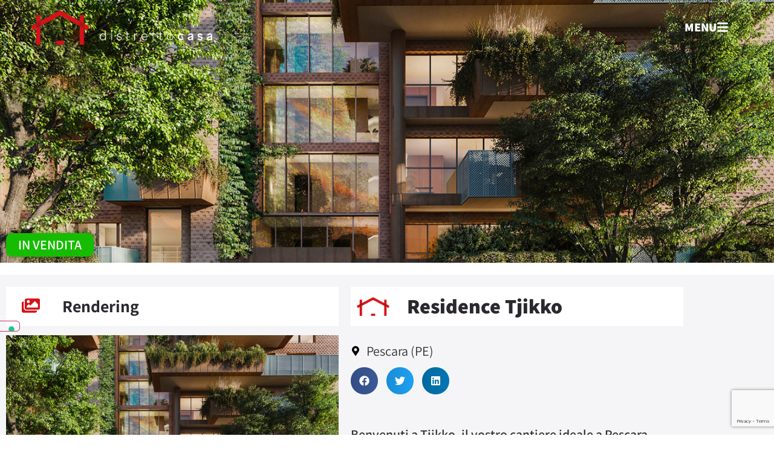

--- FILE ---
content_type: text/html; charset=UTF-8
request_url: https://distrettocasa.com/proposte-immobiliari/residence-tjikko/
body_size: 58964
content:
<!DOCTYPE html>
<html lang="it-IT">
<head>
	<meta charset="UTF-8">
	<meta name="viewport" content="width=device-width, initial-scale=1">
	<link rel="profile" href="https://gmpg.org/xfn/11">
				<script type="text/javascript" class="_iub_cs_skip">
				var _iub = _iub || {};
				_iub.csConfiguration = _iub.csConfiguration || {};
				_iub.csConfiguration.siteId = "3011088";
				_iub.csConfiguration.cookiePolicyId = "50806673";
							</script>
			<script class="_iub_cs_skip" src="https://cs.iubenda.com/autoblocking/3011088.js" fetchpriority="low"></script>
			<meta name="robots" content="index, follow, max-image-preview:large, max-snippet:-1, max-video-preview:-1">
<!-- Google tag (gtag.js) consent mode dataLayer added by Site Kit -->
<script id="google_gtagjs-js-consent-mode-data-layer">
window.dataLayer = window.dataLayer || [];function gtag(){dataLayer.push(arguments);}
gtag('consent', 'default', {"ad_personalization":"denied","ad_storage":"denied","ad_user_data":"denied","analytics_storage":"denied","functionality_storage":"denied","security_storage":"denied","personalization_storage":"denied","region":["AT","BE","BG","CH","CY","CZ","DE","DK","EE","ES","FI","FR","GB","GR","HR","HU","IE","IS","IT","LI","LT","LU","LV","MT","NL","NO","PL","PT","RO","SE","SI","SK"],"wait_for_update":500});
window._googlesitekitConsentCategoryMap = {"statistics":["analytics_storage"],"marketing":["ad_storage","ad_user_data","ad_personalization"],"functional":["functionality_storage","security_storage"],"preferences":["personalization_storage"]};
window._googlesitekitConsents = {"ad_personalization":"denied","ad_storage":"denied","ad_user_data":"denied","analytics_storage":"denied","functionality_storage":"denied","security_storage":"denied","personalization_storage":"denied","region":["AT","BE","BG","CH","CY","CZ","DE","DK","EE","ES","FI","FR","GB","GR","HR","HU","IE","IS","IT","LI","LT","LU","LV","MT","NL","NO","PL","PT","RO","SE","SI","SK"],"wait_for_update":500};
</script>
<!-- End Google tag (gtag.js) consent mode dataLayer added by Site Kit -->

	<!-- This site is optimized with the Yoast SEO plugin v26.7 - https://yoast.com/wordpress/plugins/seo/ -->
	<title>Residence Tjikko - Distretto Casa</title>
<link data-rocket-prefetch href="https://www.googletagmanager.com" rel="dns-prefetch">
<link data-rocket-prefetch href="https://cdn.iubenda.com" rel="dns-prefetch">
<link data-rocket-prefetch href="https://www.gstatic.com" rel="dns-prefetch">
<link data-rocket-prefetch href="https://cs.iubenda.com" rel="dns-prefetch">
<link data-rocket-prefetch href="https://www.google.com" rel="dns-prefetch">
<link rel="preload" data-rocket-preload as="image" href="https://distrettocasa.com/wp-content/uploads/2023/11/RESIDENCE-TJIKKO-COVER.jpg" fetchpriority="high">
	<meta name="description" content="Benvenuti a Tjikko, il vostro cantiere ideale a Pescara. Situato a soli due passi dal mare e dal cuore pulsante del centro citt&agrave;, Tjikko offre una combinazione perfetta di comodit&agrave; e bellezza naturale. Con una vista mozzafiato sull'orizzonte marino e l'accesso rapido a tutte le comodit&agrave; urbane, il nostro cantiere promette un'esperienza abitativa straordinaria.">
	<link rel="canonical" href="https://distrettocasa.com/proposte-immobiliari/residence-tjikko/">
	<meta property="og:locale" content="it_IT">
	<meta property="og:type" content="article">
	<meta property="og:title" content="Residence Tjikko - Distretto Casa">
	<meta property="og:description" content="Benvenuti a Tjikko, il vostro cantiere ideale a Pescara. Situato a soli due passi dal mare e dal cuore pulsante del centro citt&agrave;, Tjikko offre una combinazione perfetta di comodit&agrave; e bellezza naturale. Con una vista mozzafiato sull'orizzonte marino e l'accesso rapido a tutte le comodit&agrave; urbane, il nostro cantiere promette un'esperienza abitativa straordinaria.">
	<meta property="og:url" content="https://distrettocasa.com/proposte-immobiliari/residence-tjikko/">
	<meta property="og:site_name" content="Distretto Casa">
	<meta property="article:modified_time" content="2025-10-10T16:21:48+00:00">
	<meta property="og:image" content="https://distrettocasa.com/wp-content/uploads/2023/11/RESIDENCE-TJIKKO-COVER.jpg">
	<meta property="og:image:width" content="1400">
	<meta property="og:image:height" content="800">
	<meta property="og:image:type" content="image/jpeg">
	<meta name="twitter:card" content="summary_large_image">
	<meta name="twitter:label1" content="Tempo di lettura stimato">
	<meta name="twitter:data1" content="5 minuti">
	<script type="application/ld+json" class="yoast-schema-graph">{"@context":"https://schema.org","@graph":[{"@type":["WebPage","RealEstateListing"],"@id":"https://distrettocasa.com/proposte-immobiliari/residence-tjikko/","url":"https://distrettocasa.com/proposte-immobiliari/residence-tjikko/","name":"Residence Tjikko - Distretto Casa","isPartOf":{"@id":"https://distrettocasa.com/#website"},"primaryImageOfPage":{"@id":"https://distrettocasa.com/proposte-immobiliari/residence-tjikko/#primaryimage"},"image":{"@id":"https://distrettocasa.com/proposte-immobiliari/residence-tjikko/#primaryimage"},"thumbnailUrl":"https://distrettocasa.com/wp-content/uploads/2023/11/RESIDENCE-TJIKKO-COVER.jpg","datePublished":"2023-11-20T16:37:51+00:00","dateModified":"2025-10-10T16:21:48+00:00","description":"Benvenuti a Tjikko, il vostro cantiere ideale a Pescara. Situato a soli due passi dal mare e dal cuore pulsante del centro citt&#224;, Tjikko offre una combinazione perfetta di comodit&#224; e bellezza naturale. Con una vista mozzafiato sull'orizzonte marino e l'accesso rapido a tutte le comodit&#224; urbane, il nostro cantiere promette un'esperienza abitativa straordinaria.","breadcrumb":{"@id":"https://distrettocasa.com/proposte-immobiliari/residence-tjikko/#breadcrumb"},"inLanguage":"it-IT","potentialAction":[{"@type":"ReadAction","target":["https://distrettocasa.com/proposte-immobiliari/residence-tjikko/"]}]},{"@type":"ImageObject","inLanguage":"it-IT","@id":"https://distrettocasa.com/proposte-immobiliari/residence-tjikko/#primaryimage","url":"https://distrettocasa.com/wp-content/uploads/2023/11/RESIDENCE-TJIKKO-COVER.jpg","contentUrl":"https://distrettocasa.com/wp-content/uploads/2023/11/RESIDENCE-TJIKKO-COVER.jpg","width":1400,"height":800},{"@type":"BreadcrumbList","@id":"https://distrettocasa.com/proposte-immobiliari/residence-tjikko/#breadcrumb","itemListElement":[{"@type":"ListItem","position":1,"name":"Home","item":"https://distrettocasa.com/"},{"@type":"ListItem","position":2,"name":"IMMOBILI","item":"https://distrettocasa.com/proposte-immobiliari/"},{"@type":"ListItem","position":3,"name":"Residence Tjikko"}]},{"@type":"WebSite","@id":"https://distrettocasa.com/#website","url":"https://distrettocasa.com/","name":"Distretto Casa","description":"Costruire per passione","publisher":{"@id":"https://distrettocasa.com/#organization"},"potentialAction":[{"@type":"SearchAction","target":{"@type":"EntryPoint","urlTemplate":"https://distrettocasa.com/?s={search_term_string}"},"query-input":{"@type":"PropertyValueSpecification","valueRequired":true,"valueName":"search_term_string"}}],"inLanguage":"it-IT"},{"@type":"Organization","@id":"https://distrettocasa.com/#organization","name":"Distretto Casa","url":"https://distrettocasa.com/","logo":{"@type":"ImageObject","inLanguage":"it-IT","@id":"https://distrettocasa.com/#/schema/logo/image/","url":"https://distrettocasa.com/wp-content/uploads/2023/04/ICONARisorsa-3distrettocasa.png","contentUrl":"https://distrettocasa.com/wp-content/uploads/2023/04/ICONARisorsa-3distrettocasa.png","width":900,"height":900,"caption":"Distretto Casa"},"image":{"@id":"https://distrettocasa.com/#/schema/logo/image/"}}]}</script>
	<!-- / Yoast SEO plugin. -->


<link rel="dns-prefetch" href="//cdn.iubenda.com">
<link rel="dns-prefetch" href="//www.googletagmanager.com">

<link rel="alternate" title="oEmbed (JSON)" type="application/json+oembed" href="https://distrettocasa.com/wp-json/oembed/1.0/embed?url=https%3A%2F%2Fdistrettocasa.com%2Fproposte-immobiliari%2Fresidence-tjikko%2F">
<link rel="alternate" title="oEmbed (XML)" type="text/xml+oembed" href="https://distrettocasa.com/wp-json/oembed/1.0/embed?url=https%3A%2F%2Fdistrettocasa.com%2Fproposte-immobiliari%2Fresidence-tjikko%2F&amp;format=xml">
<style id="wp-img-auto-sizes-contain-inline-css">
img:is([sizes=auto i],[sizes^="auto," i]){contain-intrinsic-size:3000px 1500px}
/*# sourceURL=wp-img-auto-sizes-contain-inline-css */
</style>
<link rel="stylesheet" id="jet-engine-frontend-css" href="https://distrettocasa.com/wp-content/plugins/jet-engine/assets/css/frontend.css?ver=3.8.2.1" media="all">
<style id="global-styles-inline-css">
:root{--wp--preset--aspect-ratio--square: 1;--wp--preset--aspect-ratio--4-3: 4/3;--wp--preset--aspect-ratio--3-4: 3/4;--wp--preset--aspect-ratio--3-2: 3/2;--wp--preset--aspect-ratio--2-3: 2/3;--wp--preset--aspect-ratio--16-9: 16/9;--wp--preset--aspect-ratio--9-16: 9/16;--wp--preset--color--black: #000000;--wp--preset--color--cyan-bluish-gray: #abb8c3;--wp--preset--color--white: #ffffff;--wp--preset--color--pale-pink: #f78da7;--wp--preset--color--vivid-red: #cf2e2e;--wp--preset--color--luminous-vivid-orange: #ff6900;--wp--preset--color--luminous-vivid-amber: #fcb900;--wp--preset--color--light-green-cyan: #7bdcb5;--wp--preset--color--vivid-green-cyan: #00d084;--wp--preset--color--pale-cyan-blue: #8ed1fc;--wp--preset--color--vivid-cyan-blue: #0693e3;--wp--preset--color--vivid-purple: #9b51e0;--wp--preset--gradient--vivid-cyan-blue-to-vivid-purple: linear-gradient(135deg,rgb(6,147,227) 0%,rgb(155,81,224) 100%);--wp--preset--gradient--light-green-cyan-to-vivid-green-cyan: linear-gradient(135deg,rgb(122,220,180) 0%,rgb(0,208,130) 100%);--wp--preset--gradient--luminous-vivid-amber-to-luminous-vivid-orange: linear-gradient(135deg,rgb(252,185,0) 0%,rgb(255,105,0) 100%);--wp--preset--gradient--luminous-vivid-orange-to-vivid-red: linear-gradient(135deg,rgb(255,105,0) 0%,rgb(207,46,46) 100%);--wp--preset--gradient--very-light-gray-to-cyan-bluish-gray: linear-gradient(135deg,rgb(238,238,238) 0%,rgb(169,184,195) 100%);--wp--preset--gradient--cool-to-warm-spectrum: linear-gradient(135deg,rgb(74,234,220) 0%,rgb(151,120,209) 20%,rgb(207,42,186) 40%,rgb(238,44,130) 60%,rgb(251,105,98) 80%,rgb(254,248,76) 100%);--wp--preset--gradient--blush-light-purple: linear-gradient(135deg,rgb(255,206,236) 0%,rgb(152,150,240) 100%);--wp--preset--gradient--blush-bordeaux: linear-gradient(135deg,rgb(254,205,165) 0%,rgb(254,45,45) 50%,rgb(107,0,62) 100%);--wp--preset--gradient--luminous-dusk: linear-gradient(135deg,rgb(255,203,112) 0%,rgb(199,81,192) 50%,rgb(65,88,208) 100%);--wp--preset--gradient--pale-ocean: linear-gradient(135deg,rgb(255,245,203) 0%,rgb(182,227,212) 50%,rgb(51,167,181) 100%);--wp--preset--gradient--electric-grass: linear-gradient(135deg,rgb(202,248,128) 0%,rgb(113,206,126) 100%);--wp--preset--gradient--midnight: linear-gradient(135deg,rgb(2,3,129) 0%,rgb(40,116,252) 100%);--wp--preset--font-size--small: 13px;--wp--preset--font-size--medium: 20px;--wp--preset--font-size--large: 36px;--wp--preset--font-size--x-large: 42px;--wp--preset--spacing--20: 0.44rem;--wp--preset--spacing--30: 0.67rem;--wp--preset--spacing--40: 1rem;--wp--preset--spacing--50: 1.5rem;--wp--preset--spacing--60: 2.25rem;--wp--preset--spacing--70: 3.38rem;--wp--preset--spacing--80: 5.06rem;--wp--preset--shadow--natural: 6px 6px 9px rgba(0, 0, 0, 0.2);--wp--preset--shadow--deep: 12px 12px 50px rgba(0, 0, 0, 0.4);--wp--preset--shadow--sharp: 6px 6px 0px rgba(0, 0, 0, 0.2);--wp--preset--shadow--outlined: 6px 6px 0px -3px rgb(255, 255, 255), 6px 6px rgb(0, 0, 0);--wp--preset--shadow--crisp: 6px 6px 0px rgb(0, 0, 0);}:root { --wp--style--global--content-size: 800px;--wp--style--global--wide-size: 1200px; }:where(body) { margin: 0; }.wp-site-blocks > .alignleft { float: left; margin-right: 2em; }.wp-site-blocks > .alignright { float: right; margin-left: 2em; }.wp-site-blocks > .aligncenter { justify-content: center; margin-left: auto; margin-right: auto; }:where(.wp-site-blocks) > * { margin-block-start: 24px; margin-block-end: 0; }:where(.wp-site-blocks) > :first-child { margin-block-start: 0; }:where(.wp-site-blocks) > :last-child { margin-block-end: 0; }:root { --wp--style--block-gap: 24px; }:root :where(.is-layout-flow) > :first-child{margin-block-start: 0;}:root :where(.is-layout-flow) > :last-child{margin-block-end: 0;}:root :where(.is-layout-flow) > *{margin-block-start: 24px;margin-block-end: 0;}:root :where(.is-layout-constrained) > :first-child{margin-block-start: 0;}:root :where(.is-layout-constrained) > :last-child{margin-block-end: 0;}:root :where(.is-layout-constrained) > *{margin-block-start: 24px;margin-block-end: 0;}:root :where(.is-layout-flex){gap: 24px;}:root :where(.is-layout-grid){gap: 24px;}.is-layout-flow > .alignleft{float: left;margin-inline-start: 0;margin-inline-end: 2em;}.is-layout-flow > .alignright{float: right;margin-inline-start: 2em;margin-inline-end: 0;}.is-layout-flow > .aligncenter{margin-left: auto !important;margin-right: auto !important;}.is-layout-constrained > .alignleft{float: left;margin-inline-start: 0;margin-inline-end: 2em;}.is-layout-constrained > .alignright{float: right;margin-inline-start: 2em;margin-inline-end: 0;}.is-layout-constrained > .aligncenter{margin-left: auto !important;margin-right: auto !important;}.is-layout-constrained > :where(:not(.alignleft):not(.alignright):not(.alignfull)){max-width: var(--wp--style--global--content-size);margin-left: auto !important;margin-right: auto !important;}.is-layout-constrained > .alignwide{max-width: var(--wp--style--global--wide-size);}body .is-layout-flex{display: flex;}.is-layout-flex{flex-wrap: wrap;align-items: center;}.is-layout-flex > :is(*, div){margin: 0;}body .is-layout-grid{display: grid;}.is-layout-grid > :is(*, div){margin: 0;}body{padding-top: 0px;padding-right: 0px;padding-bottom: 0px;padding-left: 0px;}a:where(:not(.wp-element-button)){text-decoration: underline;}:root :where(.wp-element-button, .wp-block-button__link){background-color: #32373c;border-width: 0;color: #fff;font-family: inherit;font-size: inherit;font-style: inherit;font-weight: inherit;letter-spacing: inherit;line-height: inherit;padding-top: calc(0.667em + 2px);padding-right: calc(1.333em + 2px);padding-bottom: calc(0.667em + 2px);padding-left: calc(1.333em + 2px);text-decoration: none;text-transform: inherit;}.has-black-color{color: var(--wp--preset--color--black) !important;}.has-cyan-bluish-gray-color{color: var(--wp--preset--color--cyan-bluish-gray) !important;}.has-white-color{color: var(--wp--preset--color--white) !important;}.has-pale-pink-color{color: var(--wp--preset--color--pale-pink) !important;}.has-vivid-red-color{color: var(--wp--preset--color--vivid-red) !important;}.has-luminous-vivid-orange-color{color: var(--wp--preset--color--luminous-vivid-orange) !important;}.has-luminous-vivid-amber-color{color: var(--wp--preset--color--luminous-vivid-amber) !important;}.has-light-green-cyan-color{color: var(--wp--preset--color--light-green-cyan) !important;}.has-vivid-green-cyan-color{color: var(--wp--preset--color--vivid-green-cyan) !important;}.has-pale-cyan-blue-color{color: var(--wp--preset--color--pale-cyan-blue) !important;}.has-vivid-cyan-blue-color{color: var(--wp--preset--color--vivid-cyan-blue) !important;}.has-vivid-purple-color{color: var(--wp--preset--color--vivid-purple) !important;}.has-black-background-color{background-color: var(--wp--preset--color--black) !important;}.has-cyan-bluish-gray-background-color{background-color: var(--wp--preset--color--cyan-bluish-gray) !important;}.has-white-background-color{background-color: var(--wp--preset--color--white) !important;}.has-pale-pink-background-color{background-color: var(--wp--preset--color--pale-pink) !important;}.has-vivid-red-background-color{background-color: var(--wp--preset--color--vivid-red) !important;}.has-luminous-vivid-orange-background-color{background-color: var(--wp--preset--color--luminous-vivid-orange) !important;}.has-luminous-vivid-amber-background-color{background-color: var(--wp--preset--color--luminous-vivid-amber) !important;}.has-light-green-cyan-background-color{background-color: var(--wp--preset--color--light-green-cyan) !important;}.has-vivid-green-cyan-background-color{background-color: var(--wp--preset--color--vivid-green-cyan) !important;}.has-pale-cyan-blue-background-color{background-color: var(--wp--preset--color--pale-cyan-blue) !important;}.has-vivid-cyan-blue-background-color{background-color: var(--wp--preset--color--vivid-cyan-blue) !important;}.has-vivid-purple-background-color{background-color: var(--wp--preset--color--vivid-purple) !important;}.has-black-border-color{border-color: var(--wp--preset--color--black) !important;}.has-cyan-bluish-gray-border-color{border-color: var(--wp--preset--color--cyan-bluish-gray) !important;}.has-white-border-color{border-color: var(--wp--preset--color--white) !important;}.has-pale-pink-border-color{border-color: var(--wp--preset--color--pale-pink) !important;}.has-vivid-red-border-color{border-color: var(--wp--preset--color--vivid-red) !important;}.has-luminous-vivid-orange-border-color{border-color: var(--wp--preset--color--luminous-vivid-orange) !important;}.has-luminous-vivid-amber-border-color{border-color: var(--wp--preset--color--luminous-vivid-amber) !important;}.has-light-green-cyan-border-color{border-color: var(--wp--preset--color--light-green-cyan) !important;}.has-vivid-green-cyan-border-color{border-color: var(--wp--preset--color--vivid-green-cyan) !important;}.has-pale-cyan-blue-border-color{border-color: var(--wp--preset--color--pale-cyan-blue) !important;}.has-vivid-cyan-blue-border-color{border-color: var(--wp--preset--color--vivid-cyan-blue) !important;}.has-vivid-purple-border-color{border-color: var(--wp--preset--color--vivid-purple) !important;}.has-vivid-cyan-blue-to-vivid-purple-gradient-background{background: var(--wp--preset--gradient--vivid-cyan-blue-to-vivid-purple) !important;}.has-light-green-cyan-to-vivid-green-cyan-gradient-background{background: var(--wp--preset--gradient--light-green-cyan-to-vivid-green-cyan) !important;}.has-luminous-vivid-amber-to-luminous-vivid-orange-gradient-background{background: var(--wp--preset--gradient--luminous-vivid-amber-to-luminous-vivid-orange) !important;}.has-luminous-vivid-orange-to-vivid-red-gradient-background{background: var(--wp--preset--gradient--luminous-vivid-orange-to-vivid-red) !important;}.has-very-light-gray-to-cyan-bluish-gray-gradient-background{background: var(--wp--preset--gradient--very-light-gray-to-cyan-bluish-gray) !important;}.has-cool-to-warm-spectrum-gradient-background{background: var(--wp--preset--gradient--cool-to-warm-spectrum) !important;}.has-blush-light-purple-gradient-background{background: var(--wp--preset--gradient--blush-light-purple) !important;}.has-blush-bordeaux-gradient-background{background: var(--wp--preset--gradient--blush-bordeaux) !important;}.has-luminous-dusk-gradient-background{background: var(--wp--preset--gradient--luminous-dusk) !important;}.has-pale-ocean-gradient-background{background: var(--wp--preset--gradient--pale-ocean) !important;}.has-electric-grass-gradient-background{background: var(--wp--preset--gradient--electric-grass) !important;}.has-midnight-gradient-background{background: var(--wp--preset--gradient--midnight) !important;}.has-small-font-size{font-size: var(--wp--preset--font-size--small) !important;}.has-medium-font-size{font-size: var(--wp--preset--font-size--medium) !important;}.has-large-font-size{font-size: var(--wp--preset--font-size--large) !important;}.has-x-large-font-size{font-size: var(--wp--preset--font-size--x-large) !important;}
:root :where(.wp-block-pullquote){font-size: 1.5em;line-height: 1.6;}
/*# sourceURL=global-styles-inline-css */
</style>
<link rel="stylesheet" id="hello-elementor-css" href="https://distrettocasa.com/wp-content/themes/hello-elementor/assets/css/reset.css?ver=3.4.5" media="all">
<link rel="stylesheet" id="hello-elementor-theme-style-css" href="https://distrettocasa.com/wp-content/themes/hello-elementor/assets/css/theme.css?ver=3.4.5" media="all">
<link rel="stylesheet" id="hello-elementor-header-footer-css" href="https://distrettocasa.com/wp-content/themes/hello-elementor/assets/css/header-footer.css?ver=3.4.5" media="all">
<link rel="stylesheet" id="elementor-frontend-css" href="https://distrettocasa.com/wp-content/plugins/elementor/assets/css/frontend.min.css?ver=3.34.1" media="all">
<style id="elementor-frontend-inline-css">
.elementor-255 .elementor-element.elementor-element-dd378c1:not(.elementor-motion-effects-element-type-background), .elementor-255 .elementor-element.elementor-element-dd378c1 > .elementor-motion-effects-container > .elementor-motion-effects-layer{background-image:var(--wpr-bg-07c08c5f-4b66-4625-9881-6477479ad3b5);}.elementor-255 .elementor-element.elementor-element-a3944ae .jet-listing-dynamic-terms__link{background-color:#16bc00;}
/*# sourceURL=elementor-frontend-inline-css */
</style>
<link rel="stylesheet" id="elementor-post-5-css" href="https://distrettocasa.com/wp-content/uploads/elementor/css/post-5.css?ver=1769342412" media="all">
<link rel="stylesheet" id="widget-image-css" href="https://distrettocasa.com/wp-content/plugins/elementor/assets/css/widget-image.min.css?ver=3.34.1" media="all">
<link rel="stylesheet" id="e-sticky-css" href="https://distrettocasa.com/wp-content/plugins/elementor-pro/assets/css/modules/sticky.min.css?ver=3.34.0" media="all">
<link rel="stylesheet" id="e-motion-fx-css" href="https://distrettocasa.com/wp-content/plugins/elementor-pro/assets/css/modules/motion-fx.min.css?ver=3.34.0" media="all">
<link rel="stylesheet" id="widget-heading-css" href="https://distrettocasa.com/wp-content/plugins/elementor/assets/css/widget-heading.min.css?ver=3.34.1" media="all">
<link rel="stylesheet" id="widget-icon-list-css" href="https://distrettocasa.com/wp-content/plugins/elementor/assets/css/widget-icon-list.min.css?ver=3.34.1" media="all">
<link rel="stylesheet" id="widget-google_maps-css" href="https://distrettocasa.com/wp-content/plugins/elementor/assets/css/widget-google_maps.min.css?ver=3.34.1" media="all">
<link rel="stylesheet" id="widget-form-css" href="https://distrettocasa.com/wp-content/plugins/elementor-pro/assets/css/widget-form.min.css?ver=3.34.0" media="all">
<link rel="stylesheet" id="swiper-css" href="https://distrettocasa.com/wp-content/plugins/elementor/assets/lib/swiper/v8/css/swiper.min.css?ver=8.4.5" media="all">
<link rel="stylesheet" id="e-swiper-css" href="https://distrettocasa.com/wp-content/plugins/elementor/assets/css/conditionals/e-swiper.min.css?ver=3.34.1" media="all">
<link rel="stylesheet" id="widget-image-carousel-css" href="https://distrettocasa.com/wp-content/plugins/elementor/assets/css/widget-image-carousel.min.css?ver=3.34.1" media="all">
<link rel="stylesheet" id="widget-divider-css" href="https://distrettocasa.com/wp-content/plugins/elementor/assets/css/widget-divider.min.css?ver=3.34.1" media="all">
<link rel="stylesheet" id="widget-spacer-css" href="https://distrettocasa.com/wp-content/plugins/elementor/assets/css/widget-spacer.min.css?ver=3.34.1" media="all">
<link rel="stylesheet" id="widget-gallery-css" href="https://distrettocasa.com/wp-content/plugins/elementor-pro/assets/css/widget-gallery.min.css?ver=3.34.0" media="all">
<link rel="stylesheet" id="elementor-gallery-css" href="https://distrettocasa.com/wp-content/plugins/elementor/assets/lib/e-gallery/css/e-gallery.min.css?ver=1.2.0" media="all">
<link rel="stylesheet" id="e-transitions-css" href="https://distrettocasa.com/wp-content/plugins/elementor-pro/assets/css/conditionals/transitions.min.css?ver=3.34.0" media="all">
<link rel="stylesheet" id="widget-share-buttons-css" href="https://distrettocasa.com/wp-content/plugins/elementor-pro/assets/css/widget-share-buttons.min.css?ver=3.34.0" media="all">
<link rel="stylesheet" id="e-apple-webkit-css" href="https://distrettocasa.com/wp-content/plugins/elementor/assets/css/conditionals/apple-webkit.min.css?ver=3.34.1" media="all">
<link rel="stylesheet" id="e-animation-grow-css" href="https://distrettocasa.com/wp-content/plugins/elementor/assets/lib/animations/styles/e-animation-grow.min.css?ver=3.34.1" media="all">
<link rel="stylesheet" id="jet-elements-css" href="https://distrettocasa.com/wp-content/plugins/jet-elements/assets/css/jet-elements.css?ver=2.7.12.3" media="all">
<link rel="stylesheet" id="jet-progress-bar-css" href="https://distrettocasa.com/wp-content/plugins/jet-elements/assets/css/addons/jet-progress-bar.css?ver=2.7.12.3" media="all">
<link rel="stylesheet" id="jet-progress-bar-skin-css" href="https://distrettocasa.com/wp-content/plugins/jet-elements/assets/css/skin/jet-progress-bar.css?ver=2.7.12.3" media="all">
<link rel="stylesheet" id="widget-post-navigation-css" href="https://distrettocasa.com/wp-content/plugins/elementor-pro/assets/css/widget-post-navigation.min.css?ver=3.34.0" media="all">
<link rel="stylesheet" id="e-animation-fadeInRight-css" href="https://distrettocasa.com/wp-content/plugins/elementor/assets/lib/animations/styles/fadeInRight.min.css?ver=3.34.1" media="all">
<link rel="stylesheet" id="e-popup-css" href="https://distrettocasa.com/wp-content/plugins/elementor-pro/assets/css/conditionals/popup.min.css?ver=3.34.0" media="all">
<link rel="stylesheet" id="widget-nav-menu-css" href="https://distrettocasa.com/wp-content/plugins/elementor-pro/assets/css/widget-nav-menu.min.css?ver=3.34.0" media="all">
<link rel="stylesheet" id="widget-call-to-action-css" href="https://distrettocasa.com/wp-content/plugins/elementor-pro/assets/css/widget-call-to-action.min.css?ver=3.34.0" media="all">
<link rel="stylesheet" id="jet-blog-css" href="https://distrettocasa.com/wp-content/plugins/jet-blog/assets/css/jet-blog.css?ver=2.4.8" media="all">
<link rel="stylesheet" id="jet-tabs-frontend-css" href="https://distrettocasa.com/wp-content/cache/background-css/1/distrettocasa.com/wp-content/plugins/jet-tabs/assets/css/jet-tabs-frontend.css?ver=2.2.13&amp;wpr_t=1769351615" media="all">
<link rel="stylesheet" id="elementor-post-9872-css" href="https://distrettocasa.com/wp-content/uploads/elementor/css/post-9872.css?ver=1769348010" media="all">
<link rel="stylesheet" id="elementor-post-2985-css" href="https://distrettocasa.com/wp-content/uploads/elementor/css/post-2985.css?ver=1769342412" media="all">
<link rel="stylesheet" id="elementor-post-171-css" href="https://distrettocasa.com/wp-content/uploads/elementor/css/post-171.css?ver=1769342412" media="all">
<link rel="stylesheet" id="elementor-post-255-css" href="https://distrettocasa.com/wp-content/uploads/elementor/css/post-255.css?ver=1769343723" media="all">
<link rel="stylesheet" id="elementor-post-4163-css" href="https://distrettocasa.com/wp-content/uploads/elementor/css/post-4163.css?ver=1769342412" media="all">
<link rel="stylesheet" id="elementor-post-2898-css" href="https://distrettocasa.com/wp-content/uploads/elementor/css/post-2898.css?ver=1769342412" media="all">
<link rel="stylesheet" id="elementor-post-2799-css" href="https://distrettocasa.com/wp-content/uploads/elementor/css/post-2799.css?ver=1769342412" media="all">
<link rel="stylesheet" id="elementor-post-2488-css" href="https://distrettocasa.com/wp-content/uploads/elementor/css/post-2488.css?ver=1769342412" media="all">
<link rel="stylesheet" id="elementor-post-2165-css" href="https://distrettocasa.com/wp-content/uploads/elementor/css/post-2165.css?ver=1769342412" media="all">
<style id="rocket-lazyload-inline-css">
.rll-youtube-player{position:relative;padding-bottom:56.23%;height:0;overflow:hidden;max-width:100%;}.rll-youtube-player:focus-within{outline: 2px solid currentColor;outline-offset: 5px;}.rll-youtube-player iframe{position:absolute;top:0;left:0;width:100%;height:100%;z-index:100;background:0 0}.rll-youtube-player img{bottom:0;display:block;left:0;margin:auto;max-width:100%;width:100%;position:absolute;right:0;top:0;border:none;height:auto;-webkit-transition:.4s all;-moz-transition:.4s all;transition:.4s all}.rll-youtube-player img:hover{-webkit-filter:brightness(75%)}.rll-youtube-player .play{height:100%;width:100%;left:0;top:0;position:absolute;background:var(--wpr-bg-109ce4a5-77e4-44f2-bcb8-d5d20b493eb4) no-repeat center;background-color: transparent !important;cursor:pointer;border:none;}.wp-embed-responsive .wp-has-aspect-ratio .rll-youtube-player{position:absolute;padding-bottom:0;width:100%;height:100%;top:0;bottom:0;left:0;right:0}
/*# sourceURL=rocket-lazyload-inline-css */
</style>
<link rel="stylesheet" id="elementor-gf-local-assistant-css" href="https://distrettocasa.com/wp-content/uploads/elementor/google-fonts/css/assistant.css?ver=1742577385" media="all">
<link rel="stylesheet" id="elementor-gf-local-nunitosans-css" href="https://distrettocasa.com/wp-content/uploads/elementor/google-fonts/css/nunitosans.css?ver=1742577388" media="all">

<script type="text/javascript" class=" _iub_cs_skip" id="iubenda-head-inline-scripts-0">
var _iub = _iub || [];
_iub.csConfiguration = {"siteId":3011088,"cookiePolicyId":50806673,"lang":"it","storage":{"useSiteId":true}};

//# sourceURL=iubenda-head-inline-scripts-0
</script>
<script type="text/javascript" charset="UTF-8" async="" class=" _iub_cs_skip" src="//cdn.iubenda.com/cs/iubenda_cs.js?ver=3.12.5" id="iubenda-head-scripts-1-js"></script>
<script src="https://distrettocasa.com/wp-includes/js/jquery/jquery.min.js?ver=3.7.1" id="jquery-core-js"></script>
<script src="https://distrettocasa.com/wp-includes/js/jquery/jquery-migrate.min.js?ver=3.4.1" id="jquery-migrate-js"></script>

<!-- Snippet del tag Google (gtag.js) aggiunto da Site Kit -->
<!-- Snippet Google Analytics aggiunto da Site Kit -->
<script src="https://www.googletagmanager.com/gtag/js?id=GT-WVCLCSF" id="google_gtagjs-js" async type="text/plain" class=" _iub_cs_activate" data-iub-purposes="4"></script>
<script id="google_gtagjs-js-after">
window.dataLayer = window.dataLayer || [];function gtag(){dataLayer.push(arguments);}
gtag("set","linker",{"domains":["distrettocasa.com"]});
gtag("js", new Date());
gtag("set", "developer_id.dZTNiMT", true);
gtag("config", "GT-WVCLCSF", {"googlesitekit_post_type":"proposte-immobiliari"});
 window._googlesitekit = window._googlesitekit || {}; window._googlesitekit.throttledEvents = []; window._googlesitekit.gtagEvent = (name, data) => { var key = JSON.stringify( { name, data } ); if ( !! window._googlesitekit.throttledEvents[ key ] ) { return; } window._googlesitekit.throttledEvents[ key ] = true; setTimeout( () => { delete window._googlesitekit.throttledEvents[ key ]; }, 5 ); gtag( "event", name, { ...data, event_source: "site-kit" } ); }; 
//# sourceURL=google_gtagjs-js-after
</script>
<script src="https://distrettocasa.com/wp-content/plugins/jet-woo-product-gallery/assets/lib/swiper/swiper.min.js?ver=5.3.6" id="jet-swiper-js"></script>
<script id="jet-swiper-js-after">
const JetSwiper = window.Swiper; window.Swiper = undefined;
//# sourceURL=jet-swiper-js-after
</script>
<link rel="https://api.w.org/" href="https://distrettocasa.com/wp-json/">
<link rel="alternate" title="JSON" type="application/json" href="https://distrettocasa.com/wp-json/wp/v2/proposte-immobiliari/9872">
<link rel="EditURI" type="application/rsd+xml" title="RSD" href="https://distrettocasa.com/xmlrpc.php?rsd">
<meta name="generator" content="WordPress 6.9">
<link rel="shortlink" href="https://distrettocasa.com/?p=9872">
<meta name="generator" content="Site Kit by Google 1.170.0">
<meta name="generator" content="Elementor 3.34.1; features: e_font_icon_svg, additional_custom_breakpoints; settings: css_print_method-external, google_font-enabled, font_display-auto">
<link rel="apple-touch-icon" sizes="180x180" href="/apple-touch-icon.png?v=9999">
<link rel="icon" type="image/png" sizes="32x32" href="/favicon-32x32.png?v=9999">
<link rel="icon" type="image/png" sizes="16x16" href="/favicon-16x16.png?v=9999">
<link rel="manifest" href="/site.webmanifest?v=9999">
<link rel="mask-icon" href="/safari-pinned-tab.svg?v=9999" color="#5bbad5">
<link rel="shortcut icon" href="/favicon.ico?v=9999">
<meta name="msapplication-TileColor" content="#da532c">
<meta name="theme-color" content="#ffffff">

<!-- Snippet Google Tag Manager aggiunto da Site Kit -->
<script type="text/plain" class=" _iub_cs_activate-inline" data-iub-purposes="2">
			( function( w, d, s, l, i ) {
				w[l] = w[l] || [];
				w[l].push( {'gtm.start': new Date().getTime(), event: 'gtm.js'} );
				var f = d.getElementsByTagName( s )[0],
					j = d.createElement( s ), dl = l != 'dataLayer' ? '&l=' + l : '';
				j.async = true;
				j.src = 'https://www.googletagmanager.com/gtm.js?id=' + i + dl;
				f.parentNode.insertBefore( j, f );
			} )( window, document, 'script', 'dataLayer', 'GTM-5PWK6JG' );
			
</script>

<!-- Termina lo snippet Google Tag Manager aggiunto da Site Kit -->
			<meta name="theme-color" content="#FFFFFF">
			<link rel="icon" href="https://distrettocasa.com/wp-content/uploads/2022/01/cropped-cropped-ICONA-Risorsa-1DC-180x180-1-32x32.png" sizes="32x32">
<link rel="icon" href="https://distrettocasa.com/wp-content/uploads/2022/01/cropped-cropped-ICONA-Risorsa-1DC-180x180-1-192x192.png" sizes="192x192">
<link rel="apple-touch-icon" href="https://distrettocasa.com/wp-content/uploads/2022/01/cropped-cropped-ICONA-Risorsa-1DC-180x180-1-180x180.png">
<meta name="msapplication-TileImage" content="https://distrettocasa.com/wp-content/uploads/2022/01/cropped-cropped-ICONA-Risorsa-1DC-180x180-1-270x270.png">
<noscript><style id="rocket-lazyload-nojs-css">.rll-youtube-player, [data-lazy-src]{display:none !important;}</style></noscript>
<style id="wpr-lazyload-bg-container"></style>
<style id="wpr-lazyload-bg-exclusion">.elementor-255 .elementor-element.elementor-element-dd378c1:not(.elementor-motion-effects-element-type-background), .elementor-255 .elementor-element.elementor-element-dd378c1 > .elementor-motion-effects-container > .elementor-motion-effects-layer{--wpr-bg-07c08c5f-4b66-4625-9881-6477479ad3b5: url('https://distrettocasa.com/wp-content/uploads/2023/11/RESIDENCE-TJIKKO-COVER.jpg');}</style>
<noscript>
<style id="wpr-lazyload-bg-nostyle">.jet-image-accordion__item-loader span{--wpr-bg-daf8ddd0-ce3b-4b9b-9cba-aa8399efc51e: url('https://distrettocasa.com/wp-content/plugins/jet-tabs/assets/images/spinner-32.svg');}button.pswp__button{--wpr-bg-7a7f5bd1-9bca-4d66-b34a-6725b268ca1d: url('https://distrettocasa.com/wp-content/plugins/jet-woo-product-gallery/assets/lib/photoswipe/css/default-skin/default-skin.png');}.pswp__button,.pswp__button--arrow--left:before,.pswp__button--arrow--right:before{--wpr-bg-c8d4afc4-a787-4398-9b8a-56b71cee3a01: url('https://distrettocasa.com/wp-content/plugins/jet-woo-product-gallery/assets/lib/photoswipe/css/default-skin/default-skin.png');}.pswp__preloader--active .pswp__preloader__icn{--wpr-bg-4c9d0b1a-80e7-408b-9e94-a9d01279dfc2: url('https://distrettocasa.com/wp-content/plugins/jet-woo-product-gallery/assets/lib/photoswipe/css/default-skin/preloader.gif');}.pswp--svg .pswp__button,.pswp--svg .pswp__button--arrow--left:before,.pswp--svg .pswp__button--arrow--right:before{--wpr-bg-62013c8f-212c-4151-9d46-a52cf44d660b: url('https://distrettocasa.com/wp-content/plugins/jet-woo-product-gallery/assets/lib/photoswipe/css/default-skin/default-skin.svg');}.rll-youtube-player .play{--wpr-bg-109ce4a5-77e4-44f2-bcb8-d5d20b493eb4: url('https://distrettocasa.com/wp-content/plugins/wp-rocket/assets/img/youtube.png');}</style>
</noscript>
<script type="application/javascript">const rocket_pairs = [{"selector":".jet-image-accordion__item-loader span","style":".jet-image-accordion__item-loader span{--wpr-bg-daf8ddd0-ce3b-4b9b-9cba-aa8399efc51e: url('https:\/\/distrettocasa.com\/wp-content\/plugins\/jet-tabs\/assets\/images\/spinner-32.svg');}","hash":"daf8ddd0-ce3b-4b9b-9cba-aa8399efc51e","url":"https:\/\/distrettocasa.com\/wp-content\/plugins\/jet-tabs\/assets\/images\/spinner-32.svg"},{"selector":"button.pswp__button","style":"button.pswp__button{--wpr-bg-7a7f5bd1-9bca-4d66-b34a-6725b268ca1d: url('https:\/\/distrettocasa.com\/wp-content\/plugins\/jet-woo-product-gallery\/assets\/lib\/photoswipe\/css\/default-skin\/default-skin.png');}","hash":"7a7f5bd1-9bca-4d66-b34a-6725b268ca1d","url":"https:\/\/distrettocasa.com\/wp-content\/plugins\/jet-woo-product-gallery\/assets\/lib\/photoswipe\/css\/default-skin\/default-skin.png"},{"selector":".pswp__button,.pswp__button--arrow--left,.pswp__button--arrow--right","style":".pswp__button,.pswp__button--arrow--left:before,.pswp__button--arrow--right:before{--wpr-bg-c8d4afc4-a787-4398-9b8a-56b71cee3a01: url('https:\/\/distrettocasa.com\/wp-content\/plugins\/jet-woo-product-gallery\/assets\/lib\/photoswipe\/css\/default-skin\/default-skin.png');}","hash":"c8d4afc4-a787-4398-9b8a-56b71cee3a01","url":"https:\/\/distrettocasa.com\/wp-content\/plugins\/jet-woo-product-gallery\/assets\/lib\/photoswipe\/css\/default-skin\/default-skin.png"},{"selector":".pswp__preloader--active .pswp__preloader__icn","style":".pswp__preloader--active .pswp__preloader__icn{--wpr-bg-4c9d0b1a-80e7-408b-9e94-a9d01279dfc2: url('https:\/\/distrettocasa.com\/wp-content\/plugins\/jet-woo-product-gallery\/assets\/lib\/photoswipe\/css\/default-skin\/preloader.gif');}","hash":"4c9d0b1a-80e7-408b-9e94-a9d01279dfc2","url":"https:\/\/distrettocasa.com\/wp-content\/plugins\/jet-woo-product-gallery\/assets\/lib\/photoswipe\/css\/default-skin\/preloader.gif"},{"selector":".pswp--svg .pswp__button,.pswp--svg .pswp__button--arrow--left,.pswp--svg .pswp__button--arrow--right","style":".pswp--svg .pswp__button,.pswp--svg .pswp__button--arrow--left:before,.pswp--svg .pswp__button--arrow--right:before{--wpr-bg-62013c8f-212c-4151-9d46-a52cf44d660b: url('https:\/\/distrettocasa.com\/wp-content\/plugins\/jet-woo-product-gallery\/assets\/lib\/photoswipe\/css\/default-skin\/default-skin.svg');}","hash":"62013c8f-212c-4151-9d46-a52cf44d660b","url":"https:\/\/distrettocasa.com\/wp-content\/plugins\/jet-woo-product-gallery\/assets\/lib\/photoswipe\/css\/default-skin\/default-skin.svg"},{"selector":".rll-youtube-player .play","style":".rll-youtube-player .play{--wpr-bg-109ce4a5-77e4-44f2-bcb8-d5d20b493eb4: url('https:\/\/distrettocasa.com\/wp-content\/plugins\/wp-rocket\/assets\/img\/youtube.png');}","hash":"109ce4a5-77e4-44f2-bcb8-d5d20b493eb4","url":"https:\/\/distrettocasa.com\/wp-content\/plugins\/wp-rocket\/assets\/img\/youtube.png"}]; const rocket_excluded_pairs = [{"selector":".elementor-255 .elementor-element.elementor-element-dd378c1:not(.elementor-motion-effects-element-type-background), .elementor-255 .elementor-element.elementor-element-dd378c1 > .elementor-motion-effects-container > .elementor-motion-effects-layer","style":".elementor-255 .elementor-element.elementor-element-dd378c1:not(.elementor-motion-effects-element-type-background), .elementor-255 .elementor-element.elementor-element-dd378c1 > .elementor-motion-effects-container > .elementor-motion-effects-layer{--wpr-bg-07c08c5f-4b66-4625-9881-6477479ad3b5: url('https:\/\/distrettocasa.com\/wp-content\/uploads\/2023\/11\/RESIDENCE-TJIKKO-COVER.jpg');}","hash":"07c08c5f-4b66-4625-9881-6477479ad3b5","url":"https:\/\/distrettocasa.com\/wp-content\/uploads\/2023\/11\/RESIDENCE-TJIKKO-COVER.jpg"}];</script><meta name="generator" content="WP Rocket 3.20.1.2" data-wpr-features="wpr_lazyload_css_bg_img wpr_lazyload_images wpr_lazyload_iframes wpr_preconnect_external_domains wpr_oci wpr_image_dimensions wpr_cache_webp wpr_preload_links wpr_desktop">
</head>
<body class="wp-singular proposte-immobiliari-template-default single single-proposte-immobiliari postid-9872 single-format-standard wp-custom-logo wp-embed-responsive wp-theme-hello-elementor hello-elementor-default elementor-default elementor-kit-5 elementor-page elementor-page-9872 elementor-page-255">

		<!-- Snippet Google Tag Manager (noscript) aggiunto da Site Kit -->
		<noscript>
			<iframe src="//cdn.iubenda.com/cookie_solution/empty.html" height="0" width="0" style="display:none;visibility:hidden" suppressedsrc="https://www.googletagmanager.com/ns.html?id=GTM-5PWK6JG" class=" _iub_cs_activate" data-iub-purposes="2"></iframe>
		</noscript>
		<!-- Termina lo snippet Google Tag Manager (noscript) aggiunto da Site Kit -->
		
<a class="skip-link screen-reader-text" href="#content">Vai al contenuto</a>

		<header data-elementor-type="header" data-elementor-id="2985" class="elementor elementor-2985 elementor-location-header" data-elementor-post-type="elementor_library">
					<section class="elementor-section elementor-top-section elementor-element elementor-element-0e8a8c4 elementor-section-full_width elementor-section-height-default elementor-section-height-default" data-id="0e8a8c4" data-element_type="section" data-settings='{"jet_parallax_layout_list":[],"background_background":"classic","background_motion_fx_motion_fx_scrolling":"yes","background_motion_fx_opacity_effect":"yes","background_motion_fx_opacity_direction":"in-out-in","background_motion_fx_opacity_range":{"unit":"%","size":"","sizes":{"start":0,"end":97}},"sticky":"top","background_motion_fx_opacity_level":{"unit":"px","size":10,"sizes":[]},"background_motion_fx_devices":["desktop","tablet","mobile"],"sticky_on":["desktop","tablet","mobile"],"sticky_offset":0,"sticky_effects_offset":0,"sticky_anchor_link_offset":0}'>
						<div class="elementor-container elementor-column-gap-default">
					<div class="elementor-column elementor-col-50 elementor-top-column elementor-element elementor-element-0178ccf" data-id="0178ccf" data-element_type="column">
			<div class="elementor-widget-wrap elementor-element-populated">
						<div class="elementor-element elementor-element-e155b65 elementor-widget elementor-widget-image" data-id="e155b65" data-element_type="widget" data-widget_type="image.default">
				<div class="elementor-widget-container">
																<a href="https://distrettocasa.com/">
							<img width="2643" height="500" src="data:image/svg+xml,%3Csvg%20xmlns='http://www.w3.org/2000/svg'%20viewBox='0%200%202643%20500'%3E%3C/svg%3E" class="attachment-full size-full wp-image-10220" alt="" data-lazy-srcset="https://distrettocasa.com/wp-content/uploads/2022/02/Distretto-CasaRisorsa-1W-LOGO.png 2643w, https://distrettocasa.com/wp-content/uploads/2022/02/Distretto-CasaRisorsa-1W-LOGO-300x57.png 300w, https://distrettocasa.com/wp-content/uploads/2022/02/Distretto-CasaRisorsa-1W-LOGO-1024x194.png 1024w, https://distrettocasa.com/wp-content/uploads/2022/02/Distretto-CasaRisorsa-1W-LOGO-768x145.png 768w, https://distrettocasa.com/wp-content/uploads/2022/02/Distretto-CasaRisorsa-1W-LOGO-1536x291.png 1536w, https://distrettocasa.com/wp-content/uploads/2022/02/Distretto-CasaRisorsa-1W-LOGO-2048x387.png 2048w" data-lazy-sizes="(max-width: 2643px) 100vw, 2643px" data-lazy-src="https://distrettocasa.com/wp-content/uploads/2022/02/Distretto-CasaRisorsa-1W-LOGO.png"><noscript><img width="2643" height="500" src="https://distrettocasa.com/wp-content/uploads/2022/02/Distretto-CasaRisorsa-1W-LOGO.png" class="attachment-full size-full wp-image-10220" alt="" srcset="https://distrettocasa.com/wp-content/uploads/2022/02/Distretto-CasaRisorsa-1W-LOGO.png 2643w, https://distrettocasa.com/wp-content/uploads/2022/02/Distretto-CasaRisorsa-1W-LOGO-300x57.png 300w, https://distrettocasa.com/wp-content/uploads/2022/02/Distretto-CasaRisorsa-1W-LOGO-1024x194.png 1024w, https://distrettocasa.com/wp-content/uploads/2022/02/Distretto-CasaRisorsa-1W-LOGO-768x145.png 768w, https://distrettocasa.com/wp-content/uploads/2022/02/Distretto-CasaRisorsa-1W-LOGO-1536x291.png 1536w, https://distrettocasa.com/wp-content/uploads/2022/02/Distretto-CasaRisorsa-1W-LOGO-2048x387.png 2048w" sizes="(max-width: 2643px) 100vw, 2643px"></noscript>								</a>
															</div>
				</div>
					</div>
		</div>
				<div class="elementor-column elementor-col-50 elementor-top-column elementor-element elementor-element-c3375df" data-id="c3375df" data-element_type="column">
			<div class="elementor-widget-wrap elementor-element-populated">
						<div class="elementor-element elementor-element-7a1cce6d elementor-align-right elementor-mobile-align-right elementor-widget elementor-widget-button" data-id="7a1cce6d" data-element_type="widget" data-widget_type="button.default">
				<div class="elementor-widget-container">
									<div class="elementor-button-wrapper">
					<a class="elementor-button elementor-button-link elementor-size-sm" href="#elementor-action%3Aaction%3Dpopup%3Aopen%26settings%3DeyJpZCI6IjI3OTkiLCJ0b2dnbGUiOmZhbHNlfQ%3D%3D">
						<span class="elementor-button-content-wrapper">
						<span class="elementor-button-icon">
				<svg aria-hidden="true" class="e-font-icon-svg e-fas-bars" viewbox="0 0 448 512" xmlns="http://www.w3.org/2000/svg"><path d="M16 132h416c8.837 0 16-7.163 16-16V76c0-8.837-7.163-16-16-16H16C7.163 60 0 67.163 0 76v40c0 8.837 7.163 16 16 16zm0 160h416c8.837 0 16-7.163 16-16v-40c0-8.837-7.163-16-16-16H16c-8.837 0-16 7.163-16 16v40c0 8.837 7.163 16 16 16zm0 160h416c8.837 0 16-7.163 16-16v-40c0-8.837-7.163-16-16-16H16c-8.837 0-16 7.163-16 16v40c0 8.837 7.163 16 16 16z"></path></svg>			</span>
									<span class="elementor-button-text">MENU</span>
					</span>
					</a>
				</div>
								</div>
				</div>
					</div>
		</div>
					</div>
		</section>
				</header>
				<div data-elementor-type="single-post" data-elementor-id="255" class="elementor elementor-255 elementor-location-single post-9872 proposte-immobiliari type-proposte-immobiliari status-publish format-standard has-post-thumbnail hentry categoria-in-vendita" data-elementor-post-type="elementor_library">
					<section class="elementor-section elementor-top-section elementor-element elementor-element-dd378c1 elementor-section-boxed elementor-section-height-default elementor-section-height-default" data-id="dd378c1" data-element_type="section" data-settings='{"jet_parallax_layout_list":[{"jet_parallax_layout_image":{"url":"","id":"","size":""},"_id":"a61c2c9","jet_parallax_layout_image_tablet":{"url":"","id":"","size":""},"jet_parallax_layout_image_mobile":{"url":"","id":"","size":""},"jet_parallax_layout_speed":{"unit":"%","size":50,"sizes":[]},"jet_parallax_layout_type":"scroll","jet_parallax_layout_direction":"1","jet_parallax_layout_fx_direction":null,"jet_parallax_layout_z_index":"","jet_parallax_layout_bg_x":50,"jet_parallax_layout_bg_x_tablet":"","jet_parallax_layout_bg_x_mobile":"","jet_parallax_layout_bg_y":50,"jet_parallax_layout_bg_y_tablet":"","jet_parallax_layout_bg_y_mobile":"","jet_parallax_layout_bg_size":"auto","jet_parallax_layout_bg_size_tablet":"","jet_parallax_layout_bg_size_mobile":"","jet_parallax_layout_animation_prop":"transform","jet_parallax_layout_on":["desktop","tablet"]}],"background_background":"classic"}'>
						<div class="elementor-container elementor-column-gap-default">
					<div class="elementor-column elementor-col-100 elementor-top-column elementor-element elementor-element-f4b4bc9" data-id="f4b4bc9" data-element_type="column">
			<div class="elementor-widget-wrap elementor-element-populated">
						<div class="elementor-element elementor-element-07381d4 elementor-widget elementor-widget-spacer" data-id="07381d4" data-element_type="widget" data-widget_type="spacer.default">
				<div class="elementor-widget-container">
							<div class="elementor-spacer">
			<div class="elementor-spacer-inner"></div>
		</div>
						</div>
				</div>
				<div class="elementor-element elementor-element-a3944ae elementor-widget__width-auto elementor-widget elementor-widget-jet-listing-dynamic-terms" data-id="a3944ae" data-element_type="widget" data-widget_type="jet-listing-dynamic-terms.default">
				<div class="elementor-widget-container">
					<div class="jet-listing jet-listing-dynamic-terms"><span class="jet-listing-dynamic-terms__link">In vendita</span></div>				</div>
				</div>
					</div>
		</div>
					</div>
		</section>
				<section class="elementor-section elementor-top-section elementor-element elementor-element-b5c036f animated-slow elementor-reverse-mobile elementor-reverse-tablet elementor-section-boxed elementor-section-height-default elementor-section-height-default" data-id="b5c036f" data-element_type="section" data-settings='{"jet_parallax_layout_list":[{"jet_parallax_layout_image":{"url":"","id":"","size":""},"_id":"e8eae17","jet_parallax_layout_image_tablet":{"url":"","id":"","size":""},"jet_parallax_layout_image_mobile":{"url":"","id":"","size":""},"jet_parallax_layout_speed":{"unit":"%","size":50,"sizes":[]},"jet_parallax_layout_type":"scroll","jet_parallax_layout_direction":"1","jet_parallax_layout_fx_direction":null,"jet_parallax_layout_z_index":"","jet_parallax_layout_bg_x":50,"jet_parallax_layout_bg_x_tablet":"","jet_parallax_layout_bg_x_mobile":"","jet_parallax_layout_bg_y":50,"jet_parallax_layout_bg_y_tablet":"","jet_parallax_layout_bg_y_mobile":"","jet_parallax_layout_bg_size":"auto","jet_parallax_layout_bg_size_tablet":"","jet_parallax_layout_bg_size_mobile":"","jet_parallax_layout_animation_prop":"transform","jet_parallax_layout_on":["desktop","tablet"]}],"animation":"none","animation_delay":1400,"background_background":"classic"}'>
							<div class="elementor-background-overlay"></div>
							<div class="elementor-container elementor-column-gap-default">
					<div class="elementor-column elementor-col-50 elementor-top-column elementor-element elementor-element-1a26ee2" data-id="1a26ee2" data-element_type="column">
			<div class="elementor-widget-wrap elementor-element-populated">
						<section class="elementor-section elementor-inner-section elementor-element elementor-element-bff8564 elementor-section-height-min-height elementor-section-boxed elementor-section-height-default" data-id="bff8564" data-element_type="section" data-settings='{"jet_parallax_layout_list":[],"background_background":"classic"}'>
						<div class="elementor-container elementor-column-gap-default">
					<div class="elementor-column elementor-col-50 elementor-inner-column elementor-element elementor-element-7d8a23c" data-id="7d8a23c" data-element_type="column">
			<div class="elementor-widget-wrap elementor-element-populated">
						<div class="elementor-element elementor-element-e2e9663 elementor-view-default elementor-widget elementor-widget-icon" data-id="e2e9663" data-element_type="widget" data-widget_type="icon.default">
				<div class="elementor-widget-container">
							<div class="elementor-icon-wrapper">
			<div class="elementor-icon">
			<svg aria-hidden="true" class="e-font-icon-svg e-fas-images" viewbox="0 0 576 512" xmlns="http://www.w3.org/2000/svg"><path d="M480 416v16c0 26.51-21.49 48-48 48H48c-26.51 0-48-21.49-48-48V176c0-26.51 21.49-48 48-48h16v208c0 44.112 35.888 80 80 80h336zm96-80V80c0-26.51-21.49-48-48-48H144c-26.51 0-48 21.49-48 48v256c0 26.51 21.49 48 48 48h384c26.51 0 48-21.49 48-48zM256 128c0 26.51-21.49 48-48 48s-48-21.49-48-48 21.49-48 48-48 48 21.49 48 48zm-96 144l55.515-55.515c4.686-4.686 12.284-4.686 16.971 0L272 256l135.515-135.515c4.686-4.686 12.284-4.686 16.971 0L512 208v112H160v-48z"></path></svg>			</div>
		</div>
						</div>
				</div>
					</div>
		</div>
				<div class="elementor-column elementor-col-50 elementor-inner-column elementor-element elementor-element-7e69ea1" data-id="7e69ea1" data-element_type="column">
			<div class="elementor-widget-wrap elementor-element-populated">
						<div class="elementor-element elementor-element-b4d7a0f elementor-widget__width-auto elementor-widget elementor-widget-heading" data-id="b4d7a0f" data-element_type="widget" data-widget_type="heading.default">
				<div class="elementor-widget-container">
					<h2 class="elementor-heading-title elementor-size-default">Rendering</h2>				</div>
				</div>
					</div>
		</div>
					</div>
		</section>
				<section class="elementor-section elementor-inner-section elementor-element elementor-element-50341f3 elementor-section-boxed elementor-section-height-default elementor-section-height-default" data-id="50341f3" data-element_type="section" data-settings='{"jet_parallax_layout_list":[]}'>
						<div class="elementor-container elementor-column-gap-default">
					<div class="elementor-column elementor-col-100 elementor-inner-column elementor-element elementor-element-7eb10c1" data-id="7eb10c1" data-element_type="column">
			<div class="elementor-widget-wrap elementor-element-populated">
						<div class="elementor-element elementor-element-8dd5573 elementor-widget elementor-widget-theme-post-featured-image elementor-widget-image" data-id="8dd5573" data-element_type="widget" data-widget_type="theme-post-featured-image.default">
				<div class="elementor-widget-container">
															<img width="1400" height="800" src="https://distrettocasa.com/wp-content/uploads/2023/11/RESIDENCE-TJIKKO-COVER.jpg" class="attachment-full size-full wp-image-9874" alt="" srcset="https://distrettocasa.com/wp-content/uploads/2023/11/RESIDENCE-TJIKKO-COVER.jpg 1400w, https://distrettocasa.com/wp-content/uploads/2023/11/RESIDENCE-TJIKKO-COVER-300x171.jpg 300w, https://distrettocasa.com/wp-content/uploads/2023/11/RESIDENCE-TJIKKO-COVER-1024x585.jpg 1024w, https://distrettocasa.com/wp-content/uploads/2023/11/RESIDENCE-TJIKKO-COVER-768x439.jpg 768w, https://distrettocasa.com/wp-content/uploads/2023/11/RESIDENCE-TJIKKO-COVER-523x299.jpg 523w" sizes="(max-width: 1400px) 100vw, 1400px">															</div>
				</div>
					</div>
		</div>
					</div>
		</section>
				<div class="elementor-element elementor-element-a562355 elementor-widget elementor-widget-gallery" data-id="a562355" data-element_type="widget" data-settings='{"gallery_layout":"masonry","columns_tablet":4,"columns_mobile":3,"lazyload":"yes","columns":4,"gap":{"unit":"px","size":10,"sizes":[]},"gap_tablet":{"unit":"px","size":10,"sizes":[]},"gap_mobile":{"unit":"px","size":10,"sizes":[]},"link_to":"file","overlay_background":"yes","content_hover_animation":"fade-in"}' data-widget_type="gallery.default">
				<div class="elementor-widget-container">
							<div class="elementor-gallery__container">
							<a class="e-gallery-item elementor-gallery-item elementor-animated-content" href="https://distrettocasa.com/wp-content/uploads/2023/11/RESIDENCE-TJIKKO-1.jpg" data-elementor-open-lightbox="yes" data-elementor-lightbox-slideshow="a562355" data-elementor-lightbox-title="RESIDENCE-TJIKKO-1" data-e-action-hash="#elementor-action%3Aaction%3Dlightbox%26settings%3DeyJpZCI6OTg3NSwidXJsIjoiaHR0cHM6XC9cL2Rpc3RyZXR0b2Nhc2EuY29tXC93cC1jb250ZW50XC91cGxvYWRzXC8yMDIzXC8xMVwvUkVTSURFTkNFLVRKSUtLTy0xLmpwZyIsInNsaWRlc2hvdyI6ImE1NjIzNTUifQ%3D%3D">
					<div class="e-gallery-image elementor-gallery-item__image" data-thumbnail="https://distrettocasa.com/wp-content/uploads/2023/11/RESIDENCE-TJIKKO-1-768x512.jpg" data-width="768" data-height="512" aria-label="" role="img"></div>
											<div class="elementor-gallery-item__overlay"></div>
														</a>
							<a class="e-gallery-item elementor-gallery-item elementor-animated-content" href="https://distrettocasa.com/wp-content/uploads/2023/11/RESIDENCE-TJIKKO-2.jpg" data-elementor-open-lightbox="yes" data-elementor-lightbox-slideshow="a562355" data-elementor-lightbox-title="RESIDENCE-TJIKKO-2" data-e-action-hash="#elementor-action%3Aaction%3Dlightbox%26settings%3DeyJpZCI6OTg3NiwidXJsIjoiaHR0cHM6XC9cL2Rpc3RyZXR0b2Nhc2EuY29tXC93cC1jb250ZW50XC91cGxvYWRzXC8yMDIzXC8xMVwvUkVTSURFTkNFLVRKSUtLTy0yLmpwZyIsInNsaWRlc2hvdyI6ImE1NjIzNTUifQ%3D%3D">
					<div class="e-gallery-image elementor-gallery-item__image" data-thumbnail="https://distrettocasa.com/wp-content/uploads/2023/11/RESIDENCE-TJIKKO-2-768x1152.jpg" data-width="768" data-height="1152" aria-label="" role="img"></div>
											<div class="elementor-gallery-item__overlay"></div>
														</a>
							<a class="e-gallery-item elementor-gallery-item elementor-animated-content" href="https://distrettocasa.com/wp-content/uploads/2023/11/RESIDENCE-TJIKKO-3.jpg" data-elementor-open-lightbox="yes" data-elementor-lightbox-slideshow="a562355" data-elementor-lightbox-title="RESIDENCE-TJIKKO-3" data-e-action-hash="#elementor-action%3Aaction%3Dlightbox%26settings%3DeyJpZCI6OTg3NywidXJsIjoiaHR0cHM6XC9cL2Rpc3RyZXR0b2Nhc2EuY29tXC93cC1jb250ZW50XC91cGxvYWRzXC8yMDIzXC8xMVwvUkVTSURFTkNFLVRKSUtLTy0zLmpwZyIsInNsaWRlc2hvdyI6ImE1NjIzNTUifQ%3D%3D">
					<div class="e-gallery-image elementor-gallery-item__image" data-thumbnail="https://distrettocasa.com/wp-content/uploads/2023/11/RESIDENCE-TJIKKO-3-768x1152.jpg" data-width="768" data-height="1152" aria-label="" role="img"></div>
											<div class="elementor-gallery-item__overlay"></div>
														</a>
							<a class="e-gallery-item elementor-gallery-item elementor-animated-content" href="https://distrettocasa.com/wp-content/uploads/2023/11/RESIDENCE-TJIKKO-4.jpg" data-elementor-open-lightbox="yes" data-elementor-lightbox-slideshow="a562355" data-elementor-lightbox-title="RESIDENCE-TJIKKO-4" data-e-action-hash="#elementor-action%3Aaction%3Dlightbox%26settings%3DeyJpZCI6OTg3OCwidXJsIjoiaHR0cHM6XC9cL2Rpc3RyZXR0b2Nhc2EuY29tXC93cC1jb250ZW50XC91cGxvYWRzXC8yMDIzXC8xMVwvUkVTSURFTkNFLVRKSUtLTy00LmpwZyIsInNsaWRlc2hvdyI6ImE1NjIzNTUifQ%3D%3D">
					<div class="e-gallery-image elementor-gallery-item__image" data-thumbnail="https://distrettocasa.com/wp-content/uploads/2023/11/RESIDENCE-TJIKKO-4-768x1152.jpg" data-width="768" data-height="1152" aria-label="" role="img"></div>
											<div class="elementor-gallery-item__overlay"></div>
														</a>
							<a class="e-gallery-item elementor-gallery-item elementor-animated-content" href="https://distrettocasa.com/wp-content/uploads/2023/11/RESIDENCE-TJIKKO-5.jpg" data-elementor-open-lightbox="yes" data-elementor-lightbox-slideshow="a562355" data-elementor-lightbox-title="RESIDENCE-TJIKKO-5" data-e-action-hash="#elementor-action%3Aaction%3Dlightbox%26settings%3DeyJpZCI6OTg3OSwidXJsIjoiaHR0cHM6XC9cL2Rpc3RyZXR0b2Nhc2EuY29tXC93cC1jb250ZW50XC91cGxvYWRzXC8yMDIzXC8xMVwvUkVTSURFTkNFLVRKSUtLTy01LmpwZyIsInNsaWRlc2hvdyI6ImE1NjIzNTUifQ%3D%3D">
					<div class="e-gallery-image elementor-gallery-item__image" data-thumbnail="https://distrettocasa.com/wp-content/uploads/2023/11/RESIDENCE-TJIKKO-5-768x1152.jpg" data-width="768" data-height="1152" aria-label="" role="img"></div>
											<div class="elementor-gallery-item__overlay"></div>
														</a>
							<a class="e-gallery-item elementor-gallery-item elementor-animated-content" href="https://distrettocasa.com/wp-content/uploads/2023/11/RESIDENCE-TJIKKO-6.jpg" data-elementor-open-lightbox="yes" data-elementor-lightbox-slideshow="a562355" data-elementor-lightbox-title="RESIDENCE-TJIKKO-6" data-e-action-hash="#elementor-action%3Aaction%3Dlightbox%26settings%3DeyJpZCI6OTg4MCwidXJsIjoiaHR0cHM6XC9cL2Rpc3RyZXR0b2Nhc2EuY29tXC93cC1jb250ZW50XC91cGxvYWRzXC8yMDIzXC8xMVwvUkVTSURFTkNFLVRKSUtLTy02LmpwZyIsInNsaWRlc2hvdyI6ImE1NjIzNTUifQ%3D%3D">
					<div class="e-gallery-image elementor-gallery-item__image" data-thumbnail="https://distrettocasa.com/wp-content/uploads/2023/11/RESIDENCE-TJIKKO-6-768x512.jpg" data-width="768" data-height="512" aria-label="" role="img"></div>
											<div class="elementor-gallery-item__overlay"></div>
														</a>
							<a class="e-gallery-item elementor-gallery-item elementor-animated-content" href="https://distrettocasa.com/wp-content/uploads/2023/11/RESIDENCE-TJIKKO-7.jpg" data-elementor-open-lightbox="yes" data-elementor-lightbox-slideshow="a562355" data-elementor-lightbox-title="RESIDENCE-TJIKKO-7" data-e-action-hash="#elementor-action%3Aaction%3Dlightbox%26settings%3DeyJpZCI6OTg4MSwidXJsIjoiaHR0cHM6XC9cL2Rpc3RyZXR0b2Nhc2EuY29tXC93cC1jb250ZW50XC91cGxvYWRzXC8yMDIzXC8xMVwvUkVTSURFTkNFLVRKSUtLTy03LmpwZyIsInNsaWRlc2hvdyI6ImE1NjIzNTUifQ%3D%3D">
					<div class="e-gallery-image elementor-gallery-item__image" data-thumbnail="https://distrettocasa.com/wp-content/uploads/2023/11/RESIDENCE-TJIKKO-7-768x512.jpg" data-width="768" data-height="512" aria-label="" role="img"></div>
											<div class="elementor-gallery-item__overlay"></div>
														</a>
					</div>
					</div>
				</div>
				<section class="elementor-section elementor-inner-section elementor-element elementor-element-bd79174 elementor-section-boxed elementor-section-height-default elementor-section-height-default" data-id="bd79174" data-element_type="section" data-settings='{"jet_parallax_layout_list":[],"background_background":"classic"}'>
						<div class="elementor-container elementor-column-gap-default">
					<div class="elementor-column elementor-col-50 elementor-inner-column elementor-element elementor-element-58917dd" data-id="58917dd" data-element_type="column">
			<div class="elementor-widget-wrap elementor-element-populated">
						<div class="elementor-element elementor-element-e554963 elementor-view-default elementor-widget elementor-widget-icon" data-id="e554963" data-element_type="widget" data-widget_type="icon.default">
				<div class="elementor-widget-container">
							<div class="elementor-icon-wrapper">
			<div class="elementor-icon">
			<svg aria-hidden="true" class="e-font-icon-svg e-fas-images" viewbox="0 0 576 512" xmlns="http://www.w3.org/2000/svg"><path d="M480 416v16c0 26.51-21.49 48-48 48H48c-26.51 0-48-21.49-48-48V176c0-26.51 21.49-48 48-48h16v208c0 44.112 35.888 80 80 80h336zm96-80V80c0-26.51-21.49-48-48-48H144c-26.51 0-48 21.49-48 48v256c0 26.51 21.49 48 48 48h384c26.51 0 48-21.49 48-48zM256 128c0 26.51-21.49 48-48 48s-48-21.49-48-48 21.49-48 48-48 48 21.49 48 48zm-96 144l55.515-55.515c4.686-4.686 12.284-4.686 16.971 0L272 256l135.515-135.515c4.686-4.686 12.284-4.686 16.971 0L512 208v112H160v-48z"></path></svg>			</div>
		</div>
						</div>
				</div>
					</div>
		</div>
				<div class="elementor-column elementor-col-50 elementor-inner-column elementor-element elementor-element-2cd822e" data-id="2cd822e" data-element_type="column">
			<div class="elementor-widget-wrap elementor-element-populated">
						<div class="elementor-element elementor-element-28c07ea elementor-widget__width-auto elementor-widget elementor-widget-heading" data-id="28c07ea" data-element_type="widget" data-widget_type="heading.default">
				<div class="elementor-widget-container">
					<h2 class="elementor-heading-title elementor-size-default">Foto Immobile</h2>				</div>
				</div>
					</div>
		</div>
					</div>
		</section>
				<div class="elementor-element elementor-element-75c1c24 elementor-widget elementor-widget-jet-listing-dynamic-field" data-id="75c1c24" data-element_type="widget" data-settings='{"img_columns":3,"img_columns_tablet":3,"img_columns_mobile":2}' data-widget_type="jet-listing-dynamic-field.default">
				<div class="elementor-widget-container">
					<div class="jet-listing jet-listing-dynamic-field display-inline"><div class="jet-listing-dynamic-field__inline-wrap"><div class="jet-listing-dynamic-field__content"><div class="jet-engine-gallery-grid grid-col-desk-3 grid-col-tablet-3 grid-col-mobile-2">
<div class="jet-engine-gallery-grid__item"><a href="https://distrettocasa.com/wp-content/uploads/2023/11/1-residence-tjikko-distrettocasa.jpg.webp" class="jet-engine-gallery-grid__item-wrap jet-engine-gallery-item-wrap is-lightbox" data-elementor-open-lightbox="yes" data-elementor-lightbox-slideshow="gallery_3826" data-elementor-lightbox-title="1-residence-tjikko---distrettocasa"><div class="jet-engine-lightbox-icon is-svg-icon"><svg class="e-font-icon-svg e-fas-plus-circle" aria-hidden="true" viewbox="0 0 512 512" xmlns="http://www.w3.org/2000/svg"><path d="M256 8C119 8 8 119 8 256s111 248 248 248 248-111 248-248S393 8 256 8zm144 276c0 6.6-5.4 12-12 12h-92v92c0 6.6-5.4 12-12 12h-56c-6.6 0-12-5.4-12-12v-92h-92c-6.6 0-12-5.4-12-12v-56c0-6.6 5.4-12 12-12h92v-92c0-6.6 5.4-12 12-12h56c6.6 0 12 5.4 12 12v92h92c6.6 0 12 5.4 12 12v56z"></path></svg></div>
<img width="1200" height="900" src="data:image/svg+xml,%3Csvg%20xmlns='http://www.w3.org/2000/svg'%20viewBox='0%200%201200%20900'%3E%3C/svg%3E" class="jet-engine-gallery-grid__item-img" alt="" decoding="async" data-lazy-srcset="https://distrettocasa.com/wp-content/uploads/2023/11/1-residence-tjikko-distrettocasa.jpg.webp 1200w,https://distrettocasa.com/wp-content/uploads/2023/11/1-residence-tjikko-distrettocasa-300x225.jpg.webp 300w,https://distrettocasa.com/wp-content/uploads/2023/11/1-residence-tjikko-distrettocasa-1024x768.jpg.webp 1024w,https://distrettocasa.com/wp-content/uploads/2023/11/1-residence-tjikko-distrettocasa-768x576.jpg.webp 768w" data-lazy-sizes="(max-width: 1200px) 100vw, 1200px" data-lazy-src="https://distrettocasa.com/wp-content/uploads/2023/11/1-residence-tjikko-distrettocasa.jpg.webp"><noscript><img width="1200" height="900" src="https://distrettocasa.com/wp-content/uploads/2023/11/1-residence-tjikko-distrettocasa.jpg.webp" class="jet-engine-gallery-grid__item-img" alt="" decoding="async" srcset="https://distrettocasa.com/wp-content/uploads/2023/11/1-residence-tjikko-distrettocasa.jpg.webp 1200w,https://distrettocasa.com/wp-content/uploads/2023/11/1-residence-tjikko-distrettocasa-300x225.jpg.webp 300w,https://distrettocasa.com/wp-content/uploads/2023/11/1-residence-tjikko-distrettocasa-1024x768.jpg.webp 1024w,https://distrettocasa.com/wp-content/uploads/2023/11/1-residence-tjikko-distrettocasa-768x576.jpg.webp 768w" sizes="(max-width: 1200px) 100vw, 1200px"></noscript></a></div>
<div class="jet-engine-gallery-grid__item"><a href="https://distrettocasa.com/wp-content/uploads/2023/11/2-residence-tjikko-distrettocasa-2.jpg.webp" class="jet-engine-gallery-grid__item-wrap jet-engine-gallery-item-wrap is-lightbox" data-elementor-open-lightbox="yes" data-elementor-lightbox-slideshow="gallery_3826" data-elementor-lightbox-title="2-residence-tjikko---distrettocasa"><div class="jet-engine-lightbox-icon is-svg-icon"><svg class="e-font-icon-svg e-fas-plus-circle" aria-hidden="true" viewbox="0 0 512 512" xmlns="http://www.w3.org/2000/svg"><path d="M256 8C119 8 8 119 8 256s111 248 248 248 248-111 248-248S393 8 256 8zm144 276c0 6.6-5.4 12-12 12h-92v92c0 6.6-5.4 12-12 12h-56c-6.6 0-12-5.4-12-12v-92h-92c-6.6 0-12-5.4-12-12v-56c0-6.6 5.4-12 12-12h92v-92c0-6.6 5.4-12 12-12h56c6.6 0 12 5.4 12 12v92h92c6.6 0 12 5.4 12 12v56z"></path></svg></div>
<img width="1200" height="900" src="data:image/svg+xml,%3Csvg%20xmlns='http://www.w3.org/2000/svg'%20viewBox='0%200%201200%20900'%3E%3C/svg%3E" class="jet-engine-gallery-grid__item-img" alt="" decoding="async" data-lazy-srcset="https://distrettocasa.com/wp-content/uploads/2023/11/2-residence-tjikko-distrettocasa-2.jpg.webp 1200w,https://distrettocasa.com/wp-content/uploads/2023/11/2-residence-tjikko-distrettocasa-2-300x225.jpg.webp 300w,https://distrettocasa.com/wp-content/uploads/2023/11/2-residence-tjikko-distrettocasa-2-1024x768.jpg.webp 1024w,https://distrettocasa.com/wp-content/uploads/2023/11/2-residence-tjikko-distrettocasa-2-768x576.jpg.webp 768w" data-lazy-sizes="(max-width: 1200px) 100vw, 1200px" data-lazy-src="https://distrettocasa.com/wp-content/uploads/2023/11/2-residence-tjikko-distrettocasa-2.jpg.webp"><noscript><img width="1200" height="900" src="https://distrettocasa.com/wp-content/uploads/2023/11/2-residence-tjikko-distrettocasa-2.jpg.webp" class="jet-engine-gallery-grid__item-img" alt="" decoding="async" srcset="https://distrettocasa.com/wp-content/uploads/2023/11/2-residence-tjikko-distrettocasa-2.jpg.webp 1200w,https://distrettocasa.com/wp-content/uploads/2023/11/2-residence-tjikko-distrettocasa-2-300x225.jpg.webp 300w,https://distrettocasa.com/wp-content/uploads/2023/11/2-residence-tjikko-distrettocasa-2-1024x768.jpg.webp 1024w,https://distrettocasa.com/wp-content/uploads/2023/11/2-residence-tjikko-distrettocasa-2-768x576.jpg.webp 768w" sizes="(max-width: 1200px) 100vw, 1200px"></noscript></a></div>
<div class="jet-engine-gallery-grid__item"><a href="https://distrettocasa.com/wp-content/uploads/2023/11/3-residence-tjikko-distrettocasa-2.jpg.webp" class="jet-engine-gallery-grid__item-wrap jet-engine-gallery-item-wrap is-lightbox" data-elementor-open-lightbox="yes" data-elementor-lightbox-slideshow="gallery_3826" data-elementor-lightbox-title="3-residence-tjikko---distrettocasa"><div class="jet-engine-lightbox-icon is-svg-icon"><svg class="e-font-icon-svg e-fas-plus-circle" aria-hidden="true" viewbox="0 0 512 512" xmlns="http://www.w3.org/2000/svg"><path d="M256 8C119 8 8 119 8 256s111 248 248 248 248-111 248-248S393 8 256 8zm144 276c0 6.6-5.4 12-12 12h-92v92c0 6.6-5.4 12-12 12h-56c-6.6 0-12-5.4-12-12v-92h-92c-6.6 0-12-5.4-12-12v-56c0-6.6 5.4-12 12-12h92v-92c0-6.6 5.4-12 12-12h56c6.6 0 12 5.4 12 12v92h92c6.6 0 12 5.4 12 12v56z"></path></svg></div>
<img width="1200" height="900" src="data:image/svg+xml,%3Csvg%20xmlns='http://www.w3.org/2000/svg'%20viewBox='0%200%201200%20900'%3E%3C/svg%3E" class="jet-engine-gallery-grid__item-img" alt="" decoding="async" data-lazy-srcset="https://distrettocasa.com/wp-content/uploads/2023/11/3-residence-tjikko-distrettocasa-2.jpg.webp 1200w,https://distrettocasa.com/wp-content/uploads/2023/11/3-residence-tjikko-distrettocasa-2-300x225.jpg.webp 300w,https://distrettocasa.com/wp-content/uploads/2023/11/3-residence-tjikko-distrettocasa-2-1024x768.jpg.webp 1024w,https://distrettocasa.com/wp-content/uploads/2023/11/3-residence-tjikko-distrettocasa-2-768x576.jpg.webp 768w" data-lazy-sizes="(max-width: 1200px) 100vw, 1200px" data-lazy-src="https://distrettocasa.com/wp-content/uploads/2023/11/3-residence-tjikko-distrettocasa-2.jpg.webp"><noscript><img width="1200" height="900" src="https://distrettocasa.com/wp-content/uploads/2023/11/3-residence-tjikko-distrettocasa-2.jpg.webp" class="jet-engine-gallery-grid__item-img" alt="" decoding="async" srcset="https://distrettocasa.com/wp-content/uploads/2023/11/3-residence-tjikko-distrettocasa-2.jpg.webp 1200w,https://distrettocasa.com/wp-content/uploads/2023/11/3-residence-tjikko-distrettocasa-2-300x225.jpg.webp 300w,https://distrettocasa.com/wp-content/uploads/2023/11/3-residence-tjikko-distrettocasa-2-1024x768.jpg.webp 1024w,https://distrettocasa.com/wp-content/uploads/2023/11/3-residence-tjikko-distrettocasa-2-768x576.jpg.webp 768w" sizes="(max-width: 1200px) 100vw, 1200px"></noscript></a></div>
<div class="jet-engine-gallery-grid__item"><a href="https://distrettocasa.com/wp-content/uploads/2023/11/residence-tjikko-distrettocasa-1.jpg.webp" class="jet-engine-gallery-grid__item-wrap jet-engine-gallery-item-wrap is-lightbox" data-elementor-open-lightbox="yes" data-elementor-lightbox-slideshow="gallery_3826" data-elementor-lightbox-title="residence-tjikko---distrettocasa"><div class="jet-engine-lightbox-icon is-svg-icon"><svg class="e-font-icon-svg e-fas-plus-circle" aria-hidden="true" viewbox="0 0 512 512" xmlns="http://www.w3.org/2000/svg"><path d="M256 8C119 8 8 119 8 256s111 248 248 248 248-111 248-248S393 8 256 8zm144 276c0 6.6-5.4 12-12 12h-92v92c0 6.6-5.4 12-12 12h-56c-6.6 0-12-5.4-12-12v-92h-92c-6.6 0-12-5.4-12-12v-56c0-6.6 5.4-12 12-12h92v-92c0-6.6 5.4-12 12-12h56c6.6 0 12 5.4 12 12v92h92c6.6 0 12 5.4 12 12v56z"></path></svg></div>
<img width="1200" height="858" src="data:image/svg+xml,%3Csvg%20xmlns='http://www.w3.org/2000/svg'%20viewBox='0%200%201200%20858'%3E%3C/svg%3E" class="jet-engine-gallery-grid__item-img" alt="" decoding="async" data-lazy-srcset="https://distrettocasa.com/wp-content/uploads/2023/11/residence-tjikko-distrettocasa-1.jpg.webp 1200w,https://distrettocasa.com/wp-content/uploads/2023/11/residence-tjikko-distrettocasa-1-300x215.jpg.webp 300w,https://distrettocasa.com/wp-content/uploads/2023/11/residence-tjikko-distrettocasa-1-1024x732.jpg.webp 1024w,https://distrettocasa.com/wp-content/uploads/2023/11/residence-tjikko-distrettocasa-1-768x549.jpg.webp 768w" data-lazy-sizes="(max-width: 1200px) 100vw, 1200px" data-lazy-src="https://distrettocasa.com/wp-content/uploads/2023/11/residence-tjikko-distrettocasa-1.jpg.webp"><noscript><img width="1200" height="858" src="https://distrettocasa.com/wp-content/uploads/2023/11/residence-tjikko-distrettocasa-1.jpg.webp" class="jet-engine-gallery-grid__item-img" alt="" decoding="async" srcset="https://distrettocasa.com/wp-content/uploads/2023/11/residence-tjikko-distrettocasa-1.jpg.webp 1200w,https://distrettocasa.com/wp-content/uploads/2023/11/residence-tjikko-distrettocasa-1-300x215.jpg.webp 300w,https://distrettocasa.com/wp-content/uploads/2023/11/residence-tjikko-distrettocasa-1-1024x732.jpg.webp 1024w,https://distrettocasa.com/wp-content/uploads/2023/11/residence-tjikko-distrettocasa-1-768x549.jpg.webp 768w" sizes="(max-width: 1200px) 100vw, 1200px"></noscript></a></div>
<div class="jet-engine-gallery-grid__item"><a href="https://distrettocasa.com/wp-content/uploads/2023/11/4-residence-tjikko-distrettocasa.jpg.webp" class="jet-engine-gallery-grid__item-wrap jet-engine-gallery-item-wrap is-lightbox" data-elementor-open-lightbox="yes" data-elementor-lightbox-slideshow="gallery_3826" data-elementor-lightbox-title="4-residence-tjikko---distrettocasa"><div class="jet-engine-lightbox-icon is-svg-icon"><svg class="e-font-icon-svg e-fas-plus-circle" aria-hidden="true" viewbox="0 0 512 512" xmlns="http://www.w3.org/2000/svg"><path d="M256 8C119 8 8 119 8 256s111 248 248 248 248-111 248-248S393 8 256 8zm144 276c0 6.6-5.4 12-12 12h-92v92c0 6.6-5.4 12-12 12h-56c-6.6 0-12-5.4-12-12v-92h-92c-6.6 0-12-5.4-12-12v-56c0-6.6 5.4-12 12-12h92v-92c0-6.6 5.4-12 12-12h56c6.6 0 12 5.4 12 12v92h92c6.6 0 12 5.4 12 12v56z"></path></svg></div>
<img width="1200" height="857" src="data:image/svg+xml,%3Csvg%20xmlns='http://www.w3.org/2000/svg'%20viewBox='0%200%201200%20857'%3E%3C/svg%3E" class="jet-engine-gallery-grid__item-img" alt="" decoding="async" data-lazy-srcset="https://distrettocasa.com/wp-content/uploads/2023/11/4-residence-tjikko-distrettocasa.jpg.webp 1200w,https://distrettocasa.com/wp-content/uploads/2023/11/4-residence-tjikko-distrettocasa-300x214.jpg.webp 300w,https://distrettocasa.com/wp-content/uploads/2023/11/4-residence-tjikko-distrettocasa-1024x731.jpg.webp 1024w,https://distrettocasa.com/wp-content/uploads/2023/11/4-residence-tjikko-distrettocasa-768x548.jpg.webp 768w" data-lazy-sizes="(max-width: 1200px) 100vw, 1200px" data-lazy-src="https://distrettocasa.com/wp-content/uploads/2023/11/4-residence-tjikko-distrettocasa.jpg.webp"><noscript><img width="1200" height="857" src="https://distrettocasa.com/wp-content/uploads/2023/11/4-residence-tjikko-distrettocasa.jpg.webp" class="jet-engine-gallery-grid__item-img" alt="" decoding="async" srcset="https://distrettocasa.com/wp-content/uploads/2023/11/4-residence-tjikko-distrettocasa.jpg.webp 1200w,https://distrettocasa.com/wp-content/uploads/2023/11/4-residence-tjikko-distrettocasa-300x214.jpg.webp 300w,https://distrettocasa.com/wp-content/uploads/2023/11/4-residence-tjikko-distrettocasa-1024x731.jpg.webp 1024w,https://distrettocasa.com/wp-content/uploads/2023/11/4-residence-tjikko-distrettocasa-768x548.jpg.webp 768w" sizes="(max-width: 1200px) 100vw, 1200px"></noscript></a></div>
<div class="jet-engine-gallery-grid__item"><a href="https://distrettocasa.com/wp-content/uploads/2023/11/3-residence-tjikko-distrettocasa-1.jpg.webp" class="jet-engine-gallery-grid__item-wrap jet-engine-gallery-item-wrap is-lightbox" data-elementor-open-lightbox="yes" data-elementor-lightbox-slideshow="gallery_3826" data-elementor-lightbox-title="3-residence-tjikko---distrettocasa"><div class="jet-engine-lightbox-icon is-svg-icon"><svg class="e-font-icon-svg e-fas-plus-circle" aria-hidden="true" viewbox="0 0 512 512" xmlns="http://www.w3.org/2000/svg"><path d="M256 8C119 8 8 119 8 256s111 248 248 248 248-111 248-248S393 8 256 8zm144 276c0 6.6-5.4 12-12 12h-92v92c0 6.6-5.4 12-12 12h-56c-6.6 0-12-5.4-12-12v-92h-92c-6.6 0-12-5.4-12-12v-56c0-6.6 5.4-12 12-12h92v-92c0-6.6 5.4-12 12-12h56c6.6 0 12 5.4 12 12v92h92c6.6 0 12 5.4 12 12v56z"></path></svg></div>
<img width="1200" height="857" src="data:image/svg+xml,%3Csvg%20xmlns='http://www.w3.org/2000/svg'%20viewBox='0%200%201200%20857'%3E%3C/svg%3E" class="jet-engine-gallery-grid__item-img" alt="" decoding="async" data-lazy-srcset="https://distrettocasa.com/wp-content/uploads/2023/11/3-residence-tjikko-distrettocasa-1.jpg.webp 1200w,https://distrettocasa.com/wp-content/uploads/2023/11/3-residence-tjikko-distrettocasa-1-300x214.jpg.webp 300w,https://distrettocasa.com/wp-content/uploads/2023/11/3-residence-tjikko-distrettocasa-1-1024x731.jpg.webp 1024w,https://distrettocasa.com/wp-content/uploads/2023/11/3-residence-tjikko-distrettocasa-1-768x548.jpg.webp 768w" data-lazy-sizes="(max-width: 1200px) 100vw, 1200px" data-lazy-src="https://distrettocasa.com/wp-content/uploads/2023/11/3-residence-tjikko-distrettocasa-1.jpg.webp"><noscript><img width="1200" height="857" src="https://distrettocasa.com/wp-content/uploads/2023/11/3-residence-tjikko-distrettocasa-1.jpg.webp" class="jet-engine-gallery-grid__item-img" alt="" decoding="async" srcset="https://distrettocasa.com/wp-content/uploads/2023/11/3-residence-tjikko-distrettocasa-1.jpg.webp 1200w,https://distrettocasa.com/wp-content/uploads/2023/11/3-residence-tjikko-distrettocasa-1-300x214.jpg.webp 300w,https://distrettocasa.com/wp-content/uploads/2023/11/3-residence-tjikko-distrettocasa-1-1024x731.jpg.webp 1024w,https://distrettocasa.com/wp-content/uploads/2023/11/3-residence-tjikko-distrettocasa-1-768x548.jpg.webp 768w" sizes="(max-width: 1200px) 100vw, 1200px"></noscript></a></div>
<div class="jet-engine-gallery-grid__item"><a href="https://distrettocasa.com/wp-content/uploads/2023/11/2-residence-tjikko-distrettocasa-1.jpg.webp" class="jet-engine-gallery-grid__item-wrap jet-engine-gallery-item-wrap is-lightbox" data-elementor-open-lightbox="yes" data-elementor-lightbox-slideshow="gallery_3826" data-elementor-lightbox-title="2-residence-tjikko---distrettocasa"><div class="jet-engine-lightbox-icon is-svg-icon"><svg class="e-font-icon-svg e-fas-plus-circle" aria-hidden="true" viewbox="0 0 512 512" xmlns="http://www.w3.org/2000/svg"><path d="M256 8C119 8 8 119 8 256s111 248 248 248 248-111 248-248S393 8 256 8zm144 276c0 6.6-5.4 12-12 12h-92v92c0 6.6-5.4 12-12 12h-56c-6.6 0-12-5.4-12-12v-92h-92c-6.6 0-12-5.4-12-12v-56c0-6.6 5.4-12 12-12h92v-92c0-6.6 5.4-12 12-12h56c6.6 0 12 5.4 12 12v92h92c6.6 0 12 5.4 12 12v56z"></path></svg></div>
<img width="1200" height="857" src="data:image/svg+xml,%3Csvg%20xmlns='http://www.w3.org/2000/svg'%20viewBox='0%200%201200%20857'%3E%3C/svg%3E" class="jet-engine-gallery-grid__item-img" alt="" decoding="async" data-lazy-srcset="https://distrettocasa.com/wp-content/uploads/2023/11/2-residence-tjikko-distrettocasa-1.jpg.webp 1200w,https://distrettocasa.com/wp-content/uploads/2023/11/2-residence-tjikko-distrettocasa-1-300x214.jpg.webp 300w,https://distrettocasa.com/wp-content/uploads/2023/11/2-residence-tjikko-distrettocasa-1-1024x731.jpg.webp 1024w,https://distrettocasa.com/wp-content/uploads/2023/11/2-residence-tjikko-distrettocasa-1-768x548.jpg.webp 768w" data-lazy-sizes="(max-width: 1200px) 100vw, 1200px" data-lazy-src="https://distrettocasa.com/wp-content/uploads/2023/11/2-residence-tjikko-distrettocasa-1.jpg.webp"><noscript><img width="1200" height="857" src="https://distrettocasa.com/wp-content/uploads/2023/11/2-residence-tjikko-distrettocasa-1.jpg.webp" class="jet-engine-gallery-grid__item-img" alt="" decoding="async" srcset="https://distrettocasa.com/wp-content/uploads/2023/11/2-residence-tjikko-distrettocasa-1.jpg.webp 1200w,https://distrettocasa.com/wp-content/uploads/2023/11/2-residence-tjikko-distrettocasa-1-300x214.jpg.webp 300w,https://distrettocasa.com/wp-content/uploads/2023/11/2-residence-tjikko-distrettocasa-1-1024x731.jpg.webp 1024w,https://distrettocasa.com/wp-content/uploads/2023/11/2-residence-tjikko-distrettocasa-1-768x548.jpg.webp 768w" sizes="(max-width: 1200px) 100vw, 1200px"></noscript></a></div>
<div class="jet-engine-gallery-grid__item"><a href="https://distrettocasa.com/wp-content/uploads/2023/11/2-residence-tjikko-distrettocasa.jpg.webp" class="jet-engine-gallery-grid__item-wrap jet-engine-gallery-item-wrap is-lightbox" data-elementor-open-lightbox="yes" data-elementor-lightbox-slideshow="gallery_3826" data-elementor-lightbox-title="2-residence-tjikko---distrettocasa"><div class="jet-engine-lightbox-icon is-svg-icon"><svg class="e-font-icon-svg e-fas-plus-circle" aria-hidden="true" viewbox="0 0 512 512" xmlns="http://www.w3.org/2000/svg"><path d="M256 8C119 8 8 119 8 256s111 248 248 248 248-111 248-248S393 8 256 8zm144 276c0 6.6-5.4 12-12 12h-92v92c0 6.6-5.4 12-12 12h-56c-6.6 0-12-5.4-12-12v-92h-92c-6.6 0-12-5.4-12-12v-56c0-6.6 5.4-12 12-12h92v-92c0-6.6 5.4-12 12-12h56c6.6 0 12 5.4 12 12v92h92c6.6 0 12 5.4 12 12v56z"></path></svg></div>
<img width="1200" height="900" src="data:image/svg+xml,%3Csvg%20xmlns='http://www.w3.org/2000/svg'%20viewBox='0%200%201200%20900'%3E%3C/svg%3E" class="jet-engine-gallery-grid__item-img" alt="" decoding="async" data-lazy-srcset="https://distrettocasa.com/wp-content/uploads/2023/11/2-residence-tjikko-distrettocasa.jpg.webp 1200w,https://distrettocasa.com/wp-content/uploads/2023/11/2-residence-tjikko-distrettocasa-300x225.jpg.webp 300w,https://distrettocasa.com/wp-content/uploads/2023/11/2-residence-tjikko-distrettocasa-1024x768.jpg.webp 1024w,https://distrettocasa.com/wp-content/uploads/2023/11/2-residence-tjikko-distrettocasa-768x576.jpg.webp 768w" data-lazy-sizes="(max-width: 1200px) 100vw, 1200px" data-lazy-src="https://distrettocasa.com/wp-content/uploads/2023/11/2-residence-tjikko-distrettocasa.jpg.webp"><noscript><img width="1200" height="900" src="https://distrettocasa.com/wp-content/uploads/2023/11/2-residence-tjikko-distrettocasa.jpg.webp" class="jet-engine-gallery-grid__item-img" alt="" decoding="async" srcset="https://distrettocasa.com/wp-content/uploads/2023/11/2-residence-tjikko-distrettocasa.jpg.webp 1200w,https://distrettocasa.com/wp-content/uploads/2023/11/2-residence-tjikko-distrettocasa-300x225.jpg.webp 300w,https://distrettocasa.com/wp-content/uploads/2023/11/2-residence-tjikko-distrettocasa-1024x768.jpg.webp 1024w,https://distrettocasa.com/wp-content/uploads/2023/11/2-residence-tjikko-distrettocasa-768x576.jpg.webp 768w" sizes="(max-width: 1200px) 100vw, 1200px"></noscript></a></div>
<div class="jet-engine-gallery-grid__item"><a href="https://distrettocasa.com/wp-content/uploads/2023/11/3-residence-tjikko-distrettocasa.jpg.webp" class="jet-engine-gallery-grid__item-wrap jet-engine-gallery-item-wrap is-lightbox" data-elementor-open-lightbox="yes" data-elementor-lightbox-slideshow="gallery_3826" data-elementor-lightbox-title="3-residence-tjikko---distrettocasa"><div class="jet-engine-lightbox-icon is-svg-icon"><svg class="e-font-icon-svg e-fas-plus-circle" aria-hidden="true" viewbox="0 0 512 512" xmlns="http://www.w3.org/2000/svg"><path d="M256 8C119 8 8 119 8 256s111 248 248 248 248-111 248-248S393 8 256 8zm144 276c0 6.6-5.4 12-12 12h-92v92c0 6.6-5.4 12-12 12h-56c-6.6 0-12-5.4-12-12v-92h-92c-6.6 0-12-5.4-12-12v-56c0-6.6 5.4-12 12-12h92v-92c0-6.6 5.4-12 12-12h56c6.6 0 12 5.4 12 12v92h92c6.6 0 12 5.4 12 12v56z"></path></svg></div>
<img width="1200" height="857" src="data:image/svg+xml,%3Csvg%20xmlns='http://www.w3.org/2000/svg'%20viewBox='0%200%201200%20857'%3E%3C/svg%3E" class="jet-engine-gallery-grid__item-img" alt="" decoding="async" data-lazy-srcset="https://distrettocasa.com/wp-content/uploads/2023/11/3-residence-tjikko-distrettocasa.jpg.webp 1200w,https://distrettocasa.com/wp-content/uploads/2023/11/3-residence-tjikko-distrettocasa-300x214.jpg.webp 300w,https://distrettocasa.com/wp-content/uploads/2023/11/3-residence-tjikko-distrettocasa-1024x731.jpg.webp 1024w,https://distrettocasa.com/wp-content/uploads/2023/11/3-residence-tjikko-distrettocasa-768x548.jpg.webp 768w" data-lazy-sizes="(max-width: 1200px) 100vw, 1200px" data-lazy-src="https://distrettocasa.com/wp-content/uploads/2023/11/3-residence-tjikko-distrettocasa.jpg.webp"><noscript><img width="1200" height="857" src="https://distrettocasa.com/wp-content/uploads/2023/11/3-residence-tjikko-distrettocasa.jpg.webp" class="jet-engine-gallery-grid__item-img" alt="" decoding="async" srcset="https://distrettocasa.com/wp-content/uploads/2023/11/3-residence-tjikko-distrettocasa.jpg.webp 1200w,https://distrettocasa.com/wp-content/uploads/2023/11/3-residence-tjikko-distrettocasa-300x214.jpg.webp 300w,https://distrettocasa.com/wp-content/uploads/2023/11/3-residence-tjikko-distrettocasa-1024x731.jpg.webp 1024w,https://distrettocasa.com/wp-content/uploads/2023/11/3-residence-tjikko-distrettocasa-768x548.jpg.webp 768w" sizes="(max-width: 1200px) 100vw, 1200px"></noscript></a></div>
<div class="jet-engine-gallery-grid__item"><a href="https://distrettocasa.com/wp-content/uploads/2023/11/residence-tjikko-distrettocasa.jpg.webp" class="jet-engine-gallery-grid__item-wrap jet-engine-gallery-item-wrap is-lightbox" data-elementor-open-lightbox="yes" data-elementor-lightbox-slideshow="gallery_3826" data-elementor-lightbox-title="residence-tjikko---distrettocasa"><div class="jet-engine-lightbox-icon is-svg-icon"><svg class="e-font-icon-svg e-fas-plus-circle" aria-hidden="true" viewbox="0 0 512 512" xmlns="http://www.w3.org/2000/svg"><path d="M256 8C119 8 8 119 8 256s111 248 248 248 248-111 248-248S393 8 256 8zm144 276c0 6.6-5.4 12-12 12h-92v92c0 6.6-5.4 12-12 12h-56c-6.6 0-12-5.4-12-12v-92h-92c-6.6 0-12-5.4-12-12v-56c0-6.6 5.4-12 12-12h92v-92c0-6.6 5.4-12 12-12h56c6.6 0 12 5.4 12 12v92h92c6.6 0 12 5.4 12 12v56z"></path></svg></div>
<img width="1200" height="857" src="data:image/svg+xml,%3Csvg%20xmlns='http://www.w3.org/2000/svg'%20viewBox='0%200%201200%20857'%3E%3C/svg%3E" class="jet-engine-gallery-grid__item-img" alt="" decoding="async" data-lazy-srcset="https://distrettocasa.com/wp-content/uploads/2023/11/residence-tjikko-distrettocasa.jpg.webp 1200w,https://distrettocasa.com/wp-content/uploads/2023/11/residence-tjikko-distrettocasa-300x214.jpg.webp 300w,https://distrettocasa.com/wp-content/uploads/2023/11/residence-tjikko-distrettocasa-1024x731.jpg.webp 1024w,https://distrettocasa.com/wp-content/uploads/2023/11/residence-tjikko-distrettocasa-768x548.jpg.webp 768w" data-lazy-sizes="(max-width: 1200px) 100vw, 1200px" data-lazy-src="https://distrettocasa.com/wp-content/uploads/2023/11/residence-tjikko-distrettocasa.jpg.webp"><noscript><img width="1200" height="857" src="https://distrettocasa.com/wp-content/uploads/2023/11/residence-tjikko-distrettocasa.jpg.webp" class="jet-engine-gallery-grid__item-img" alt="" decoding="async" srcset="https://distrettocasa.com/wp-content/uploads/2023/11/residence-tjikko-distrettocasa.jpg.webp 1200w,https://distrettocasa.com/wp-content/uploads/2023/11/residence-tjikko-distrettocasa-300x214.jpg.webp 300w,https://distrettocasa.com/wp-content/uploads/2023/11/residence-tjikko-distrettocasa-1024x731.jpg.webp 1024w,https://distrettocasa.com/wp-content/uploads/2023/11/residence-tjikko-distrettocasa-768x548.jpg.webp 768w" sizes="(max-width: 1200px) 100vw, 1200px"></noscript></a></div>
<div class="jet-engine-gallery-grid__item"><a href="https://distrettocasa.com/wp-content/uploads/2023/11/4-TJIKKO-1.jpg" class="jet-engine-gallery-grid__item-wrap jet-engine-gallery-item-wrap is-lightbox" data-elementor-open-lightbox="yes" data-elementor-lightbox-slideshow="gallery_3826" data-elementor-lightbox-title="4-TJIKKO"><div class="jet-engine-lightbox-icon is-svg-icon"><svg class="e-font-icon-svg e-fas-plus-circle" aria-hidden="true" viewbox="0 0 512 512" xmlns="http://www.w3.org/2000/svg"><path d="M256 8C119 8 8 119 8 256s111 248 248 248 248-111 248-248S393 8 256 8zm144 276c0 6.6-5.4 12-12 12h-92v92c0 6.6-5.4 12-12 12h-56c-6.6 0-12-5.4-12-12v-92h-92c-6.6 0-12-5.4-12-12v-56c0-6.6 5.4-12 12-12h92v-92c0-6.6 5.4-12 12-12h56c6.6 0 12 5.4 12 12v92h92c6.6 0 12 5.4 12 12v56z"></path></svg></div>
<img width="1200" height="960" src="data:image/svg+xml,%3Csvg%20xmlns='http://www.w3.org/2000/svg'%20viewBox='0%200%201200%20960'%3E%3C/svg%3E" class="jet-engine-gallery-grid__item-img" alt="" decoding="async" data-lazy-srcset="https://distrettocasa.com/wp-content/uploads/2023/11/4-TJIKKO-1.jpg 1200w, https://distrettocasa.com/wp-content/uploads/2023/11/4-TJIKKO-1-300x240.jpg 300w, https://distrettocasa.com/wp-content/uploads/2023/11/4-TJIKKO-1-1024x819.jpg 1024w, https://distrettocasa.com/wp-content/uploads/2023/11/4-TJIKKO-1-768x614.jpg 768w" data-lazy-sizes="(max-width: 1200px) 100vw, 1200px" data-lazy-src="https://distrettocasa.com/wp-content/uploads/2023/11/4-TJIKKO-1.jpg"><noscript><img width="1200" height="960" src="https://distrettocasa.com/wp-content/uploads/2023/11/4-TJIKKO-1.jpg" class="jet-engine-gallery-grid__item-img" alt="" decoding="async" srcset="https://distrettocasa.com/wp-content/uploads/2023/11/4-TJIKKO-1.jpg 1200w, https://distrettocasa.com/wp-content/uploads/2023/11/4-TJIKKO-1-300x240.jpg 300w, https://distrettocasa.com/wp-content/uploads/2023/11/4-TJIKKO-1-1024x819.jpg 1024w, https://distrettocasa.com/wp-content/uploads/2023/11/4-TJIKKO-1-768x614.jpg 768w" sizes="(max-width: 1200px) 100vw, 1200px"></noscript></a></div>
<div class="jet-engine-gallery-grid__item"><a href="https://distrettocasa.com/wp-content/uploads/2023/11/2-TJIKKO-1.jpg" class="jet-engine-gallery-grid__item-wrap jet-engine-gallery-item-wrap is-lightbox" data-elementor-open-lightbox="yes" data-elementor-lightbox-slideshow="gallery_3826" data-elementor-lightbox-title="2-TJIKKO"><div class="jet-engine-lightbox-icon is-svg-icon"><svg class="e-font-icon-svg e-fas-plus-circle" aria-hidden="true" viewbox="0 0 512 512" xmlns="http://www.w3.org/2000/svg"><path d="M256 8C119 8 8 119 8 256s111 248 248 248 248-111 248-248S393 8 256 8zm144 276c0 6.6-5.4 12-12 12h-92v92c0 6.6-5.4 12-12 12h-56c-6.6 0-12-5.4-12-12v-92h-92c-6.6 0-12-5.4-12-12v-56c0-6.6 5.4-12 12-12h92v-92c0-6.6 5.4-12 12-12h56c6.6 0 12 5.4 12 12v92h92c6.6 0 12 5.4 12 12v56z"></path></svg></div>
<img width="1200" height="900" src="data:image/svg+xml,%3Csvg%20xmlns='http://www.w3.org/2000/svg'%20viewBox='0%200%201200%20900'%3E%3C/svg%3E" class="jet-engine-gallery-grid__item-img" alt="" decoding="async" data-lazy-srcset="https://distrettocasa.com/wp-content/uploads/2023/11/2-TJIKKO-1.jpg 1200w, https://distrettocasa.com/wp-content/uploads/2023/11/2-TJIKKO-1-300x225.jpg 300w, https://distrettocasa.com/wp-content/uploads/2023/11/2-TJIKKO-1-1024x768.jpg 1024w, https://distrettocasa.com/wp-content/uploads/2023/11/2-TJIKKO-1-768x576.jpg 768w" data-lazy-sizes="(max-width: 1200px) 100vw, 1200px" data-lazy-src="https://distrettocasa.com/wp-content/uploads/2023/11/2-TJIKKO-1.jpg"><noscript><img width="1200" height="900" src="https://distrettocasa.com/wp-content/uploads/2023/11/2-TJIKKO-1.jpg" class="jet-engine-gallery-grid__item-img" alt="" decoding="async" srcset="https://distrettocasa.com/wp-content/uploads/2023/11/2-TJIKKO-1.jpg 1200w, https://distrettocasa.com/wp-content/uploads/2023/11/2-TJIKKO-1-300x225.jpg 300w, https://distrettocasa.com/wp-content/uploads/2023/11/2-TJIKKO-1-1024x768.jpg 1024w, https://distrettocasa.com/wp-content/uploads/2023/11/2-TJIKKO-1-768x576.jpg 768w" sizes="(max-width: 1200px) 100vw, 1200px"></noscript></a></div>
<div class="jet-engine-gallery-grid__item"><a href="https://distrettocasa.com/wp-content/uploads/2023/11/3-TJIKKO-1.jpg" class="jet-engine-gallery-grid__item-wrap jet-engine-gallery-item-wrap is-lightbox" data-elementor-open-lightbox="yes" data-elementor-lightbox-slideshow="gallery_3826" data-elementor-lightbox-title="3-TJIKKO"><div class="jet-engine-lightbox-icon is-svg-icon"><svg class="e-font-icon-svg e-fas-plus-circle" aria-hidden="true" viewbox="0 0 512 512" xmlns="http://www.w3.org/2000/svg"><path d="M256 8C119 8 8 119 8 256s111 248 248 248 248-111 248-248S393 8 256 8zm144 276c0 6.6-5.4 12-12 12h-92v92c0 6.6-5.4 12-12 12h-56c-6.6 0-12-5.4-12-12v-92h-92c-6.6 0-12-5.4-12-12v-56c0-6.6 5.4-12 12-12h92v-92c0-6.6 5.4-12 12-12h56c6.6 0 12 5.4 12 12v92h92c6.6 0 12 5.4 12 12v56z"></path></svg></div>
<img width="1200" height="900" src="data:image/svg+xml,%3Csvg%20xmlns='http://www.w3.org/2000/svg'%20viewBox='0%200%201200%20900'%3E%3C/svg%3E" class="jet-engine-gallery-grid__item-img" alt="" decoding="async" data-lazy-srcset="https://distrettocasa.com/wp-content/uploads/2023/11/3-TJIKKO-1.jpg 1200w, https://distrettocasa.com/wp-content/uploads/2023/11/3-TJIKKO-1-300x225.jpg 300w, https://distrettocasa.com/wp-content/uploads/2023/11/3-TJIKKO-1-1024x768.jpg 1024w, https://distrettocasa.com/wp-content/uploads/2023/11/3-TJIKKO-1-768x576.jpg 768w" data-lazy-sizes="(max-width: 1200px) 100vw, 1200px" data-lazy-src="https://distrettocasa.com/wp-content/uploads/2023/11/3-TJIKKO-1.jpg"><noscript><img width="1200" height="900" src="https://distrettocasa.com/wp-content/uploads/2023/11/3-TJIKKO-1.jpg" class="jet-engine-gallery-grid__item-img" alt="" decoding="async" srcset="https://distrettocasa.com/wp-content/uploads/2023/11/3-TJIKKO-1.jpg 1200w, https://distrettocasa.com/wp-content/uploads/2023/11/3-TJIKKO-1-300x225.jpg 300w, https://distrettocasa.com/wp-content/uploads/2023/11/3-TJIKKO-1-1024x768.jpg 1024w, https://distrettocasa.com/wp-content/uploads/2023/11/3-TJIKKO-1-768x576.jpg 768w" sizes="(max-width: 1200px) 100vw, 1200px"></noscript></a></div>
<div class="jet-engine-gallery-grid__item"><a href="https://distrettocasa.com/wp-content/uploads/2023/11/1-TJIKKO-1.jpg" class="jet-engine-gallery-grid__item-wrap jet-engine-gallery-item-wrap is-lightbox" data-elementor-open-lightbox="yes" data-elementor-lightbox-slideshow="gallery_3826" data-elementor-lightbox-title="1-TJIKKO"><div class="jet-engine-lightbox-icon is-svg-icon"><svg class="e-font-icon-svg e-fas-plus-circle" aria-hidden="true" viewbox="0 0 512 512" xmlns="http://www.w3.org/2000/svg"><path d="M256 8C119 8 8 119 8 256s111 248 248 248 248-111 248-248S393 8 256 8zm144 276c0 6.6-5.4 12-12 12h-92v92c0 6.6-5.4 12-12 12h-56c-6.6 0-12-5.4-12-12v-92h-92c-6.6 0-12-5.4-12-12v-56c0-6.6 5.4-12 12-12h92v-92c0-6.6 5.4-12 12-12h56c6.6 0 12 5.4 12 12v92h92c6.6 0 12 5.4 12 12v56z"></path></svg></div>
<img width="1200" height="900" src="data:image/svg+xml,%3Csvg%20xmlns='http://www.w3.org/2000/svg'%20viewBox='0%200%201200%20900'%3E%3C/svg%3E" class="jet-engine-gallery-grid__item-img" alt="" decoding="async" data-lazy-srcset="https://distrettocasa.com/wp-content/uploads/2023/11/1-TJIKKO-1.jpg 1200w, https://distrettocasa.com/wp-content/uploads/2023/11/1-TJIKKO-1-300x225.jpg 300w, https://distrettocasa.com/wp-content/uploads/2023/11/1-TJIKKO-1-1024x768.jpg 1024w, https://distrettocasa.com/wp-content/uploads/2023/11/1-TJIKKO-1-768x576.jpg 768w" data-lazy-sizes="(max-width: 1200px) 100vw, 1200px" data-lazy-src="https://distrettocasa.com/wp-content/uploads/2023/11/1-TJIKKO-1.jpg"><noscript><img width="1200" height="900" src="https://distrettocasa.com/wp-content/uploads/2023/11/1-TJIKKO-1.jpg" class="jet-engine-gallery-grid__item-img" alt="" decoding="async" srcset="https://distrettocasa.com/wp-content/uploads/2023/11/1-TJIKKO-1.jpg 1200w, https://distrettocasa.com/wp-content/uploads/2023/11/1-TJIKKO-1-300x225.jpg 300w, https://distrettocasa.com/wp-content/uploads/2023/11/1-TJIKKO-1-1024x768.jpg 1024w, https://distrettocasa.com/wp-content/uploads/2023/11/1-TJIKKO-1-768x576.jpg 768w" sizes="(max-width: 1200px) 100vw, 1200px"></noscript></a></div>
<div class="jet-engine-gallery-grid__item"><a href="https://distrettocasa.com/wp-content/uploads/2023/11/tjikko-stato-arte-1.jpg" class="jet-engine-gallery-grid__item-wrap jet-engine-gallery-item-wrap is-lightbox" data-elementor-open-lightbox="yes" data-elementor-lightbox-slideshow="gallery_3826" data-elementor-lightbox-title="tjikko-stato-arte-1"><div class="jet-engine-lightbox-icon is-svg-icon"><svg class="e-font-icon-svg e-fas-plus-circle" aria-hidden="true" viewbox="0 0 512 512" xmlns="http://www.w3.org/2000/svg"><path d="M256 8C119 8 8 119 8 256s111 248 248 248 248-111 248-248S393 8 256 8zm144 276c0 6.6-5.4 12-12 12h-92v92c0 6.6-5.4 12-12 12h-56c-6.6 0-12-5.4-12-12v-92h-92c-6.6 0-12-5.4-12-12v-56c0-6.6 5.4-12 12-12h92v-92c0-6.6 5.4-12 12-12h56c6.6 0 12 5.4 12 12v92h92c6.6 0 12 5.4 12 12v56z"></path></svg></div>
<img width="1200" height="800" src="data:image/svg+xml,%3Csvg%20xmlns='http://www.w3.org/2000/svg'%20viewBox='0%200%201200%20800'%3E%3C/svg%3E" class="jet-engine-gallery-grid__item-img" alt="" decoding="async" data-lazy-srcset="https://distrettocasa.com/wp-content/uploads/2023/11/tjikko-stato-arte-1.jpg 1200w, https://distrettocasa.com/wp-content/uploads/2023/11/tjikko-stato-arte-1-300x200.jpg 300w, https://distrettocasa.com/wp-content/uploads/2023/11/tjikko-stato-arte-1-1024x683.jpg 1024w, https://distrettocasa.com/wp-content/uploads/2023/11/tjikko-stato-arte-1-768x512.jpg 768w" data-lazy-sizes="(max-width: 1200px) 100vw, 1200px" data-lazy-src="https://distrettocasa.com/wp-content/uploads/2023/11/tjikko-stato-arte-1.jpg"><noscript><img width="1200" height="800" src="https://distrettocasa.com/wp-content/uploads/2023/11/tjikko-stato-arte-1.jpg" class="jet-engine-gallery-grid__item-img" alt="" decoding="async" srcset="https://distrettocasa.com/wp-content/uploads/2023/11/tjikko-stato-arte-1.jpg 1200w, https://distrettocasa.com/wp-content/uploads/2023/11/tjikko-stato-arte-1-300x200.jpg 300w, https://distrettocasa.com/wp-content/uploads/2023/11/tjikko-stato-arte-1-1024x683.jpg 1024w, https://distrettocasa.com/wp-content/uploads/2023/11/tjikko-stato-arte-1-768x512.jpg 768w" sizes="(max-width: 1200px) 100vw, 1200px"></noscript></a></div>
<div class="jet-engine-gallery-grid__item"><a href="https://distrettocasa.com/wp-content/uploads/2023/11/tjikko-stato-arte-2.jpg" class="jet-engine-gallery-grid__item-wrap jet-engine-gallery-item-wrap is-lightbox" data-elementor-open-lightbox="yes" data-elementor-lightbox-slideshow="gallery_3826" data-elementor-lightbox-title="tjikko-stato-arte-2"><div class="jet-engine-lightbox-icon is-svg-icon"><svg class="e-font-icon-svg e-fas-plus-circle" aria-hidden="true" viewbox="0 0 512 512" xmlns="http://www.w3.org/2000/svg"><path d="M256 8C119 8 8 119 8 256s111 248 248 248 248-111 248-248S393 8 256 8zm144 276c0 6.6-5.4 12-12 12h-92v92c0 6.6-5.4 12-12 12h-56c-6.6 0-12-5.4-12-12v-92h-92c-6.6 0-12-5.4-12-12v-56c0-6.6 5.4-12 12-12h92v-92c0-6.6 5.4-12 12-12h56c6.6 0 12 5.4 12 12v92h92c6.6 0 12 5.4 12 12v56z"></path></svg></div>
<img width="1200" height="800" src="data:image/svg+xml,%3Csvg%20xmlns='http://www.w3.org/2000/svg'%20viewBox='0%200%201200%20800'%3E%3C/svg%3E" class="jet-engine-gallery-grid__item-img" alt="" decoding="async" data-lazy-srcset="https://distrettocasa.com/wp-content/uploads/2023/11/tjikko-stato-arte-2.jpg 1200w, https://distrettocasa.com/wp-content/uploads/2023/11/tjikko-stato-arte-2-300x200.jpg 300w, https://distrettocasa.com/wp-content/uploads/2023/11/tjikko-stato-arte-2-1024x683.jpg 1024w, https://distrettocasa.com/wp-content/uploads/2023/11/tjikko-stato-arte-2-768x512.jpg 768w" data-lazy-sizes="(max-width: 1200px) 100vw, 1200px" data-lazy-src="https://distrettocasa.com/wp-content/uploads/2023/11/tjikko-stato-arte-2.jpg"><noscript><img width="1200" height="800" src="https://distrettocasa.com/wp-content/uploads/2023/11/tjikko-stato-arte-2.jpg" class="jet-engine-gallery-grid__item-img" alt="" decoding="async" srcset="https://distrettocasa.com/wp-content/uploads/2023/11/tjikko-stato-arte-2.jpg 1200w, https://distrettocasa.com/wp-content/uploads/2023/11/tjikko-stato-arte-2-300x200.jpg 300w, https://distrettocasa.com/wp-content/uploads/2023/11/tjikko-stato-arte-2-1024x683.jpg 1024w, https://distrettocasa.com/wp-content/uploads/2023/11/tjikko-stato-arte-2-768x512.jpg 768w" sizes="(max-width: 1200px) 100vw, 1200px"></noscript></a></div>
<div class="jet-engine-gallery-grid__item"><a href="https://distrettocasa.com/wp-content/uploads/2023/11/tjikko-stato-arte-3.jpg" class="jet-engine-gallery-grid__item-wrap jet-engine-gallery-item-wrap is-lightbox" data-elementor-open-lightbox="yes" data-elementor-lightbox-slideshow="gallery_3826" data-elementor-lightbox-title="tjikko-stato-arte-3"><div class="jet-engine-lightbox-icon is-svg-icon"><svg class="e-font-icon-svg e-fas-plus-circle" aria-hidden="true" viewbox="0 0 512 512" xmlns="http://www.w3.org/2000/svg"><path d="M256 8C119 8 8 119 8 256s111 248 248 248 248-111 248-248S393 8 256 8zm144 276c0 6.6-5.4 12-12 12h-92v92c0 6.6-5.4 12-12 12h-56c-6.6 0-12-5.4-12-12v-92h-92c-6.6 0-12-5.4-12-12v-56c0-6.6 5.4-12 12-12h92v-92c0-6.6 5.4-12 12-12h56c6.6 0 12 5.4 12 12v92h92c6.6 0 12 5.4 12 12v56z"></path></svg></div>
<img width="1200" height="800" src="data:image/svg+xml,%3Csvg%20xmlns='http://www.w3.org/2000/svg'%20viewBox='0%200%201200%20800'%3E%3C/svg%3E" class="jet-engine-gallery-grid__item-img" alt="" decoding="async" data-lazy-srcset="https://distrettocasa.com/wp-content/uploads/2023/11/tjikko-stato-arte-3.jpg 1200w, https://distrettocasa.com/wp-content/uploads/2023/11/tjikko-stato-arte-3-300x200.jpg 300w, https://distrettocasa.com/wp-content/uploads/2023/11/tjikko-stato-arte-3-1024x683.jpg 1024w, https://distrettocasa.com/wp-content/uploads/2023/11/tjikko-stato-arte-3-768x512.jpg 768w" data-lazy-sizes="(max-width: 1200px) 100vw, 1200px" data-lazy-src="https://distrettocasa.com/wp-content/uploads/2023/11/tjikko-stato-arte-3.jpg"><noscript><img width="1200" height="800" src="https://distrettocasa.com/wp-content/uploads/2023/11/tjikko-stato-arte-3.jpg" class="jet-engine-gallery-grid__item-img" alt="" decoding="async" srcset="https://distrettocasa.com/wp-content/uploads/2023/11/tjikko-stato-arte-3.jpg 1200w, https://distrettocasa.com/wp-content/uploads/2023/11/tjikko-stato-arte-3-300x200.jpg 300w, https://distrettocasa.com/wp-content/uploads/2023/11/tjikko-stato-arte-3-1024x683.jpg 1024w, https://distrettocasa.com/wp-content/uploads/2023/11/tjikko-stato-arte-3-768x512.jpg 768w" sizes="(max-width: 1200px) 100vw, 1200px"></noscript></a></div>
<div class="jet-engine-gallery-grid__item"><a href="https://distrettocasa.com/wp-content/uploads/2023/11/tjikko-stato-arte-4.jpg" class="jet-engine-gallery-grid__item-wrap jet-engine-gallery-item-wrap is-lightbox" data-elementor-open-lightbox="yes" data-elementor-lightbox-slideshow="gallery_3826" data-elementor-lightbox-title="tjikko-stato-arte-4"><div class="jet-engine-lightbox-icon is-svg-icon"><svg class="e-font-icon-svg e-fas-plus-circle" aria-hidden="true" viewbox="0 0 512 512" xmlns="http://www.w3.org/2000/svg"><path d="M256 8C119 8 8 119 8 256s111 248 248 248 248-111 248-248S393 8 256 8zm144 276c0 6.6-5.4 12-12 12h-92v92c0 6.6-5.4 12-12 12h-56c-6.6 0-12-5.4-12-12v-92h-92c-6.6 0-12-5.4-12-12v-56c0-6.6 5.4-12 12-12h92v-92c0-6.6 5.4-12 12-12h56c6.6 0 12 5.4 12 12v92h92c6.6 0 12 5.4 12 12v56z"></path></svg></div>
<img width="1200" height="800" src="data:image/svg+xml,%3Csvg%20xmlns='http://www.w3.org/2000/svg'%20viewBox='0%200%201200%20800'%3E%3C/svg%3E" class="jet-engine-gallery-grid__item-img" alt="" decoding="async" data-lazy-srcset="https://distrettocasa.com/wp-content/uploads/2023/11/tjikko-stato-arte-4.jpg 1200w, https://distrettocasa.com/wp-content/uploads/2023/11/tjikko-stato-arte-4-300x200.jpg 300w, https://distrettocasa.com/wp-content/uploads/2023/11/tjikko-stato-arte-4-1024x683.jpg 1024w, https://distrettocasa.com/wp-content/uploads/2023/11/tjikko-stato-arte-4-768x512.jpg 768w" data-lazy-sizes="(max-width: 1200px) 100vw, 1200px" data-lazy-src="https://distrettocasa.com/wp-content/uploads/2023/11/tjikko-stato-arte-4.jpg"><noscript><img width="1200" height="800" src="https://distrettocasa.com/wp-content/uploads/2023/11/tjikko-stato-arte-4.jpg" class="jet-engine-gallery-grid__item-img" alt="" decoding="async" srcset="https://distrettocasa.com/wp-content/uploads/2023/11/tjikko-stato-arte-4.jpg 1200w, https://distrettocasa.com/wp-content/uploads/2023/11/tjikko-stato-arte-4-300x200.jpg 300w, https://distrettocasa.com/wp-content/uploads/2023/11/tjikko-stato-arte-4-1024x683.jpg 1024w, https://distrettocasa.com/wp-content/uploads/2023/11/tjikko-stato-arte-4-768x512.jpg 768w" sizes="(max-width: 1200px) 100vw, 1200px"></noscript></a></div>
<div class="jet-engine-gallery-grid__item"><a href="https://distrettocasa.com/wp-content/uploads/2023/11/tjikko-stato-arte-5.jpg" class="jet-engine-gallery-grid__item-wrap jet-engine-gallery-item-wrap is-lightbox" data-elementor-open-lightbox="yes" data-elementor-lightbox-slideshow="gallery_3826" data-elementor-lightbox-title="tjikko-stato-arte-5"><div class="jet-engine-lightbox-icon is-svg-icon"><svg class="e-font-icon-svg e-fas-plus-circle" aria-hidden="true" viewbox="0 0 512 512" xmlns="http://www.w3.org/2000/svg"><path d="M256 8C119 8 8 119 8 256s111 248 248 248 248-111 248-248S393 8 256 8zm144 276c0 6.6-5.4 12-12 12h-92v92c0 6.6-5.4 12-12 12h-56c-6.6 0-12-5.4-12-12v-92h-92c-6.6 0-12-5.4-12-12v-56c0-6.6 5.4-12 12-12h92v-92c0-6.6 5.4-12 12-12h56c6.6 0 12 5.4 12 12v92h92c6.6 0 12 5.4 12 12v56z"></path></svg></div>
<img width="1200" height="800" src="data:image/svg+xml,%3Csvg%20xmlns='http://www.w3.org/2000/svg'%20viewBox='0%200%201200%20800'%3E%3C/svg%3E" class="jet-engine-gallery-grid__item-img" alt="" decoding="async" data-lazy-srcset="https://distrettocasa.com/wp-content/uploads/2023/11/tjikko-stato-arte-5.jpg 1200w, https://distrettocasa.com/wp-content/uploads/2023/11/tjikko-stato-arte-5-300x200.jpg 300w, https://distrettocasa.com/wp-content/uploads/2023/11/tjikko-stato-arte-5-1024x683.jpg 1024w, https://distrettocasa.com/wp-content/uploads/2023/11/tjikko-stato-arte-5-768x512.jpg 768w" data-lazy-sizes="(max-width: 1200px) 100vw, 1200px" data-lazy-src="https://distrettocasa.com/wp-content/uploads/2023/11/tjikko-stato-arte-5.jpg"><noscript><img width="1200" height="800" src="https://distrettocasa.com/wp-content/uploads/2023/11/tjikko-stato-arte-5.jpg" class="jet-engine-gallery-grid__item-img" alt="" decoding="async" srcset="https://distrettocasa.com/wp-content/uploads/2023/11/tjikko-stato-arte-5.jpg 1200w, https://distrettocasa.com/wp-content/uploads/2023/11/tjikko-stato-arte-5-300x200.jpg 300w, https://distrettocasa.com/wp-content/uploads/2023/11/tjikko-stato-arte-5-1024x683.jpg 1024w, https://distrettocasa.com/wp-content/uploads/2023/11/tjikko-stato-arte-5-768x512.jpg 768w" sizes="(max-width: 1200px) 100vw, 1200px"></noscript></a></div>
<div class="jet-engine-gallery-grid__item"><a href="https://distrettocasa.com/wp-content/uploads/2023/11/tjikko-stato-arte-6.jpg" class="jet-engine-gallery-grid__item-wrap jet-engine-gallery-item-wrap is-lightbox" data-elementor-open-lightbox="yes" data-elementor-lightbox-slideshow="gallery_3826" data-elementor-lightbox-title="tjikko-stato-arte-6"><div class="jet-engine-lightbox-icon is-svg-icon"><svg class="e-font-icon-svg e-fas-plus-circle" aria-hidden="true" viewbox="0 0 512 512" xmlns="http://www.w3.org/2000/svg"><path d="M256 8C119 8 8 119 8 256s111 248 248 248 248-111 248-248S393 8 256 8zm144 276c0 6.6-5.4 12-12 12h-92v92c0 6.6-5.4 12-12 12h-56c-6.6 0-12-5.4-12-12v-92h-92c-6.6 0-12-5.4-12-12v-56c0-6.6 5.4-12 12-12h92v-92c0-6.6 5.4-12 12-12h56c6.6 0 12 5.4 12 12v92h92c6.6 0 12 5.4 12 12v56z"></path></svg></div>
<img width="1200" height="800" src="data:image/svg+xml,%3Csvg%20xmlns='http://www.w3.org/2000/svg'%20viewBox='0%200%201200%20800'%3E%3C/svg%3E" class="jet-engine-gallery-grid__item-img" alt="" decoding="async" data-lazy-srcset="https://distrettocasa.com/wp-content/uploads/2023/11/tjikko-stato-arte-6.jpg 1200w, https://distrettocasa.com/wp-content/uploads/2023/11/tjikko-stato-arte-6-300x200.jpg 300w, https://distrettocasa.com/wp-content/uploads/2023/11/tjikko-stato-arte-6-1024x683.jpg 1024w, https://distrettocasa.com/wp-content/uploads/2023/11/tjikko-stato-arte-6-768x512.jpg 768w" data-lazy-sizes="(max-width: 1200px) 100vw, 1200px" data-lazy-src="https://distrettocasa.com/wp-content/uploads/2023/11/tjikko-stato-arte-6.jpg"><noscript><img width="1200" height="800" src="https://distrettocasa.com/wp-content/uploads/2023/11/tjikko-stato-arte-6.jpg" class="jet-engine-gallery-grid__item-img" alt="" decoding="async" srcset="https://distrettocasa.com/wp-content/uploads/2023/11/tjikko-stato-arte-6.jpg 1200w, https://distrettocasa.com/wp-content/uploads/2023/11/tjikko-stato-arte-6-300x200.jpg 300w, https://distrettocasa.com/wp-content/uploads/2023/11/tjikko-stato-arte-6-1024x683.jpg 1024w, https://distrettocasa.com/wp-content/uploads/2023/11/tjikko-stato-arte-6-768x512.jpg 768w" sizes="(max-width: 1200px) 100vw, 1200px"></noscript></a></div>
<div class="jet-engine-gallery-grid__item"><a href="https://distrettocasa.com/wp-content/uploads/2023/11/tjikko-stato-arte-7.jpg" class="jet-engine-gallery-grid__item-wrap jet-engine-gallery-item-wrap is-lightbox" data-elementor-open-lightbox="yes" data-elementor-lightbox-slideshow="gallery_3826" data-elementor-lightbox-title="tjikko-stato-arte-7"><div class="jet-engine-lightbox-icon is-svg-icon"><svg class="e-font-icon-svg e-fas-plus-circle" aria-hidden="true" viewbox="0 0 512 512" xmlns="http://www.w3.org/2000/svg"><path d="M256 8C119 8 8 119 8 256s111 248 248 248 248-111 248-248S393 8 256 8zm144 276c0 6.6-5.4 12-12 12h-92v92c0 6.6-5.4 12-12 12h-56c-6.6 0-12-5.4-12-12v-92h-92c-6.6 0-12-5.4-12-12v-56c0-6.6 5.4-12 12-12h92v-92c0-6.6 5.4-12 12-12h56c6.6 0 12 5.4 12 12v92h92c6.6 0 12 5.4 12 12v56z"></path></svg></div>
<img width="1200" height="800" src="data:image/svg+xml,%3Csvg%20xmlns='http://www.w3.org/2000/svg'%20viewBox='0%200%201200%20800'%3E%3C/svg%3E" class="jet-engine-gallery-grid__item-img" alt="" decoding="async" data-lazy-srcset="https://distrettocasa.com/wp-content/uploads/2023/11/tjikko-stato-arte-7.jpg 1200w, https://distrettocasa.com/wp-content/uploads/2023/11/tjikko-stato-arte-7-300x200.jpg 300w, https://distrettocasa.com/wp-content/uploads/2023/11/tjikko-stato-arte-7-1024x683.jpg 1024w, https://distrettocasa.com/wp-content/uploads/2023/11/tjikko-stato-arte-7-768x512.jpg 768w" data-lazy-sizes="(max-width: 1200px) 100vw, 1200px" data-lazy-src="https://distrettocasa.com/wp-content/uploads/2023/11/tjikko-stato-arte-7.jpg"><noscript><img width="1200" height="800" src="https://distrettocasa.com/wp-content/uploads/2023/11/tjikko-stato-arte-7.jpg" class="jet-engine-gallery-grid__item-img" alt="" decoding="async" srcset="https://distrettocasa.com/wp-content/uploads/2023/11/tjikko-stato-arte-7.jpg 1200w, https://distrettocasa.com/wp-content/uploads/2023/11/tjikko-stato-arte-7-300x200.jpg 300w, https://distrettocasa.com/wp-content/uploads/2023/11/tjikko-stato-arte-7-1024x683.jpg 1024w, https://distrettocasa.com/wp-content/uploads/2023/11/tjikko-stato-arte-7-768x512.jpg 768w" sizes="(max-width: 1200px) 100vw, 1200px"></noscript></a></div>
<div class="jet-engine-gallery-grid__item"><a href="https://distrettocasa.com/wp-content/uploads/2023/11/tjikko-stato-arte-8.jpg" class="jet-engine-gallery-grid__item-wrap jet-engine-gallery-item-wrap is-lightbox" data-elementor-open-lightbox="yes" data-elementor-lightbox-slideshow="gallery_3826" data-elementor-lightbox-title="tjikko-stato-arte-8"><div class="jet-engine-lightbox-icon is-svg-icon"><svg class="e-font-icon-svg e-fas-plus-circle" aria-hidden="true" viewbox="0 0 512 512" xmlns="http://www.w3.org/2000/svg"><path d="M256 8C119 8 8 119 8 256s111 248 248 248 248-111 248-248S393 8 256 8zm144 276c0 6.6-5.4 12-12 12h-92v92c0 6.6-5.4 12-12 12h-56c-6.6 0-12-5.4-12-12v-92h-92c-6.6 0-12-5.4-12-12v-56c0-6.6 5.4-12 12-12h92v-92c0-6.6 5.4-12 12-12h56c6.6 0 12 5.4 12 12v92h92c6.6 0 12 5.4 12 12v56z"></path></svg></div>
<img width="800" height="1200" src="data:image/svg+xml,%3Csvg%20xmlns='http://www.w3.org/2000/svg'%20viewBox='0%200%20800%201200'%3E%3C/svg%3E" class="jet-engine-gallery-grid__item-img" alt="" decoding="async" data-lazy-srcset="https://distrettocasa.com/wp-content/uploads/2023/11/tjikko-stato-arte-8.jpg 800w, https://distrettocasa.com/wp-content/uploads/2023/11/tjikko-stato-arte-8-200x300.jpg 200w, https://distrettocasa.com/wp-content/uploads/2023/11/tjikko-stato-arte-8-683x1024.jpg 683w, https://distrettocasa.com/wp-content/uploads/2023/11/tjikko-stato-arte-8-768x1152.jpg 768w" data-lazy-sizes="(max-width: 800px) 100vw, 800px" data-lazy-src="https://distrettocasa.com/wp-content/uploads/2023/11/tjikko-stato-arte-8.jpg"><noscript><img width="800" height="1200" src="https://distrettocasa.com/wp-content/uploads/2023/11/tjikko-stato-arte-8.jpg" class="jet-engine-gallery-grid__item-img" alt="" decoding="async" srcset="https://distrettocasa.com/wp-content/uploads/2023/11/tjikko-stato-arte-8.jpg 800w, https://distrettocasa.com/wp-content/uploads/2023/11/tjikko-stato-arte-8-200x300.jpg 200w, https://distrettocasa.com/wp-content/uploads/2023/11/tjikko-stato-arte-8-683x1024.jpg 683w, https://distrettocasa.com/wp-content/uploads/2023/11/tjikko-stato-arte-8-768x1152.jpg 768w" sizes="(max-width: 800px) 100vw, 800px"></noscript></a></div>
<div class="jet-engine-gallery-grid__item"><a href="https://distrettocasa.com/wp-content/uploads/2023/11/1-tjikko.jpg" class="jet-engine-gallery-grid__item-wrap jet-engine-gallery-item-wrap is-lightbox" data-elementor-open-lightbox="yes" data-elementor-lightbox-slideshow="gallery_3826" data-elementor-lightbox-title="1-tjikko"><div class="jet-engine-lightbox-icon is-svg-icon"><svg class="e-font-icon-svg e-fas-plus-circle" aria-hidden="true" viewbox="0 0 512 512" xmlns="http://www.w3.org/2000/svg"><path d="M256 8C119 8 8 119 8 256s111 248 248 248 248-111 248-248S393 8 256 8zm144 276c0 6.6-5.4 12-12 12h-92v92c0 6.6-5.4 12-12 12h-56c-6.6 0-12-5.4-12-12v-92h-92c-6.6 0-12-5.4-12-12v-56c0-6.6 5.4-12 12-12h92v-92c0-6.6 5.4-12 12-12h56c6.6 0 12 5.4 12 12v92h92c6.6 0 12 5.4 12 12v56z"></path></svg></div>
<img width="1200" height="900" src="data:image/svg+xml,%3Csvg%20xmlns='http://www.w3.org/2000/svg'%20viewBox='0%200%201200%20900'%3E%3C/svg%3E" class="jet-engine-gallery-grid__item-img" alt="" decoding="async" data-lazy-srcset="https://distrettocasa.com/wp-content/uploads/2023/11/1-tjikko.jpg 1200w, https://distrettocasa.com/wp-content/uploads/2023/11/1-tjikko-300x225.jpg 300w, https://distrettocasa.com/wp-content/uploads/2023/11/1-tjikko-1024x768.jpg 1024w, https://distrettocasa.com/wp-content/uploads/2023/11/1-tjikko-768x576.jpg 768w" data-lazy-sizes="(max-width: 1200px) 100vw, 1200px" data-lazy-src="https://distrettocasa.com/wp-content/uploads/2023/11/1-tjikko.jpg"><noscript><img width="1200" height="900" src="https://distrettocasa.com/wp-content/uploads/2023/11/1-tjikko.jpg" class="jet-engine-gallery-grid__item-img" alt="" decoding="async" srcset="https://distrettocasa.com/wp-content/uploads/2023/11/1-tjikko.jpg 1200w, https://distrettocasa.com/wp-content/uploads/2023/11/1-tjikko-300x225.jpg 300w, https://distrettocasa.com/wp-content/uploads/2023/11/1-tjikko-1024x768.jpg 1024w, https://distrettocasa.com/wp-content/uploads/2023/11/1-tjikko-768x576.jpg 768w" sizes="(max-width: 1200px) 100vw, 1200px"></noscript></a></div>
<div class="jet-engine-gallery-grid__item"><a href="https://distrettocasa.com/wp-content/uploads/2023/11/2-tjikko.jpg" class="jet-engine-gallery-grid__item-wrap jet-engine-gallery-item-wrap is-lightbox" data-elementor-open-lightbox="yes" data-elementor-lightbox-slideshow="gallery_3826" data-elementor-lightbox-title="2-tjikko"><div class="jet-engine-lightbox-icon is-svg-icon"><svg class="e-font-icon-svg e-fas-plus-circle" aria-hidden="true" viewbox="0 0 512 512" xmlns="http://www.w3.org/2000/svg"><path d="M256 8C119 8 8 119 8 256s111 248 248 248 248-111 248-248S393 8 256 8zm144 276c0 6.6-5.4 12-12 12h-92v92c0 6.6-5.4 12-12 12h-56c-6.6 0-12-5.4-12-12v-92h-92c-6.6 0-12-5.4-12-12v-56c0-6.6 5.4-12 12-12h92v-92c0-6.6 5.4-12 12-12h56c6.6 0 12 5.4 12 12v92h92c6.6 0 12 5.4 12 12v56z"></path></svg></div>
<img width="1200" height="900" src="data:image/svg+xml,%3Csvg%20xmlns='http://www.w3.org/2000/svg'%20viewBox='0%200%201200%20900'%3E%3C/svg%3E" class="jet-engine-gallery-grid__item-img" alt="" decoding="async" data-lazy-srcset="https://distrettocasa.com/wp-content/uploads/2023/11/2-tjikko.jpg 1200w, https://distrettocasa.com/wp-content/uploads/2023/11/2-tjikko-300x225.jpg 300w, https://distrettocasa.com/wp-content/uploads/2023/11/2-tjikko-1024x768.jpg 1024w, https://distrettocasa.com/wp-content/uploads/2023/11/2-tjikko-768x576.jpg 768w" data-lazy-sizes="(max-width: 1200px) 100vw, 1200px" data-lazy-src="https://distrettocasa.com/wp-content/uploads/2023/11/2-tjikko.jpg"><noscript><img width="1200" height="900" src="https://distrettocasa.com/wp-content/uploads/2023/11/2-tjikko.jpg" class="jet-engine-gallery-grid__item-img" alt="" decoding="async" srcset="https://distrettocasa.com/wp-content/uploads/2023/11/2-tjikko.jpg 1200w, https://distrettocasa.com/wp-content/uploads/2023/11/2-tjikko-300x225.jpg 300w, https://distrettocasa.com/wp-content/uploads/2023/11/2-tjikko-1024x768.jpg 1024w, https://distrettocasa.com/wp-content/uploads/2023/11/2-tjikko-768x576.jpg 768w" sizes="(max-width: 1200px) 100vw, 1200px"></noscript></a></div>
<div class="jet-engine-gallery-grid__item"><a href="https://distrettocasa.com/wp-content/uploads/2023/11/3-tjikko.jpg" class="jet-engine-gallery-grid__item-wrap jet-engine-gallery-item-wrap is-lightbox" data-elementor-open-lightbox="yes" data-elementor-lightbox-slideshow="gallery_3826" data-elementor-lightbox-title="3-tjikko"><div class="jet-engine-lightbox-icon is-svg-icon"><svg class="e-font-icon-svg e-fas-plus-circle" aria-hidden="true" viewbox="0 0 512 512" xmlns="http://www.w3.org/2000/svg"><path d="M256 8C119 8 8 119 8 256s111 248 248 248 248-111 248-248S393 8 256 8zm144 276c0 6.6-5.4 12-12 12h-92v92c0 6.6-5.4 12-12 12h-56c-6.6 0-12-5.4-12-12v-92h-92c-6.6 0-12-5.4-12-12v-56c0-6.6 5.4-12 12-12h92v-92c0-6.6 5.4-12 12-12h56c6.6 0 12 5.4 12 12v92h92c6.6 0 12 5.4 12 12v56z"></path></svg></div>
<img width="1200" height="900" src="data:image/svg+xml,%3Csvg%20xmlns='http://www.w3.org/2000/svg'%20viewBox='0%200%201200%20900'%3E%3C/svg%3E" class="jet-engine-gallery-grid__item-img" alt="" decoding="async" data-lazy-srcset="https://distrettocasa.com/wp-content/uploads/2023/11/3-tjikko.jpg 1200w, https://distrettocasa.com/wp-content/uploads/2023/11/3-tjikko-300x225.jpg 300w, https://distrettocasa.com/wp-content/uploads/2023/11/3-tjikko-1024x768.jpg 1024w, https://distrettocasa.com/wp-content/uploads/2023/11/3-tjikko-768x576.jpg 768w" data-lazy-sizes="(max-width: 1200px) 100vw, 1200px" data-lazy-src="https://distrettocasa.com/wp-content/uploads/2023/11/3-tjikko.jpg"><noscript><img width="1200" height="900" src="https://distrettocasa.com/wp-content/uploads/2023/11/3-tjikko.jpg" class="jet-engine-gallery-grid__item-img" alt="" decoding="async" srcset="https://distrettocasa.com/wp-content/uploads/2023/11/3-tjikko.jpg 1200w, https://distrettocasa.com/wp-content/uploads/2023/11/3-tjikko-300x225.jpg 300w, https://distrettocasa.com/wp-content/uploads/2023/11/3-tjikko-1024x768.jpg 1024w, https://distrettocasa.com/wp-content/uploads/2023/11/3-tjikko-768x576.jpg 768w" sizes="(max-width: 1200px) 100vw, 1200px"></noscript></a></div>
<div class="jet-engine-gallery-grid__item"><a href="https://distrettocasa.com/wp-content/uploads/2023/11/4-tjikko.jpg" class="jet-engine-gallery-grid__item-wrap jet-engine-gallery-item-wrap is-lightbox" data-elementor-open-lightbox="yes" data-elementor-lightbox-slideshow="gallery_3826" data-elementor-lightbox-title="4-tjikko"><div class="jet-engine-lightbox-icon is-svg-icon"><svg class="e-font-icon-svg e-fas-plus-circle" aria-hidden="true" viewbox="0 0 512 512" xmlns="http://www.w3.org/2000/svg"><path d="M256 8C119 8 8 119 8 256s111 248 248 248 248-111 248-248S393 8 256 8zm144 276c0 6.6-5.4 12-12 12h-92v92c0 6.6-5.4 12-12 12h-56c-6.6 0-12-5.4-12-12v-92h-92c-6.6 0-12-5.4-12-12v-56c0-6.6 5.4-12 12-12h92v-92c0-6.6 5.4-12 12-12h56c6.6 0 12 5.4 12 12v92h92c6.6 0 12 5.4 12 12v56z"></path></svg></div>
<img width="1200" height="900" src="data:image/svg+xml,%3Csvg%20xmlns='http://www.w3.org/2000/svg'%20viewBox='0%200%201200%20900'%3E%3C/svg%3E" class="jet-engine-gallery-grid__item-img" alt="" decoding="async" data-lazy-srcset="https://distrettocasa.com/wp-content/uploads/2023/11/4-tjikko.jpg 1200w, https://distrettocasa.com/wp-content/uploads/2023/11/4-tjikko-300x225.jpg 300w, https://distrettocasa.com/wp-content/uploads/2023/11/4-tjikko-1024x768.jpg 1024w, https://distrettocasa.com/wp-content/uploads/2023/11/4-tjikko-768x576.jpg 768w" data-lazy-sizes="(max-width: 1200px) 100vw, 1200px" data-lazy-src="https://distrettocasa.com/wp-content/uploads/2023/11/4-tjikko.jpg"><noscript><img width="1200" height="900" src="https://distrettocasa.com/wp-content/uploads/2023/11/4-tjikko.jpg" class="jet-engine-gallery-grid__item-img" alt="" decoding="async" srcset="https://distrettocasa.com/wp-content/uploads/2023/11/4-tjikko.jpg 1200w, https://distrettocasa.com/wp-content/uploads/2023/11/4-tjikko-300x225.jpg 300w, https://distrettocasa.com/wp-content/uploads/2023/11/4-tjikko-1024x768.jpg 1024w, https://distrettocasa.com/wp-content/uploads/2023/11/4-tjikko-768x576.jpg 768w" sizes="(max-width: 1200px) 100vw, 1200px"></noscript></a></div>
<div class="jet-engine-gallery-grid__item"><a href="https://distrettocasa.com/wp-content/uploads/2023/11/5-tjikko.jpg" class="jet-engine-gallery-grid__item-wrap jet-engine-gallery-item-wrap is-lightbox" data-elementor-open-lightbox="yes" data-elementor-lightbox-slideshow="gallery_3826" data-elementor-lightbox-title="5-tjikko"><div class="jet-engine-lightbox-icon is-svg-icon"><svg class="e-font-icon-svg e-fas-plus-circle" aria-hidden="true" viewbox="0 0 512 512" xmlns="http://www.w3.org/2000/svg"><path d="M256 8C119 8 8 119 8 256s111 248 248 248 248-111 248-248S393 8 256 8zm144 276c0 6.6-5.4 12-12 12h-92v92c0 6.6-5.4 12-12 12h-56c-6.6 0-12-5.4-12-12v-92h-92c-6.6 0-12-5.4-12-12v-56c0-6.6 5.4-12 12-12h92v-92c0-6.6 5.4-12 12-12h56c6.6 0 12 5.4 12 12v92h92c6.6 0 12 5.4 12 12v56z"></path></svg></div>
<img width="1200" height="900" src="data:image/svg+xml,%3Csvg%20xmlns='http://www.w3.org/2000/svg'%20viewBox='0%200%201200%20900'%3E%3C/svg%3E" class="jet-engine-gallery-grid__item-img" alt="" decoding="async" data-lazy-srcset="https://distrettocasa.com/wp-content/uploads/2023/11/5-tjikko.jpg 1200w, https://distrettocasa.com/wp-content/uploads/2023/11/5-tjikko-300x225.jpg 300w, https://distrettocasa.com/wp-content/uploads/2023/11/5-tjikko-1024x768.jpg 1024w, https://distrettocasa.com/wp-content/uploads/2023/11/5-tjikko-768x576.jpg 768w" data-lazy-sizes="(max-width: 1200px) 100vw, 1200px" data-lazy-src="https://distrettocasa.com/wp-content/uploads/2023/11/5-tjikko.jpg"><noscript><img width="1200" height="900" src="https://distrettocasa.com/wp-content/uploads/2023/11/5-tjikko.jpg" class="jet-engine-gallery-grid__item-img" alt="" decoding="async" srcset="https://distrettocasa.com/wp-content/uploads/2023/11/5-tjikko.jpg 1200w, https://distrettocasa.com/wp-content/uploads/2023/11/5-tjikko-300x225.jpg 300w, https://distrettocasa.com/wp-content/uploads/2023/11/5-tjikko-1024x768.jpg 1024w, https://distrettocasa.com/wp-content/uploads/2023/11/5-tjikko-768x576.jpg 768w" sizes="(max-width: 1200px) 100vw, 1200px"></noscript></a></div>
<div class="jet-engine-gallery-grid__item"><a href="https://distrettocasa.com/wp-content/uploads/2023/11/6-tjikko.jpg" class="jet-engine-gallery-grid__item-wrap jet-engine-gallery-item-wrap is-lightbox" data-elementor-open-lightbox="yes" data-elementor-lightbox-slideshow="gallery_3826" data-elementor-lightbox-title="6-tjikko"><div class="jet-engine-lightbox-icon is-svg-icon"><svg class="e-font-icon-svg e-fas-plus-circle" aria-hidden="true" viewbox="0 0 512 512" xmlns="http://www.w3.org/2000/svg"><path d="M256 8C119 8 8 119 8 256s111 248 248 248 248-111 248-248S393 8 256 8zm144 276c0 6.6-5.4 12-12 12h-92v92c0 6.6-5.4 12-12 12h-56c-6.6 0-12-5.4-12-12v-92h-92c-6.6 0-12-5.4-12-12v-56c0-6.6 5.4-12 12-12h92v-92c0-6.6 5.4-12 12-12h56c6.6 0 12 5.4 12 12v92h92c6.6 0 12 5.4 12 12v56z"></path></svg></div>
<img width="1200" height="900" src="data:image/svg+xml,%3Csvg%20xmlns='http://www.w3.org/2000/svg'%20viewBox='0%200%201200%20900'%3E%3C/svg%3E" class="jet-engine-gallery-grid__item-img" alt="" decoding="async" data-lazy-srcset="https://distrettocasa.com/wp-content/uploads/2023/11/6-tjikko.jpg 1200w, https://distrettocasa.com/wp-content/uploads/2023/11/6-tjikko-300x225.jpg 300w, https://distrettocasa.com/wp-content/uploads/2023/11/6-tjikko-1024x768.jpg 1024w, https://distrettocasa.com/wp-content/uploads/2023/11/6-tjikko-768x576.jpg 768w" data-lazy-sizes="(max-width: 1200px) 100vw, 1200px" data-lazy-src="https://distrettocasa.com/wp-content/uploads/2023/11/6-tjikko.jpg"><noscript><img width="1200" height="900" src="https://distrettocasa.com/wp-content/uploads/2023/11/6-tjikko.jpg" class="jet-engine-gallery-grid__item-img" alt="" decoding="async" srcset="https://distrettocasa.com/wp-content/uploads/2023/11/6-tjikko.jpg 1200w, https://distrettocasa.com/wp-content/uploads/2023/11/6-tjikko-300x225.jpg 300w, https://distrettocasa.com/wp-content/uploads/2023/11/6-tjikko-1024x768.jpg 1024w, https://distrettocasa.com/wp-content/uploads/2023/11/6-tjikko-768x576.jpg 768w" sizes="(max-width: 1200px) 100vw, 1200px"></noscript></a></div>
<div class="jet-engine-gallery-grid__item"><a href="https://distrettocasa.com/wp-content/uploads/2023/11/7-tjikko.jpg" class="jet-engine-gallery-grid__item-wrap jet-engine-gallery-item-wrap is-lightbox" data-elementor-open-lightbox="yes" data-elementor-lightbox-slideshow="gallery_3826" data-elementor-lightbox-title="7-tjikko"><div class="jet-engine-lightbox-icon is-svg-icon"><svg class="e-font-icon-svg e-fas-plus-circle" aria-hidden="true" viewbox="0 0 512 512" xmlns="http://www.w3.org/2000/svg"><path d="M256 8C119 8 8 119 8 256s111 248 248 248 248-111 248-248S393 8 256 8zm144 276c0 6.6-5.4 12-12 12h-92v92c0 6.6-5.4 12-12 12h-56c-6.6 0-12-5.4-12-12v-92h-92c-6.6 0-12-5.4-12-12v-56c0-6.6 5.4-12 12-12h92v-92c0-6.6 5.4-12 12-12h56c6.6 0 12 5.4 12 12v92h92c6.6 0 12 5.4 12 12v56z"></path></svg></div>
<img width="1200" height="900" src="data:image/svg+xml,%3Csvg%20xmlns='http://www.w3.org/2000/svg'%20viewBox='0%200%201200%20900'%3E%3C/svg%3E" class="jet-engine-gallery-grid__item-img" alt="" decoding="async" data-lazy-srcset="https://distrettocasa.com/wp-content/uploads/2023/11/7-tjikko.jpg 1200w, https://distrettocasa.com/wp-content/uploads/2023/11/7-tjikko-300x225.jpg 300w, https://distrettocasa.com/wp-content/uploads/2023/11/7-tjikko-1024x768.jpg 1024w, https://distrettocasa.com/wp-content/uploads/2023/11/7-tjikko-768x576.jpg 768w" data-lazy-sizes="(max-width: 1200px) 100vw, 1200px" data-lazy-src="https://distrettocasa.com/wp-content/uploads/2023/11/7-tjikko.jpg"><noscript><img width="1200" height="900" src="https://distrettocasa.com/wp-content/uploads/2023/11/7-tjikko.jpg" class="jet-engine-gallery-grid__item-img" alt="" decoding="async" srcset="https://distrettocasa.com/wp-content/uploads/2023/11/7-tjikko.jpg 1200w, https://distrettocasa.com/wp-content/uploads/2023/11/7-tjikko-300x225.jpg 300w, https://distrettocasa.com/wp-content/uploads/2023/11/7-tjikko-1024x768.jpg 1024w, https://distrettocasa.com/wp-content/uploads/2023/11/7-tjikko-768x576.jpg 768w" sizes="(max-width: 1200px) 100vw, 1200px"></noscript></a></div>
<div class="jet-engine-gallery-grid__item"><a href="https://distrettocasa.com/wp-content/uploads/2023/11/tjikko.jpg" class="jet-engine-gallery-grid__item-wrap jet-engine-gallery-item-wrap is-lightbox" data-elementor-open-lightbox="yes" data-elementor-lightbox-slideshow="gallery_3826" data-elementor-lightbox-title="tjikko"><div class="jet-engine-lightbox-icon is-svg-icon"><svg class="e-font-icon-svg e-fas-plus-circle" aria-hidden="true" viewbox="0 0 512 512" xmlns="http://www.w3.org/2000/svg"><path d="M256 8C119 8 8 119 8 256s111 248 248 248 248-111 248-248S393 8 256 8zm144 276c0 6.6-5.4 12-12 12h-92v92c0 6.6-5.4 12-12 12h-56c-6.6 0-12-5.4-12-12v-92h-92c-6.6 0-12-5.4-12-12v-56c0-6.6 5.4-12 12-12h92v-92c0-6.6 5.4-12 12-12h56c6.6 0 12 5.4 12 12v92h92c6.6 0 12 5.4 12 12v56z"></path></svg></div>
<img width="1200" height="900" src="data:image/svg+xml,%3Csvg%20xmlns='http://www.w3.org/2000/svg'%20viewBox='0%200%201200%20900'%3E%3C/svg%3E" class="jet-engine-gallery-grid__item-img" alt="" decoding="async" data-lazy-srcset="https://distrettocasa.com/wp-content/uploads/2023/11/tjikko.jpg 1200w, https://distrettocasa.com/wp-content/uploads/2023/11/tjikko-300x225.jpg 300w, https://distrettocasa.com/wp-content/uploads/2023/11/tjikko-1024x768.jpg 1024w, https://distrettocasa.com/wp-content/uploads/2023/11/tjikko-768x576.jpg 768w" data-lazy-sizes="(max-width: 1200px) 100vw, 1200px" data-lazy-src="https://distrettocasa.com/wp-content/uploads/2023/11/tjikko.jpg"><noscript><img width="1200" height="900" src="https://distrettocasa.com/wp-content/uploads/2023/11/tjikko.jpg" class="jet-engine-gallery-grid__item-img" alt="" decoding="async" srcset="https://distrettocasa.com/wp-content/uploads/2023/11/tjikko.jpg 1200w, https://distrettocasa.com/wp-content/uploads/2023/11/tjikko-300x225.jpg 300w, https://distrettocasa.com/wp-content/uploads/2023/11/tjikko-1024x768.jpg 1024w, https://distrettocasa.com/wp-content/uploads/2023/11/tjikko-768x576.jpg 768w" sizes="(max-width: 1200px) 100vw, 1200px"></noscript></a></div>
</div></div></div></div>				</div>
				</div>
					</div>
		</div>
				<div class="elementor-column elementor-col-50 elementor-top-column elementor-element elementor-element-c503dc2" data-id="c503dc2" data-element_type="column" data-settings='{"background_background":"classic"}'>
			<div class="elementor-widget-wrap elementor-element-populated">
						<section class="elementor-section elementor-inner-section elementor-element elementor-element-854bd2d elementor-section-height-min-height elementor-section-boxed elementor-section-height-default" data-id="854bd2d" data-element_type="section" data-settings='{"jet_parallax_layout_list":[],"background_background":"classic"}'>
						<div class="elementor-container elementor-column-gap-default">
					<div class="elementor-column elementor-col-50 elementor-inner-column elementor-element elementor-element-8f2b64a" data-id="8f2b64a" data-element_type="column">
			<div class="elementor-widget-wrap elementor-element-populated">
						<div class="elementor-element elementor-element-4b39b0f elementor-widget__width-initial elementor-widget-mobile__width-inherit elementor-widget elementor-widget-image" data-id="4b39b0f" data-element_type="widget" data-widget_type="image.default">
				<div class="elementor-widget-container">
															<img width="800" height="469" src="data:image/svg+xml,%3Csvg%20xmlns='http://www.w3.org/2000/svg'%20viewBox='0%200%20800%20469'%3E%3C/svg%3E" class="attachment-large size-large wp-image-168" alt="" data-lazy-srcset="https://distrettocasa.com/wp-content/uploads/2022/01/ICONA-Risorsa-2DC-1.png 1023w, https://distrettocasa.com/wp-content/uploads/2022/01/ICONA-Risorsa-2DC-1-300x176.png 300w, https://distrettocasa.com/wp-content/uploads/2022/01/ICONA-Risorsa-2DC-1-768x450.png 768w" data-lazy-sizes="(max-width: 800px) 100vw, 800px" data-lazy-src="https://distrettocasa.com/wp-content/uploads/2022/01/ICONA-Risorsa-2DC-1.png"><noscript><img width="800" height="469" src="https://distrettocasa.com/wp-content/uploads/2022/01/ICONA-Risorsa-2DC-1.png" class="attachment-large size-large wp-image-168" alt="" srcset="https://distrettocasa.com/wp-content/uploads/2022/01/ICONA-Risorsa-2DC-1.png 1023w, https://distrettocasa.com/wp-content/uploads/2022/01/ICONA-Risorsa-2DC-1-300x176.png 300w, https://distrettocasa.com/wp-content/uploads/2022/01/ICONA-Risorsa-2DC-1-768x450.png 768w" sizes="(max-width: 800px) 100vw, 800px"></noscript>															</div>
				</div>
					</div>
		</div>
				<div class="elementor-column elementor-col-50 elementor-inner-column elementor-element elementor-element-08b2857" data-id="08b2857" data-element_type="column">
			<div class="elementor-widget-wrap elementor-element-populated">
						<div class="elementor-element elementor-element-19447ae elementor-widget__width-auto elementor-widget elementor-widget-heading" data-id="19447ae" data-element_type="widget" data-widget_type="heading.default">
				<div class="elementor-widget-container">
					<h1 class="elementor-heading-title elementor-size-default">Residence Tjikko</h1>				</div>
				</div>
					</div>
		</div>
					</div>
		</section>
				<div class="elementor-element elementor-element-c145689 elementor-widget elementor-widget-jet-listing-dynamic-field" data-id="c145689" data-element_type="widget" data-widget_type="jet-listing-dynamic-field.default">
				<div class="elementor-widget-container">
					<div class="jet-listing jet-listing-dynamic-field display-inline"><div class="jet-listing-dynamic-field__inline-wrap">
<div class="jet-listing-dynamic-field__icon is-svg-icon"><svg class="e-font-icon-svg e-fas-map-marker-alt" aria-hidden="true" viewbox="0 0 384 512" xmlns="http://www.w3.org/2000/svg"><path d="M172.268 501.67C26.97 291.031 0 269.413 0 192 0 85.961 85.961 0 192 0s192 85.961 192 192c0 77.413-26.97 99.031-172.268 309.67-9.535 13.774-29.93 13.773-39.464 0zM192 272c44.183 0 80-35.817 80-80s-35.817-80-80-80-80 35.817-80 80 35.817 80 80 80z"></path></svg></div>
<div class="jet-listing-dynamic-field__content">Pescara (PE)</div>
</div></div>				</div>
				</div>
				<div class="elementor-element elementor-element-f06c1f7 elementor-share-buttons--view-icon elementor-share-buttons--shape-circle elementor-share-buttons--skin-gradient elementor-grid-0 elementor-share-buttons--color-official elementor-widget elementor-widget-share-buttons" data-id="f06c1f7" data-element_type="widget" data-widget_type="share-buttons.default">
				<div class="elementor-widget-container">
							<div class="elementor-grid" role="list">
								<div class="elementor-grid-item" role="listitem">
						<div class="elementor-share-btn elementor-share-btn_facebook" role="button" tabindex="0" aria-label="Condividi su facebook">
															<span class="elementor-share-btn__icon">
								<svg aria-hidden="true" class="e-font-icon-svg e-fab-facebook" viewbox="0 0 512 512" xmlns="http://www.w3.org/2000/svg"><path d="M504 256C504 119 393 8 256 8S8 119 8 256c0 123.78 90.69 226.38 209.25 245V327.69h-63V256h63v-54.64c0-62.15 37-96.48 93.67-96.48 27.14 0 55.52 4.84 55.52 4.84v61h-31.28c-30.8 0-40.41 19.12-40.41 38.73V256h68.78l-11 71.69h-57.78V501C413.31 482.38 504 379.78 504 256z"></path></svg>							</span>
																				</div>
					</div>
									<div class="elementor-grid-item" role="listitem">
						<div class="elementor-share-btn elementor-share-btn_twitter" role="button" tabindex="0" aria-label="Condividi su twitter">
															<span class="elementor-share-btn__icon">
								<svg aria-hidden="true" class="e-font-icon-svg e-fab-twitter" viewbox="0 0 512 512" xmlns="http://www.w3.org/2000/svg"><path d="M459.37 151.716c.325 4.548.325 9.097.325 13.645 0 138.72-105.583 298.558-298.558 298.558-59.452 0-114.68-17.219-161.137-47.106 8.447.974 16.568 1.299 25.34 1.299 49.055 0 94.213-16.568 130.274-44.832-46.132-.975-84.792-31.188-98.112-72.772 6.498.974 12.995 1.624 19.818 1.624 9.421 0 18.843-1.3 27.614-3.573-48.081-9.747-84.143-51.98-84.143-102.985v-1.299c13.969 7.797 30.214 12.67 47.431 13.319-28.264-18.843-46.781-51.005-46.781-87.391 0-19.492 5.197-37.36 14.294-52.954 51.655 63.675 129.3 105.258 216.365 109.807-1.624-7.797-2.599-15.918-2.599-24.04 0-57.828 46.782-104.934 104.934-104.934 30.213 0 57.502 12.67 76.67 33.137 23.715-4.548 46.456-13.32 66.599-25.34-7.798 24.366-24.366 44.833-46.132 57.827 21.117-2.273 41.584-8.122 60.426-16.243-14.292 20.791-32.161 39.308-52.628 54.253z"></path></svg>							</span>
																				</div>
					</div>
									<div class="elementor-grid-item" role="listitem">
						<div class="elementor-share-btn elementor-share-btn_linkedin" role="button" tabindex="0" aria-label="Condividi su linkedin">
															<span class="elementor-share-btn__icon">
								<svg aria-hidden="true" class="e-font-icon-svg e-fab-linkedin" viewbox="0 0 448 512" xmlns="http://www.w3.org/2000/svg"><path d="M416 32H31.9C14.3 32 0 46.5 0 64.3v383.4C0 465.5 14.3 480 31.9 480H416c17.6 0 32-14.5 32-32.3V64.3c0-17.8-14.4-32.3-32-32.3zM135.4 416H69V202.2h66.5V416zm-33.2-243c-21.3 0-38.5-17.3-38.5-38.5S80.9 96 102.2 96c21.2 0 38.5 17.3 38.5 38.5 0 21.3-17.2 38.5-38.5 38.5zm282.1 243h-66.4V312c0-24.8-.5-56.7-34.5-56.7-34.6 0-39.9 27-39.9 54.9V416h-66.4V202.2h63.7v29.2h.9c8.9-16.8 30.6-34.5 62.9-34.5 67.2 0 79.7 44.3 79.7 101.9V416z"></path></svg>							</span>
																				</div>
					</div>
						</div>
						</div>
				</div>
				<section class="elementor-section elementor-inner-section elementor-element elementor-element-9afb1ed elementor-hidden-desktop elementor-section-boxed elementor-section-height-default elementor-section-height-default" data-id="9afb1ed" data-element_type="section" data-settings='{"jet_parallax_layout_list":[]}'>
						<div class="elementor-container elementor-column-gap-default">
					<div class="elementor-column elementor-col-100 elementor-inner-column elementor-element elementor-element-8247fc5" data-id="8247fc5" data-element_type="column">
			<div class="elementor-widget-wrap elementor-element-populated">
						<div class="elementor-element elementor-element-7d682ec elementor-widget elementor-widget-theme-post-featured-image elementor-widget-image" data-id="7d682ec" data-element_type="widget" data-widget_type="theme-post-featured-image.default">
				<div class="elementor-widget-container">
															<img width="1400" height="800" src="https://distrettocasa.com/wp-content/uploads/2023/11/RESIDENCE-TJIKKO-COVER.jpg" class="attachment-full size-full wp-image-9874" alt="" srcset="https://distrettocasa.com/wp-content/uploads/2023/11/RESIDENCE-TJIKKO-COVER.jpg 1400w, https://distrettocasa.com/wp-content/uploads/2023/11/RESIDENCE-TJIKKO-COVER-300x171.jpg 300w, https://distrettocasa.com/wp-content/uploads/2023/11/RESIDENCE-TJIKKO-COVER-1024x585.jpg 1024w, https://distrettocasa.com/wp-content/uploads/2023/11/RESIDENCE-TJIKKO-COVER-768x439.jpg 768w, https://distrettocasa.com/wp-content/uploads/2023/11/RESIDENCE-TJIKKO-COVER-523x299.jpg 523w" sizes="(max-width: 1400px) 100vw, 1400px">															</div>
				</div>
					</div>
		</div>
					</div>
		</section>
				<div class="elementor-element elementor-element-4f650e4 elementor-widget elementor-widget-jet-listing-dynamic-field" data-id="4f650e4" data-element_type="widget" data-widget_type="jet-listing-dynamic-field.default">
				<div class="elementor-widget-container">
					<div class="jet-listing jet-listing-dynamic-field display-inline"><div class="jet-listing-dynamic-field__inline-wrap"><div class="jet-listing-dynamic-field__content">Benvenuti a Tjikko, il vostro cantiere ideale a Pescara. Situato a soli due passi dal mare e dal cuore pulsante del centro citt&agrave;, Tjikko offre una combinazione perfetta di comodit&agrave; e bellezza naturale. Con una vista mozzafiato sull'orizzonte marino e l'accesso rapido a tutte le comodit&agrave; urbane, il nostro cantiere promette un'esperienza abitativa straordinaria. Inoltre, caratterizziamo le nostre realizzazioni con l'innovazione del verde verticale e terrazze con importanti fioriere, creando uno spazio unico e rigoglioso che si fonde con l'ambiente circostante. Affidatevi a Tjikko per realizzare il vostro sogno abitativo in un'ubicazione privilegiata.</div></div></div>				</div>
				</div>
				<section class="elementor-section elementor-inner-section elementor-element elementor-element-a5e2a57 elementor-section-boxed elementor-section-height-default elementor-section-height-default" data-id="a5e2a57" data-element_type="section" data-settings='{"jet_parallax_layout_list":[],"background_background":"classic"}'>
						<div class="elementor-container elementor-column-gap-default">
					<div class="elementor-column elementor-col-50 elementor-inner-column elementor-element elementor-element-1d5cfcd" data-id="1d5cfcd" data-element_type="column">
			<div class="elementor-widget-wrap elementor-element-populated">
						<div class="elementor-element elementor-element-68f43cc elementor-view-default elementor-widget elementor-widget-icon" data-id="68f43cc" data-element_type="widget" data-widget_type="icon.default">
				<div class="elementor-widget-container">
							<div class="elementor-icon-wrapper">
			<div class="elementor-icon">
			<svg aria-hidden="true" class="e-font-icon-svg e-fas-clipboard-list" viewbox="0 0 384 512" xmlns="http://www.w3.org/2000/svg"><path d="M336 64h-80c0-35.3-28.7-64-64-64s-64 28.7-64 64H48C21.5 64 0 85.5 0 112v352c0 26.5 21.5 48 48 48h288c26.5 0 48-21.5 48-48V112c0-26.5-21.5-48-48-48zM96 424c-13.3 0-24-10.7-24-24s10.7-24 24-24 24 10.7 24 24-10.7 24-24 24zm0-96c-13.3 0-24-10.7-24-24s10.7-24 24-24 24 10.7 24 24-10.7 24-24 24zm0-96c-13.3 0-24-10.7-24-24s10.7-24 24-24 24 10.7 24 24-10.7 24-24 24zm96-192c13.3 0 24 10.7 24 24s-10.7 24-24 24-24-10.7-24-24 10.7-24 24-24zm128 368c0 4.4-3.6 8-8 8H168c-4.4 0-8-3.6-8-8v-16c0-4.4 3.6-8 8-8h144c4.4 0 8 3.6 8 8v16zm0-96c0 4.4-3.6 8-8 8H168c-4.4 0-8-3.6-8-8v-16c0-4.4 3.6-8 8-8h144c4.4 0 8 3.6 8 8v16zm0-96c0 4.4-3.6 8-8 8H168c-4.4 0-8-3.6-8-8v-16c0-4.4 3.6-8 8-8h144c4.4 0 8 3.6 8 8v16z"></path></svg>			</div>
		</div>
						</div>
				</div>
					</div>
		</div>
				<div class="elementor-column elementor-col-50 elementor-inner-column elementor-element elementor-element-5ec8d1f" data-id="5ec8d1f" data-element_type="column">
			<div class="elementor-widget-wrap elementor-element-populated">
						<div class="elementor-element elementor-element-7b6dc39 elementor-widget__width-auto elementor-widget elementor-widget-heading" data-id="7b6dc39" data-element_type="widget" data-widget_type="heading.default">
				<div class="elementor-widget-container">
					<h2 class="elementor-heading-title elementor-size-default">Dettagli immobile</h2>				</div>
				</div>
					</div>
		</div>
					</div>
		</section>
				<section class="elementor-section elementor-inner-section elementor-element elementor-element-5ed25f0 elementor-section-boxed elementor-section-height-default elementor-section-height-default" data-id="5ed25f0" data-element_type="section" data-settings='{"jet_parallax_layout_list":[{"jet_parallax_layout_image":{"url":"","id":"","size":""},"_id":"aad1f8e","jet_parallax_layout_image_tablet":{"url":"","id":"","size":""},"jet_parallax_layout_image_mobile":{"url":"","id":"","size":""},"jet_parallax_layout_speed":{"unit":"%","size":50,"sizes":[]},"jet_parallax_layout_type":"scroll","jet_parallax_layout_direction":"1","jet_parallax_layout_fx_direction":null,"jet_parallax_layout_z_index":"","jet_parallax_layout_bg_x":50,"jet_parallax_layout_bg_x_tablet":"","jet_parallax_layout_bg_x_mobile":"","jet_parallax_layout_bg_y":50,"jet_parallax_layout_bg_y_tablet":"","jet_parallax_layout_bg_y_mobile":"","jet_parallax_layout_bg_size":"auto","jet_parallax_layout_bg_size_tablet":"","jet_parallax_layout_bg_size_mobile":"","jet_parallax_layout_animation_prop":"transform","jet_parallax_layout_on":["desktop","tablet"]}]}'>
						<div class="elementor-container elementor-column-gap-default">
					<div class="elementor-column elementor-col-50 elementor-inner-column elementor-element elementor-element-0353bcd" data-id="0353bcd" data-element_type="column">
			<div class="elementor-widget-wrap elementor-element-populated">
						<div class="elementor-element elementor-element-925c75d elementor-widget elementor-widget-jet-listing-dynamic-field" data-id="925c75d" data-element_type="widget" data-widget_type="jet-listing-dynamic-field.default">
				<div class="elementor-widget-container">
					<div class="jet-listing jet-listing-dynamic-field display-inline"><div class="jet-listing-dynamic-field__inline-wrap"><div class="jet-listing-dynamic-field__content">
<strong>N. Edifici:</strong> 1</div></div></div>				</div>
				</div>
				<div class="elementor-element elementor-element-7fd8e7b elementor-widget elementor-widget-jet-listing-dynamic-field" data-id="7fd8e7b" data-element_type="widget" data-widget_type="jet-listing-dynamic-field.default">
				<div class="elementor-widget-container">
					<div class="jet-listing jet-listing-dynamic-field display-inline"><div class="jet-listing-dynamic-field__inline-wrap"><div class="jet-listing-dynamic-field__content">
<strong>N. Unit&agrave;:</strong> 35</div></div></div>				</div>
				</div>
				<div class="elementor-element elementor-element-11cef9a elementor-widget elementor-widget-jet-listing-dynamic-field" data-id="11cef9a" data-element_type="widget" data-widget_type="jet-listing-dynamic-field.default">
				<div class="elementor-widget-container">
					<div class="jet-listing jet-listing-dynamic-field display-inline"><div class="jet-listing-dynamic-field__inline-wrap"><div class="jet-listing-dynamic-field__content">
<strong>Piani:</strong> 8</div></div></div>				</div>
				</div>
				<div class="elementor-element elementor-element-99947d1 elementor-widget elementor-widget-jet-listing-dynamic-field" data-id="99947d1" data-element_type="widget" data-widget_type="jet-listing-dynamic-field.default">
				<div class="elementor-widget-container">
					<div class="jet-listing jet-listing-dynamic-field display-inline"><div class="jet-listing-dynamic-field__inline-wrap"><div class="jet-listing-dynamic-field__content">
<strong>Extra:</strong> ---</div></div></div>				</div>
				</div>
					</div>
		</div>
				<div class="elementor-column elementor-col-50 elementor-inner-column elementor-element elementor-element-4f9d557" data-id="4f9d557" data-element_type="column">
			<div class="elementor-widget-wrap elementor-element-populated">
						<div class="elementor-element elementor-element-2c52c00 elementor-widget elementor-widget-jet-listing-dynamic-field" data-id="2c52c00" data-element_type="widget" data-widget_type="jet-listing-dynamic-field.default">
				<div class="elementor-widget-container">
					<div class="jet-listing jet-listing-dynamic-field display-inline"><div class="jet-listing-dynamic-field__inline-wrap"><div class="jet-listing-dynamic-field__content">
<strong>Localit&agrave;:</strong> Pescara (PE)</div></div></div>				</div>
				</div>
				<div class="elementor-element elementor-element-c3bc9fe elementor-widget elementor-widget-jet-listing-dynamic-field" data-id="c3bc9fe" data-element_type="widget" data-widget_type="jet-listing-dynamic-field.default">
				<div class="elementor-widget-container">
					<div class="jet-listing jet-listing-dynamic-field display-inline"><div class="jet-listing-dynamic-field__inline-wrap"><div class="jet-listing-dynamic-field__content">
<strong>Via:</strong> Via Piero Gobetti n. 142</div></div></div>				</div>
				</div>
				<div class="elementor-element elementor-element-403d384 elementor-widget elementor-widget-jet-listing-dynamic-field" data-id="403d384" data-element_type="widget" data-widget_type="jet-listing-dynamic-field.default">
				<div class="elementor-widget-container">
					<div class="jet-listing jet-listing-dynamic-field display-inline"><div class="jet-listing-dynamic-field__inline-wrap"><div class="jet-listing-dynamic-field__content">
<strong>Citt&agrave;:</strong> Pescara</div></div></div>				</div>
				</div>
				<div class="elementor-element elementor-element-b240b82 elementor-widget elementor-widget-jet-listing-dynamic-field" data-id="b240b82" data-element_type="widget" data-widget_type="jet-listing-dynamic-field.default">
				<div class="elementor-widget-container">
					<div class="jet-listing jet-listing-dynamic-field display-inline"><div class="jet-listing-dynamic-field__inline-wrap"><div class="jet-listing-dynamic-field__content">
<strong>Paese:</strong> Italia</div></div></div>				</div>
				</div>
					</div>
		</div>
					</div>
		</section>
				<section class="elementor-section elementor-inner-section elementor-element elementor-element-03956f7 elementor-section-boxed elementor-section-height-default elementor-section-height-default" data-id="03956f7" data-element_type="section" data-settings='{"jet_parallax_layout_list":[],"background_background":"classic"}'>
						<div class="elementor-container elementor-column-gap-default">
					<div class="elementor-column elementor-col-50 elementor-inner-column elementor-element elementor-element-9b1f100" data-id="9b1f100" data-element_type="column">
			<div class="elementor-widget-wrap elementor-element-populated">
						<div class="elementor-element elementor-element-9da27cb elementor-view-default elementor-widget elementor-widget-icon" data-id="9da27cb" data-element_type="widget" data-widget_type="icon.default">
				<div class="elementor-widget-container">
							<div class="elementor-icon-wrapper">
			<div class="elementor-icon">
			<svg aria-hidden="true" class="e-font-icon-svg e-fas-hammer" viewbox="0 0 576 512" xmlns="http://www.w3.org/2000/svg"><path d="M571.31 193.94l-22.63-22.63c-6.25-6.25-16.38-6.25-22.63 0l-11.31 11.31-28.9-28.9c5.63-21.31.36-44.9-16.35-61.61l-45.25-45.25c-62.48-62.48-163.79-62.48-226.28 0l90.51 45.25v18.75c0 16.97 6.74 33.25 18.75 45.25l49.14 49.14c16.71 16.71 40.3 21.98 61.61 16.35l28.9 28.9-11.31 11.31c-6.25 6.25-6.25 16.38 0 22.63l22.63 22.63c6.25 6.25 16.38 6.25 22.63 0l90.51-90.51c6.23-6.24 6.23-16.37-.02-22.62zm-286.72-15.2c-3.7-3.7-6.84-7.79-9.85-11.95L19.64 404.96c-25.57 23.88-26.26 64.19-1.53 88.93s65.05 24.05 88.93-1.53l238.13-255.07c-3.96-2.91-7.9-5.87-11.44-9.41l-49.14-49.14z"></path></svg>			</div>
		</div>
						</div>
				</div>
					</div>
		</div>
				<div class="elementor-column elementor-col-50 elementor-inner-column elementor-element elementor-element-f401d54" data-id="f401d54" data-element_type="column">
			<div class="elementor-widget-wrap elementor-element-populated">
						<div class="elementor-element elementor-element-a0ff450 elementor-widget__width-auto elementor-widget elementor-widget-heading" data-id="a0ff450" data-element_type="widget" data-widget_type="heading.default">
				<div class="elementor-widget-container">
					<h2 class="elementor-heading-title elementor-size-default">Stato immobile</h2>				</div>
				</div>
					</div>
		</div>
					</div>
		</section>
				<section class="elementor-section elementor-inner-section elementor-element elementor-element-73d3a03 elementor-section-content-middle elementor-section-boxed elementor-section-height-default elementor-section-height-default" data-id="73d3a03" data-element_type="section" data-settings='{"jet_parallax_layout_list":[]}'>
						<div class="elementor-container elementor-column-gap-no">
					<div class="elementor-column elementor-col-20 elementor-inner-column elementor-element elementor-element-b21e6ba" data-id="b21e6ba" data-element_type="column">
			<div class="elementor-widget-wrap elementor-element-populated">
						<div class="elementor-element elementor-element-9bcde2f elementor-widget elementor-widget-text-editor" data-id="9bcde2f" data-element_type="widget" data-widget_type="text-editor.default">
				<div class="elementor-widget-container">
									<p>IDEAZIONE</p>								</div>
				</div>
				<div class="elementor-element elementor-element-19a856f elementor-view-default elementor-widget elementor-widget-icon" data-id="19a856f" data-element_type="widget" data-widget_type="icon.default">
				<div class="elementor-widget-container">
							<div class="elementor-icon-wrapper">
			<div class="elementor-icon">
			<svg aria-hidden="true" class="e-font-icon-svg e-fas-chevron-down" viewbox="0 0 448 512" xmlns="http://www.w3.org/2000/svg"><path d="M207.029 381.476L12.686 187.132c-9.373-9.373-9.373-24.569 0-33.941l22.667-22.667c9.357-9.357 24.522-9.375 33.901-.04L224 284.505l154.745-154.021c9.379-9.335 24.544-9.317 33.901.04l22.667 22.667c9.373 9.373 9.373 24.569 0 33.941L240.971 381.476c-9.373 9.372-24.569 9.372-33.942 0z"></path></svg>			</div>
		</div>
						</div>
				</div>
					</div>
		</div>
				<div class="elementor-column elementor-col-20 elementor-inner-column elementor-element elementor-element-04c56d5" data-id="04c56d5" data-element_type="column">
			<div class="elementor-widget-wrap">
							</div>
		</div>
				<div class="elementor-column elementor-col-20 elementor-inner-column elementor-element elementor-element-6e9aa85" data-id="6e9aa85" data-element_type="column">
			<div class="elementor-widget-wrap elementor-element-populated">
						<div class="elementor-element elementor-element-7b55f7f elementor-widget elementor-widget-text-editor" data-id="7b55f7f" data-element_type="widget" data-widget_type="text-editor.default">
				<div class="elementor-widget-container">
									<p>COSTRUZIONE</p>								</div>
				</div>
				<div class="elementor-element elementor-element-6229586 elementor-view-default elementor-widget elementor-widget-icon" data-id="6229586" data-element_type="widget" data-widget_type="icon.default">
				<div class="elementor-widget-container">
							<div class="elementor-icon-wrapper">
			<div class="elementor-icon">
			<svg aria-hidden="true" class="e-font-icon-svg e-fas-chevron-down" viewbox="0 0 448 512" xmlns="http://www.w3.org/2000/svg"><path d="M207.029 381.476L12.686 187.132c-9.373-9.373-9.373-24.569 0-33.941l22.667-22.667c9.357-9.357 24.522-9.375 33.901-.04L224 284.505l154.745-154.021c9.379-9.335 24.544-9.317 33.901.04l22.667 22.667c9.373 9.373 9.373 24.569 0 33.941L240.971 381.476c-9.373 9.372-24.569 9.372-33.942 0z"></path></svg>			</div>
		</div>
						</div>
				</div>
					</div>
		</div>
				<div class="elementor-column elementor-col-20 elementor-inner-column elementor-element elementor-element-d24a050" data-id="d24a050" data-element_type="column">
			<div class="elementor-widget-wrap">
							</div>
		</div>
				<div class="elementor-column elementor-col-20 elementor-inner-column elementor-element elementor-element-fded60a" data-id="fded60a" data-element_type="column">
			<div class="elementor-widget-wrap elementor-element-populated">
						<div class="elementor-element elementor-element-7b4ddf2 elementor-widget elementor-widget-text-editor" data-id="7b4ddf2" data-element_type="widget" data-widget_type="text-editor.default">
				<div class="elementor-widget-container">
									<p>CONSEGNE</p>								</div>
				</div>
				<div class="elementor-element elementor-element-533eda3 elementor-view-default elementor-widget elementor-widget-icon" data-id="533eda3" data-element_type="widget" data-widget_type="icon.default">
				<div class="elementor-widget-container">
							<div class="elementor-icon-wrapper">
			<div class="elementor-icon">
			<svg aria-hidden="true" class="e-font-icon-svg e-fas-chevron-down" viewbox="0 0 448 512" xmlns="http://www.w3.org/2000/svg"><path d="M207.029 381.476L12.686 187.132c-9.373-9.373-9.373-24.569 0-33.941l22.667-22.667c9.357-9.357 24.522-9.375 33.901-.04L224 284.505l154.745-154.021c9.379-9.335 24.544-9.317 33.901.04l22.667 22.667c9.373 9.373 9.373 24.569 0 33.941L240.971 381.476c-9.373 9.372-24.569 9.372-33.942 0z"></path></svg>			</div>
		</div>
						</div>
				</div>
					</div>
		</div>
					</div>
		</section>
				<div class="elementor-element elementor-element-2b6b5bc elementor-widget elementor-widget-jet-progress-bar" data-id="2b6b5bc" data-element_type="widget" data-widget_type="jet-progress-bar.default">
				<div class="elementor-widget-container">
					<div class="elementor-jet-progress-bar jet-elements">
<div class="jet-progress-bar jet-progress-bar-type-3" data-percent="75" data-type="type-3">
	<div class="jet-progress-bar__inner">
	<div class="jet-progress-bar__wrapper">
		<div class="jet-progress-bar__status-bar">
			<div class="jet-progress-bar__percent">
<span class="jet-progress-bar__percent-value">0</span><span class="jet-progress-bar__percent-suffix">%</span>
</div>
		</div>
	</div>
	<div class="jet-progress-bar__title"></div>
</div>
</div>

</div>				</div>
				</div>
				<section class="elementor-section elementor-inner-section elementor-element elementor-element-07f809e elementor-section-content-middle elementor-section-boxed elementor-section-height-default elementor-section-height-default" data-id="07f809e" data-element_type="section" data-settings='{"jet_parallax_layout_list":[]}'>
						<div class="elementor-container elementor-column-gap-no">
					<div class="elementor-column elementor-col-20 elementor-inner-column elementor-element elementor-element-4e3161d" data-id="4e3161d" data-element_type="column">
			<div class="elementor-widget-wrap">
							</div>
		</div>
				<div class="elementor-column elementor-col-20 elementor-inner-column elementor-element elementor-element-413df1f" data-id="413df1f" data-element_type="column">
			<div class="elementor-widget-wrap elementor-element-populated">
						<div class="elementor-element elementor-element-5238470 elementor-view-default elementor-widget elementor-widget-icon" data-id="5238470" data-element_type="widget" data-widget_type="icon.default">
				<div class="elementor-widget-container">
							<div class="elementor-icon-wrapper">
			<div class="elementor-icon">
			<svg aria-hidden="true" class="e-font-icon-svg e-fas-chevron-up" viewbox="0 0 448 512" xmlns="http://www.w3.org/2000/svg"><path d="M240.971 130.524l194.343 194.343c9.373 9.373 9.373 24.569 0 33.941l-22.667 22.667c-9.357 9.357-24.522 9.375-33.901.04L224 227.495 69.255 381.516c-9.379 9.335-24.544 9.317-33.901-.04l-22.667-22.667c-9.373-9.373-9.373-24.569 0-33.941L207.03 130.525c9.372-9.373 24.568-9.373 33.941-.001z"></path></svg>			</div>
		</div>
						</div>
				</div>
				<div class="elementor-element elementor-element-07c5b8c elementor-widget elementor-widget-text-editor" data-id="07c5b8c" data-element_type="widget" data-widget_type="text-editor.default">
				<div class="elementor-widget-container">
									<p>PROGETTAZIONE</p>								</div>
				</div>
					</div>
		</div>
				<div class="elementor-column elementor-col-20 elementor-inner-column elementor-element elementor-element-de514e7" data-id="de514e7" data-element_type="column">
			<div class="elementor-widget-wrap">
							</div>
		</div>
				<div class="elementor-column elementor-col-20 elementor-inner-column elementor-element elementor-element-dfbb97a" data-id="dfbb97a" data-element_type="column">
			<div class="elementor-widget-wrap elementor-element-populated">
						<div class="elementor-element elementor-element-b27ae53 elementor-view-default elementor-widget elementor-widget-icon" data-id="b27ae53" data-element_type="widget" data-widget_type="icon.default">
				<div class="elementor-widget-container">
							<div class="elementor-icon-wrapper">
			<div class="elementor-icon">
			<svg aria-hidden="true" class="e-font-icon-svg e-fas-chevron-up" viewbox="0 0 448 512" xmlns="http://www.w3.org/2000/svg"><path d="M240.971 130.524l194.343 194.343c9.373 9.373 9.373 24.569 0 33.941l-22.667 22.667c-9.357 9.357-24.522 9.375-33.901.04L224 227.495 69.255 381.516c-9.379 9.335-24.544 9.317-33.901-.04l-22.667-22.667c-9.373-9.373-9.373-24.569 0-33.941L207.03 130.525c9.372-9.373 24.568-9.373 33.941-.001z"></path></svg>			</div>
		</div>
						</div>
				</div>
				<div class="elementor-element elementor-element-7b5c4ad elementor-widget elementor-widget-text-editor" data-id="7b5c4ad" data-element_type="widget" data-widget_type="text-editor.default">
				<div class="elementor-widget-container">
									<p>FINITURE</p>								</div>
				</div>
					</div>
		</div>
				<div class="elementor-column elementor-col-20 elementor-inner-column elementor-element elementor-element-2390363" data-id="2390363" data-element_type="column">
			<div class="elementor-widget-wrap">
							</div>
		</div>
					</div>
		</section>
				<section class="elementor-section elementor-inner-section elementor-element elementor-element-5028409 elementor-section-boxed elementor-section-height-default elementor-section-height-default" data-id="5028409" data-element_type="section" data-settings='{"jet_parallax_layout_list":[{"jet_parallax_layout_image":{"url":"","id":"","size":""},"_id":"aad1f8e","jet_parallax_layout_image_tablet":{"url":"","id":"","size":""},"jet_parallax_layout_image_mobile":{"url":"","id":"","size":""},"jet_parallax_layout_speed":{"unit":"%","size":50,"sizes":[]},"jet_parallax_layout_type":"scroll","jet_parallax_layout_direction":"1","jet_parallax_layout_fx_direction":null,"jet_parallax_layout_z_index":"","jet_parallax_layout_bg_x":50,"jet_parallax_layout_bg_x_tablet":"","jet_parallax_layout_bg_x_mobile":"","jet_parallax_layout_bg_y":50,"jet_parallax_layout_bg_y_tablet":"","jet_parallax_layout_bg_y_mobile":"","jet_parallax_layout_bg_size":"auto","jet_parallax_layout_bg_size_tablet":"","jet_parallax_layout_bg_size_mobile":"","jet_parallax_layout_animation_prop":"transform","jet_parallax_layout_on":["desktop","tablet"]}]}'>
						<div class="elementor-container elementor-column-gap-default">
					<div class="elementor-column elementor-col-100 elementor-inner-column elementor-element elementor-element-ef7ad9c" data-id="ef7ad9c" data-element_type="column">
			<div class="elementor-widget-wrap elementor-element-populated">
						<div class="elementor-element elementor-element-ca6676b jedv-enabled--yes elementor-widget elementor-widget-jet-listing-dynamic-field" data-id="ca6676b" data-element_type="widget" data-widget_type="jet-listing-dynamic-field.default">
				<div class="elementor-widget-container">
					<div class="jet-listing jet-listing-dynamic-field display-inline"><div class="jet-listing-dynamic-field__inline-wrap"><div class="jet-listing-dynamic-field__content">
<strong>Consegna prevista</strong>: 30 Marzo  2026</div></div></div>				</div>
				</div>
					</div>
		</div>
					</div>
		</section>
				<section class="elementor-section elementor-inner-section elementor-element elementor-element-802b1a8 jedv-enabled--yes elementor-section-boxed elementor-section-height-default elementor-section-height-default" data-id="802b1a8" data-element_type="section" data-settings='{"jet_parallax_layout_list":[],"background_background":"classic"}'>
						<div class="elementor-container elementor-column-gap-default">
					<div class="elementor-column elementor-col-50 elementor-inner-column elementor-element elementor-element-be4a6a4" data-id="be4a6a4" data-element_type="column">
			<div class="elementor-widget-wrap elementor-element-populated">
						<div class="elementor-element elementor-element-81f2119 elementor-view-default elementor-widget elementor-widget-icon" data-id="81f2119" data-element_type="widget" data-widget_type="icon.default">
				<div class="elementor-widget-container">
							<div class="elementor-icon-wrapper">
			<div class="elementor-icon">
			<svg aria-hidden="true" class="e-font-icon-svg e-fas-chart-pie" viewbox="0 0 544 512" xmlns="http://www.w3.org/2000/svg"><path d="M527.79 288H290.5l158.03 158.03c6.04 6.04 15.98 6.53 22.19.68 38.7-36.46 65.32-85.61 73.13-140.86 1.34-9.46-6.51-17.85-16.06-17.85zm-15.83-64.8C503.72 103.74 408.26 8.28 288.8.04 279.68-.59 272 7.1 272 16.24V240h223.77c9.14 0 16.82-7.68 16.19-16.8zM224 288V50.71c0-9.55-8.39-17.4-17.84-16.06C86.99 51.49-4.1 155.6.14 280.37 4.5 408.51 114.83 513.59 243.03 511.98c50.4-.63 96.97-16.87 135.26-44.03 7.9-5.6 8.42-17.23 1.57-24.08L224 288z"></path></svg>			</div>
		</div>
						</div>
				</div>
					</div>
		</div>
				<div class="elementor-column elementor-col-50 elementor-inner-column elementor-element elementor-element-a65bc01" data-id="a65bc01" data-element_type="column">
			<div class="elementor-widget-wrap elementor-element-populated">
						<div class="elementor-element elementor-element-d40dc1f elementor-widget__width-auto elementor-widget elementor-widget-heading" data-id="d40dc1f" data-element_type="widget" data-widget_type="heading.default">
				<div class="elementor-widget-container">
					<h2 class="elementor-heading-title elementor-size-default">Unit&agrave; in vendita</h2>				</div>
				</div>
					</div>
		</div>
					</div>
		</section>
				<section class="elementor-section elementor-inner-section elementor-element elementor-element-5ed1560 jedv-enabled--yes elementor-section-boxed elementor-section-height-default elementor-section-height-default" data-id="5ed1560" data-element_type="section" data-settings='{"jet_parallax_layout_list":[{"jet_parallax_layout_image":{"url":"","id":"","size":""},"_id":"aad1f8e","jet_parallax_layout_image_tablet":{"url":"","id":"","size":""},"jet_parallax_layout_image_mobile":{"url":"","id":"","size":""},"jet_parallax_layout_speed":{"unit":"%","size":50,"sizes":[]},"jet_parallax_layout_type":"scroll","jet_parallax_layout_direction":"1","jet_parallax_layout_fx_direction":null,"jet_parallax_layout_z_index":"","jet_parallax_layout_bg_x":50,"jet_parallax_layout_bg_x_tablet":"","jet_parallax_layout_bg_x_mobile":"","jet_parallax_layout_bg_y":50,"jet_parallax_layout_bg_y_tablet":"","jet_parallax_layout_bg_y_mobile":"","jet_parallax_layout_bg_size":"auto","jet_parallax_layout_bg_size_tablet":"","jet_parallax_layout_bg_size_mobile":"","jet_parallax_layout_animation_prop":"transform","jet_parallax_layout_on":["desktop","tablet"]}]}'>
						<div class="elementor-container elementor-column-gap-default">
					<div class="elementor-column elementor-col-100 elementor-inner-column elementor-element elementor-element-86a46a2" data-id="86a46a2" data-element_type="column">
			<div class="elementor-widget-wrap elementor-element-populated">
						<div class="elementor-element elementor-element-c4a3066 elementor-widget elementor-widget-jet-listing-dynamic-field" data-id="c4a3066" data-element_type="widget" data-widget_type="jet-listing-dynamic-field.default">
				<div class="elementor-widget-container">
					<div class="jet-listing jet-listing-dynamic-field display-inline"><div class="jet-listing-dynamic-field__inline-wrap"><div class="jet-listing-dynamic-field__content">
<strong>Unit&agrave; disponibili:</strong> 8</div></div></div>				</div>
				</div>
					</div>
		</div>
					</div>
		</section>
					</div>
		</div>
					</div>
		</section>
				<section class="elementor-section elementor-top-section elementor-element elementor-element-5128337 elementor-section-full_width elementor-section-height-default elementor-section-height-default" data-id="5128337" data-element_type="section" data-settings='{"jet_parallax_layout_list":[],"background_background":"classic"}'>
						<div class="elementor-container elementor-column-gap-default">
					<div class="elementor-column elementor-col-100 elementor-top-column elementor-element elementor-element-0ee9723" data-id="0ee9723" data-element_type="column">
			<div class="elementor-widget-wrap elementor-element-populated">
						<section class="elementor-section elementor-inner-section elementor-element elementor-element-42b66c3 elementor-section-boxed elementor-section-height-default elementor-section-height-default" data-id="42b66c3" data-element_type="section" data-settings='{"jet_parallax_layout_list":[]}'>
						<div class="elementor-container elementor-column-gap-default">
					<div class="elementor-column elementor-col-50 elementor-inner-column elementor-element elementor-element-8304519" data-id="8304519" data-element_type="column">
			<div class="elementor-widget-wrap elementor-element-populated">
						<div class="elementor-element elementor-element-5f0feb3 elementor-widget elementor-widget-heading" data-id="5f0feb3" data-element_type="widget" data-widget_type="heading.default">
				<div class="elementor-widget-container">
					<h2 class="elementor-heading-title elementor-size-default">Contattaci per qualsiasi domanda, un nostro consulente le risponder&agrave; entro 24 ore.</h2>				</div>
				</div>
					</div>
		</div>
				<div class="elementor-column elementor-col-50 elementor-inner-column elementor-element elementor-element-ef975a6" data-id="ef975a6" data-element_type="column">
			<div class="elementor-widget-wrap elementor-element-populated">
						<div class="elementor-element elementor-element-616c71a elementor-align-right elementor-mobile-align-justify elementor-widget elementor-widget-button" data-id="616c71a" data-element_type="widget" data-widget_type="button.default">
				<div class="elementor-widget-container">
									<div class="elementor-button-wrapper">
					<a class="elementor-button elementor-button-link elementor-size-sm elementor-animation-grow" href="#elementor-action%3Aaction%3Dpopup%3Aopen%26settings%3DeyJpZCI6IjI0ODgiLCJ0b2dnbGUiOmZhbHNlfQ%3D%3D">
						<span class="elementor-button-content-wrapper">
									<span class="elementor-button-text">CONTATTACI</span>
					</span>
					</a>
				</div>
								</div>
				</div>
					</div>
		</div>
					</div>
		</section>
					</div>
		</div>
					</div>
		</section>
				<section class="elementor-section elementor-top-section elementor-element elementor-element-b592519 elementor-section-boxed elementor-section-height-default elementor-section-height-default" data-id="b592519" data-element_type="section" data-settings='{"jet_parallax_layout_list":[{"jet_parallax_layout_image":{"url":"","id":"","size":""},"_id":"0ed6113","jet_parallax_layout_image_tablet":{"url":"","id":"","size":""},"jet_parallax_layout_image_mobile":{"url":"","id":"","size":""},"jet_parallax_layout_speed":{"unit":"%","size":50,"sizes":[]},"jet_parallax_layout_type":"scroll","jet_parallax_layout_direction":"1","jet_parallax_layout_fx_direction":null,"jet_parallax_layout_z_index":"","jet_parallax_layout_bg_x":50,"jet_parallax_layout_bg_x_tablet":"","jet_parallax_layout_bg_x_mobile":"","jet_parallax_layout_bg_y":50,"jet_parallax_layout_bg_y_tablet":"","jet_parallax_layout_bg_y_mobile":"","jet_parallax_layout_bg_size":"auto","jet_parallax_layout_bg_size_tablet":"","jet_parallax_layout_bg_size_mobile":"","jet_parallax_layout_animation_prop":"transform","jet_parallax_layout_on":["desktop","tablet"]}],"background_background":"classic"}'>
						<div class="elementor-container elementor-column-gap-default">
					<div class="elementor-column elementor-col-100 elementor-top-column elementor-element elementor-element-fe6b5c4" data-id="fe6b5c4" data-element_type="column">
			<div class="elementor-widget-wrap elementor-element-populated">
						<section class="elementor-section elementor-inner-section elementor-element elementor-element-4f25a15 elementor-section-boxed elementor-section-height-default elementor-section-height-default" data-id="4f25a15" data-element_type="section" data-settings='{"jet_parallax_layout_list":[],"background_background":"classic"}'>
						<div class="elementor-container elementor-column-gap-default">
					<div class="elementor-column elementor-col-50 elementor-inner-column elementor-element elementor-element-d940343" data-id="d940343" data-element_type="column">
			<div class="elementor-widget-wrap elementor-element-populated">
						<div class="elementor-element elementor-element-a2cc019 elementor-view-default elementor-widget elementor-widget-icon" data-id="a2cc019" data-element_type="widget" data-widget_type="icon.default">
				<div class="elementor-widget-container">
							<div class="elementor-icon-wrapper">
			<div class="elementor-icon">
			<svg aria-hidden="true" class="e-font-icon-svg e-fas-ruler-combined" viewbox="0 0 512 512" xmlns="http://www.w3.org/2000/svg"><path d="M160 288h-56c-4.42 0-8-3.58-8-8v-16c0-4.42 3.58-8 8-8h56v-64h-56c-4.42 0-8-3.58-8-8v-16c0-4.42 3.58-8 8-8h56V96h-56c-4.42 0-8-3.58-8-8V72c0-4.42 3.58-8 8-8h56V32c0-17.67-14.33-32-32-32H32C14.33 0 0 14.33 0 32v448c0 2.77.91 5.24 1.57 7.8L160 329.38V288zm320 64h-32v56c0 4.42-3.58 8-8 8h-16c-4.42 0-8-3.58-8-8v-56h-64v56c0 4.42-3.58 8-8 8h-16c-4.42 0-8-3.58-8-8v-56h-64v56c0 4.42-3.58 8-8 8h-16c-4.42 0-8-3.58-8-8v-56h-41.37L24.2 510.43c2.56.66 5.04 1.57 7.8 1.57h448c17.67 0 32-14.33 32-32v-96c0-17.67-14.33-32-32-32z"></path></svg>			</div>
		</div>
						</div>
				</div>
					</div>
		</div>
				<div class="elementor-column elementor-col-50 elementor-inner-column elementor-element elementor-element-5176781" data-id="5176781" data-element_type="column">
			<div class="elementor-widget-wrap elementor-element-populated">
						<div class="elementor-element elementor-element-8814158 elementor-widget__width-auto elementor-widget elementor-widget-heading" data-id="8814158" data-element_type="widget" data-widget_type="heading.default">
				<div class="elementor-widget-container">
					<h2 class="elementor-heading-title elementor-size-default">Planimetria generica</h2>				</div>
				</div>
					</div>
		</div>
					</div>
		</section>
				<div class="elementor-element elementor-element-89f22a8 elementor-widget elementor-widget-jet-listing-dynamic-image" data-id="89f22a8" data-element_type="widget" data-widget_type="jet-listing-dynamic-image.default">
				<div class="elementor-widget-container">
					<div class="jet-listing jet-listing-dynamic-image"><img width="2000" height="1411" src="https://distrettocasa.com/wp-content/uploads/2023/11/residence-tjikko-planimetria-generale-piano-terra.jpg" class="jet-listing-dynamic-image__img attachment-full size-full" alt="residence-tjikko-planimetria-generale-piano-terra" decoding="async" srcset="https://distrettocasa.com/wp-content/uploads/2023/11/residence-tjikko-planimetria-generale-piano-terra.jpg 2000w, https://distrettocasa.com/wp-content/uploads/2023/11/residence-tjikko-planimetria-generale-piano-terra-300x212.jpg 300w, https://distrettocasa.com/wp-content/uploads/2023/11/residence-tjikko-planimetria-generale-piano-terra-1024x722.jpg 1024w, https://distrettocasa.com/wp-content/uploads/2023/11/residence-tjikko-planimetria-generale-piano-terra-768x542.jpg 768w, https://distrettocasa.com/wp-content/uploads/2023/11/residence-tjikko-planimetria-generale-piano-terra-1536x1084.jpg 1536w" sizes="(max-width: 2000px) 100vw, 2000px" loading="eager"></div>				</div>
				</div>
				<div class="elementor-element elementor-element-10c24e1 elementor-widget elementor-widget-jet-listing-dynamic-field" data-id="10c24e1" data-element_type="widget" data-settings='{"img_columns":2}' data-widget_type="jet-listing-dynamic-field.default">
				<div class="elementor-widget-container">
					<div class="jet-listing jet-listing-dynamic-field display-inline"><div class="jet-listing-dynamic-field__inline-wrap"><div class="jet-listing-dynamic-field__content"><div class="jet-engine-gallery-grid grid-col-desk-2 grid-col-tablet-3 grid-col-mobile-1">
<div class="jet-engine-gallery-grid__item"><a href="https://distrettocasa.com/wp-content/uploads/2023/11/residence-tjikko-planimetria-generale-piano-terra.jpg" class="jet-engine-gallery-grid__item-wrap jet-engine-gallery-item-wrap is-lightbox" data-elementor-open-lightbox="yes" data-elementor-lightbox-slideshow="gallery_3576" data-elementor-lightbox-title="residence-tjikko-planimetria-generale-piano-terra"><div class="jet-engine-lightbox-icon is-svg-icon"><svg class="e-font-icon-svg e-fas-plus-circle" aria-hidden="true" viewbox="0 0 512 512" xmlns="http://www.w3.org/2000/svg"><path d="M256 8C119 8 8 119 8 256s111 248 248 248 248-111 248-248S393 8 256 8zm144 276c0 6.6-5.4 12-12 12h-92v92c0 6.6-5.4 12-12 12h-56c-6.6 0-12-5.4-12-12v-92h-92c-6.6 0-12-5.4-12-12v-56c0-6.6 5.4-12 12-12h92v-92c0-6.6 5.4-12 12-12h56c6.6 0 12 5.4 12 12v92h92c6.6 0 12 5.4 12 12v56z"></path></svg></div>
<img width="2000" height="1411" src="data:image/svg+xml,%3Csvg%20xmlns='http://www.w3.org/2000/svg'%20viewBox='0%200%202000%201411'%3E%3C/svg%3E" class="jet-engine-gallery-grid__item-img" alt="" decoding="async" data-lazy-srcset="https://distrettocasa.com/wp-content/uploads/2023/11/residence-tjikko-planimetria-generale-piano-terra.jpg 2000w, https://distrettocasa.com/wp-content/uploads/2023/11/residence-tjikko-planimetria-generale-piano-terra-300x212.jpg 300w, https://distrettocasa.com/wp-content/uploads/2023/11/residence-tjikko-planimetria-generale-piano-terra-1024x722.jpg 1024w, https://distrettocasa.com/wp-content/uploads/2023/11/residence-tjikko-planimetria-generale-piano-terra-768x542.jpg 768w, https://distrettocasa.com/wp-content/uploads/2023/11/residence-tjikko-planimetria-generale-piano-terra-1536x1084.jpg 1536w" data-lazy-sizes="(max-width: 2000px) 100vw, 2000px" data-lazy-src="https://distrettocasa.com/wp-content/uploads/2023/11/residence-tjikko-planimetria-generale-piano-terra.jpg"><noscript><img width="2000" height="1411" src="https://distrettocasa.com/wp-content/uploads/2023/11/residence-tjikko-planimetria-generale-piano-terra.jpg" class="jet-engine-gallery-grid__item-img" alt="" decoding="async" srcset="https://distrettocasa.com/wp-content/uploads/2023/11/residence-tjikko-planimetria-generale-piano-terra.jpg 2000w, https://distrettocasa.com/wp-content/uploads/2023/11/residence-tjikko-planimetria-generale-piano-terra-300x212.jpg 300w, https://distrettocasa.com/wp-content/uploads/2023/11/residence-tjikko-planimetria-generale-piano-terra-1024x722.jpg 1024w, https://distrettocasa.com/wp-content/uploads/2023/11/residence-tjikko-planimetria-generale-piano-terra-768x542.jpg 768w, https://distrettocasa.com/wp-content/uploads/2023/11/residence-tjikko-planimetria-generale-piano-terra-1536x1084.jpg 1536w" sizes="(max-width: 2000px) 100vw, 2000px"></noscript></a></div>
<div class="jet-engine-gallery-grid__item"><a href="https://distrettocasa.com/wp-content/uploads/2023/11/residence-tjikko-planimetria-generale-piano-primo.jpg" class="jet-engine-gallery-grid__item-wrap jet-engine-gallery-item-wrap is-lightbox" data-elementor-open-lightbox="yes" data-elementor-lightbox-slideshow="gallery_3576" data-elementor-lightbox-title="residence-tjikko-planimetria-generale-piano-primo"><div class="jet-engine-lightbox-icon is-svg-icon"><svg class="e-font-icon-svg e-fas-plus-circle" aria-hidden="true" viewbox="0 0 512 512" xmlns="http://www.w3.org/2000/svg"><path d="M256 8C119 8 8 119 8 256s111 248 248 248 248-111 248-248S393 8 256 8zm144 276c0 6.6-5.4 12-12 12h-92v92c0 6.6-5.4 12-12 12h-56c-6.6 0-12-5.4-12-12v-92h-92c-6.6 0-12-5.4-12-12v-56c0-6.6 5.4-12 12-12h92v-92c0-6.6 5.4-12 12-12h56c6.6 0 12 5.4 12 12v92h92c6.6 0 12 5.4 12 12v56z"></path></svg></div>
<img width="2000" height="1411" src="data:image/svg+xml,%3Csvg%20xmlns='http://www.w3.org/2000/svg'%20viewBox='0%200%202000%201411'%3E%3C/svg%3E" class="jet-engine-gallery-grid__item-img" alt="" decoding="async" data-lazy-srcset="https://distrettocasa.com/wp-content/uploads/2023/11/residence-tjikko-planimetria-generale-piano-primo.jpg 2000w, https://distrettocasa.com/wp-content/uploads/2023/11/residence-tjikko-planimetria-generale-piano-primo-300x212.jpg 300w, https://distrettocasa.com/wp-content/uploads/2023/11/residence-tjikko-planimetria-generale-piano-primo-1024x722.jpg 1024w, https://distrettocasa.com/wp-content/uploads/2023/11/residence-tjikko-planimetria-generale-piano-primo-768x542.jpg 768w, https://distrettocasa.com/wp-content/uploads/2023/11/residence-tjikko-planimetria-generale-piano-primo-1536x1084.jpg 1536w" data-lazy-sizes="(max-width: 2000px) 100vw, 2000px" data-lazy-src="https://distrettocasa.com/wp-content/uploads/2023/11/residence-tjikko-planimetria-generale-piano-primo.jpg"><noscript><img width="2000" height="1411" src="https://distrettocasa.com/wp-content/uploads/2023/11/residence-tjikko-planimetria-generale-piano-primo.jpg" class="jet-engine-gallery-grid__item-img" alt="" decoding="async" srcset="https://distrettocasa.com/wp-content/uploads/2023/11/residence-tjikko-planimetria-generale-piano-primo.jpg 2000w, https://distrettocasa.com/wp-content/uploads/2023/11/residence-tjikko-planimetria-generale-piano-primo-300x212.jpg 300w, https://distrettocasa.com/wp-content/uploads/2023/11/residence-tjikko-planimetria-generale-piano-primo-1024x722.jpg 1024w, https://distrettocasa.com/wp-content/uploads/2023/11/residence-tjikko-planimetria-generale-piano-primo-768x542.jpg 768w, https://distrettocasa.com/wp-content/uploads/2023/11/residence-tjikko-planimetria-generale-piano-primo-1536x1084.jpg 1536w" sizes="(max-width: 2000px) 100vw, 2000px"></noscript></a></div>
<div class="jet-engine-gallery-grid__item"><a href="https://distrettocasa.com/wp-content/uploads/2023/11/residence-tjikko-planimetria-generale-piano-secondo.jpg" class="jet-engine-gallery-grid__item-wrap jet-engine-gallery-item-wrap is-lightbox" data-elementor-open-lightbox="yes" data-elementor-lightbox-slideshow="gallery_3576" data-elementor-lightbox-title="residence-tjikko-planimetria-generale-piano-secondo"><div class="jet-engine-lightbox-icon is-svg-icon"><svg class="e-font-icon-svg e-fas-plus-circle" aria-hidden="true" viewbox="0 0 512 512" xmlns="http://www.w3.org/2000/svg"><path d="M256 8C119 8 8 119 8 256s111 248 248 248 248-111 248-248S393 8 256 8zm144 276c0 6.6-5.4 12-12 12h-92v92c0 6.6-5.4 12-12 12h-56c-6.6 0-12-5.4-12-12v-92h-92c-6.6 0-12-5.4-12-12v-56c0-6.6 5.4-12 12-12h92v-92c0-6.6 5.4-12 12-12h56c6.6 0 12 5.4 12 12v92h92c6.6 0 12 5.4 12 12v56z"></path></svg></div>
<img width="2000" height="1411" src="data:image/svg+xml,%3Csvg%20xmlns='http://www.w3.org/2000/svg'%20viewBox='0%200%202000%201411'%3E%3C/svg%3E" class="jet-engine-gallery-grid__item-img" alt="" decoding="async" data-lazy-srcset="https://distrettocasa.com/wp-content/uploads/2023/11/residence-tjikko-planimetria-generale-piano-secondo.jpg 2000w, https://distrettocasa.com/wp-content/uploads/2023/11/residence-tjikko-planimetria-generale-piano-secondo-300x212.jpg 300w, https://distrettocasa.com/wp-content/uploads/2023/11/residence-tjikko-planimetria-generale-piano-secondo-1024x722.jpg 1024w, https://distrettocasa.com/wp-content/uploads/2023/11/residence-tjikko-planimetria-generale-piano-secondo-768x542.jpg 768w, https://distrettocasa.com/wp-content/uploads/2023/11/residence-tjikko-planimetria-generale-piano-secondo-1536x1084.jpg 1536w" data-lazy-sizes="(max-width: 2000px) 100vw, 2000px" data-lazy-src="https://distrettocasa.com/wp-content/uploads/2023/11/residence-tjikko-planimetria-generale-piano-secondo.jpg"><noscript><img width="2000" height="1411" src="https://distrettocasa.com/wp-content/uploads/2023/11/residence-tjikko-planimetria-generale-piano-secondo.jpg" class="jet-engine-gallery-grid__item-img" alt="" decoding="async" srcset="https://distrettocasa.com/wp-content/uploads/2023/11/residence-tjikko-planimetria-generale-piano-secondo.jpg 2000w, https://distrettocasa.com/wp-content/uploads/2023/11/residence-tjikko-planimetria-generale-piano-secondo-300x212.jpg 300w, https://distrettocasa.com/wp-content/uploads/2023/11/residence-tjikko-planimetria-generale-piano-secondo-1024x722.jpg 1024w, https://distrettocasa.com/wp-content/uploads/2023/11/residence-tjikko-planimetria-generale-piano-secondo-768x542.jpg 768w, https://distrettocasa.com/wp-content/uploads/2023/11/residence-tjikko-planimetria-generale-piano-secondo-1536x1084.jpg 1536w" sizes="(max-width: 2000px) 100vw, 2000px"></noscript></a></div>
<div class="jet-engine-gallery-grid__item"><a href="https://distrettocasa.com/wp-content/uploads/2023/11/residence-tjikko-planimetria-generale-piano-terzo.jpg" class="jet-engine-gallery-grid__item-wrap jet-engine-gallery-item-wrap is-lightbox" data-elementor-open-lightbox="yes" data-elementor-lightbox-slideshow="gallery_3576" data-elementor-lightbox-title="residence-tjikko-planimetria-generale-piano-terzo"><div class="jet-engine-lightbox-icon is-svg-icon"><svg class="e-font-icon-svg e-fas-plus-circle" aria-hidden="true" viewbox="0 0 512 512" xmlns="http://www.w3.org/2000/svg"><path d="M256 8C119 8 8 119 8 256s111 248 248 248 248-111 248-248S393 8 256 8zm144 276c0 6.6-5.4 12-12 12h-92v92c0 6.6-5.4 12-12 12h-56c-6.6 0-12-5.4-12-12v-92h-92c-6.6 0-12-5.4-12-12v-56c0-6.6 5.4-12 12-12h92v-92c0-6.6 5.4-12 12-12h56c6.6 0 12 5.4 12 12v92h92c6.6 0 12 5.4 12 12v56z"></path></svg></div>
<img width="2000" height="1411" src="data:image/svg+xml,%3Csvg%20xmlns='http://www.w3.org/2000/svg'%20viewBox='0%200%202000%201411'%3E%3C/svg%3E" class="jet-engine-gallery-grid__item-img" alt="" decoding="async" data-lazy-srcset="https://distrettocasa.com/wp-content/uploads/2023/11/residence-tjikko-planimetria-generale-piano-terzo.jpg 2000w, https://distrettocasa.com/wp-content/uploads/2023/11/residence-tjikko-planimetria-generale-piano-terzo-300x212.jpg 300w, https://distrettocasa.com/wp-content/uploads/2023/11/residence-tjikko-planimetria-generale-piano-terzo-1024x722.jpg 1024w, https://distrettocasa.com/wp-content/uploads/2023/11/residence-tjikko-planimetria-generale-piano-terzo-768x542.jpg 768w, https://distrettocasa.com/wp-content/uploads/2023/11/residence-tjikko-planimetria-generale-piano-terzo-1536x1084.jpg 1536w" data-lazy-sizes="(max-width: 2000px) 100vw, 2000px" data-lazy-src="https://distrettocasa.com/wp-content/uploads/2023/11/residence-tjikko-planimetria-generale-piano-terzo.jpg"><noscript><img width="2000" height="1411" src="https://distrettocasa.com/wp-content/uploads/2023/11/residence-tjikko-planimetria-generale-piano-terzo.jpg" class="jet-engine-gallery-grid__item-img" alt="" decoding="async" srcset="https://distrettocasa.com/wp-content/uploads/2023/11/residence-tjikko-planimetria-generale-piano-terzo.jpg 2000w, https://distrettocasa.com/wp-content/uploads/2023/11/residence-tjikko-planimetria-generale-piano-terzo-300x212.jpg 300w, https://distrettocasa.com/wp-content/uploads/2023/11/residence-tjikko-planimetria-generale-piano-terzo-1024x722.jpg 1024w, https://distrettocasa.com/wp-content/uploads/2023/11/residence-tjikko-planimetria-generale-piano-terzo-768x542.jpg 768w, https://distrettocasa.com/wp-content/uploads/2023/11/residence-tjikko-planimetria-generale-piano-terzo-1536x1084.jpg 1536w" sizes="(max-width: 2000px) 100vw, 2000px"></noscript></a></div>
<div class="jet-engine-gallery-grid__item"><a href="https://distrettocasa.com/wp-content/uploads/2023/11/residence-tjikko-planimetria-generale-piano-quarto.jpg" class="jet-engine-gallery-grid__item-wrap jet-engine-gallery-item-wrap is-lightbox" data-elementor-open-lightbox="yes" data-elementor-lightbox-slideshow="gallery_3576" data-elementor-lightbox-title="residence-tjikko-planimetria-generale-piano-quarto"><div class="jet-engine-lightbox-icon is-svg-icon"><svg class="e-font-icon-svg e-fas-plus-circle" aria-hidden="true" viewbox="0 0 512 512" xmlns="http://www.w3.org/2000/svg"><path d="M256 8C119 8 8 119 8 256s111 248 248 248 248-111 248-248S393 8 256 8zm144 276c0 6.6-5.4 12-12 12h-92v92c0 6.6-5.4 12-12 12h-56c-6.6 0-12-5.4-12-12v-92h-92c-6.6 0-12-5.4-12-12v-56c0-6.6 5.4-12 12-12h92v-92c0-6.6 5.4-12 12-12h56c6.6 0 12 5.4 12 12v92h92c6.6 0 12 5.4 12 12v56z"></path></svg></div>
<img width="2000" height="1411" src="data:image/svg+xml,%3Csvg%20xmlns='http://www.w3.org/2000/svg'%20viewBox='0%200%202000%201411'%3E%3C/svg%3E" class="jet-engine-gallery-grid__item-img" alt="" decoding="async" data-lazy-srcset="https://distrettocasa.com/wp-content/uploads/2023/11/residence-tjikko-planimetria-generale-piano-quarto.jpg 2000w, https://distrettocasa.com/wp-content/uploads/2023/11/residence-tjikko-planimetria-generale-piano-quarto-300x212.jpg 300w, https://distrettocasa.com/wp-content/uploads/2023/11/residence-tjikko-planimetria-generale-piano-quarto-1024x722.jpg 1024w, https://distrettocasa.com/wp-content/uploads/2023/11/residence-tjikko-planimetria-generale-piano-quarto-768x542.jpg 768w, https://distrettocasa.com/wp-content/uploads/2023/11/residence-tjikko-planimetria-generale-piano-quarto-1536x1084.jpg 1536w" data-lazy-sizes="(max-width: 2000px) 100vw, 2000px" data-lazy-src="https://distrettocasa.com/wp-content/uploads/2023/11/residence-tjikko-planimetria-generale-piano-quarto.jpg"><noscript><img width="2000" height="1411" src="https://distrettocasa.com/wp-content/uploads/2023/11/residence-tjikko-planimetria-generale-piano-quarto.jpg" class="jet-engine-gallery-grid__item-img" alt="" decoding="async" srcset="https://distrettocasa.com/wp-content/uploads/2023/11/residence-tjikko-planimetria-generale-piano-quarto.jpg 2000w, https://distrettocasa.com/wp-content/uploads/2023/11/residence-tjikko-planimetria-generale-piano-quarto-300x212.jpg 300w, https://distrettocasa.com/wp-content/uploads/2023/11/residence-tjikko-planimetria-generale-piano-quarto-1024x722.jpg 1024w, https://distrettocasa.com/wp-content/uploads/2023/11/residence-tjikko-planimetria-generale-piano-quarto-768x542.jpg 768w, https://distrettocasa.com/wp-content/uploads/2023/11/residence-tjikko-planimetria-generale-piano-quarto-1536x1084.jpg 1536w" sizes="(max-width: 2000px) 100vw, 2000px"></noscript></a></div>
<div class="jet-engine-gallery-grid__item"><a href="https://distrettocasa.com/wp-content/uploads/2023/11/residence-tjikko-planimetria-generale-piano-quinto.jpg" class="jet-engine-gallery-grid__item-wrap jet-engine-gallery-item-wrap is-lightbox" data-elementor-open-lightbox="yes" data-elementor-lightbox-slideshow="gallery_3576" data-elementor-lightbox-title="residence-tjikko-planimetria-generale-piano-quinto"><div class="jet-engine-lightbox-icon is-svg-icon"><svg class="e-font-icon-svg e-fas-plus-circle" aria-hidden="true" viewbox="0 0 512 512" xmlns="http://www.w3.org/2000/svg"><path d="M256 8C119 8 8 119 8 256s111 248 248 248 248-111 248-248S393 8 256 8zm144 276c0 6.6-5.4 12-12 12h-92v92c0 6.6-5.4 12-12 12h-56c-6.6 0-12-5.4-12-12v-92h-92c-6.6 0-12-5.4-12-12v-56c0-6.6 5.4-12 12-12h92v-92c0-6.6 5.4-12 12-12h56c6.6 0 12 5.4 12 12v92h92c6.6 0 12 5.4 12 12v56z"></path></svg></div>
<img width="2000" height="1411" src="data:image/svg+xml,%3Csvg%20xmlns='http://www.w3.org/2000/svg'%20viewBox='0%200%202000%201411'%3E%3C/svg%3E" class="jet-engine-gallery-grid__item-img" alt="" decoding="async" data-lazy-srcset="https://distrettocasa.com/wp-content/uploads/2023/11/residence-tjikko-planimetria-generale-piano-quinto.jpg 2000w, https://distrettocasa.com/wp-content/uploads/2023/11/residence-tjikko-planimetria-generale-piano-quinto-300x212.jpg 300w, https://distrettocasa.com/wp-content/uploads/2023/11/residence-tjikko-planimetria-generale-piano-quinto-1024x722.jpg 1024w, https://distrettocasa.com/wp-content/uploads/2023/11/residence-tjikko-planimetria-generale-piano-quinto-768x542.jpg 768w, https://distrettocasa.com/wp-content/uploads/2023/11/residence-tjikko-planimetria-generale-piano-quinto-1536x1084.jpg 1536w" data-lazy-sizes="(max-width: 2000px) 100vw, 2000px" data-lazy-src="https://distrettocasa.com/wp-content/uploads/2023/11/residence-tjikko-planimetria-generale-piano-quinto.jpg"><noscript><img width="2000" height="1411" src="https://distrettocasa.com/wp-content/uploads/2023/11/residence-tjikko-planimetria-generale-piano-quinto.jpg" class="jet-engine-gallery-grid__item-img" alt="" decoding="async" srcset="https://distrettocasa.com/wp-content/uploads/2023/11/residence-tjikko-planimetria-generale-piano-quinto.jpg 2000w, https://distrettocasa.com/wp-content/uploads/2023/11/residence-tjikko-planimetria-generale-piano-quinto-300x212.jpg 300w, https://distrettocasa.com/wp-content/uploads/2023/11/residence-tjikko-planimetria-generale-piano-quinto-1024x722.jpg 1024w, https://distrettocasa.com/wp-content/uploads/2023/11/residence-tjikko-planimetria-generale-piano-quinto-768x542.jpg 768w, https://distrettocasa.com/wp-content/uploads/2023/11/residence-tjikko-planimetria-generale-piano-quinto-1536x1084.jpg 1536w" sizes="(max-width: 2000px) 100vw, 2000px"></noscript></a></div>
<div class="jet-engine-gallery-grid__item"><a href="https://distrettocasa.com/wp-content/uploads/2023/11/residence-tjikko-planimetria-generale-piano-sesto.jpg" class="jet-engine-gallery-grid__item-wrap jet-engine-gallery-item-wrap is-lightbox" data-elementor-open-lightbox="yes" data-elementor-lightbox-slideshow="gallery_3576" data-elementor-lightbox-title="residence-tjikko-planimetria-generale-piano-sesto"><div class="jet-engine-lightbox-icon is-svg-icon"><svg class="e-font-icon-svg e-fas-plus-circle" aria-hidden="true" viewbox="0 0 512 512" xmlns="http://www.w3.org/2000/svg"><path d="M256 8C119 8 8 119 8 256s111 248 248 248 248-111 248-248S393 8 256 8zm144 276c0 6.6-5.4 12-12 12h-92v92c0 6.6-5.4 12-12 12h-56c-6.6 0-12-5.4-12-12v-92h-92c-6.6 0-12-5.4-12-12v-56c0-6.6 5.4-12 12-12h92v-92c0-6.6 5.4-12 12-12h56c6.6 0 12 5.4 12 12v92h92c6.6 0 12 5.4 12 12v56z"></path></svg></div>
<img width="2000" height="1411" src="data:image/svg+xml,%3Csvg%20xmlns='http://www.w3.org/2000/svg'%20viewBox='0%200%202000%201411'%3E%3C/svg%3E" class="jet-engine-gallery-grid__item-img" alt="" decoding="async" data-lazy-srcset="https://distrettocasa.com/wp-content/uploads/2023/11/residence-tjikko-planimetria-generale-piano-sesto.jpg 2000w, https://distrettocasa.com/wp-content/uploads/2023/11/residence-tjikko-planimetria-generale-piano-sesto-300x212.jpg 300w, https://distrettocasa.com/wp-content/uploads/2023/11/residence-tjikko-planimetria-generale-piano-sesto-1024x722.jpg 1024w, https://distrettocasa.com/wp-content/uploads/2023/11/residence-tjikko-planimetria-generale-piano-sesto-768x542.jpg 768w, https://distrettocasa.com/wp-content/uploads/2023/11/residence-tjikko-planimetria-generale-piano-sesto-1536x1084.jpg 1536w" data-lazy-sizes="(max-width: 2000px) 100vw, 2000px" data-lazy-src="https://distrettocasa.com/wp-content/uploads/2023/11/residence-tjikko-planimetria-generale-piano-sesto.jpg"><noscript><img width="2000" height="1411" src="https://distrettocasa.com/wp-content/uploads/2023/11/residence-tjikko-planimetria-generale-piano-sesto.jpg" class="jet-engine-gallery-grid__item-img" alt="" decoding="async" srcset="https://distrettocasa.com/wp-content/uploads/2023/11/residence-tjikko-planimetria-generale-piano-sesto.jpg 2000w, https://distrettocasa.com/wp-content/uploads/2023/11/residence-tjikko-planimetria-generale-piano-sesto-300x212.jpg 300w, https://distrettocasa.com/wp-content/uploads/2023/11/residence-tjikko-planimetria-generale-piano-sesto-1024x722.jpg 1024w, https://distrettocasa.com/wp-content/uploads/2023/11/residence-tjikko-planimetria-generale-piano-sesto-768x542.jpg 768w, https://distrettocasa.com/wp-content/uploads/2023/11/residence-tjikko-planimetria-generale-piano-sesto-1536x1084.jpg 1536w" sizes="(max-width: 2000px) 100vw, 2000px"></noscript></a></div>
<div class="jet-engine-gallery-grid__item"><a href="https://distrettocasa.com/wp-content/uploads/2023/11/residence-tjikko-planimetria-generale-piano-settimo.jpg" class="jet-engine-gallery-grid__item-wrap jet-engine-gallery-item-wrap is-lightbox" data-elementor-open-lightbox="yes" data-elementor-lightbox-slideshow="gallery_3576" data-elementor-lightbox-title="residence-tjikko-planimetria-generale-piano-settimo"><div class="jet-engine-lightbox-icon is-svg-icon"><svg class="e-font-icon-svg e-fas-plus-circle" aria-hidden="true" viewbox="0 0 512 512" xmlns="http://www.w3.org/2000/svg"><path d="M256 8C119 8 8 119 8 256s111 248 248 248 248-111 248-248S393 8 256 8zm144 276c0 6.6-5.4 12-12 12h-92v92c0 6.6-5.4 12-12 12h-56c-6.6 0-12-5.4-12-12v-92h-92c-6.6 0-12-5.4-12-12v-56c0-6.6 5.4-12 12-12h92v-92c0-6.6 5.4-12 12-12h56c6.6 0 12 5.4 12 12v92h92c6.6 0 12 5.4 12 12v56z"></path></svg></div>
<img width="2000" height="1411" src="data:image/svg+xml,%3Csvg%20xmlns='http://www.w3.org/2000/svg'%20viewBox='0%200%202000%201411'%3E%3C/svg%3E" class="jet-engine-gallery-grid__item-img" alt="" decoding="async" data-lazy-srcset="https://distrettocasa.com/wp-content/uploads/2023/11/residence-tjikko-planimetria-generale-piano-settimo.jpg 2000w, https://distrettocasa.com/wp-content/uploads/2023/11/residence-tjikko-planimetria-generale-piano-settimo-300x212.jpg 300w, https://distrettocasa.com/wp-content/uploads/2023/11/residence-tjikko-planimetria-generale-piano-settimo-1024x722.jpg 1024w, https://distrettocasa.com/wp-content/uploads/2023/11/residence-tjikko-planimetria-generale-piano-settimo-768x542.jpg 768w, https://distrettocasa.com/wp-content/uploads/2023/11/residence-tjikko-planimetria-generale-piano-settimo-1536x1084.jpg 1536w" data-lazy-sizes="(max-width: 2000px) 100vw, 2000px" data-lazy-src="https://distrettocasa.com/wp-content/uploads/2023/11/residence-tjikko-planimetria-generale-piano-settimo.jpg"><noscript><img width="2000" height="1411" src="https://distrettocasa.com/wp-content/uploads/2023/11/residence-tjikko-planimetria-generale-piano-settimo.jpg" class="jet-engine-gallery-grid__item-img" alt="" decoding="async" srcset="https://distrettocasa.com/wp-content/uploads/2023/11/residence-tjikko-planimetria-generale-piano-settimo.jpg 2000w, https://distrettocasa.com/wp-content/uploads/2023/11/residence-tjikko-planimetria-generale-piano-settimo-300x212.jpg 300w, https://distrettocasa.com/wp-content/uploads/2023/11/residence-tjikko-planimetria-generale-piano-settimo-1024x722.jpg 1024w, https://distrettocasa.com/wp-content/uploads/2023/11/residence-tjikko-planimetria-generale-piano-settimo-768x542.jpg 768w, https://distrettocasa.com/wp-content/uploads/2023/11/residence-tjikko-planimetria-generale-piano-settimo-1536x1084.jpg 1536w" sizes="(max-width: 2000px) 100vw, 2000px"></noscript></a></div>
</div></div></div></div>				</div>
				</div>
					</div>
		</div>
					</div>
		</section>
				<section class="elementor-section elementor-top-section elementor-element elementor-element-9634d16 elementor-section-boxed elementor-section-height-default elementor-section-height-default" data-id="9634d16" data-element_type="section" data-settings='{"jet_parallax_layout_list":[{"jet_parallax_layout_image":{"url":"","id":"","size":""},"_id":"84a0d35","jet_parallax_layout_image_tablet":{"url":"","id":"","size":""},"jet_parallax_layout_image_mobile":{"url":"","id":"","size":""},"jet_parallax_layout_speed":{"unit":"%","size":50,"sizes":[]},"jet_parallax_layout_type":"scroll","jet_parallax_layout_direction":"1","jet_parallax_layout_fx_direction":null,"jet_parallax_layout_z_index":"","jet_parallax_layout_bg_x":50,"jet_parallax_layout_bg_x_tablet":"","jet_parallax_layout_bg_x_mobile":"","jet_parallax_layout_bg_y":50,"jet_parallax_layout_bg_y_tablet":"","jet_parallax_layout_bg_y_mobile":"","jet_parallax_layout_bg_size":"auto","jet_parallax_layout_bg_size_tablet":"","jet_parallax_layout_bg_size_mobile":"","jet_parallax_layout_animation_prop":"transform","jet_parallax_layout_on":["desktop","tablet"]}],"background_background":"classic"}'>
						<div class="elementor-container elementor-column-gap-default">
					<div class="elementor-column elementor-col-100 elementor-top-column elementor-element elementor-element-32c4515" data-id="32c4515" data-element_type="column">
			<div class="elementor-widget-wrap elementor-element-populated">
						<div class="elementor-element elementor-element-5a05919 elementor-widget elementor-widget-theme-post-content" data-id="5a05919" data-element_type="widget" data-widget_type="theme-post-content.default">
				<div class="elementor-widget-container">
							<div data-elementor-type="wp-post" data-elementor-id="9872" class="elementor elementor-9872" data-elementor-post-type="proposte-immobiliari">
						<section class="elementor-section elementor-top-section elementor-element elementor-element-8f8a583 elementor-section-boxed elementor-section-height-default elementor-section-height-default" data-id="8f8a583" data-element_type="section" data-settings='{"jet_parallax_layout_list":[{"jet_parallax_layout_image":{"url":"","id":"","size":""},"_id":"bde41b9","jet_parallax_layout_image_tablet":{"url":"","id":"","size":""},"jet_parallax_layout_image_mobile":{"url":"","id":"","size":""},"jet_parallax_layout_speed":{"unit":"%","size":50,"sizes":[]},"jet_parallax_layout_type":"scroll","jet_parallax_layout_direction":"1","jet_parallax_layout_fx_direction":null,"jet_parallax_layout_z_index":"","jet_parallax_layout_bg_x":50,"jet_parallax_layout_bg_x_tablet":"","jet_parallax_layout_bg_x_mobile":"","jet_parallax_layout_bg_y":50,"jet_parallax_layout_bg_y_tablet":"","jet_parallax_layout_bg_y_mobile":"","jet_parallax_layout_bg_size":"auto","jet_parallax_layout_bg_size_tablet":"","jet_parallax_layout_bg_size_mobile":"","jet_parallax_layout_animation_prop":"transform","jet_parallax_layout_on":["desktop","tablet"]}]}'>
						<div class="elementor-container elementor-column-gap-default">
					<div class="elementor-column elementor-col-100 elementor-top-column elementor-element elementor-element-45debeb" data-id="45debeb" data-element_type="column">
			<div class="elementor-widget-wrap elementor-element-populated">
						<div class="elementor-element elementor-element-9280b47 elementor-widget__width-auto elementor-widget elementor-widget-heading" data-id="9280b47" data-element_type="widget" data-widget_type="heading.default">
				<div class="elementor-widget-container">
					<h2 class="elementor-heading-title elementor-size-default">Planimetrie primi piani</h2>				</div>
				</div>
				<div class="elementor-element elementor-element-ad06105 elementor-widget-divider--view-line elementor-widget elementor-widget-divider" data-id="ad06105" data-element_type="widget" data-widget_type="divider.default">
				<div class="elementor-widget-container">
							<div class="elementor-divider">
			<span class="elementor-divider-separator">
						</span>
		</div>
						</div>
				</div>
				<div class="elementor-element elementor-element-7cca4ec elementor-widget elementor-widget-jet-accordion" data-id="7cca4ec" data-element_type="widget" data-widget_type="jet-accordion.default">
				<div class="elementor-widget-container">
									<div class="jet-accordion" data-settings='{"collapsible":false,"ajaxTemplate":false,"switchScrolling":false,"switchScrollingOffset":0,"switchScrollingDelay":500}'>
			<div class="jet-accordion__inner">
				<div class=" jet-accordion__item jet-toggle jet-toggle-move-up-effect ">
							<div id="jet-toggle-control-1301" class="jet-toggle__control elementor-menu-anchor" data-toggle="1" role="button" tabindex="0" aria-controls="jet-toggle-content-1301" aria-expanded="false" data-template-id="9882">
								<div class="jet-toggle__label-icon jet-toggle-icon-position-left">
<span class="jet-toggle__icon icon-normal jet-tabs-icon"><svg class="e-font-icon-svg e-fas-plus" viewbox="0 0 448 512" xmlns="http://www.w3.org/2000/svg"><path d="M416 208H272V64c0-17.67-14.33-32-32-32h-32c-17.67 0-32 14.33-32 32v144H32c-17.67 0-32 14.33-32 32v32c0 17.67 14.33 32 32 32h144v144c0 17.67 14.33 32 32 32h32c17.67 0 32-14.33 32-32V304h144c17.67 0 32-14.33 32-32v-32c0-17.67-14.33-32-32-32z"></path></svg></span><span class="jet-toggle__icon icon-active jet-tabs-icon"><svg class="e-font-icon-svg e-fas-minus" viewbox="0 0 448 512" xmlns="http://www.w3.org/2000/svg"><path d="M416 208H32c-17.67 0-32 14.33-32 32v32c0 17.67 14.33 32 32 32h384c17.67 0 32-14.33 32-32v-32c0-17.67-14.33-32-32-32z"></path></svg></span>
</div>
<div class="jet-toggle__label-text">1 - Piano Primo</div>							</div>
							<div id="jet-toggle-content-1301" class="jet-toggle__content" data-toggle="1" role="region" data-template-id="9882">
								<div class="jet-toggle__content-inner">		<div data-elementor-type="section" data-elementor-id="9882" class="elementor elementor-9882 elementor-location-single" data-elementor-post-type="elementor_library">
					<section class="elementor-section elementor-top-section elementor-element elementor-element-5f541798 elementor-section-boxed elementor-section-height-default elementor-section-height-default" data-id="5f541798" data-element_type="section" data-settings='{"jet_parallax_layout_list":[{"_id":"c84c778","jet_parallax_layout_image":{"url":"","id":"","size":""},"jet_parallax_layout_image_tablet":{"url":"","id":"","size":""},"jet_parallax_layout_image_mobile":{"url":"","id":"","size":""},"jet_parallax_layout_speed":{"unit":"%","size":50,"sizes":[]},"jet_parallax_layout_type":"scroll","jet_parallax_layout_direction":"1","jet_parallax_layout_fx_direction":null,"jet_parallax_layout_z_index":"","jet_parallax_layout_bg_x":50,"jet_parallax_layout_bg_x_tablet":"","jet_parallax_layout_bg_x_mobile":"","jet_parallax_layout_bg_y":50,"jet_parallax_layout_bg_y_tablet":"","jet_parallax_layout_bg_y_mobile":"","jet_parallax_layout_bg_size":"auto","jet_parallax_layout_bg_size_tablet":"","jet_parallax_layout_bg_size_mobile":"","jet_parallax_layout_animation_prop":"transform","jet_parallax_layout_on":["desktop","tablet"]}]}'>
						<div class="elementor-container elementor-column-gap-default">
					<div class="elementor-column elementor-col-50 elementor-top-column elementor-element elementor-element-198bd0f6" data-id="198bd0f6" data-element_type="column">
			<div class="elementor-widget-wrap elementor-element-populated">
						<div class="elementor-element elementor-element-7c9b2fb1 elementor-widget elementor-widget-image" data-id="7c9b2fb1" data-element_type="widget" data-widget_type="image.default">
				<div class="elementor-widget-container">
																<a href="https://distrettocasa.com/wp-content/uploads/2023/12/residence-tjikko-1-pianta-piano-primo.jpg" data-elementor-open-lightbox="yes" data-elementor-lightbox-title="residence-tjikko-1-pianta-piano-primo" data-e-action-hash="#elementor-action%3Aaction%3Dlightbox%26settings%3DeyJpZCI6OTkwOCwidXJsIjoiaHR0cHM6XC9cL2Rpc3RyZXR0b2Nhc2EuY29tXC93cC1jb250ZW50XC91cGxvYWRzXC8yMDIzXC8xMlwvcmVzaWRlbmNlLXRqaWtrby0xLXBpYW50YS1waWFuby1wcmltby5qcGcifQ%3D%3D">
							<img decoding="async" width="800" height="564" src="data:image/svg+xml,%3Csvg%20xmlns='http://www.w3.org/2000/svg'%20viewBox='0%200%20800%20564'%3E%3C/svg%3E" class="attachment-large size-large wp-image-9908" alt="" data-lazy-srcset="https://distrettocasa.com/wp-content/uploads/2023/12/residence-tjikko-1-pianta-piano-primo-1024x722.jpg 1024w, https://distrettocasa.com/wp-content/uploads/2023/12/residence-tjikko-1-pianta-piano-primo-300x212.jpg 300w, https://distrettocasa.com/wp-content/uploads/2023/12/residence-tjikko-1-pianta-piano-primo-768x542.jpg 768w, https://distrettocasa.com/wp-content/uploads/2023/12/residence-tjikko-1-pianta-piano-primo-1536x1084.jpg 1536w, https://distrettocasa.com/wp-content/uploads/2023/12/residence-tjikko-1-pianta-piano-primo.jpg 2000w" data-lazy-sizes="(max-width: 800px) 100vw, 800px" data-lazy-src="https://distrettocasa.com/wp-content/uploads/2023/12/residence-tjikko-1-pianta-piano-primo-1024x722.jpg"><noscript><img decoding="async" width="800" height="564" src="https://distrettocasa.com/wp-content/uploads/2023/12/residence-tjikko-1-pianta-piano-primo-1024x722.jpg" class="attachment-large size-large wp-image-9908" alt="" srcset="https://distrettocasa.com/wp-content/uploads/2023/12/residence-tjikko-1-pianta-piano-primo-1024x722.jpg 1024w, https://distrettocasa.com/wp-content/uploads/2023/12/residence-tjikko-1-pianta-piano-primo-300x212.jpg 300w, https://distrettocasa.com/wp-content/uploads/2023/12/residence-tjikko-1-pianta-piano-primo-768x542.jpg 768w, https://distrettocasa.com/wp-content/uploads/2023/12/residence-tjikko-1-pianta-piano-primo-1536x1084.jpg 1536w, https://distrettocasa.com/wp-content/uploads/2023/12/residence-tjikko-1-pianta-piano-primo.jpg 2000w" sizes="(max-width: 800px) 100vw, 800px"></noscript>								</a>
															</div>
				</div>
					</div>
		</div>
				<div class="elementor-column elementor-col-50 elementor-top-column elementor-element elementor-element-8a03446" data-id="8a03446" data-element_type="column">
			<div class="elementor-widget-wrap elementor-element-populated">
						<div class="elementor-element elementor-element-6ccd3587 elementor-widget elementor-widget-heading" data-id="6ccd3587" data-element_type="widget" data-widget_type="heading.default">
				<div class="elementor-widget-container">
					<h2 class="elementor-heading-title elementor-size-default">Unit&agrave; 1</h2>				</div>
				</div>
				<div class="elementor-element elementor-element-2216279b elementor-widget-divider--view-line elementor-widget elementor-widget-divider" data-id="2216279b" data-element_type="widget" data-widget_type="divider.default">
				<div class="elementor-widget-container">
							<div class="elementor-divider">
			<span class="elementor-divider-separator">
						</span>
		</div>
						</div>
				</div>
				<section class="elementor-section elementor-inner-section elementor-element elementor-element-74c9c8b2 elementor-section-boxed elementor-section-height-default elementor-section-height-default" data-id="74c9c8b2" data-element_type="section" data-settings='{"jet_parallax_layout_list":[{"_id":"530d279","jet_parallax_layout_image":{"url":"","id":"","size":""},"jet_parallax_layout_image_tablet":{"url":"","id":"","size":""},"jet_parallax_layout_image_mobile":{"url":"","id":"","size":""},"jet_parallax_layout_speed":{"unit":"%","size":50,"sizes":[]},"jet_parallax_layout_type":"scroll","jet_parallax_layout_direction":"1","jet_parallax_layout_fx_direction":null,"jet_parallax_layout_z_index":"","jet_parallax_layout_bg_x":50,"jet_parallax_layout_bg_x_tablet":"","jet_parallax_layout_bg_x_mobile":"","jet_parallax_layout_bg_y":50,"jet_parallax_layout_bg_y_tablet":"","jet_parallax_layout_bg_y_mobile":"","jet_parallax_layout_bg_size":"auto","jet_parallax_layout_bg_size_tablet":"","jet_parallax_layout_bg_size_mobile":"","jet_parallax_layout_animation_prop":"transform","jet_parallax_layout_on":["desktop","tablet"]}]}'>
						<div class="elementor-container elementor-column-gap-default">
					<div class="elementor-column elementor-col-50 elementor-inner-column elementor-element elementor-element-1dcea423" data-id="1dcea423" data-element_type="column">
			<div class="elementor-widget-wrap elementor-element-populated">
						<div class="elementor-element elementor-element-570b9ca0 elementor-icon-list--layout-traditional elementor-list-item-link-full_width elementor-widget elementor-widget-icon-list" data-id="570b9ca0" data-element_type="widget" data-widget_type="icon-list.default">
				<div class="elementor-widget-container">
							<ul class="elementor-icon-list-items">
							<li class="elementor-icon-list-item">
											<span class="elementor-icon-list-icon">
							<svg aria-hidden="true" class="e-font-icon-svg e-fas-chevron-right" viewbox="0 0 320 512" xmlns="http://www.w3.org/2000/svg"><path d="M285.476 272.971L91.132 467.314c-9.373 9.373-24.569 9.373-33.941 0l-22.667-22.667c-9.357-9.357-9.375-24.522-.04-33.901L188.505 256 34.484 101.255c-9.335-9.379-9.317-24.544.04-33.901l22.667-22.667c9.373-9.373 24.569-9.373 33.941 0L285.475 239.03c9.373 9.372 9.373 24.568.001 33.941z"></path></svg>						</span>
										<span class="elementor-icon-list-text">1 - Cucina/soggiorno:</span>
									</li>
								<li class="elementor-icon-list-item">
											<span class="elementor-icon-list-icon">
							<svg aria-hidden="true" class="e-font-icon-svg e-fas-chevron-right" viewbox="0 0 320 512" xmlns="http://www.w3.org/2000/svg"><path d="M285.476 272.971L91.132 467.314c-9.373 9.373-24.569 9.373-33.941 0l-22.667-22.667c-9.357-9.357-9.375-24.522-.04-33.901L188.505 256 34.484 101.255c-9.335-9.379-9.317-24.544.04-33.901l22.667-22.667c9.373-9.373 24.569-9.373 33.941 0L285.475 239.03c9.373 9.372 9.373 24.568.001 33.941z"></path></svg>						</span>
										<span class="elementor-icon-list-text">2 - Disbrigo:</span>
									</li>
								<li class="elementor-icon-list-item">
											<span class="elementor-icon-list-icon">
							<svg aria-hidden="true" class="e-font-icon-svg e-fas-chevron-right" viewbox="0 0 320 512" xmlns="http://www.w3.org/2000/svg"><path d="M285.476 272.971L91.132 467.314c-9.373 9.373-24.569 9.373-33.941 0l-22.667-22.667c-9.357-9.357-9.375-24.522-.04-33.901L188.505 256 34.484 101.255c-9.335-9.379-9.317-24.544.04-33.901l22.667-22.667c9.373-9.373 24.569-9.373 33.941 0L285.475 239.03c9.373 9.372 9.373 24.568.001 33.941z"></path></svg>						</span>
										<span class="elementor-icon-list-text">3 - Locale:</span>
									</li>
								<li class="elementor-icon-list-item">
											<span class="elementor-icon-list-icon">
							<svg aria-hidden="true" class="e-font-icon-svg e-fas-chevron-right" viewbox="0 0 320 512" xmlns="http://www.w3.org/2000/svg"><path d="M285.476 272.971L91.132 467.314c-9.373 9.373-24.569 9.373-33.941 0l-22.667-22.667c-9.357-9.357-9.375-24.522-.04-33.901L188.505 256 34.484 101.255c-9.335-9.379-9.317-24.544.04-33.901l22.667-22.667c9.373-9.373 24.569-9.373 33.941 0L285.475 239.03c9.373 9.372 9.373 24.568.001 33.941z"></path></svg>						</span>
										<span class="elementor-icon-list-text">4 - Bagno (1):</span>
									</li>
								<li class="elementor-icon-list-item">
											<span class="elementor-icon-list-icon">
							<svg aria-hidden="true" class="e-font-icon-svg e-fas-chevron-right" viewbox="0 0 320 512" xmlns="http://www.w3.org/2000/svg"><path d="M285.476 272.971L91.132 467.314c-9.373 9.373-24.569 9.373-33.941 0l-22.667-22.667c-9.357-9.357-9.375-24.522-.04-33.901L188.505 256 34.484 101.255c-9.335-9.379-9.317-24.544.04-33.901l22.667-22.667c9.373-9.373 24.569-9.373 33.941 0L285.475 239.03c9.373 9.372 9.373 24.568.001 33.941z"></path></svg>						</span>
										<span class="elementor-icon-list-text">5 - Camera singola (1):</span>
									</li>
								<li class="elementor-icon-list-item">
											<span class="elementor-icon-list-icon">
							<svg aria-hidden="true" class="e-font-icon-svg e-fas-chevron-right" viewbox="0 0 320 512" xmlns="http://www.w3.org/2000/svg"><path d="M285.476 272.971L91.132 467.314c-9.373 9.373-24.569 9.373-33.941 0l-22.667-22.667c-9.357-9.357-9.375-24.522-.04-33.901L188.505 256 34.484 101.255c-9.335-9.379-9.317-24.544.04-33.901l22.667-22.667c9.373-9.373 24.569-9.373 33.941 0L285.475 239.03c9.373 9.372 9.373 24.568.001 33.941z"></path></svg>						</span>
										<span class="elementor-icon-list-text">6 - Camera singola (2):</span>
									</li>
								<li class="elementor-icon-list-item">
											<span class="elementor-icon-list-icon">
							<svg aria-hidden="true" class="e-font-icon-svg e-fas-chevron-right" viewbox="0 0 320 512" xmlns="http://www.w3.org/2000/svg"><path d="M285.476 272.971L91.132 467.314c-9.373 9.373-24.569 9.373-33.941 0l-22.667-22.667c-9.357-9.357-9.375-24.522-.04-33.901L188.505 256 34.484 101.255c-9.335-9.379-9.317-24.544.04-33.901l22.667-22.667c9.373-9.373 24.569-9.373 33.941 0L285.475 239.03c9.373 9.372 9.373 24.568.001 33.941z"></path></svg>						</span>
										<span class="elementor-icon-list-text">7 - Bagno (2):</span>
									</li>
								<li class="elementor-icon-list-item">
											<span class="elementor-icon-list-icon">
							<svg aria-hidden="true" class="e-font-icon-svg e-fas-chevron-right" viewbox="0 0 320 512" xmlns="http://www.w3.org/2000/svg"><path d="M285.476 272.971L91.132 467.314c-9.373 9.373-24.569 9.373-33.941 0l-22.667-22.667c-9.357-9.357-9.375-24.522-.04-33.901L188.505 256 34.484 101.255c-9.335-9.379-9.317-24.544.04-33.901l22.667-22.667c9.373-9.373 24.569-9.373 33.941 0L285.475 239.03c9.373 9.372 9.373 24.568.001 33.941z"></path></svg>						</span>
										<span class="elementor-icon-list-text">8 - Camera matrimoniale:</span>
									</li>
								<li class="elementor-icon-list-item">
											<span class="elementor-icon-list-icon">
							<svg aria-hidden="true" class="e-font-icon-svg e-fas-chevron-right" viewbox="0 0 320 512" xmlns="http://www.w3.org/2000/svg"><path d="M285.476 272.971L91.132 467.314c-9.373 9.373-24.569 9.373-33.941 0l-22.667-22.667c-9.357-9.357-9.375-24.522-.04-33.901L188.505 256 34.484 101.255c-9.335-9.379-9.317-24.544.04-33.901l22.667-22.667c9.373-9.373 24.569-9.373 33.941 0L285.475 239.03c9.373 9.372 9.373 24.568.001 33.941z"></path></svg>						</span>
										<span class="elementor-icon-list-text">9 - Terrazzo (1):</span>
									</li>
								<li class="elementor-icon-list-item">
											<span class="elementor-icon-list-icon">
							<svg aria-hidden="true" class="e-font-icon-svg e-fas-chevron-right" viewbox="0 0 320 512" xmlns="http://www.w3.org/2000/svg"><path d="M285.476 272.971L91.132 467.314c-9.373 9.373-24.569 9.373-33.941 0l-22.667-22.667c-9.357-9.357-9.375-24.522-.04-33.901L188.505 256 34.484 101.255c-9.335-9.379-9.317-24.544.04-33.901l22.667-22.667c9.373-9.373 24.569-9.373 33.941 0L285.475 239.03c9.373 9.372 9.373 24.568.001 33.941z"></path></svg>						</span>
										<span class="elementor-icon-list-text">10 - Terrazzo (2):</span>
									</li>
								<li class="elementor-icon-list-item">
											<span class="elementor-icon-list-icon">
							<svg aria-hidden="true" class="e-font-icon-svg e-fas-chevron-right" viewbox="0 0 320 512" xmlns="http://www.w3.org/2000/svg"><path d="M285.476 272.971L91.132 467.314c-9.373 9.373-24.569 9.373-33.941 0l-22.667-22.667c-9.357-9.357-9.375-24.522-.04-33.901L188.505 256 34.484 101.255c-9.335-9.379-9.317-24.544.04-33.901l22.667-22.667c9.373-9.373 24.569-9.373 33.941 0L285.475 239.03c9.373 9.372 9.373 24.568.001 33.941z"></path></svg>						</span>
										<span class="elementor-icon-list-text">11 - Terrazzo (3):</span>
									</li>
						</ul>
						</div>
				</div>
					</div>
		</div>
				<div class="elementor-column elementor-col-50 elementor-inner-column elementor-element elementor-element-4c4a16db" data-id="4c4a16db" data-element_type="column">
			<div class="elementor-widget-wrap elementor-element-populated">
						<div class="elementor-element elementor-element-31b1df92 elementor-icon-list--layout-traditional elementor-list-item-link-full_width elementor-widget elementor-widget-icon-list" data-id="31b1df92" data-element_type="widget" data-widget_type="icon-list.default">
				<div class="elementor-widget-container">
							<ul class="elementor-icon-list-items">
							<li class="elementor-icon-list-item">
										<span class="elementor-icon-list-text">39,60 mq</span>
									</li>
								<li class="elementor-icon-list-item">
										<span class="elementor-icon-list-text">10,86 mq</span>
									</li>
								<li class="elementor-icon-list-item">
										<span class="elementor-icon-list-text">1,34 mq</span>
									</li>
								<li class="elementor-icon-list-item">
										<span class="elementor-icon-list-text">5,09 mq</span>
									</li>
								<li class="elementor-icon-list-item">
										<span class="elementor-icon-list-text">11,41 mq</span>
									</li>
								<li class="elementor-icon-list-item">
										<span class="elementor-icon-list-text">10,30 mq</span>
									</li>
								<li class="elementor-icon-list-item">
										<span class="elementor-icon-list-text">3,37 mq</span>
									</li>
								<li class="elementor-icon-list-item">
										<span class="elementor-icon-list-text">15,01 mq</span>
									</li>
								<li class="elementor-icon-list-item">
										<span class="elementor-icon-list-text">23,01 mq</span>
									</li>
								<li class="elementor-icon-list-item">
										<span class="elementor-icon-list-text">78,18 mq</span>
									</li>
								<li class="elementor-icon-list-item">
										<span class="elementor-icon-list-text">6,65 mq</span>
									</li>
						</ul>
						</div>
				</div>
					</div>
		</div>
					</div>
		</section>
				<div class="elementor-element elementor-element-3036cfc2 elementor-widget elementor-widget-spacer" data-id="3036cfc2" data-element_type="widget" data-widget_type="spacer.default">
				<div class="elementor-widget-container">
							<div class="elementor-spacer">
			<div class="elementor-spacer-inner"></div>
		</div>
						</div>
				</div>
					</div>
		</div>
					</div>
		</section>
				</div>
		</div>
							</div>
						</div>
<div class=" jet-accordion__item jet-toggle jet-toggle-move-up-effect ">
							<div id="jet-toggle-control-1302" class="jet-toggle__control elementor-menu-anchor" data-toggle="2" role="button" tabindex="0" aria-controls="jet-toggle-content-1302" aria-expanded="false" data-template-id="9919">
								<div class="jet-toggle__label-icon jet-toggle-icon-position-left">
<span class="jet-toggle__icon icon-normal jet-tabs-icon"><svg class="e-font-icon-svg e-fas-plus" viewbox="0 0 448 512" xmlns="http://www.w3.org/2000/svg"><path d="M416 208H272V64c0-17.67-14.33-32-32-32h-32c-17.67 0-32 14.33-32 32v144H32c-17.67 0-32 14.33-32 32v32c0 17.67 14.33 32 32 32h144v144c0 17.67 14.33 32 32 32h32c17.67 0 32-14.33 32-32V304h144c17.67 0 32-14.33 32-32v-32c0-17.67-14.33-32-32-32z"></path></svg></span><span class="jet-toggle__icon icon-active jet-tabs-icon"><svg class="e-font-icon-svg e-fas-minus" viewbox="0 0 448 512" xmlns="http://www.w3.org/2000/svg"><path d="M416 208H32c-17.67 0-32 14.33-32 32v32c0 17.67 14.33 32 32 32h384c17.67 0 32-14.33 32-32v-32c0-17.67-14.33-32-32-32z"></path></svg></span>
</div>
<div class="jet-toggle__label-text">2 - Piano Primo</div>							</div>
							<div id="jet-toggle-content-1302" class="jet-toggle__content" data-toggle="2" role="region" data-template-id="9919">
								<div class="jet-toggle__content-inner">		<div data-elementor-type="section" data-elementor-id="9919" class="elementor elementor-9919 elementor-location-single" data-elementor-post-type="elementor_library">
					<section class="elementor-section elementor-top-section elementor-element elementor-element-5f541798 elementor-section-boxed elementor-section-height-default elementor-section-height-default" data-id="5f541798" data-element_type="section" data-settings='{"jet_parallax_layout_list":[{"_id":"c84c778","jet_parallax_layout_image":{"url":"","id":"","size":""},"jet_parallax_layout_image_tablet":{"url":"","id":"","size":""},"jet_parallax_layout_image_mobile":{"url":"","id":"","size":""},"jet_parallax_layout_speed":{"unit":"%","size":50,"sizes":[]},"jet_parallax_layout_type":"scroll","jet_parallax_layout_direction":"1","jet_parallax_layout_fx_direction":null,"jet_parallax_layout_z_index":"","jet_parallax_layout_bg_x":50,"jet_parallax_layout_bg_x_tablet":"","jet_parallax_layout_bg_x_mobile":"","jet_parallax_layout_bg_y":50,"jet_parallax_layout_bg_y_tablet":"","jet_parallax_layout_bg_y_mobile":"","jet_parallax_layout_bg_size":"auto","jet_parallax_layout_bg_size_tablet":"","jet_parallax_layout_bg_size_mobile":"","jet_parallax_layout_animation_prop":"transform","jet_parallax_layout_on":["desktop","tablet"]}]}'>
						<div class="elementor-container elementor-column-gap-default">
					<div class="elementor-column elementor-col-50 elementor-top-column elementor-element elementor-element-198bd0f6" data-id="198bd0f6" data-element_type="column">
			<div class="elementor-widget-wrap elementor-element-populated">
						<div class="elementor-element elementor-element-7c9b2fb1 elementor-widget elementor-widget-image" data-id="7c9b2fb1" data-element_type="widget" data-widget_type="image.default">
				<div class="elementor-widget-container">
																<a href="https://distrettocasa.com/wp-content/uploads/2023/12/residence-tjikko-2-pianta-piano-primo.jpg" data-elementor-open-lightbox="yes" data-elementor-lightbox-title="residence-tjikko-2-pianta-piano-primo" data-e-action-hash="#elementor-action%3Aaction%3Dlightbox%26settings%3DeyJpZCI6OTkyMSwidXJsIjoiaHR0cHM6XC9cL2Rpc3RyZXR0b2Nhc2EuY29tXC93cC1jb250ZW50XC91cGxvYWRzXC8yMDIzXC8xMlwvcmVzaWRlbmNlLXRqaWtrby0yLXBpYW50YS1waWFuby1wcmltby5qcGcifQ%3D%3D">
							<img decoding="async" width="800" height="564" src="data:image/svg+xml,%3Csvg%20xmlns='http://www.w3.org/2000/svg'%20viewBox='0%200%20800%20564'%3E%3C/svg%3E" class="attachment-large size-large wp-image-9921" alt="" data-lazy-srcset="https://distrettocasa.com/wp-content/uploads/2023/12/residence-tjikko-2-pianta-piano-primo-1024x722.jpg 1024w, https://distrettocasa.com/wp-content/uploads/2023/12/residence-tjikko-2-pianta-piano-primo-300x212.jpg 300w, https://distrettocasa.com/wp-content/uploads/2023/12/residence-tjikko-2-pianta-piano-primo-768x542.jpg 768w, https://distrettocasa.com/wp-content/uploads/2023/12/residence-tjikko-2-pianta-piano-primo-1536x1084.jpg 1536w, https://distrettocasa.com/wp-content/uploads/2023/12/residence-tjikko-2-pianta-piano-primo.jpg 2000w" data-lazy-sizes="(max-width: 800px) 100vw, 800px" data-lazy-src="https://distrettocasa.com/wp-content/uploads/2023/12/residence-tjikko-2-pianta-piano-primo-1024x722.jpg"><noscript><img decoding="async" width="800" height="564" src="https://distrettocasa.com/wp-content/uploads/2023/12/residence-tjikko-2-pianta-piano-primo-1024x722.jpg" class="attachment-large size-large wp-image-9921" alt="" srcset="https://distrettocasa.com/wp-content/uploads/2023/12/residence-tjikko-2-pianta-piano-primo-1024x722.jpg 1024w, https://distrettocasa.com/wp-content/uploads/2023/12/residence-tjikko-2-pianta-piano-primo-300x212.jpg 300w, https://distrettocasa.com/wp-content/uploads/2023/12/residence-tjikko-2-pianta-piano-primo-768x542.jpg 768w, https://distrettocasa.com/wp-content/uploads/2023/12/residence-tjikko-2-pianta-piano-primo-1536x1084.jpg 1536w, https://distrettocasa.com/wp-content/uploads/2023/12/residence-tjikko-2-pianta-piano-primo.jpg 2000w" sizes="(max-width: 800px) 100vw, 800px"></noscript>								</a>
															</div>
				</div>
					</div>
		</div>
				<div class="elementor-column elementor-col-50 elementor-top-column elementor-element elementor-element-8a03446" data-id="8a03446" data-element_type="column">
			<div class="elementor-widget-wrap elementor-element-populated">
						<div class="elementor-element elementor-element-6ccd3587 elementor-widget elementor-widget-heading" data-id="6ccd3587" data-element_type="widget" data-widget_type="heading.default">
				<div class="elementor-widget-container">
					<h2 class="elementor-heading-title elementor-size-default">Unit&agrave; 2</h2>				</div>
				</div>
				<div class="elementor-element elementor-element-2216279b elementor-widget-divider--view-line elementor-widget elementor-widget-divider" data-id="2216279b" data-element_type="widget" data-widget_type="divider.default">
				<div class="elementor-widget-container">
							<div class="elementor-divider">
			<span class="elementor-divider-separator">
						</span>
		</div>
						</div>
				</div>
				<section class="elementor-section elementor-inner-section elementor-element elementor-element-74c9c8b2 elementor-section-boxed elementor-section-height-default elementor-section-height-default" data-id="74c9c8b2" data-element_type="section" data-settings='{"jet_parallax_layout_list":[{"_id":"530d279","jet_parallax_layout_image":{"url":"","id":"","size":""},"jet_parallax_layout_image_tablet":{"url":"","id":"","size":""},"jet_parallax_layout_image_mobile":{"url":"","id":"","size":""},"jet_parallax_layout_speed":{"unit":"%","size":50,"sizes":[]},"jet_parallax_layout_type":"scroll","jet_parallax_layout_direction":"1","jet_parallax_layout_fx_direction":null,"jet_parallax_layout_z_index":"","jet_parallax_layout_bg_x":50,"jet_parallax_layout_bg_x_tablet":"","jet_parallax_layout_bg_x_mobile":"","jet_parallax_layout_bg_y":50,"jet_parallax_layout_bg_y_tablet":"","jet_parallax_layout_bg_y_mobile":"","jet_parallax_layout_bg_size":"auto","jet_parallax_layout_bg_size_tablet":"","jet_parallax_layout_bg_size_mobile":"","jet_parallax_layout_animation_prop":"transform","jet_parallax_layout_on":["desktop","tablet"]}]}'>
						<div class="elementor-container elementor-column-gap-default">
					<div class="elementor-column elementor-col-50 elementor-inner-column elementor-element elementor-element-1dcea423" data-id="1dcea423" data-element_type="column">
			<div class="elementor-widget-wrap elementor-element-populated">
						<div class="elementor-element elementor-element-570b9ca0 elementor-icon-list--layout-traditional elementor-list-item-link-full_width elementor-widget elementor-widget-icon-list" data-id="570b9ca0" data-element_type="widget" data-widget_type="icon-list.default">
				<div class="elementor-widget-container">
							<ul class="elementor-icon-list-items">
							<li class="elementor-icon-list-item">
											<span class="elementor-icon-list-icon">
							<svg aria-hidden="true" class="e-font-icon-svg e-fas-chevron-right" viewbox="0 0 320 512" xmlns="http://www.w3.org/2000/svg"><path d="M285.476 272.971L91.132 467.314c-9.373 9.373-24.569 9.373-33.941 0l-22.667-22.667c-9.357-9.357-9.375-24.522-.04-33.901L188.505 256 34.484 101.255c-9.335-9.379-9.317-24.544.04-33.901l22.667-22.667c9.373-9.373 24.569-9.373 33.941 0L285.475 239.03c9.373 9.372 9.373 24.568.001 33.941z"></path></svg>						</span>
										<span class="elementor-icon-list-text">1 - Cucina/soggiorno:</span>
									</li>
								<li class="elementor-icon-list-item">
											<span class="elementor-icon-list-icon">
							<svg aria-hidden="true" class="e-font-icon-svg e-fas-chevron-right" viewbox="0 0 320 512" xmlns="http://www.w3.org/2000/svg"><path d="M285.476 272.971L91.132 467.314c-9.373 9.373-24.569 9.373-33.941 0l-22.667-22.667c-9.357-9.357-9.375-24.522-.04-33.901L188.505 256 34.484 101.255c-9.335-9.379-9.317-24.544.04-33.901l22.667-22.667c9.373-9.373 24.569-9.373 33.941 0L285.475 239.03c9.373 9.372 9.373 24.568.001 33.941z"></path></svg>						</span>
										<span class="elementor-icon-list-text">2 - Disbrigo:</span>
									</li>
								<li class="elementor-icon-list-item">
											<span class="elementor-icon-list-icon">
							<svg aria-hidden="true" class="e-font-icon-svg e-fas-chevron-right" viewbox="0 0 320 512" xmlns="http://www.w3.org/2000/svg"><path d="M285.476 272.971L91.132 467.314c-9.373 9.373-24.569 9.373-33.941 0l-22.667-22.667c-9.357-9.357-9.375-24.522-.04-33.901L188.505 256 34.484 101.255c-9.335-9.379-9.317-24.544.04-33.901l22.667-22.667c9.373-9.373 24.569-9.373 33.941 0L285.475 239.03c9.373 9.372 9.373 24.568.001 33.941z"></path></svg>						</span>
										<span class="elementor-icon-list-text">3 - Locale:</span>
									</li>
								<li class="elementor-icon-list-item">
											<span class="elementor-icon-list-icon">
							<svg aria-hidden="true" class="e-font-icon-svg e-fas-chevron-right" viewbox="0 0 320 512" xmlns="http://www.w3.org/2000/svg"><path d="M285.476 272.971L91.132 467.314c-9.373 9.373-24.569 9.373-33.941 0l-22.667-22.667c-9.357-9.357-9.375-24.522-.04-33.901L188.505 256 34.484 101.255c-9.335-9.379-9.317-24.544.04-33.901l22.667-22.667c9.373-9.373 24.569-9.373 33.941 0L285.475 239.03c9.373 9.372 9.373 24.568.001 33.941z"></path></svg>						</span>
										<span class="elementor-icon-list-text">4 - Bagno (1):</span>
									</li>
								<li class="elementor-icon-list-item">
											<span class="elementor-icon-list-icon">
							<svg aria-hidden="true" class="e-font-icon-svg e-fas-chevron-right" viewbox="0 0 320 512" xmlns="http://www.w3.org/2000/svg"><path d="M285.476 272.971L91.132 467.314c-9.373 9.373-24.569 9.373-33.941 0l-22.667-22.667c-9.357-9.357-9.375-24.522-.04-33.901L188.505 256 34.484 101.255c-9.335-9.379-9.317-24.544.04-33.901l22.667-22.667c9.373-9.373 24.569-9.373 33.941 0L285.475 239.03c9.373 9.372 9.373 24.568.001 33.941z"></path></svg>						</span>
										<span class="elementor-icon-list-text">5 - Camera singola (1):</span>
									</li>
								<li class="elementor-icon-list-item">
											<span class="elementor-icon-list-icon">
							<svg aria-hidden="true" class="e-font-icon-svg e-fas-chevron-right" viewbox="0 0 320 512" xmlns="http://www.w3.org/2000/svg"><path d="M285.476 272.971L91.132 467.314c-9.373 9.373-24.569 9.373-33.941 0l-22.667-22.667c-9.357-9.357-9.375-24.522-.04-33.901L188.505 256 34.484 101.255c-9.335-9.379-9.317-24.544.04-33.901l22.667-22.667c9.373-9.373 24.569-9.373 33.941 0L285.475 239.03c9.373 9.372 9.373 24.568.001 33.941z"></path></svg>						</span>
										<span class="elementor-icon-list-text">6 - Camera singola (2):</span>
									</li>
								<li class="elementor-icon-list-item">
											<span class="elementor-icon-list-icon">
							<svg aria-hidden="true" class="e-font-icon-svg e-fas-chevron-right" viewbox="0 0 320 512" xmlns="http://www.w3.org/2000/svg"><path d="M285.476 272.971L91.132 467.314c-9.373 9.373-24.569 9.373-33.941 0l-22.667-22.667c-9.357-9.357-9.375-24.522-.04-33.901L188.505 256 34.484 101.255c-9.335-9.379-9.317-24.544.04-33.901l22.667-22.667c9.373-9.373 24.569-9.373 33.941 0L285.475 239.03c9.373 9.372 9.373 24.568.001 33.941z"></path></svg>						</span>
										<span class="elementor-icon-list-text">7 - Locale (2):</span>
									</li>
								<li class="elementor-icon-list-item">
											<span class="elementor-icon-list-icon">
							<svg aria-hidden="true" class="e-font-icon-svg e-fas-chevron-right" viewbox="0 0 320 512" xmlns="http://www.w3.org/2000/svg"><path d="M285.476 272.971L91.132 467.314c-9.373 9.373-24.569 9.373-33.941 0l-22.667-22.667c-9.357-9.357-9.375-24.522-.04-33.901L188.505 256 34.484 101.255c-9.335-9.379-9.317-24.544.04-33.901l22.667-22.667c9.373-9.373 24.569-9.373 33.941 0L285.475 239.03c9.373 9.372 9.373 24.568.001 33.941z"></path></svg>						</span>
										<span class="elementor-icon-list-text">8 - Camera matrimoniale:</span>
									</li>
								<li class="elementor-icon-list-item">
											<span class="elementor-icon-list-icon">
							<svg aria-hidden="true" class="e-font-icon-svg e-fas-chevron-right" viewbox="0 0 320 512" xmlns="http://www.w3.org/2000/svg"><path d="M285.476 272.971L91.132 467.314c-9.373 9.373-24.569 9.373-33.941 0l-22.667-22.667c-9.357-9.357-9.375-24.522-.04-33.901L188.505 256 34.484 101.255c-9.335-9.379-9.317-24.544.04-33.901l22.667-22.667c9.373-9.373 24.569-9.373 33.941 0L285.475 239.03c9.373 9.372 9.373 24.568.001 33.941z"></path></svg>						</span>
										<span class="elementor-icon-list-text">9 - Terrazzo:</span>
									</li>
						</ul>
						</div>
				</div>
					</div>
		</div>
				<div class="elementor-column elementor-col-50 elementor-inner-column elementor-element elementor-element-4c4a16db" data-id="4c4a16db" data-element_type="column">
			<div class="elementor-widget-wrap elementor-element-populated">
						<div class="elementor-element elementor-element-31b1df92 elementor-icon-list--layout-traditional elementor-list-item-link-full_width elementor-widget elementor-widget-icon-list" data-id="31b1df92" data-element_type="widget" data-widget_type="icon-list.default">
				<div class="elementor-widget-container">
							<ul class="elementor-icon-list-items">
							<li class="elementor-icon-list-item">
										<span class="elementor-icon-list-text">41,30 mq</span>
									</li>
								<li class="elementor-icon-list-item">
										<span class="elementor-icon-list-text">16,33 mq</span>
									</li>
								<li class="elementor-icon-list-item">
										<span class="elementor-icon-list-text">3,87 mq</span>
									</li>
								<li class="elementor-icon-list-item">
										<span class="elementor-icon-list-text">5,85 mq</span>
									</li>
								<li class="elementor-icon-list-item">
										<span class="elementor-icon-list-text">14,33 mq</span>
									</li>
								<li class="elementor-icon-list-item">
										<span class="elementor-icon-list-text">12,97 mq</span>
									</li>
								<li class="elementor-icon-list-item">
										<span class="elementor-icon-list-text">8,59 mq</span>
									</li>
								<li class="elementor-icon-list-item">
										<span class="elementor-icon-list-text">20,30 mq</span>
									</li>
								<li class="elementor-icon-list-item">
										<span class="elementor-icon-list-text">46,47 mq</span>
									</li>
						</ul>
						</div>
				</div>
					</div>
		</div>
					</div>
		</section>
				<div class="elementor-element elementor-element-3036cfc2 elementor-widget elementor-widget-spacer" data-id="3036cfc2" data-element_type="widget" data-widget_type="spacer.default">
				<div class="elementor-widget-container">
							<div class="elementor-spacer">
			<div class="elementor-spacer-inner"></div>
		</div>
						</div>
				</div>
					</div>
		</div>
					</div>
		</section>
				</div>
		</div>
							</div>
						</div>
<div class=" jet-accordion__item jet-toggle jet-toggle-move-up-effect ">
							<div id="jet-toggle-control-1303" class="jet-toggle__control elementor-menu-anchor" data-toggle="3" role="button" tabindex="0" aria-controls="jet-toggle-content-1303" aria-expanded="false" data-template-id="9933">
								<div class="jet-toggle__label-icon jet-toggle-icon-position-left">
<span class="jet-toggle__icon icon-normal jet-tabs-icon"><svg class="e-font-icon-svg e-fas-plus" viewbox="0 0 448 512" xmlns="http://www.w3.org/2000/svg"><path d="M416 208H272V64c0-17.67-14.33-32-32-32h-32c-17.67 0-32 14.33-32 32v144H32c-17.67 0-32 14.33-32 32v32c0 17.67 14.33 32 32 32h144v144c0 17.67 14.33 32 32 32h32c17.67 0 32-14.33 32-32V304h144c17.67 0 32-14.33 32-32v-32c0-17.67-14.33-32-32-32z"></path></svg></span><span class="jet-toggle__icon icon-active jet-tabs-icon"><svg class="e-font-icon-svg e-fas-minus" viewbox="0 0 448 512" xmlns="http://www.w3.org/2000/svg"><path d="M416 208H32c-17.67 0-32 14.33-32 32v32c0 17.67 14.33 32 32 32h384c17.67 0 32-14.33 32-32v-32c0-17.67-14.33-32-32-32z"></path></svg></span>
</div>
<div class="jet-toggle__label-text">3 - Piano Primo</div>							</div>
							<div id="jet-toggle-content-1303" class="jet-toggle__content" data-toggle="3" role="region" data-template-id="9933">
								<div class="jet-toggle__content-inner">		<div data-elementor-type="section" data-elementor-id="9933" class="elementor elementor-9933 elementor-location-single" data-elementor-post-type="elementor_library">
					<section class="elementor-section elementor-top-section elementor-element elementor-element-5f541798 elementor-section-boxed elementor-section-height-default elementor-section-height-default" data-id="5f541798" data-element_type="section" data-settings='{"jet_parallax_layout_list":[{"_id":"c84c778","jet_parallax_layout_image":{"url":"","id":"","size":""},"jet_parallax_layout_image_tablet":{"url":"","id":"","size":""},"jet_parallax_layout_image_mobile":{"url":"","id":"","size":""},"jet_parallax_layout_speed":{"unit":"%","size":50,"sizes":[]},"jet_parallax_layout_type":"scroll","jet_parallax_layout_direction":"1","jet_parallax_layout_fx_direction":null,"jet_parallax_layout_z_index":"","jet_parallax_layout_bg_x":50,"jet_parallax_layout_bg_x_tablet":"","jet_parallax_layout_bg_x_mobile":"","jet_parallax_layout_bg_y":50,"jet_parallax_layout_bg_y_tablet":"","jet_parallax_layout_bg_y_mobile":"","jet_parallax_layout_bg_size":"auto","jet_parallax_layout_bg_size_tablet":"","jet_parallax_layout_bg_size_mobile":"","jet_parallax_layout_animation_prop":"transform","jet_parallax_layout_on":["desktop","tablet"]}]}'>
						<div class="elementor-container elementor-column-gap-default">
					<div class="elementor-column elementor-col-50 elementor-top-column elementor-element elementor-element-198bd0f6" data-id="198bd0f6" data-element_type="column">
			<div class="elementor-widget-wrap elementor-element-populated">
						<div class="elementor-element elementor-element-7c9b2fb1 elementor-widget elementor-widget-image" data-id="7c9b2fb1" data-element_type="widget" data-widget_type="image.default">
				<div class="elementor-widget-container">
																<a href="https://distrettocasa.com/wp-content/uploads/2023/12/residence-tjikko-3-pianta-piano-primo.jpg" data-elementor-open-lightbox="yes" data-elementor-lightbox-title="residence-tjikko-3-pianta-piano-primo" data-e-action-hash="#elementor-action%3Aaction%3Dlightbox%26settings%3DeyJpZCI6OTkzNiwidXJsIjoiaHR0cHM6XC9cL2Rpc3RyZXR0b2Nhc2EuY29tXC93cC1jb250ZW50XC91cGxvYWRzXC8yMDIzXC8xMlwvcmVzaWRlbmNlLXRqaWtrby0zLXBpYW50YS1waWFuby1wcmltby5qcGcifQ%3D%3D">
							<img decoding="async" width="800" height="564" src="data:image/svg+xml,%3Csvg%20xmlns='http://www.w3.org/2000/svg'%20viewBox='0%200%20800%20564'%3E%3C/svg%3E" class="attachment-large size-large wp-image-9936" alt="" data-lazy-srcset="https://distrettocasa.com/wp-content/uploads/2023/12/residence-tjikko-3-pianta-piano-primo-1024x722.jpg 1024w, https://distrettocasa.com/wp-content/uploads/2023/12/residence-tjikko-3-pianta-piano-primo-300x212.jpg 300w, https://distrettocasa.com/wp-content/uploads/2023/12/residence-tjikko-3-pianta-piano-primo-768x542.jpg 768w, https://distrettocasa.com/wp-content/uploads/2023/12/residence-tjikko-3-pianta-piano-primo-1536x1084.jpg 1536w, https://distrettocasa.com/wp-content/uploads/2023/12/residence-tjikko-3-pianta-piano-primo.jpg 2000w" data-lazy-sizes="(max-width: 800px) 100vw, 800px" data-lazy-src="https://distrettocasa.com/wp-content/uploads/2023/12/residence-tjikko-3-pianta-piano-primo-1024x722.jpg"><noscript><img decoding="async" width="800" height="564" src="https://distrettocasa.com/wp-content/uploads/2023/12/residence-tjikko-3-pianta-piano-primo-1024x722.jpg" class="attachment-large size-large wp-image-9936" alt="" srcset="https://distrettocasa.com/wp-content/uploads/2023/12/residence-tjikko-3-pianta-piano-primo-1024x722.jpg 1024w, https://distrettocasa.com/wp-content/uploads/2023/12/residence-tjikko-3-pianta-piano-primo-300x212.jpg 300w, https://distrettocasa.com/wp-content/uploads/2023/12/residence-tjikko-3-pianta-piano-primo-768x542.jpg 768w, https://distrettocasa.com/wp-content/uploads/2023/12/residence-tjikko-3-pianta-piano-primo-1536x1084.jpg 1536w, https://distrettocasa.com/wp-content/uploads/2023/12/residence-tjikko-3-pianta-piano-primo.jpg 2000w" sizes="(max-width: 800px) 100vw, 800px"></noscript>								</a>
															</div>
				</div>
					</div>
		</div>
				<div class="elementor-column elementor-col-50 elementor-top-column elementor-element elementor-element-8a03446" data-id="8a03446" data-element_type="column">
			<div class="elementor-widget-wrap elementor-element-populated">
						<div class="elementor-element elementor-element-6ccd3587 elementor-widget elementor-widget-heading" data-id="6ccd3587" data-element_type="widget" data-widget_type="heading.default">
				<div class="elementor-widget-container">
					<h2 class="elementor-heading-title elementor-size-default">Unit&agrave; 3</h2>				</div>
				</div>
				<div class="elementor-element elementor-element-2216279b elementor-widget-divider--view-line elementor-widget elementor-widget-divider" data-id="2216279b" data-element_type="widget" data-widget_type="divider.default">
				<div class="elementor-widget-container">
							<div class="elementor-divider">
			<span class="elementor-divider-separator">
						</span>
		</div>
						</div>
				</div>
				<section class="elementor-section elementor-inner-section elementor-element elementor-element-74c9c8b2 elementor-section-boxed elementor-section-height-default elementor-section-height-default" data-id="74c9c8b2" data-element_type="section" data-settings='{"jet_parallax_layout_list":[{"_id":"530d279","jet_parallax_layout_image":{"url":"","id":"","size":""},"jet_parallax_layout_image_tablet":{"url":"","id":"","size":""},"jet_parallax_layout_image_mobile":{"url":"","id":"","size":""},"jet_parallax_layout_speed":{"unit":"%","size":50,"sizes":[]},"jet_parallax_layout_type":"scroll","jet_parallax_layout_direction":"1","jet_parallax_layout_fx_direction":null,"jet_parallax_layout_z_index":"","jet_parallax_layout_bg_x":50,"jet_parallax_layout_bg_x_tablet":"","jet_parallax_layout_bg_x_mobile":"","jet_parallax_layout_bg_y":50,"jet_parallax_layout_bg_y_tablet":"","jet_parallax_layout_bg_y_mobile":"","jet_parallax_layout_bg_size":"auto","jet_parallax_layout_bg_size_tablet":"","jet_parallax_layout_bg_size_mobile":"","jet_parallax_layout_animation_prop":"transform","jet_parallax_layout_on":["desktop","tablet"]}]}'>
						<div class="elementor-container elementor-column-gap-default">
					<div class="elementor-column elementor-col-50 elementor-inner-column elementor-element elementor-element-1dcea423" data-id="1dcea423" data-element_type="column">
			<div class="elementor-widget-wrap elementor-element-populated">
						<div class="elementor-element elementor-element-570b9ca0 elementor-icon-list--layout-traditional elementor-list-item-link-full_width elementor-widget elementor-widget-icon-list" data-id="570b9ca0" data-element_type="widget" data-widget_type="icon-list.default">
				<div class="elementor-widget-container">
							<ul class="elementor-icon-list-items">
							<li class="elementor-icon-list-item">
											<span class="elementor-icon-list-icon">
							<svg aria-hidden="true" class="e-font-icon-svg e-fas-chevron-right" viewbox="0 0 320 512" xmlns="http://www.w3.org/2000/svg"><path d="M285.476 272.971L91.132 467.314c-9.373 9.373-24.569 9.373-33.941 0l-22.667-22.667c-9.357-9.357-9.375-24.522-.04-33.901L188.505 256 34.484 101.255c-9.335-9.379-9.317-24.544.04-33.901l22.667-22.667c9.373-9.373 24.569-9.373 33.941 0L285.475 239.03c9.373 9.372 9.373 24.568.001 33.941z"></path></svg>						</span>
										<span class="elementor-icon-list-text">1 - Cucina/soggiorno:</span>
									</li>
								<li class="elementor-icon-list-item">
											<span class="elementor-icon-list-icon">
							<svg aria-hidden="true" class="e-font-icon-svg e-fas-chevron-right" viewbox="0 0 320 512" xmlns="http://www.w3.org/2000/svg"><path d="M285.476 272.971L91.132 467.314c-9.373 9.373-24.569 9.373-33.941 0l-22.667-22.667c-9.357-9.357-9.375-24.522-.04-33.901L188.505 256 34.484 101.255c-9.335-9.379-9.317-24.544.04-33.901l22.667-22.667c9.373-9.373 24.569-9.373 33.941 0L285.475 239.03c9.373 9.372 9.373 24.568.001 33.941z"></path></svg>						</span>
										<span class="elementor-icon-list-text">2 - Disbrigo:</span>
									</li>
								<li class="elementor-icon-list-item">
											<span class="elementor-icon-list-icon">
							<svg aria-hidden="true" class="e-font-icon-svg e-fas-chevron-right" viewbox="0 0 320 512" xmlns="http://www.w3.org/2000/svg"><path d="M285.476 272.971L91.132 467.314c-9.373 9.373-24.569 9.373-33.941 0l-22.667-22.667c-9.357-9.357-9.375-24.522-.04-33.901L188.505 256 34.484 101.255c-9.335-9.379-9.317-24.544.04-33.901l22.667-22.667c9.373-9.373 24.569-9.373 33.941 0L285.475 239.03c9.373 9.372 9.373 24.568.001 33.941z"></path></svg>						</span>
										<span class="elementor-icon-list-text">3 - Locale:</span>
									</li>
								<li class="elementor-icon-list-item">
											<span class="elementor-icon-list-icon">
							<svg aria-hidden="true" class="e-font-icon-svg e-fas-chevron-right" viewbox="0 0 320 512" xmlns="http://www.w3.org/2000/svg"><path d="M285.476 272.971L91.132 467.314c-9.373 9.373-24.569 9.373-33.941 0l-22.667-22.667c-9.357-9.357-9.375-24.522-.04-33.901L188.505 256 34.484 101.255c-9.335-9.379-9.317-24.544.04-33.901l22.667-22.667c9.373-9.373 24.569-9.373 33.941 0L285.475 239.03c9.373 9.372 9.373 24.568.001 33.941z"></path></svg>						</span>
										<span class="elementor-icon-list-text">4 - Bagno (1):</span>
									</li>
								<li class="elementor-icon-list-item">
											<span class="elementor-icon-list-icon">
							<svg aria-hidden="true" class="e-font-icon-svg e-fas-chevron-right" viewbox="0 0 320 512" xmlns="http://www.w3.org/2000/svg"><path d="M285.476 272.971L91.132 467.314c-9.373 9.373-24.569 9.373-33.941 0l-22.667-22.667c-9.357-9.357-9.375-24.522-.04-33.901L188.505 256 34.484 101.255c-9.335-9.379-9.317-24.544.04-33.901l22.667-22.667c9.373-9.373 24.569-9.373 33.941 0L285.475 239.03c9.373 9.372 9.373 24.568.001 33.941z"></path></svg>						</span>
										<span class="elementor-icon-list-text">5 - Camera singola:</span>
									</li>
								<li class="elementor-icon-list-item">
											<span class="elementor-icon-list-icon">
							<svg aria-hidden="true" class="e-font-icon-svg e-fas-chevron-right" viewbox="0 0 320 512" xmlns="http://www.w3.org/2000/svg"><path d="M285.476 272.971L91.132 467.314c-9.373 9.373-24.569 9.373-33.941 0l-22.667-22.667c-9.357-9.357-9.375-24.522-.04-33.901L188.505 256 34.484 101.255c-9.335-9.379-9.317-24.544.04-33.901l22.667-22.667c9.373-9.373 24.569-9.373 33.941 0L285.475 239.03c9.373 9.372 9.373 24.568.001 33.941z"></path></svg>						</span>
										<span class="elementor-icon-list-text">6 - Bagno (2):</span>
									</li>
								<li class="elementor-icon-list-item">
											<span class="elementor-icon-list-icon">
							<svg aria-hidden="true" class="e-font-icon-svg e-fas-chevron-right" viewbox="0 0 320 512" xmlns="http://www.w3.org/2000/svg"><path d="M285.476 272.971L91.132 467.314c-9.373 9.373-24.569 9.373-33.941 0l-22.667-22.667c-9.357-9.357-9.375-24.522-.04-33.901L188.505 256 34.484 101.255c-9.335-9.379-9.317-24.544.04-33.901l22.667-22.667c9.373-9.373 24.569-9.373 33.941 0L285.475 239.03c9.373 9.372 9.373 24.568.001 33.941z"></path></svg>						</span>
										<span class="elementor-icon-list-text">7 - Camera matrimoniale:</span>
									</li>
								<li class="elementor-icon-list-item">
											<span class="elementor-icon-list-icon">
							<svg aria-hidden="true" class="e-font-icon-svg e-fas-chevron-right" viewbox="0 0 320 512" xmlns="http://www.w3.org/2000/svg"><path d="M285.476 272.971L91.132 467.314c-9.373 9.373-24.569 9.373-33.941 0l-22.667-22.667c-9.357-9.357-9.375-24.522-.04-33.901L188.505 256 34.484 101.255c-9.335-9.379-9.317-24.544.04-33.901l22.667-22.667c9.373-9.373 24.569-9.373 33.941 0L285.475 239.03c9.373 9.372 9.373 24.568.001 33.941z"></path></svg>						</span>
										<span class="elementor-icon-list-text">8 - Terrazzo:</span>
									</li>
						</ul>
						</div>
				</div>
					</div>
		</div>
				<div class="elementor-column elementor-col-50 elementor-inner-column elementor-element elementor-element-4c4a16db" data-id="4c4a16db" data-element_type="column">
			<div class="elementor-widget-wrap elementor-element-populated">
						<div class="elementor-element elementor-element-31b1df92 elementor-icon-list--layout-traditional elementor-list-item-link-full_width elementor-widget elementor-widget-icon-list" data-id="31b1df92" data-element_type="widget" data-widget_type="icon-list.default">
				<div class="elementor-widget-container">
							<ul class="elementor-icon-list-items">
							<li class="elementor-icon-list-item">
										<span class="elementor-icon-list-text">37,66 mq</span>
									</li>
								<li class="elementor-icon-list-item">
										<span class="elementor-icon-list-text">12,22 mq</span>
									</li>
								<li class="elementor-icon-list-item">
										<span class="elementor-icon-list-text">2,05 mq</span>
									</li>
								<li class="elementor-icon-list-item">
										<span class="elementor-icon-list-text">5,33 mq</span>
									</li>
								<li class="elementor-icon-list-item">
										<span class="elementor-icon-list-text">11,72 mq</span>
									</li>
								<li class="elementor-icon-list-item">
										<span class="elementor-icon-list-text">5,30 mq</span>
									</li>
								<li class="elementor-icon-list-item">
										<span class="elementor-icon-list-text">15,17 mq</span>
									</li>
								<li class="elementor-icon-list-item">
										<span class="elementor-icon-list-text">12,93 mq</span>
									</li>
						</ul>
						</div>
				</div>
					</div>
		</div>
					</div>
		</section>
				<div class="elementor-element elementor-element-3036cfc2 elementor-widget elementor-widget-spacer" data-id="3036cfc2" data-element_type="widget" data-widget_type="spacer.default">
				<div class="elementor-widget-container">
							<div class="elementor-spacer">
			<div class="elementor-spacer-inner"></div>
		</div>
						</div>
				</div>
					</div>
		</div>
					</div>
		</section>
				</div>
		</div>
							</div>
						</div>
<div class=" jet-accordion__item jet-toggle jet-toggle-move-up-effect ">
							<div id="jet-toggle-control-1304" class="jet-toggle__control elementor-menu-anchor" data-toggle="4" role="button" tabindex="0" aria-controls="jet-toggle-content-1304" aria-expanded="false" data-template-id="9947">
								<div class="jet-toggle__label-icon jet-toggle-icon-position-left">
<span class="jet-toggle__icon icon-normal jet-tabs-icon"><svg class="e-font-icon-svg e-fas-plus" viewbox="0 0 448 512" xmlns="http://www.w3.org/2000/svg"><path d="M416 208H272V64c0-17.67-14.33-32-32-32h-32c-17.67 0-32 14.33-32 32v144H32c-17.67 0-32 14.33-32 32v32c0 17.67 14.33 32 32 32h144v144c0 17.67 14.33 32 32 32h32c17.67 0 32-14.33 32-32V304h144c17.67 0 32-14.33 32-32v-32c0-17.67-14.33-32-32-32z"></path></svg></span><span class="jet-toggle__icon icon-active jet-tabs-icon"><svg class="e-font-icon-svg e-fas-minus" viewbox="0 0 448 512" xmlns="http://www.w3.org/2000/svg"><path d="M416 208H32c-17.67 0-32 14.33-32 32v32c0 17.67 14.33 32 32 32h384c17.67 0 32-14.33 32-32v-32c0-17.67-14.33-32-32-32z"></path></svg></span>
</div>
<div class="jet-toggle__label-text">4 - Piano Primo</div>							</div>
							<div id="jet-toggle-content-1304" class="jet-toggle__content" data-toggle="4" role="region" data-template-id="9947">
								<div class="jet-toggle__content-inner">		<div data-elementor-type="section" data-elementor-id="9947" class="elementor elementor-9947 elementor-location-single" data-elementor-post-type="elementor_library">
					<section class="elementor-section elementor-top-section elementor-element elementor-element-5f541798 elementor-section-boxed elementor-section-height-default elementor-section-height-default" data-id="5f541798" data-element_type="section" data-settings='{"jet_parallax_layout_list":[{"_id":"c84c778","jet_parallax_layout_image":{"url":"","id":"","size":""},"jet_parallax_layout_image_tablet":{"url":"","id":"","size":""},"jet_parallax_layout_image_mobile":{"url":"","id":"","size":""},"jet_parallax_layout_speed":{"unit":"%","size":50,"sizes":[]},"jet_parallax_layout_type":"scroll","jet_parallax_layout_direction":"1","jet_parallax_layout_fx_direction":null,"jet_parallax_layout_z_index":"","jet_parallax_layout_bg_x":50,"jet_parallax_layout_bg_x_tablet":"","jet_parallax_layout_bg_x_mobile":"","jet_parallax_layout_bg_y":50,"jet_parallax_layout_bg_y_tablet":"","jet_parallax_layout_bg_y_mobile":"","jet_parallax_layout_bg_size":"auto","jet_parallax_layout_bg_size_tablet":"","jet_parallax_layout_bg_size_mobile":"","jet_parallax_layout_animation_prop":"transform","jet_parallax_layout_on":["desktop","tablet"]}]}'>
						<div class="elementor-container elementor-column-gap-default">
					<div class="elementor-column elementor-col-50 elementor-top-column elementor-element elementor-element-198bd0f6" data-id="198bd0f6" data-element_type="column">
			<div class="elementor-widget-wrap elementor-element-populated">
						<div class="elementor-element elementor-element-7c9b2fb1 elementor-widget elementor-widget-image" data-id="7c9b2fb1" data-element_type="widget" data-widget_type="image.default">
				<div class="elementor-widget-container">
																<a href="https://distrettocasa.com/wp-content/uploads/2023/12/residence-tjikko-4-pianta-piano-primo-1.jpg" data-elementor-open-lightbox="yes" data-elementor-lightbox-title="residence-tjikko-4-pianta-piano-primo" data-e-action-hash="#elementor-action%3Aaction%3Dlightbox%26settings%3DeyJpZCI6OTk1MCwidXJsIjoiaHR0cHM6XC9cL2Rpc3RyZXR0b2Nhc2EuY29tXC93cC1jb250ZW50XC91cGxvYWRzXC8yMDIzXC8xMlwvcmVzaWRlbmNlLXRqaWtrby00LXBpYW50YS1waWFuby1wcmltby0xLmpwZyJ9">
							<img decoding="async" width="800" height="564" src="data:image/svg+xml,%3Csvg%20xmlns='http://www.w3.org/2000/svg'%20viewBox='0%200%20800%20564'%3E%3C/svg%3E" class="attachment-large size-large wp-image-9950" alt="" data-lazy-srcset="https://distrettocasa.com/wp-content/uploads/2023/12/residence-tjikko-4-pianta-piano-primo-1-1024x722.jpg 1024w, https://distrettocasa.com/wp-content/uploads/2023/12/residence-tjikko-4-pianta-piano-primo-1-300x212.jpg 300w, https://distrettocasa.com/wp-content/uploads/2023/12/residence-tjikko-4-pianta-piano-primo-1-768x542.jpg 768w, https://distrettocasa.com/wp-content/uploads/2023/12/residence-tjikko-4-pianta-piano-primo-1-1536x1084.jpg 1536w, https://distrettocasa.com/wp-content/uploads/2023/12/residence-tjikko-4-pianta-piano-primo-1.jpg 2000w" data-lazy-sizes="(max-width: 800px) 100vw, 800px" data-lazy-src="https://distrettocasa.com/wp-content/uploads/2023/12/residence-tjikko-4-pianta-piano-primo-1-1024x722.jpg"><noscript><img decoding="async" width="800" height="564" src="https://distrettocasa.com/wp-content/uploads/2023/12/residence-tjikko-4-pianta-piano-primo-1-1024x722.jpg" class="attachment-large size-large wp-image-9950" alt="" srcset="https://distrettocasa.com/wp-content/uploads/2023/12/residence-tjikko-4-pianta-piano-primo-1-1024x722.jpg 1024w, https://distrettocasa.com/wp-content/uploads/2023/12/residence-tjikko-4-pianta-piano-primo-1-300x212.jpg 300w, https://distrettocasa.com/wp-content/uploads/2023/12/residence-tjikko-4-pianta-piano-primo-1-768x542.jpg 768w, https://distrettocasa.com/wp-content/uploads/2023/12/residence-tjikko-4-pianta-piano-primo-1-1536x1084.jpg 1536w, https://distrettocasa.com/wp-content/uploads/2023/12/residence-tjikko-4-pianta-piano-primo-1.jpg 2000w" sizes="(max-width: 800px) 100vw, 800px"></noscript>								</a>
															</div>
				</div>
					</div>
		</div>
				<div class="elementor-column elementor-col-50 elementor-top-column elementor-element elementor-element-8a03446" data-id="8a03446" data-element_type="column">
			<div class="elementor-widget-wrap elementor-element-populated">
						<div class="elementor-element elementor-element-6ccd3587 elementor-widget elementor-widget-heading" data-id="6ccd3587" data-element_type="widget" data-widget_type="heading.default">
				<div class="elementor-widget-container">
					<h2 class="elementor-heading-title elementor-size-default">Unit&agrave; 4</h2>				</div>
				</div>
				<div class="elementor-element elementor-element-2216279b elementor-widget-divider--view-line elementor-widget elementor-widget-divider" data-id="2216279b" data-element_type="widget" data-widget_type="divider.default">
				<div class="elementor-widget-container">
							<div class="elementor-divider">
			<span class="elementor-divider-separator">
						</span>
		</div>
						</div>
				</div>
				<section class="elementor-section elementor-inner-section elementor-element elementor-element-74c9c8b2 elementor-section-boxed elementor-section-height-default elementor-section-height-default" data-id="74c9c8b2" data-element_type="section" data-settings='{"jet_parallax_layout_list":[{"_id":"530d279","jet_parallax_layout_image":{"url":"","id":"","size":""},"jet_parallax_layout_image_tablet":{"url":"","id":"","size":""},"jet_parallax_layout_image_mobile":{"url":"","id":"","size":""},"jet_parallax_layout_speed":{"unit":"%","size":50,"sizes":[]},"jet_parallax_layout_type":"scroll","jet_parallax_layout_direction":"1","jet_parallax_layout_fx_direction":null,"jet_parallax_layout_z_index":"","jet_parallax_layout_bg_x":50,"jet_parallax_layout_bg_x_tablet":"","jet_parallax_layout_bg_x_mobile":"","jet_parallax_layout_bg_y":50,"jet_parallax_layout_bg_y_tablet":"","jet_parallax_layout_bg_y_mobile":"","jet_parallax_layout_bg_size":"auto","jet_parallax_layout_bg_size_tablet":"","jet_parallax_layout_bg_size_mobile":"","jet_parallax_layout_animation_prop":"transform","jet_parallax_layout_on":["desktop","tablet"]}]}'>
						<div class="elementor-container elementor-column-gap-default">
					<div class="elementor-column elementor-col-50 elementor-inner-column elementor-element elementor-element-1dcea423" data-id="1dcea423" data-element_type="column">
			<div class="elementor-widget-wrap elementor-element-populated">
						<div class="elementor-element elementor-element-570b9ca0 elementor-icon-list--layout-traditional elementor-list-item-link-full_width elementor-widget elementor-widget-icon-list" data-id="570b9ca0" data-element_type="widget" data-widget_type="icon-list.default">
				<div class="elementor-widget-container">
							<ul class="elementor-icon-list-items">
							<li class="elementor-icon-list-item">
											<span class="elementor-icon-list-icon">
							<svg aria-hidden="true" class="e-font-icon-svg e-fas-chevron-right" viewbox="0 0 320 512" xmlns="http://www.w3.org/2000/svg"><path d="M285.476 272.971L91.132 467.314c-9.373 9.373-24.569 9.373-33.941 0l-22.667-22.667c-9.357-9.357-9.375-24.522-.04-33.901L188.505 256 34.484 101.255c-9.335-9.379-9.317-24.544.04-33.901l22.667-22.667c9.373-9.373 24.569-9.373 33.941 0L285.475 239.03c9.373 9.372 9.373 24.568.001 33.941z"></path></svg>						</span>
										<span class="elementor-icon-list-text">1 - Cucina/soggiorno:</span>
									</li>
								<li class="elementor-icon-list-item">
											<span class="elementor-icon-list-icon">
							<svg aria-hidden="true" class="e-font-icon-svg e-fas-chevron-right" viewbox="0 0 320 512" xmlns="http://www.w3.org/2000/svg"><path d="M285.476 272.971L91.132 467.314c-9.373 9.373-24.569 9.373-33.941 0l-22.667-22.667c-9.357-9.357-9.375-24.522-.04-33.901L188.505 256 34.484 101.255c-9.335-9.379-9.317-24.544.04-33.901l22.667-22.667c9.373-9.373 24.569-9.373 33.941 0L285.475 239.03c9.373 9.372 9.373 24.568.001 33.941z"></path></svg>						</span>
										<span class="elementor-icon-list-text">2 - Disbrigo:</span>
									</li>
								<li class="elementor-icon-list-item">
											<span class="elementor-icon-list-icon">
							<svg aria-hidden="true" class="e-font-icon-svg e-fas-chevron-right" viewbox="0 0 320 512" xmlns="http://www.w3.org/2000/svg"><path d="M285.476 272.971L91.132 467.314c-9.373 9.373-24.569 9.373-33.941 0l-22.667-22.667c-9.357-9.357-9.375-24.522-.04-33.901L188.505 256 34.484 101.255c-9.335-9.379-9.317-24.544.04-33.901l22.667-22.667c9.373-9.373 24.569-9.373 33.941 0L285.475 239.03c9.373 9.372 9.373 24.568.001 33.941z"></path></svg>						</span>
										<span class="elementor-icon-list-text">3 - Bagno (1):</span>
									</li>
								<li class="elementor-icon-list-item">
											<span class="elementor-icon-list-icon">
							<svg aria-hidden="true" class="e-font-icon-svg e-fas-chevron-right" viewbox="0 0 320 512" xmlns="http://www.w3.org/2000/svg"><path d="M285.476 272.971L91.132 467.314c-9.373 9.373-24.569 9.373-33.941 0l-22.667-22.667c-9.357-9.357-9.375-24.522-.04-33.901L188.505 256 34.484 101.255c-9.335-9.379-9.317-24.544.04-33.901l22.667-22.667c9.373-9.373 24.569-9.373 33.941 0L285.475 239.03c9.373 9.372 9.373 24.568.001 33.941z"></path></svg>						</span>
										<span class="elementor-icon-list-text">4 - Camera singola (1):</span>
									</li>
								<li class="elementor-icon-list-item">
											<span class="elementor-icon-list-icon">
							<svg aria-hidden="true" class="e-font-icon-svg e-fas-chevron-right" viewbox="0 0 320 512" xmlns="http://www.w3.org/2000/svg"><path d="M285.476 272.971L91.132 467.314c-9.373 9.373-24.569 9.373-33.941 0l-22.667-22.667c-9.357-9.357-9.375-24.522-.04-33.901L188.505 256 34.484 101.255c-9.335-9.379-9.317-24.544.04-33.901l22.667-22.667c9.373-9.373 24.569-9.373 33.941 0L285.475 239.03c9.373 9.372 9.373 24.568.001 33.941z"></path></svg>						</span>
										<span class="elementor-icon-list-text">5 - Camera singola (2):</span>
									</li>
								<li class="elementor-icon-list-item">
											<span class="elementor-icon-list-icon">
							<svg aria-hidden="true" class="e-font-icon-svg e-fas-chevron-right" viewbox="0 0 320 512" xmlns="http://www.w3.org/2000/svg"><path d="M285.476 272.971L91.132 467.314c-9.373 9.373-24.569 9.373-33.941 0l-22.667-22.667c-9.357-9.357-9.375-24.522-.04-33.901L188.505 256 34.484 101.255c-9.335-9.379-9.317-24.544.04-33.901l22.667-22.667c9.373-9.373 24.569-9.373 33.941 0L285.475 239.03c9.373 9.372 9.373 24.568.001 33.941z"></path></svg>						</span>
										<span class="elementor-icon-list-text">6 - Bagno (2):</span>
									</li>
								<li class="elementor-icon-list-item">
											<span class="elementor-icon-list-icon">
							<svg aria-hidden="true" class="e-font-icon-svg e-fas-chevron-right" viewbox="0 0 320 512" xmlns="http://www.w3.org/2000/svg"><path d="M285.476 272.971L91.132 467.314c-9.373 9.373-24.569 9.373-33.941 0l-22.667-22.667c-9.357-9.357-9.375-24.522-.04-33.901L188.505 256 34.484 101.255c-9.335-9.379-9.317-24.544.04-33.901l22.667-22.667c9.373-9.373 24.569-9.373 33.941 0L285.475 239.03c9.373 9.372 9.373 24.568.001 33.941z"></path></svg>						</span>
										<span class="elementor-icon-list-text">7 - Camera matrimoniale:</span>
									</li>
								<li class="elementor-icon-list-item">
											<span class="elementor-icon-list-icon">
							<svg aria-hidden="true" class="e-font-icon-svg e-fas-chevron-right" viewbox="0 0 320 512" xmlns="http://www.w3.org/2000/svg"><path d="M285.476 272.971L91.132 467.314c-9.373 9.373-24.569 9.373-33.941 0l-22.667-22.667c-9.357-9.357-9.375-24.522-.04-33.901L188.505 256 34.484 101.255c-9.335-9.379-9.317-24.544.04-33.901l22.667-22.667c9.373-9.373 24.569-9.373 33.941 0L285.475 239.03c9.373 9.372 9.373 24.568.001 33.941z"></path></svg>						</span>
										<span class="elementor-icon-list-text">8 - Terrazzo (1):</span>
									</li>
								<li class="elementor-icon-list-item">
											<span class="elementor-icon-list-icon">
							<svg aria-hidden="true" class="e-font-icon-svg e-fas-chevron-right" viewbox="0 0 320 512" xmlns="http://www.w3.org/2000/svg"><path d="M285.476 272.971L91.132 467.314c-9.373 9.373-24.569 9.373-33.941 0l-22.667-22.667c-9.357-9.357-9.375-24.522-.04-33.901L188.505 256 34.484 101.255c-9.335-9.379-9.317-24.544.04-33.901l22.667-22.667c9.373-9.373 24.569-9.373 33.941 0L285.475 239.03c9.373 9.372 9.373 24.568.001 33.941z"></path></svg>						</span>
										<span class="elementor-icon-list-text">9 - Terrazzo (2):</span>
									</li>
						</ul>
						</div>
				</div>
					</div>
		</div>
				<div class="elementor-column elementor-col-50 elementor-inner-column elementor-element elementor-element-4c4a16db" data-id="4c4a16db" data-element_type="column">
			<div class="elementor-widget-wrap elementor-element-populated">
						<div class="elementor-element elementor-element-31b1df92 elementor-icon-list--layout-traditional elementor-list-item-link-full_width elementor-widget elementor-widget-icon-list" data-id="31b1df92" data-element_type="widget" data-widget_type="icon-list.default">
				<div class="elementor-widget-container">
							<ul class="elementor-icon-list-items">
							<li class="elementor-icon-list-item">
										<span class="elementor-icon-list-text">30,36 mq</span>
									</li>
								<li class="elementor-icon-list-item">
										<span class="elementor-icon-list-text">6,59 mq</span>
									</li>
								<li class="elementor-icon-list-item">
										<span class="elementor-icon-list-text">6,55 mq</span>
									</li>
								<li class="elementor-icon-list-item">
										<span class="elementor-icon-list-text">9,56 mq</span>
									</li>
								<li class="elementor-icon-list-item">
										<span class="elementor-icon-list-text">10,03 mq</span>
									</li>
								<li class="elementor-icon-list-item">
										<span class="elementor-icon-list-text">3,93 mq</span>
									</li>
								<li class="elementor-icon-list-item">
										<span class="elementor-icon-list-text">15,57 mq</span>
									</li>
								<li class="elementor-icon-list-item">
										<span class="elementor-icon-list-text">29,11 mq</span>
									</li>
								<li class="elementor-icon-list-item">
										<span class="elementor-icon-list-text">7,38 mq</span>
									</li>
						</ul>
						</div>
				</div>
					</div>
		</div>
					</div>
		</section>
				<div class="elementor-element elementor-element-3036cfc2 elementor-widget elementor-widget-spacer" data-id="3036cfc2" data-element_type="widget" data-widget_type="spacer.default">
				<div class="elementor-widget-container">
							<div class="elementor-spacer">
			<div class="elementor-spacer-inner"></div>
		</div>
						</div>
				</div>
					</div>
		</div>
					</div>
		</section>
				</div>
		</div>
							</div>
						</div>
<div class=" jet-accordion__item jet-toggle jet-toggle-move-up-effect ">
							<div id="jet-toggle-control-1305" class="jet-toggle__control elementor-menu-anchor" data-toggle="5" role="button" tabindex="0" aria-controls="jet-toggle-content-1305" aria-expanded="false" data-template-id="9958">
								<div class="jet-toggle__label-icon jet-toggle-icon-position-left">
<span class="jet-toggle__icon icon-normal jet-tabs-icon"><svg class="e-font-icon-svg e-fas-plus" viewbox="0 0 448 512" xmlns="http://www.w3.org/2000/svg"><path d="M416 208H272V64c0-17.67-14.33-32-32-32h-32c-17.67 0-32 14.33-32 32v144H32c-17.67 0-32 14.33-32 32v32c0 17.67 14.33 32 32 32h144v144c0 17.67 14.33 32 32 32h32c17.67 0 32-14.33 32-32V304h144c17.67 0 32-14.33 32-32v-32c0-17.67-14.33-32-32-32z"></path></svg></span><span class="jet-toggle__icon icon-active jet-tabs-icon"><svg class="e-font-icon-svg e-fas-minus" viewbox="0 0 448 512" xmlns="http://www.w3.org/2000/svg"><path d="M416 208H32c-17.67 0-32 14.33-32 32v32c0 17.67 14.33 32 32 32h384c17.67 0 32-14.33 32-32v-32c0-17.67-14.33-32-32-32z"></path></svg></span>
</div>
<div class="jet-toggle__label-text">5 - Piano Primo</div>							</div>
							<div id="jet-toggle-content-1305" class="jet-toggle__content" data-toggle="5" role="region" data-template-id="9958">
								<div class="jet-toggle__content-inner">		<div data-elementor-type="section" data-elementor-id="9958" class="elementor elementor-9958 elementor-location-single" data-elementor-post-type="elementor_library">
					<section class="elementor-section elementor-top-section elementor-element elementor-element-5f541798 elementor-section-boxed elementor-section-height-default elementor-section-height-default" data-id="5f541798" data-element_type="section" data-settings='{"jet_parallax_layout_list":[{"_id":"c84c778","jet_parallax_layout_image":{"url":"","id":"","size":""},"jet_parallax_layout_image_tablet":{"url":"","id":"","size":""},"jet_parallax_layout_image_mobile":{"url":"","id":"","size":""},"jet_parallax_layout_speed":{"unit":"%","size":50,"sizes":[]},"jet_parallax_layout_type":"scroll","jet_parallax_layout_direction":"1","jet_parallax_layout_fx_direction":null,"jet_parallax_layout_z_index":"","jet_parallax_layout_bg_x":50,"jet_parallax_layout_bg_x_tablet":"","jet_parallax_layout_bg_x_mobile":"","jet_parallax_layout_bg_y":50,"jet_parallax_layout_bg_y_tablet":"","jet_parallax_layout_bg_y_mobile":"","jet_parallax_layout_bg_size":"auto","jet_parallax_layout_bg_size_tablet":"","jet_parallax_layout_bg_size_mobile":"","jet_parallax_layout_animation_prop":"transform","jet_parallax_layout_on":["desktop","tablet"]}]}'>
						<div class="elementor-container elementor-column-gap-default">
					<div class="elementor-column elementor-col-50 elementor-top-column elementor-element elementor-element-198bd0f6" data-id="198bd0f6" data-element_type="column">
			<div class="elementor-widget-wrap elementor-element-populated">
						<div class="elementor-element elementor-element-7c9b2fb1 elementor-widget elementor-widget-image" data-id="7c9b2fb1" data-element_type="widget" data-widget_type="image.default">
				<div class="elementor-widget-container">
																<a href="https://distrettocasa.com/wp-content/uploads/2023/12/residence-tjikko-5-pianta-piano-primo.jpg" data-elementor-open-lightbox="yes" data-elementor-lightbox-title="residence-tjikko-5-pianta-piano-primo" data-e-action-hash="#elementor-action%3Aaction%3Dlightbox%26settings%3DeyJpZCI6OTk2MCwidXJsIjoiaHR0cHM6XC9cL2Rpc3RyZXR0b2Nhc2EuY29tXC93cC1jb250ZW50XC91cGxvYWRzXC8yMDIzXC8xMlwvcmVzaWRlbmNlLXRqaWtrby01LXBpYW50YS1waWFuby1wcmltby5qcGcifQ%3D%3D">
							<img decoding="async" width="800" height="564" src="data:image/svg+xml,%3Csvg%20xmlns='http://www.w3.org/2000/svg'%20viewBox='0%200%20800%20564'%3E%3C/svg%3E" class="attachment-large size-large wp-image-9960" alt="" data-lazy-srcset="https://distrettocasa.com/wp-content/uploads/2023/12/residence-tjikko-5-pianta-piano-primo-1024x722.jpg 1024w, https://distrettocasa.com/wp-content/uploads/2023/12/residence-tjikko-5-pianta-piano-primo-300x212.jpg 300w, https://distrettocasa.com/wp-content/uploads/2023/12/residence-tjikko-5-pianta-piano-primo-768x542.jpg 768w, https://distrettocasa.com/wp-content/uploads/2023/12/residence-tjikko-5-pianta-piano-primo-1536x1084.jpg 1536w, https://distrettocasa.com/wp-content/uploads/2023/12/residence-tjikko-5-pianta-piano-primo.jpg 2000w" data-lazy-sizes="(max-width: 800px) 100vw, 800px" data-lazy-src="https://distrettocasa.com/wp-content/uploads/2023/12/residence-tjikko-5-pianta-piano-primo-1024x722.jpg"><noscript><img decoding="async" width="800" height="564" src="https://distrettocasa.com/wp-content/uploads/2023/12/residence-tjikko-5-pianta-piano-primo-1024x722.jpg" class="attachment-large size-large wp-image-9960" alt="" srcset="https://distrettocasa.com/wp-content/uploads/2023/12/residence-tjikko-5-pianta-piano-primo-1024x722.jpg 1024w, https://distrettocasa.com/wp-content/uploads/2023/12/residence-tjikko-5-pianta-piano-primo-300x212.jpg 300w, https://distrettocasa.com/wp-content/uploads/2023/12/residence-tjikko-5-pianta-piano-primo-768x542.jpg 768w, https://distrettocasa.com/wp-content/uploads/2023/12/residence-tjikko-5-pianta-piano-primo-1536x1084.jpg 1536w, https://distrettocasa.com/wp-content/uploads/2023/12/residence-tjikko-5-pianta-piano-primo.jpg 2000w" sizes="(max-width: 800px) 100vw, 800px"></noscript>								</a>
															</div>
				</div>
					</div>
		</div>
				<div class="elementor-column elementor-col-50 elementor-top-column elementor-element elementor-element-8a03446" data-id="8a03446" data-element_type="column">
			<div class="elementor-widget-wrap elementor-element-populated">
						<div class="elementor-element elementor-element-6ccd3587 elementor-widget elementor-widget-heading" data-id="6ccd3587" data-element_type="widget" data-widget_type="heading.default">
				<div class="elementor-widget-container">
					<h2 class="elementor-heading-title elementor-size-default">Unit&agrave; 5</h2>				</div>
				</div>
				<div class="elementor-element elementor-element-2216279b elementor-widget-divider--view-line elementor-widget elementor-widget-divider" data-id="2216279b" data-element_type="widget" data-widget_type="divider.default">
				<div class="elementor-widget-container">
							<div class="elementor-divider">
			<span class="elementor-divider-separator">
						</span>
		</div>
						</div>
				</div>
				<section class="elementor-section elementor-inner-section elementor-element elementor-element-74c9c8b2 elementor-section-boxed elementor-section-height-default elementor-section-height-default" data-id="74c9c8b2" data-element_type="section" data-settings='{"jet_parallax_layout_list":[{"_id":"530d279","jet_parallax_layout_image":{"url":"","id":"","size":""},"jet_parallax_layout_image_tablet":{"url":"","id":"","size":""},"jet_parallax_layout_image_mobile":{"url":"","id":"","size":""},"jet_parallax_layout_speed":{"unit":"%","size":50,"sizes":[]},"jet_parallax_layout_type":"scroll","jet_parallax_layout_direction":"1","jet_parallax_layout_fx_direction":null,"jet_parallax_layout_z_index":"","jet_parallax_layout_bg_x":50,"jet_parallax_layout_bg_x_tablet":"","jet_parallax_layout_bg_x_mobile":"","jet_parallax_layout_bg_y":50,"jet_parallax_layout_bg_y_tablet":"","jet_parallax_layout_bg_y_mobile":"","jet_parallax_layout_bg_size":"auto","jet_parallax_layout_bg_size_tablet":"","jet_parallax_layout_bg_size_mobile":"","jet_parallax_layout_animation_prop":"transform","jet_parallax_layout_on":["desktop","tablet"]}]}'>
						<div class="elementor-container elementor-column-gap-default">
					<div class="elementor-column elementor-col-50 elementor-inner-column elementor-element elementor-element-1dcea423" data-id="1dcea423" data-element_type="column">
			<div class="elementor-widget-wrap elementor-element-populated">
						<div class="elementor-element elementor-element-570b9ca0 elementor-icon-list--layout-traditional elementor-list-item-link-full_width elementor-widget elementor-widget-icon-list" data-id="570b9ca0" data-element_type="widget" data-widget_type="icon-list.default">
				<div class="elementor-widget-container">
							<ul class="elementor-icon-list-items">
							<li class="elementor-icon-list-item">
											<span class="elementor-icon-list-icon">
							<svg aria-hidden="true" class="e-font-icon-svg e-fas-chevron-right" viewbox="0 0 320 512" xmlns="http://www.w3.org/2000/svg"><path d="M285.476 272.971L91.132 467.314c-9.373 9.373-24.569 9.373-33.941 0l-22.667-22.667c-9.357-9.357-9.375-24.522-.04-33.901L188.505 256 34.484 101.255c-9.335-9.379-9.317-24.544.04-33.901l22.667-22.667c9.373-9.373 24.569-9.373 33.941 0L285.475 239.03c9.373 9.372 9.373 24.568.001 33.941z"></path></svg>						</span>
										<span class="elementor-icon-list-text">1 - Cucina/soggiorno:</span>
									</li>
								<li class="elementor-icon-list-item">
											<span class="elementor-icon-list-icon">
							<svg aria-hidden="true" class="e-font-icon-svg e-fas-chevron-right" viewbox="0 0 320 512" xmlns="http://www.w3.org/2000/svg"><path d="M285.476 272.971L91.132 467.314c-9.373 9.373-24.569 9.373-33.941 0l-22.667-22.667c-9.357-9.357-9.375-24.522-.04-33.901L188.505 256 34.484 101.255c-9.335-9.379-9.317-24.544.04-33.901l22.667-22.667c9.373-9.373 24.569-9.373 33.941 0L285.475 239.03c9.373 9.372 9.373 24.568.001 33.941z"></path></svg>						</span>
										<span class="elementor-icon-list-text">2 - Disbrigo:</span>
									</li>
								<li class="elementor-icon-list-item">
											<span class="elementor-icon-list-icon">
							<svg aria-hidden="true" class="e-font-icon-svg e-fas-chevron-right" viewbox="0 0 320 512" xmlns="http://www.w3.org/2000/svg"><path d="M285.476 272.971L91.132 467.314c-9.373 9.373-24.569 9.373-33.941 0l-22.667-22.667c-9.357-9.357-9.375-24.522-.04-33.901L188.505 256 34.484 101.255c-9.335-9.379-9.317-24.544.04-33.901l22.667-22.667c9.373-9.373 24.569-9.373 33.941 0L285.475 239.03c9.373 9.372 9.373 24.568.001 33.941z"></path></svg>						</span>
										<span class="elementor-icon-list-text">3 - Locale:</span>
									</li>
								<li class="elementor-icon-list-item">
											<span class="elementor-icon-list-icon">
							<svg aria-hidden="true" class="e-font-icon-svg e-fas-chevron-right" viewbox="0 0 320 512" xmlns="http://www.w3.org/2000/svg"><path d="M285.476 272.971L91.132 467.314c-9.373 9.373-24.569 9.373-33.941 0l-22.667-22.667c-9.357-9.357-9.375-24.522-.04-33.901L188.505 256 34.484 101.255c-9.335-9.379-9.317-24.544.04-33.901l22.667-22.667c9.373-9.373 24.569-9.373 33.941 0L285.475 239.03c9.373 9.372 9.373 24.568.001 33.941z"></path></svg>						</span>
										<span class="elementor-icon-list-text">4 - Bagno (1):</span>
									</li>
								<li class="elementor-icon-list-item">
											<span class="elementor-icon-list-icon">
							<svg aria-hidden="true" class="e-font-icon-svg e-fas-chevron-right" viewbox="0 0 320 512" xmlns="http://www.w3.org/2000/svg"><path d="M285.476 272.971L91.132 467.314c-9.373 9.373-24.569 9.373-33.941 0l-22.667-22.667c-9.357-9.357-9.375-24.522-.04-33.901L188.505 256 34.484 101.255c-9.335-9.379-9.317-24.544.04-33.901l22.667-22.667c9.373-9.373 24.569-9.373 33.941 0L285.475 239.03c9.373 9.372 9.373 24.568.001 33.941z"></path></svg>						</span>
										<span class="elementor-icon-list-text">5 - Camera singola (1):</span>
									</li>
								<li class="elementor-icon-list-item">
											<span class="elementor-icon-list-icon">
							<svg aria-hidden="true" class="e-font-icon-svg e-fas-chevron-right" viewbox="0 0 320 512" xmlns="http://www.w3.org/2000/svg"><path d="M285.476 272.971L91.132 467.314c-9.373 9.373-24.569 9.373-33.941 0l-22.667-22.667c-9.357-9.357-9.375-24.522-.04-33.901L188.505 256 34.484 101.255c-9.335-9.379-9.317-24.544.04-33.901l22.667-22.667c9.373-9.373 24.569-9.373 33.941 0L285.475 239.03c9.373 9.372 9.373 24.568.001 33.941z"></path></svg>						</span>
										<span class="elementor-icon-list-text">6 - Camera singola (2):</span>
									</li>
								<li class="elementor-icon-list-item">
											<span class="elementor-icon-list-icon">
							<svg aria-hidden="true" class="e-font-icon-svg e-fas-chevron-right" viewbox="0 0 320 512" xmlns="http://www.w3.org/2000/svg"><path d="M285.476 272.971L91.132 467.314c-9.373 9.373-24.569 9.373-33.941 0l-22.667-22.667c-9.357-9.357-9.375-24.522-.04-33.901L188.505 256 34.484 101.255c-9.335-9.379-9.317-24.544.04-33.901l22.667-22.667c9.373-9.373 24.569-9.373 33.941 0L285.475 239.03c9.373 9.372 9.373 24.568.001 33.941z"></path></svg>						</span>
										<span class="elementor-icon-list-text">7 - Bagno (2):</span>
									</li>
								<li class="elementor-icon-list-item">
											<span class="elementor-icon-list-icon">
							<svg aria-hidden="true" class="e-font-icon-svg e-fas-chevron-right" viewbox="0 0 320 512" xmlns="http://www.w3.org/2000/svg"><path d="M285.476 272.971L91.132 467.314c-9.373 9.373-24.569 9.373-33.941 0l-22.667-22.667c-9.357-9.357-9.375-24.522-.04-33.901L188.505 256 34.484 101.255c-9.335-9.379-9.317-24.544.04-33.901l22.667-22.667c9.373-9.373 24.569-9.373 33.941 0L285.475 239.03c9.373 9.372 9.373 24.568.001 33.941z"></path></svg>						</span>
										<span class="elementor-icon-list-text">8 - Camera matrimoniale:</span>
									</li>
								<li class="elementor-icon-list-item">
											<span class="elementor-icon-list-icon">
							<svg aria-hidden="true" class="e-font-icon-svg e-fas-chevron-right" viewbox="0 0 320 512" xmlns="http://www.w3.org/2000/svg"><path d="M285.476 272.971L91.132 467.314c-9.373 9.373-24.569 9.373-33.941 0l-22.667-22.667c-9.357-9.357-9.375-24.522-.04-33.901L188.505 256 34.484 101.255c-9.335-9.379-9.317-24.544.04-33.901l22.667-22.667c9.373-9.373 24.569-9.373 33.941 0L285.475 239.03c9.373 9.372 9.373 24.568.001 33.941z"></path></svg>						</span>
										<span class="elementor-icon-list-text">9 - Terrazzo (1):</span>
									</li>
								<li class="elementor-icon-list-item">
											<span class="elementor-icon-list-icon">
							<svg aria-hidden="true" class="e-font-icon-svg e-fas-chevron-right" viewbox="0 0 320 512" xmlns="http://www.w3.org/2000/svg"><path d="M285.476 272.971L91.132 467.314c-9.373 9.373-24.569 9.373-33.941 0l-22.667-22.667c-9.357-9.357-9.375-24.522-.04-33.901L188.505 256 34.484 101.255c-9.335-9.379-9.317-24.544.04-33.901l22.667-22.667c9.373-9.373 24.569-9.373 33.941 0L285.475 239.03c9.373 9.372 9.373 24.568.001 33.941z"></path></svg>						</span>
										<span class="elementor-icon-list-text">10 - Terrazzo (2):</span>
									</li>
						</ul>
						</div>
				</div>
					</div>
		</div>
				<div class="elementor-column elementor-col-50 elementor-inner-column elementor-element elementor-element-4c4a16db" data-id="4c4a16db" data-element_type="column">
			<div class="elementor-widget-wrap elementor-element-populated">
						<div class="elementor-element elementor-element-31b1df92 elementor-icon-list--layout-traditional elementor-list-item-link-full_width elementor-widget elementor-widget-icon-list" data-id="31b1df92" data-element_type="widget" data-widget_type="icon-list.default">
				<div class="elementor-widget-container">
							<ul class="elementor-icon-list-items">
							<li class="elementor-icon-list-item">
										<span class="elementor-icon-list-text">39,38 mq</span>
									</li>
								<li class="elementor-icon-list-item">
										<span class="elementor-icon-list-text">9,84 mq</span>
									</li>
								<li class="elementor-icon-list-item">
										<span class="elementor-icon-list-text">3,63 mq</span>
									</li>
								<li class="elementor-icon-list-item">
										<span class="elementor-icon-list-text">5,45 mq</span>
									</li>
								<li class="elementor-icon-list-item">
										<span class="elementor-icon-list-text">13,14 mq</span>
									</li>
								<li class="elementor-icon-list-item">
										<span class="elementor-icon-list-text">12,99 mq</span>
									</li>
								<li class="elementor-icon-list-item">
										<span class="elementor-icon-list-text">4,05 mq</span>
									</li>
								<li class="elementor-icon-list-item">
										<span class="elementor-icon-list-text">14,41 mq</span>
									</li>
								<li class="elementor-icon-list-item">
										<span class="elementor-icon-list-text">17,95 mq</span>
									</li>
								<li class="elementor-icon-list-item">
										<span class="elementor-icon-list-text">35,12 mq</span>
									</li>
						</ul>
						</div>
				</div>
					</div>
		</div>
					</div>
		</section>
				<div class="elementor-element elementor-element-3036cfc2 elementor-widget elementor-widget-spacer" data-id="3036cfc2" data-element_type="widget" data-widget_type="spacer.default">
				<div class="elementor-widget-container">
							<div class="elementor-spacer">
			<div class="elementor-spacer-inner"></div>
		</div>
						</div>
				</div>
					</div>
		</div>
					</div>
		</section>
				</div>
		</div>
							</div>
						</div>			</div>
		</div>
						</div>
				</div>
					</div>
		</div>
					</div>
		</section>
				<section class="elementor-section elementor-top-section elementor-element elementor-element-1f563c8 elementor-section-boxed elementor-section-height-default elementor-section-height-default" data-id="1f563c8" data-element_type="section" data-settings='{"jet_parallax_layout_list":[{"jet_parallax_layout_image":{"url":"","id":"","size":""},"_id":"bde41b9","jet_parallax_layout_image_tablet":{"url":"","id":"","size":""},"jet_parallax_layout_image_mobile":{"url":"","id":"","size":""},"jet_parallax_layout_speed":{"unit":"%","size":50,"sizes":[]},"jet_parallax_layout_type":"scroll","jet_parallax_layout_direction":"1","jet_parallax_layout_fx_direction":null,"jet_parallax_layout_z_index":"","jet_parallax_layout_bg_x":50,"jet_parallax_layout_bg_x_tablet":"","jet_parallax_layout_bg_x_mobile":"","jet_parallax_layout_bg_y":50,"jet_parallax_layout_bg_y_tablet":"","jet_parallax_layout_bg_y_mobile":"","jet_parallax_layout_bg_size":"auto","jet_parallax_layout_bg_size_tablet":"","jet_parallax_layout_bg_size_mobile":"","jet_parallax_layout_animation_prop":"transform","jet_parallax_layout_on":["desktop","tablet"]}]}'>
						<div class="elementor-container elementor-column-gap-default">
					<div class="elementor-column elementor-col-100 elementor-top-column elementor-element elementor-element-46dcdb0" data-id="46dcdb0" data-element_type="column">
			<div class="elementor-widget-wrap elementor-element-populated">
						<div class="elementor-element elementor-element-a369edf elementor-widget__width-auto elementor-widget elementor-widget-heading" data-id="a369edf" data-element_type="widget" data-widget_type="heading.default">
				<div class="elementor-widget-container">
					<h2 class="elementor-heading-title elementor-size-default">Planimetrie secondi piani</h2>				</div>
				</div>
				<div class="elementor-element elementor-element-245af38 elementor-widget-divider--view-line elementor-widget elementor-widget-divider" data-id="245af38" data-element_type="widget" data-widget_type="divider.default">
				<div class="elementor-widget-container">
							<div class="elementor-divider">
			<span class="elementor-divider-separator">
						</span>
		</div>
						</div>
				</div>
				<div class="elementor-element elementor-element-0a886b1 elementor-widget elementor-widget-jet-accordion" data-id="0a886b1" data-element_type="widget" data-widget_type="jet-accordion.default">
				<div class="elementor-widget-container">
									<div class="jet-accordion" data-settings='{"collapsible":false,"ajaxTemplate":false,"switchScrolling":false,"switchScrollingOffset":0,"switchScrollingDelay":500}'>
			<div class="jet-accordion__inner">
				<div class=" jet-accordion__item jet-toggle jet-toggle-move-up-effect ">
							<div id="jet-toggle-control-1101" class="jet-toggle__control elementor-menu-anchor" data-toggle="1" role="button" tabindex="0" aria-controls="jet-toggle-content-1101" aria-expanded="false" data-template-id="9968">
								<div class="jet-toggle__label-icon jet-toggle-icon-position-left">
<span class="jet-toggle__icon icon-normal jet-tabs-icon"><svg class="e-font-icon-svg e-fas-plus" viewbox="0 0 448 512" xmlns="http://www.w3.org/2000/svg"><path d="M416 208H272V64c0-17.67-14.33-32-32-32h-32c-17.67 0-32 14.33-32 32v144H32c-17.67 0-32 14.33-32 32v32c0 17.67 14.33 32 32 32h144v144c0 17.67 14.33 32 32 32h32c17.67 0 32-14.33 32-32V304h144c17.67 0 32-14.33 32-32v-32c0-17.67-14.33-32-32-32z"></path></svg></span><span class="jet-toggle__icon icon-active jet-tabs-icon"><svg class="e-font-icon-svg e-fas-minus" viewbox="0 0 448 512" xmlns="http://www.w3.org/2000/svg"><path d="M416 208H32c-17.67 0-32 14.33-32 32v32c0 17.67 14.33 32 32 32h384c17.67 0 32-14.33 32-32v-32c0-17.67-14.33-32-32-32z"></path></svg></span>
</div>
<div class="jet-toggle__label-text">6 - Piano Secondo</div>							</div>
							<div id="jet-toggle-content-1101" class="jet-toggle__content" data-toggle="1" role="region" data-template-id="9968">
								<div class="jet-toggle__content-inner">		<div data-elementor-type="section" data-elementor-id="9968" class="elementor elementor-9968 elementor-location-single" data-elementor-post-type="elementor_library">
					<section class="elementor-section elementor-top-section elementor-element elementor-element-5f541798 elementor-section-boxed elementor-section-height-default elementor-section-height-default" data-id="5f541798" data-element_type="section" data-settings='{"jet_parallax_layout_list":[{"_id":"c84c778","jet_parallax_layout_image":{"url":"","id":"","size":""},"jet_parallax_layout_image_tablet":{"url":"","id":"","size":""},"jet_parallax_layout_image_mobile":{"url":"","id":"","size":""},"jet_parallax_layout_speed":{"unit":"%","size":50,"sizes":[]},"jet_parallax_layout_type":"scroll","jet_parallax_layout_direction":"1","jet_parallax_layout_fx_direction":null,"jet_parallax_layout_z_index":"","jet_parallax_layout_bg_x":50,"jet_parallax_layout_bg_x_tablet":"","jet_parallax_layout_bg_x_mobile":"","jet_parallax_layout_bg_y":50,"jet_parallax_layout_bg_y_tablet":"","jet_parallax_layout_bg_y_mobile":"","jet_parallax_layout_bg_size":"auto","jet_parallax_layout_bg_size_tablet":"","jet_parallax_layout_bg_size_mobile":"","jet_parallax_layout_animation_prop":"transform","jet_parallax_layout_on":["desktop","tablet"]}]}'>
						<div class="elementor-container elementor-column-gap-default">
					<div class="elementor-column elementor-col-50 elementor-top-column elementor-element elementor-element-198bd0f6" data-id="198bd0f6" data-element_type="column">
			<div class="elementor-widget-wrap elementor-element-populated">
						<div class="elementor-element elementor-element-7c9b2fb1 elementor-widget elementor-widget-image" data-id="7c9b2fb1" data-element_type="widget" data-widget_type="image.default">
				<div class="elementor-widget-container">
																<a href="https://distrettocasa.com/wp-content/uploads/2023/12/residence-tjikko-6-pianta-piano-secondo.jpg" data-elementor-open-lightbox="yes" data-elementor-lightbox-title="residence-tjikko-6-pianta-piano-secondo" data-e-action-hash="#elementor-action%3Aaction%3Dlightbox%26settings%3DeyJpZCI6OTk3MSwidXJsIjoiaHR0cHM6XC9cL2Rpc3RyZXR0b2Nhc2EuY29tXC93cC1jb250ZW50XC91cGxvYWRzXC8yMDIzXC8xMlwvcmVzaWRlbmNlLXRqaWtrby02LXBpYW50YS1waWFuby1zZWNvbmRvLmpwZyJ9">
							<img decoding="async" width="800" height="564" src="data:image/svg+xml,%3Csvg%20xmlns='http://www.w3.org/2000/svg'%20viewBox='0%200%20800%20564'%3E%3C/svg%3E" class="attachment-large size-large wp-image-9971" alt="" data-lazy-srcset="https://distrettocasa.com/wp-content/uploads/2023/12/residence-tjikko-6-pianta-piano-secondo-1024x722.jpg 1024w, https://distrettocasa.com/wp-content/uploads/2023/12/residence-tjikko-6-pianta-piano-secondo-300x212.jpg 300w, https://distrettocasa.com/wp-content/uploads/2023/12/residence-tjikko-6-pianta-piano-secondo-768x542.jpg 768w, https://distrettocasa.com/wp-content/uploads/2023/12/residence-tjikko-6-pianta-piano-secondo-1536x1084.jpg 1536w, https://distrettocasa.com/wp-content/uploads/2023/12/residence-tjikko-6-pianta-piano-secondo.jpg 2000w" data-lazy-sizes="(max-width: 800px) 100vw, 800px" data-lazy-src="https://distrettocasa.com/wp-content/uploads/2023/12/residence-tjikko-6-pianta-piano-secondo-1024x722.jpg"><noscript><img decoding="async" width="800" height="564" src="https://distrettocasa.com/wp-content/uploads/2023/12/residence-tjikko-6-pianta-piano-secondo-1024x722.jpg" class="attachment-large size-large wp-image-9971" alt="" srcset="https://distrettocasa.com/wp-content/uploads/2023/12/residence-tjikko-6-pianta-piano-secondo-1024x722.jpg 1024w, https://distrettocasa.com/wp-content/uploads/2023/12/residence-tjikko-6-pianta-piano-secondo-300x212.jpg 300w, https://distrettocasa.com/wp-content/uploads/2023/12/residence-tjikko-6-pianta-piano-secondo-768x542.jpg 768w, https://distrettocasa.com/wp-content/uploads/2023/12/residence-tjikko-6-pianta-piano-secondo-1536x1084.jpg 1536w, https://distrettocasa.com/wp-content/uploads/2023/12/residence-tjikko-6-pianta-piano-secondo.jpg 2000w" sizes="(max-width: 800px) 100vw, 800px"></noscript>								</a>
															</div>
				</div>
					</div>
		</div>
				<div class="elementor-column elementor-col-50 elementor-top-column elementor-element elementor-element-8a03446" data-id="8a03446" data-element_type="column">
			<div class="elementor-widget-wrap elementor-element-populated">
						<div class="elementor-element elementor-element-6ccd3587 elementor-widget elementor-widget-heading" data-id="6ccd3587" data-element_type="widget" data-widget_type="heading.default">
				<div class="elementor-widget-container">
					<h2 class="elementor-heading-title elementor-size-default">Unit&agrave; 6</h2>				</div>
				</div>
				<div class="elementor-element elementor-element-2216279b elementor-widget-divider--view-line elementor-widget elementor-widget-divider" data-id="2216279b" data-element_type="widget" data-widget_type="divider.default">
				<div class="elementor-widget-container">
							<div class="elementor-divider">
			<span class="elementor-divider-separator">
						</span>
		</div>
						</div>
				</div>
				<section class="elementor-section elementor-inner-section elementor-element elementor-element-74c9c8b2 elementor-section-boxed elementor-section-height-default elementor-section-height-default" data-id="74c9c8b2" data-element_type="section" data-settings='{"jet_parallax_layout_list":[{"_id":"530d279","jet_parallax_layout_image":{"url":"","id":"","size":""},"jet_parallax_layout_image_tablet":{"url":"","id":"","size":""},"jet_parallax_layout_image_mobile":{"url":"","id":"","size":""},"jet_parallax_layout_speed":{"unit":"%","size":50,"sizes":[]},"jet_parallax_layout_type":"scroll","jet_parallax_layout_direction":"1","jet_parallax_layout_fx_direction":null,"jet_parallax_layout_z_index":"","jet_parallax_layout_bg_x":50,"jet_parallax_layout_bg_x_tablet":"","jet_parallax_layout_bg_x_mobile":"","jet_parallax_layout_bg_y":50,"jet_parallax_layout_bg_y_tablet":"","jet_parallax_layout_bg_y_mobile":"","jet_parallax_layout_bg_size":"auto","jet_parallax_layout_bg_size_tablet":"","jet_parallax_layout_bg_size_mobile":"","jet_parallax_layout_animation_prop":"transform","jet_parallax_layout_on":["desktop","tablet"]}]}'>
						<div class="elementor-container elementor-column-gap-default">
					<div class="elementor-column elementor-col-50 elementor-inner-column elementor-element elementor-element-1dcea423" data-id="1dcea423" data-element_type="column">
			<div class="elementor-widget-wrap elementor-element-populated">
						<div class="elementor-element elementor-element-570b9ca0 elementor-icon-list--layout-traditional elementor-list-item-link-full_width elementor-widget elementor-widget-icon-list" data-id="570b9ca0" data-element_type="widget" data-widget_type="icon-list.default">
				<div class="elementor-widget-container">
							<ul class="elementor-icon-list-items">
							<li class="elementor-icon-list-item">
											<span class="elementor-icon-list-icon">
							<svg aria-hidden="true" class="e-font-icon-svg e-fas-chevron-right" viewbox="0 0 320 512" xmlns="http://www.w3.org/2000/svg"><path d="M285.476 272.971L91.132 467.314c-9.373 9.373-24.569 9.373-33.941 0l-22.667-22.667c-9.357-9.357-9.375-24.522-.04-33.901L188.505 256 34.484 101.255c-9.335-9.379-9.317-24.544.04-33.901l22.667-22.667c9.373-9.373 24.569-9.373 33.941 0L285.475 239.03c9.373 9.372 9.373 24.568.001 33.941z"></path></svg>						</span>
										<span class="elementor-icon-list-text">1 - Cucina/soggiorno:</span>
									</li>
								<li class="elementor-icon-list-item">
											<span class="elementor-icon-list-icon">
							<svg aria-hidden="true" class="e-font-icon-svg e-fas-chevron-right" viewbox="0 0 320 512" xmlns="http://www.w3.org/2000/svg"><path d="M285.476 272.971L91.132 467.314c-9.373 9.373-24.569 9.373-33.941 0l-22.667-22.667c-9.357-9.357-9.375-24.522-.04-33.901L188.505 256 34.484 101.255c-9.335-9.379-9.317-24.544.04-33.901l22.667-22.667c9.373-9.373 24.569-9.373 33.941 0L285.475 239.03c9.373 9.372 9.373 24.568.001 33.941z"></path></svg>						</span>
										<span class="elementor-icon-list-text">2 - Disbrigo:</span>
									</li>
								<li class="elementor-icon-list-item">
											<span class="elementor-icon-list-icon">
							<svg aria-hidden="true" class="e-font-icon-svg e-fas-chevron-right" viewbox="0 0 320 512" xmlns="http://www.w3.org/2000/svg"><path d="M285.476 272.971L91.132 467.314c-9.373 9.373-24.569 9.373-33.941 0l-22.667-22.667c-9.357-9.357-9.375-24.522-.04-33.901L188.505 256 34.484 101.255c-9.335-9.379-9.317-24.544.04-33.901l22.667-22.667c9.373-9.373 24.569-9.373 33.941 0L285.475 239.03c9.373 9.372 9.373 24.568.001 33.941z"></path></svg>						</span>
										<span class="elementor-icon-list-text">3 - Bagno:</span>
									</li>
								<li class="elementor-icon-list-item">
											<span class="elementor-icon-list-icon">
							<svg aria-hidden="true" class="e-font-icon-svg e-fas-chevron-right" viewbox="0 0 320 512" xmlns="http://www.w3.org/2000/svg"><path d="M285.476 272.971L91.132 467.314c-9.373 9.373-24.569 9.373-33.941 0l-22.667-22.667c-9.357-9.357-9.375-24.522-.04-33.901L188.505 256 34.484 101.255c-9.335-9.379-9.317-24.544.04-33.901l22.667-22.667c9.373-9.373 24.569-9.373 33.941 0L285.475 239.03c9.373 9.372 9.373 24.568.001 33.941z"></path></svg>						</span>
										<span class="elementor-icon-list-text">4 - Camera:</span>
									</li>
								<li class="elementor-icon-list-item">
											<span class="elementor-icon-list-icon">
							<svg aria-hidden="true" class="e-font-icon-svg e-fas-chevron-right" viewbox="0 0 320 512" xmlns="http://www.w3.org/2000/svg"><path d="M285.476 272.971L91.132 467.314c-9.373 9.373-24.569 9.373-33.941 0l-22.667-22.667c-9.357-9.357-9.375-24.522-.04-33.901L188.505 256 34.484 101.255c-9.335-9.379-9.317-24.544.04-33.901l22.667-22.667c9.373-9.373 24.569-9.373 33.941 0L285.475 239.03c9.373 9.372 9.373 24.568.001 33.941z"></path></svg>						</span>
										<span class="elementor-icon-list-text">5 - Ripostiglio:</span>
									</li>
								<li class="elementor-icon-list-item">
											<span class="elementor-icon-list-icon">
							<svg aria-hidden="true" class="e-font-icon-svg e-fas-chevron-right" viewbox="0 0 320 512" xmlns="http://www.w3.org/2000/svg"><path d="M285.476 272.971L91.132 467.314c-9.373 9.373-24.569 9.373-33.941 0l-22.667-22.667c-9.357-9.357-9.375-24.522-.04-33.901L188.505 256 34.484 101.255c-9.335-9.379-9.317-24.544.04-33.901l22.667-22.667c9.373-9.373 24.569-9.373 33.941 0L285.475 239.03c9.373 9.372 9.373 24.568.001 33.941z"></path></svg>						</span>
										<span class="elementor-icon-list-text">6 - Terrazzo:</span>
									</li>
						</ul>
						</div>
				</div>
					</div>
		</div>
				<div class="elementor-column elementor-col-50 elementor-inner-column elementor-element elementor-element-4c4a16db" data-id="4c4a16db" data-element_type="column">
			<div class="elementor-widget-wrap elementor-element-populated">
						<div class="elementor-element elementor-element-31b1df92 elementor-icon-list--layout-traditional elementor-list-item-link-full_width elementor-widget elementor-widget-icon-list" data-id="31b1df92" data-element_type="widget" data-widget_type="icon-list.default">
				<div class="elementor-widget-container">
							<ul class="elementor-icon-list-items">
							<li class="elementor-icon-list-item">
										<span class="elementor-icon-list-text">26,90 mq</span>
									</li>
								<li class="elementor-icon-list-item">
										<span class="elementor-icon-list-text">3,16 mq</span>
									</li>
								<li class="elementor-icon-list-item">
										<span class="elementor-icon-list-text">4,46 mq</span>
									</li>
								<li class="elementor-icon-list-item">
										<span class="elementor-icon-list-text">13,94 mq</span>
									</li>
								<li class="elementor-icon-list-item">
										<span class="elementor-icon-list-text">3,82 mq</span>
									</li>
								<li class="elementor-icon-list-item">
										<span class="elementor-icon-list-text">32,10 mq</span>
									</li>
						</ul>
						</div>
				</div>
					</div>
		</div>
					</div>
		</section>
				<div class="elementor-element elementor-element-3036cfc2 elementor-widget elementor-widget-spacer" data-id="3036cfc2" data-element_type="widget" data-widget_type="spacer.default">
				<div class="elementor-widget-container">
							<div class="elementor-spacer">
			<div class="elementor-spacer-inner"></div>
		</div>
						</div>
				</div>
					</div>
		</div>
					</div>
		</section>
				</div>
		</div>
							</div>
						</div>
<div class=" jet-accordion__item jet-toggle jet-toggle-move-up-effect ">
							<div id="jet-toggle-control-1102" class="jet-toggle__control elementor-menu-anchor" data-toggle="2" role="button" tabindex="0" aria-controls="jet-toggle-content-1102" aria-expanded="false" data-template-id="9978">
								<div class="jet-toggle__label-icon jet-toggle-icon-position-left">
<span class="jet-toggle__icon icon-normal jet-tabs-icon"><svg class="e-font-icon-svg e-fas-plus" viewbox="0 0 448 512" xmlns="http://www.w3.org/2000/svg"><path d="M416 208H272V64c0-17.67-14.33-32-32-32h-32c-17.67 0-32 14.33-32 32v144H32c-17.67 0-32 14.33-32 32v32c0 17.67 14.33 32 32 32h144v144c0 17.67 14.33 32 32 32h32c17.67 0 32-14.33 32-32V304h144c17.67 0 32-14.33 32-32v-32c0-17.67-14.33-32-32-32z"></path></svg></span><span class="jet-toggle__icon icon-active jet-tabs-icon"><svg class="e-font-icon-svg e-fas-minus" viewbox="0 0 448 512" xmlns="http://www.w3.org/2000/svg"><path d="M416 208H32c-17.67 0-32 14.33-32 32v32c0 17.67 14.33 32 32 32h384c17.67 0 32-14.33 32-32v-32c0-17.67-14.33-32-32-32z"></path></svg></span>
</div>
<div class="jet-toggle__label-text">7 - Piano Secondo</div>							</div>
							<div id="jet-toggle-content-1102" class="jet-toggle__content" data-toggle="2" role="region" data-template-id="9978">
								<div class="jet-toggle__content-inner">		<div data-elementor-type="section" data-elementor-id="9978" class="elementor elementor-9978 elementor-location-single" data-elementor-post-type="elementor_library">
					<section class="elementor-section elementor-top-section elementor-element elementor-element-5f541798 elementor-section-boxed elementor-section-height-default elementor-section-height-default" data-id="5f541798" data-element_type="section" data-settings='{"jet_parallax_layout_list":[{"_id":"c84c778","jet_parallax_layout_image":{"url":"","id":"","size":""},"jet_parallax_layout_image_tablet":{"url":"","id":"","size":""},"jet_parallax_layout_image_mobile":{"url":"","id":"","size":""},"jet_parallax_layout_speed":{"unit":"%","size":50,"sizes":[]},"jet_parallax_layout_type":"scroll","jet_parallax_layout_direction":"1","jet_parallax_layout_fx_direction":null,"jet_parallax_layout_z_index":"","jet_parallax_layout_bg_x":50,"jet_parallax_layout_bg_x_tablet":"","jet_parallax_layout_bg_x_mobile":"","jet_parallax_layout_bg_y":50,"jet_parallax_layout_bg_y_tablet":"","jet_parallax_layout_bg_y_mobile":"","jet_parallax_layout_bg_size":"auto","jet_parallax_layout_bg_size_tablet":"","jet_parallax_layout_bg_size_mobile":"","jet_parallax_layout_animation_prop":"transform","jet_parallax_layout_on":["desktop","tablet"]}]}'>
						<div class="elementor-container elementor-column-gap-default">
					<div class="elementor-column elementor-col-50 elementor-top-column elementor-element elementor-element-198bd0f6" data-id="198bd0f6" data-element_type="column">
			<div class="elementor-widget-wrap elementor-element-populated">
						<div class="elementor-element elementor-element-7c9b2fb1 elementor-widget elementor-widget-image" data-id="7c9b2fb1" data-element_type="widget" data-widget_type="image.default">
				<div class="elementor-widget-container">
																<a href="https://distrettocasa.com/wp-content/uploads/2023/12/residence-tjikko-7-pianta-piano-secondo.jpg" data-elementor-open-lightbox="yes" data-elementor-lightbox-title="residence-tjikko-7-pianta-piano-secondo" data-e-action-hash="#elementor-action%3Aaction%3Dlightbox%26settings%3DeyJpZCI6OTk4MCwidXJsIjoiaHR0cHM6XC9cL2Rpc3RyZXR0b2Nhc2EuY29tXC93cC1jb250ZW50XC91cGxvYWRzXC8yMDIzXC8xMlwvcmVzaWRlbmNlLXRqaWtrby03LXBpYW50YS1waWFuby1zZWNvbmRvLmpwZyJ9">
							<img decoding="async" width="800" height="564" src="data:image/svg+xml,%3Csvg%20xmlns='http://www.w3.org/2000/svg'%20viewBox='0%200%20800%20564'%3E%3C/svg%3E" class="attachment-large size-large wp-image-9980" alt="" data-lazy-srcset="https://distrettocasa.com/wp-content/uploads/2023/12/residence-tjikko-7-pianta-piano-secondo-1024x722.jpg 1024w, https://distrettocasa.com/wp-content/uploads/2023/12/residence-tjikko-7-pianta-piano-secondo-300x212.jpg 300w, https://distrettocasa.com/wp-content/uploads/2023/12/residence-tjikko-7-pianta-piano-secondo-768x542.jpg 768w, https://distrettocasa.com/wp-content/uploads/2023/12/residence-tjikko-7-pianta-piano-secondo-1536x1084.jpg 1536w, https://distrettocasa.com/wp-content/uploads/2023/12/residence-tjikko-7-pianta-piano-secondo.jpg 2000w" data-lazy-sizes="(max-width: 800px) 100vw, 800px" data-lazy-src="https://distrettocasa.com/wp-content/uploads/2023/12/residence-tjikko-7-pianta-piano-secondo-1024x722.jpg"><noscript><img decoding="async" width="800" height="564" src="https://distrettocasa.com/wp-content/uploads/2023/12/residence-tjikko-7-pianta-piano-secondo-1024x722.jpg" class="attachment-large size-large wp-image-9980" alt="" srcset="https://distrettocasa.com/wp-content/uploads/2023/12/residence-tjikko-7-pianta-piano-secondo-1024x722.jpg 1024w, https://distrettocasa.com/wp-content/uploads/2023/12/residence-tjikko-7-pianta-piano-secondo-300x212.jpg 300w, https://distrettocasa.com/wp-content/uploads/2023/12/residence-tjikko-7-pianta-piano-secondo-768x542.jpg 768w, https://distrettocasa.com/wp-content/uploads/2023/12/residence-tjikko-7-pianta-piano-secondo-1536x1084.jpg 1536w, https://distrettocasa.com/wp-content/uploads/2023/12/residence-tjikko-7-pianta-piano-secondo.jpg 2000w" sizes="(max-width: 800px) 100vw, 800px"></noscript>								</a>
															</div>
				</div>
					</div>
		</div>
				<div class="elementor-column elementor-col-50 elementor-top-column elementor-element elementor-element-8a03446" data-id="8a03446" data-element_type="column">
			<div class="elementor-widget-wrap elementor-element-populated">
						<div class="elementor-element elementor-element-6ccd3587 elementor-widget elementor-widget-heading" data-id="6ccd3587" data-element_type="widget" data-widget_type="heading.default">
				<div class="elementor-widget-container">
					<h2 class="elementor-heading-title elementor-size-default">Unit&agrave; 7</h2>				</div>
				</div>
				<div class="elementor-element elementor-element-2216279b elementor-widget-divider--view-line elementor-widget elementor-widget-divider" data-id="2216279b" data-element_type="widget" data-widget_type="divider.default">
				<div class="elementor-widget-container">
							<div class="elementor-divider">
			<span class="elementor-divider-separator">
						</span>
		</div>
						</div>
				</div>
				<section class="elementor-section elementor-inner-section elementor-element elementor-element-74c9c8b2 elementor-section-boxed elementor-section-height-default elementor-section-height-default" data-id="74c9c8b2" data-element_type="section" data-settings='{"jet_parallax_layout_list":[{"_id":"530d279","jet_parallax_layout_image":{"url":"","id":"","size":""},"jet_parallax_layout_image_tablet":{"url":"","id":"","size":""},"jet_parallax_layout_image_mobile":{"url":"","id":"","size":""},"jet_parallax_layout_speed":{"unit":"%","size":50,"sizes":[]},"jet_parallax_layout_type":"scroll","jet_parallax_layout_direction":"1","jet_parallax_layout_fx_direction":null,"jet_parallax_layout_z_index":"","jet_parallax_layout_bg_x":50,"jet_parallax_layout_bg_x_tablet":"","jet_parallax_layout_bg_x_mobile":"","jet_parallax_layout_bg_y":50,"jet_parallax_layout_bg_y_tablet":"","jet_parallax_layout_bg_y_mobile":"","jet_parallax_layout_bg_size":"auto","jet_parallax_layout_bg_size_tablet":"","jet_parallax_layout_bg_size_mobile":"","jet_parallax_layout_animation_prop":"transform","jet_parallax_layout_on":["desktop","tablet"]}]}'>
						<div class="elementor-container elementor-column-gap-default">
					<div class="elementor-column elementor-col-50 elementor-inner-column elementor-element elementor-element-1dcea423" data-id="1dcea423" data-element_type="column">
			<div class="elementor-widget-wrap elementor-element-populated">
						<div class="elementor-element elementor-element-570b9ca0 elementor-icon-list--layout-traditional elementor-list-item-link-full_width elementor-widget elementor-widget-icon-list" data-id="570b9ca0" data-element_type="widget" data-widget_type="icon-list.default">
				<div class="elementor-widget-container">
							<ul class="elementor-icon-list-items">
							<li class="elementor-icon-list-item">
											<span class="elementor-icon-list-icon">
							<svg aria-hidden="true" class="e-font-icon-svg e-fas-chevron-right" viewbox="0 0 320 512" xmlns="http://www.w3.org/2000/svg"><path d="M285.476 272.971L91.132 467.314c-9.373 9.373-24.569 9.373-33.941 0l-22.667-22.667c-9.357-9.357-9.375-24.522-.04-33.901L188.505 256 34.484 101.255c-9.335-9.379-9.317-24.544.04-33.901l22.667-22.667c9.373-9.373 24.569-9.373 33.941 0L285.475 239.03c9.373 9.372 9.373 24.568.001 33.941z"></path></svg>						</span>
										<span class="elementor-icon-list-text">1 - Cucina/soggiorno:</span>
									</li>
								<li class="elementor-icon-list-item">
											<span class="elementor-icon-list-icon">
							<svg aria-hidden="true" class="e-font-icon-svg e-fas-chevron-right" viewbox="0 0 320 512" xmlns="http://www.w3.org/2000/svg"><path d="M285.476 272.971L91.132 467.314c-9.373 9.373-24.569 9.373-33.941 0l-22.667-22.667c-9.357-9.357-9.375-24.522-.04-33.901L188.505 256 34.484 101.255c-9.335-9.379-9.317-24.544.04-33.901l22.667-22.667c9.373-9.373 24.569-9.373 33.941 0L285.475 239.03c9.373 9.372 9.373 24.568.001 33.941z"></path></svg>						</span>
										<span class="elementor-icon-list-text">2 - Disbrigo:</span>
									</li>
								<li class="elementor-icon-list-item">
											<span class="elementor-icon-list-icon">
							<svg aria-hidden="true" class="e-font-icon-svg e-fas-chevron-right" viewbox="0 0 320 512" xmlns="http://www.w3.org/2000/svg"><path d="M285.476 272.971L91.132 467.314c-9.373 9.373-24.569 9.373-33.941 0l-22.667-22.667c-9.357-9.357-9.375-24.522-.04-33.901L188.505 256 34.484 101.255c-9.335-9.379-9.317-24.544.04-33.901l22.667-22.667c9.373-9.373 24.569-9.373 33.941 0L285.475 239.03c9.373 9.372 9.373 24.568.001 33.941z"></path></svg>						</span>
										<span class="elementor-icon-list-text">3 - Bagno:</span>
									</li>
								<li class="elementor-icon-list-item">
											<span class="elementor-icon-list-icon">
							<svg aria-hidden="true" class="e-font-icon-svg e-fas-chevron-right" viewbox="0 0 320 512" xmlns="http://www.w3.org/2000/svg"><path d="M285.476 272.971L91.132 467.314c-9.373 9.373-24.569 9.373-33.941 0l-22.667-22.667c-9.357-9.357-9.375-24.522-.04-33.901L188.505 256 34.484 101.255c-9.335-9.379-9.317-24.544.04-33.901l22.667-22.667c9.373-9.373 24.569-9.373 33.941 0L285.475 239.03c9.373 9.372 9.373 24.568.001 33.941z"></path></svg>						</span>
										<span class="elementor-icon-list-text">4 - Camera matrimoniale:</span>
									</li>
								<li class="elementor-icon-list-item">
											<span class="elementor-icon-list-icon">
							<svg aria-hidden="true" class="e-font-icon-svg e-fas-chevron-right" viewbox="0 0 320 512" xmlns="http://www.w3.org/2000/svg"><path d="M285.476 272.971L91.132 467.314c-9.373 9.373-24.569 9.373-33.941 0l-22.667-22.667c-9.357-9.357-9.375-24.522-.04-33.901L188.505 256 34.484 101.255c-9.335-9.379-9.317-24.544.04-33.901l22.667-22.667c9.373-9.373 24.569-9.373 33.941 0L285.475 239.03c9.373 9.372 9.373 24.568.001 33.941z"></path></svg>						</span>
										<span class="elementor-icon-list-text">5 - Camera singola:</span>
									</li>
								<li class="elementor-icon-list-item">
											<span class="elementor-icon-list-icon">
							<svg aria-hidden="true" class="e-font-icon-svg e-fas-chevron-right" viewbox="0 0 320 512" xmlns="http://www.w3.org/2000/svg"><path d="M285.476 272.971L91.132 467.314c-9.373 9.373-24.569 9.373-33.941 0l-22.667-22.667c-9.357-9.357-9.375-24.522-.04-33.901L188.505 256 34.484 101.255c-9.335-9.379-9.317-24.544.04-33.901l22.667-22.667c9.373-9.373 24.569-9.373 33.941 0L285.475 239.03c9.373 9.372 9.373 24.568.001 33.941z"></path></svg>						</span>
										<span class="elementor-icon-list-text">6 - Locale:</span>
									</li>
								<li class="elementor-icon-list-item">
											<span class="elementor-icon-list-icon">
							<svg aria-hidden="true" class="e-font-icon-svg e-fas-chevron-right" viewbox="0 0 320 512" xmlns="http://www.w3.org/2000/svg"><path d="M285.476 272.971L91.132 467.314c-9.373 9.373-24.569 9.373-33.941 0l-22.667-22.667c-9.357-9.357-9.375-24.522-.04-33.901L188.505 256 34.484 101.255c-9.335-9.379-9.317-24.544.04-33.901l22.667-22.667c9.373-9.373 24.569-9.373 33.941 0L285.475 239.03c9.373 9.372 9.373 24.568.001 33.941z"></path></svg>						</span>
										<span class="elementor-icon-list-text">7 - Terrazzo (1):</span>
									</li>
								<li class="elementor-icon-list-item">
											<span class="elementor-icon-list-icon">
							<svg aria-hidden="true" class="e-font-icon-svg e-fas-chevron-right" viewbox="0 0 320 512" xmlns="http://www.w3.org/2000/svg"><path d="M285.476 272.971L91.132 467.314c-9.373 9.373-24.569 9.373-33.941 0l-22.667-22.667c-9.357-9.357-9.375-24.522-.04-33.901L188.505 256 34.484 101.255c-9.335-9.379-9.317-24.544.04-33.901l22.667-22.667c9.373-9.373 24.569-9.373 33.941 0L285.475 239.03c9.373 9.372 9.373 24.568.001 33.941z"></path></svg>						</span>
										<span class="elementor-icon-list-text">8 - Terrazzo (2):</span>
									</li>
						</ul>
						</div>
				</div>
					</div>
		</div>
				<div class="elementor-column elementor-col-50 elementor-inner-column elementor-element elementor-element-4c4a16db" data-id="4c4a16db" data-element_type="column">
			<div class="elementor-widget-wrap elementor-element-populated">
						<div class="elementor-element elementor-element-31b1df92 elementor-icon-list--layout-traditional elementor-list-item-link-full_width elementor-widget elementor-widget-icon-list" data-id="31b1df92" data-element_type="widget" data-widget_type="icon-list.default">
				<div class="elementor-widget-container">
							<ul class="elementor-icon-list-items">
							<li class="elementor-icon-list-item">
										<span class="elementor-icon-list-text">23,49 mq</span>
									</li>
								<li class="elementor-icon-list-item">
										<span class="elementor-icon-list-text">8,93 mq</span>
									</li>
								<li class="elementor-icon-list-item">
										<span class="elementor-icon-list-text">3,97 mq</span>
									</li>
								<li class="elementor-icon-list-item">
										<span class="elementor-icon-list-text">14,63 mq</span>
									</li>
								<li class="elementor-icon-list-item">
										<span class="elementor-icon-list-text">9,06 mq</span>
									</li>
								<li class="elementor-icon-list-item">
										<span class="elementor-icon-list-text">2,83 mq</span>
									</li>
								<li class="elementor-icon-list-item">
										<span class="elementor-icon-list-text">9,70 mq</span>
									</li>
								<li class="elementor-icon-list-item">
										<span class="elementor-icon-list-text">34,63 mq</span>
									</li>
						</ul>
						</div>
				</div>
					</div>
		</div>
					</div>
		</section>
				<div class="elementor-element elementor-element-3036cfc2 elementor-widget elementor-widget-spacer" data-id="3036cfc2" data-element_type="widget" data-widget_type="spacer.default">
				<div class="elementor-widget-container">
							<div class="elementor-spacer">
			<div class="elementor-spacer-inner"></div>
		</div>
						</div>
				</div>
					</div>
		</div>
					</div>
		</section>
				</div>
		</div>
							</div>
						</div>
<div class=" jet-accordion__item jet-toggle jet-toggle-move-up-effect ">
							<div id="jet-toggle-control-1103" class="jet-toggle__control elementor-menu-anchor" data-toggle="3" role="button" tabindex="0" aria-controls="jet-toggle-content-1103" aria-expanded="false" data-template-id="9985">
								<div class="jet-toggle__label-icon jet-toggle-icon-position-left">
<span class="jet-toggle__icon icon-normal jet-tabs-icon"><svg class="e-font-icon-svg e-fas-plus" viewbox="0 0 448 512" xmlns="http://www.w3.org/2000/svg"><path d="M416 208H272V64c0-17.67-14.33-32-32-32h-32c-17.67 0-32 14.33-32 32v144H32c-17.67 0-32 14.33-32 32v32c0 17.67 14.33 32 32 32h144v144c0 17.67 14.33 32 32 32h32c17.67 0 32-14.33 32-32V304h144c17.67 0 32-14.33 32-32v-32c0-17.67-14.33-32-32-32z"></path></svg></span><span class="jet-toggle__icon icon-active jet-tabs-icon"><svg class="e-font-icon-svg e-fas-minus" viewbox="0 0 448 512" xmlns="http://www.w3.org/2000/svg"><path d="M416 208H32c-17.67 0-32 14.33-32 32v32c0 17.67 14.33 32 32 32h384c17.67 0 32-14.33 32-32v-32c0-17.67-14.33-32-32-32z"></path></svg></span>
</div>
<div class="jet-toggle__label-text">8 - Piano Secondo</div>							</div>
							<div id="jet-toggle-content-1103" class="jet-toggle__content" data-toggle="3" role="region" data-template-id="9985">
								<div class="jet-toggle__content-inner">		<div data-elementor-type="section" data-elementor-id="9985" class="elementor elementor-9985 elementor-location-single" data-elementor-post-type="elementor_library">
					<section class="elementor-section elementor-top-section elementor-element elementor-element-5f541798 elementor-section-boxed elementor-section-height-default elementor-section-height-default" data-id="5f541798" data-element_type="section" data-settings='{"jet_parallax_layout_list":[{"_id":"c84c778","jet_parallax_layout_image":{"url":"","id":"","size":""},"jet_parallax_layout_image_tablet":{"url":"","id":"","size":""},"jet_parallax_layout_image_mobile":{"url":"","id":"","size":""},"jet_parallax_layout_speed":{"unit":"%","size":50,"sizes":[]},"jet_parallax_layout_type":"scroll","jet_parallax_layout_direction":"1","jet_parallax_layout_fx_direction":null,"jet_parallax_layout_z_index":"","jet_parallax_layout_bg_x":50,"jet_parallax_layout_bg_x_tablet":"","jet_parallax_layout_bg_x_mobile":"","jet_parallax_layout_bg_y":50,"jet_parallax_layout_bg_y_tablet":"","jet_parallax_layout_bg_y_mobile":"","jet_parallax_layout_bg_size":"auto","jet_parallax_layout_bg_size_tablet":"","jet_parallax_layout_bg_size_mobile":"","jet_parallax_layout_animation_prop":"transform","jet_parallax_layout_on":["desktop","tablet"]}]}'>
						<div class="elementor-container elementor-column-gap-default">
					<div class="elementor-column elementor-col-50 elementor-top-column elementor-element elementor-element-198bd0f6" data-id="198bd0f6" data-element_type="column">
			<div class="elementor-widget-wrap elementor-element-populated">
						<div class="elementor-element elementor-element-7c9b2fb1 elementor-widget elementor-widget-image" data-id="7c9b2fb1" data-element_type="widget" data-widget_type="image.default">
				<div class="elementor-widget-container">
																<a href="https://distrettocasa.com/wp-content/uploads/2023/12/residence-tjikko-8-pianta-piano-secondo.jpg" data-elementor-open-lightbox="yes" data-elementor-lightbox-title="residence-tjikko-8-pianta-piano-secondo" data-e-action-hash="#elementor-action%3Aaction%3Dlightbox%26settings%3DeyJpZCI6OTk4NywidXJsIjoiaHR0cHM6XC9cL2Rpc3RyZXR0b2Nhc2EuY29tXC93cC1jb250ZW50XC91cGxvYWRzXC8yMDIzXC8xMlwvcmVzaWRlbmNlLXRqaWtrby04LXBpYW50YS1waWFuby1zZWNvbmRvLmpwZyJ9">
							<img decoding="async" width="800" height="564" src="data:image/svg+xml,%3Csvg%20xmlns='http://www.w3.org/2000/svg'%20viewBox='0%200%20800%20564'%3E%3C/svg%3E" class="attachment-large size-large wp-image-9987" alt="" data-lazy-srcset="https://distrettocasa.com/wp-content/uploads/2023/12/residence-tjikko-8-pianta-piano-secondo-1024x722.jpg 1024w, https://distrettocasa.com/wp-content/uploads/2023/12/residence-tjikko-8-pianta-piano-secondo-300x212.jpg 300w, https://distrettocasa.com/wp-content/uploads/2023/12/residence-tjikko-8-pianta-piano-secondo-768x542.jpg 768w, https://distrettocasa.com/wp-content/uploads/2023/12/residence-tjikko-8-pianta-piano-secondo-1536x1084.jpg 1536w, https://distrettocasa.com/wp-content/uploads/2023/12/residence-tjikko-8-pianta-piano-secondo.jpg 2000w" data-lazy-sizes="(max-width: 800px) 100vw, 800px" data-lazy-src="https://distrettocasa.com/wp-content/uploads/2023/12/residence-tjikko-8-pianta-piano-secondo-1024x722.jpg"><noscript><img decoding="async" width="800" height="564" src="https://distrettocasa.com/wp-content/uploads/2023/12/residence-tjikko-8-pianta-piano-secondo-1024x722.jpg" class="attachment-large size-large wp-image-9987" alt="" srcset="https://distrettocasa.com/wp-content/uploads/2023/12/residence-tjikko-8-pianta-piano-secondo-1024x722.jpg 1024w, https://distrettocasa.com/wp-content/uploads/2023/12/residence-tjikko-8-pianta-piano-secondo-300x212.jpg 300w, https://distrettocasa.com/wp-content/uploads/2023/12/residence-tjikko-8-pianta-piano-secondo-768x542.jpg 768w, https://distrettocasa.com/wp-content/uploads/2023/12/residence-tjikko-8-pianta-piano-secondo-1536x1084.jpg 1536w, https://distrettocasa.com/wp-content/uploads/2023/12/residence-tjikko-8-pianta-piano-secondo.jpg 2000w" sizes="(max-width: 800px) 100vw, 800px"></noscript>								</a>
															</div>
				</div>
					</div>
		</div>
				<div class="elementor-column elementor-col-50 elementor-top-column elementor-element elementor-element-8a03446" data-id="8a03446" data-element_type="column">
			<div class="elementor-widget-wrap elementor-element-populated">
						<div class="elementor-element elementor-element-6ccd3587 elementor-widget elementor-widget-heading" data-id="6ccd3587" data-element_type="widget" data-widget_type="heading.default">
				<div class="elementor-widget-container">
					<h2 class="elementor-heading-title elementor-size-default">Unit&agrave; 8</h2>				</div>
				</div>
				<div class="elementor-element elementor-element-2216279b elementor-widget-divider--view-line elementor-widget elementor-widget-divider" data-id="2216279b" data-element_type="widget" data-widget_type="divider.default">
				<div class="elementor-widget-container">
							<div class="elementor-divider">
			<span class="elementor-divider-separator">
						</span>
		</div>
						</div>
				</div>
				<section class="elementor-section elementor-inner-section elementor-element elementor-element-74c9c8b2 elementor-section-boxed elementor-section-height-default elementor-section-height-default" data-id="74c9c8b2" data-element_type="section" data-settings='{"jet_parallax_layout_list":[{"_id":"530d279","jet_parallax_layout_image":{"url":"","id":"","size":""},"jet_parallax_layout_image_tablet":{"url":"","id":"","size":""},"jet_parallax_layout_image_mobile":{"url":"","id":"","size":""},"jet_parallax_layout_speed":{"unit":"%","size":50,"sizes":[]},"jet_parallax_layout_type":"scroll","jet_parallax_layout_direction":"1","jet_parallax_layout_fx_direction":null,"jet_parallax_layout_z_index":"","jet_parallax_layout_bg_x":50,"jet_parallax_layout_bg_x_tablet":"","jet_parallax_layout_bg_x_mobile":"","jet_parallax_layout_bg_y":50,"jet_parallax_layout_bg_y_tablet":"","jet_parallax_layout_bg_y_mobile":"","jet_parallax_layout_bg_size":"auto","jet_parallax_layout_bg_size_tablet":"","jet_parallax_layout_bg_size_mobile":"","jet_parallax_layout_animation_prop":"transform","jet_parallax_layout_on":["desktop","tablet"]}]}'>
						<div class="elementor-container elementor-column-gap-default">
					<div class="elementor-column elementor-col-50 elementor-inner-column elementor-element elementor-element-1dcea423" data-id="1dcea423" data-element_type="column">
			<div class="elementor-widget-wrap elementor-element-populated">
						<div class="elementor-element elementor-element-570b9ca0 elementor-icon-list--layout-traditional elementor-list-item-link-full_width elementor-widget elementor-widget-icon-list" data-id="570b9ca0" data-element_type="widget" data-widget_type="icon-list.default">
				<div class="elementor-widget-container">
							<ul class="elementor-icon-list-items">
							<li class="elementor-icon-list-item">
											<span class="elementor-icon-list-icon">
							<svg aria-hidden="true" class="e-font-icon-svg e-fas-chevron-right" viewbox="0 0 320 512" xmlns="http://www.w3.org/2000/svg"><path d="M285.476 272.971L91.132 467.314c-9.373 9.373-24.569 9.373-33.941 0l-22.667-22.667c-9.357-9.357-9.375-24.522-.04-33.901L188.505 256 34.484 101.255c-9.335-9.379-9.317-24.544.04-33.901l22.667-22.667c9.373-9.373 24.569-9.373 33.941 0L285.475 239.03c9.373 9.372 9.373 24.568.001 33.941z"></path></svg>						</span>
										<span class="elementor-icon-list-text">1 - Cucina/soggiorno:</span>
									</li>
								<li class="elementor-icon-list-item">
											<span class="elementor-icon-list-icon">
							<svg aria-hidden="true" class="e-font-icon-svg e-fas-chevron-right" viewbox="0 0 320 512" xmlns="http://www.w3.org/2000/svg"><path d="M285.476 272.971L91.132 467.314c-9.373 9.373-24.569 9.373-33.941 0l-22.667-22.667c-9.357-9.357-9.375-24.522-.04-33.901L188.505 256 34.484 101.255c-9.335-9.379-9.317-24.544.04-33.901l22.667-22.667c9.373-9.373 24.569-9.373 33.941 0L285.475 239.03c9.373 9.372 9.373 24.568.001 33.941z"></path></svg>						</span>
										<span class="elementor-icon-list-text">2 - Disbrigo:</span>
									</li>
								<li class="elementor-icon-list-item">
											<span class="elementor-icon-list-icon">
							<svg aria-hidden="true" class="e-font-icon-svg e-fas-chevron-right" viewbox="0 0 320 512" xmlns="http://www.w3.org/2000/svg"><path d="M285.476 272.971L91.132 467.314c-9.373 9.373-24.569 9.373-33.941 0l-22.667-22.667c-9.357-9.357-9.375-24.522-.04-33.901L188.505 256 34.484 101.255c-9.335-9.379-9.317-24.544.04-33.901l22.667-22.667c9.373-9.373 24.569-9.373 33.941 0L285.475 239.03c9.373 9.372 9.373 24.568.001 33.941z"></path></svg>						</span>
										<span class="elementor-icon-list-text">3 - Bagno (1):</span>
									</li>
								<li class="elementor-icon-list-item">
											<span class="elementor-icon-list-icon">
							<svg aria-hidden="true" class="e-font-icon-svg e-fas-chevron-right" viewbox="0 0 320 512" xmlns="http://www.w3.org/2000/svg"><path d="M285.476 272.971L91.132 467.314c-9.373 9.373-24.569 9.373-33.941 0l-22.667-22.667c-9.357-9.357-9.375-24.522-.04-33.901L188.505 256 34.484 101.255c-9.335-9.379-9.317-24.544.04-33.901l22.667-22.667c9.373-9.373 24.569-9.373 33.941 0L285.475 239.03c9.373 9.372 9.373 24.568.001 33.941z"></path></svg>						</span>
										<span class="elementor-icon-list-text">4 - Bagno (2):</span>
									</li>
								<li class="elementor-icon-list-item">
											<span class="elementor-icon-list-icon">
							<svg aria-hidden="true" class="e-font-icon-svg e-fas-chevron-right" viewbox="0 0 320 512" xmlns="http://www.w3.org/2000/svg"><path d="M285.476 272.971L91.132 467.314c-9.373 9.373-24.569 9.373-33.941 0l-22.667-22.667c-9.357-9.357-9.375-24.522-.04-33.901L188.505 256 34.484 101.255c-9.335-9.379-9.317-24.544.04-33.901l22.667-22.667c9.373-9.373 24.569-9.373 33.941 0L285.475 239.03c9.373 9.372 9.373 24.568.001 33.941z"></path></svg>						</span>
										<span class="elementor-icon-list-text">5 - Camera matrimoniale:</span>
									</li>
								<li class="elementor-icon-list-item">
											<span class="elementor-icon-list-icon">
							<svg aria-hidden="true" class="e-font-icon-svg e-fas-chevron-right" viewbox="0 0 320 512" xmlns="http://www.w3.org/2000/svg"><path d="M285.476 272.971L91.132 467.314c-9.373 9.373-24.569 9.373-33.941 0l-22.667-22.667c-9.357-9.357-9.375-24.522-.04-33.901L188.505 256 34.484 101.255c-9.335-9.379-9.317-24.544.04-33.901l22.667-22.667c9.373-9.373 24.569-9.373 33.941 0L285.475 239.03c9.373 9.372 9.373 24.568.001 33.941z"></path></svg>						</span>
										<span class="elementor-icon-list-text">6 - Camera singola:</span>
									</li>
								<li class="elementor-icon-list-item">
											<span class="elementor-icon-list-icon">
							<svg aria-hidden="true" class="e-font-icon-svg e-fas-chevron-right" viewbox="0 0 320 512" xmlns="http://www.w3.org/2000/svg"><path d="M285.476 272.971L91.132 467.314c-9.373 9.373-24.569 9.373-33.941 0l-22.667-22.667c-9.357-9.357-9.375-24.522-.04-33.901L188.505 256 34.484 101.255c-9.335-9.379-9.317-24.544.04-33.901l22.667-22.667c9.373-9.373 24.569-9.373 33.941 0L285.475 239.03c9.373 9.372 9.373 24.568.001 33.941z"></path></svg>						</span>
										<span class="elementor-icon-list-text">7 - Terrazzo:</span>
									</li>
						</ul>
						</div>
				</div>
					</div>
		</div>
				<div class="elementor-column elementor-col-50 elementor-inner-column elementor-element elementor-element-4c4a16db" data-id="4c4a16db" data-element_type="column">
			<div class="elementor-widget-wrap elementor-element-populated">
						<div class="elementor-element elementor-element-31b1df92 elementor-icon-list--layout-traditional elementor-list-item-link-full_width elementor-widget elementor-widget-icon-list" data-id="31b1df92" data-element_type="widget" data-widget_type="icon-list.default">
				<div class="elementor-widget-container">
							<ul class="elementor-icon-list-items">
							<li class="elementor-icon-list-item">
										<span class="elementor-icon-list-text">28,05 mq</span>
									</li>
								<li class="elementor-icon-list-item">
										<span class="elementor-icon-list-text">3,49 mq</span>
									</li>
								<li class="elementor-icon-list-item">
										<span class="elementor-icon-list-text">4,22 mq</span>
									</li>
								<li class="elementor-icon-list-item">
										<span class="elementor-icon-list-text">3,20 mq</span>
									</li>
								<li class="elementor-icon-list-item">
										<span class="elementor-icon-list-text">15,73 mq</span>
									</li>
								<li class="elementor-icon-list-item">
										<span class="elementor-icon-list-text">15,55 mq</span>
									</li>
								<li class="elementor-icon-list-item">
										<span class="elementor-icon-list-text">112,48 mq</span>
									</li>
						</ul>
						</div>
				</div>
					</div>
		</div>
					</div>
		</section>
				<div class="elementor-element elementor-element-3036cfc2 elementor-widget elementor-widget-spacer" data-id="3036cfc2" data-element_type="widget" data-widget_type="spacer.default">
				<div class="elementor-widget-container">
							<div class="elementor-spacer">
			<div class="elementor-spacer-inner"></div>
		</div>
						</div>
				</div>
					</div>
		</div>
					</div>
		</section>
				</div>
		</div>
							</div>
						</div>
<div class=" jet-accordion__item jet-toggle jet-toggle-move-up-effect ">
							<div id="jet-toggle-control-1104" class="jet-toggle__control elementor-menu-anchor" data-toggle="4" role="button" tabindex="0" aria-controls="jet-toggle-content-1104" aria-expanded="false" data-template-id="9991">
								<div class="jet-toggle__label-icon jet-toggle-icon-position-left">
<span class="jet-toggle__icon icon-normal jet-tabs-icon"><svg class="e-font-icon-svg e-fas-plus" viewbox="0 0 448 512" xmlns="http://www.w3.org/2000/svg"><path d="M416 208H272V64c0-17.67-14.33-32-32-32h-32c-17.67 0-32 14.33-32 32v144H32c-17.67 0-32 14.33-32 32v32c0 17.67 14.33 32 32 32h144v144c0 17.67 14.33 32 32 32h32c17.67 0 32-14.33 32-32V304h144c17.67 0 32-14.33 32-32v-32c0-17.67-14.33-32-32-32z"></path></svg></span><span class="jet-toggle__icon icon-active jet-tabs-icon"><svg class="e-font-icon-svg e-fas-minus" viewbox="0 0 448 512" xmlns="http://www.w3.org/2000/svg"><path d="M416 208H32c-17.67 0-32 14.33-32 32v32c0 17.67 14.33 32 32 32h384c17.67 0 32-14.33 32-32v-32c0-17.67-14.33-32-32-32z"></path></svg></span>
</div>
<div class="jet-toggle__label-text">9 - Piano Secondo</div>							</div>
							<div id="jet-toggle-content-1104" class="jet-toggle__content" data-toggle="4" role="region" data-template-id="9991">
								<div class="jet-toggle__content-inner">		<div data-elementor-type="section" data-elementor-id="9991" class="elementor elementor-9991 elementor-location-single" data-elementor-post-type="elementor_library">
					<section class="elementor-section elementor-top-section elementor-element elementor-element-5f541798 elementor-section-boxed elementor-section-height-default elementor-section-height-default" data-id="5f541798" data-element_type="section" data-settings='{"jet_parallax_layout_list":[{"_id":"c84c778","jet_parallax_layout_image":{"url":"","id":"","size":""},"jet_parallax_layout_image_tablet":{"url":"","id":"","size":""},"jet_parallax_layout_image_mobile":{"url":"","id":"","size":""},"jet_parallax_layout_speed":{"unit":"%","size":50,"sizes":[]},"jet_parallax_layout_type":"scroll","jet_parallax_layout_direction":"1","jet_parallax_layout_fx_direction":null,"jet_parallax_layout_z_index":"","jet_parallax_layout_bg_x":50,"jet_parallax_layout_bg_x_tablet":"","jet_parallax_layout_bg_x_mobile":"","jet_parallax_layout_bg_y":50,"jet_parallax_layout_bg_y_tablet":"","jet_parallax_layout_bg_y_mobile":"","jet_parallax_layout_bg_size":"auto","jet_parallax_layout_bg_size_tablet":"","jet_parallax_layout_bg_size_mobile":"","jet_parallax_layout_animation_prop":"transform","jet_parallax_layout_on":["desktop","tablet"]}]}'>
						<div class="elementor-container elementor-column-gap-default">
					<div class="elementor-column elementor-col-50 elementor-top-column elementor-element elementor-element-198bd0f6" data-id="198bd0f6" data-element_type="column">
			<div class="elementor-widget-wrap elementor-element-populated">
						<div class="elementor-element elementor-element-7c9b2fb1 elementor-widget elementor-widget-image" data-id="7c9b2fb1" data-element_type="widget" data-widget_type="image.default">
				<div class="elementor-widget-container">
																<a href="https://distrettocasa.com/wp-content/uploads/2023/12/residence-tjikko-9-pianta-piano-secondo.jpg" data-elementor-open-lightbox="yes" data-elementor-lightbox-title="residence-tjikko-9-pianta-piano-secondo" data-e-action-hash="#elementor-action%3Aaction%3Dlightbox%26settings%3DeyJpZCI6OTk5MywidXJsIjoiaHR0cHM6XC9cL2Rpc3RyZXR0b2Nhc2EuY29tXC93cC1jb250ZW50XC91cGxvYWRzXC8yMDIzXC8xMlwvcmVzaWRlbmNlLXRqaWtrby05LXBpYW50YS1waWFuby1zZWNvbmRvLmpwZyJ9">
							<img decoding="async" width="800" height="564" src="data:image/svg+xml,%3Csvg%20xmlns='http://www.w3.org/2000/svg'%20viewBox='0%200%20800%20564'%3E%3C/svg%3E" class="attachment-large size-large wp-image-9993" alt="" data-lazy-srcset="https://distrettocasa.com/wp-content/uploads/2023/12/residence-tjikko-9-pianta-piano-secondo-1024x722.jpg 1024w, https://distrettocasa.com/wp-content/uploads/2023/12/residence-tjikko-9-pianta-piano-secondo-300x212.jpg 300w, https://distrettocasa.com/wp-content/uploads/2023/12/residence-tjikko-9-pianta-piano-secondo-768x542.jpg 768w, https://distrettocasa.com/wp-content/uploads/2023/12/residence-tjikko-9-pianta-piano-secondo-1536x1084.jpg 1536w, https://distrettocasa.com/wp-content/uploads/2023/12/residence-tjikko-9-pianta-piano-secondo.jpg 2000w" data-lazy-sizes="(max-width: 800px) 100vw, 800px" data-lazy-src="https://distrettocasa.com/wp-content/uploads/2023/12/residence-tjikko-9-pianta-piano-secondo-1024x722.jpg"><noscript><img decoding="async" width="800" height="564" src="https://distrettocasa.com/wp-content/uploads/2023/12/residence-tjikko-9-pianta-piano-secondo-1024x722.jpg" class="attachment-large size-large wp-image-9993" alt="" srcset="https://distrettocasa.com/wp-content/uploads/2023/12/residence-tjikko-9-pianta-piano-secondo-1024x722.jpg 1024w, https://distrettocasa.com/wp-content/uploads/2023/12/residence-tjikko-9-pianta-piano-secondo-300x212.jpg 300w, https://distrettocasa.com/wp-content/uploads/2023/12/residence-tjikko-9-pianta-piano-secondo-768x542.jpg 768w, https://distrettocasa.com/wp-content/uploads/2023/12/residence-tjikko-9-pianta-piano-secondo-1536x1084.jpg 1536w, https://distrettocasa.com/wp-content/uploads/2023/12/residence-tjikko-9-pianta-piano-secondo.jpg 2000w" sizes="(max-width: 800px) 100vw, 800px"></noscript>								</a>
															</div>
				</div>
					</div>
		</div>
				<div class="elementor-column elementor-col-50 elementor-top-column elementor-element elementor-element-8a03446" data-id="8a03446" data-element_type="column">
			<div class="elementor-widget-wrap elementor-element-populated">
						<div class="elementor-element elementor-element-6ccd3587 elementor-widget elementor-widget-heading" data-id="6ccd3587" data-element_type="widget" data-widget_type="heading.default">
				<div class="elementor-widget-container">
					<h2 class="elementor-heading-title elementor-size-default">Unit&agrave; 9</h2>				</div>
				</div>
				<div class="elementor-element elementor-element-2216279b elementor-widget-divider--view-line elementor-widget elementor-widget-divider" data-id="2216279b" data-element_type="widget" data-widget_type="divider.default">
				<div class="elementor-widget-container">
							<div class="elementor-divider">
			<span class="elementor-divider-separator">
						</span>
		</div>
						</div>
				</div>
				<section class="elementor-section elementor-inner-section elementor-element elementor-element-74c9c8b2 elementor-section-boxed elementor-section-height-default elementor-section-height-default" data-id="74c9c8b2" data-element_type="section" data-settings='{"jet_parallax_layout_list":[{"_id":"530d279","jet_parallax_layout_image":{"url":"","id":"","size":""},"jet_parallax_layout_image_tablet":{"url":"","id":"","size":""},"jet_parallax_layout_image_mobile":{"url":"","id":"","size":""},"jet_parallax_layout_speed":{"unit":"%","size":50,"sizes":[]},"jet_parallax_layout_type":"scroll","jet_parallax_layout_direction":"1","jet_parallax_layout_fx_direction":null,"jet_parallax_layout_z_index":"","jet_parallax_layout_bg_x":50,"jet_parallax_layout_bg_x_tablet":"","jet_parallax_layout_bg_x_mobile":"","jet_parallax_layout_bg_y":50,"jet_parallax_layout_bg_y_tablet":"","jet_parallax_layout_bg_y_mobile":"","jet_parallax_layout_bg_size":"auto","jet_parallax_layout_bg_size_tablet":"","jet_parallax_layout_bg_size_mobile":"","jet_parallax_layout_animation_prop":"transform","jet_parallax_layout_on":["desktop","tablet"]}]}'>
						<div class="elementor-container elementor-column-gap-default">
					<div class="elementor-column elementor-col-50 elementor-inner-column elementor-element elementor-element-1dcea423" data-id="1dcea423" data-element_type="column">
			<div class="elementor-widget-wrap elementor-element-populated">
						<div class="elementor-element elementor-element-570b9ca0 elementor-icon-list--layout-traditional elementor-list-item-link-full_width elementor-widget elementor-widget-icon-list" data-id="570b9ca0" data-element_type="widget" data-widget_type="icon-list.default">
				<div class="elementor-widget-container">
							<ul class="elementor-icon-list-items">
							<li class="elementor-icon-list-item">
											<span class="elementor-icon-list-icon">
							<svg aria-hidden="true" class="e-font-icon-svg e-fas-chevron-right" viewbox="0 0 320 512" xmlns="http://www.w3.org/2000/svg"><path d="M285.476 272.971L91.132 467.314c-9.373 9.373-24.569 9.373-33.941 0l-22.667-22.667c-9.357-9.357-9.375-24.522-.04-33.901L188.505 256 34.484 101.255c-9.335-9.379-9.317-24.544.04-33.901l22.667-22.667c9.373-9.373 24.569-9.373 33.941 0L285.475 239.03c9.373 9.372 9.373 24.568.001 33.941z"></path></svg>						</span>
										<span class="elementor-icon-list-text">1 - Cucina/soggiorno:</span>
									</li>
								<li class="elementor-icon-list-item">
											<span class="elementor-icon-list-icon">
							<svg aria-hidden="true" class="e-font-icon-svg e-fas-chevron-right" viewbox="0 0 320 512" xmlns="http://www.w3.org/2000/svg"><path d="M285.476 272.971L91.132 467.314c-9.373 9.373-24.569 9.373-33.941 0l-22.667-22.667c-9.357-9.357-9.375-24.522-.04-33.901L188.505 256 34.484 101.255c-9.335-9.379-9.317-24.544.04-33.901l22.667-22.667c9.373-9.373 24.569-9.373 33.941 0L285.475 239.03c9.373 9.372 9.373 24.568.001 33.941z"></path></svg>						</span>
										<span class="elementor-icon-list-text">2 - Disbrigo:</span>
									</li>
								<li class="elementor-icon-list-item">
											<span class="elementor-icon-list-icon">
							<svg aria-hidden="true" class="e-font-icon-svg e-fas-chevron-right" viewbox="0 0 320 512" xmlns="http://www.w3.org/2000/svg"><path d="M285.476 272.971L91.132 467.314c-9.373 9.373-24.569 9.373-33.941 0l-22.667-22.667c-9.357-9.357-9.375-24.522-.04-33.901L188.505 256 34.484 101.255c-9.335-9.379-9.317-24.544.04-33.901l22.667-22.667c9.373-9.373 24.569-9.373 33.941 0L285.475 239.03c9.373 9.372 9.373 24.568.001 33.941z"></path></svg>						</span>
										<span class="elementor-icon-list-text">3 - Bagno (1):</span>
									</li>
								<li class="elementor-icon-list-item">
											<span class="elementor-icon-list-icon">
							<svg aria-hidden="true" class="e-font-icon-svg e-fas-chevron-right" viewbox="0 0 320 512" xmlns="http://www.w3.org/2000/svg"><path d="M285.476 272.971L91.132 467.314c-9.373 9.373-24.569 9.373-33.941 0l-22.667-22.667c-9.357-9.357-9.375-24.522-.04-33.901L188.505 256 34.484 101.255c-9.335-9.379-9.317-24.544.04-33.901l22.667-22.667c9.373-9.373 24.569-9.373 33.941 0L285.475 239.03c9.373 9.372 9.373 24.568.001 33.941z"></path></svg>						</span>
										<span class="elementor-icon-list-text">4 - Bagno (2):</span>
									</li>
								<li class="elementor-icon-list-item">
											<span class="elementor-icon-list-icon">
							<svg aria-hidden="true" class="e-font-icon-svg e-fas-chevron-right" viewbox="0 0 320 512" xmlns="http://www.w3.org/2000/svg"><path d="M285.476 272.971L91.132 467.314c-9.373 9.373-24.569 9.373-33.941 0l-22.667-22.667c-9.357-9.357-9.375-24.522-.04-33.901L188.505 256 34.484 101.255c-9.335-9.379-9.317-24.544.04-33.901l22.667-22.667c9.373-9.373 24.569-9.373 33.941 0L285.475 239.03c9.373 9.372 9.373 24.568.001 33.941z"></path></svg>						</span>
										<span class="elementor-icon-list-text">5 - Camera matrimoniale:</span>
									</li>
								<li class="elementor-icon-list-item">
											<span class="elementor-icon-list-icon">
							<svg aria-hidden="true" class="e-font-icon-svg e-fas-chevron-right" viewbox="0 0 320 512" xmlns="http://www.w3.org/2000/svg"><path d="M285.476 272.971L91.132 467.314c-9.373 9.373-24.569 9.373-33.941 0l-22.667-22.667c-9.357-9.357-9.375-24.522-.04-33.901L188.505 256 34.484 101.255c-9.335-9.379-9.317-24.544.04-33.901l22.667-22.667c9.373-9.373 24.569-9.373 33.941 0L285.475 239.03c9.373 9.372 9.373 24.568.001 33.941z"></path></svg>						</span>
										<span class="elementor-icon-list-text">6 - Camera singola:</span>
									</li>
								<li class="elementor-icon-list-item">
											<span class="elementor-icon-list-icon">
							<svg aria-hidden="true" class="e-font-icon-svg e-fas-chevron-right" viewbox="0 0 320 512" xmlns="http://www.w3.org/2000/svg"><path d="M285.476 272.971L91.132 467.314c-9.373 9.373-24.569 9.373-33.941 0l-22.667-22.667c-9.357-9.357-9.375-24.522-.04-33.901L188.505 256 34.484 101.255c-9.335-9.379-9.317-24.544.04-33.901l22.667-22.667c9.373-9.373 24.569-9.373 33.941 0L285.475 239.03c9.373 9.372 9.373 24.568.001 33.941z"></path></svg>						</span>
										<span class="elementor-icon-list-text">7 - Terrazzo (1):</span>
									</li>
								<li class="elementor-icon-list-item">
											<span class="elementor-icon-list-icon">
							<svg aria-hidden="true" class="e-font-icon-svg e-fas-chevron-right" viewbox="0 0 320 512" xmlns="http://www.w3.org/2000/svg"><path d="M285.476 272.971L91.132 467.314c-9.373 9.373-24.569 9.373-33.941 0l-22.667-22.667c-9.357-9.357-9.375-24.522-.04-33.901L188.505 256 34.484 101.255c-9.335-9.379-9.317-24.544.04-33.901l22.667-22.667c9.373-9.373 24.569-9.373 33.941 0L285.475 239.03c9.373 9.372 9.373 24.568.001 33.941z"></path></svg>						</span>
										<span class="elementor-icon-list-text">8 - Terrazzo (2):</span>
									</li>
						</ul>
						</div>
				</div>
					</div>
		</div>
				<div class="elementor-column elementor-col-50 elementor-inner-column elementor-element elementor-element-4c4a16db" data-id="4c4a16db" data-element_type="column">
			<div class="elementor-widget-wrap elementor-element-populated">
						<div class="elementor-element elementor-element-31b1df92 elementor-icon-list--layout-traditional elementor-list-item-link-full_width elementor-widget elementor-widget-icon-list" data-id="31b1df92" data-element_type="widget" data-widget_type="icon-list.default">
				<div class="elementor-widget-container">
							<ul class="elementor-icon-list-items">
							<li class="elementor-icon-list-item">
										<span class="elementor-icon-list-text">33,34 mq</span>
									</li>
								<li class="elementor-icon-list-item">
										<span class="elementor-icon-list-text">5,84 mq</span>
									</li>
								<li class="elementor-icon-list-item">
										<span class="elementor-icon-list-text">6,42 mq</span>
									</li>
								<li class="elementor-icon-list-item">
										<span class="elementor-icon-list-text">3,32 mq</span>
									</li>
								<li class="elementor-icon-list-item">
										<span class="elementor-icon-list-text">14,00 mq</span>
									</li>
								<li class="elementor-icon-list-item">
										<span class="elementor-icon-list-text">11,72 mq</span>
									</li>
								<li class="elementor-icon-list-item">
										<span class="elementor-icon-list-text">19,46 mq</span>
									</li>
								<li class="elementor-icon-list-item">
										<span class="elementor-icon-list-text">11,46 mq</span>
									</li>
						</ul>
						</div>
				</div>
					</div>
		</div>
					</div>
		</section>
				<div class="elementor-element elementor-element-3036cfc2 elementor-widget elementor-widget-spacer" data-id="3036cfc2" data-element_type="widget" data-widget_type="spacer.default">
				<div class="elementor-widget-container">
							<div class="elementor-spacer">
			<div class="elementor-spacer-inner"></div>
		</div>
						</div>
				</div>
					</div>
		</div>
					</div>
		</section>
				</div>
		</div>
							</div>
						</div>
<div class=" jet-accordion__item jet-toggle jet-toggle-move-up-effect ">
							<div id="jet-toggle-control-1105" class="jet-toggle__control elementor-menu-anchor" data-toggle="5" role="button" tabindex="0" aria-controls="jet-toggle-content-1105" aria-expanded="false" data-template-id="9997">
								<div class="jet-toggle__label-icon jet-toggle-icon-position-left">
<span class="jet-toggle__icon icon-normal jet-tabs-icon"><svg class="e-font-icon-svg e-fas-plus" viewbox="0 0 448 512" xmlns="http://www.w3.org/2000/svg"><path d="M416 208H272V64c0-17.67-14.33-32-32-32h-32c-17.67 0-32 14.33-32 32v144H32c-17.67 0-32 14.33-32 32v32c0 17.67 14.33 32 32 32h144v144c0 17.67 14.33 32 32 32h32c17.67 0 32-14.33 32-32V304h144c17.67 0 32-14.33 32-32v-32c0-17.67-14.33-32-32-32z"></path></svg></span><span class="jet-toggle__icon icon-active jet-tabs-icon"><svg class="e-font-icon-svg e-fas-minus" viewbox="0 0 448 512" xmlns="http://www.w3.org/2000/svg"><path d="M416 208H32c-17.67 0-32 14.33-32 32v32c0 17.67 14.33 32 32 32h384c17.67 0 32-14.33 32-32v-32c0-17.67-14.33-32-32-32z"></path></svg></span>
</div>
<div class="jet-toggle__label-text">10 - Piano Secondo</div>							</div>
							<div id="jet-toggle-content-1105" class="jet-toggle__content" data-toggle="5" role="region" data-template-id="9997">
								<div class="jet-toggle__content-inner">		<div data-elementor-type="section" data-elementor-id="9997" class="elementor elementor-9997 elementor-location-single" data-elementor-post-type="elementor_library">
					<section class="elementor-section elementor-top-section elementor-element elementor-element-5f541798 elementor-section-boxed elementor-section-height-default elementor-section-height-default" data-id="5f541798" data-element_type="section" data-settings='{"jet_parallax_layout_list":[{"_id":"c84c778","jet_parallax_layout_image":{"url":"","id":"","size":""},"jet_parallax_layout_image_tablet":{"url":"","id":"","size":""},"jet_parallax_layout_image_mobile":{"url":"","id":"","size":""},"jet_parallax_layout_speed":{"unit":"%","size":50,"sizes":[]},"jet_parallax_layout_type":"scroll","jet_parallax_layout_direction":"1","jet_parallax_layout_fx_direction":null,"jet_parallax_layout_z_index":"","jet_parallax_layout_bg_x":50,"jet_parallax_layout_bg_x_tablet":"","jet_parallax_layout_bg_x_mobile":"","jet_parallax_layout_bg_y":50,"jet_parallax_layout_bg_y_tablet":"","jet_parallax_layout_bg_y_mobile":"","jet_parallax_layout_bg_size":"auto","jet_parallax_layout_bg_size_tablet":"","jet_parallax_layout_bg_size_mobile":"","jet_parallax_layout_animation_prop":"transform","jet_parallax_layout_on":["desktop","tablet"]}]}'>
						<div class="elementor-container elementor-column-gap-default">
					<div class="elementor-column elementor-col-50 elementor-top-column elementor-element elementor-element-198bd0f6" data-id="198bd0f6" data-element_type="column">
			<div class="elementor-widget-wrap elementor-element-populated">
						<div class="elementor-element elementor-element-7c9b2fb1 elementor-widget elementor-widget-image" data-id="7c9b2fb1" data-element_type="widget" data-widget_type="image.default">
				<div class="elementor-widget-container">
																<a href="https://distrettocasa.com/wp-content/uploads/2023/12/residence-tjikko-10-pianta-piano-secondo.jpg" data-elementor-open-lightbox="yes" data-elementor-lightbox-title="residence-tjikko-10-pianta-piano-secondo" data-e-action-hash="#elementor-action%3Aaction%3Dlightbox%26settings%3DeyJpZCI6OTk5OSwidXJsIjoiaHR0cHM6XC9cL2Rpc3RyZXR0b2Nhc2EuY29tXC93cC1jb250ZW50XC91cGxvYWRzXC8yMDIzXC8xMlwvcmVzaWRlbmNlLXRqaWtrby0xMC1waWFudGEtcGlhbm8tc2Vjb25kby5qcGcifQ%3D%3D">
							<img decoding="async" width="800" height="564" src="data:image/svg+xml,%3Csvg%20xmlns='http://www.w3.org/2000/svg'%20viewBox='0%200%20800%20564'%3E%3C/svg%3E" class="attachment-large size-large wp-image-9999" alt="" data-lazy-srcset="https://distrettocasa.com/wp-content/uploads/2023/12/residence-tjikko-10-pianta-piano-secondo-1024x722.jpg 1024w, https://distrettocasa.com/wp-content/uploads/2023/12/residence-tjikko-10-pianta-piano-secondo-300x212.jpg 300w, https://distrettocasa.com/wp-content/uploads/2023/12/residence-tjikko-10-pianta-piano-secondo-768x542.jpg 768w, https://distrettocasa.com/wp-content/uploads/2023/12/residence-tjikko-10-pianta-piano-secondo-1536x1084.jpg 1536w, https://distrettocasa.com/wp-content/uploads/2023/12/residence-tjikko-10-pianta-piano-secondo.jpg 2000w" data-lazy-sizes="(max-width: 800px) 100vw, 800px" data-lazy-src="https://distrettocasa.com/wp-content/uploads/2023/12/residence-tjikko-10-pianta-piano-secondo-1024x722.jpg"><noscript><img decoding="async" width="800" height="564" src="https://distrettocasa.com/wp-content/uploads/2023/12/residence-tjikko-10-pianta-piano-secondo-1024x722.jpg" class="attachment-large size-large wp-image-9999" alt="" srcset="https://distrettocasa.com/wp-content/uploads/2023/12/residence-tjikko-10-pianta-piano-secondo-1024x722.jpg 1024w, https://distrettocasa.com/wp-content/uploads/2023/12/residence-tjikko-10-pianta-piano-secondo-300x212.jpg 300w, https://distrettocasa.com/wp-content/uploads/2023/12/residence-tjikko-10-pianta-piano-secondo-768x542.jpg 768w, https://distrettocasa.com/wp-content/uploads/2023/12/residence-tjikko-10-pianta-piano-secondo-1536x1084.jpg 1536w, https://distrettocasa.com/wp-content/uploads/2023/12/residence-tjikko-10-pianta-piano-secondo.jpg 2000w" sizes="(max-width: 800px) 100vw, 800px"></noscript>								</a>
															</div>
				</div>
					</div>
		</div>
				<div class="elementor-column elementor-col-50 elementor-top-column elementor-element elementor-element-8a03446" data-id="8a03446" data-element_type="column">
			<div class="elementor-widget-wrap elementor-element-populated">
						<div class="elementor-element elementor-element-6ccd3587 elementor-widget elementor-widget-heading" data-id="6ccd3587" data-element_type="widget" data-widget_type="heading.default">
				<div class="elementor-widget-container">
					<h2 class="elementor-heading-title elementor-size-default">Unit&agrave; 10</h2>				</div>
				</div>
				<div class="elementor-element elementor-element-2216279b elementor-widget-divider--view-line elementor-widget elementor-widget-divider" data-id="2216279b" data-element_type="widget" data-widget_type="divider.default">
				<div class="elementor-widget-container">
							<div class="elementor-divider">
			<span class="elementor-divider-separator">
						</span>
		</div>
						</div>
				</div>
				<section class="elementor-section elementor-inner-section elementor-element elementor-element-74c9c8b2 elementor-section-boxed elementor-section-height-default elementor-section-height-default" data-id="74c9c8b2" data-element_type="section" data-settings='{"jet_parallax_layout_list":[{"_id":"530d279","jet_parallax_layout_image":{"url":"","id":"","size":""},"jet_parallax_layout_image_tablet":{"url":"","id":"","size":""},"jet_parallax_layout_image_mobile":{"url":"","id":"","size":""},"jet_parallax_layout_speed":{"unit":"%","size":50,"sizes":[]},"jet_parallax_layout_type":"scroll","jet_parallax_layout_direction":"1","jet_parallax_layout_fx_direction":null,"jet_parallax_layout_z_index":"","jet_parallax_layout_bg_x":50,"jet_parallax_layout_bg_x_tablet":"","jet_parallax_layout_bg_x_mobile":"","jet_parallax_layout_bg_y":50,"jet_parallax_layout_bg_y_tablet":"","jet_parallax_layout_bg_y_mobile":"","jet_parallax_layout_bg_size":"auto","jet_parallax_layout_bg_size_tablet":"","jet_parallax_layout_bg_size_mobile":"","jet_parallax_layout_animation_prop":"transform","jet_parallax_layout_on":["desktop","tablet"]}]}'>
						<div class="elementor-container elementor-column-gap-default">
					<div class="elementor-column elementor-col-50 elementor-inner-column elementor-element elementor-element-1dcea423" data-id="1dcea423" data-element_type="column">
			<div class="elementor-widget-wrap elementor-element-populated">
						<div class="elementor-element elementor-element-570b9ca0 elementor-icon-list--layout-traditional elementor-list-item-link-full_width elementor-widget elementor-widget-icon-list" data-id="570b9ca0" data-element_type="widget" data-widget_type="icon-list.default">
				<div class="elementor-widget-container">
							<ul class="elementor-icon-list-items">
							<li class="elementor-icon-list-item">
											<span class="elementor-icon-list-icon">
							<svg aria-hidden="true" class="e-font-icon-svg e-fas-chevron-right" viewbox="0 0 320 512" xmlns="http://www.w3.org/2000/svg"><path d="M285.476 272.971L91.132 467.314c-9.373 9.373-24.569 9.373-33.941 0l-22.667-22.667c-9.357-9.357-9.375-24.522-.04-33.901L188.505 256 34.484 101.255c-9.335-9.379-9.317-24.544.04-33.901l22.667-22.667c9.373-9.373 24.569-9.373 33.941 0L285.475 239.03c9.373 9.372 9.373 24.568.001 33.941z"></path></svg>						</span>
										<span class="elementor-icon-list-text">1 - Cucina/soggiorno:</span>
									</li>
								<li class="elementor-icon-list-item">
											<span class="elementor-icon-list-icon">
							<svg aria-hidden="true" class="e-font-icon-svg e-fas-chevron-right" viewbox="0 0 320 512" xmlns="http://www.w3.org/2000/svg"><path d="M285.476 272.971L91.132 467.314c-9.373 9.373-24.569 9.373-33.941 0l-22.667-22.667c-9.357-9.357-9.375-24.522-.04-33.901L188.505 256 34.484 101.255c-9.335-9.379-9.317-24.544.04-33.901l22.667-22.667c9.373-9.373 24.569-9.373 33.941 0L285.475 239.03c9.373 9.372 9.373 24.568.001 33.941z"></path></svg>						</span>
										<span class="elementor-icon-list-text">2 - Bagno:</span>
									</li>
								<li class="elementor-icon-list-item">
											<span class="elementor-icon-list-icon">
							<svg aria-hidden="true" class="e-font-icon-svg e-fas-chevron-right" viewbox="0 0 320 512" xmlns="http://www.w3.org/2000/svg"><path d="M285.476 272.971L91.132 467.314c-9.373 9.373-24.569 9.373-33.941 0l-22.667-22.667c-9.357-9.357-9.375-24.522-.04-33.901L188.505 256 34.484 101.255c-9.335-9.379-9.317-24.544.04-33.901l22.667-22.667c9.373-9.373 24.569-9.373 33.941 0L285.475 239.03c9.373 9.372 9.373 24.568.001 33.941z"></path></svg>						</span>
										<span class="elementor-icon-list-text">3 - Camera matrimoniale:</span>
									</li>
								<li class="elementor-icon-list-item">
											<span class="elementor-icon-list-icon">
							<svg aria-hidden="true" class="e-font-icon-svg e-fas-chevron-right" viewbox="0 0 320 512" xmlns="http://www.w3.org/2000/svg"><path d="M285.476 272.971L91.132 467.314c-9.373 9.373-24.569 9.373-33.941 0l-22.667-22.667c-9.357-9.357-9.375-24.522-.04-33.901L188.505 256 34.484 101.255c-9.335-9.379-9.317-24.544.04-33.901l22.667-22.667c9.373-9.373 24.569-9.373 33.941 0L285.475 239.03c9.373 9.372 9.373 24.568.001 33.941z"></path></svg>						</span>
										<span class="elementor-icon-list-text">4 - Terrazzo: </span>
									</li>
						</ul>
						</div>
				</div>
					</div>
		</div>
				<div class="elementor-column elementor-col-50 elementor-inner-column elementor-element elementor-element-4c4a16db" data-id="4c4a16db" data-element_type="column">
			<div class="elementor-widget-wrap elementor-element-populated">
						<div class="elementor-element elementor-element-31b1df92 elementor-icon-list--layout-traditional elementor-list-item-link-full_width elementor-widget elementor-widget-icon-list" data-id="31b1df92" data-element_type="widget" data-widget_type="icon-list.default">
				<div class="elementor-widget-container">
							<ul class="elementor-icon-list-items">
							<li class="elementor-icon-list-item">
										<span class="elementor-icon-list-text">31,68 mq</span>
									</li>
								<li class="elementor-icon-list-item">
										<span class="elementor-icon-list-text">4,06 mq</span>
									</li>
								<li class="elementor-icon-list-item">
										<span class="elementor-icon-list-text">14,14 mq</span>
									</li>
								<li class="elementor-icon-list-item">
										<span class="elementor-icon-list-text">29,72 mq</span>
									</li>
						</ul>
						</div>
				</div>
					</div>
		</div>
					</div>
		</section>
				<div class="elementor-element elementor-element-3036cfc2 elementor-widget elementor-widget-spacer" data-id="3036cfc2" data-element_type="widget" data-widget_type="spacer.default">
				<div class="elementor-widget-container">
							<div class="elementor-spacer">
			<div class="elementor-spacer-inner"></div>
		</div>
						</div>
				</div>
					</div>
		</div>
					</div>
		</section>
				</div>
		</div>
							</div>
						</div>
<div class=" jet-accordion__item jet-toggle jet-toggle-move-up-effect ">
							<div id="jet-toggle-control-1106" class="jet-toggle__control elementor-menu-anchor" data-toggle="6" role="button" tabindex="0" aria-controls="jet-toggle-content-1106" aria-expanded="false" data-template-id="10003">
								<div class="jet-toggle__label-icon jet-toggle-icon-position-left">
<span class="jet-toggle__icon icon-normal jet-tabs-icon"><svg class="e-font-icon-svg e-fas-plus" viewbox="0 0 448 512" xmlns="http://www.w3.org/2000/svg"><path d="M416 208H272V64c0-17.67-14.33-32-32-32h-32c-17.67 0-32 14.33-32 32v144H32c-17.67 0-32 14.33-32 32v32c0 17.67 14.33 32 32 32h144v144c0 17.67 14.33 32 32 32h32c17.67 0 32-14.33 32-32V304h144c17.67 0 32-14.33 32-32v-32c0-17.67-14.33-32-32-32z"></path></svg></span><span class="jet-toggle__icon icon-active jet-tabs-icon"><svg class="e-font-icon-svg e-fas-minus" viewbox="0 0 448 512" xmlns="http://www.w3.org/2000/svg"><path d="M416 208H32c-17.67 0-32 14.33-32 32v32c0 17.67 14.33 32 32 32h384c17.67 0 32-14.33 32-32v-32c0-17.67-14.33-32-32-32z"></path></svg></span>
</div>
<div class="jet-toggle__label-text">11 - Piano Secondo</div>							</div>
							<div id="jet-toggle-content-1106" class="jet-toggle__content" data-toggle="6" role="region" data-template-id="10003">
								<div class="jet-toggle__content-inner">		<div data-elementor-type="section" data-elementor-id="10003" class="elementor elementor-10003 elementor-location-single" data-elementor-post-type="elementor_library">
					<section class="elementor-section elementor-top-section elementor-element elementor-element-5f541798 elementor-section-boxed elementor-section-height-default elementor-section-height-default" data-id="5f541798" data-element_type="section" data-settings='{"jet_parallax_layout_list":[{"_id":"c84c778","jet_parallax_layout_image":{"url":"","id":"","size":""},"jet_parallax_layout_image_tablet":{"url":"","id":"","size":""},"jet_parallax_layout_image_mobile":{"url":"","id":"","size":""},"jet_parallax_layout_speed":{"unit":"%","size":50,"sizes":[]},"jet_parallax_layout_type":"scroll","jet_parallax_layout_direction":"1","jet_parallax_layout_fx_direction":null,"jet_parallax_layout_z_index":"","jet_parallax_layout_bg_x":50,"jet_parallax_layout_bg_x_tablet":"","jet_parallax_layout_bg_x_mobile":"","jet_parallax_layout_bg_y":50,"jet_parallax_layout_bg_y_tablet":"","jet_parallax_layout_bg_y_mobile":"","jet_parallax_layout_bg_size":"auto","jet_parallax_layout_bg_size_tablet":"","jet_parallax_layout_bg_size_mobile":"","jet_parallax_layout_animation_prop":"transform","jet_parallax_layout_on":["desktop","tablet"]}]}'>
						<div class="elementor-container elementor-column-gap-default">
					<div class="elementor-column elementor-col-50 elementor-top-column elementor-element elementor-element-198bd0f6" data-id="198bd0f6" data-element_type="column">
			<div class="elementor-widget-wrap elementor-element-populated">
						<div class="elementor-element elementor-element-7c9b2fb1 elementor-widget elementor-widget-image" data-id="7c9b2fb1" data-element_type="widget" data-widget_type="image.default">
				<div class="elementor-widget-container">
																<a href="https://distrettocasa.com/wp-content/uploads/2023/12/residence-tjikko-11-pianta-piano-secondo.jpg" data-elementor-open-lightbox="yes" data-elementor-lightbox-title="residence-tjikko-11-pianta-piano-secondo" data-e-action-hash="#elementor-action%3Aaction%3Dlightbox%26settings%3DeyJpZCI6MTAwMDUsInVybCI6Imh0dHBzOlwvXC9kaXN0cmV0dG9jYXNhLmNvbVwvd3AtY29udGVudFwvdXBsb2Fkc1wvMjAyM1wvMTJcL3Jlc2lkZW5jZS10amlra28tMTEtcGlhbnRhLXBpYW5vLXNlY29uZG8uanBnIn0%3D">
							<img decoding="async" width="800" height="564" src="data:image/svg+xml,%3Csvg%20xmlns='http://www.w3.org/2000/svg'%20viewBox='0%200%20800%20564'%3E%3C/svg%3E" class="attachment-large size-large wp-image-10005" alt="" data-lazy-srcset="https://distrettocasa.com/wp-content/uploads/2023/12/residence-tjikko-11-pianta-piano-secondo-1024x722.jpg 1024w, https://distrettocasa.com/wp-content/uploads/2023/12/residence-tjikko-11-pianta-piano-secondo-300x212.jpg 300w, https://distrettocasa.com/wp-content/uploads/2023/12/residence-tjikko-11-pianta-piano-secondo-768x542.jpg 768w, https://distrettocasa.com/wp-content/uploads/2023/12/residence-tjikko-11-pianta-piano-secondo-1536x1084.jpg 1536w, https://distrettocasa.com/wp-content/uploads/2023/12/residence-tjikko-11-pianta-piano-secondo.jpg 2000w" data-lazy-sizes="(max-width: 800px) 100vw, 800px" data-lazy-src="https://distrettocasa.com/wp-content/uploads/2023/12/residence-tjikko-11-pianta-piano-secondo-1024x722.jpg"><noscript><img decoding="async" width="800" height="564" src="https://distrettocasa.com/wp-content/uploads/2023/12/residence-tjikko-11-pianta-piano-secondo-1024x722.jpg" class="attachment-large size-large wp-image-10005" alt="" srcset="https://distrettocasa.com/wp-content/uploads/2023/12/residence-tjikko-11-pianta-piano-secondo-1024x722.jpg 1024w, https://distrettocasa.com/wp-content/uploads/2023/12/residence-tjikko-11-pianta-piano-secondo-300x212.jpg 300w, https://distrettocasa.com/wp-content/uploads/2023/12/residence-tjikko-11-pianta-piano-secondo-768x542.jpg 768w, https://distrettocasa.com/wp-content/uploads/2023/12/residence-tjikko-11-pianta-piano-secondo-1536x1084.jpg 1536w, https://distrettocasa.com/wp-content/uploads/2023/12/residence-tjikko-11-pianta-piano-secondo.jpg 2000w" sizes="(max-width: 800px) 100vw, 800px"></noscript>								</a>
															</div>
				</div>
					</div>
		</div>
				<div class="elementor-column elementor-col-50 elementor-top-column elementor-element elementor-element-8a03446" data-id="8a03446" data-element_type="column">
			<div class="elementor-widget-wrap elementor-element-populated">
						<div class="elementor-element elementor-element-6ccd3587 elementor-widget elementor-widget-heading" data-id="6ccd3587" data-element_type="widget" data-widget_type="heading.default">
				<div class="elementor-widget-container">
					<h2 class="elementor-heading-title elementor-size-default">Unit&agrave; 11</h2>				</div>
				</div>
				<div class="elementor-element elementor-element-2216279b elementor-widget-divider--view-line elementor-widget elementor-widget-divider" data-id="2216279b" data-element_type="widget" data-widget_type="divider.default">
				<div class="elementor-widget-container">
							<div class="elementor-divider">
			<span class="elementor-divider-separator">
						</span>
		</div>
						</div>
				</div>
				<section class="elementor-section elementor-inner-section elementor-element elementor-element-74c9c8b2 elementor-section-boxed elementor-section-height-default elementor-section-height-default" data-id="74c9c8b2" data-element_type="section" data-settings='{"jet_parallax_layout_list":[{"_id":"530d279","jet_parallax_layout_image":{"url":"","id":"","size":""},"jet_parallax_layout_image_tablet":{"url":"","id":"","size":""},"jet_parallax_layout_image_mobile":{"url":"","id":"","size":""},"jet_parallax_layout_speed":{"unit":"%","size":50,"sizes":[]},"jet_parallax_layout_type":"scroll","jet_parallax_layout_direction":"1","jet_parallax_layout_fx_direction":null,"jet_parallax_layout_z_index":"","jet_parallax_layout_bg_x":50,"jet_parallax_layout_bg_x_tablet":"","jet_parallax_layout_bg_x_mobile":"","jet_parallax_layout_bg_y":50,"jet_parallax_layout_bg_y_tablet":"","jet_parallax_layout_bg_y_mobile":"","jet_parallax_layout_bg_size":"auto","jet_parallax_layout_bg_size_tablet":"","jet_parallax_layout_bg_size_mobile":"","jet_parallax_layout_animation_prop":"transform","jet_parallax_layout_on":["desktop","tablet"]}]}'>
						<div class="elementor-container elementor-column-gap-default">
					<div class="elementor-column elementor-col-50 elementor-inner-column elementor-element elementor-element-1dcea423" data-id="1dcea423" data-element_type="column">
			<div class="elementor-widget-wrap elementor-element-populated">
						<div class="elementor-element elementor-element-570b9ca0 elementor-icon-list--layout-traditional elementor-list-item-link-full_width elementor-widget elementor-widget-icon-list" data-id="570b9ca0" data-element_type="widget" data-widget_type="icon-list.default">
				<div class="elementor-widget-container">
							<ul class="elementor-icon-list-items">
							<li class="elementor-icon-list-item">
											<span class="elementor-icon-list-icon">
							<svg aria-hidden="true" class="e-font-icon-svg e-fas-chevron-right" viewbox="0 0 320 512" xmlns="http://www.w3.org/2000/svg"><path d="M285.476 272.971L91.132 467.314c-9.373 9.373-24.569 9.373-33.941 0l-22.667-22.667c-9.357-9.357-9.375-24.522-.04-33.901L188.505 256 34.484 101.255c-9.335-9.379-9.317-24.544.04-33.901l22.667-22.667c9.373-9.373 24.569-9.373 33.941 0L285.475 239.03c9.373 9.372 9.373 24.568.001 33.941z"></path></svg>						</span>
										<span class="elementor-icon-list-text">1 - Cucina/soggiorno:</span>
									</li>
								<li class="elementor-icon-list-item">
											<span class="elementor-icon-list-icon">
							<svg aria-hidden="true" class="e-font-icon-svg e-fas-chevron-right" viewbox="0 0 320 512" xmlns="http://www.w3.org/2000/svg"><path d="M285.476 272.971L91.132 467.314c-9.373 9.373-24.569 9.373-33.941 0l-22.667-22.667c-9.357-9.357-9.375-24.522-.04-33.901L188.505 256 34.484 101.255c-9.335-9.379-9.317-24.544.04-33.901l22.667-22.667c9.373-9.373 24.569-9.373 33.941 0L285.475 239.03c9.373 9.372 9.373 24.568.001 33.941z"></path></svg>						</span>
										<span class="elementor-icon-list-text">2 - Bagno:</span>
									</li>
								<li class="elementor-icon-list-item">
											<span class="elementor-icon-list-icon">
							<svg aria-hidden="true" class="e-font-icon-svg e-fas-chevron-right" viewbox="0 0 320 512" xmlns="http://www.w3.org/2000/svg"><path d="M285.476 272.971L91.132 467.314c-9.373 9.373-24.569 9.373-33.941 0l-22.667-22.667c-9.357-9.357-9.375-24.522-.04-33.901L188.505 256 34.484 101.255c-9.335-9.379-9.317-24.544.04-33.901l22.667-22.667c9.373-9.373 24.569-9.373 33.941 0L285.475 239.03c9.373 9.372 9.373 24.568.001 33.941z"></path></svg>						</span>
										<span class="elementor-icon-list-text">3 - Camera matrimoniale:</span>
									</li>
								<li class="elementor-icon-list-item">
											<span class="elementor-icon-list-icon">
							<svg aria-hidden="true" class="e-font-icon-svg e-fas-chevron-right" viewbox="0 0 320 512" xmlns="http://www.w3.org/2000/svg"><path d="M285.476 272.971L91.132 467.314c-9.373 9.373-24.569 9.373-33.941 0l-22.667-22.667c-9.357-9.357-9.375-24.522-.04-33.901L188.505 256 34.484 101.255c-9.335-9.379-9.317-24.544.04-33.901l22.667-22.667c9.373-9.373 24.569-9.373 33.941 0L285.475 239.03c9.373 9.372 9.373 24.568.001 33.941z"></path></svg>						</span>
										<span class="elementor-icon-list-text">4 - Camera singola:</span>
									</li>
								<li class="elementor-icon-list-item">
											<span class="elementor-icon-list-icon">
							<svg aria-hidden="true" class="e-font-icon-svg e-fas-chevron-right" viewbox="0 0 320 512" xmlns="http://www.w3.org/2000/svg"><path d="M285.476 272.971L91.132 467.314c-9.373 9.373-24.569 9.373-33.941 0l-22.667-22.667c-9.357-9.357-9.375-24.522-.04-33.901L188.505 256 34.484 101.255c-9.335-9.379-9.317-24.544.04-33.901l22.667-22.667c9.373-9.373 24.569-9.373 33.941 0L285.475 239.03c9.373 9.372 9.373 24.568.001 33.941z"></path></svg>						</span>
										<span class="elementor-icon-list-text">5 - Disbrigo:</span>
									</li>
								<li class="elementor-icon-list-item">
											<span class="elementor-icon-list-icon">
							<svg aria-hidden="true" class="e-font-icon-svg e-fas-chevron-right" viewbox="0 0 320 512" xmlns="http://www.w3.org/2000/svg"><path d="M285.476 272.971L91.132 467.314c-9.373 9.373-24.569 9.373-33.941 0l-22.667-22.667c-9.357-9.357-9.375-24.522-.04-33.901L188.505 256 34.484 101.255c-9.335-9.379-9.317-24.544.04-33.901l22.667-22.667c9.373-9.373 24.569-9.373 33.941 0L285.475 239.03c9.373 9.372 9.373 24.568.001 33.941z"></path></svg>						</span>
										<span class="elementor-icon-list-text">6 - Locale:</span>
									</li>
								<li class="elementor-icon-list-item">
											<span class="elementor-icon-list-icon">
							<svg aria-hidden="true" class="e-font-icon-svg e-fas-chevron-right" viewbox="0 0 320 512" xmlns="http://www.w3.org/2000/svg"><path d="M285.476 272.971L91.132 467.314c-9.373 9.373-24.569 9.373-33.941 0l-22.667-22.667c-9.357-9.357-9.375-24.522-.04-33.901L188.505 256 34.484 101.255c-9.335-9.379-9.317-24.544.04-33.901l22.667-22.667c9.373-9.373 24.569-9.373 33.941 0L285.475 239.03c9.373 9.372 9.373 24.568.001 33.941z"></path></svg>						</span>
										<span class="elementor-icon-list-text">7 - Terrazzo (1):</span>
									</li>
								<li class="elementor-icon-list-item">
											<span class="elementor-icon-list-icon">
							<svg aria-hidden="true" class="e-font-icon-svg e-fas-chevron-right" viewbox="0 0 320 512" xmlns="http://www.w3.org/2000/svg"><path d="M285.476 272.971L91.132 467.314c-9.373 9.373-24.569 9.373-33.941 0l-22.667-22.667c-9.357-9.357-9.375-24.522-.04-33.901L188.505 256 34.484 101.255c-9.335-9.379-9.317-24.544.04-33.901l22.667-22.667c9.373-9.373 24.569-9.373 33.941 0L285.475 239.03c9.373 9.372 9.373 24.568.001 33.941z"></path></svg>						</span>
										<span class="elementor-icon-list-text">8 - Terrazzo (2):</span>
									</li>
						</ul>
						</div>
				</div>
					</div>
		</div>
				<div class="elementor-column elementor-col-50 elementor-inner-column elementor-element elementor-element-4c4a16db" data-id="4c4a16db" data-element_type="column">
			<div class="elementor-widget-wrap elementor-element-populated">
						<div class="elementor-element elementor-element-31b1df92 elementor-icon-list--layout-traditional elementor-list-item-link-full_width elementor-widget elementor-widget-icon-list" data-id="31b1df92" data-element_type="widget" data-widget_type="icon-list.default">
				<div class="elementor-widget-container">
							<ul class="elementor-icon-list-items">
							<li class="elementor-icon-list-item">
										<span class="elementor-icon-list-text">27,44 mq</span>
									</li>
								<li class="elementor-icon-list-item">
										<span class="elementor-icon-list-text">3,78 mq</span>
									</li>
								<li class="elementor-icon-list-item">
										<span class="elementor-icon-list-text">14,62 mq</span>
									</li>
								<li class="elementor-icon-list-item">
										<span class="elementor-icon-list-text">9,66 mq</span>
									</li>
								<li class="elementor-icon-list-item">
										<span class="elementor-icon-list-text">4,83 mq</span>
									</li>
								<li class="elementor-icon-list-item">
										<span class="elementor-icon-list-text">2,47 mq</span>
									</li>
								<li class="elementor-icon-list-item">
										<span class="elementor-icon-list-text">25,50 mq</span>
									</li>
								<li class="elementor-icon-list-item">
										<span class="elementor-icon-list-text">19,83 mq</span>
									</li>
						</ul>
						</div>
				</div>
					</div>
		</div>
					</div>
		</section>
				<div class="elementor-element elementor-element-3036cfc2 elementor-widget elementor-widget-spacer" data-id="3036cfc2" data-element_type="widget" data-widget_type="spacer.default">
				<div class="elementor-widget-container">
							<div class="elementor-spacer">
			<div class="elementor-spacer-inner"></div>
		</div>
						</div>
				</div>
					</div>
		</div>
					</div>
		</section>
				</div>
		</div>
							</div>
						</div>			</div>
		</div>
						</div>
				</div>
					</div>
		</div>
					</div>
		</section>
				<section class="elementor-section elementor-top-section elementor-element elementor-element-ca5ac9e elementor-section-boxed elementor-section-height-default elementor-section-height-default" data-id="ca5ac9e" data-element_type="section" data-settings='{"jet_parallax_layout_list":[{"jet_parallax_layout_image":{"url":"","id":"","size":""},"_id":"bde41b9","jet_parallax_layout_image_tablet":{"url":"","id":"","size":""},"jet_parallax_layout_image_mobile":{"url":"","id":"","size":""},"jet_parallax_layout_speed":{"unit":"%","size":50,"sizes":[]},"jet_parallax_layout_type":"scroll","jet_parallax_layout_direction":"1","jet_parallax_layout_fx_direction":null,"jet_parallax_layout_z_index":"","jet_parallax_layout_bg_x":50,"jet_parallax_layout_bg_x_tablet":"","jet_parallax_layout_bg_x_mobile":"","jet_parallax_layout_bg_y":50,"jet_parallax_layout_bg_y_tablet":"","jet_parallax_layout_bg_y_mobile":"","jet_parallax_layout_bg_size":"auto","jet_parallax_layout_bg_size_tablet":"","jet_parallax_layout_bg_size_mobile":"","jet_parallax_layout_animation_prop":"transform","jet_parallax_layout_on":["desktop","tablet"]}]}'>
						<div class="elementor-container elementor-column-gap-default">
					<div class="elementor-column elementor-col-100 elementor-top-column elementor-element elementor-element-e798eee" data-id="e798eee" data-element_type="column">
			<div class="elementor-widget-wrap elementor-element-populated">
						<div class="elementor-element elementor-element-838e556 elementor-widget__width-auto elementor-widget elementor-widget-heading" data-id="838e556" data-element_type="widget" data-widget_type="heading.default">
				<div class="elementor-widget-container">
					<h2 class="elementor-heading-title elementor-size-default">Planimetrie terzi piani</h2>				</div>
				</div>
				<div class="elementor-element elementor-element-365600f elementor-widget-divider--view-line elementor-widget elementor-widget-divider" data-id="365600f" data-element_type="widget" data-widget_type="divider.default">
				<div class="elementor-widget-container">
							<div class="elementor-divider">
			<span class="elementor-divider-separator">
						</span>
		</div>
						</div>
				</div>
				<div class="elementor-element elementor-element-e8144c1 elementor-widget elementor-widget-jet-accordion" data-id="e8144c1" data-element_type="widget" data-widget_type="jet-accordion.default">
				<div class="elementor-widget-container">
									<div class="jet-accordion" data-settings='{"collapsible":false,"ajaxTemplate":false,"switchScrolling":false,"switchScrollingOffset":0,"switchScrollingDelay":500}'>
			<div class="jet-accordion__inner">
				<div class=" jet-accordion__item jet-toggle jet-toggle-move-up-effect ">
							<div id="jet-toggle-control-2431" class="jet-toggle__control elementor-menu-anchor" data-toggle="1" role="button" tabindex="0" aria-controls="jet-toggle-content-2431" aria-expanded="false" data-template-id="10017">
								<div class="jet-toggle__label-icon jet-toggle-icon-position-left">
<span class="jet-toggle__icon icon-normal jet-tabs-icon"><svg class="e-font-icon-svg e-fas-plus" viewbox="0 0 448 512" xmlns="http://www.w3.org/2000/svg"><path d="M416 208H272V64c0-17.67-14.33-32-32-32h-32c-17.67 0-32 14.33-32 32v144H32c-17.67 0-32 14.33-32 32v32c0 17.67 14.33 32 32 32h144v144c0 17.67 14.33 32 32 32h32c17.67 0 32-14.33 32-32V304h144c17.67 0 32-14.33 32-32v-32c0-17.67-14.33-32-32-32z"></path></svg></span><span class="jet-toggle__icon icon-active jet-tabs-icon"><svg class="e-font-icon-svg e-fas-minus" viewbox="0 0 448 512" xmlns="http://www.w3.org/2000/svg"><path d="M416 208H32c-17.67 0-32 14.33-32 32v32c0 17.67 14.33 32 32 32h384c17.67 0 32-14.33 32-32v-32c0-17.67-14.33-32-32-32z"></path></svg></span>
</div>
<div class="jet-toggle__label-text">12 - Piano Terzo</div>							</div>
							<div id="jet-toggle-content-2431" class="jet-toggle__content" data-toggle="1" role="region" data-template-id="10017">
								<div class="jet-toggle__content-inner">		<div data-elementor-type="section" data-elementor-id="10017" class="elementor elementor-10017 elementor-location-single" data-elementor-post-type="elementor_library">
					<section class="elementor-section elementor-top-section elementor-element elementor-element-5f541798 elementor-section-boxed elementor-section-height-default elementor-section-height-default" data-id="5f541798" data-element_type="section" data-settings='{"jet_parallax_layout_list":[{"_id":"c84c778","jet_parallax_layout_image":{"url":"","id":"","size":""},"jet_parallax_layout_image_tablet":{"url":"","id":"","size":""},"jet_parallax_layout_image_mobile":{"url":"","id":"","size":""},"jet_parallax_layout_speed":{"unit":"%","size":50,"sizes":[]},"jet_parallax_layout_type":"scroll","jet_parallax_layout_direction":"1","jet_parallax_layout_fx_direction":null,"jet_parallax_layout_z_index":"","jet_parallax_layout_bg_x":50,"jet_parallax_layout_bg_x_tablet":"","jet_parallax_layout_bg_x_mobile":"","jet_parallax_layout_bg_y":50,"jet_parallax_layout_bg_y_tablet":"","jet_parallax_layout_bg_y_mobile":"","jet_parallax_layout_bg_size":"auto","jet_parallax_layout_bg_size_tablet":"","jet_parallax_layout_bg_size_mobile":"","jet_parallax_layout_animation_prop":"transform","jet_parallax_layout_on":["desktop","tablet"]}]}'>
						<div class="elementor-container elementor-column-gap-default">
					<div class="elementor-column elementor-col-50 elementor-top-column elementor-element elementor-element-198bd0f6" data-id="198bd0f6" data-element_type="column">
			<div class="elementor-widget-wrap elementor-element-populated">
						<div class="elementor-element elementor-element-7c9b2fb1 elementor-widget elementor-widget-image" data-id="7c9b2fb1" data-element_type="widget" data-widget_type="image.default">
				<div class="elementor-widget-container">
																<a href="https://distrettocasa.com/wp-content/uploads/2023/12/residence-tjikko-12-pianta-piano-terzo.jpg" data-elementor-open-lightbox="yes" data-elementor-lightbox-title="residence-tjikko-12-pianta-piano-terzo" data-e-action-hash="#elementor-action%3Aaction%3Dlightbox%26settings%3DeyJpZCI6MTAwMTksInVybCI6Imh0dHBzOlwvXC9kaXN0cmV0dG9jYXNhLmNvbVwvd3AtY29udGVudFwvdXBsb2Fkc1wvMjAyM1wvMTJcL3Jlc2lkZW5jZS10amlra28tMTItcGlhbnRhLXBpYW5vLXRlcnpvLmpwZyJ9">
							<img decoding="async" width="800" height="564" src="data:image/svg+xml,%3Csvg%20xmlns='http://www.w3.org/2000/svg'%20viewBox='0%200%20800%20564'%3E%3C/svg%3E" class="attachment-large size-large wp-image-10019" alt="" data-lazy-srcset="https://distrettocasa.com/wp-content/uploads/2023/12/residence-tjikko-12-pianta-piano-terzo-1024x722.jpg 1024w, https://distrettocasa.com/wp-content/uploads/2023/12/residence-tjikko-12-pianta-piano-terzo-300x212.jpg 300w, https://distrettocasa.com/wp-content/uploads/2023/12/residence-tjikko-12-pianta-piano-terzo-768x542.jpg 768w, https://distrettocasa.com/wp-content/uploads/2023/12/residence-tjikko-12-pianta-piano-terzo-1536x1084.jpg 1536w, https://distrettocasa.com/wp-content/uploads/2023/12/residence-tjikko-12-pianta-piano-terzo.jpg 2000w" data-lazy-sizes="(max-width: 800px) 100vw, 800px" data-lazy-src="https://distrettocasa.com/wp-content/uploads/2023/12/residence-tjikko-12-pianta-piano-terzo-1024x722.jpg"><noscript><img decoding="async" width="800" height="564" src="https://distrettocasa.com/wp-content/uploads/2023/12/residence-tjikko-12-pianta-piano-terzo-1024x722.jpg" class="attachment-large size-large wp-image-10019" alt="" srcset="https://distrettocasa.com/wp-content/uploads/2023/12/residence-tjikko-12-pianta-piano-terzo-1024x722.jpg 1024w, https://distrettocasa.com/wp-content/uploads/2023/12/residence-tjikko-12-pianta-piano-terzo-300x212.jpg 300w, https://distrettocasa.com/wp-content/uploads/2023/12/residence-tjikko-12-pianta-piano-terzo-768x542.jpg 768w, https://distrettocasa.com/wp-content/uploads/2023/12/residence-tjikko-12-pianta-piano-terzo-1536x1084.jpg 1536w, https://distrettocasa.com/wp-content/uploads/2023/12/residence-tjikko-12-pianta-piano-terzo.jpg 2000w" sizes="(max-width: 800px) 100vw, 800px"></noscript>								</a>
															</div>
				</div>
					</div>
		</div>
				<div class="elementor-column elementor-col-50 elementor-top-column elementor-element elementor-element-8a03446" data-id="8a03446" data-element_type="column">
			<div class="elementor-widget-wrap elementor-element-populated">
						<div class="elementor-element elementor-element-6ccd3587 elementor-widget elementor-widget-heading" data-id="6ccd3587" data-element_type="widget" data-widget_type="heading.default">
				<div class="elementor-widget-container">
					<h2 class="elementor-heading-title elementor-size-default">Unit&agrave; 12</h2>				</div>
				</div>
				<div class="elementor-element elementor-element-2216279b elementor-widget-divider--view-line elementor-widget elementor-widget-divider" data-id="2216279b" data-element_type="widget" data-widget_type="divider.default">
				<div class="elementor-widget-container">
							<div class="elementor-divider">
			<span class="elementor-divider-separator">
						</span>
		</div>
						</div>
				</div>
				<section class="elementor-section elementor-inner-section elementor-element elementor-element-74c9c8b2 elementor-section-boxed elementor-section-height-default elementor-section-height-default" data-id="74c9c8b2" data-element_type="section" data-settings='{"jet_parallax_layout_list":[{"_id":"530d279","jet_parallax_layout_image":{"url":"","id":"","size":""},"jet_parallax_layout_image_tablet":{"url":"","id":"","size":""},"jet_parallax_layout_image_mobile":{"url":"","id":"","size":""},"jet_parallax_layout_speed":{"unit":"%","size":50,"sizes":[]},"jet_parallax_layout_type":"scroll","jet_parallax_layout_direction":"1","jet_parallax_layout_fx_direction":null,"jet_parallax_layout_z_index":"","jet_parallax_layout_bg_x":50,"jet_parallax_layout_bg_x_tablet":"","jet_parallax_layout_bg_x_mobile":"","jet_parallax_layout_bg_y":50,"jet_parallax_layout_bg_y_tablet":"","jet_parallax_layout_bg_y_mobile":"","jet_parallax_layout_bg_size":"auto","jet_parallax_layout_bg_size_tablet":"","jet_parallax_layout_bg_size_mobile":"","jet_parallax_layout_animation_prop":"transform","jet_parallax_layout_on":["desktop","tablet"]}]}'>
						<div class="elementor-container elementor-column-gap-default">
					<div class="elementor-column elementor-col-50 elementor-inner-column elementor-element elementor-element-1dcea423" data-id="1dcea423" data-element_type="column">
			<div class="elementor-widget-wrap elementor-element-populated">
						<div class="elementor-element elementor-element-570b9ca0 elementor-icon-list--layout-traditional elementor-list-item-link-full_width elementor-widget elementor-widget-icon-list" data-id="570b9ca0" data-element_type="widget" data-widget_type="icon-list.default">
				<div class="elementor-widget-container">
							<ul class="elementor-icon-list-items">
							<li class="elementor-icon-list-item">
											<span class="elementor-icon-list-icon">
							<svg aria-hidden="true" class="e-font-icon-svg e-fas-chevron-right" viewbox="0 0 320 512" xmlns="http://www.w3.org/2000/svg"><path d="M285.476 272.971L91.132 467.314c-9.373 9.373-24.569 9.373-33.941 0l-22.667-22.667c-9.357-9.357-9.375-24.522-.04-33.901L188.505 256 34.484 101.255c-9.335-9.379-9.317-24.544.04-33.901l22.667-22.667c9.373-9.373 24.569-9.373 33.941 0L285.475 239.03c9.373 9.372 9.373 24.568.001 33.941z"></path></svg>						</span>
										<span class="elementor-icon-list-text">1 - Cucina/soggiorno:</span>
									</li>
								<li class="elementor-icon-list-item">
											<span class="elementor-icon-list-icon">
							<svg aria-hidden="true" class="e-font-icon-svg e-fas-chevron-right" viewbox="0 0 320 512" xmlns="http://www.w3.org/2000/svg"><path d="M285.476 272.971L91.132 467.314c-9.373 9.373-24.569 9.373-33.941 0l-22.667-22.667c-9.357-9.357-9.375-24.522-.04-33.901L188.505 256 34.484 101.255c-9.335-9.379-9.317-24.544.04-33.901l22.667-22.667c9.373-9.373 24.569-9.373 33.941 0L285.475 239.03c9.373 9.372 9.373 24.568.001 33.941z"></path></svg>						</span>
										<span class="elementor-icon-list-text">2 - Bagno (1):</span>
									</li>
								<li class="elementor-icon-list-item">
											<span class="elementor-icon-list-icon">
							<svg aria-hidden="true" class="e-font-icon-svg e-fas-chevron-right" viewbox="0 0 320 512" xmlns="http://www.w3.org/2000/svg"><path d="M285.476 272.971L91.132 467.314c-9.373 9.373-24.569 9.373-33.941 0l-22.667-22.667c-9.357-9.357-9.375-24.522-.04-33.901L188.505 256 34.484 101.255c-9.335-9.379-9.317-24.544.04-33.901l22.667-22.667c9.373-9.373 24.569-9.373 33.941 0L285.475 239.03c9.373 9.372 9.373 24.568.001 33.941z"></path></svg>						</span>
										<span class="elementor-icon-list-text">3 - Bagno (2):</span>
									</li>
								<li class="elementor-icon-list-item">
											<span class="elementor-icon-list-icon">
							<svg aria-hidden="true" class="e-font-icon-svg e-fas-chevron-right" viewbox="0 0 320 512" xmlns="http://www.w3.org/2000/svg"><path d="M285.476 272.971L91.132 467.314c-9.373 9.373-24.569 9.373-33.941 0l-22.667-22.667c-9.357-9.357-9.375-24.522-.04-33.901L188.505 256 34.484 101.255c-9.335-9.379-9.317-24.544.04-33.901l22.667-22.667c9.373-9.373 24.569-9.373 33.941 0L285.475 239.03c9.373 9.372 9.373 24.568.001 33.941z"></path></svg>						</span>
										<span class="elementor-icon-list-text">4 - Camera matrimoniale:</span>
									</li>
								<li class="elementor-icon-list-item">
											<span class="elementor-icon-list-icon">
							<svg aria-hidden="true" class="e-font-icon-svg e-fas-chevron-right" viewbox="0 0 320 512" xmlns="http://www.w3.org/2000/svg"><path d="M285.476 272.971L91.132 467.314c-9.373 9.373-24.569 9.373-33.941 0l-22.667-22.667c-9.357-9.357-9.375-24.522-.04-33.901L188.505 256 34.484 101.255c-9.335-9.379-9.317-24.544.04-33.901l22.667-22.667c9.373-9.373 24.569-9.373 33.941 0L285.475 239.03c9.373 9.372 9.373 24.568.001 33.941z"></path></svg>						</span>
										<span class="elementor-icon-list-text">5 - Camera singola:</span>
									</li>
								<li class="elementor-icon-list-item">
											<span class="elementor-icon-list-icon">
							<svg aria-hidden="true" class="e-font-icon-svg e-fas-chevron-right" viewbox="0 0 320 512" xmlns="http://www.w3.org/2000/svg"><path d="M285.476 272.971L91.132 467.314c-9.373 9.373-24.569 9.373-33.941 0l-22.667-22.667c-9.357-9.357-9.375-24.522-.04-33.901L188.505 256 34.484 101.255c-9.335-9.379-9.317-24.544.04-33.901l22.667-22.667c9.373-9.373 24.569-9.373 33.941 0L285.475 239.03c9.373 9.372 9.373 24.568.001 33.941z"></path></svg>						</span>
										<span class="elementor-icon-list-text">6 - Disbrigo:</span>
									</li>
								<li class="elementor-icon-list-item">
											<span class="elementor-icon-list-icon">
							<svg aria-hidden="true" class="e-font-icon-svg e-fas-chevron-right" viewbox="0 0 320 512" xmlns="http://www.w3.org/2000/svg"><path d="M285.476 272.971L91.132 467.314c-9.373 9.373-24.569 9.373-33.941 0l-22.667-22.667c-9.357-9.357-9.375-24.522-.04-33.901L188.505 256 34.484 101.255c-9.335-9.379-9.317-24.544.04-33.901l22.667-22.667c9.373-9.373 24.569-9.373 33.941 0L285.475 239.03c9.373 9.372 9.373 24.568.001 33.941z"></path></svg>						</span>
										<span class="elementor-icon-list-text">7 - Terrazzo:</span>
									</li>
						</ul>
						</div>
				</div>
					</div>
		</div>
				<div class="elementor-column elementor-col-50 elementor-inner-column elementor-element elementor-element-4c4a16db" data-id="4c4a16db" data-element_type="column">
			<div class="elementor-widget-wrap elementor-element-populated">
						<div class="elementor-element elementor-element-31b1df92 elementor-icon-list--layout-traditional elementor-list-item-link-full_width elementor-widget elementor-widget-icon-list" data-id="31b1df92" data-element_type="widget" data-widget_type="icon-list.default">
				<div class="elementor-widget-container">
							<ul class="elementor-icon-list-items">
							<li class="elementor-icon-list-item">
										<span class="elementor-icon-list-text">23,44 mq </span>
									</li>
								<li class="elementor-icon-list-item">
										<span class="elementor-icon-list-text">5,35 mq</span>
									</li>
								<li class="elementor-icon-list-item">
										<span class="elementor-icon-list-text">3,40 mq</span>
									</li>
								<li class="elementor-icon-list-item">
										<span class="elementor-icon-list-text">13,18 mq</span>
									</li>
								<li class="elementor-icon-list-item">
										<span class="elementor-icon-list-text">9,21 mq</span>
									</li>
								<li class="elementor-icon-list-item">
										<span class="elementor-icon-list-text">3,93 mq</span>
									</li>
								<li class="elementor-icon-list-item">
										<span class="elementor-icon-list-text">27,32 mq</span>
									</li>
						</ul>
						</div>
				</div>
					</div>
		</div>
					</div>
		</section>
				<div class="elementor-element elementor-element-3036cfc2 elementor-widget elementor-widget-spacer" data-id="3036cfc2" data-element_type="widget" data-widget_type="spacer.default">
				<div class="elementor-widget-container">
							<div class="elementor-spacer">
			<div class="elementor-spacer-inner"></div>
		</div>
						</div>
				</div>
					</div>
		</div>
					</div>
		</section>
				</div>
		</div>
							</div>
						</div>
<div class=" jet-accordion__item jet-toggle jet-toggle-move-up-effect ">
							<div id="jet-toggle-control-2432" class="jet-toggle__control elementor-menu-anchor" data-toggle="2" role="button" tabindex="0" aria-controls="jet-toggle-content-2432" aria-expanded="false" data-template-id="10024">
								<div class="jet-toggle__label-icon jet-toggle-icon-position-left">
<span class="jet-toggle__icon icon-normal jet-tabs-icon"><svg class="e-font-icon-svg e-fas-plus" viewbox="0 0 448 512" xmlns="http://www.w3.org/2000/svg"><path d="M416 208H272V64c0-17.67-14.33-32-32-32h-32c-17.67 0-32 14.33-32 32v144H32c-17.67 0-32 14.33-32 32v32c0 17.67 14.33 32 32 32h144v144c0 17.67 14.33 32 32 32h32c17.67 0 32-14.33 32-32V304h144c17.67 0 32-14.33 32-32v-32c0-17.67-14.33-32-32-32z"></path></svg></span><span class="jet-toggle__icon icon-active jet-tabs-icon"><svg class="e-font-icon-svg e-fas-minus" viewbox="0 0 448 512" xmlns="http://www.w3.org/2000/svg"><path d="M416 208H32c-17.67 0-32 14.33-32 32v32c0 17.67 14.33 32 32 32h384c17.67 0 32-14.33 32-32v-32c0-17.67-14.33-32-32-32z"></path></svg></span>
</div>
<div class="jet-toggle__label-text">13 - Piano Terzo</div>							</div>
							<div id="jet-toggle-content-2432" class="jet-toggle__content" data-toggle="2" role="region" data-template-id="10024">
								<div class="jet-toggle__content-inner">		<div data-elementor-type="section" data-elementor-id="10024" class="elementor elementor-10024 elementor-location-single" data-elementor-post-type="elementor_library">
					<section class="elementor-section elementor-top-section elementor-element elementor-element-5f541798 elementor-section-boxed elementor-section-height-default elementor-section-height-default" data-id="5f541798" data-element_type="section" data-settings='{"jet_parallax_layout_list":[{"_id":"c84c778","jet_parallax_layout_image":{"url":"","id":"","size":""},"jet_parallax_layout_image_tablet":{"url":"","id":"","size":""},"jet_parallax_layout_image_mobile":{"url":"","id":"","size":""},"jet_parallax_layout_speed":{"unit":"%","size":50,"sizes":[]},"jet_parallax_layout_type":"scroll","jet_parallax_layout_direction":"1","jet_parallax_layout_fx_direction":null,"jet_parallax_layout_z_index":"","jet_parallax_layout_bg_x":50,"jet_parallax_layout_bg_x_tablet":"","jet_parallax_layout_bg_x_mobile":"","jet_parallax_layout_bg_y":50,"jet_parallax_layout_bg_y_tablet":"","jet_parallax_layout_bg_y_mobile":"","jet_parallax_layout_bg_size":"auto","jet_parallax_layout_bg_size_tablet":"","jet_parallax_layout_bg_size_mobile":"","jet_parallax_layout_animation_prop":"transform","jet_parallax_layout_on":["desktop","tablet"]}]}'>
						<div class="elementor-container elementor-column-gap-default">
					<div class="elementor-column elementor-col-50 elementor-top-column elementor-element elementor-element-198bd0f6" data-id="198bd0f6" data-element_type="column">
			<div class="elementor-widget-wrap elementor-element-populated">
						<div class="elementor-element elementor-element-7c9b2fb1 elementor-widget elementor-widget-image" data-id="7c9b2fb1" data-element_type="widget" data-widget_type="image.default">
				<div class="elementor-widget-container">
																<a href="https://distrettocasa.com/wp-content/uploads/2023/12/residence-tjikko-13-pianta-piano-terzo.jpg" data-elementor-open-lightbox="yes" data-elementor-lightbox-title="residence-tjikko-13-pianta-piano-terzo" data-e-action-hash="#elementor-action%3Aaction%3Dlightbox%26settings%3DeyJpZCI6MTAwMjYsInVybCI6Imh0dHBzOlwvXC9kaXN0cmV0dG9jYXNhLmNvbVwvd3AtY29udGVudFwvdXBsb2Fkc1wvMjAyM1wvMTJcL3Jlc2lkZW5jZS10amlra28tMTMtcGlhbnRhLXBpYW5vLXRlcnpvLmpwZyJ9">
							<img decoding="async" width="800" height="564" src="data:image/svg+xml,%3Csvg%20xmlns='http://www.w3.org/2000/svg'%20viewBox='0%200%20800%20564'%3E%3C/svg%3E" class="attachment-large size-large wp-image-10026" alt="" data-lazy-srcset="https://distrettocasa.com/wp-content/uploads/2023/12/residence-tjikko-13-pianta-piano-terzo-1024x722.jpg 1024w, https://distrettocasa.com/wp-content/uploads/2023/12/residence-tjikko-13-pianta-piano-terzo-300x212.jpg 300w, https://distrettocasa.com/wp-content/uploads/2023/12/residence-tjikko-13-pianta-piano-terzo-768x542.jpg 768w, https://distrettocasa.com/wp-content/uploads/2023/12/residence-tjikko-13-pianta-piano-terzo-1536x1084.jpg 1536w, https://distrettocasa.com/wp-content/uploads/2023/12/residence-tjikko-13-pianta-piano-terzo.jpg 2000w" data-lazy-sizes="(max-width: 800px) 100vw, 800px" data-lazy-src="https://distrettocasa.com/wp-content/uploads/2023/12/residence-tjikko-13-pianta-piano-terzo-1024x722.jpg"><noscript><img decoding="async" width="800" height="564" src="https://distrettocasa.com/wp-content/uploads/2023/12/residence-tjikko-13-pianta-piano-terzo-1024x722.jpg" class="attachment-large size-large wp-image-10026" alt="" srcset="https://distrettocasa.com/wp-content/uploads/2023/12/residence-tjikko-13-pianta-piano-terzo-1024x722.jpg 1024w, https://distrettocasa.com/wp-content/uploads/2023/12/residence-tjikko-13-pianta-piano-terzo-300x212.jpg 300w, https://distrettocasa.com/wp-content/uploads/2023/12/residence-tjikko-13-pianta-piano-terzo-768x542.jpg 768w, https://distrettocasa.com/wp-content/uploads/2023/12/residence-tjikko-13-pianta-piano-terzo-1536x1084.jpg 1536w, https://distrettocasa.com/wp-content/uploads/2023/12/residence-tjikko-13-pianta-piano-terzo.jpg 2000w" sizes="(max-width: 800px) 100vw, 800px"></noscript>								</a>
															</div>
				</div>
					</div>
		</div>
				<div class="elementor-column elementor-col-50 elementor-top-column elementor-element elementor-element-8a03446" data-id="8a03446" data-element_type="column">
			<div class="elementor-widget-wrap elementor-element-populated">
						<div class="elementor-element elementor-element-6ccd3587 elementor-widget elementor-widget-heading" data-id="6ccd3587" data-element_type="widget" data-widget_type="heading.default">
				<div class="elementor-widget-container">
					<h2 class="elementor-heading-title elementor-size-default">Unit&agrave; 13</h2>				</div>
				</div>
				<div class="elementor-element elementor-element-2216279b elementor-widget-divider--view-line elementor-widget elementor-widget-divider" data-id="2216279b" data-element_type="widget" data-widget_type="divider.default">
				<div class="elementor-widget-container">
							<div class="elementor-divider">
			<span class="elementor-divider-separator">
						</span>
		</div>
						</div>
				</div>
				<section class="elementor-section elementor-inner-section elementor-element elementor-element-74c9c8b2 elementor-section-boxed elementor-section-height-default elementor-section-height-default" data-id="74c9c8b2" data-element_type="section" data-settings='{"jet_parallax_layout_list":[{"_id":"530d279","jet_parallax_layout_image":{"url":"","id":"","size":""},"jet_parallax_layout_image_tablet":{"url":"","id":"","size":""},"jet_parallax_layout_image_mobile":{"url":"","id":"","size":""},"jet_parallax_layout_speed":{"unit":"%","size":50,"sizes":[]},"jet_parallax_layout_type":"scroll","jet_parallax_layout_direction":"1","jet_parallax_layout_fx_direction":null,"jet_parallax_layout_z_index":"","jet_parallax_layout_bg_x":50,"jet_parallax_layout_bg_x_tablet":"","jet_parallax_layout_bg_x_mobile":"","jet_parallax_layout_bg_y":50,"jet_parallax_layout_bg_y_tablet":"","jet_parallax_layout_bg_y_mobile":"","jet_parallax_layout_bg_size":"auto","jet_parallax_layout_bg_size_tablet":"","jet_parallax_layout_bg_size_mobile":"","jet_parallax_layout_animation_prop":"transform","jet_parallax_layout_on":["desktop","tablet"]}]}'>
						<div class="elementor-container elementor-column-gap-default">
					<div class="elementor-column elementor-col-50 elementor-inner-column elementor-element elementor-element-1dcea423" data-id="1dcea423" data-element_type="column">
			<div class="elementor-widget-wrap elementor-element-populated">
						<div class="elementor-element elementor-element-570b9ca0 elementor-icon-list--layout-traditional elementor-list-item-link-full_width elementor-widget elementor-widget-icon-list" data-id="570b9ca0" data-element_type="widget" data-widget_type="icon-list.default">
				<div class="elementor-widget-container">
							<ul class="elementor-icon-list-items">
							<li class="elementor-icon-list-item">
											<span class="elementor-icon-list-icon">
							<svg aria-hidden="true" class="e-font-icon-svg e-fas-chevron-right" viewbox="0 0 320 512" xmlns="http://www.w3.org/2000/svg"><path d="M285.476 272.971L91.132 467.314c-9.373 9.373-24.569 9.373-33.941 0l-22.667-22.667c-9.357-9.357-9.375-24.522-.04-33.901L188.505 256 34.484 101.255c-9.335-9.379-9.317-24.544.04-33.901l22.667-22.667c9.373-9.373 24.569-9.373 33.941 0L285.475 239.03c9.373 9.372 9.373 24.568.001 33.941z"></path></svg>						</span>
										<span class="elementor-icon-list-text">1 - Cucina/soggiorno:</span>
									</li>
								<li class="elementor-icon-list-item">
											<span class="elementor-icon-list-icon">
							<svg aria-hidden="true" class="e-font-icon-svg e-fas-chevron-right" viewbox="0 0 320 512" xmlns="http://www.w3.org/2000/svg"><path d="M285.476 272.971L91.132 467.314c-9.373 9.373-24.569 9.373-33.941 0l-22.667-22.667c-9.357-9.357-9.375-24.522-.04-33.901L188.505 256 34.484 101.255c-9.335-9.379-9.317-24.544.04-33.901l22.667-22.667c9.373-9.373 24.569-9.373 33.941 0L285.475 239.03c9.373 9.372 9.373 24.568.001 33.941z"></path></svg>						</span>
										<span class="elementor-icon-list-text">2 - Bagno:</span>
									</li>
								<li class="elementor-icon-list-item">
											<span class="elementor-icon-list-icon">
							<svg aria-hidden="true" class="e-font-icon-svg e-fas-chevron-right" viewbox="0 0 320 512" xmlns="http://www.w3.org/2000/svg"><path d="M285.476 272.971L91.132 467.314c-9.373 9.373-24.569 9.373-33.941 0l-22.667-22.667c-9.357-9.357-9.375-24.522-.04-33.901L188.505 256 34.484 101.255c-9.335-9.379-9.317-24.544.04-33.901l22.667-22.667c9.373-9.373 24.569-9.373 33.941 0L285.475 239.03c9.373 9.372 9.373 24.568.001 33.941z"></path></svg>						</span>
										<span class="elementor-icon-list-text">3 - Camera:</span>
									</li>
								<li class="elementor-icon-list-item">
											<span class="elementor-icon-list-icon">
							<svg aria-hidden="true" class="e-font-icon-svg e-fas-chevron-right" viewbox="0 0 320 512" xmlns="http://www.w3.org/2000/svg"><path d="M285.476 272.971L91.132 467.314c-9.373 9.373-24.569 9.373-33.941 0l-22.667-22.667c-9.357-9.357-9.375-24.522-.04-33.901L188.505 256 34.484 101.255c-9.335-9.379-9.317-24.544.04-33.901l22.667-22.667c9.373-9.373 24.569-9.373 33.941 0L285.475 239.03c9.373 9.372 9.373 24.568.001 33.941z"></path></svg>						</span>
										<span class="elementor-icon-list-text">4 - Terrazzo:</span>
									</li>
						</ul>
						</div>
				</div>
					</div>
		</div>
				<div class="elementor-column elementor-col-50 elementor-inner-column elementor-element elementor-element-4c4a16db" data-id="4c4a16db" data-element_type="column">
			<div class="elementor-widget-wrap elementor-element-populated">
						<div class="elementor-element elementor-element-31b1df92 elementor-icon-list--layout-traditional elementor-list-item-link-full_width elementor-widget elementor-widget-icon-list" data-id="31b1df92" data-element_type="widget" data-widget_type="icon-list.default">
				<div class="elementor-widget-container">
							<ul class="elementor-icon-list-items">
							<li class="elementor-icon-list-item">
										<span class="elementor-icon-list-text">31,10 mq </span>
									</li>
								<li class="elementor-icon-list-item">
										<span class="elementor-icon-list-text">4,25 mq</span>
									</li>
								<li class="elementor-icon-list-item">
										<span class="elementor-icon-list-text">15,99 mq</span>
									</li>
								<li class="elementor-icon-list-item">
										<span class="elementor-icon-list-text">23,34 mq</span>
									</li>
						</ul>
						</div>
				</div>
					</div>
		</div>
					</div>
		</section>
				<div class="elementor-element elementor-element-3036cfc2 elementor-widget elementor-widget-spacer" data-id="3036cfc2" data-element_type="widget" data-widget_type="spacer.default">
				<div class="elementor-widget-container">
							<div class="elementor-spacer">
			<div class="elementor-spacer-inner"></div>
		</div>
						</div>
				</div>
					</div>
		</div>
					</div>
		</section>
				</div>
		</div>
							</div>
						</div>
<div class=" jet-accordion__item jet-toggle jet-toggle-move-up-effect ">
							<div id="jet-toggle-control-2433" class="jet-toggle__control elementor-menu-anchor" data-toggle="3" role="button" tabindex="0" aria-controls="jet-toggle-content-2433" aria-expanded="false" data-template-id="10033">
								<div class="jet-toggle__label-icon jet-toggle-icon-position-left">
<span class="jet-toggle__icon icon-normal jet-tabs-icon"><svg class="e-font-icon-svg e-fas-plus" viewbox="0 0 448 512" xmlns="http://www.w3.org/2000/svg"><path d="M416 208H272V64c0-17.67-14.33-32-32-32h-32c-17.67 0-32 14.33-32 32v144H32c-17.67 0-32 14.33-32 32v32c0 17.67 14.33 32 32 32h144v144c0 17.67 14.33 32 32 32h32c17.67 0 32-14.33 32-32V304h144c17.67 0 32-14.33 32-32v-32c0-17.67-14.33-32-32-32z"></path></svg></span><span class="jet-toggle__icon icon-active jet-tabs-icon"><svg class="e-font-icon-svg e-fas-minus" viewbox="0 0 448 512" xmlns="http://www.w3.org/2000/svg"><path d="M416 208H32c-17.67 0-32 14.33-32 32v32c0 17.67 14.33 32 32 32h384c17.67 0 32-14.33 32-32v-32c0-17.67-14.33-32-32-32z"></path></svg></span>
</div>
<div class="jet-toggle__label-text">14 - Piano Terzo</div>							</div>
							<div id="jet-toggle-content-2433" class="jet-toggle__content" data-toggle="3" role="region" data-template-id="10033">
								<div class="jet-toggle__content-inner">		<div data-elementor-type="section" data-elementor-id="10033" class="elementor elementor-10033 elementor-location-single" data-elementor-post-type="elementor_library">
					<section class="elementor-section elementor-top-section elementor-element elementor-element-5f541798 elementor-section-boxed elementor-section-height-default elementor-section-height-default" data-id="5f541798" data-element_type="section" data-settings='{"jet_parallax_layout_list":[{"_id":"c84c778","jet_parallax_layout_image":{"url":"","id":"","size":""},"jet_parallax_layout_image_tablet":{"url":"","id":"","size":""},"jet_parallax_layout_image_mobile":{"url":"","id":"","size":""},"jet_parallax_layout_speed":{"unit":"%","size":50,"sizes":[]},"jet_parallax_layout_type":"scroll","jet_parallax_layout_direction":"1","jet_parallax_layout_fx_direction":null,"jet_parallax_layout_z_index":"","jet_parallax_layout_bg_x":50,"jet_parallax_layout_bg_x_tablet":"","jet_parallax_layout_bg_x_mobile":"","jet_parallax_layout_bg_y":50,"jet_parallax_layout_bg_y_tablet":"","jet_parallax_layout_bg_y_mobile":"","jet_parallax_layout_bg_size":"auto","jet_parallax_layout_bg_size_tablet":"","jet_parallax_layout_bg_size_mobile":"","jet_parallax_layout_animation_prop":"transform","jet_parallax_layout_on":["desktop","tablet"]}]}'>
						<div class="elementor-container elementor-column-gap-default">
					<div class="elementor-column elementor-col-50 elementor-top-column elementor-element elementor-element-198bd0f6" data-id="198bd0f6" data-element_type="column">
			<div class="elementor-widget-wrap elementor-element-populated">
						<div class="elementor-element elementor-element-7c9b2fb1 elementor-widget elementor-widget-image" data-id="7c9b2fb1" data-element_type="widget" data-widget_type="image.default">
				<div class="elementor-widget-container">
																<a href="https://distrettocasa.com/wp-content/uploads/2023/12/residence-tjikko-14-pianta-piano-terzo.jpg" data-elementor-open-lightbox="yes" data-elementor-lightbox-title="residence-tjikko-14-pianta-piano-terzo" data-e-action-hash="#elementor-action%3Aaction%3Dlightbox%26settings%3DeyJpZCI6MTAwMzUsInVybCI6Imh0dHBzOlwvXC9kaXN0cmV0dG9jYXNhLmNvbVwvd3AtY29udGVudFwvdXBsb2Fkc1wvMjAyM1wvMTJcL3Jlc2lkZW5jZS10amlra28tMTQtcGlhbnRhLXBpYW5vLXRlcnpvLmpwZyJ9">
							<img decoding="async" width="800" height="564" src="data:image/svg+xml,%3Csvg%20xmlns='http://www.w3.org/2000/svg'%20viewBox='0%200%20800%20564'%3E%3C/svg%3E" class="attachment-large size-large wp-image-10035" alt="" data-lazy-srcset="https://distrettocasa.com/wp-content/uploads/2023/12/residence-tjikko-14-pianta-piano-terzo-1024x722.jpg 1024w, https://distrettocasa.com/wp-content/uploads/2023/12/residence-tjikko-14-pianta-piano-terzo-300x212.jpg 300w, https://distrettocasa.com/wp-content/uploads/2023/12/residence-tjikko-14-pianta-piano-terzo-768x542.jpg 768w, https://distrettocasa.com/wp-content/uploads/2023/12/residence-tjikko-14-pianta-piano-terzo-1536x1084.jpg 1536w, https://distrettocasa.com/wp-content/uploads/2023/12/residence-tjikko-14-pianta-piano-terzo.jpg 2000w" data-lazy-sizes="(max-width: 800px) 100vw, 800px" data-lazy-src="https://distrettocasa.com/wp-content/uploads/2023/12/residence-tjikko-14-pianta-piano-terzo-1024x722.jpg"><noscript><img decoding="async" width="800" height="564" src="https://distrettocasa.com/wp-content/uploads/2023/12/residence-tjikko-14-pianta-piano-terzo-1024x722.jpg" class="attachment-large size-large wp-image-10035" alt="" srcset="https://distrettocasa.com/wp-content/uploads/2023/12/residence-tjikko-14-pianta-piano-terzo-1024x722.jpg 1024w, https://distrettocasa.com/wp-content/uploads/2023/12/residence-tjikko-14-pianta-piano-terzo-300x212.jpg 300w, https://distrettocasa.com/wp-content/uploads/2023/12/residence-tjikko-14-pianta-piano-terzo-768x542.jpg 768w, https://distrettocasa.com/wp-content/uploads/2023/12/residence-tjikko-14-pianta-piano-terzo-1536x1084.jpg 1536w, https://distrettocasa.com/wp-content/uploads/2023/12/residence-tjikko-14-pianta-piano-terzo.jpg 2000w" sizes="(max-width: 800px) 100vw, 800px"></noscript>								</a>
															</div>
				</div>
					</div>
		</div>
				<div class="elementor-column elementor-col-50 elementor-top-column elementor-element elementor-element-8a03446" data-id="8a03446" data-element_type="column">
			<div class="elementor-widget-wrap elementor-element-populated">
						<div class="elementor-element elementor-element-6ccd3587 elementor-widget elementor-widget-heading" data-id="6ccd3587" data-element_type="widget" data-widget_type="heading.default">
				<div class="elementor-widget-container">
					<h2 class="elementor-heading-title elementor-size-default">Unit&agrave; 14</h2>				</div>
				</div>
				<div class="elementor-element elementor-element-2216279b elementor-widget-divider--view-line elementor-widget elementor-widget-divider" data-id="2216279b" data-element_type="widget" data-widget_type="divider.default">
				<div class="elementor-widget-container">
							<div class="elementor-divider">
			<span class="elementor-divider-separator">
						</span>
		</div>
						</div>
				</div>
				<section class="elementor-section elementor-inner-section elementor-element elementor-element-74c9c8b2 elementor-section-boxed elementor-section-height-default elementor-section-height-default" data-id="74c9c8b2" data-element_type="section" data-settings='{"jet_parallax_layout_list":[{"_id":"530d279","jet_parallax_layout_image":{"url":"","id":"","size":""},"jet_parallax_layout_image_tablet":{"url":"","id":"","size":""},"jet_parallax_layout_image_mobile":{"url":"","id":"","size":""},"jet_parallax_layout_speed":{"unit":"%","size":50,"sizes":[]},"jet_parallax_layout_type":"scroll","jet_parallax_layout_direction":"1","jet_parallax_layout_fx_direction":null,"jet_parallax_layout_z_index":"","jet_parallax_layout_bg_x":50,"jet_parallax_layout_bg_x_tablet":"","jet_parallax_layout_bg_x_mobile":"","jet_parallax_layout_bg_y":50,"jet_parallax_layout_bg_y_tablet":"","jet_parallax_layout_bg_y_mobile":"","jet_parallax_layout_bg_size":"auto","jet_parallax_layout_bg_size_tablet":"","jet_parallax_layout_bg_size_mobile":"","jet_parallax_layout_animation_prop":"transform","jet_parallax_layout_on":["desktop","tablet"]}]}'>
						<div class="elementor-container elementor-column-gap-default">
					<div class="elementor-column elementor-col-50 elementor-inner-column elementor-element elementor-element-1dcea423" data-id="1dcea423" data-element_type="column">
			<div class="elementor-widget-wrap elementor-element-populated">
						<div class="elementor-element elementor-element-570b9ca0 elementor-icon-list--layout-traditional elementor-list-item-link-full_width elementor-widget elementor-widget-icon-list" data-id="570b9ca0" data-element_type="widget" data-widget_type="icon-list.default">
				<div class="elementor-widget-container">
							<ul class="elementor-icon-list-items">
							<li class="elementor-icon-list-item">
											<span class="elementor-icon-list-icon">
							<svg aria-hidden="true" class="e-font-icon-svg e-fas-chevron-right" viewbox="0 0 320 512" xmlns="http://www.w3.org/2000/svg"><path d="M285.476 272.971L91.132 467.314c-9.373 9.373-24.569 9.373-33.941 0l-22.667-22.667c-9.357-9.357-9.375-24.522-.04-33.901L188.505 256 34.484 101.255c-9.335-9.379-9.317-24.544.04-33.901l22.667-22.667c9.373-9.373 24.569-9.373 33.941 0L285.475 239.03c9.373 9.372 9.373 24.568.001 33.941z"></path></svg>						</span>
										<span class="elementor-icon-list-text">1 - Cucina/soggiorno:</span>
									</li>
								<li class="elementor-icon-list-item">
											<span class="elementor-icon-list-icon">
							<svg aria-hidden="true" class="e-font-icon-svg e-fas-chevron-right" viewbox="0 0 320 512" xmlns="http://www.w3.org/2000/svg"><path d="M285.476 272.971L91.132 467.314c-9.373 9.373-24.569 9.373-33.941 0l-22.667-22.667c-9.357-9.357-9.375-24.522-.04-33.901L188.505 256 34.484 101.255c-9.335-9.379-9.317-24.544.04-33.901l22.667-22.667c9.373-9.373 24.569-9.373 33.941 0L285.475 239.03c9.373 9.372 9.373 24.568.001 33.941z"></path></svg>						</span>
										<span class="elementor-icon-list-text">2 - Bagno:</span>
									</li>
								<li class="elementor-icon-list-item">
											<span class="elementor-icon-list-icon">
							<svg aria-hidden="true" class="e-font-icon-svg e-fas-chevron-right" viewbox="0 0 320 512" xmlns="http://www.w3.org/2000/svg"><path d="M285.476 272.971L91.132 467.314c-9.373 9.373-24.569 9.373-33.941 0l-22.667-22.667c-9.357-9.357-9.375-24.522-.04-33.901L188.505 256 34.484 101.255c-9.335-9.379-9.317-24.544.04-33.901l22.667-22.667c9.373-9.373 24.569-9.373 33.941 0L285.475 239.03c9.373 9.372 9.373 24.568.001 33.941z"></path></svg>						</span>
										<span class="elementor-icon-list-text">3 - Camera matrimoniale:</span>
									</li>
								<li class="elementor-icon-list-item">
											<span class="elementor-icon-list-icon">
							<svg aria-hidden="true" class="e-font-icon-svg e-fas-chevron-right" viewbox="0 0 320 512" xmlns="http://www.w3.org/2000/svg"><path d="M285.476 272.971L91.132 467.314c-9.373 9.373-24.569 9.373-33.941 0l-22.667-22.667c-9.357-9.357-9.375-24.522-.04-33.901L188.505 256 34.484 101.255c-9.335-9.379-9.317-24.544.04-33.901l22.667-22.667c9.373-9.373 24.569-9.373 33.941 0L285.475 239.03c9.373 9.372 9.373 24.568.001 33.941z"></path></svg>						</span>
										<span class="elementor-icon-list-text">4 - Camera singola:</span>
									</li>
								<li class="elementor-icon-list-item">
											<span class="elementor-icon-list-icon">
							<svg aria-hidden="true" class="e-font-icon-svg e-fas-chevron-right" viewbox="0 0 320 512" xmlns="http://www.w3.org/2000/svg"><path d="M285.476 272.971L91.132 467.314c-9.373 9.373-24.569 9.373-33.941 0l-22.667-22.667c-9.357-9.357-9.375-24.522-.04-33.901L188.505 256 34.484 101.255c-9.335-9.379-9.317-24.544.04-33.901l22.667-22.667c9.373-9.373 24.569-9.373 33.941 0L285.475 239.03c9.373 9.372 9.373 24.568.001 33.941z"></path></svg>						</span>
										<span class="elementor-icon-list-text">5 - Locale:</span>
									</li>
								<li class="elementor-icon-list-item">
											<span class="elementor-icon-list-icon">
							<svg aria-hidden="true" class="e-font-icon-svg e-fas-chevron-right" viewbox="0 0 320 512" xmlns="http://www.w3.org/2000/svg"><path d="M285.476 272.971L91.132 467.314c-9.373 9.373-24.569 9.373-33.941 0l-22.667-22.667c-9.357-9.357-9.375-24.522-.04-33.901L188.505 256 34.484 101.255c-9.335-9.379-9.317-24.544.04-33.901l22.667-22.667c9.373-9.373 24.569-9.373 33.941 0L285.475 239.03c9.373 9.372 9.373 24.568.001 33.941z"></path></svg>						</span>
										<span class="elementor-icon-list-text">6 - Terrazzo:</span>
									</li>
						</ul>
						</div>
				</div>
					</div>
		</div>
				<div class="elementor-column elementor-col-50 elementor-inner-column elementor-element elementor-element-4c4a16db" data-id="4c4a16db" data-element_type="column">
			<div class="elementor-widget-wrap elementor-element-populated">
						<div class="elementor-element elementor-element-31b1df92 elementor-icon-list--layout-traditional elementor-list-item-link-full_width elementor-widget elementor-widget-icon-list" data-id="31b1df92" data-element_type="widget" data-widget_type="icon-list.default">
				<div class="elementor-widget-container">
							<ul class="elementor-icon-list-items">
							<li class="elementor-icon-list-item">
										<span class="elementor-icon-list-text">32,43 mq </span>
									</li>
								<li class="elementor-icon-list-item">
										<span class="elementor-icon-list-text">5,27 mq</span>
									</li>
								<li class="elementor-icon-list-item">
										<span class="elementor-icon-list-text">19,06 mq</span>
									</li>
								<li class="elementor-icon-list-item">
										<span class="elementor-icon-list-text">10,01 mq</span>
									</li>
								<li class="elementor-icon-list-item">
										<span class="elementor-icon-list-text">4,44 mq</span>
									</li>
								<li class="elementor-icon-list-item">
										<span class="elementor-icon-list-text">26,40 mq</span>
									</li>
						</ul>
						</div>
				</div>
					</div>
		</div>
					</div>
		</section>
				<div class="elementor-element elementor-element-3036cfc2 elementor-widget elementor-widget-spacer" data-id="3036cfc2" data-element_type="widget" data-widget_type="spacer.default">
				<div class="elementor-widget-container">
							<div class="elementor-spacer">
			<div class="elementor-spacer-inner"></div>
		</div>
						</div>
				</div>
					</div>
		</div>
					</div>
		</section>
				</div>
		</div>
							</div>
						</div>
<div class=" jet-accordion__item jet-toggle jet-toggle-move-up-effect ">
							<div id="jet-toggle-control-2434" class="jet-toggle__control elementor-menu-anchor" data-toggle="4" role="button" tabindex="0" aria-controls="jet-toggle-content-2434" aria-expanded="false" data-template-id="10039">
								<div class="jet-toggle__label-icon jet-toggle-icon-position-left">
<span class="jet-toggle__icon icon-normal jet-tabs-icon"><svg class="e-font-icon-svg e-fas-plus" viewbox="0 0 448 512" xmlns="http://www.w3.org/2000/svg"><path d="M416 208H272V64c0-17.67-14.33-32-32-32h-32c-17.67 0-32 14.33-32 32v144H32c-17.67 0-32 14.33-32 32v32c0 17.67 14.33 32 32 32h144v144c0 17.67 14.33 32 32 32h32c17.67 0 32-14.33 32-32V304h144c17.67 0 32-14.33 32-32v-32c0-17.67-14.33-32-32-32z"></path></svg></span><span class="jet-toggle__icon icon-active jet-tabs-icon"><svg class="e-font-icon-svg e-fas-minus" viewbox="0 0 448 512" xmlns="http://www.w3.org/2000/svg"><path d="M416 208H32c-17.67 0-32 14.33-32 32v32c0 17.67 14.33 32 32 32h384c17.67 0 32-14.33 32-32v-32c0-17.67-14.33-32-32-32z"></path></svg></span>
</div>
<div class="jet-toggle__label-text">15 - Piano Terzo</div>							</div>
							<div id="jet-toggle-content-2434" class="jet-toggle__content" data-toggle="4" role="region" data-template-id="10039">
								<div class="jet-toggle__content-inner">		<div data-elementor-type="section" data-elementor-id="10039" class="elementor elementor-10039 elementor-location-single" data-elementor-post-type="elementor_library">
					<section class="elementor-section elementor-top-section elementor-element elementor-element-5f541798 elementor-section-boxed elementor-section-height-default elementor-section-height-default" data-id="5f541798" data-element_type="section" data-settings='{"jet_parallax_layout_list":[{"_id":"c84c778","jet_parallax_layout_image":{"url":"","id":"","size":""},"jet_parallax_layout_image_tablet":{"url":"","id":"","size":""},"jet_parallax_layout_image_mobile":{"url":"","id":"","size":""},"jet_parallax_layout_speed":{"unit":"%","size":50,"sizes":[]},"jet_parallax_layout_type":"scroll","jet_parallax_layout_direction":"1","jet_parallax_layout_fx_direction":null,"jet_parallax_layout_z_index":"","jet_parallax_layout_bg_x":50,"jet_parallax_layout_bg_x_tablet":"","jet_parallax_layout_bg_x_mobile":"","jet_parallax_layout_bg_y":50,"jet_parallax_layout_bg_y_tablet":"","jet_parallax_layout_bg_y_mobile":"","jet_parallax_layout_bg_size":"auto","jet_parallax_layout_bg_size_tablet":"","jet_parallax_layout_bg_size_mobile":"","jet_parallax_layout_animation_prop":"transform","jet_parallax_layout_on":["desktop","tablet"]}]}'>
						<div class="elementor-container elementor-column-gap-default">
					<div class="elementor-column elementor-col-50 elementor-top-column elementor-element elementor-element-198bd0f6" data-id="198bd0f6" data-element_type="column">
			<div class="elementor-widget-wrap elementor-element-populated">
						<div class="elementor-element elementor-element-7c9b2fb1 elementor-widget elementor-widget-image" data-id="7c9b2fb1" data-element_type="widget" data-widget_type="image.default">
				<div class="elementor-widget-container">
																<a href="https://distrettocasa.com/wp-content/uploads/2023/12/residence-tjikko-15-pianta-piano-terzo.jpg" data-elementor-open-lightbox="yes" data-elementor-lightbox-title="residence-tjikko-15-pianta-piano-terzo" data-e-action-hash="#elementor-action%3Aaction%3Dlightbox%26settings%3DeyJpZCI6MTAwNDEsInVybCI6Imh0dHBzOlwvXC9kaXN0cmV0dG9jYXNhLmNvbVwvd3AtY29udGVudFwvdXBsb2Fkc1wvMjAyM1wvMTJcL3Jlc2lkZW5jZS10amlra28tMTUtcGlhbnRhLXBpYW5vLXRlcnpvLmpwZyJ9">
							<img decoding="async" width="800" height="564" src="data:image/svg+xml,%3Csvg%20xmlns='http://www.w3.org/2000/svg'%20viewBox='0%200%20800%20564'%3E%3C/svg%3E" class="attachment-large size-large wp-image-10041" alt="" data-lazy-srcset="https://distrettocasa.com/wp-content/uploads/2023/12/residence-tjikko-15-pianta-piano-terzo-1024x722.jpg 1024w, https://distrettocasa.com/wp-content/uploads/2023/12/residence-tjikko-15-pianta-piano-terzo-300x212.jpg 300w, https://distrettocasa.com/wp-content/uploads/2023/12/residence-tjikko-15-pianta-piano-terzo-768x542.jpg 768w, https://distrettocasa.com/wp-content/uploads/2023/12/residence-tjikko-15-pianta-piano-terzo-1536x1084.jpg 1536w, https://distrettocasa.com/wp-content/uploads/2023/12/residence-tjikko-15-pianta-piano-terzo.jpg 2000w" data-lazy-sizes="(max-width: 800px) 100vw, 800px" data-lazy-src="https://distrettocasa.com/wp-content/uploads/2023/12/residence-tjikko-15-pianta-piano-terzo-1024x722.jpg"><noscript><img decoding="async" width="800" height="564" src="https://distrettocasa.com/wp-content/uploads/2023/12/residence-tjikko-15-pianta-piano-terzo-1024x722.jpg" class="attachment-large size-large wp-image-10041" alt="" srcset="https://distrettocasa.com/wp-content/uploads/2023/12/residence-tjikko-15-pianta-piano-terzo-1024x722.jpg 1024w, https://distrettocasa.com/wp-content/uploads/2023/12/residence-tjikko-15-pianta-piano-terzo-300x212.jpg 300w, https://distrettocasa.com/wp-content/uploads/2023/12/residence-tjikko-15-pianta-piano-terzo-768x542.jpg 768w, https://distrettocasa.com/wp-content/uploads/2023/12/residence-tjikko-15-pianta-piano-terzo-1536x1084.jpg 1536w, https://distrettocasa.com/wp-content/uploads/2023/12/residence-tjikko-15-pianta-piano-terzo.jpg 2000w" sizes="(max-width: 800px) 100vw, 800px"></noscript>								</a>
															</div>
				</div>
					</div>
		</div>
				<div class="elementor-column elementor-col-50 elementor-top-column elementor-element elementor-element-8a03446" data-id="8a03446" data-element_type="column">
			<div class="elementor-widget-wrap elementor-element-populated">
						<div class="elementor-element elementor-element-6ccd3587 elementor-widget elementor-widget-heading" data-id="6ccd3587" data-element_type="widget" data-widget_type="heading.default">
				<div class="elementor-widget-container">
					<h2 class="elementor-heading-title elementor-size-default">Unit&agrave; 15</h2>				</div>
				</div>
				<div class="elementor-element elementor-element-2216279b elementor-widget-divider--view-line elementor-widget elementor-widget-divider" data-id="2216279b" data-element_type="widget" data-widget_type="divider.default">
				<div class="elementor-widget-container">
							<div class="elementor-divider">
			<span class="elementor-divider-separator">
						</span>
		</div>
						</div>
				</div>
				<section class="elementor-section elementor-inner-section elementor-element elementor-element-74c9c8b2 elementor-section-boxed elementor-section-height-default elementor-section-height-default" data-id="74c9c8b2" data-element_type="section" data-settings='{"jet_parallax_layout_list":[{"_id":"530d279","jet_parallax_layout_image":{"url":"","id":"","size":""},"jet_parallax_layout_image_tablet":{"url":"","id":"","size":""},"jet_parallax_layout_image_mobile":{"url":"","id":"","size":""},"jet_parallax_layout_speed":{"unit":"%","size":50,"sizes":[]},"jet_parallax_layout_type":"scroll","jet_parallax_layout_direction":"1","jet_parallax_layout_fx_direction":null,"jet_parallax_layout_z_index":"","jet_parallax_layout_bg_x":50,"jet_parallax_layout_bg_x_tablet":"","jet_parallax_layout_bg_x_mobile":"","jet_parallax_layout_bg_y":50,"jet_parallax_layout_bg_y_tablet":"","jet_parallax_layout_bg_y_mobile":"","jet_parallax_layout_bg_size":"auto","jet_parallax_layout_bg_size_tablet":"","jet_parallax_layout_bg_size_mobile":"","jet_parallax_layout_animation_prop":"transform","jet_parallax_layout_on":["desktop","tablet"]}]}'>
						<div class="elementor-container elementor-column-gap-default">
					<div class="elementor-column elementor-col-50 elementor-inner-column elementor-element elementor-element-1dcea423" data-id="1dcea423" data-element_type="column">
			<div class="elementor-widget-wrap elementor-element-populated">
						<div class="elementor-element elementor-element-570b9ca0 elementor-icon-list--layout-traditional elementor-list-item-link-full_width elementor-widget elementor-widget-icon-list" data-id="570b9ca0" data-element_type="widget" data-widget_type="icon-list.default">
				<div class="elementor-widget-container">
							<ul class="elementor-icon-list-items">
							<li class="elementor-icon-list-item">
											<span class="elementor-icon-list-icon">
							<svg aria-hidden="true" class="e-font-icon-svg e-fas-chevron-right" viewbox="0 0 320 512" xmlns="http://www.w3.org/2000/svg"><path d="M285.476 272.971L91.132 467.314c-9.373 9.373-24.569 9.373-33.941 0l-22.667-22.667c-9.357-9.357-9.375-24.522-.04-33.901L188.505 256 34.484 101.255c-9.335-9.379-9.317-24.544.04-33.901l22.667-22.667c9.373-9.373 24.569-9.373 33.941 0L285.475 239.03c9.373 9.372 9.373 24.568.001 33.941z"></path></svg>						</span>
										<span class="elementor-icon-list-text">1 - Cucina/soggiorno:</span>
									</li>
								<li class="elementor-icon-list-item">
											<span class="elementor-icon-list-icon">
							<svg aria-hidden="true" class="e-font-icon-svg e-fas-chevron-right" viewbox="0 0 320 512" xmlns="http://www.w3.org/2000/svg"><path d="M285.476 272.971L91.132 467.314c-9.373 9.373-24.569 9.373-33.941 0l-22.667-22.667c-9.357-9.357-9.375-24.522-.04-33.901L188.505 256 34.484 101.255c-9.335-9.379-9.317-24.544.04-33.901l22.667-22.667c9.373-9.373 24.569-9.373 33.941 0L285.475 239.03c9.373 9.372 9.373 24.568.001 33.941z"></path></svg>						</span>
										<span class="elementor-icon-list-text">2 - Bagno (1):</span>
									</li>
								<li class="elementor-icon-list-item">
											<span class="elementor-icon-list-icon">
							<svg aria-hidden="true" class="e-font-icon-svg e-fas-chevron-right" viewbox="0 0 320 512" xmlns="http://www.w3.org/2000/svg"><path d="M285.476 272.971L91.132 467.314c-9.373 9.373-24.569 9.373-33.941 0l-22.667-22.667c-9.357-9.357-9.375-24.522-.04-33.901L188.505 256 34.484 101.255c-9.335-9.379-9.317-24.544.04-33.901l22.667-22.667c9.373-9.373 24.569-9.373 33.941 0L285.475 239.03c9.373 9.372 9.373 24.568.001 33.941z"></path></svg>						</span>
										<span class="elementor-icon-list-text">3- Bagno (2):</span>
									</li>
								<li class="elementor-icon-list-item">
											<span class="elementor-icon-list-icon">
							<svg aria-hidden="true" class="e-font-icon-svg e-fas-chevron-right" viewbox="0 0 320 512" xmlns="http://www.w3.org/2000/svg"><path d="M285.476 272.971L91.132 467.314c-9.373 9.373-24.569 9.373-33.941 0l-22.667-22.667c-9.357-9.357-9.375-24.522-.04-33.901L188.505 256 34.484 101.255c-9.335-9.379-9.317-24.544.04-33.901l22.667-22.667c9.373-9.373 24.569-9.373 33.941 0L285.475 239.03c9.373 9.372 9.373 24.568.001 33.941z"></path></svg>						</span>
										<span class="elementor-icon-list-text">4 - Camera matrimoniale:</span>
									</li>
								<li class="elementor-icon-list-item">
											<span class="elementor-icon-list-icon">
							<svg aria-hidden="true" class="e-font-icon-svg e-fas-chevron-right" viewbox="0 0 320 512" xmlns="http://www.w3.org/2000/svg"><path d="M285.476 272.971L91.132 467.314c-9.373 9.373-24.569 9.373-33.941 0l-22.667-22.667c-9.357-9.357-9.375-24.522-.04-33.901L188.505 256 34.484 101.255c-9.335-9.379-9.317-24.544.04-33.901l22.667-22.667c9.373-9.373 24.569-9.373 33.941 0L285.475 239.03c9.373 9.372 9.373 24.568.001 33.941z"></path></svg>						</span>
										<span class="elementor-icon-list-text">5 - Camera singola:</span>
									</li>
								<li class="elementor-icon-list-item">
											<span class="elementor-icon-list-icon">
							<svg aria-hidden="true" class="e-font-icon-svg e-fas-chevron-right" viewbox="0 0 320 512" xmlns="http://www.w3.org/2000/svg"><path d="M285.476 272.971L91.132 467.314c-9.373 9.373-24.569 9.373-33.941 0l-22.667-22.667c-9.357-9.357-9.375-24.522-.04-33.901L188.505 256 34.484 101.255c-9.335-9.379-9.317-24.544.04-33.901l22.667-22.667c9.373-9.373 24.569-9.373 33.941 0L285.475 239.03c9.373 9.372 9.373 24.568.001 33.941z"></path></svg>						</span>
										<span class="elementor-icon-list-text">6 - Disbrigo: </span>
									</li>
								<li class="elementor-icon-list-item">
											<span class="elementor-icon-list-icon">
							<svg aria-hidden="true" class="e-font-icon-svg e-fas-chevron-right" viewbox="0 0 320 512" xmlns="http://www.w3.org/2000/svg"><path d="M285.476 272.971L91.132 467.314c-9.373 9.373-24.569 9.373-33.941 0l-22.667-22.667c-9.357-9.357-9.375-24.522-.04-33.901L188.505 256 34.484 101.255c-9.335-9.379-9.317-24.544.04-33.901l22.667-22.667c9.373-9.373 24.569-9.373 33.941 0L285.475 239.03c9.373 9.372 9.373 24.568.001 33.941z"></path></svg>						</span>
										<span class="elementor-icon-list-text">7 - Terrazzo (1):</span>
									</li>
								<li class="elementor-icon-list-item">
											<span class="elementor-icon-list-icon">
							<svg aria-hidden="true" class="e-font-icon-svg e-fas-chevron-right" viewbox="0 0 320 512" xmlns="http://www.w3.org/2000/svg"><path d="M285.476 272.971L91.132 467.314c-9.373 9.373-24.569 9.373-33.941 0l-22.667-22.667c-9.357-9.357-9.375-24.522-.04-33.901L188.505 256 34.484 101.255c-9.335-9.379-9.317-24.544.04-33.901l22.667-22.667c9.373-9.373 24.569-9.373 33.941 0L285.475 239.03c9.373 9.372 9.373 24.568.001 33.941z"></path></svg>						</span>
										<span class="elementor-icon-list-text">8 - Terrazzo (2):</span>
									</li>
						</ul>
						</div>
				</div>
					</div>
		</div>
				<div class="elementor-column elementor-col-50 elementor-inner-column elementor-element elementor-element-4c4a16db" data-id="4c4a16db" data-element_type="column">
			<div class="elementor-widget-wrap elementor-element-populated">
						<div class="elementor-element elementor-element-31b1df92 elementor-icon-list--layout-traditional elementor-list-item-link-full_width elementor-widget elementor-widget-icon-list" data-id="31b1df92" data-element_type="widget" data-widget_type="icon-list.default">
				<div class="elementor-widget-container">
							<ul class="elementor-icon-list-items">
							<li class="elementor-icon-list-item">
										<span class="elementor-icon-list-text">60,27 mq </span>
									</li>
								<li class="elementor-icon-list-item">
										<span class="elementor-icon-list-text">5,23 mq</span>
									</li>
								<li class="elementor-icon-list-item">
										<span class="elementor-icon-list-text">5,20 mq</span>
									</li>
								<li class="elementor-icon-list-item">
										<span class="elementor-icon-list-text">23,98 mq</span>
									</li>
								<li class="elementor-icon-list-item">
										<span class="elementor-icon-list-text">16,61 mq</span>
									</li>
								<li class="elementor-icon-list-item">
										<span class="elementor-icon-list-text">6,01 mq</span>
									</li>
								<li class="elementor-icon-list-item">
										<span class="elementor-icon-list-text">18,75 mq</span>
									</li>
								<li class="elementor-icon-list-item">
										<span class="elementor-icon-list-text">10,48 mq</span>
									</li>
						</ul>
						</div>
				</div>
					</div>
		</div>
					</div>
		</section>
				<div class="elementor-element elementor-element-3036cfc2 elementor-widget elementor-widget-spacer" data-id="3036cfc2" data-element_type="widget" data-widget_type="spacer.default">
				<div class="elementor-widget-container">
							<div class="elementor-spacer">
			<div class="elementor-spacer-inner"></div>
		</div>
						</div>
				</div>
					</div>
		</div>
					</div>
		</section>
				</div>
		</div>
							</div>
						</div>
<div class=" jet-accordion__item jet-toggle jet-toggle-move-up-effect ">
							<div id="jet-toggle-control-2435" class="jet-toggle__control elementor-menu-anchor" data-toggle="5" role="button" tabindex="0" aria-controls="jet-toggle-content-2435" aria-expanded="false" data-template-id="10048">
								<div class="jet-toggle__label-icon jet-toggle-icon-position-left">
<span class="jet-toggle__icon icon-normal jet-tabs-icon"><svg class="e-font-icon-svg e-fas-plus" viewbox="0 0 448 512" xmlns="http://www.w3.org/2000/svg"><path d="M416 208H272V64c0-17.67-14.33-32-32-32h-32c-17.67 0-32 14.33-32 32v144H32c-17.67 0-32 14.33-32 32v32c0 17.67 14.33 32 32 32h144v144c0 17.67 14.33 32 32 32h32c17.67 0 32-14.33 32-32V304h144c17.67 0 32-14.33 32-32v-32c0-17.67-14.33-32-32-32z"></path></svg></span><span class="jet-toggle__icon icon-active jet-tabs-icon"><svg class="e-font-icon-svg e-fas-minus" viewbox="0 0 448 512" xmlns="http://www.w3.org/2000/svg"><path d="M416 208H32c-17.67 0-32 14.33-32 32v32c0 17.67 14.33 32 32 32h384c17.67 0 32-14.33 32-32v-32c0-17.67-14.33-32-32-32z"></path></svg></span>
</div>
<div class="jet-toggle__label-text">16 - Piano Terzo</div>							</div>
							<div id="jet-toggle-content-2435" class="jet-toggle__content" data-toggle="5" role="region" data-template-id="10048">
								<div class="jet-toggle__content-inner">		<div data-elementor-type="section" data-elementor-id="10048" class="elementor elementor-10048 elementor-location-single" data-elementor-post-type="elementor_library">
					<section class="elementor-section elementor-top-section elementor-element elementor-element-5f541798 elementor-section-boxed elementor-section-height-default elementor-section-height-default" data-id="5f541798" data-element_type="section" data-settings='{"jet_parallax_layout_list":[{"_id":"c84c778","jet_parallax_layout_image":{"url":"","id":"","size":""},"jet_parallax_layout_image_tablet":{"url":"","id":"","size":""},"jet_parallax_layout_image_mobile":{"url":"","id":"","size":""},"jet_parallax_layout_speed":{"unit":"%","size":50,"sizes":[]},"jet_parallax_layout_type":"scroll","jet_parallax_layout_direction":"1","jet_parallax_layout_fx_direction":null,"jet_parallax_layout_z_index":"","jet_parallax_layout_bg_x":50,"jet_parallax_layout_bg_x_tablet":"","jet_parallax_layout_bg_x_mobile":"","jet_parallax_layout_bg_y":50,"jet_parallax_layout_bg_y_tablet":"","jet_parallax_layout_bg_y_mobile":"","jet_parallax_layout_bg_size":"auto","jet_parallax_layout_bg_size_tablet":"","jet_parallax_layout_bg_size_mobile":"","jet_parallax_layout_animation_prop":"transform","jet_parallax_layout_on":["desktop","tablet"]}]}'>
						<div class="elementor-container elementor-column-gap-default">
					<div class="elementor-column elementor-col-50 elementor-top-column elementor-element elementor-element-198bd0f6" data-id="198bd0f6" data-element_type="column">
			<div class="elementor-widget-wrap elementor-element-populated">
						<div class="elementor-element elementor-element-7c9b2fb1 elementor-widget elementor-widget-image" data-id="7c9b2fb1" data-element_type="widget" data-widget_type="image.default">
				<div class="elementor-widget-container">
																<a href="https://distrettocasa.com/wp-content/uploads/2023/12/residence-tjikko-16-pianta-piano-terzo.jpg" data-elementor-open-lightbox="yes" data-elementor-lightbox-title="residence-tjikko-16-pianta-piano-terzo" data-e-action-hash="#elementor-action%3Aaction%3Dlightbox%26settings%3DeyJpZCI6MTAwNTAsInVybCI6Imh0dHBzOlwvXC9kaXN0cmV0dG9jYXNhLmNvbVwvd3AtY29udGVudFwvdXBsb2Fkc1wvMjAyM1wvMTJcL3Jlc2lkZW5jZS10amlra28tMTYtcGlhbnRhLXBpYW5vLXRlcnpvLmpwZyJ9">
							<img decoding="async" width="800" height="564" src="data:image/svg+xml,%3Csvg%20xmlns='http://www.w3.org/2000/svg'%20viewBox='0%200%20800%20564'%3E%3C/svg%3E" class="attachment-large size-large wp-image-10050" alt="" data-lazy-srcset="https://distrettocasa.com/wp-content/uploads/2023/12/residence-tjikko-16-pianta-piano-terzo-1024x722.jpg 1024w, https://distrettocasa.com/wp-content/uploads/2023/12/residence-tjikko-16-pianta-piano-terzo-300x212.jpg 300w, https://distrettocasa.com/wp-content/uploads/2023/12/residence-tjikko-16-pianta-piano-terzo-768x542.jpg 768w, https://distrettocasa.com/wp-content/uploads/2023/12/residence-tjikko-16-pianta-piano-terzo-1536x1084.jpg 1536w, https://distrettocasa.com/wp-content/uploads/2023/12/residence-tjikko-16-pianta-piano-terzo.jpg 2000w" data-lazy-sizes="(max-width: 800px) 100vw, 800px" data-lazy-src="https://distrettocasa.com/wp-content/uploads/2023/12/residence-tjikko-16-pianta-piano-terzo-1024x722.jpg"><noscript><img decoding="async" width="800" height="564" src="https://distrettocasa.com/wp-content/uploads/2023/12/residence-tjikko-16-pianta-piano-terzo-1024x722.jpg" class="attachment-large size-large wp-image-10050" alt="" srcset="https://distrettocasa.com/wp-content/uploads/2023/12/residence-tjikko-16-pianta-piano-terzo-1024x722.jpg 1024w, https://distrettocasa.com/wp-content/uploads/2023/12/residence-tjikko-16-pianta-piano-terzo-300x212.jpg 300w, https://distrettocasa.com/wp-content/uploads/2023/12/residence-tjikko-16-pianta-piano-terzo-768x542.jpg 768w, https://distrettocasa.com/wp-content/uploads/2023/12/residence-tjikko-16-pianta-piano-terzo-1536x1084.jpg 1536w, https://distrettocasa.com/wp-content/uploads/2023/12/residence-tjikko-16-pianta-piano-terzo.jpg 2000w" sizes="(max-width: 800px) 100vw, 800px"></noscript>								</a>
															</div>
				</div>
					</div>
		</div>
				<div class="elementor-column elementor-col-50 elementor-top-column elementor-element elementor-element-8a03446" data-id="8a03446" data-element_type="column">
			<div class="elementor-widget-wrap elementor-element-populated">
						<div class="elementor-element elementor-element-6ccd3587 elementor-widget elementor-widget-heading" data-id="6ccd3587" data-element_type="widget" data-widget_type="heading.default">
				<div class="elementor-widget-container">
					<h2 class="elementor-heading-title elementor-size-default">Unit&agrave; 16</h2>				</div>
				</div>
				<div class="elementor-element elementor-element-2216279b elementor-widget-divider--view-line elementor-widget elementor-widget-divider" data-id="2216279b" data-element_type="widget" data-widget_type="divider.default">
				<div class="elementor-widget-container">
							<div class="elementor-divider">
			<span class="elementor-divider-separator">
						</span>
		</div>
						</div>
				</div>
				<section class="elementor-section elementor-inner-section elementor-element elementor-element-74c9c8b2 elementor-section-boxed elementor-section-height-default elementor-section-height-default" data-id="74c9c8b2" data-element_type="section" data-settings='{"jet_parallax_layout_list":[{"_id":"530d279","jet_parallax_layout_image":{"url":"","id":"","size":""},"jet_parallax_layout_image_tablet":{"url":"","id":"","size":""},"jet_parallax_layout_image_mobile":{"url":"","id":"","size":""},"jet_parallax_layout_speed":{"unit":"%","size":50,"sizes":[]},"jet_parallax_layout_type":"scroll","jet_parallax_layout_direction":"1","jet_parallax_layout_fx_direction":null,"jet_parallax_layout_z_index":"","jet_parallax_layout_bg_x":50,"jet_parallax_layout_bg_x_tablet":"","jet_parallax_layout_bg_x_mobile":"","jet_parallax_layout_bg_y":50,"jet_parallax_layout_bg_y_tablet":"","jet_parallax_layout_bg_y_mobile":"","jet_parallax_layout_bg_size":"auto","jet_parallax_layout_bg_size_tablet":"","jet_parallax_layout_bg_size_mobile":"","jet_parallax_layout_animation_prop":"transform","jet_parallax_layout_on":["desktop","tablet"]}]}'>
						<div class="elementor-container elementor-column-gap-default">
					<div class="elementor-column elementor-col-50 elementor-inner-column elementor-element elementor-element-1dcea423" data-id="1dcea423" data-element_type="column">
			<div class="elementor-widget-wrap elementor-element-populated">
						<div class="elementor-element elementor-element-570b9ca0 elementor-icon-list--layout-traditional elementor-list-item-link-full_width elementor-widget elementor-widget-icon-list" data-id="570b9ca0" data-element_type="widget" data-widget_type="icon-list.default">
				<div class="elementor-widget-container">
							<ul class="elementor-icon-list-items">
							<li class="elementor-icon-list-item">
											<span class="elementor-icon-list-icon">
							<svg aria-hidden="true" class="e-font-icon-svg e-fas-chevron-right" viewbox="0 0 320 512" xmlns="http://www.w3.org/2000/svg"><path d="M285.476 272.971L91.132 467.314c-9.373 9.373-24.569 9.373-33.941 0l-22.667-22.667c-9.357-9.357-9.375-24.522-.04-33.901L188.505 256 34.484 101.255c-9.335-9.379-9.317-24.544.04-33.901l22.667-22.667c9.373-9.373 24.569-9.373 33.941 0L285.475 239.03c9.373 9.372 9.373 24.568.001 33.941z"></path></svg>						</span>
										<span class="elementor-icon-list-text">1 - Cucina/soggiorno:</span>
									</li>
								<li class="elementor-icon-list-item">
											<span class="elementor-icon-list-icon">
							<svg aria-hidden="true" class="e-font-icon-svg e-fas-chevron-right" viewbox="0 0 320 512" xmlns="http://www.w3.org/2000/svg"><path d="M285.476 272.971L91.132 467.314c-9.373 9.373-24.569 9.373-33.941 0l-22.667-22.667c-9.357-9.357-9.375-24.522-.04-33.901L188.505 256 34.484 101.255c-9.335-9.379-9.317-24.544.04-33.901l22.667-22.667c9.373-9.373 24.569-9.373 33.941 0L285.475 239.03c9.373 9.372 9.373 24.568.001 33.941z"></path></svg>						</span>
										<span class="elementor-icon-list-text">2 - Bagno:</span>
									</li>
								<li class="elementor-icon-list-item">
											<span class="elementor-icon-list-icon">
							<svg aria-hidden="true" class="e-font-icon-svg e-fas-chevron-right" viewbox="0 0 320 512" xmlns="http://www.w3.org/2000/svg"><path d="M285.476 272.971L91.132 467.314c-9.373 9.373-24.569 9.373-33.941 0l-22.667-22.667c-9.357-9.357-9.375-24.522-.04-33.901L188.505 256 34.484 101.255c-9.335-9.379-9.317-24.544.04-33.901l22.667-22.667c9.373-9.373 24.569-9.373 33.941 0L285.475 239.03c9.373 9.372 9.373 24.568.001 33.941z"></path></svg>						</span>
										<span class="elementor-icon-list-text">3 - Camera:</span>
									</li>
								<li class="elementor-icon-list-item">
											<span class="elementor-icon-list-icon">
							<svg aria-hidden="true" class="e-font-icon-svg e-fas-chevron-right" viewbox="0 0 320 512" xmlns="http://www.w3.org/2000/svg"><path d="M285.476 272.971L91.132 467.314c-9.373 9.373-24.569 9.373-33.941 0l-22.667-22.667c-9.357-9.357-9.375-24.522-.04-33.901L188.505 256 34.484 101.255c-9.335-9.379-9.317-24.544.04-33.901l22.667-22.667c9.373-9.373 24.569-9.373 33.941 0L285.475 239.03c9.373 9.372 9.373 24.568.001 33.941z"></path></svg>						</span>
										<span class="elementor-icon-list-text">4 - Disbrigo: </span>
									</li>
								<li class="elementor-icon-list-item">
											<span class="elementor-icon-list-icon">
							<svg aria-hidden="true" class="e-font-icon-svg e-fas-chevron-right" viewbox="0 0 320 512" xmlns="http://www.w3.org/2000/svg"><path d="M285.476 272.971L91.132 467.314c-9.373 9.373-24.569 9.373-33.941 0l-22.667-22.667c-9.357-9.357-9.375-24.522-.04-33.901L188.505 256 34.484 101.255c-9.335-9.379-9.317-24.544.04-33.901l22.667-22.667c9.373-9.373 24.569-9.373 33.941 0L285.475 239.03c9.373 9.372 9.373 24.568.001 33.941z"></path></svg>						</span>
										<span class="elementor-icon-list-text">5 - Terrazzo:</span>
									</li>
						</ul>
						</div>
				</div>
					</div>
		</div>
				<div class="elementor-column elementor-col-50 elementor-inner-column elementor-element elementor-element-4c4a16db" data-id="4c4a16db" data-element_type="column">
			<div class="elementor-widget-wrap elementor-element-populated">
						<div class="elementor-element elementor-element-31b1df92 elementor-icon-list--layout-traditional elementor-list-item-link-full_width elementor-widget elementor-widget-icon-list" data-id="31b1df92" data-element_type="widget" data-widget_type="icon-list.default">
				<div class="elementor-widget-container">
							<ul class="elementor-icon-list-items">
							<li class="elementor-icon-list-item">
										<span class="elementor-icon-list-text">35,02 mq </span>
									</li>
								<li class="elementor-icon-list-item">
										<span class="elementor-icon-list-text">4,59 mq</span>
									</li>
								<li class="elementor-icon-list-item">
										<span class="elementor-icon-list-text">13,76 mq</span>
									</li>
								<li class="elementor-icon-list-item">
										<span class="elementor-icon-list-text">1,68 mq</span>
									</li>
								<li class="elementor-icon-list-item">
										<span class="elementor-icon-list-text">19,03 mq</span>
									</li>
						</ul>
						</div>
				</div>
					</div>
		</div>
					</div>
		</section>
				<div class="elementor-element elementor-element-3036cfc2 elementor-widget elementor-widget-spacer" data-id="3036cfc2" data-element_type="widget" data-widget_type="spacer.default">
				<div class="elementor-widget-container">
							<div class="elementor-spacer">
			<div class="elementor-spacer-inner"></div>
		</div>
						</div>
				</div>
					</div>
		</div>
					</div>
		</section>
				</div>
		</div>
							</div>
						</div>
<div class=" jet-accordion__item jet-toggle jet-toggle-move-up-effect ">
							<div id="jet-toggle-control-2436" class="jet-toggle__control elementor-menu-anchor" data-toggle="6" role="button" tabindex="0" aria-controls="jet-toggle-content-2436" aria-expanded="false" data-template-id="10060">
								<div class="jet-toggle__label-icon jet-toggle-icon-position-left">
<span class="jet-toggle__icon icon-normal jet-tabs-icon"><svg class="e-font-icon-svg e-fas-plus" viewbox="0 0 448 512" xmlns="http://www.w3.org/2000/svg"><path d="M416 208H272V64c0-17.67-14.33-32-32-32h-32c-17.67 0-32 14.33-32 32v144H32c-17.67 0-32 14.33-32 32v32c0 17.67 14.33 32 32 32h144v144c0 17.67 14.33 32 32 32h32c17.67 0 32-14.33 32-32V304h144c17.67 0 32-14.33 32-32v-32c0-17.67-14.33-32-32-32z"></path></svg></span><span class="jet-toggle__icon icon-active jet-tabs-icon"><svg class="e-font-icon-svg e-fas-minus" viewbox="0 0 448 512" xmlns="http://www.w3.org/2000/svg"><path d="M416 208H32c-17.67 0-32 14.33-32 32v32c0 17.67 14.33 32 32 32h384c17.67 0 32-14.33 32-32v-32c0-17.67-14.33-32-32-32z"></path></svg></span>
</div>
<div class="jet-toggle__label-text">17 - Piano Terzo</div>							</div>
							<div id="jet-toggle-content-2436" class="jet-toggle__content" data-toggle="6" role="region" data-template-id="10060">
								<div class="jet-toggle__content-inner">		<div data-elementor-type="section" data-elementor-id="10060" class="elementor elementor-10060 elementor-location-single" data-elementor-post-type="elementor_library">
					<section class="elementor-section elementor-top-section elementor-element elementor-element-5f541798 elementor-section-boxed elementor-section-height-default elementor-section-height-default" data-id="5f541798" data-element_type="section" data-settings='{"jet_parallax_layout_list":[{"_id":"c84c778","jet_parallax_layout_image":{"url":"","id":"","size":""},"jet_parallax_layout_image_tablet":{"url":"","id":"","size":""},"jet_parallax_layout_image_mobile":{"url":"","id":"","size":""},"jet_parallax_layout_speed":{"unit":"%","size":50,"sizes":[]},"jet_parallax_layout_type":"scroll","jet_parallax_layout_direction":"1","jet_parallax_layout_fx_direction":null,"jet_parallax_layout_z_index":"","jet_parallax_layout_bg_x":50,"jet_parallax_layout_bg_x_tablet":"","jet_parallax_layout_bg_x_mobile":"","jet_parallax_layout_bg_y":50,"jet_parallax_layout_bg_y_tablet":"","jet_parallax_layout_bg_y_mobile":"","jet_parallax_layout_bg_size":"auto","jet_parallax_layout_bg_size_tablet":"","jet_parallax_layout_bg_size_mobile":"","jet_parallax_layout_animation_prop":"transform","jet_parallax_layout_on":["desktop","tablet"]}]}'>
						<div class="elementor-container elementor-column-gap-default">
					<div class="elementor-column elementor-col-50 elementor-top-column elementor-element elementor-element-198bd0f6" data-id="198bd0f6" data-element_type="column">
			<div class="elementor-widget-wrap elementor-element-populated">
						<div class="elementor-element elementor-element-7c9b2fb1 elementor-widget elementor-widget-image" data-id="7c9b2fb1" data-element_type="widget" data-widget_type="image.default">
				<div class="elementor-widget-container">
																<a href="https://distrettocasa.com/wp-content/uploads/2023/12/residence-tjikko-17-pianta-piano-terzo.jpg" data-elementor-open-lightbox="yes" data-elementor-lightbox-title="residence-tjikko-17-pianta-piano-terzo" data-e-action-hash="#elementor-action%3Aaction%3Dlightbox%26settings%3DeyJpZCI6MTAwNjMsInVybCI6Imh0dHBzOlwvXC9kaXN0cmV0dG9jYXNhLmNvbVwvd3AtY29udGVudFwvdXBsb2Fkc1wvMjAyM1wvMTJcL3Jlc2lkZW5jZS10amlra28tMTctcGlhbnRhLXBpYW5vLXRlcnpvLmpwZyJ9">
							<img decoding="async" width="800" height="564" src="data:image/svg+xml,%3Csvg%20xmlns='http://www.w3.org/2000/svg'%20viewBox='0%200%20800%20564'%3E%3C/svg%3E" class="attachment-large size-large wp-image-10063" alt="" data-lazy-srcset="https://distrettocasa.com/wp-content/uploads/2023/12/residence-tjikko-17-pianta-piano-terzo-1024x722.jpg 1024w, https://distrettocasa.com/wp-content/uploads/2023/12/residence-tjikko-17-pianta-piano-terzo-300x212.jpg 300w, https://distrettocasa.com/wp-content/uploads/2023/12/residence-tjikko-17-pianta-piano-terzo-768x542.jpg 768w, https://distrettocasa.com/wp-content/uploads/2023/12/residence-tjikko-17-pianta-piano-terzo-1536x1084.jpg 1536w, https://distrettocasa.com/wp-content/uploads/2023/12/residence-tjikko-17-pianta-piano-terzo.jpg 2000w" data-lazy-sizes="(max-width: 800px) 100vw, 800px" data-lazy-src="https://distrettocasa.com/wp-content/uploads/2023/12/residence-tjikko-17-pianta-piano-terzo-1024x722.jpg"><noscript><img decoding="async" width="800" height="564" src="https://distrettocasa.com/wp-content/uploads/2023/12/residence-tjikko-17-pianta-piano-terzo-1024x722.jpg" class="attachment-large size-large wp-image-10063" alt="" srcset="https://distrettocasa.com/wp-content/uploads/2023/12/residence-tjikko-17-pianta-piano-terzo-1024x722.jpg 1024w, https://distrettocasa.com/wp-content/uploads/2023/12/residence-tjikko-17-pianta-piano-terzo-300x212.jpg 300w, https://distrettocasa.com/wp-content/uploads/2023/12/residence-tjikko-17-pianta-piano-terzo-768x542.jpg 768w, https://distrettocasa.com/wp-content/uploads/2023/12/residence-tjikko-17-pianta-piano-terzo-1536x1084.jpg 1536w, https://distrettocasa.com/wp-content/uploads/2023/12/residence-tjikko-17-pianta-piano-terzo.jpg 2000w" sizes="(max-width: 800px) 100vw, 800px"></noscript>								</a>
															</div>
				</div>
					</div>
		</div>
				<div class="elementor-column elementor-col-50 elementor-top-column elementor-element elementor-element-8a03446" data-id="8a03446" data-element_type="column">
			<div class="elementor-widget-wrap elementor-element-populated">
						<div class="elementor-element elementor-element-6ccd3587 elementor-widget elementor-widget-heading" data-id="6ccd3587" data-element_type="widget" data-widget_type="heading.default">
				<div class="elementor-widget-container">
					<h2 class="elementor-heading-title elementor-size-default">Unit&agrave; 17</h2>				</div>
				</div>
				<div class="elementor-element elementor-element-2216279b elementor-widget-divider--view-line elementor-widget elementor-widget-divider" data-id="2216279b" data-element_type="widget" data-widget_type="divider.default">
				<div class="elementor-widget-container">
							<div class="elementor-divider">
			<span class="elementor-divider-separator">
						</span>
		</div>
						</div>
				</div>
				<section class="elementor-section elementor-inner-section elementor-element elementor-element-74c9c8b2 elementor-section-boxed elementor-section-height-default elementor-section-height-default" data-id="74c9c8b2" data-element_type="section" data-settings='{"jet_parallax_layout_list":[{"_id":"530d279","jet_parallax_layout_image":{"url":"","id":"","size":""},"jet_parallax_layout_image_tablet":{"url":"","id":"","size":""},"jet_parallax_layout_image_mobile":{"url":"","id":"","size":""},"jet_parallax_layout_speed":{"unit":"%","size":50,"sizes":[]},"jet_parallax_layout_type":"scroll","jet_parallax_layout_direction":"1","jet_parallax_layout_fx_direction":null,"jet_parallax_layout_z_index":"","jet_parallax_layout_bg_x":50,"jet_parallax_layout_bg_x_tablet":"","jet_parallax_layout_bg_x_mobile":"","jet_parallax_layout_bg_y":50,"jet_parallax_layout_bg_y_tablet":"","jet_parallax_layout_bg_y_mobile":"","jet_parallax_layout_bg_size":"auto","jet_parallax_layout_bg_size_tablet":"","jet_parallax_layout_bg_size_mobile":"","jet_parallax_layout_animation_prop":"transform","jet_parallax_layout_on":["desktop","tablet"]}]}'>
						<div class="elementor-container elementor-column-gap-default">
					<div class="elementor-column elementor-col-50 elementor-inner-column elementor-element elementor-element-1dcea423" data-id="1dcea423" data-element_type="column">
			<div class="elementor-widget-wrap elementor-element-populated">
						<div class="elementor-element elementor-element-570b9ca0 elementor-icon-list--layout-traditional elementor-list-item-link-full_width elementor-widget elementor-widget-icon-list" data-id="570b9ca0" data-element_type="widget" data-widget_type="icon-list.default">
				<div class="elementor-widget-container">
							<ul class="elementor-icon-list-items">
							<li class="elementor-icon-list-item">
											<span class="elementor-icon-list-icon">
							<svg aria-hidden="true" class="e-font-icon-svg e-fas-chevron-right" viewbox="0 0 320 512" xmlns="http://www.w3.org/2000/svg"><path d="M285.476 272.971L91.132 467.314c-9.373 9.373-24.569 9.373-33.941 0l-22.667-22.667c-9.357-9.357-9.375-24.522-.04-33.901L188.505 256 34.484 101.255c-9.335-9.379-9.317-24.544.04-33.901l22.667-22.667c9.373-9.373 24.569-9.373 33.941 0L285.475 239.03c9.373 9.372 9.373 24.568.001 33.941z"></path></svg>						</span>
										<span class="elementor-icon-list-text">1 - Cucina/soggiorno:</span>
									</li>
								<li class="elementor-icon-list-item">
											<span class="elementor-icon-list-icon">
							<svg aria-hidden="true" class="e-font-icon-svg e-fas-chevron-right" viewbox="0 0 320 512" xmlns="http://www.w3.org/2000/svg"><path d="M285.476 272.971L91.132 467.314c-9.373 9.373-24.569 9.373-33.941 0l-22.667-22.667c-9.357-9.357-9.375-24.522-.04-33.901L188.505 256 34.484 101.255c-9.335-9.379-9.317-24.544.04-33.901l22.667-22.667c9.373-9.373 24.569-9.373 33.941 0L285.475 239.03c9.373 9.372 9.373 24.568.001 33.941z"></path></svg>						</span>
										<span class="elementor-icon-list-text">2 - Bagno:</span>
									</li>
								<li class="elementor-icon-list-item">
											<span class="elementor-icon-list-icon">
							<svg aria-hidden="true" class="e-font-icon-svg e-fas-chevron-right" viewbox="0 0 320 512" xmlns="http://www.w3.org/2000/svg"><path d="M285.476 272.971L91.132 467.314c-9.373 9.373-24.569 9.373-33.941 0l-22.667-22.667c-9.357-9.357-9.375-24.522-.04-33.901L188.505 256 34.484 101.255c-9.335-9.379-9.317-24.544.04-33.901l22.667-22.667c9.373-9.373 24.569-9.373 33.941 0L285.475 239.03c9.373 9.372 9.373 24.568.001 33.941z"></path></svg>						</span>
										<span class="elementor-icon-list-text">3 - Camera:</span>
									</li>
								<li class="elementor-icon-list-item">
											<span class="elementor-icon-list-icon">
							<svg aria-hidden="true" class="e-font-icon-svg e-fas-chevron-right" viewbox="0 0 320 512" xmlns="http://www.w3.org/2000/svg"><path d="M285.476 272.971L91.132 467.314c-9.373 9.373-24.569 9.373-33.941 0l-22.667-22.667c-9.357-9.357-9.375-24.522-.04-33.901L188.505 256 34.484 101.255c-9.335-9.379-9.317-24.544.04-33.901l22.667-22.667c9.373-9.373 24.569-9.373 33.941 0L285.475 239.03c9.373 9.372 9.373 24.568.001 33.941z"></path></svg>						</span>
										<span class="elementor-icon-list-text">4 - Disbrigo (1): </span>
									</li>
								<li class="elementor-icon-list-item">
											<span class="elementor-icon-list-icon">
							<svg aria-hidden="true" class="e-font-icon-svg e-fas-chevron-right" viewbox="0 0 320 512" xmlns="http://www.w3.org/2000/svg"><path d="M285.476 272.971L91.132 467.314c-9.373 9.373-24.569 9.373-33.941 0l-22.667-22.667c-9.357-9.357-9.375-24.522-.04-33.901L188.505 256 34.484 101.255c-9.335-9.379-9.317-24.544.04-33.901l22.667-22.667c9.373-9.373 24.569-9.373 33.941 0L285.475 239.03c9.373 9.372 9.373 24.568.001 33.941z"></path></svg>						</span>
										<span class="elementor-icon-list-text">5 - Disbrigo (2): </span>
									</li>
								<li class="elementor-icon-list-item">
											<span class="elementor-icon-list-icon">
							<svg aria-hidden="true" class="e-font-icon-svg e-fas-chevron-right" viewbox="0 0 320 512" xmlns="http://www.w3.org/2000/svg"><path d="M285.476 272.971L91.132 467.314c-9.373 9.373-24.569 9.373-33.941 0l-22.667-22.667c-9.357-9.357-9.375-24.522-.04-33.901L188.505 256 34.484 101.255c-9.335-9.379-9.317-24.544.04-33.901l22.667-22.667c9.373-9.373 24.569-9.373 33.941 0L285.475 239.03c9.373 9.372 9.373 24.568.001 33.941z"></path></svg>						</span>
										<span class="elementor-icon-list-text">6 - Terrazzo (1):</span>
									</li>
								<li class="elementor-icon-list-item">
											<span class="elementor-icon-list-icon">
							<svg aria-hidden="true" class="e-font-icon-svg e-fas-chevron-right" viewbox="0 0 320 512" xmlns="http://www.w3.org/2000/svg"><path d="M285.476 272.971L91.132 467.314c-9.373 9.373-24.569 9.373-33.941 0l-22.667-22.667c-9.357-9.357-9.375-24.522-.04-33.901L188.505 256 34.484 101.255c-9.335-9.379-9.317-24.544.04-33.901l22.667-22.667c9.373-9.373 24.569-9.373 33.941 0L285.475 239.03c9.373 9.372 9.373 24.568.001 33.941z"></path></svg>						</span>
										<span class="elementor-icon-list-text">7 - Terrazzo (2):</span>
									</li>
						</ul>
						</div>
				</div>
					</div>
		</div>
				<div class="elementor-column elementor-col-50 elementor-inner-column elementor-element elementor-element-4c4a16db" data-id="4c4a16db" data-element_type="column">
			<div class="elementor-widget-wrap elementor-element-populated">
						<div class="elementor-element elementor-element-31b1df92 elementor-icon-list--layout-traditional elementor-list-item-link-full_width elementor-widget elementor-widget-icon-list" data-id="31b1df92" data-element_type="widget" data-widget_type="icon-list.default">
				<div class="elementor-widget-container">
							<ul class="elementor-icon-list-items">
							<li class="elementor-icon-list-item">
										<span class="elementor-icon-list-text">19,68 mq </span>
									</li>
								<li class="elementor-icon-list-item">
										<span class="elementor-icon-list-text">4,23 mq</span>
									</li>
								<li class="elementor-icon-list-item">
										<span class="elementor-icon-list-text">15,97 mq</span>
									</li>
								<li class="elementor-icon-list-item">
										<span class="elementor-icon-list-text">1,59 mq</span>
									</li>
								<li class="elementor-icon-list-item">
										<span class="elementor-icon-list-text">5,78 mq</span>
									</li>
								<li class="elementor-icon-list-item">
										<span class="elementor-icon-list-text">16,71 mq</span>
									</li>
								<li class="elementor-icon-list-item">
										<span class="elementor-icon-list-text">13,91 mq</span>
									</li>
						</ul>
						</div>
				</div>
					</div>
		</div>
					</div>
		</section>
				<div class="elementor-element elementor-element-3036cfc2 elementor-widget elementor-widget-spacer" data-id="3036cfc2" data-element_type="widget" data-widget_type="spacer.default">
				<div class="elementor-widget-container">
							<div class="elementor-spacer">
			<div class="elementor-spacer-inner"></div>
		</div>
						</div>
				</div>
					</div>
		</div>
					</div>
		</section>
				</div>
		</div>
							</div>
						</div>			</div>
		</div>
						</div>
				</div>
					</div>
		</div>
					</div>
		</section>
				<section class="elementor-section elementor-top-section elementor-element elementor-element-e1323d6 elementor-section-boxed elementor-section-height-default elementor-section-height-default" data-id="e1323d6" data-element_type="section" data-settings='{"jet_parallax_layout_list":[{"jet_parallax_layout_image":{"url":"","id":"","size":""},"_id":"bde41b9","jet_parallax_layout_image_tablet":{"url":"","id":"","size":""},"jet_parallax_layout_image_mobile":{"url":"","id":"","size":""},"jet_parallax_layout_speed":{"unit":"%","size":50,"sizes":[]},"jet_parallax_layout_type":"scroll","jet_parallax_layout_direction":"1","jet_parallax_layout_fx_direction":null,"jet_parallax_layout_z_index":"","jet_parallax_layout_bg_x":50,"jet_parallax_layout_bg_x_tablet":"","jet_parallax_layout_bg_x_mobile":"","jet_parallax_layout_bg_y":50,"jet_parallax_layout_bg_y_tablet":"","jet_parallax_layout_bg_y_mobile":"","jet_parallax_layout_bg_size":"auto","jet_parallax_layout_bg_size_tablet":"","jet_parallax_layout_bg_size_mobile":"","jet_parallax_layout_animation_prop":"transform","jet_parallax_layout_on":["desktop","tablet"]}]}'>
						<div class="elementor-container elementor-column-gap-default">
					<div class="elementor-column elementor-col-100 elementor-top-column elementor-element elementor-element-3b5ff43" data-id="3b5ff43" data-element_type="column">
			<div class="elementor-widget-wrap elementor-element-populated">
						<div class="elementor-element elementor-element-8b6f9e2 elementor-widget__width-auto elementor-widget elementor-widget-heading" data-id="8b6f9e2" data-element_type="widget" data-widget_type="heading.default">
				<div class="elementor-widget-container">
					<h2 class="elementor-heading-title elementor-size-default">Planimetrie quarti piani</h2>				</div>
				</div>
				<div class="elementor-element elementor-element-d270a41 elementor-widget-divider--view-line elementor-widget elementor-widget-divider" data-id="d270a41" data-element_type="widget" data-widget_type="divider.default">
				<div class="elementor-widget-container">
							<div class="elementor-divider">
			<span class="elementor-divider-separator">
						</span>
		</div>
						</div>
				</div>
				<div class="elementor-element elementor-element-c543a76 elementor-widget elementor-widget-jet-accordion" data-id="c543a76" data-element_type="widget" data-widget_type="jet-accordion.default">
				<div class="elementor-widget-container">
									<div class="jet-accordion" data-settings='{"collapsible":false,"ajaxTemplate":false,"switchScrolling":false,"switchScrollingOffset":0,"switchScrollingDelay":500}'>
			<div class="jet-accordion__inner">
				<div class=" jet-accordion__item jet-toggle jet-toggle-move-up-effect ">
							<div id="jet-toggle-control-2061" class="jet-toggle__control elementor-menu-anchor" data-toggle="1" role="button" tabindex="0" aria-controls="jet-toggle-content-2061" aria-expanded="false" data-template-id="10074">
								<div class="jet-toggle__label-icon jet-toggle-icon-position-left">
<span class="jet-toggle__icon icon-normal jet-tabs-icon"><svg class="e-font-icon-svg e-fas-plus" viewbox="0 0 448 512" xmlns="http://www.w3.org/2000/svg"><path d="M416 208H272V64c0-17.67-14.33-32-32-32h-32c-17.67 0-32 14.33-32 32v144H32c-17.67 0-32 14.33-32 32v32c0 17.67 14.33 32 32 32h144v144c0 17.67 14.33 32 32 32h32c17.67 0 32-14.33 32-32V304h144c17.67 0 32-14.33 32-32v-32c0-17.67-14.33-32-32-32z"></path></svg></span><span class="jet-toggle__icon icon-active jet-tabs-icon"><svg class="e-font-icon-svg e-fas-minus" viewbox="0 0 448 512" xmlns="http://www.w3.org/2000/svg"><path d="M416 208H32c-17.67 0-32 14.33-32 32v32c0 17.67 14.33 32 32 32h384c17.67 0 32-14.33 32-32v-32c0-17.67-14.33-32-32-32z"></path></svg></span>
</div>
<div class="jet-toggle__label-text">18 - Piano Quarto</div>							</div>
							<div id="jet-toggle-content-2061" class="jet-toggle__content" data-toggle="1" role="region" data-template-id="10074">
								<div class="jet-toggle__content-inner">		<div data-elementor-type="section" data-elementor-id="10074" class="elementor elementor-10074 elementor-location-single" data-elementor-post-type="elementor_library">
					<section class="elementor-section elementor-top-section elementor-element elementor-element-5f541798 elementor-section-boxed elementor-section-height-default elementor-section-height-default" data-id="5f541798" data-element_type="section" data-settings='{"jet_parallax_layout_list":[{"_id":"c84c778","jet_parallax_layout_image":{"url":"","id":"","size":""},"jet_parallax_layout_image_tablet":{"url":"","id":"","size":""},"jet_parallax_layout_image_mobile":{"url":"","id":"","size":""},"jet_parallax_layout_speed":{"unit":"%","size":50,"sizes":[]},"jet_parallax_layout_type":"scroll","jet_parallax_layout_direction":"1","jet_parallax_layout_fx_direction":null,"jet_parallax_layout_z_index":"","jet_parallax_layout_bg_x":50,"jet_parallax_layout_bg_x_tablet":"","jet_parallax_layout_bg_x_mobile":"","jet_parallax_layout_bg_y":50,"jet_parallax_layout_bg_y_tablet":"","jet_parallax_layout_bg_y_mobile":"","jet_parallax_layout_bg_size":"auto","jet_parallax_layout_bg_size_tablet":"","jet_parallax_layout_bg_size_mobile":"","jet_parallax_layout_animation_prop":"transform","jet_parallax_layout_on":["desktop","tablet"]}]}'>
						<div class="elementor-container elementor-column-gap-default">
					<div class="elementor-column elementor-col-50 elementor-top-column elementor-element elementor-element-198bd0f6" data-id="198bd0f6" data-element_type="column">
			<div class="elementor-widget-wrap elementor-element-populated">
						<div class="elementor-element elementor-element-7c9b2fb1 elementor-widget elementor-widget-image" data-id="7c9b2fb1" data-element_type="widget" data-widget_type="image.default">
				<div class="elementor-widget-container">
																<a href="https://distrettocasa.com/wp-content/uploads/2023/12/residence-tjikko-18-pianta-piano-quarto.jpg" data-elementor-open-lightbox="yes" data-elementor-lightbox-title="residence-tjikko-18-pianta-piano-quarto" data-e-action-hash="#elementor-action%3Aaction%3Dlightbox%26settings%3DeyJpZCI6MTAwNzYsInVybCI6Imh0dHBzOlwvXC9kaXN0cmV0dG9jYXNhLmNvbVwvd3AtY29udGVudFwvdXBsb2Fkc1wvMjAyM1wvMTJcL3Jlc2lkZW5jZS10amlra28tMTgtcGlhbnRhLXBpYW5vLXF1YXJ0by5qcGcifQ%3D%3D">
							<img decoding="async" width="800" height="564" src="data:image/svg+xml,%3Csvg%20xmlns='http://www.w3.org/2000/svg'%20viewBox='0%200%20800%20564'%3E%3C/svg%3E" class="attachment-large size-large wp-image-10076" alt="" data-lazy-srcset="https://distrettocasa.com/wp-content/uploads/2023/12/residence-tjikko-18-pianta-piano-quarto-1024x722.jpg 1024w, https://distrettocasa.com/wp-content/uploads/2023/12/residence-tjikko-18-pianta-piano-quarto-300x212.jpg 300w, https://distrettocasa.com/wp-content/uploads/2023/12/residence-tjikko-18-pianta-piano-quarto-768x542.jpg 768w, https://distrettocasa.com/wp-content/uploads/2023/12/residence-tjikko-18-pianta-piano-quarto-1536x1084.jpg 1536w, https://distrettocasa.com/wp-content/uploads/2023/12/residence-tjikko-18-pianta-piano-quarto.jpg 2000w" data-lazy-sizes="(max-width: 800px) 100vw, 800px" data-lazy-src="https://distrettocasa.com/wp-content/uploads/2023/12/residence-tjikko-18-pianta-piano-quarto-1024x722.jpg"><noscript><img decoding="async" width="800" height="564" src="https://distrettocasa.com/wp-content/uploads/2023/12/residence-tjikko-18-pianta-piano-quarto-1024x722.jpg" class="attachment-large size-large wp-image-10076" alt="" srcset="https://distrettocasa.com/wp-content/uploads/2023/12/residence-tjikko-18-pianta-piano-quarto-1024x722.jpg 1024w, https://distrettocasa.com/wp-content/uploads/2023/12/residence-tjikko-18-pianta-piano-quarto-300x212.jpg 300w, https://distrettocasa.com/wp-content/uploads/2023/12/residence-tjikko-18-pianta-piano-quarto-768x542.jpg 768w, https://distrettocasa.com/wp-content/uploads/2023/12/residence-tjikko-18-pianta-piano-quarto-1536x1084.jpg 1536w, https://distrettocasa.com/wp-content/uploads/2023/12/residence-tjikko-18-pianta-piano-quarto.jpg 2000w" sizes="(max-width: 800px) 100vw, 800px"></noscript>								</a>
															</div>
				</div>
					</div>
		</div>
				<div class="elementor-column elementor-col-50 elementor-top-column elementor-element elementor-element-8a03446" data-id="8a03446" data-element_type="column">
			<div class="elementor-widget-wrap elementor-element-populated">
						<div class="elementor-element elementor-element-6ccd3587 elementor-widget elementor-widget-heading" data-id="6ccd3587" data-element_type="widget" data-widget_type="heading.default">
				<div class="elementor-widget-container">
					<h2 class="elementor-heading-title elementor-size-default">Unit&agrave; 18</h2>				</div>
				</div>
				<div class="elementor-element elementor-element-2216279b elementor-widget-divider--view-line elementor-widget elementor-widget-divider" data-id="2216279b" data-element_type="widget" data-widget_type="divider.default">
				<div class="elementor-widget-container">
							<div class="elementor-divider">
			<span class="elementor-divider-separator">
						</span>
		</div>
						</div>
				</div>
				<section class="elementor-section elementor-inner-section elementor-element elementor-element-74c9c8b2 elementor-section-boxed elementor-section-height-default elementor-section-height-default" data-id="74c9c8b2" data-element_type="section" data-settings='{"jet_parallax_layout_list":[{"_id":"530d279","jet_parallax_layout_image":{"url":"","id":"","size":""},"jet_parallax_layout_image_tablet":{"url":"","id":"","size":""},"jet_parallax_layout_image_mobile":{"url":"","id":"","size":""},"jet_parallax_layout_speed":{"unit":"%","size":50,"sizes":[]},"jet_parallax_layout_type":"scroll","jet_parallax_layout_direction":"1","jet_parallax_layout_fx_direction":null,"jet_parallax_layout_z_index":"","jet_parallax_layout_bg_x":50,"jet_parallax_layout_bg_x_tablet":"","jet_parallax_layout_bg_x_mobile":"","jet_parallax_layout_bg_y":50,"jet_parallax_layout_bg_y_tablet":"","jet_parallax_layout_bg_y_mobile":"","jet_parallax_layout_bg_size":"auto","jet_parallax_layout_bg_size_tablet":"","jet_parallax_layout_bg_size_mobile":"","jet_parallax_layout_animation_prop":"transform","jet_parallax_layout_on":["desktop","tablet"]}]}'>
						<div class="elementor-container elementor-column-gap-default">
					<div class="elementor-column elementor-col-50 elementor-inner-column elementor-element elementor-element-1dcea423" data-id="1dcea423" data-element_type="column">
			<div class="elementor-widget-wrap elementor-element-populated">
						<div class="elementor-element elementor-element-570b9ca0 elementor-icon-list--layout-traditional elementor-list-item-link-full_width elementor-widget elementor-widget-icon-list" data-id="570b9ca0" data-element_type="widget" data-widget_type="icon-list.default">
				<div class="elementor-widget-container">
							<ul class="elementor-icon-list-items">
							<li class="elementor-icon-list-item">
											<span class="elementor-icon-list-icon">
							<svg aria-hidden="true" class="e-font-icon-svg e-fas-chevron-right" viewbox="0 0 320 512" xmlns="http://www.w3.org/2000/svg"><path d="M285.476 272.971L91.132 467.314c-9.373 9.373-24.569 9.373-33.941 0l-22.667-22.667c-9.357-9.357-9.375-24.522-.04-33.901L188.505 256 34.484 101.255c-9.335-9.379-9.317-24.544.04-33.901l22.667-22.667c9.373-9.373 24.569-9.373 33.941 0L285.475 239.03c9.373 9.372 9.373 24.568.001 33.941z"></path></svg>						</span>
										<span class="elementor-icon-list-text">1 - Cucina/soggiorno:</span>
									</li>
								<li class="elementor-icon-list-item">
											<span class="elementor-icon-list-icon">
							<svg aria-hidden="true" class="e-font-icon-svg e-fas-chevron-right" viewbox="0 0 320 512" xmlns="http://www.w3.org/2000/svg"><path d="M285.476 272.971L91.132 467.314c-9.373 9.373-24.569 9.373-33.941 0l-22.667-22.667c-9.357-9.357-9.375-24.522-.04-33.901L188.505 256 34.484 101.255c-9.335-9.379-9.317-24.544.04-33.901l22.667-22.667c9.373-9.373 24.569-9.373 33.941 0L285.475 239.03c9.373 9.372 9.373 24.568.001 33.941z"></path></svg>						</span>
										<span class="elementor-icon-list-text">2 - Bagno (1):</span>
									</li>
								<li class="elementor-icon-list-item">
											<span class="elementor-icon-list-icon">
							<svg aria-hidden="true" class="e-font-icon-svg e-fas-chevron-right" viewbox="0 0 320 512" xmlns="http://www.w3.org/2000/svg"><path d="M285.476 272.971L91.132 467.314c-9.373 9.373-24.569 9.373-33.941 0l-22.667-22.667c-9.357-9.357-9.375-24.522-.04-33.901L188.505 256 34.484 101.255c-9.335-9.379-9.317-24.544.04-33.901l22.667-22.667c9.373-9.373 24.569-9.373 33.941 0L285.475 239.03c9.373 9.372 9.373 24.568.001 33.941z"></path></svg>						</span>
										<span class="elementor-icon-list-text">3 - Bagno (2):</span>
									</li>
								<li class="elementor-icon-list-item">
											<span class="elementor-icon-list-icon">
							<svg aria-hidden="true" class="e-font-icon-svg e-fas-chevron-right" viewbox="0 0 320 512" xmlns="http://www.w3.org/2000/svg"><path d="M285.476 272.971L91.132 467.314c-9.373 9.373-24.569 9.373-33.941 0l-22.667-22.667c-9.357-9.357-9.375-24.522-.04-33.901L188.505 256 34.484 101.255c-9.335-9.379-9.317-24.544.04-33.901l22.667-22.667c9.373-9.373 24.569-9.373 33.941 0L285.475 239.03c9.373 9.372 9.373 24.568.001 33.941z"></path></svg>						</span>
										<span class="elementor-icon-list-text">4 - Camera matrimoniale:</span>
									</li>
								<li class="elementor-icon-list-item">
											<span class="elementor-icon-list-icon">
							<svg aria-hidden="true" class="e-font-icon-svg e-fas-chevron-right" viewbox="0 0 320 512" xmlns="http://www.w3.org/2000/svg"><path d="M285.476 272.971L91.132 467.314c-9.373 9.373-24.569 9.373-33.941 0l-22.667-22.667c-9.357-9.357-9.375-24.522-.04-33.901L188.505 256 34.484 101.255c-9.335-9.379-9.317-24.544.04-33.901l22.667-22.667c9.373-9.373 24.569-9.373 33.941 0L285.475 239.03c9.373 9.372 9.373 24.568.001 33.941z"></path></svg>						</span>
										<span class="elementor-icon-list-text">5 - Camera singola:</span>
									</li>
								<li class="elementor-icon-list-item">
											<span class="elementor-icon-list-icon">
							<svg aria-hidden="true" class="e-font-icon-svg e-fas-chevron-right" viewbox="0 0 320 512" xmlns="http://www.w3.org/2000/svg"><path d="M285.476 272.971L91.132 467.314c-9.373 9.373-24.569 9.373-33.941 0l-22.667-22.667c-9.357-9.357-9.375-24.522-.04-33.901L188.505 256 34.484 101.255c-9.335-9.379-9.317-24.544.04-33.901l22.667-22.667c9.373-9.373 24.569-9.373 33.941 0L285.475 239.03c9.373 9.372 9.373 24.568.001 33.941z"></path></svg>						</span>
										<span class="elementor-icon-list-text">6 - Disbrigo: </span>
									</li>
								<li class="elementor-icon-list-item">
											<span class="elementor-icon-list-icon">
							<svg aria-hidden="true" class="e-font-icon-svg e-fas-chevron-right" viewbox="0 0 320 512" xmlns="http://www.w3.org/2000/svg"><path d="M285.476 272.971L91.132 467.314c-9.373 9.373-24.569 9.373-33.941 0l-22.667-22.667c-9.357-9.357-9.375-24.522-.04-33.901L188.505 256 34.484 101.255c-9.335-9.379-9.317-24.544.04-33.901l22.667-22.667c9.373-9.373 24.569-9.373 33.941 0L285.475 239.03c9.373 9.372 9.373 24.568.001 33.941z"></path></svg>						</span>
										<span class="elementor-icon-list-text">7 - Locale (1):  </span>
									</li>
								<li class="elementor-icon-list-item">
											<span class="elementor-icon-list-icon">
							<svg aria-hidden="true" class="e-font-icon-svg e-fas-chevron-right" viewbox="0 0 320 512" xmlns="http://www.w3.org/2000/svg"><path d="M285.476 272.971L91.132 467.314c-9.373 9.373-24.569 9.373-33.941 0l-22.667-22.667c-9.357-9.357-9.375-24.522-.04-33.901L188.505 256 34.484 101.255c-9.335-9.379-9.317-24.544.04-33.901l22.667-22.667c9.373-9.373 24.569-9.373 33.941 0L285.475 239.03c9.373 9.372 9.373 24.568.001 33.941z"></path></svg>						</span>
										<span class="elementor-icon-list-text">8 - Locale (2):</span>
									</li>
								<li class="elementor-icon-list-item">
											<span class="elementor-icon-list-icon">
							<svg aria-hidden="true" class="e-font-icon-svg e-fas-chevron-right" viewbox="0 0 320 512" xmlns="http://www.w3.org/2000/svg"><path d="M285.476 272.971L91.132 467.314c-9.373 9.373-24.569 9.373-33.941 0l-22.667-22.667c-9.357-9.357-9.375-24.522-.04-33.901L188.505 256 34.484 101.255c-9.335-9.379-9.317-24.544.04-33.901l22.667-22.667c9.373-9.373 24.569-9.373 33.941 0L285.475 239.03c9.373 9.372 9.373 24.568.001 33.941z"></path></svg>						</span>
										<span class="elementor-icon-list-text">9 - Terrazzo:</span>
									</li>
						</ul>
						</div>
				</div>
					</div>
		</div>
				<div class="elementor-column elementor-col-50 elementor-inner-column elementor-element elementor-element-4c4a16db" data-id="4c4a16db" data-element_type="column">
			<div class="elementor-widget-wrap elementor-element-populated">
						<div class="elementor-element elementor-element-31b1df92 elementor-icon-list--layout-traditional elementor-list-item-link-full_width elementor-widget elementor-widget-icon-list" data-id="31b1df92" data-element_type="widget" data-widget_type="icon-list.default">
				<div class="elementor-widget-container">
							<ul class="elementor-icon-list-items">
							<li class="elementor-icon-list-item">
										<span class="elementor-icon-list-text">25,33 mq </span>
									</li>
								<li class="elementor-icon-list-item">
										<span class="elementor-icon-list-text">4,66 mq</span>
									</li>
								<li class="elementor-icon-list-item">
										<span class="elementor-icon-list-text">5,81 mq</span>
									</li>
								<li class="elementor-icon-list-item">
										<span class="elementor-icon-list-text">17,35 mq</span>
									</li>
								<li class="elementor-icon-list-item">
										<span class="elementor-icon-list-text">11,31 mq</span>
									</li>
								<li class="elementor-icon-list-item">
										<span class="elementor-icon-list-text">3,35 mq</span>
									</li>
								<li class="elementor-icon-list-item">
										<span class="elementor-icon-list-text">3,28 mq </span>
									</li>
								<li class="elementor-icon-list-item">
										<span class="elementor-icon-list-text">3,14 mq</span>
									</li>
								<li class="elementor-icon-list-item">
										<span class="elementor-icon-list-text">28,17 mq</span>
									</li>
						</ul>
						</div>
				</div>
					</div>
		</div>
					</div>
		</section>
				<div class="elementor-element elementor-element-3036cfc2 elementor-widget elementor-widget-spacer" data-id="3036cfc2" data-element_type="widget" data-widget_type="spacer.default">
				<div class="elementor-widget-container">
							<div class="elementor-spacer">
			<div class="elementor-spacer-inner"></div>
		</div>
						</div>
				</div>
					</div>
		</div>
					</div>
		</section>
				</div>
		</div>
							</div>
						</div>
<div class=" jet-accordion__item jet-toggle jet-toggle-move-up-effect ">
							<div id="jet-toggle-control-2062" class="jet-toggle__control elementor-menu-anchor" data-toggle="2" role="button" tabindex="0" aria-controls="jet-toggle-content-2062" aria-expanded="false" data-template-id="10090">
								<div class="jet-toggle__label-icon jet-toggle-icon-position-left">
<span class="jet-toggle__icon icon-normal jet-tabs-icon"><svg class="e-font-icon-svg e-fas-plus" viewbox="0 0 448 512" xmlns="http://www.w3.org/2000/svg"><path d="M416 208H272V64c0-17.67-14.33-32-32-32h-32c-17.67 0-32 14.33-32 32v144H32c-17.67 0-32 14.33-32 32v32c0 17.67 14.33 32 32 32h144v144c0 17.67 14.33 32 32 32h32c17.67 0 32-14.33 32-32V304h144c17.67 0 32-14.33 32-32v-32c0-17.67-14.33-32-32-32z"></path></svg></span><span class="jet-toggle__icon icon-active jet-tabs-icon"><svg class="e-font-icon-svg e-fas-minus" viewbox="0 0 448 512" xmlns="http://www.w3.org/2000/svg"><path d="M416 208H32c-17.67 0-32 14.33-32 32v32c0 17.67 14.33 32 32 32h384c17.67 0 32-14.33 32-32v-32c0-17.67-14.33-32-32-32z"></path></svg></span>
</div>
<div class="jet-toggle__label-text">19 - Piano Quarto</div>							</div>
							<div id="jet-toggle-content-2062" class="jet-toggle__content" data-toggle="2" role="region" data-template-id="10090">
								<div class="jet-toggle__content-inner">		<div data-elementor-type="section" data-elementor-id="10090" class="elementor elementor-10090 elementor-location-single" data-elementor-post-type="elementor_library">
					<section class="elementor-section elementor-top-section elementor-element elementor-element-5f541798 elementor-section-boxed elementor-section-height-default elementor-section-height-default" data-id="5f541798" data-element_type="section" data-settings='{"jet_parallax_layout_list":[{"_id":"c84c778","jet_parallax_layout_image":{"url":"","id":"","size":""},"jet_parallax_layout_image_tablet":{"url":"","id":"","size":""},"jet_parallax_layout_image_mobile":{"url":"","id":"","size":""},"jet_parallax_layout_speed":{"unit":"%","size":50,"sizes":[]},"jet_parallax_layout_type":"scroll","jet_parallax_layout_direction":"1","jet_parallax_layout_fx_direction":null,"jet_parallax_layout_z_index":"","jet_parallax_layout_bg_x":50,"jet_parallax_layout_bg_x_tablet":"","jet_parallax_layout_bg_x_mobile":"","jet_parallax_layout_bg_y":50,"jet_parallax_layout_bg_y_tablet":"","jet_parallax_layout_bg_y_mobile":"","jet_parallax_layout_bg_size":"auto","jet_parallax_layout_bg_size_tablet":"","jet_parallax_layout_bg_size_mobile":"","jet_parallax_layout_animation_prop":"transform","jet_parallax_layout_on":["desktop","tablet"]}]}'>
						<div class="elementor-container elementor-column-gap-default">
					<div class="elementor-column elementor-col-50 elementor-top-column elementor-element elementor-element-198bd0f6" data-id="198bd0f6" data-element_type="column">
			<div class="elementor-widget-wrap elementor-element-populated">
						<div class="elementor-element elementor-element-7c9b2fb1 elementor-widget elementor-widget-image" data-id="7c9b2fb1" data-element_type="widget" data-widget_type="image.default">
				<div class="elementor-widget-container">
																<a href="https://distrettocasa.com/wp-content/uploads/2023/12/residence-tjikko-19-pianta-piano-quarto.jpg" data-elementor-open-lightbox="yes" data-elementor-lightbox-title="residence-tjikko-19-pianta-piano-quarto" data-e-action-hash="#elementor-action%3Aaction%3Dlightbox%26settings%3DeyJpZCI6MTAwOTMsInVybCI6Imh0dHBzOlwvXC9kaXN0cmV0dG9jYXNhLmNvbVwvd3AtY29udGVudFwvdXBsb2Fkc1wvMjAyM1wvMTJcL3Jlc2lkZW5jZS10amlra28tMTktcGlhbnRhLXBpYW5vLXF1YXJ0by5qcGcifQ%3D%3D">
							<img decoding="async" width="800" height="564" src="data:image/svg+xml,%3Csvg%20xmlns='http://www.w3.org/2000/svg'%20viewBox='0%200%20800%20564'%3E%3C/svg%3E" class="attachment-large size-large wp-image-10093" alt="" data-lazy-srcset="https://distrettocasa.com/wp-content/uploads/2023/12/residence-tjikko-19-pianta-piano-quarto-1024x722.jpg 1024w, https://distrettocasa.com/wp-content/uploads/2023/12/residence-tjikko-19-pianta-piano-quarto-300x212.jpg 300w, https://distrettocasa.com/wp-content/uploads/2023/12/residence-tjikko-19-pianta-piano-quarto-768x542.jpg 768w, https://distrettocasa.com/wp-content/uploads/2023/12/residence-tjikko-19-pianta-piano-quarto-1536x1084.jpg 1536w, https://distrettocasa.com/wp-content/uploads/2023/12/residence-tjikko-19-pianta-piano-quarto.jpg 2000w" data-lazy-sizes="(max-width: 800px) 100vw, 800px" data-lazy-src="https://distrettocasa.com/wp-content/uploads/2023/12/residence-tjikko-19-pianta-piano-quarto-1024x722.jpg"><noscript><img decoding="async" width="800" height="564" src="https://distrettocasa.com/wp-content/uploads/2023/12/residence-tjikko-19-pianta-piano-quarto-1024x722.jpg" class="attachment-large size-large wp-image-10093" alt="" srcset="https://distrettocasa.com/wp-content/uploads/2023/12/residence-tjikko-19-pianta-piano-quarto-1024x722.jpg 1024w, https://distrettocasa.com/wp-content/uploads/2023/12/residence-tjikko-19-pianta-piano-quarto-300x212.jpg 300w, https://distrettocasa.com/wp-content/uploads/2023/12/residence-tjikko-19-pianta-piano-quarto-768x542.jpg 768w, https://distrettocasa.com/wp-content/uploads/2023/12/residence-tjikko-19-pianta-piano-quarto-1536x1084.jpg 1536w, https://distrettocasa.com/wp-content/uploads/2023/12/residence-tjikko-19-pianta-piano-quarto.jpg 2000w" sizes="(max-width: 800px) 100vw, 800px"></noscript>								</a>
															</div>
				</div>
					</div>
		</div>
				<div class="elementor-column elementor-col-50 elementor-top-column elementor-element elementor-element-8a03446" data-id="8a03446" data-element_type="column">
			<div class="elementor-widget-wrap elementor-element-populated">
						<div class="elementor-element elementor-element-6ccd3587 elementor-widget elementor-widget-heading" data-id="6ccd3587" data-element_type="widget" data-widget_type="heading.default">
				<div class="elementor-widget-container">
					<h2 class="elementor-heading-title elementor-size-default">Unit&agrave; 19</h2>				</div>
				</div>
				<div class="elementor-element elementor-element-2216279b elementor-widget-divider--view-line elementor-widget elementor-widget-divider" data-id="2216279b" data-element_type="widget" data-widget_type="divider.default">
				<div class="elementor-widget-container">
							<div class="elementor-divider">
			<span class="elementor-divider-separator">
						</span>
		</div>
						</div>
				</div>
				<section class="elementor-section elementor-inner-section elementor-element elementor-element-74c9c8b2 elementor-section-boxed elementor-section-height-default elementor-section-height-default" data-id="74c9c8b2" data-element_type="section" data-settings='{"jet_parallax_layout_list":[{"_id":"530d279","jet_parallax_layout_image":{"url":"","id":"","size":""},"jet_parallax_layout_image_tablet":{"url":"","id":"","size":""},"jet_parallax_layout_image_mobile":{"url":"","id":"","size":""},"jet_parallax_layout_speed":{"unit":"%","size":50,"sizes":[]},"jet_parallax_layout_type":"scroll","jet_parallax_layout_direction":"1","jet_parallax_layout_fx_direction":null,"jet_parallax_layout_z_index":"","jet_parallax_layout_bg_x":50,"jet_parallax_layout_bg_x_tablet":"","jet_parallax_layout_bg_x_mobile":"","jet_parallax_layout_bg_y":50,"jet_parallax_layout_bg_y_tablet":"","jet_parallax_layout_bg_y_mobile":"","jet_parallax_layout_bg_size":"auto","jet_parallax_layout_bg_size_tablet":"","jet_parallax_layout_bg_size_mobile":"","jet_parallax_layout_animation_prop":"transform","jet_parallax_layout_on":["desktop","tablet"]}]}'>
						<div class="elementor-container elementor-column-gap-default">
					<div class="elementor-column elementor-col-50 elementor-inner-column elementor-element elementor-element-1dcea423" data-id="1dcea423" data-element_type="column">
			<div class="elementor-widget-wrap elementor-element-populated">
						<div class="elementor-element elementor-element-570b9ca0 elementor-icon-list--layout-traditional elementor-list-item-link-full_width elementor-widget elementor-widget-icon-list" data-id="570b9ca0" data-element_type="widget" data-widget_type="icon-list.default">
				<div class="elementor-widget-container">
							<ul class="elementor-icon-list-items">
							<li class="elementor-icon-list-item">
											<span class="elementor-icon-list-icon">
							<svg aria-hidden="true" class="e-font-icon-svg e-fas-chevron-right" viewbox="0 0 320 512" xmlns="http://www.w3.org/2000/svg"><path d="M285.476 272.971L91.132 467.314c-9.373 9.373-24.569 9.373-33.941 0l-22.667-22.667c-9.357-9.357-9.375-24.522-.04-33.901L188.505 256 34.484 101.255c-9.335-9.379-9.317-24.544.04-33.901l22.667-22.667c9.373-9.373 24.569-9.373 33.941 0L285.475 239.03c9.373 9.372 9.373 24.568.001 33.941z"></path></svg>						</span>
										<span class="elementor-icon-list-text">1 - Cucina/soggiorno:</span>
									</li>
								<li class="elementor-icon-list-item">
											<span class="elementor-icon-list-icon">
							<svg aria-hidden="true" class="e-font-icon-svg e-fas-chevron-right" viewbox="0 0 320 512" xmlns="http://www.w3.org/2000/svg"><path d="M285.476 272.971L91.132 467.314c-9.373 9.373-24.569 9.373-33.941 0l-22.667-22.667c-9.357-9.357-9.375-24.522-.04-33.901L188.505 256 34.484 101.255c-9.335-9.379-9.317-24.544.04-33.901l22.667-22.667c9.373-9.373 24.569-9.373 33.941 0L285.475 239.03c9.373 9.372 9.373 24.568.001 33.941z"></path></svg>						</span>
										<span class="elementor-icon-list-text">2 - Bagno (1):</span>
									</li>
								<li class="elementor-icon-list-item">
											<span class="elementor-icon-list-icon">
							<svg aria-hidden="true" class="e-font-icon-svg e-fas-chevron-right" viewbox="0 0 320 512" xmlns="http://www.w3.org/2000/svg"><path d="M285.476 272.971L91.132 467.314c-9.373 9.373-24.569 9.373-33.941 0l-22.667-22.667c-9.357-9.357-9.375-24.522-.04-33.901L188.505 256 34.484 101.255c-9.335-9.379-9.317-24.544.04-33.901l22.667-22.667c9.373-9.373 24.569-9.373 33.941 0L285.475 239.03c9.373 9.372 9.373 24.568.001 33.941z"></path></svg>						</span>
										<span class="elementor-icon-list-text">3 - Bagno (2):</span>
									</li>
								<li class="elementor-icon-list-item">
											<span class="elementor-icon-list-icon">
							<svg aria-hidden="true" class="e-font-icon-svg e-fas-chevron-right" viewbox="0 0 320 512" xmlns="http://www.w3.org/2000/svg"><path d="M285.476 272.971L91.132 467.314c-9.373 9.373-24.569 9.373-33.941 0l-22.667-22.667c-9.357-9.357-9.375-24.522-.04-33.901L188.505 256 34.484 101.255c-9.335-9.379-9.317-24.544.04-33.901l22.667-22.667c9.373-9.373 24.569-9.373 33.941 0L285.475 239.03c9.373 9.372 9.373 24.568.001 33.941z"></path></svg>						</span>
										<span class="elementor-icon-list-text">4 - Camera matrimoniale:</span>
									</li>
								<li class="elementor-icon-list-item">
											<span class="elementor-icon-list-icon">
							<svg aria-hidden="true" class="e-font-icon-svg e-fas-chevron-right" viewbox="0 0 320 512" xmlns="http://www.w3.org/2000/svg"><path d="M285.476 272.971L91.132 467.314c-9.373 9.373-24.569 9.373-33.941 0l-22.667-22.667c-9.357-9.357-9.375-24.522-.04-33.901L188.505 256 34.484 101.255c-9.335-9.379-9.317-24.544.04-33.901l22.667-22.667c9.373-9.373 24.569-9.373 33.941 0L285.475 239.03c9.373 9.372 9.373 24.568.001 33.941z"></path></svg>						</span>
										<span class="elementor-icon-list-text">5 - Camera singola (1):</span>
									</li>
								<li class="elementor-icon-list-item">
											<span class="elementor-icon-list-icon">
							<svg aria-hidden="true" class="e-font-icon-svg e-fas-chevron-right" viewbox="0 0 320 512" xmlns="http://www.w3.org/2000/svg"><path d="M285.476 272.971L91.132 467.314c-9.373 9.373-24.569 9.373-33.941 0l-22.667-22.667c-9.357-9.357-9.375-24.522-.04-33.901L188.505 256 34.484 101.255c-9.335-9.379-9.317-24.544.04-33.901l22.667-22.667c9.373-9.373 24.569-9.373 33.941 0L285.475 239.03c9.373 9.372 9.373 24.568.001 33.941z"></path></svg>						</span>
										<span class="elementor-icon-list-text">6 - Camera singola (2): </span>
									</li>
								<li class="elementor-icon-list-item">
											<span class="elementor-icon-list-icon">
							<svg aria-hidden="true" class="e-font-icon-svg e-fas-chevron-right" viewbox="0 0 320 512" xmlns="http://www.w3.org/2000/svg"><path d="M285.476 272.971L91.132 467.314c-9.373 9.373-24.569 9.373-33.941 0l-22.667-22.667c-9.357-9.357-9.375-24.522-.04-33.901L188.505 256 34.484 101.255c-9.335-9.379-9.317-24.544.04-33.901l22.667-22.667c9.373-9.373 24.569-9.373 33.941 0L285.475 239.03c9.373 9.372 9.373 24.568.001 33.941z"></path></svg>						</span>
										<span class="elementor-icon-list-text">7 - Disbrigo: </span>
									</li>
								<li class="elementor-icon-list-item">
											<span class="elementor-icon-list-icon">
							<svg aria-hidden="true" class="e-font-icon-svg e-fas-chevron-right" viewbox="0 0 320 512" xmlns="http://www.w3.org/2000/svg"><path d="M285.476 272.971L91.132 467.314c-9.373 9.373-24.569 9.373-33.941 0l-22.667-22.667c-9.357-9.357-9.375-24.522-.04-33.901L188.505 256 34.484 101.255c-9.335-9.379-9.317-24.544.04-33.901l22.667-22.667c9.373-9.373 24.569-9.373 33.941 0L285.475 239.03c9.373 9.372 9.373 24.568.001 33.941z"></path></svg>						</span>
										<span class="elementor-icon-list-text">8 - Terrazzo (1): </span>
									</li>
								<li class="elementor-icon-list-item">
											<span class="elementor-icon-list-icon">
							<svg aria-hidden="true" class="e-font-icon-svg e-fas-chevron-right" viewbox="0 0 320 512" xmlns="http://www.w3.org/2000/svg"><path d="M285.476 272.971L91.132 467.314c-9.373 9.373-24.569 9.373-33.941 0l-22.667-22.667c-9.357-9.357-9.375-24.522-.04-33.901L188.505 256 34.484 101.255c-9.335-9.379-9.317-24.544.04-33.901l22.667-22.667c9.373-9.373 24.569-9.373 33.941 0L285.475 239.03c9.373 9.372 9.373 24.568.001 33.941z"></path></svg>						</span>
										<span class="elementor-icon-list-text">9 - Terrazzo (2):</span>
									</li>
						</ul>
						</div>
				</div>
					</div>
		</div>
				<div class="elementor-column elementor-col-50 elementor-inner-column elementor-element elementor-element-4c4a16db" data-id="4c4a16db" data-element_type="column">
			<div class="elementor-widget-wrap elementor-element-populated">
						<div class="elementor-element elementor-element-31b1df92 elementor-icon-list--layout-traditional elementor-list-item-link-full_width elementor-widget elementor-widget-icon-list" data-id="31b1df92" data-element_type="widget" data-widget_type="icon-list.default">
				<div class="elementor-widget-container">
							<ul class="elementor-icon-list-items">
							<li class="elementor-icon-list-item">
										<span class="elementor-icon-list-text">37,52 mq </span>
									</li>
								<li class="elementor-icon-list-item">
										<span class="elementor-icon-list-text">5,45 mq</span>
									</li>
								<li class="elementor-icon-list-item">
										<span class="elementor-icon-list-text">4,71 mq</span>
									</li>
								<li class="elementor-icon-list-item">
										<span class="elementor-icon-list-text">15,27 mq</span>
									</li>
								<li class="elementor-icon-list-item">
										<span class="elementor-icon-list-text">14,41 mq</span>
									</li>
								<li class="elementor-icon-list-item">
										<span class="elementor-icon-list-text">9,61 mq</span>
									</li>
								<li class="elementor-icon-list-item">
										<span class="elementor-icon-list-text">6,29 mq </span>
									</li>
								<li class="elementor-icon-list-item">
										<span class="elementor-icon-list-text">27,25 mq</span>
									</li>
								<li class="elementor-icon-list-item">
										<span class="elementor-icon-list-text">10,53 mq</span>
									</li>
						</ul>
						</div>
				</div>
					</div>
		</div>
					</div>
		</section>
				<div class="elementor-element elementor-element-3036cfc2 elementor-widget elementor-widget-spacer" data-id="3036cfc2" data-element_type="widget" data-widget_type="spacer.default">
				<div class="elementor-widget-container">
							<div class="elementor-spacer">
			<div class="elementor-spacer-inner"></div>
		</div>
						</div>
				</div>
					</div>
		</div>
					</div>
		</section>
				</div>
		</div>
							</div>
						</div>
<div class=" jet-accordion__item jet-toggle jet-toggle-move-up-effect ">
							<div id="jet-toggle-control-2063" class="jet-toggle__control elementor-menu-anchor" data-toggle="3" role="button" tabindex="0" aria-controls="jet-toggle-content-2063" aria-expanded="false" data-template-id="10104">
								<div class="jet-toggle__label-icon jet-toggle-icon-position-left">
<span class="jet-toggle__icon icon-normal jet-tabs-icon"><svg class="e-font-icon-svg e-fas-plus" viewbox="0 0 448 512" xmlns="http://www.w3.org/2000/svg"><path d="M416 208H272V64c0-17.67-14.33-32-32-32h-32c-17.67 0-32 14.33-32 32v144H32c-17.67 0-32 14.33-32 32v32c0 17.67 14.33 32 32 32h144v144c0 17.67 14.33 32 32 32h32c17.67 0 32-14.33 32-32V304h144c17.67 0 32-14.33 32-32v-32c0-17.67-14.33-32-32-32z"></path></svg></span><span class="jet-toggle__icon icon-active jet-tabs-icon"><svg class="e-font-icon-svg e-fas-minus" viewbox="0 0 448 512" xmlns="http://www.w3.org/2000/svg"><path d="M416 208H32c-17.67 0-32 14.33-32 32v32c0 17.67 14.33 32 32 32h384c17.67 0 32-14.33 32-32v-32c0-17.67-14.33-32-32-32z"></path></svg></span>
</div>
<div class="jet-toggle__label-text">20 - Piano Quarto</div>							</div>
							<div id="jet-toggle-content-2063" class="jet-toggle__content" data-toggle="3" role="region" data-template-id="10104">
								<div class="jet-toggle__content-inner">		<div data-elementor-type="section" data-elementor-id="10104" class="elementor elementor-10104 elementor-location-single" data-elementor-post-type="elementor_library">
					<section class="elementor-section elementor-top-section elementor-element elementor-element-5f541798 elementor-section-boxed elementor-section-height-default elementor-section-height-default" data-id="5f541798" data-element_type="section" data-settings='{"jet_parallax_layout_list":[{"_id":"c84c778","jet_parallax_layout_image":{"url":"","id":"","size":""},"jet_parallax_layout_image_tablet":{"url":"","id":"","size":""},"jet_parallax_layout_image_mobile":{"url":"","id":"","size":""},"jet_parallax_layout_speed":{"unit":"%","size":50,"sizes":[]},"jet_parallax_layout_type":"scroll","jet_parallax_layout_direction":"1","jet_parallax_layout_fx_direction":null,"jet_parallax_layout_z_index":"","jet_parallax_layout_bg_x":50,"jet_parallax_layout_bg_x_tablet":"","jet_parallax_layout_bg_x_mobile":"","jet_parallax_layout_bg_y":50,"jet_parallax_layout_bg_y_tablet":"","jet_parallax_layout_bg_y_mobile":"","jet_parallax_layout_bg_size":"auto","jet_parallax_layout_bg_size_tablet":"","jet_parallax_layout_bg_size_mobile":"","jet_parallax_layout_animation_prop":"transform","jet_parallax_layout_on":["desktop","tablet"]}]}'>
						<div class="elementor-container elementor-column-gap-default">
					<div class="elementor-column elementor-col-50 elementor-top-column elementor-element elementor-element-198bd0f6" data-id="198bd0f6" data-element_type="column">
			<div class="elementor-widget-wrap elementor-element-populated">
						<div class="elementor-element elementor-element-7c9b2fb1 elementor-widget elementor-widget-image" data-id="7c9b2fb1" data-element_type="widget" data-widget_type="image.default">
				<div class="elementor-widget-container">
																<a href="https://distrettocasa.com/wp-content/uploads/2023/12/residence-tjikko-20-pianta-piano-quarto.jpg" data-elementor-open-lightbox="yes" data-elementor-lightbox-title="residence-tjikko-20-pianta-piano-quarto" data-e-action-hash="#elementor-action%3Aaction%3Dlightbox%26settings%3DeyJpZCI6MTAxMTEsInVybCI6Imh0dHBzOlwvXC9kaXN0cmV0dG9jYXNhLmNvbVwvd3AtY29udGVudFwvdXBsb2Fkc1wvMjAyM1wvMTJcL3Jlc2lkZW5jZS10amlra28tMjAtcGlhbnRhLXBpYW5vLXF1YXJ0by5qcGcifQ%3D%3D">
							<img decoding="async" width="800" height="564" src="data:image/svg+xml,%3Csvg%20xmlns='http://www.w3.org/2000/svg'%20viewBox='0%200%20800%20564'%3E%3C/svg%3E" class="attachment-large size-large wp-image-10111" alt="" data-lazy-srcset="https://distrettocasa.com/wp-content/uploads/2023/12/residence-tjikko-20-pianta-piano-quarto-1024x722.jpg 1024w, https://distrettocasa.com/wp-content/uploads/2023/12/residence-tjikko-20-pianta-piano-quarto-300x212.jpg 300w, https://distrettocasa.com/wp-content/uploads/2023/12/residence-tjikko-20-pianta-piano-quarto-768x542.jpg 768w, https://distrettocasa.com/wp-content/uploads/2023/12/residence-tjikko-20-pianta-piano-quarto-1536x1084.jpg 1536w, https://distrettocasa.com/wp-content/uploads/2023/12/residence-tjikko-20-pianta-piano-quarto.jpg 2000w" data-lazy-sizes="(max-width: 800px) 100vw, 800px" data-lazy-src="https://distrettocasa.com/wp-content/uploads/2023/12/residence-tjikko-20-pianta-piano-quarto-1024x722.jpg"><noscript><img decoding="async" width="800" height="564" src="https://distrettocasa.com/wp-content/uploads/2023/12/residence-tjikko-20-pianta-piano-quarto-1024x722.jpg" class="attachment-large size-large wp-image-10111" alt="" srcset="https://distrettocasa.com/wp-content/uploads/2023/12/residence-tjikko-20-pianta-piano-quarto-1024x722.jpg 1024w, https://distrettocasa.com/wp-content/uploads/2023/12/residence-tjikko-20-pianta-piano-quarto-300x212.jpg 300w, https://distrettocasa.com/wp-content/uploads/2023/12/residence-tjikko-20-pianta-piano-quarto-768x542.jpg 768w, https://distrettocasa.com/wp-content/uploads/2023/12/residence-tjikko-20-pianta-piano-quarto-1536x1084.jpg 1536w, https://distrettocasa.com/wp-content/uploads/2023/12/residence-tjikko-20-pianta-piano-quarto.jpg 2000w" sizes="(max-width: 800px) 100vw, 800px"></noscript>								</a>
															</div>
				</div>
					</div>
		</div>
				<div class="elementor-column elementor-col-50 elementor-top-column elementor-element elementor-element-8a03446" data-id="8a03446" data-element_type="column">
			<div class="elementor-widget-wrap elementor-element-populated">
						<div class="elementor-element elementor-element-6ccd3587 elementor-widget elementor-widget-heading" data-id="6ccd3587" data-element_type="widget" data-widget_type="heading.default">
				<div class="elementor-widget-container">
					<h2 class="elementor-heading-title elementor-size-default">Unit&agrave; 20</h2>				</div>
				</div>
				<div class="elementor-element elementor-element-2216279b elementor-widget-divider--view-line elementor-widget elementor-widget-divider" data-id="2216279b" data-element_type="widget" data-widget_type="divider.default">
				<div class="elementor-widget-container">
							<div class="elementor-divider">
			<span class="elementor-divider-separator">
						</span>
		</div>
						</div>
				</div>
				<section class="elementor-section elementor-inner-section elementor-element elementor-element-74c9c8b2 elementor-section-boxed elementor-section-height-default elementor-section-height-default" data-id="74c9c8b2" data-element_type="section" data-settings='{"jet_parallax_layout_list":[{"_id":"530d279","jet_parallax_layout_image":{"url":"","id":"","size":""},"jet_parallax_layout_image_tablet":{"url":"","id":"","size":""},"jet_parallax_layout_image_mobile":{"url":"","id":"","size":""},"jet_parallax_layout_speed":{"unit":"%","size":50,"sizes":[]},"jet_parallax_layout_type":"scroll","jet_parallax_layout_direction":"1","jet_parallax_layout_fx_direction":null,"jet_parallax_layout_z_index":"","jet_parallax_layout_bg_x":50,"jet_parallax_layout_bg_x_tablet":"","jet_parallax_layout_bg_x_mobile":"","jet_parallax_layout_bg_y":50,"jet_parallax_layout_bg_y_tablet":"","jet_parallax_layout_bg_y_mobile":"","jet_parallax_layout_bg_size":"auto","jet_parallax_layout_bg_size_tablet":"","jet_parallax_layout_bg_size_mobile":"","jet_parallax_layout_animation_prop":"transform","jet_parallax_layout_on":["desktop","tablet"]}]}'>
						<div class="elementor-container elementor-column-gap-default">
					<div class="elementor-column elementor-col-50 elementor-inner-column elementor-element elementor-element-1dcea423" data-id="1dcea423" data-element_type="column">
			<div class="elementor-widget-wrap elementor-element-populated">
						<div class="elementor-element elementor-element-570b9ca0 elementor-icon-list--layout-traditional elementor-list-item-link-full_width elementor-widget elementor-widget-icon-list" data-id="570b9ca0" data-element_type="widget" data-widget_type="icon-list.default">
				<div class="elementor-widget-container">
							<ul class="elementor-icon-list-items">
							<li class="elementor-icon-list-item">
											<span class="elementor-icon-list-icon">
							<svg aria-hidden="true" class="e-font-icon-svg e-fas-chevron-right" viewbox="0 0 320 512" xmlns="http://www.w3.org/2000/svg"><path d="M285.476 272.971L91.132 467.314c-9.373 9.373-24.569 9.373-33.941 0l-22.667-22.667c-9.357-9.357-9.375-24.522-.04-33.901L188.505 256 34.484 101.255c-9.335-9.379-9.317-24.544.04-33.901l22.667-22.667c9.373-9.373 24.569-9.373 33.941 0L285.475 239.03c9.373 9.372 9.373 24.568.001 33.941z"></path></svg>						</span>
										<span class="elementor-icon-list-text">1 - Cucina/soggiorno:</span>
									</li>
								<li class="elementor-icon-list-item">
											<span class="elementor-icon-list-icon">
							<svg aria-hidden="true" class="e-font-icon-svg e-fas-chevron-right" viewbox="0 0 320 512" xmlns="http://www.w3.org/2000/svg"><path d="M285.476 272.971L91.132 467.314c-9.373 9.373-24.569 9.373-33.941 0l-22.667-22.667c-9.357-9.357-9.375-24.522-.04-33.901L188.505 256 34.484 101.255c-9.335-9.379-9.317-24.544.04-33.901l22.667-22.667c9.373-9.373 24.569-9.373 33.941 0L285.475 239.03c9.373 9.372 9.373 24.568.001 33.941z"></path></svg>						</span>
										<span class="elementor-icon-list-text">2 - Bagno (1):</span>
									</li>
								<li class="elementor-icon-list-item">
											<span class="elementor-icon-list-icon">
							<svg aria-hidden="true" class="e-font-icon-svg e-fas-chevron-right" viewbox="0 0 320 512" xmlns="http://www.w3.org/2000/svg"><path d="M285.476 272.971L91.132 467.314c-9.373 9.373-24.569 9.373-33.941 0l-22.667-22.667c-9.357-9.357-9.375-24.522-.04-33.901L188.505 256 34.484 101.255c-9.335-9.379-9.317-24.544.04-33.901l22.667-22.667c9.373-9.373 24.569-9.373 33.941 0L285.475 239.03c9.373 9.372 9.373 24.568.001 33.941z"></path></svg>						</span>
										<span class="elementor-icon-list-text">3 - Bagno (2):</span>
									</li>
								<li class="elementor-icon-list-item">
											<span class="elementor-icon-list-icon">
							<svg aria-hidden="true" class="e-font-icon-svg e-fas-chevron-right" viewbox="0 0 320 512" xmlns="http://www.w3.org/2000/svg"><path d="M285.476 272.971L91.132 467.314c-9.373 9.373-24.569 9.373-33.941 0l-22.667-22.667c-9.357-9.357-9.375-24.522-.04-33.901L188.505 256 34.484 101.255c-9.335-9.379-9.317-24.544.04-33.901l22.667-22.667c9.373-9.373 24.569-9.373 33.941 0L285.475 239.03c9.373 9.372 9.373 24.568.001 33.941z"></path></svg>						</span>
										<span class="elementor-icon-list-text">4 - Camera matrimoniale:</span>
									</li>
								<li class="elementor-icon-list-item">
											<span class="elementor-icon-list-icon">
							<svg aria-hidden="true" class="e-font-icon-svg e-fas-chevron-right" viewbox="0 0 320 512" xmlns="http://www.w3.org/2000/svg"><path d="M285.476 272.971L91.132 467.314c-9.373 9.373-24.569 9.373-33.941 0l-22.667-22.667c-9.357-9.357-9.375-24.522-.04-33.901L188.505 256 34.484 101.255c-9.335-9.379-9.317-24.544.04-33.901l22.667-22.667c9.373-9.373 24.569-9.373 33.941 0L285.475 239.03c9.373 9.372 9.373 24.568.001 33.941z"></path></svg>						</span>
										<span class="elementor-icon-list-text">5 - Camera singola (1):</span>
									</li>
								<li class="elementor-icon-list-item">
											<span class="elementor-icon-list-icon">
							<svg aria-hidden="true" class="e-font-icon-svg e-fas-chevron-right" viewbox="0 0 320 512" xmlns="http://www.w3.org/2000/svg"><path d="M285.476 272.971L91.132 467.314c-9.373 9.373-24.569 9.373-33.941 0l-22.667-22.667c-9.357-9.357-9.375-24.522-.04-33.901L188.505 256 34.484 101.255c-9.335-9.379-9.317-24.544.04-33.901l22.667-22.667c9.373-9.373 24.569-9.373 33.941 0L285.475 239.03c9.373 9.372 9.373 24.568.001 33.941z"></path></svg>						</span>
										<span class="elementor-icon-list-text">6 - Camera singola (2):</span>
									</li>
								<li class="elementor-icon-list-item">
											<span class="elementor-icon-list-icon">
							<svg aria-hidden="true" class="e-font-icon-svg e-fas-chevron-right" viewbox="0 0 320 512" xmlns="http://www.w3.org/2000/svg"><path d="M285.476 272.971L91.132 467.314c-9.373 9.373-24.569 9.373-33.941 0l-22.667-22.667c-9.357-9.357-9.375-24.522-.04-33.901L188.505 256 34.484 101.255c-9.335-9.379-9.317-24.544.04-33.901l22.667-22.667c9.373-9.373 24.569-9.373 33.941 0L285.475 239.03c9.373 9.372 9.373 24.568.001 33.941z"></path></svg>						</span>
										<span class="elementor-icon-list-text">7 - Disbrigo: </span>
									</li>
								<li class="elementor-icon-list-item">
											<span class="elementor-icon-list-icon">
							<svg aria-hidden="true" class="e-font-icon-svg e-fas-chevron-right" viewbox="0 0 320 512" xmlns="http://www.w3.org/2000/svg"><path d="M285.476 272.971L91.132 467.314c-9.373 9.373-24.569 9.373-33.941 0l-22.667-22.667c-9.357-9.357-9.375-24.522-.04-33.901L188.505 256 34.484 101.255c-9.335-9.379-9.317-24.544.04-33.901l22.667-22.667c9.373-9.373 24.569-9.373 33.941 0L285.475 239.03c9.373 9.372 9.373 24.568.001 33.941z"></path></svg>						</span>
										<span class="elementor-icon-list-text">8- Terrazzo (1): </span>
									</li>
								<li class="elementor-icon-list-item">
											<span class="elementor-icon-list-icon">
							<svg aria-hidden="true" class="e-font-icon-svg e-fas-chevron-right" viewbox="0 0 320 512" xmlns="http://www.w3.org/2000/svg"><path d="M285.476 272.971L91.132 467.314c-9.373 9.373-24.569 9.373-33.941 0l-22.667-22.667c-9.357-9.357-9.375-24.522-.04-33.901L188.505 256 34.484 101.255c-9.335-9.379-9.317-24.544.04-33.901l22.667-22.667c9.373-9.373 24.569-9.373 33.941 0L285.475 239.03c9.373 9.372 9.373 24.568.001 33.941z"></path></svg>						</span>
										<span class="elementor-icon-list-text">9 - Terrazzo (2):</span>
									</li>
						</ul>
						</div>
				</div>
					</div>
		</div>
				<div class="elementor-column elementor-col-50 elementor-inner-column elementor-element elementor-element-4c4a16db" data-id="4c4a16db" data-element_type="column">
			<div class="elementor-widget-wrap elementor-element-populated">
						<div class="elementor-element elementor-element-31b1df92 elementor-icon-list--layout-traditional elementor-list-item-link-full_width elementor-widget elementor-widget-icon-list" data-id="31b1df92" data-element_type="widget" data-widget_type="icon-list.default">
				<div class="elementor-widget-container">
							<ul class="elementor-icon-list-items">
							<li class="elementor-icon-list-item">
										<span class="elementor-icon-list-text">39,29 mq </span>
									</li>
								<li class="elementor-icon-list-item">
										<span class="elementor-icon-list-text">6,14 mq</span>
									</li>
								<li class="elementor-icon-list-item">
										<span class="elementor-icon-list-text">5,86 mq</span>
									</li>
								<li class="elementor-icon-list-item">
										<span class="elementor-icon-list-text">14,85 mq</span>
									</li>
								<li class="elementor-icon-list-item">
										<span class="elementor-icon-list-text">11,60 mq</span>
									</li>
								<li class="elementor-icon-list-item">
										<span class="elementor-icon-list-text">11,07 mq</span>
									</li>
								<li class="elementor-icon-list-item">
										<span class="elementor-icon-list-text">7,10 mq </span>
									</li>
								<li class="elementor-icon-list-item">
										<span class="elementor-icon-list-text">26,45 mq</span>
									</li>
								<li class="elementor-icon-list-item">
										<span class="elementor-icon-list-text">10,48 mq</span>
									</li>
						</ul>
						</div>
				</div>
					</div>
		</div>
					</div>
		</section>
				<div class="elementor-element elementor-element-3036cfc2 elementor-widget elementor-widget-spacer" data-id="3036cfc2" data-element_type="widget" data-widget_type="spacer.default">
				<div class="elementor-widget-container">
							<div class="elementor-spacer">
			<div class="elementor-spacer-inner"></div>
		</div>
						</div>
				</div>
					</div>
		</div>
					</div>
		</section>
				</div>
		</div>
							</div>
						</div>
<div class=" jet-accordion__item jet-toggle jet-toggle-move-up-effect ">
							<div id="jet-toggle-control-2064" class="jet-toggle__control elementor-menu-anchor" data-toggle="4" role="button" tabindex="0" aria-controls="jet-toggle-content-2064" aria-expanded="false" data-template-id="10133">
								<div class="jet-toggle__label-icon jet-toggle-icon-position-left">
<span class="jet-toggle__icon icon-normal jet-tabs-icon"><svg class="e-font-icon-svg e-fas-plus" viewbox="0 0 448 512" xmlns="http://www.w3.org/2000/svg"><path d="M416 208H272V64c0-17.67-14.33-32-32-32h-32c-17.67 0-32 14.33-32 32v144H32c-17.67 0-32 14.33-32 32v32c0 17.67 14.33 32 32 32h144v144c0 17.67 14.33 32 32 32h32c17.67 0 32-14.33 32-32V304h144c17.67 0 32-14.33 32-32v-32c0-17.67-14.33-32-32-32z"></path></svg></span><span class="jet-toggle__icon icon-active jet-tabs-icon"><svg class="e-font-icon-svg e-fas-minus" viewbox="0 0 448 512" xmlns="http://www.w3.org/2000/svg"><path d="M416 208H32c-17.67 0-32 14.33-32 32v32c0 17.67 14.33 32 32 32h384c17.67 0 32-14.33 32-32v-32c0-17.67-14.33-32-32-32z"></path></svg></span>
</div>
<div class="jet-toggle__label-text">21 - Piano Quarto</div>							</div>
							<div id="jet-toggle-content-2064" class="jet-toggle__content" data-toggle="4" role="region" data-template-id="10133">
								<div class="jet-toggle__content-inner">		<div data-elementor-type="section" data-elementor-id="10133" class="elementor elementor-10133 elementor-location-single" data-elementor-post-type="elementor_library">
					<section class="elementor-section elementor-top-section elementor-element elementor-element-5f541798 elementor-section-boxed elementor-section-height-default elementor-section-height-default" data-id="5f541798" data-element_type="section" data-settings='{"jet_parallax_layout_list":[{"_id":"c84c778","jet_parallax_layout_image":{"url":"","id":"","size":""},"jet_parallax_layout_image_tablet":{"url":"","id":"","size":""},"jet_parallax_layout_image_mobile":{"url":"","id":"","size":""},"jet_parallax_layout_speed":{"unit":"%","size":50,"sizes":[]},"jet_parallax_layout_type":"scroll","jet_parallax_layout_direction":"1","jet_parallax_layout_fx_direction":null,"jet_parallax_layout_z_index":"","jet_parallax_layout_bg_x":50,"jet_parallax_layout_bg_x_tablet":"","jet_parallax_layout_bg_x_mobile":"","jet_parallax_layout_bg_y":50,"jet_parallax_layout_bg_y_tablet":"","jet_parallax_layout_bg_y_mobile":"","jet_parallax_layout_bg_size":"auto","jet_parallax_layout_bg_size_tablet":"","jet_parallax_layout_bg_size_mobile":"","jet_parallax_layout_animation_prop":"transform","jet_parallax_layout_on":["desktop","tablet"]}]}'>
						<div class="elementor-container elementor-column-gap-default">
					<div class="elementor-column elementor-col-50 elementor-top-column elementor-element elementor-element-198bd0f6" data-id="198bd0f6" data-element_type="column">
			<div class="elementor-widget-wrap elementor-element-populated">
						<div class="elementor-element elementor-element-7c9b2fb1 elementor-widget elementor-widget-image" data-id="7c9b2fb1" data-element_type="widget" data-widget_type="image.default">
				<div class="elementor-widget-container">
																<a href="https://distrettocasa.com/wp-content/uploads/2023/12/residence-tjikko-21-pianta-piano-quarto-1.jpg" data-elementor-open-lightbox="yes" data-elementor-lightbox-title="residence-tjikko-21-pianta-piano-quarto" data-e-action-hash="#elementor-action%3Aaction%3Dlightbox%26settings%3DeyJpZCI6MTAxMzYsInVybCI6Imh0dHBzOlwvXC9kaXN0cmV0dG9jYXNhLmNvbVwvd3AtY29udGVudFwvdXBsb2Fkc1wvMjAyM1wvMTJcL3Jlc2lkZW5jZS10amlra28tMjEtcGlhbnRhLXBpYW5vLXF1YXJ0by0xLmpwZyJ9">
							<img decoding="async" width="800" height="564" src="data:image/svg+xml,%3Csvg%20xmlns='http://www.w3.org/2000/svg'%20viewBox='0%200%20800%20564'%3E%3C/svg%3E" class="attachment-large size-large wp-image-10136" alt="" data-lazy-srcset="https://distrettocasa.com/wp-content/uploads/2023/12/residence-tjikko-21-pianta-piano-quarto-1-1024x722.jpg 1024w, https://distrettocasa.com/wp-content/uploads/2023/12/residence-tjikko-21-pianta-piano-quarto-1-300x212.jpg 300w, https://distrettocasa.com/wp-content/uploads/2023/12/residence-tjikko-21-pianta-piano-quarto-1-768x542.jpg 768w, https://distrettocasa.com/wp-content/uploads/2023/12/residence-tjikko-21-pianta-piano-quarto-1-1536x1084.jpg 1536w, https://distrettocasa.com/wp-content/uploads/2023/12/residence-tjikko-21-pianta-piano-quarto-1.jpg 2000w" data-lazy-sizes="(max-width: 800px) 100vw, 800px" data-lazy-src="https://distrettocasa.com/wp-content/uploads/2023/12/residence-tjikko-21-pianta-piano-quarto-1-1024x722.jpg"><noscript><img decoding="async" width="800" height="564" src="https://distrettocasa.com/wp-content/uploads/2023/12/residence-tjikko-21-pianta-piano-quarto-1-1024x722.jpg" class="attachment-large size-large wp-image-10136" alt="" srcset="https://distrettocasa.com/wp-content/uploads/2023/12/residence-tjikko-21-pianta-piano-quarto-1-1024x722.jpg 1024w, https://distrettocasa.com/wp-content/uploads/2023/12/residence-tjikko-21-pianta-piano-quarto-1-300x212.jpg 300w, https://distrettocasa.com/wp-content/uploads/2023/12/residence-tjikko-21-pianta-piano-quarto-1-768x542.jpg 768w, https://distrettocasa.com/wp-content/uploads/2023/12/residence-tjikko-21-pianta-piano-quarto-1-1536x1084.jpg 1536w, https://distrettocasa.com/wp-content/uploads/2023/12/residence-tjikko-21-pianta-piano-quarto-1.jpg 2000w" sizes="(max-width: 800px) 100vw, 800px"></noscript>								</a>
															</div>
				</div>
					</div>
		</div>
				<div class="elementor-column elementor-col-50 elementor-top-column elementor-element elementor-element-8a03446" data-id="8a03446" data-element_type="column">
			<div class="elementor-widget-wrap elementor-element-populated">
						<div class="elementor-element elementor-element-6ccd3587 elementor-widget elementor-widget-heading" data-id="6ccd3587" data-element_type="widget" data-widget_type="heading.default">
				<div class="elementor-widget-container">
					<h2 class="elementor-heading-title elementor-size-default">Unit&agrave; 21</h2>				</div>
				</div>
				<div class="elementor-element elementor-element-2216279b elementor-widget-divider--view-line elementor-widget elementor-widget-divider" data-id="2216279b" data-element_type="widget" data-widget_type="divider.default">
				<div class="elementor-widget-container">
							<div class="elementor-divider">
			<span class="elementor-divider-separator">
						</span>
		</div>
						</div>
				</div>
				<section class="elementor-section elementor-inner-section elementor-element elementor-element-74c9c8b2 elementor-section-boxed elementor-section-height-default elementor-section-height-default" data-id="74c9c8b2" data-element_type="section" data-settings='{"jet_parallax_layout_list":[{"_id":"530d279","jet_parallax_layout_image":{"url":"","id":"","size":""},"jet_parallax_layout_image_tablet":{"url":"","id":"","size":""},"jet_parallax_layout_image_mobile":{"url":"","id":"","size":""},"jet_parallax_layout_speed":{"unit":"%","size":50,"sizes":[]},"jet_parallax_layout_type":"scroll","jet_parallax_layout_direction":"1","jet_parallax_layout_fx_direction":null,"jet_parallax_layout_z_index":"","jet_parallax_layout_bg_x":50,"jet_parallax_layout_bg_x_tablet":"","jet_parallax_layout_bg_x_mobile":"","jet_parallax_layout_bg_y":50,"jet_parallax_layout_bg_y_tablet":"","jet_parallax_layout_bg_y_mobile":"","jet_parallax_layout_bg_size":"auto","jet_parallax_layout_bg_size_tablet":"","jet_parallax_layout_bg_size_mobile":"","jet_parallax_layout_animation_prop":"transform","jet_parallax_layout_on":["desktop","tablet"]}]}'>
						<div class="elementor-container elementor-column-gap-default">
					<div class="elementor-column elementor-col-50 elementor-inner-column elementor-element elementor-element-1dcea423" data-id="1dcea423" data-element_type="column">
			<div class="elementor-widget-wrap elementor-element-populated">
						<div class="elementor-element elementor-element-570b9ca0 elementor-icon-list--layout-traditional elementor-list-item-link-full_width elementor-widget elementor-widget-icon-list" data-id="570b9ca0" data-element_type="widget" data-widget_type="icon-list.default">
				<div class="elementor-widget-container">
							<ul class="elementor-icon-list-items">
							<li class="elementor-icon-list-item">
											<span class="elementor-icon-list-icon">
							<svg aria-hidden="true" class="e-font-icon-svg e-fas-chevron-right" viewbox="0 0 320 512" xmlns="http://www.w3.org/2000/svg"><path d="M285.476 272.971L91.132 467.314c-9.373 9.373-24.569 9.373-33.941 0l-22.667-22.667c-9.357-9.357-9.375-24.522-.04-33.901L188.505 256 34.484 101.255c-9.335-9.379-9.317-24.544.04-33.901l22.667-22.667c9.373-9.373 24.569-9.373 33.941 0L285.475 239.03c9.373 9.372 9.373 24.568.001 33.941z"></path></svg>						</span>
										<span class="elementor-icon-list-text">1 - Cucina/soggiorno:</span>
									</li>
								<li class="elementor-icon-list-item">
											<span class="elementor-icon-list-icon">
							<svg aria-hidden="true" class="e-font-icon-svg e-fas-chevron-right" viewbox="0 0 320 512" xmlns="http://www.w3.org/2000/svg"><path d="M285.476 272.971L91.132 467.314c-9.373 9.373-24.569 9.373-33.941 0l-22.667-22.667c-9.357-9.357-9.375-24.522-.04-33.901L188.505 256 34.484 101.255c-9.335-9.379-9.317-24.544.04-33.901l22.667-22.667c9.373-9.373 24.569-9.373 33.941 0L285.475 239.03c9.373 9.372 9.373 24.568.001 33.941z"></path></svg>						</span>
										<span class="elementor-icon-list-text">2 - Bagno (1):</span>
									</li>
								<li class="elementor-icon-list-item">
											<span class="elementor-icon-list-icon">
							<svg aria-hidden="true" class="e-font-icon-svg e-fas-chevron-right" viewbox="0 0 320 512" xmlns="http://www.w3.org/2000/svg"><path d="M285.476 272.971L91.132 467.314c-9.373 9.373-24.569 9.373-33.941 0l-22.667-22.667c-9.357-9.357-9.375-24.522-.04-33.901L188.505 256 34.484 101.255c-9.335-9.379-9.317-24.544.04-33.901l22.667-22.667c9.373-9.373 24.569-9.373 33.941 0L285.475 239.03c9.373 9.372 9.373 24.568.001 33.941z"></path></svg>						</span>
										<span class="elementor-icon-list-text">3 - Bagno (2):</span>
									</li>
								<li class="elementor-icon-list-item">
											<span class="elementor-icon-list-icon">
							<svg aria-hidden="true" class="e-font-icon-svg e-fas-chevron-right" viewbox="0 0 320 512" xmlns="http://www.w3.org/2000/svg"><path d="M285.476 272.971L91.132 467.314c-9.373 9.373-24.569 9.373-33.941 0l-22.667-22.667c-9.357-9.357-9.375-24.522-.04-33.901L188.505 256 34.484 101.255c-9.335-9.379-9.317-24.544.04-33.901l22.667-22.667c9.373-9.373 24.569-9.373 33.941 0L285.475 239.03c9.373 9.372 9.373 24.568.001 33.941z"></path></svg>						</span>
										<span class="elementor-icon-list-text">4 - Camera matrimoniale:</span>
									</li>
								<li class="elementor-icon-list-item">
											<span class="elementor-icon-list-icon">
							<svg aria-hidden="true" class="e-font-icon-svg e-fas-chevron-right" viewbox="0 0 320 512" xmlns="http://www.w3.org/2000/svg"><path d="M285.476 272.971L91.132 467.314c-9.373 9.373-24.569 9.373-33.941 0l-22.667-22.667c-9.357-9.357-9.375-24.522-.04-33.901L188.505 256 34.484 101.255c-9.335-9.379-9.317-24.544.04-33.901l22.667-22.667c9.373-9.373 24.569-9.373 33.941 0L285.475 239.03c9.373 9.372 9.373 24.568.001 33.941z"></path></svg>						</span>
										<span class="elementor-icon-list-text">5 - Camera singola (1):</span>
									</li>
								<li class="elementor-icon-list-item">
											<span class="elementor-icon-list-icon">
							<svg aria-hidden="true" class="e-font-icon-svg e-fas-chevron-right" viewbox="0 0 320 512" xmlns="http://www.w3.org/2000/svg"><path d="M285.476 272.971L91.132 467.314c-9.373 9.373-24.569 9.373-33.941 0l-22.667-22.667c-9.357-9.357-9.375-24.522-.04-33.901L188.505 256 34.484 101.255c-9.335-9.379-9.317-24.544.04-33.901l22.667-22.667c9.373-9.373 24.569-9.373 33.941 0L285.475 239.03c9.373 9.372 9.373 24.568.001 33.941z"></path></svg>						</span>
										<span class="elementor-icon-list-text">6 - Camera singola (2):</span>
									</li>
								<li class="elementor-icon-list-item">
											<span class="elementor-icon-list-icon">
							<svg aria-hidden="true" class="e-font-icon-svg e-fas-chevron-right" viewbox="0 0 320 512" xmlns="http://www.w3.org/2000/svg"><path d="M285.476 272.971L91.132 467.314c-9.373 9.373-24.569 9.373-33.941 0l-22.667-22.667c-9.357-9.357-9.375-24.522-.04-33.901L188.505 256 34.484 101.255c-9.335-9.379-9.317-24.544.04-33.901l22.667-22.667c9.373-9.373 24.569-9.373 33.941 0L285.475 239.03c9.373 9.372 9.373 24.568.001 33.941z"></path></svg>						</span>
										<span class="elementor-icon-list-text">7 - Disbrigo: </span>
									</li>
								<li class="elementor-icon-list-item">
											<span class="elementor-icon-list-icon">
							<svg aria-hidden="true" class="e-font-icon-svg e-fas-chevron-right" viewbox="0 0 320 512" xmlns="http://www.w3.org/2000/svg"><path d="M285.476 272.971L91.132 467.314c-9.373 9.373-24.569 9.373-33.941 0l-22.667-22.667c-9.357-9.357-9.375-24.522-.04-33.901L188.505 256 34.484 101.255c-9.335-9.379-9.317-24.544.04-33.901l22.667-22.667c9.373-9.373 24.569-9.373 33.941 0L285.475 239.03c9.373 9.372 9.373 24.568.001 33.941z"></path></svg>						</span>
										<span class="elementor-icon-list-text">8 - Terrazzo (1): </span>
									</li>
								<li class="elementor-icon-list-item">
											<span class="elementor-icon-list-icon">
							<svg aria-hidden="true" class="e-font-icon-svg e-fas-chevron-right" viewbox="0 0 320 512" xmlns="http://www.w3.org/2000/svg"><path d="M285.476 272.971L91.132 467.314c-9.373 9.373-24.569 9.373-33.941 0l-22.667-22.667c-9.357-9.357-9.375-24.522-.04-33.901L188.505 256 34.484 101.255c-9.335-9.379-9.317-24.544.04-33.901l22.667-22.667c9.373-9.373 24.569-9.373 33.941 0L285.475 239.03c9.373 9.372 9.373 24.568.001 33.941z"></path></svg>						</span>
										<span class="elementor-icon-list-text">9 - Terrazzo (2):</span>
									</li>
								<li class="elementor-icon-list-item">
											<span class="elementor-icon-list-icon">
							<svg aria-hidden="true" class="e-font-icon-svg e-fas-chevron-right" viewbox="0 0 320 512" xmlns="http://www.w3.org/2000/svg"><path d="M285.476 272.971L91.132 467.314c-9.373 9.373-24.569 9.373-33.941 0l-22.667-22.667c-9.357-9.357-9.375-24.522-.04-33.901L188.505 256 34.484 101.255c-9.335-9.379-9.317-24.544.04-33.901l22.667-22.667c9.373-9.373 24.569-9.373 33.941 0L285.475 239.03c9.373 9.372 9.373 24.568.001 33.941z"></path></svg>						</span>
										<span class="elementor-icon-list-text">10 - Terrazzo (3):</span>
									</li>
						</ul>
						</div>
				</div>
					</div>
		</div>
				<div class="elementor-column elementor-col-50 elementor-inner-column elementor-element elementor-element-4c4a16db" data-id="4c4a16db" data-element_type="column">
			<div class="elementor-widget-wrap elementor-element-populated">
						<div class="elementor-element elementor-element-31b1df92 elementor-icon-list--layout-traditional elementor-list-item-link-full_width elementor-widget elementor-widget-icon-list" data-id="31b1df92" data-element_type="widget" data-widget_type="icon-list.default">
				<div class="elementor-widget-container">
							<ul class="elementor-icon-list-items">
							<li class="elementor-icon-list-item">
										<span class="elementor-icon-list-text">51,04 mq </span>
									</li>
								<li class="elementor-icon-list-item">
										<span class="elementor-icon-list-text">6,82 mq</span>
									</li>
								<li class="elementor-icon-list-item">
										<span class="elementor-icon-list-text">5,40 mq</span>
									</li>
								<li class="elementor-icon-list-item">
										<span class="elementor-icon-list-text">22,68 mq</span>
									</li>
								<li class="elementor-icon-list-item">
										<span class="elementor-icon-list-text">13,25 mq</span>
									</li>
								<li class="elementor-icon-list-item">
										<span class="elementor-icon-list-text">11,36 mq</span>
									</li>
								<li class="elementor-icon-list-item">
										<span class="elementor-icon-list-text">8,80 mq </span>
									</li>
								<li class="elementor-icon-list-item">
										<span class="elementor-icon-list-text">49,85 mq</span>
									</li>
								<li class="elementor-icon-list-item">
										<span class="elementor-icon-list-text">13,18 mq</span>
									</li>
								<li class="elementor-icon-list-item">
										<span class="elementor-icon-list-text">5,90 mq</span>
									</li>
						</ul>
						</div>
				</div>
					</div>
		</div>
					</div>
		</section>
				<div class="elementor-element elementor-element-3036cfc2 elementor-widget elementor-widget-spacer" data-id="3036cfc2" data-element_type="widget" data-widget_type="spacer.default">
				<div class="elementor-widget-container">
							<div class="elementor-spacer">
			<div class="elementor-spacer-inner"></div>
		</div>
						</div>
				</div>
					</div>
		</div>
					</div>
		</section>
				</div>
		</div>
							</div>
						</div>			</div>
		</div>
						</div>
				</div>
					</div>
		</div>
					</div>
		</section>
				<section class="elementor-section elementor-top-section elementor-element elementor-element-348162f elementor-section-boxed elementor-section-height-default elementor-section-height-default" data-id="348162f" data-element_type="section" data-settings='{"jet_parallax_layout_list":[{"jet_parallax_layout_image":{"url":"","id":"","size":""},"_id":"bde41b9","jet_parallax_layout_image_tablet":{"url":"","id":"","size":""},"jet_parallax_layout_image_mobile":{"url":"","id":"","size":""},"jet_parallax_layout_speed":{"unit":"%","size":50,"sizes":[]},"jet_parallax_layout_type":"scroll","jet_parallax_layout_direction":"1","jet_parallax_layout_fx_direction":null,"jet_parallax_layout_z_index":"","jet_parallax_layout_bg_x":50,"jet_parallax_layout_bg_x_tablet":"","jet_parallax_layout_bg_x_mobile":"","jet_parallax_layout_bg_y":50,"jet_parallax_layout_bg_y_tablet":"","jet_parallax_layout_bg_y_mobile":"","jet_parallax_layout_bg_size":"auto","jet_parallax_layout_bg_size_tablet":"","jet_parallax_layout_bg_size_mobile":"","jet_parallax_layout_animation_prop":"transform","jet_parallax_layout_on":["desktop","tablet"]}]}'>
						<div class="elementor-container elementor-column-gap-default">
					<div class="elementor-column elementor-col-100 elementor-top-column elementor-element elementor-element-99037d0" data-id="99037d0" data-element_type="column">
			<div class="elementor-widget-wrap elementor-element-populated">
						<div class="elementor-element elementor-element-064e0d7 elementor-widget__width-auto elementor-widget elementor-widget-heading" data-id="064e0d7" data-element_type="widget" data-widget_type="heading.default">
				<div class="elementor-widget-container">
					<h2 class="elementor-heading-title elementor-size-default">Planimetrie quinti piani</h2>				</div>
				</div>
				<div class="elementor-element elementor-element-32ddb4e elementor-widget-divider--view-line elementor-widget elementor-widget-divider" data-id="32ddb4e" data-element_type="widget" data-widget_type="divider.default">
				<div class="elementor-widget-container">
							<div class="elementor-divider">
			<span class="elementor-divider-separator">
						</span>
		</div>
						</div>
				</div>
				<div class="elementor-element elementor-element-e7f09a5 elementor-widget elementor-widget-jet-accordion" data-id="e7f09a5" data-element_type="widget" data-widget_type="jet-accordion.default">
				<div class="elementor-widget-container">
									<div class="jet-accordion" data-settings='{"collapsible":false,"ajaxTemplate":false,"switchScrolling":false,"switchScrollingOffset":0,"switchScrollingDelay":500}'>
			<div class="jet-accordion__inner">
				<div class=" jet-accordion__item jet-toggle jet-toggle-move-up-effect ">
							<div id="jet-toggle-control-2431" class="jet-toggle__control elementor-menu-anchor" data-toggle="1" role="button" tabindex="0" aria-controls="jet-toggle-content-2431" aria-expanded="false" data-template-id="10147">
								<div class="jet-toggle__label-icon jet-toggle-icon-position-left">
<span class="jet-toggle__icon icon-normal jet-tabs-icon"><svg class="e-font-icon-svg e-fas-plus" viewbox="0 0 448 512" xmlns="http://www.w3.org/2000/svg"><path d="M416 208H272V64c0-17.67-14.33-32-32-32h-32c-17.67 0-32 14.33-32 32v144H32c-17.67 0-32 14.33-32 32v32c0 17.67 14.33 32 32 32h144v144c0 17.67 14.33 32 32 32h32c17.67 0 32-14.33 32-32V304h144c17.67 0 32-14.33 32-32v-32c0-17.67-14.33-32-32-32z"></path></svg></span><span class="jet-toggle__icon icon-active jet-tabs-icon"><svg class="e-font-icon-svg e-fas-minus" viewbox="0 0 448 512" xmlns="http://www.w3.org/2000/svg"><path d="M416 208H32c-17.67 0-32 14.33-32 32v32c0 17.67 14.33 32 32 32h384c17.67 0 32-14.33 32-32v-32c0-17.67-14.33-32-32-32z"></path></svg></span>
</div>
<div class="jet-toggle__label-text">22 - Piano Quinto</div>							</div>
							<div id="jet-toggle-content-2431" class="jet-toggle__content" data-toggle="1" role="region" data-template-id="10147">
								<div class="jet-toggle__content-inner">		<div data-elementor-type="section" data-elementor-id="10147" class="elementor elementor-10147 elementor-location-single" data-elementor-post-type="elementor_library">
					<section class="elementor-section elementor-top-section elementor-element elementor-element-5f541798 elementor-section-boxed elementor-section-height-default elementor-section-height-default" data-id="5f541798" data-element_type="section" data-settings='{"jet_parallax_layout_list":[{"_id":"c84c778","jet_parallax_layout_image":{"url":"","id":"","size":""},"jet_parallax_layout_image_tablet":{"url":"","id":"","size":""},"jet_parallax_layout_image_mobile":{"url":"","id":"","size":""},"jet_parallax_layout_speed":{"unit":"%","size":50,"sizes":[]},"jet_parallax_layout_type":"scroll","jet_parallax_layout_direction":"1","jet_parallax_layout_fx_direction":null,"jet_parallax_layout_z_index":"","jet_parallax_layout_bg_x":50,"jet_parallax_layout_bg_x_tablet":"","jet_parallax_layout_bg_x_mobile":"","jet_parallax_layout_bg_y":50,"jet_parallax_layout_bg_y_tablet":"","jet_parallax_layout_bg_y_mobile":"","jet_parallax_layout_bg_size":"auto","jet_parallax_layout_bg_size_tablet":"","jet_parallax_layout_bg_size_mobile":"","jet_parallax_layout_animation_prop":"transform","jet_parallax_layout_on":["desktop","tablet"]}]}'>
						<div class="elementor-container elementor-column-gap-default">
					<div class="elementor-column elementor-col-50 elementor-top-column elementor-element elementor-element-198bd0f6" data-id="198bd0f6" data-element_type="column">
			<div class="elementor-widget-wrap elementor-element-populated">
						<div class="elementor-element elementor-element-7c9b2fb1 elementor-widget elementor-widget-image" data-id="7c9b2fb1" data-element_type="widget" data-widget_type="image.default">
				<div class="elementor-widget-container">
																<a href="https://distrettocasa.com/wp-content/uploads/2023/12/residence-tjikko-22-pianta-piano-quinto.jpg" data-elementor-open-lightbox="yes" data-elementor-lightbox-title="residence-tjikko-22-pianta-piano-quinto" data-e-action-hash="#elementor-action%3Aaction%3Dlightbox%26settings%3DeyJpZCI6MTAxNDksInVybCI6Imh0dHBzOlwvXC9kaXN0cmV0dG9jYXNhLmNvbVwvd3AtY29udGVudFwvdXBsb2Fkc1wvMjAyM1wvMTJcL3Jlc2lkZW5jZS10amlra28tMjItcGlhbnRhLXBpYW5vLXF1aW50by5qcGcifQ%3D%3D">
							<img decoding="async" width="800" height="564" src="data:image/svg+xml,%3Csvg%20xmlns='http://www.w3.org/2000/svg'%20viewBox='0%200%20800%20564'%3E%3C/svg%3E" class="attachment-large size-large wp-image-10149" alt="" data-lazy-srcset="https://distrettocasa.com/wp-content/uploads/2023/12/residence-tjikko-22-pianta-piano-quinto-1024x722.jpg 1024w, https://distrettocasa.com/wp-content/uploads/2023/12/residence-tjikko-22-pianta-piano-quinto-300x212.jpg 300w, https://distrettocasa.com/wp-content/uploads/2023/12/residence-tjikko-22-pianta-piano-quinto-768x542.jpg 768w, https://distrettocasa.com/wp-content/uploads/2023/12/residence-tjikko-22-pianta-piano-quinto-1536x1084.jpg 1536w, https://distrettocasa.com/wp-content/uploads/2023/12/residence-tjikko-22-pianta-piano-quinto.jpg 2000w" data-lazy-sizes="(max-width: 800px) 100vw, 800px" data-lazy-src="https://distrettocasa.com/wp-content/uploads/2023/12/residence-tjikko-22-pianta-piano-quinto-1024x722.jpg"><noscript><img decoding="async" width="800" height="564" src="https://distrettocasa.com/wp-content/uploads/2023/12/residence-tjikko-22-pianta-piano-quinto-1024x722.jpg" class="attachment-large size-large wp-image-10149" alt="" srcset="https://distrettocasa.com/wp-content/uploads/2023/12/residence-tjikko-22-pianta-piano-quinto-1024x722.jpg 1024w, https://distrettocasa.com/wp-content/uploads/2023/12/residence-tjikko-22-pianta-piano-quinto-300x212.jpg 300w, https://distrettocasa.com/wp-content/uploads/2023/12/residence-tjikko-22-pianta-piano-quinto-768x542.jpg 768w, https://distrettocasa.com/wp-content/uploads/2023/12/residence-tjikko-22-pianta-piano-quinto-1536x1084.jpg 1536w, https://distrettocasa.com/wp-content/uploads/2023/12/residence-tjikko-22-pianta-piano-quinto.jpg 2000w" sizes="(max-width: 800px) 100vw, 800px"></noscript>								</a>
															</div>
				</div>
					</div>
		</div>
				<div class="elementor-column elementor-col-50 elementor-top-column elementor-element elementor-element-8a03446" data-id="8a03446" data-element_type="column">
			<div class="elementor-widget-wrap elementor-element-populated">
						<div class="elementor-element elementor-element-6ccd3587 elementor-widget elementor-widget-heading" data-id="6ccd3587" data-element_type="widget" data-widget_type="heading.default">
				<div class="elementor-widget-container">
					<h2 class="elementor-heading-title elementor-size-default">Unit&agrave; 22</h2>				</div>
				</div>
				<div class="elementor-element elementor-element-2216279b elementor-widget-divider--view-line elementor-widget elementor-widget-divider" data-id="2216279b" data-element_type="widget" data-widget_type="divider.default">
				<div class="elementor-widget-container">
							<div class="elementor-divider">
			<span class="elementor-divider-separator">
						</span>
		</div>
						</div>
				</div>
				<section class="elementor-section elementor-inner-section elementor-element elementor-element-74c9c8b2 elementor-section-boxed elementor-section-height-default elementor-section-height-default" data-id="74c9c8b2" data-element_type="section" data-settings='{"jet_parallax_layout_list":[{"_id":"530d279","jet_parallax_layout_image":{"url":"","id":"","size":""},"jet_parallax_layout_image_tablet":{"url":"","id":"","size":""},"jet_parallax_layout_image_mobile":{"url":"","id":"","size":""},"jet_parallax_layout_speed":{"unit":"%","size":50,"sizes":[]},"jet_parallax_layout_type":"scroll","jet_parallax_layout_direction":"1","jet_parallax_layout_fx_direction":null,"jet_parallax_layout_z_index":"","jet_parallax_layout_bg_x":50,"jet_parallax_layout_bg_x_tablet":"","jet_parallax_layout_bg_x_mobile":"","jet_parallax_layout_bg_y":50,"jet_parallax_layout_bg_y_tablet":"","jet_parallax_layout_bg_y_mobile":"","jet_parallax_layout_bg_size":"auto","jet_parallax_layout_bg_size_tablet":"","jet_parallax_layout_bg_size_mobile":"","jet_parallax_layout_animation_prop":"transform","jet_parallax_layout_on":["desktop","tablet"]}]}'>
						<div class="elementor-container elementor-column-gap-default">
					<div class="elementor-column elementor-col-50 elementor-inner-column elementor-element elementor-element-1dcea423" data-id="1dcea423" data-element_type="column">
			<div class="elementor-widget-wrap elementor-element-populated">
						<div class="elementor-element elementor-element-570b9ca0 elementor-icon-list--layout-traditional elementor-list-item-link-full_width elementor-widget elementor-widget-icon-list" data-id="570b9ca0" data-element_type="widget" data-widget_type="icon-list.default">
				<div class="elementor-widget-container">
							<ul class="elementor-icon-list-items">
							<li class="elementor-icon-list-item">
											<span class="elementor-icon-list-icon">
							<svg aria-hidden="true" class="e-font-icon-svg e-fas-chevron-right" viewbox="0 0 320 512" xmlns="http://www.w3.org/2000/svg"><path d="M285.476 272.971L91.132 467.314c-9.373 9.373-24.569 9.373-33.941 0l-22.667-22.667c-9.357-9.357-9.375-24.522-.04-33.901L188.505 256 34.484 101.255c-9.335-9.379-9.317-24.544.04-33.901l22.667-22.667c9.373-9.373 24.569-9.373 33.941 0L285.475 239.03c9.373 9.372 9.373 24.568.001 33.941z"></path></svg>						</span>
										<span class="elementor-icon-list-text">1 - Cucina/soggiorno:</span>
									</li>
								<li class="elementor-icon-list-item">
											<span class="elementor-icon-list-icon">
							<svg aria-hidden="true" class="e-font-icon-svg e-fas-chevron-right" viewbox="0 0 320 512" xmlns="http://www.w3.org/2000/svg"><path d="M285.476 272.971L91.132 467.314c-9.373 9.373-24.569 9.373-33.941 0l-22.667-22.667c-9.357-9.357-9.375-24.522-.04-33.901L188.505 256 34.484 101.255c-9.335-9.379-9.317-24.544.04-33.901l22.667-22.667c9.373-9.373 24.569-9.373 33.941 0L285.475 239.03c9.373 9.372 9.373 24.568.001 33.941z"></path></svg>						</span>
										<span class="elementor-icon-list-text">2 - Bagno:</span>
									</li>
								<li class="elementor-icon-list-item">
											<span class="elementor-icon-list-icon">
							<svg aria-hidden="true" class="e-font-icon-svg e-fas-chevron-right" viewbox="0 0 320 512" xmlns="http://www.w3.org/2000/svg"><path d="M285.476 272.971L91.132 467.314c-9.373 9.373-24.569 9.373-33.941 0l-22.667-22.667c-9.357-9.357-9.375-24.522-.04-33.901L188.505 256 34.484 101.255c-9.335-9.379-9.317-24.544.04-33.901l22.667-22.667c9.373-9.373 24.569-9.373 33.941 0L285.475 239.03c9.373 9.372 9.373 24.568.001 33.941z"></path></svg>						</span>
										<span class="elementor-icon-list-text">3 - Camera matrimoniale:</span>
									</li>
								<li class="elementor-icon-list-item">
											<span class="elementor-icon-list-icon">
							<svg aria-hidden="true" class="e-font-icon-svg e-fas-chevron-right" viewbox="0 0 320 512" xmlns="http://www.w3.org/2000/svg"><path d="M285.476 272.971L91.132 467.314c-9.373 9.373-24.569 9.373-33.941 0l-22.667-22.667c-9.357-9.357-9.375-24.522-.04-33.901L188.505 256 34.484 101.255c-9.335-9.379-9.317-24.544.04-33.901l22.667-22.667c9.373-9.373 24.569-9.373 33.941 0L285.475 239.03c9.373 9.372 9.373 24.568.001 33.941z"></path></svg>						</span>
										<span class="elementor-icon-list-text">4 - Camera singola:</span>
									</li>
								<li class="elementor-icon-list-item">
											<span class="elementor-icon-list-icon">
							<svg aria-hidden="true" class="e-font-icon-svg e-fas-chevron-right" viewbox="0 0 320 512" xmlns="http://www.w3.org/2000/svg"><path d="M285.476 272.971L91.132 467.314c-9.373 9.373-24.569 9.373-33.941 0l-22.667-22.667c-9.357-9.357-9.375-24.522-.04-33.901L188.505 256 34.484 101.255c-9.335-9.379-9.317-24.544.04-33.901l22.667-22.667c9.373-9.373 24.569-9.373 33.941 0L285.475 239.03c9.373 9.372 9.373 24.568.001 33.941z"></path></svg>						</span>
										<span class="elementor-icon-list-text">5 - Disbrigo: </span>
									</li>
								<li class="elementor-icon-list-item">
											<span class="elementor-icon-list-icon">
							<svg aria-hidden="true" class="e-font-icon-svg e-fas-chevron-right" viewbox="0 0 320 512" xmlns="http://www.w3.org/2000/svg"><path d="M285.476 272.971L91.132 467.314c-9.373 9.373-24.569 9.373-33.941 0l-22.667-22.667c-9.357-9.357-9.375-24.522-.04-33.901L188.505 256 34.484 101.255c-9.335-9.379-9.317-24.544.04-33.901l22.667-22.667c9.373-9.373 24.569-9.373 33.941 0L285.475 239.03c9.373 9.372 9.373 24.568.001 33.941z"></path></svg>						</span>
										<span class="elementor-icon-list-text">6 - Disbrigo: </span>
									</li>
								<li class="elementor-icon-list-item">
											<span class="elementor-icon-list-icon">
							<svg aria-hidden="true" class="e-font-icon-svg e-fas-chevron-right" viewbox="0 0 320 512" xmlns="http://www.w3.org/2000/svg"><path d="M285.476 272.971L91.132 467.314c-9.373 9.373-24.569 9.373-33.941 0l-22.667-22.667c-9.357-9.357-9.375-24.522-.04-33.901L188.505 256 34.484 101.255c-9.335-9.379-9.317-24.544.04-33.901l22.667-22.667c9.373-9.373 24.569-9.373 33.941 0L285.475 239.03c9.373 9.372 9.373 24.568.001 33.941z"></path></svg>						</span>
										<span class="elementor-icon-list-text">7 - Terrazzo (1): </span>
									</li>
								<li class="elementor-icon-list-item">
											<span class="elementor-icon-list-icon">
							<svg aria-hidden="true" class="e-font-icon-svg e-fas-chevron-right" viewbox="0 0 320 512" xmlns="http://www.w3.org/2000/svg"><path d="M285.476 272.971L91.132 467.314c-9.373 9.373-24.569 9.373-33.941 0l-22.667-22.667c-9.357-9.357-9.375-24.522-.04-33.901L188.505 256 34.484 101.255c-9.335-9.379-9.317-24.544.04-33.901l22.667-22.667c9.373-9.373 24.569-9.373 33.941 0L285.475 239.03c9.373 9.372 9.373 24.568.001 33.941z"></path></svg>						</span>
										<span class="elementor-icon-list-text">8 - Terrazzo (2):</span>
									</li>
						</ul>
						</div>
				</div>
					</div>
		</div>
				<div class="elementor-column elementor-col-50 elementor-inner-column elementor-element elementor-element-4c4a16db" data-id="4c4a16db" data-element_type="column">
			<div class="elementor-widget-wrap elementor-element-populated">
						<div class="elementor-element elementor-element-31b1df92 elementor-icon-list--layout-traditional elementor-list-item-link-full_width elementor-widget elementor-widget-icon-list" data-id="31b1df92" data-element_type="widget" data-widget_type="icon-list.default">
				<div class="elementor-widget-container">
							<ul class="elementor-icon-list-items">
							<li class="elementor-icon-list-item">
										<span class="elementor-icon-list-text">20,82 mq </span>
									</li>
								<li class="elementor-icon-list-item">
										<span class="elementor-icon-list-text">4,65 mq</span>
									</li>
								<li class="elementor-icon-list-item">
										<span class="elementor-icon-list-text">13,96 mq</span>
									</li>
								<li class="elementor-icon-list-item">
										<span class="elementor-icon-list-text">12,46 mq</span>
									</li>
								<li class="elementor-icon-list-item">
										<span class="elementor-icon-list-text">4,04 mq</span>
									</li>
								<li class="elementor-icon-list-item">
										<span class="elementor-icon-list-text">5,58 mq</span>
									</li>
								<li class="elementor-icon-list-item">
										<span class="elementor-icon-list-text">35,85 mq </span>
									</li>
								<li class="elementor-icon-list-item">
										<span class="elementor-icon-list-text">19,33mq</span>
									</li>
						</ul>
						</div>
				</div>
					</div>
		</div>
					</div>
		</section>
				<div class="elementor-element elementor-element-3036cfc2 elementor-widget elementor-widget-spacer" data-id="3036cfc2" data-element_type="widget" data-widget_type="spacer.default">
				<div class="elementor-widget-container">
							<div class="elementor-spacer">
			<div class="elementor-spacer-inner"></div>
		</div>
						</div>
				</div>
					</div>
		</div>
					</div>
		</section>
				</div>
		</div>
							</div>
						</div>
<div class=" jet-accordion__item jet-toggle jet-toggle-move-up-effect ">
							<div id="jet-toggle-control-2432" class="jet-toggle__control elementor-menu-anchor" data-toggle="2" role="button" tabindex="0" aria-controls="jet-toggle-content-2432" aria-expanded="false" data-template-id="10156">
								<div class="jet-toggle__label-icon jet-toggle-icon-position-left">
<span class="jet-toggle__icon icon-normal jet-tabs-icon"><svg class="e-font-icon-svg e-fas-plus" viewbox="0 0 448 512" xmlns="http://www.w3.org/2000/svg"><path d="M416 208H272V64c0-17.67-14.33-32-32-32h-32c-17.67 0-32 14.33-32 32v144H32c-17.67 0-32 14.33-32 32v32c0 17.67 14.33 32 32 32h144v144c0 17.67 14.33 32 32 32h32c17.67 0 32-14.33 32-32V304h144c17.67 0 32-14.33 32-32v-32c0-17.67-14.33-32-32-32z"></path></svg></span><span class="jet-toggle__icon icon-active jet-tabs-icon"><svg class="e-font-icon-svg e-fas-minus" viewbox="0 0 448 512" xmlns="http://www.w3.org/2000/svg"><path d="M416 208H32c-17.67 0-32 14.33-32 32v32c0 17.67 14.33 32 32 32h384c17.67 0 32-14.33 32-32v-32c0-17.67-14.33-32-32-32z"></path></svg></span>
</div>
<div class="jet-toggle__label-text">23 - Piano Quinto</div>							</div>
							<div id="jet-toggle-content-2432" class="jet-toggle__content" data-toggle="2" role="region" data-template-id="10156">
								<div class="jet-toggle__content-inner">		<div data-elementor-type="section" data-elementor-id="10156" class="elementor elementor-10156 elementor-location-single" data-elementor-post-type="elementor_library">
					<section class="elementor-section elementor-top-section elementor-element elementor-element-5f541798 elementor-section-boxed elementor-section-height-default elementor-section-height-default" data-id="5f541798" data-element_type="section" data-settings='{"jet_parallax_layout_list":[{"_id":"c84c778","jet_parallax_layout_image":{"url":"","id":"","size":""},"jet_parallax_layout_image_tablet":{"url":"","id":"","size":""},"jet_parallax_layout_image_mobile":{"url":"","id":"","size":""},"jet_parallax_layout_speed":{"unit":"%","size":50,"sizes":[]},"jet_parallax_layout_type":"scroll","jet_parallax_layout_direction":"1","jet_parallax_layout_fx_direction":null,"jet_parallax_layout_z_index":"","jet_parallax_layout_bg_x":50,"jet_parallax_layout_bg_x_tablet":"","jet_parallax_layout_bg_x_mobile":"","jet_parallax_layout_bg_y":50,"jet_parallax_layout_bg_y_tablet":"","jet_parallax_layout_bg_y_mobile":"","jet_parallax_layout_bg_size":"auto","jet_parallax_layout_bg_size_tablet":"","jet_parallax_layout_bg_size_mobile":"","jet_parallax_layout_animation_prop":"transform","jet_parallax_layout_on":["desktop","tablet"]}]}'>
						<div class="elementor-container elementor-column-gap-default">
					<div class="elementor-column elementor-col-50 elementor-top-column elementor-element elementor-element-198bd0f6" data-id="198bd0f6" data-element_type="column">
			<div class="elementor-widget-wrap elementor-element-populated">
						<div class="elementor-element elementor-element-7c9b2fb1 elementor-widget elementor-widget-image" data-id="7c9b2fb1" data-element_type="widget" data-widget_type="image.default">
				<div class="elementor-widget-container">
																<a href="https://distrettocasa.com/wp-content/uploads/2023/12/residence-tjikko-23-pianta-piano-quinto.jpg" data-elementor-open-lightbox="yes" data-elementor-lightbox-title="residence-tjikko-23-pianta-piano-quinto" data-e-action-hash="#elementor-action%3Aaction%3Dlightbox%26settings%3DeyJpZCI6MTAxNTgsInVybCI6Imh0dHBzOlwvXC9kaXN0cmV0dG9jYXNhLmNvbVwvd3AtY29udGVudFwvdXBsb2Fkc1wvMjAyM1wvMTJcL3Jlc2lkZW5jZS10amlra28tMjMtcGlhbnRhLXBpYW5vLXF1aW50by5qcGcifQ%3D%3D">
							<img decoding="async" width="800" height="564" src="data:image/svg+xml,%3Csvg%20xmlns='http://www.w3.org/2000/svg'%20viewBox='0%200%20800%20564'%3E%3C/svg%3E" class="attachment-large size-large wp-image-10158" alt="" data-lazy-srcset="https://distrettocasa.com/wp-content/uploads/2023/12/residence-tjikko-23-pianta-piano-quinto-1024x722.jpg 1024w, https://distrettocasa.com/wp-content/uploads/2023/12/residence-tjikko-23-pianta-piano-quinto-300x212.jpg 300w, https://distrettocasa.com/wp-content/uploads/2023/12/residence-tjikko-23-pianta-piano-quinto-768x542.jpg 768w, https://distrettocasa.com/wp-content/uploads/2023/12/residence-tjikko-23-pianta-piano-quinto-1536x1084.jpg 1536w, https://distrettocasa.com/wp-content/uploads/2023/12/residence-tjikko-23-pianta-piano-quinto.jpg 2000w" data-lazy-sizes="(max-width: 800px) 100vw, 800px" data-lazy-src="https://distrettocasa.com/wp-content/uploads/2023/12/residence-tjikko-23-pianta-piano-quinto-1024x722.jpg"><noscript><img decoding="async" width="800" height="564" src="https://distrettocasa.com/wp-content/uploads/2023/12/residence-tjikko-23-pianta-piano-quinto-1024x722.jpg" class="attachment-large size-large wp-image-10158" alt="" srcset="https://distrettocasa.com/wp-content/uploads/2023/12/residence-tjikko-23-pianta-piano-quinto-1024x722.jpg 1024w, https://distrettocasa.com/wp-content/uploads/2023/12/residence-tjikko-23-pianta-piano-quinto-300x212.jpg 300w, https://distrettocasa.com/wp-content/uploads/2023/12/residence-tjikko-23-pianta-piano-quinto-768x542.jpg 768w, https://distrettocasa.com/wp-content/uploads/2023/12/residence-tjikko-23-pianta-piano-quinto-1536x1084.jpg 1536w, https://distrettocasa.com/wp-content/uploads/2023/12/residence-tjikko-23-pianta-piano-quinto.jpg 2000w" sizes="(max-width: 800px) 100vw, 800px"></noscript>								</a>
															</div>
				</div>
					</div>
		</div>
				<div class="elementor-column elementor-col-50 elementor-top-column elementor-element elementor-element-8a03446" data-id="8a03446" data-element_type="column">
			<div class="elementor-widget-wrap elementor-element-populated">
						<div class="elementor-element elementor-element-6ccd3587 elementor-widget elementor-widget-heading" data-id="6ccd3587" data-element_type="widget" data-widget_type="heading.default">
				<div class="elementor-widget-container">
					<h2 class="elementor-heading-title elementor-size-default">Unit&agrave; 23</h2>				</div>
				</div>
				<div class="elementor-element elementor-element-2216279b elementor-widget-divider--view-line elementor-widget elementor-widget-divider" data-id="2216279b" data-element_type="widget" data-widget_type="divider.default">
				<div class="elementor-widget-container">
							<div class="elementor-divider">
			<span class="elementor-divider-separator">
						</span>
		</div>
						</div>
				</div>
				<section class="elementor-section elementor-inner-section elementor-element elementor-element-74c9c8b2 elementor-section-boxed elementor-section-height-default elementor-section-height-default" data-id="74c9c8b2" data-element_type="section" data-settings='{"jet_parallax_layout_list":[{"_id":"530d279","jet_parallax_layout_image":{"url":"","id":"","size":""},"jet_parallax_layout_image_tablet":{"url":"","id":"","size":""},"jet_parallax_layout_image_mobile":{"url":"","id":"","size":""},"jet_parallax_layout_speed":{"unit":"%","size":50,"sizes":[]},"jet_parallax_layout_type":"scroll","jet_parallax_layout_direction":"1","jet_parallax_layout_fx_direction":null,"jet_parallax_layout_z_index":"","jet_parallax_layout_bg_x":50,"jet_parallax_layout_bg_x_tablet":"","jet_parallax_layout_bg_x_mobile":"","jet_parallax_layout_bg_y":50,"jet_parallax_layout_bg_y_tablet":"","jet_parallax_layout_bg_y_mobile":"","jet_parallax_layout_bg_size":"auto","jet_parallax_layout_bg_size_tablet":"","jet_parallax_layout_bg_size_mobile":"","jet_parallax_layout_animation_prop":"transform","jet_parallax_layout_on":["desktop","tablet"]}]}'>
						<div class="elementor-container elementor-column-gap-default">
					<div class="elementor-column elementor-col-50 elementor-inner-column elementor-element elementor-element-1dcea423" data-id="1dcea423" data-element_type="column">
			<div class="elementor-widget-wrap elementor-element-populated">
						<div class="elementor-element elementor-element-570b9ca0 elementor-icon-list--layout-traditional elementor-list-item-link-full_width elementor-widget elementor-widget-icon-list" data-id="570b9ca0" data-element_type="widget" data-widget_type="icon-list.default">
				<div class="elementor-widget-container">
							<ul class="elementor-icon-list-items">
							<li class="elementor-icon-list-item">
											<span class="elementor-icon-list-icon">
							<svg aria-hidden="true" class="e-font-icon-svg e-fas-chevron-right" viewbox="0 0 320 512" xmlns="http://www.w3.org/2000/svg"><path d="M285.476 272.971L91.132 467.314c-9.373 9.373-24.569 9.373-33.941 0l-22.667-22.667c-9.357-9.357-9.375-24.522-.04-33.901L188.505 256 34.484 101.255c-9.335-9.379-9.317-24.544.04-33.901l22.667-22.667c9.373-9.373 24.569-9.373 33.941 0L285.475 239.03c9.373 9.372 9.373 24.568.001 33.941z"></path></svg>						</span>
										<span class="elementor-icon-list-text">1 - Cucina/soggiorno:</span>
									</li>
								<li class="elementor-icon-list-item">
											<span class="elementor-icon-list-icon">
							<svg aria-hidden="true" class="e-font-icon-svg e-fas-chevron-right" viewbox="0 0 320 512" xmlns="http://www.w3.org/2000/svg"><path d="M285.476 272.971L91.132 467.314c-9.373 9.373-24.569 9.373-33.941 0l-22.667-22.667c-9.357-9.357-9.375-24.522-.04-33.901L188.505 256 34.484 101.255c-9.335-9.379-9.317-24.544.04-33.901l22.667-22.667c9.373-9.373 24.569-9.373 33.941 0L285.475 239.03c9.373 9.372 9.373 24.568.001 33.941z"></path></svg>						</span>
										<span class="elementor-icon-list-text">2 - Bagno (1):</span>
									</li>
								<li class="elementor-icon-list-item">
											<span class="elementor-icon-list-icon">
							<svg aria-hidden="true" class="e-font-icon-svg e-fas-chevron-right" viewbox="0 0 320 512" xmlns="http://www.w3.org/2000/svg"><path d="M285.476 272.971L91.132 467.314c-9.373 9.373-24.569 9.373-33.941 0l-22.667-22.667c-9.357-9.357-9.375-24.522-.04-33.901L188.505 256 34.484 101.255c-9.335-9.379-9.317-24.544.04-33.901l22.667-22.667c9.373-9.373 24.569-9.373 33.941 0L285.475 239.03c9.373 9.372 9.373 24.568.001 33.941z"></path></svg>						</span>
										<span class="elementor-icon-list-text">3 - Bagno (2):</span>
									</li>
								<li class="elementor-icon-list-item">
											<span class="elementor-icon-list-icon">
							<svg aria-hidden="true" class="e-font-icon-svg e-fas-chevron-right" viewbox="0 0 320 512" xmlns="http://www.w3.org/2000/svg"><path d="M285.476 272.971L91.132 467.314c-9.373 9.373-24.569 9.373-33.941 0l-22.667-22.667c-9.357-9.357-9.375-24.522-.04-33.901L188.505 256 34.484 101.255c-9.335-9.379-9.317-24.544.04-33.901l22.667-22.667c9.373-9.373 24.569-9.373 33.941 0L285.475 239.03c9.373 9.372 9.373 24.568.001 33.941z"></path></svg>						</span>
										<span class="elementor-icon-list-text">4 - Camera matrimoniale:</span>
									</li>
								<li class="elementor-icon-list-item">
											<span class="elementor-icon-list-icon">
							<svg aria-hidden="true" class="e-font-icon-svg e-fas-chevron-right" viewbox="0 0 320 512" xmlns="http://www.w3.org/2000/svg"><path d="M285.476 272.971L91.132 467.314c-9.373 9.373-24.569 9.373-33.941 0l-22.667-22.667c-9.357-9.357-9.375-24.522-.04-33.901L188.505 256 34.484 101.255c-9.335-9.379-9.317-24.544.04-33.901l22.667-22.667c9.373-9.373 24.569-9.373 33.941 0L285.475 239.03c9.373 9.372 9.373 24.568.001 33.941z"></path></svg>						</span>
										<span class="elementor-icon-list-text">5 - Camera singola:</span>
									</li>
								<li class="elementor-icon-list-item">
											<span class="elementor-icon-list-icon">
							<svg aria-hidden="true" class="e-font-icon-svg e-fas-chevron-right" viewbox="0 0 320 512" xmlns="http://www.w3.org/2000/svg"><path d="M285.476 272.971L91.132 467.314c-9.373 9.373-24.569 9.373-33.941 0l-22.667-22.667c-9.357-9.357-9.375-24.522-.04-33.901L188.505 256 34.484 101.255c-9.335-9.379-9.317-24.544.04-33.901l22.667-22.667c9.373-9.373 24.569-9.373 33.941 0L285.475 239.03c9.373 9.372 9.373 24.568.001 33.941z"></path></svg>						</span>
										<span class="elementor-icon-list-text">6 - Camera singola:</span>
									</li>
								<li class="elementor-icon-list-item">
											<span class="elementor-icon-list-icon">
							<svg aria-hidden="true" class="e-font-icon-svg e-fas-chevron-right" viewbox="0 0 320 512" xmlns="http://www.w3.org/2000/svg"><path d="M285.476 272.971L91.132 467.314c-9.373 9.373-24.569 9.373-33.941 0l-22.667-22.667c-9.357-9.357-9.375-24.522-.04-33.901L188.505 256 34.484 101.255c-9.335-9.379-9.317-24.544.04-33.901l22.667-22.667c9.373-9.373 24.569-9.373 33.941 0L285.475 239.03c9.373 9.372 9.373 24.568.001 33.941z"></path></svg>						</span>
										<span class="elementor-icon-list-text">7 - Disbrigo: </span>
									</li>
								<li class="elementor-icon-list-item">
											<span class="elementor-icon-list-icon">
							<svg aria-hidden="true" class="e-font-icon-svg e-fas-chevron-right" viewbox="0 0 320 512" xmlns="http://www.w3.org/2000/svg"><path d="M285.476 272.971L91.132 467.314c-9.373 9.373-24.569 9.373-33.941 0l-22.667-22.667c-9.357-9.357-9.375-24.522-.04-33.901L188.505 256 34.484 101.255c-9.335-9.379-9.317-24.544.04-33.901l22.667-22.667c9.373-9.373 24.569-9.373 33.941 0L285.475 239.03c9.373 9.372 9.373 24.568.001 33.941z"></path></svg>						</span>
										<span class="elementor-icon-list-text">8 - Terrazzo (1): </span>
									</li>
								<li class="elementor-icon-list-item">
											<span class="elementor-icon-list-icon">
							<svg aria-hidden="true" class="e-font-icon-svg e-fas-chevron-right" viewbox="0 0 320 512" xmlns="http://www.w3.org/2000/svg"><path d="M285.476 272.971L91.132 467.314c-9.373 9.373-24.569 9.373-33.941 0l-22.667-22.667c-9.357-9.357-9.375-24.522-.04-33.901L188.505 256 34.484 101.255c-9.335-9.379-9.317-24.544.04-33.901l22.667-22.667c9.373-9.373 24.569-9.373 33.941 0L285.475 239.03c9.373 9.372 9.373 24.568.001 33.941z"></path></svg>						</span>
										<span class="elementor-icon-list-text">9 - Terrazzo (2): </span>
									</li>
						</ul>
						</div>
				</div>
					</div>
		</div>
				<div class="elementor-column elementor-col-50 elementor-inner-column elementor-element elementor-element-4c4a16db" data-id="4c4a16db" data-element_type="column">
			<div class="elementor-widget-wrap elementor-element-populated">
						<div class="elementor-element elementor-element-31b1df92 elementor-icon-list--layout-traditional elementor-list-item-link-full_width elementor-widget elementor-widget-icon-list" data-id="31b1df92" data-element_type="widget" data-widget_type="icon-list.default">
				<div class="elementor-widget-container">
							<ul class="elementor-icon-list-items">
							<li class="elementor-icon-list-item">
										<span class="elementor-icon-list-text">37,02 mq </span>
									</li>
								<li class="elementor-icon-list-item">
										<span class="elementor-icon-list-text">4,76 mq</span>
									</li>
								<li class="elementor-icon-list-item">
										<span class="elementor-icon-list-text">7,97 mq</span>
									</li>
								<li class="elementor-icon-list-item">
										<span class="elementor-icon-list-text">18,63 mq</span>
									</li>
								<li class="elementor-icon-list-item">
										<span class="elementor-icon-list-text">11,30 mq</span>
									</li>
								<li class="elementor-icon-list-item">
										<span class="elementor-icon-list-text">11,02 mq</span>
									</li>
								<li class="elementor-icon-list-item">
										<span class="elementor-icon-list-text">9,79 mq </span>
									</li>
								<li class="elementor-icon-list-item">
										<span class="elementor-icon-list-text">25,74 mq</span>
									</li>
								<li class="elementor-icon-list-item">
										<span class="elementor-icon-list-text">16,11 mq</span>
									</li>
						</ul>
						</div>
				</div>
					</div>
		</div>
					</div>
		</section>
				<div class="elementor-element elementor-element-3036cfc2 elementor-widget elementor-widget-spacer" data-id="3036cfc2" data-element_type="widget" data-widget_type="spacer.default">
				<div class="elementor-widget-container">
							<div class="elementor-spacer">
			<div class="elementor-spacer-inner"></div>
		</div>
						</div>
				</div>
					</div>
		</div>
					</div>
		</section>
				</div>
		</div>
							</div>
						</div>
<div class=" jet-accordion__item jet-toggle jet-toggle-move-up-effect ">
							<div id="jet-toggle-control-2433" class="jet-toggle__control elementor-menu-anchor" data-toggle="3" role="button" tabindex="0" aria-controls="jet-toggle-content-2433" aria-expanded="false" data-template-id="10162">
								<div class="jet-toggle__label-icon jet-toggle-icon-position-left">
<span class="jet-toggle__icon icon-normal jet-tabs-icon"><svg class="e-font-icon-svg e-fas-plus" viewbox="0 0 448 512" xmlns="http://www.w3.org/2000/svg"><path d="M416 208H272V64c0-17.67-14.33-32-32-32h-32c-17.67 0-32 14.33-32 32v144H32c-17.67 0-32 14.33-32 32v32c0 17.67 14.33 32 32 32h144v144c0 17.67 14.33 32 32 32h32c17.67 0 32-14.33 32-32V304h144c17.67 0 32-14.33 32-32v-32c0-17.67-14.33-32-32-32z"></path></svg></span><span class="jet-toggle__icon icon-active jet-tabs-icon"><svg class="e-font-icon-svg e-fas-minus" viewbox="0 0 448 512" xmlns="http://www.w3.org/2000/svg"><path d="M416 208H32c-17.67 0-32 14.33-32 32v32c0 17.67 14.33 32 32 32h384c17.67 0 32-14.33 32-32v-32c0-17.67-14.33-32-32-32z"></path></svg></span>
</div>
<div class="jet-toggle__label-text">24 - Piano Quinto</div>							</div>
							<div id="jet-toggle-content-2433" class="jet-toggle__content" data-toggle="3" role="region" data-template-id="10162">
								<div class="jet-toggle__content-inner">		<div data-elementor-type="section" data-elementor-id="10162" class="elementor elementor-10162 elementor-location-single" data-elementor-post-type="elementor_library">
					<section class="elementor-section elementor-top-section elementor-element elementor-element-5f541798 elementor-section-boxed elementor-section-height-default elementor-section-height-default" data-id="5f541798" data-element_type="section" data-settings='{"jet_parallax_layout_list":[{"_id":"c84c778","jet_parallax_layout_image":{"url":"","id":"","size":""},"jet_parallax_layout_image_tablet":{"url":"","id":"","size":""},"jet_parallax_layout_image_mobile":{"url":"","id":"","size":""},"jet_parallax_layout_speed":{"unit":"%","size":50,"sizes":[]},"jet_parallax_layout_type":"scroll","jet_parallax_layout_direction":"1","jet_parallax_layout_fx_direction":null,"jet_parallax_layout_z_index":"","jet_parallax_layout_bg_x":50,"jet_parallax_layout_bg_x_tablet":"","jet_parallax_layout_bg_x_mobile":"","jet_parallax_layout_bg_y":50,"jet_parallax_layout_bg_y_tablet":"","jet_parallax_layout_bg_y_mobile":"","jet_parallax_layout_bg_size":"auto","jet_parallax_layout_bg_size_tablet":"","jet_parallax_layout_bg_size_mobile":"","jet_parallax_layout_animation_prop":"transform","jet_parallax_layout_on":["desktop","tablet"]}]}'>
						<div class="elementor-container elementor-column-gap-default">
					<div class="elementor-column elementor-col-50 elementor-top-column elementor-element elementor-element-198bd0f6" data-id="198bd0f6" data-element_type="column">
			<div class="elementor-widget-wrap elementor-element-populated">
						<div class="elementor-element elementor-element-7c9b2fb1 elementor-widget elementor-widget-image" data-id="7c9b2fb1" data-element_type="widget" data-widget_type="image.default">
				<div class="elementor-widget-container">
																<a href="https://distrettocasa.com/wp-content/uploads/2023/12/residence-tjikko-24-pianta-piano-quinto.jpg" data-elementor-open-lightbox="yes" data-elementor-lightbox-title="residence-tjikko-24-pianta-piano-quinto" data-e-action-hash="#elementor-action%3Aaction%3Dlightbox%26settings%3DeyJpZCI6MTAxNjQsInVybCI6Imh0dHBzOlwvXC9kaXN0cmV0dG9jYXNhLmNvbVwvd3AtY29udGVudFwvdXBsb2Fkc1wvMjAyM1wvMTJcL3Jlc2lkZW5jZS10amlra28tMjQtcGlhbnRhLXBpYW5vLXF1aW50by5qcGcifQ%3D%3D">
							<img decoding="async" width="800" height="564" src="data:image/svg+xml,%3Csvg%20xmlns='http://www.w3.org/2000/svg'%20viewBox='0%200%20800%20564'%3E%3C/svg%3E" class="attachment-large size-large wp-image-10164" alt="" data-lazy-srcset="https://distrettocasa.com/wp-content/uploads/2023/12/residence-tjikko-24-pianta-piano-quinto-1024x722.jpg 1024w, https://distrettocasa.com/wp-content/uploads/2023/12/residence-tjikko-24-pianta-piano-quinto-300x212.jpg 300w, https://distrettocasa.com/wp-content/uploads/2023/12/residence-tjikko-24-pianta-piano-quinto-768x542.jpg 768w, https://distrettocasa.com/wp-content/uploads/2023/12/residence-tjikko-24-pianta-piano-quinto-1536x1084.jpg 1536w, https://distrettocasa.com/wp-content/uploads/2023/12/residence-tjikko-24-pianta-piano-quinto.jpg 2000w" data-lazy-sizes="(max-width: 800px) 100vw, 800px" data-lazy-src="https://distrettocasa.com/wp-content/uploads/2023/12/residence-tjikko-24-pianta-piano-quinto-1024x722.jpg"><noscript><img decoding="async" width="800" height="564" src="https://distrettocasa.com/wp-content/uploads/2023/12/residence-tjikko-24-pianta-piano-quinto-1024x722.jpg" class="attachment-large size-large wp-image-10164" alt="" srcset="https://distrettocasa.com/wp-content/uploads/2023/12/residence-tjikko-24-pianta-piano-quinto-1024x722.jpg 1024w, https://distrettocasa.com/wp-content/uploads/2023/12/residence-tjikko-24-pianta-piano-quinto-300x212.jpg 300w, https://distrettocasa.com/wp-content/uploads/2023/12/residence-tjikko-24-pianta-piano-quinto-768x542.jpg 768w, https://distrettocasa.com/wp-content/uploads/2023/12/residence-tjikko-24-pianta-piano-quinto-1536x1084.jpg 1536w, https://distrettocasa.com/wp-content/uploads/2023/12/residence-tjikko-24-pianta-piano-quinto.jpg 2000w" sizes="(max-width: 800px) 100vw, 800px"></noscript>								</a>
															</div>
				</div>
					</div>
		</div>
				<div class="elementor-column elementor-col-50 elementor-top-column elementor-element elementor-element-8a03446" data-id="8a03446" data-element_type="column">
			<div class="elementor-widget-wrap elementor-element-populated">
						<div class="elementor-element elementor-element-6ccd3587 elementor-widget elementor-widget-heading" data-id="6ccd3587" data-element_type="widget" data-widget_type="heading.default">
				<div class="elementor-widget-container">
					<h2 class="elementor-heading-title elementor-size-default">Unit&agrave; 24</h2>				</div>
				</div>
				<div class="elementor-element elementor-element-2216279b elementor-widget-divider--view-line elementor-widget elementor-widget-divider" data-id="2216279b" data-element_type="widget" data-widget_type="divider.default">
				<div class="elementor-widget-container">
							<div class="elementor-divider">
			<span class="elementor-divider-separator">
						</span>
		</div>
						</div>
				</div>
				<section class="elementor-section elementor-inner-section elementor-element elementor-element-74c9c8b2 elementor-section-boxed elementor-section-height-default elementor-section-height-default" data-id="74c9c8b2" data-element_type="section" data-settings='{"jet_parallax_layout_list":[{"_id":"530d279","jet_parallax_layout_image":{"url":"","id":"","size":""},"jet_parallax_layout_image_tablet":{"url":"","id":"","size":""},"jet_parallax_layout_image_mobile":{"url":"","id":"","size":""},"jet_parallax_layout_speed":{"unit":"%","size":50,"sizes":[]},"jet_parallax_layout_type":"scroll","jet_parallax_layout_direction":"1","jet_parallax_layout_fx_direction":null,"jet_parallax_layout_z_index":"","jet_parallax_layout_bg_x":50,"jet_parallax_layout_bg_x_tablet":"","jet_parallax_layout_bg_x_mobile":"","jet_parallax_layout_bg_y":50,"jet_parallax_layout_bg_y_tablet":"","jet_parallax_layout_bg_y_mobile":"","jet_parallax_layout_bg_size":"auto","jet_parallax_layout_bg_size_tablet":"","jet_parallax_layout_bg_size_mobile":"","jet_parallax_layout_animation_prop":"transform","jet_parallax_layout_on":["desktop","tablet"]}]}'>
						<div class="elementor-container elementor-column-gap-default">
					<div class="elementor-column elementor-col-50 elementor-inner-column elementor-element elementor-element-1dcea423" data-id="1dcea423" data-element_type="column">
			<div class="elementor-widget-wrap elementor-element-populated">
						<div class="elementor-element elementor-element-570b9ca0 elementor-icon-list--layout-traditional elementor-list-item-link-full_width elementor-widget elementor-widget-icon-list" data-id="570b9ca0" data-element_type="widget" data-widget_type="icon-list.default">
				<div class="elementor-widget-container">
							<ul class="elementor-icon-list-items">
							<li class="elementor-icon-list-item">
											<span class="elementor-icon-list-icon">
							<svg aria-hidden="true" class="e-font-icon-svg e-fas-chevron-right" viewbox="0 0 320 512" xmlns="http://www.w3.org/2000/svg"><path d="M285.476 272.971L91.132 467.314c-9.373 9.373-24.569 9.373-33.941 0l-22.667-22.667c-9.357-9.357-9.375-24.522-.04-33.901L188.505 256 34.484 101.255c-9.335-9.379-9.317-24.544.04-33.901l22.667-22.667c9.373-9.373 24.569-9.373 33.941 0L285.475 239.03c9.373 9.372 9.373 24.568.001 33.941z"></path></svg>						</span>
										<span class="elementor-icon-list-text">1 - Cucina/soggiorno:</span>
									</li>
								<li class="elementor-icon-list-item">
											<span class="elementor-icon-list-icon">
							<svg aria-hidden="true" class="e-font-icon-svg e-fas-chevron-right" viewbox="0 0 320 512" xmlns="http://www.w3.org/2000/svg"><path d="M285.476 272.971L91.132 467.314c-9.373 9.373-24.569 9.373-33.941 0l-22.667-22.667c-9.357-9.357-9.375-24.522-.04-33.901L188.505 256 34.484 101.255c-9.335-9.379-9.317-24.544.04-33.901l22.667-22.667c9.373-9.373 24.569-9.373 33.941 0L285.475 239.03c9.373 9.372 9.373 24.568.001 33.941z"></path></svg>						</span>
										<span class="elementor-icon-list-text">2 - Bagno (1):</span>
									</li>
								<li class="elementor-icon-list-item">
											<span class="elementor-icon-list-icon">
							<svg aria-hidden="true" class="e-font-icon-svg e-fas-chevron-right" viewbox="0 0 320 512" xmlns="http://www.w3.org/2000/svg"><path d="M285.476 272.971L91.132 467.314c-9.373 9.373-24.569 9.373-33.941 0l-22.667-22.667c-9.357-9.357-9.375-24.522-.04-33.901L188.505 256 34.484 101.255c-9.335-9.379-9.317-24.544.04-33.901l22.667-22.667c9.373-9.373 24.569-9.373 33.941 0L285.475 239.03c9.373 9.372 9.373 24.568.001 33.941z"></path></svg>						</span>
										<span class="elementor-icon-list-text">3 - Bagno (2):</span>
									</li>
								<li class="elementor-icon-list-item">
											<span class="elementor-icon-list-icon">
							<svg aria-hidden="true" class="e-font-icon-svg e-fas-chevron-right" viewbox="0 0 320 512" xmlns="http://www.w3.org/2000/svg"><path d="M285.476 272.971L91.132 467.314c-9.373 9.373-24.569 9.373-33.941 0l-22.667-22.667c-9.357-9.357-9.375-24.522-.04-33.901L188.505 256 34.484 101.255c-9.335-9.379-9.317-24.544.04-33.901l22.667-22.667c9.373-9.373 24.569-9.373 33.941 0L285.475 239.03c9.373 9.372 9.373 24.568.001 33.941z"></path></svg>						</span>
										<span class="elementor-icon-list-text">4 - Camera matrimoniale:</span>
									</li>
								<li class="elementor-icon-list-item">
											<span class="elementor-icon-list-icon">
							<svg aria-hidden="true" class="e-font-icon-svg e-fas-chevron-right" viewbox="0 0 320 512" xmlns="http://www.w3.org/2000/svg"><path d="M285.476 272.971L91.132 467.314c-9.373 9.373-24.569 9.373-33.941 0l-22.667-22.667c-9.357-9.357-9.375-24.522-.04-33.901L188.505 256 34.484 101.255c-9.335-9.379-9.317-24.544.04-33.901l22.667-22.667c9.373-9.373 24.569-9.373 33.941 0L285.475 239.03c9.373 9.372 9.373 24.568.001 33.941z"></path></svg>						</span>
										<span class="elementor-icon-list-text">5 - Camera singola:</span>
									</li>
								<li class="elementor-icon-list-item">
											<span class="elementor-icon-list-icon">
							<svg aria-hidden="true" class="e-font-icon-svg e-fas-chevron-right" viewbox="0 0 320 512" xmlns="http://www.w3.org/2000/svg"><path d="M285.476 272.971L91.132 467.314c-9.373 9.373-24.569 9.373-33.941 0l-22.667-22.667c-9.357-9.357-9.375-24.522-.04-33.901L188.505 256 34.484 101.255c-9.335-9.379-9.317-24.544.04-33.901l22.667-22.667c9.373-9.373 24.569-9.373 33.941 0L285.475 239.03c9.373 9.372 9.373 24.568.001 33.941z"></path></svg>						</span>
										<span class="elementor-icon-list-text">6 - Disbrigo: </span>
									</li>
								<li class="elementor-icon-list-item">
											<span class="elementor-icon-list-icon">
							<svg aria-hidden="true" class="e-font-icon-svg e-fas-chevron-right" viewbox="0 0 320 512" xmlns="http://www.w3.org/2000/svg"><path d="M285.476 272.971L91.132 467.314c-9.373 9.373-24.569 9.373-33.941 0l-22.667-22.667c-9.357-9.357-9.375-24.522-.04-33.901L188.505 256 34.484 101.255c-9.335-9.379-9.317-24.544.04-33.901l22.667-22.667c9.373-9.373 24.569-9.373 33.941 0L285.475 239.03c9.373 9.372 9.373 24.568.001 33.941z"></path></svg>						</span>
										<span class="elementor-icon-list-text">7 - Terrazzo (1): </span>
									</li>
								<li class="elementor-icon-list-item">
											<span class="elementor-icon-list-icon">
							<svg aria-hidden="true" class="e-font-icon-svg e-fas-chevron-right" viewbox="0 0 320 512" xmlns="http://www.w3.org/2000/svg"><path d="M285.476 272.971L91.132 467.314c-9.373 9.373-24.569 9.373-33.941 0l-22.667-22.667c-9.357-9.357-9.375-24.522-.04-33.901L188.505 256 34.484 101.255c-9.335-9.379-9.317-24.544.04-33.901l22.667-22.667c9.373-9.373 24.569-9.373 33.941 0L285.475 239.03c9.373 9.372 9.373 24.568.001 33.941z"></path></svg>						</span>
										<span class="elementor-icon-list-text">8 - Terrazzo (2):</span>
									</li>
						</ul>
						</div>
				</div>
					</div>
		</div>
				<div class="elementor-column elementor-col-50 elementor-inner-column elementor-element elementor-element-4c4a16db" data-id="4c4a16db" data-element_type="column">
			<div class="elementor-widget-wrap elementor-element-populated">
						<div class="elementor-element elementor-element-31b1df92 elementor-icon-list--layout-traditional elementor-list-item-link-full_width elementor-widget elementor-widget-icon-list" data-id="31b1df92" data-element_type="widget" data-widget_type="icon-list.default">
				<div class="elementor-widget-container">
							<ul class="elementor-icon-list-items">
							<li class="elementor-icon-list-item">
										<span class="elementor-icon-list-text">35,61 mq </span>
									</li>
								<li class="elementor-icon-list-item">
										<span class="elementor-icon-list-text">5,75 mq</span>
									</li>
								<li class="elementor-icon-list-item">
										<span class="elementor-icon-list-text">4,95 mq</span>
									</li>
								<li class="elementor-icon-list-item">
										<span class="elementor-icon-list-text">18,09 mq</span>
									</li>
								<li class="elementor-icon-list-item">
										<span class="elementor-icon-list-text">9,18 mq</span>
									</li>
								<li class="elementor-icon-list-item">
										<span class="elementor-icon-list-text">5,50 mq </span>
									</li>
								<li class="elementor-icon-list-item">
										<span class="elementor-icon-list-text">34,39 mq</span>
									</li>
								<li class="elementor-icon-list-item">
										<span class="elementor-icon-list-text">15,22 mq</span>
									</li>
						</ul>
						</div>
				</div>
					</div>
		</div>
					</div>
		</section>
				<div class="elementor-element elementor-element-3036cfc2 elementor-widget elementor-widget-spacer" data-id="3036cfc2" data-element_type="widget" data-widget_type="spacer.default">
				<div class="elementor-widget-container">
							<div class="elementor-spacer">
			<div class="elementor-spacer-inner"></div>
		</div>
						</div>
				</div>
					</div>
		</div>
					</div>
		</section>
				</div>
		</div>
							</div>
						</div>
<div class=" jet-accordion__item jet-toggle jet-toggle-move-up-effect ">
							<div id="jet-toggle-control-2434" class="jet-toggle__control elementor-menu-anchor" data-toggle="4" role="button" tabindex="0" aria-controls="jet-toggle-content-2434" aria-expanded="false" data-template-id="10169">
								<div class="jet-toggle__label-icon jet-toggle-icon-position-left">
<span class="jet-toggle__icon icon-normal jet-tabs-icon"><svg class="e-font-icon-svg e-fas-plus" viewbox="0 0 448 512" xmlns="http://www.w3.org/2000/svg"><path d="M416 208H272V64c0-17.67-14.33-32-32-32h-32c-17.67 0-32 14.33-32 32v144H32c-17.67 0-32 14.33-32 32v32c0 17.67 14.33 32 32 32h144v144c0 17.67 14.33 32 32 32h32c17.67 0 32-14.33 32-32V304h144c17.67 0 32-14.33 32-32v-32c0-17.67-14.33-32-32-32z"></path></svg></span><span class="jet-toggle__icon icon-active jet-tabs-icon"><svg class="e-font-icon-svg e-fas-minus" viewbox="0 0 448 512" xmlns="http://www.w3.org/2000/svg"><path d="M416 208H32c-17.67 0-32 14.33-32 32v32c0 17.67 14.33 32 32 32h384c17.67 0 32-14.33 32-32v-32c0-17.67-14.33-32-32-32z"></path></svg></span>
</div>
<div class="jet-toggle__label-text">25 - Piano Quinto</div>							</div>
							<div id="jet-toggle-content-2434" class="jet-toggle__content" data-toggle="4" role="region" data-template-id="10169">
								<div class="jet-toggle__content-inner">		<div data-elementor-type="section" data-elementor-id="10169" class="elementor elementor-10169 elementor-location-single" data-elementor-post-type="elementor_library">
					<section class="elementor-section elementor-top-section elementor-element elementor-element-5f541798 elementor-section-boxed elementor-section-height-default elementor-section-height-default" data-id="5f541798" data-element_type="section" data-settings='{"jet_parallax_layout_list":[{"_id":"c84c778","jet_parallax_layout_image":{"url":"","id":"","size":""},"jet_parallax_layout_image_tablet":{"url":"","id":"","size":""},"jet_parallax_layout_image_mobile":{"url":"","id":"","size":""},"jet_parallax_layout_speed":{"unit":"%","size":50,"sizes":[]},"jet_parallax_layout_type":"scroll","jet_parallax_layout_direction":"1","jet_parallax_layout_fx_direction":null,"jet_parallax_layout_z_index":"","jet_parallax_layout_bg_x":50,"jet_parallax_layout_bg_x_tablet":"","jet_parallax_layout_bg_x_mobile":"","jet_parallax_layout_bg_y":50,"jet_parallax_layout_bg_y_tablet":"","jet_parallax_layout_bg_y_mobile":"","jet_parallax_layout_bg_size":"auto","jet_parallax_layout_bg_size_tablet":"","jet_parallax_layout_bg_size_mobile":"","jet_parallax_layout_animation_prop":"transform","jet_parallax_layout_on":["desktop","tablet"]}]}'>
						<div class="elementor-container elementor-column-gap-default">
					<div class="elementor-column elementor-col-50 elementor-top-column elementor-element elementor-element-198bd0f6" data-id="198bd0f6" data-element_type="column">
			<div class="elementor-widget-wrap elementor-element-populated">
						<div class="elementor-element elementor-element-7c9b2fb1 elementor-widget elementor-widget-image" data-id="7c9b2fb1" data-element_type="widget" data-widget_type="image.default">
				<div class="elementor-widget-container">
																<a href="https://distrettocasa.com/wp-content/uploads/2023/12/residence-tjikko-25-pianta-piano-quinto.jpg" data-elementor-open-lightbox="yes" data-elementor-lightbox-title="residence-tjikko-25-pianta-piano-quinto" data-e-action-hash="#elementor-action%3Aaction%3Dlightbox%26settings%3DeyJpZCI6MTAxNzEsInVybCI6Imh0dHBzOlwvXC9kaXN0cmV0dG9jYXNhLmNvbVwvd3AtY29udGVudFwvdXBsb2Fkc1wvMjAyM1wvMTJcL3Jlc2lkZW5jZS10amlra28tMjUtcGlhbnRhLXBpYW5vLXF1aW50by5qcGcifQ%3D%3D">
							<img decoding="async" width="800" height="564" src="data:image/svg+xml,%3Csvg%20xmlns='http://www.w3.org/2000/svg'%20viewBox='0%200%20800%20564'%3E%3C/svg%3E" class="attachment-large size-large wp-image-10171" alt="" data-lazy-srcset="https://distrettocasa.com/wp-content/uploads/2023/12/residence-tjikko-25-pianta-piano-quinto-1024x722.jpg 1024w, https://distrettocasa.com/wp-content/uploads/2023/12/residence-tjikko-25-pianta-piano-quinto-300x212.jpg 300w, https://distrettocasa.com/wp-content/uploads/2023/12/residence-tjikko-25-pianta-piano-quinto-768x542.jpg 768w, https://distrettocasa.com/wp-content/uploads/2023/12/residence-tjikko-25-pianta-piano-quinto-1536x1084.jpg 1536w, https://distrettocasa.com/wp-content/uploads/2023/12/residence-tjikko-25-pianta-piano-quinto.jpg 2000w" data-lazy-sizes="(max-width: 800px) 100vw, 800px" data-lazy-src="https://distrettocasa.com/wp-content/uploads/2023/12/residence-tjikko-25-pianta-piano-quinto-1024x722.jpg"><noscript><img decoding="async" width="800" height="564" src="https://distrettocasa.com/wp-content/uploads/2023/12/residence-tjikko-25-pianta-piano-quinto-1024x722.jpg" class="attachment-large size-large wp-image-10171" alt="" srcset="https://distrettocasa.com/wp-content/uploads/2023/12/residence-tjikko-25-pianta-piano-quinto-1024x722.jpg 1024w, https://distrettocasa.com/wp-content/uploads/2023/12/residence-tjikko-25-pianta-piano-quinto-300x212.jpg 300w, https://distrettocasa.com/wp-content/uploads/2023/12/residence-tjikko-25-pianta-piano-quinto-768x542.jpg 768w, https://distrettocasa.com/wp-content/uploads/2023/12/residence-tjikko-25-pianta-piano-quinto-1536x1084.jpg 1536w, https://distrettocasa.com/wp-content/uploads/2023/12/residence-tjikko-25-pianta-piano-quinto.jpg 2000w" sizes="(max-width: 800px) 100vw, 800px"></noscript>								</a>
															</div>
				</div>
					</div>
		</div>
				<div class="elementor-column elementor-col-50 elementor-top-column elementor-element elementor-element-8a03446" data-id="8a03446" data-element_type="column">
			<div class="elementor-widget-wrap elementor-element-populated">
						<div class="elementor-element elementor-element-6ccd3587 elementor-widget elementor-widget-heading" data-id="6ccd3587" data-element_type="widget" data-widget_type="heading.default">
				<div class="elementor-widget-container">
					<h2 class="elementor-heading-title elementor-size-default">Unit&agrave; 25</h2>				</div>
				</div>
				<div class="elementor-element elementor-element-2216279b elementor-widget-divider--view-line elementor-widget elementor-widget-divider" data-id="2216279b" data-element_type="widget" data-widget_type="divider.default">
				<div class="elementor-widget-container">
							<div class="elementor-divider">
			<span class="elementor-divider-separator">
						</span>
		</div>
						</div>
				</div>
				<section class="elementor-section elementor-inner-section elementor-element elementor-element-74c9c8b2 elementor-section-boxed elementor-section-height-default elementor-section-height-default" data-id="74c9c8b2" data-element_type="section" data-settings='{"jet_parallax_layout_list":[{"_id":"530d279","jet_parallax_layout_image":{"url":"","id":"","size":""},"jet_parallax_layout_image_tablet":{"url":"","id":"","size":""},"jet_parallax_layout_image_mobile":{"url":"","id":"","size":""},"jet_parallax_layout_speed":{"unit":"%","size":50,"sizes":[]},"jet_parallax_layout_type":"scroll","jet_parallax_layout_direction":"1","jet_parallax_layout_fx_direction":null,"jet_parallax_layout_z_index":"","jet_parallax_layout_bg_x":50,"jet_parallax_layout_bg_x_tablet":"","jet_parallax_layout_bg_x_mobile":"","jet_parallax_layout_bg_y":50,"jet_parallax_layout_bg_y_tablet":"","jet_parallax_layout_bg_y_mobile":"","jet_parallax_layout_bg_size":"auto","jet_parallax_layout_bg_size_tablet":"","jet_parallax_layout_bg_size_mobile":"","jet_parallax_layout_animation_prop":"transform","jet_parallax_layout_on":["desktop","tablet"]}]}'>
						<div class="elementor-container elementor-column-gap-default">
					<div class="elementor-column elementor-col-50 elementor-inner-column elementor-element elementor-element-1dcea423" data-id="1dcea423" data-element_type="column">
			<div class="elementor-widget-wrap elementor-element-populated">
						<div class="elementor-element elementor-element-570b9ca0 elementor-icon-list--layout-traditional elementor-list-item-link-full_width elementor-widget elementor-widget-icon-list" data-id="570b9ca0" data-element_type="widget" data-widget_type="icon-list.default">
				<div class="elementor-widget-container">
							<ul class="elementor-icon-list-items">
							<li class="elementor-icon-list-item">
											<span class="elementor-icon-list-icon">
							<svg aria-hidden="true" class="e-font-icon-svg e-fas-chevron-right" viewbox="0 0 320 512" xmlns="http://www.w3.org/2000/svg"><path d="M285.476 272.971L91.132 467.314c-9.373 9.373-24.569 9.373-33.941 0l-22.667-22.667c-9.357-9.357-9.375-24.522-.04-33.901L188.505 256 34.484 101.255c-9.335-9.379-9.317-24.544.04-33.901l22.667-22.667c9.373-9.373 24.569-9.373 33.941 0L285.475 239.03c9.373 9.372 9.373 24.568.001 33.941z"></path></svg>						</span>
										<span class="elementor-icon-list-text">1 - Cucina/soggiorno:</span>
									</li>
								<li class="elementor-icon-list-item">
											<span class="elementor-icon-list-icon">
							<svg aria-hidden="true" class="e-font-icon-svg e-fas-chevron-right" viewbox="0 0 320 512" xmlns="http://www.w3.org/2000/svg"><path d="M285.476 272.971L91.132 467.314c-9.373 9.373-24.569 9.373-33.941 0l-22.667-22.667c-9.357-9.357-9.375-24.522-.04-33.901L188.505 256 34.484 101.255c-9.335-9.379-9.317-24.544.04-33.901l22.667-22.667c9.373-9.373 24.569-9.373 33.941 0L285.475 239.03c9.373 9.372 9.373 24.568.001 33.941z"></path></svg>						</span>
										<span class="elementor-icon-list-text">2 - Bagno (1):</span>
									</li>
								<li class="elementor-icon-list-item">
											<span class="elementor-icon-list-icon">
							<svg aria-hidden="true" class="e-font-icon-svg e-fas-chevron-right" viewbox="0 0 320 512" xmlns="http://www.w3.org/2000/svg"><path d="M285.476 272.971L91.132 467.314c-9.373 9.373-24.569 9.373-33.941 0l-22.667-22.667c-9.357-9.357-9.375-24.522-.04-33.901L188.505 256 34.484 101.255c-9.335-9.379-9.317-24.544.04-33.901l22.667-22.667c9.373-9.373 24.569-9.373 33.941 0L285.475 239.03c9.373 9.372 9.373 24.568.001 33.941z"></path></svg>						</span>
										<span class="elementor-icon-list-text">3 - Bagno (2):</span>
									</li>
								<li class="elementor-icon-list-item">
											<span class="elementor-icon-list-icon">
							<svg aria-hidden="true" class="e-font-icon-svg e-fas-chevron-right" viewbox="0 0 320 512" xmlns="http://www.w3.org/2000/svg"><path d="M285.476 272.971L91.132 467.314c-9.373 9.373-24.569 9.373-33.941 0l-22.667-22.667c-9.357-9.357-9.375-24.522-.04-33.901L188.505 256 34.484 101.255c-9.335-9.379-9.317-24.544.04-33.901l22.667-22.667c9.373-9.373 24.569-9.373 33.941 0L285.475 239.03c9.373 9.372 9.373 24.568.001 33.941z"></path></svg>						</span>
										<span class="elementor-icon-list-text">4 - Camera matrimoniale:</span>
									</li>
								<li class="elementor-icon-list-item">
											<span class="elementor-icon-list-icon">
							<svg aria-hidden="true" class="e-font-icon-svg e-fas-chevron-right" viewbox="0 0 320 512" xmlns="http://www.w3.org/2000/svg"><path d="M285.476 272.971L91.132 467.314c-9.373 9.373-24.569 9.373-33.941 0l-22.667-22.667c-9.357-9.357-9.375-24.522-.04-33.901L188.505 256 34.484 101.255c-9.335-9.379-9.317-24.544.04-33.901l22.667-22.667c9.373-9.373 24.569-9.373 33.941 0L285.475 239.03c9.373 9.372 9.373 24.568.001 33.941z"></path></svg>						</span>
										<span class="elementor-icon-list-text">5 - Camera singola:</span>
									</li>
								<li class="elementor-icon-list-item">
											<span class="elementor-icon-list-icon">
							<svg aria-hidden="true" class="e-font-icon-svg e-fas-chevron-right" viewbox="0 0 320 512" xmlns="http://www.w3.org/2000/svg"><path d="M285.476 272.971L91.132 467.314c-9.373 9.373-24.569 9.373-33.941 0l-22.667-22.667c-9.357-9.357-9.375-24.522-.04-33.901L188.505 256 34.484 101.255c-9.335-9.379-9.317-24.544.04-33.901l22.667-22.667c9.373-9.373 24.569-9.373 33.941 0L285.475 239.03c9.373 9.372 9.373 24.568.001 33.941z"></path></svg>						</span>
										<span class="elementor-icon-list-text">6 - Disbrigo: </span>
									</li>
								<li class="elementor-icon-list-item">
											<span class="elementor-icon-list-icon">
							<svg aria-hidden="true" class="e-font-icon-svg e-fas-chevron-right" viewbox="0 0 320 512" xmlns="http://www.w3.org/2000/svg"><path d="M285.476 272.971L91.132 467.314c-9.373 9.373-24.569 9.373-33.941 0l-22.667-22.667c-9.357-9.357-9.375-24.522-.04-33.901L188.505 256 34.484 101.255c-9.335-9.379-9.317-24.544.04-33.901l22.667-22.667c9.373-9.373 24.569-9.373 33.941 0L285.475 239.03c9.373 9.372 9.373 24.568.001 33.941z"></path></svg>						</span>
										<span class="elementor-icon-list-text">7 - Terrazzo (1): </span>
									</li>
								<li class="elementor-icon-list-item">
											<span class="elementor-icon-list-icon">
							<svg aria-hidden="true" class="e-font-icon-svg e-fas-chevron-right" viewbox="0 0 320 512" xmlns="http://www.w3.org/2000/svg"><path d="M285.476 272.971L91.132 467.314c-9.373 9.373-24.569 9.373-33.941 0l-22.667-22.667c-9.357-9.357-9.375-24.522-.04-33.901L188.505 256 34.484 101.255c-9.335-9.379-9.317-24.544.04-33.901l22.667-22.667c9.373-9.373 24.569-9.373 33.941 0L285.475 239.03c9.373 9.372 9.373 24.568.001 33.941z"></path></svg>						</span>
										<span class="elementor-icon-list-text">8 - Terrazzo (2):</span>
									</li>
						</ul>
						</div>
				</div>
					</div>
		</div>
				<div class="elementor-column elementor-col-50 elementor-inner-column elementor-element elementor-element-4c4a16db" data-id="4c4a16db" data-element_type="column">
			<div class="elementor-widget-wrap elementor-element-populated">
						<div class="elementor-element elementor-element-31b1df92 elementor-icon-list--layout-traditional elementor-list-item-link-full_width elementor-widget elementor-widget-icon-list" data-id="31b1df92" data-element_type="widget" data-widget_type="icon-list.default">
				<div class="elementor-widget-container">
							<ul class="elementor-icon-list-items">
							<li class="elementor-icon-list-item">
										<span class="elementor-icon-list-text">36,92 mq </span>
									</li>
								<li class="elementor-icon-list-item">
										<span class="elementor-icon-list-text">5,52 mq</span>
									</li>
								<li class="elementor-icon-list-item">
										<span class="elementor-icon-list-text">4,92 mq</span>
									</li>
								<li class="elementor-icon-list-item">
										<span class="elementor-icon-list-text">17,22 mq</span>
									</li>
								<li class="elementor-icon-list-item">
										<span class="elementor-icon-list-text">14,16 mq</span>
									</li>
								<li class="elementor-icon-list-item">
										<span class="elementor-icon-list-text">4,44 mq </span>
									</li>
								<li class="elementor-icon-list-item">
										<span class="elementor-icon-list-text">16,84 mq</span>
									</li>
								<li class="elementor-icon-list-item">
										<span class="elementor-icon-list-text">7,61 mq</span>
									</li>
						</ul>
						</div>
				</div>
					</div>
		</div>
					</div>
		</section>
				<div class="elementor-element elementor-element-3036cfc2 elementor-widget elementor-widget-spacer" data-id="3036cfc2" data-element_type="widget" data-widget_type="spacer.default">
				<div class="elementor-widget-container">
							<div class="elementor-spacer">
			<div class="elementor-spacer-inner"></div>
		</div>
						</div>
				</div>
					</div>
		</div>
					</div>
		</section>
				</div>
		</div>
							</div>
						</div>
<div class=" jet-accordion__item jet-toggle jet-toggle-move-up-effect ">
							<div id="jet-toggle-control-2435" class="jet-toggle__control elementor-menu-anchor" data-toggle="5" role="button" tabindex="0" aria-controls="jet-toggle-content-2435" aria-expanded="false" data-template-id="10175">
								<div class="jet-toggle__label-icon jet-toggle-icon-position-left">
<span class="jet-toggle__icon icon-normal jet-tabs-icon"><svg class="e-font-icon-svg e-fas-plus" viewbox="0 0 448 512" xmlns="http://www.w3.org/2000/svg"><path d="M416 208H272V64c0-17.67-14.33-32-32-32h-32c-17.67 0-32 14.33-32 32v144H32c-17.67 0-32 14.33-32 32v32c0 17.67 14.33 32 32 32h144v144c0 17.67 14.33 32 32 32h32c17.67 0 32-14.33 32-32V304h144c17.67 0 32-14.33 32-32v-32c0-17.67-14.33-32-32-32z"></path></svg></span><span class="jet-toggle__icon icon-active jet-tabs-icon"><svg class="e-font-icon-svg e-fas-minus" viewbox="0 0 448 512" xmlns="http://www.w3.org/2000/svg"><path d="M416 208H32c-17.67 0-32 14.33-32 32v32c0 17.67 14.33 32 32 32h384c17.67 0 32-14.33 32-32v-32c0-17.67-14.33-32-32-32z"></path></svg></span>
</div>
<div class="jet-toggle__label-text">26 - Piano Quinto</div>							</div>
							<div id="jet-toggle-content-2435" class="jet-toggle__content" data-toggle="5" role="region" data-template-id="10175">
								<div class="jet-toggle__content-inner">		<div data-elementor-type="section" data-elementor-id="10175" class="elementor elementor-10175 elementor-location-single" data-elementor-post-type="elementor_library">
					<section class="elementor-section elementor-top-section elementor-element elementor-element-5f541798 elementor-section-boxed elementor-section-height-default elementor-section-height-default" data-id="5f541798" data-element_type="section" data-settings='{"jet_parallax_layout_list":[{"_id":"c84c778","jet_parallax_layout_image":{"url":"","id":"","size":""},"jet_parallax_layout_image_tablet":{"url":"","id":"","size":""},"jet_parallax_layout_image_mobile":{"url":"","id":"","size":""},"jet_parallax_layout_speed":{"unit":"%","size":50,"sizes":[]},"jet_parallax_layout_type":"scroll","jet_parallax_layout_direction":"1","jet_parallax_layout_fx_direction":null,"jet_parallax_layout_z_index":"","jet_parallax_layout_bg_x":50,"jet_parallax_layout_bg_x_tablet":"","jet_parallax_layout_bg_x_mobile":"","jet_parallax_layout_bg_y":50,"jet_parallax_layout_bg_y_tablet":"","jet_parallax_layout_bg_y_mobile":"","jet_parallax_layout_bg_size":"auto","jet_parallax_layout_bg_size_tablet":"","jet_parallax_layout_bg_size_mobile":"","jet_parallax_layout_animation_prop":"transform","jet_parallax_layout_on":["desktop","tablet"]}]}'>
						<div class="elementor-container elementor-column-gap-default">
					<div class="elementor-column elementor-col-50 elementor-top-column elementor-element elementor-element-198bd0f6" data-id="198bd0f6" data-element_type="column">
			<div class="elementor-widget-wrap elementor-element-populated">
						<div class="elementor-element elementor-element-7c9b2fb1 elementor-widget elementor-widget-image" data-id="7c9b2fb1" data-element_type="widget" data-widget_type="image.default">
				<div class="elementor-widget-container">
																<a href="https://distrettocasa.com/wp-content/uploads/2023/12/residence-tjikko-26-pianta-piano-quinto.jpg" data-elementor-open-lightbox="yes" data-elementor-lightbox-title="residence-tjikko-26-pianta-piano-quinto" data-e-action-hash="#elementor-action%3Aaction%3Dlightbox%26settings%3DeyJpZCI6MTAxODAsInVybCI6Imh0dHBzOlwvXC9kaXN0cmV0dG9jYXNhLmNvbVwvd3AtY29udGVudFwvdXBsb2Fkc1wvMjAyM1wvMTJcL3Jlc2lkZW5jZS10amlra28tMjYtcGlhbnRhLXBpYW5vLXF1aW50by5qcGcifQ%3D%3D">
							<img decoding="async" width="800" height="564" src="data:image/svg+xml,%3Csvg%20xmlns='http://www.w3.org/2000/svg'%20viewBox='0%200%20800%20564'%3E%3C/svg%3E" class="attachment-large size-large wp-image-10180" alt="" data-lazy-srcset="https://distrettocasa.com/wp-content/uploads/2023/12/residence-tjikko-26-pianta-piano-quinto-1024x722.jpg 1024w, https://distrettocasa.com/wp-content/uploads/2023/12/residence-tjikko-26-pianta-piano-quinto-300x212.jpg 300w, https://distrettocasa.com/wp-content/uploads/2023/12/residence-tjikko-26-pianta-piano-quinto-768x542.jpg 768w, https://distrettocasa.com/wp-content/uploads/2023/12/residence-tjikko-26-pianta-piano-quinto-1536x1084.jpg 1536w, https://distrettocasa.com/wp-content/uploads/2023/12/residence-tjikko-26-pianta-piano-quinto.jpg 2000w" data-lazy-sizes="(max-width: 800px) 100vw, 800px" data-lazy-src="https://distrettocasa.com/wp-content/uploads/2023/12/residence-tjikko-26-pianta-piano-quinto-1024x722.jpg"><noscript><img decoding="async" width="800" height="564" src="https://distrettocasa.com/wp-content/uploads/2023/12/residence-tjikko-26-pianta-piano-quinto-1024x722.jpg" class="attachment-large size-large wp-image-10180" alt="" srcset="https://distrettocasa.com/wp-content/uploads/2023/12/residence-tjikko-26-pianta-piano-quinto-1024x722.jpg 1024w, https://distrettocasa.com/wp-content/uploads/2023/12/residence-tjikko-26-pianta-piano-quinto-300x212.jpg 300w, https://distrettocasa.com/wp-content/uploads/2023/12/residence-tjikko-26-pianta-piano-quinto-768x542.jpg 768w, https://distrettocasa.com/wp-content/uploads/2023/12/residence-tjikko-26-pianta-piano-quinto-1536x1084.jpg 1536w, https://distrettocasa.com/wp-content/uploads/2023/12/residence-tjikko-26-pianta-piano-quinto.jpg 2000w" sizes="(max-width: 800px) 100vw, 800px"></noscript>								</a>
															</div>
				</div>
					</div>
		</div>
				<div class="elementor-column elementor-col-50 elementor-top-column elementor-element elementor-element-8a03446" data-id="8a03446" data-element_type="column">
			<div class="elementor-widget-wrap elementor-element-populated">
						<div class="elementor-element elementor-element-6ccd3587 elementor-widget elementor-widget-heading" data-id="6ccd3587" data-element_type="widget" data-widget_type="heading.default">
				<div class="elementor-widget-container">
					<h2 class="elementor-heading-title elementor-size-default">Unit&agrave; 26</h2>				</div>
				</div>
				<div class="elementor-element elementor-element-2216279b elementor-widget-divider--view-line elementor-widget elementor-widget-divider" data-id="2216279b" data-element_type="widget" data-widget_type="divider.default">
				<div class="elementor-widget-container">
							<div class="elementor-divider">
			<span class="elementor-divider-separator">
						</span>
		</div>
						</div>
				</div>
				<section class="elementor-section elementor-inner-section elementor-element elementor-element-74c9c8b2 elementor-section-boxed elementor-section-height-default elementor-section-height-default" data-id="74c9c8b2" data-element_type="section" data-settings='{"jet_parallax_layout_list":[{"_id":"530d279","jet_parallax_layout_image":{"url":"","id":"","size":""},"jet_parallax_layout_image_tablet":{"url":"","id":"","size":""},"jet_parallax_layout_image_mobile":{"url":"","id":"","size":""},"jet_parallax_layout_speed":{"unit":"%","size":50,"sizes":[]},"jet_parallax_layout_type":"scroll","jet_parallax_layout_direction":"1","jet_parallax_layout_fx_direction":null,"jet_parallax_layout_z_index":"","jet_parallax_layout_bg_x":50,"jet_parallax_layout_bg_x_tablet":"","jet_parallax_layout_bg_x_mobile":"","jet_parallax_layout_bg_y":50,"jet_parallax_layout_bg_y_tablet":"","jet_parallax_layout_bg_y_mobile":"","jet_parallax_layout_bg_size":"auto","jet_parallax_layout_bg_size_tablet":"","jet_parallax_layout_bg_size_mobile":"","jet_parallax_layout_animation_prop":"transform","jet_parallax_layout_on":["desktop","tablet"]}]}'>
						<div class="elementor-container elementor-column-gap-default">
					<div class="elementor-column elementor-col-50 elementor-inner-column elementor-element elementor-element-1dcea423" data-id="1dcea423" data-element_type="column">
			<div class="elementor-widget-wrap elementor-element-populated">
						<div class="elementor-element elementor-element-570b9ca0 elementor-icon-list--layout-traditional elementor-list-item-link-full_width elementor-widget elementor-widget-icon-list" data-id="570b9ca0" data-element_type="widget" data-widget_type="icon-list.default">
				<div class="elementor-widget-container">
							<ul class="elementor-icon-list-items">
							<li class="elementor-icon-list-item">
											<span class="elementor-icon-list-icon">
							<svg aria-hidden="true" class="e-font-icon-svg e-fas-chevron-right" viewbox="0 0 320 512" xmlns="http://www.w3.org/2000/svg"><path d="M285.476 272.971L91.132 467.314c-9.373 9.373-24.569 9.373-33.941 0l-22.667-22.667c-9.357-9.357-9.375-24.522-.04-33.901L188.505 256 34.484 101.255c-9.335-9.379-9.317-24.544.04-33.901l22.667-22.667c9.373-9.373 24.569-9.373 33.941 0L285.475 239.03c9.373 9.372 9.373 24.568.001 33.941z"></path></svg>						</span>
										<span class="elementor-icon-list-text">1 - Cucina/soggiorno:</span>
									</li>
								<li class="elementor-icon-list-item">
											<span class="elementor-icon-list-icon">
							<svg aria-hidden="true" class="e-font-icon-svg e-fas-chevron-right" viewbox="0 0 320 512" xmlns="http://www.w3.org/2000/svg"><path d="M285.476 272.971L91.132 467.314c-9.373 9.373-24.569 9.373-33.941 0l-22.667-22.667c-9.357-9.357-9.375-24.522-.04-33.901L188.505 256 34.484 101.255c-9.335-9.379-9.317-24.544.04-33.901l22.667-22.667c9.373-9.373 24.569-9.373 33.941 0L285.475 239.03c9.373 9.372 9.373 24.568.001 33.941z"></path></svg>						</span>
										<span class="elementor-icon-list-text">2 - Bagno:</span>
									</li>
								<li class="elementor-icon-list-item">
											<span class="elementor-icon-list-icon">
							<svg aria-hidden="true" class="e-font-icon-svg e-fas-chevron-right" viewbox="0 0 320 512" xmlns="http://www.w3.org/2000/svg"><path d="M285.476 272.971L91.132 467.314c-9.373 9.373-24.569 9.373-33.941 0l-22.667-22.667c-9.357-9.357-9.375-24.522-.04-33.901L188.505 256 34.484 101.255c-9.335-9.379-9.317-24.544.04-33.901l22.667-22.667c9.373-9.373 24.569-9.373 33.941 0L285.475 239.03c9.373 9.372 9.373 24.568.001 33.941z"></path></svg>						</span>
										<span class="elementor-icon-list-text">3 - Camera matrimoniale:</span>
									</li>
								<li class="elementor-icon-list-item">
											<span class="elementor-icon-list-icon">
							<svg aria-hidden="true" class="e-font-icon-svg e-fas-chevron-right" viewbox="0 0 320 512" xmlns="http://www.w3.org/2000/svg"><path d="M285.476 272.971L91.132 467.314c-9.373 9.373-24.569 9.373-33.941 0l-22.667-22.667c-9.357-9.357-9.375-24.522-.04-33.901L188.505 256 34.484 101.255c-9.335-9.379-9.317-24.544.04-33.901l22.667-22.667c9.373-9.373 24.569-9.373 33.941 0L285.475 239.03c9.373 9.372 9.373 24.568.001 33.941z"></path></svg>						</span>
										<span class="elementor-icon-list-text">4 - Camera singola:</span>
									</li>
								<li class="elementor-icon-list-item">
											<span class="elementor-icon-list-icon">
							<svg aria-hidden="true" class="e-font-icon-svg e-fas-chevron-right" viewbox="0 0 320 512" xmlns="http://www.w3.org/2000/svg"><path d="M285.476 272.971L91.132 467.314c-9.373 9.373-24.569 9.373-33.941 0l-22.667-22.667c-9.357-9.357-9.375-24.522-.04-33.901L188.505 256 34.484 101.255c-9.335-9.379-9.317-24.544.04-33.901l22.667-22.667c9.373-9.373 24.569-9.373 33.941 0L285.475 239.03c9.373 9.372 9.373 24.568.001 33.941z"></path></svg>						</span>
										<span class="elementor-icon-list-text">5 - Disbrigo: </span>
									</li>
								<li class="elementor-icon-list-item">
											<span class="elementor-icon-list-icon">
							<svg aria-hidden="true" class="e-font-icon-svg e-fas-chevron-right" viewbox="0 0 320 512" xmlns="http://www.w3.org/2000/svg"><path d="M285.476 272.971L91.132 467.314c-9.373 9.373-24.569 9.373-33.941 0l-22.667-22.667c-9.357-9.357-9.375-24.522-.04-33.901L188.505 256 34.484 101.255c-9.335-9.379-9.317-24.544.04-33.901l22.667-22.667c9.373-9.373 24.569-9.373 33.941 0L285.475 239.03c9.373 9.372 9.373 24.568.001 33.941z"></path></svg>						</span>
										<span class="elementor-icon-list-text">6 - Terrazzo:</span>
									</li>
						</ul>
						</div>
				</div>
					</div>
		</div>
				<div class="elementor-column elementor-col-50 elementor-inner-column elementor-element elementor-element-4c4a16db" data-id="4c4a16db" data-element_type="column">
			<div class="elementor-widget-wrap elementor-element-populated">
						<div class="elementor-element elementor-element-31b1df92 elementor-icon-list--layout-traditional elementor-list-item-link-full_width elementor-widget elementor-widget-icon-list" data-id="31b1df92" data-element_type="widget" data-widget_type="icon-list.default">
				<div class="elementor-widget-container">
							<ul class="elementor-icon-list-items">
							<li class="elementor-icon-list-item">
										<span class="elementor-icon-list-text">18,58 mq </span>
									</li>
								<li class="elementor-icon-list-item">
										<span class="elementor-icon-list-text">4,06 mq</span>
									</li>
								<li class="elementor-icon-list-item">
										<span class="elementor-icon-list-text">15,47 mq</span>
									</li>
								<li class="elementor-icon-list-item">
										<span class="elementor-icon-list-text">9,10 mq</span>
									</li>
								<li class="elementor-icon-list-item">
										<span class="elementor-icon-list-text">5,94 mq</span>
									</li>
								<li class="elementor-icon-list-item">
										<span class="elementor-icon-list-text">28,52 mq </span>
									</li>
						</ul>
						</div>
				</div>
					</div>
		</div>
					</div>
		</section>
				<div class="elementor-element elementor-element-3036cfc2 elementor-widget elementor-widget-spacer" data-id="3036cfc2" data-element_type="widget" data-widget_type="spacer.default">
				<div class="elementor-widget-container">
							<div class="elementor-spacer">
			<div class="elementor-spacer-inner"></div>
		</div>
						</div>
				</div>
					</div>
		</div>
					</div>
		</section>
				</div>
		</div>
							</div>
						</div>			</div>
		</div>
						</div>
				</div>
					</div>
		</div>
					</div>
		</section>
				<section class="elementor-section elementor-top-section elementor-element elementor-element-ebe782d elementor-section-boxed elementor-section-height-default elementor-section-height-default" data-id="ebe782d" data-element_type="section" data-settings='{"jet_parallax_layout_list":[{"jet_parallax_layout_image":{"url":"","id":"","size":""},"_id":"bde41b9","jet_parallax_layout_image_tablet":{"url":"","id":"","size":""},"jet_parallax_layout_image_mobile":{"url":"","id":"","size":""},"jet_parallax_layout_speed":{"unit":"%","size":50,"sizes":[]},"jet_parallax_layout_type":"scroll","jet_parallax_layout_direction":"1","jet_parallax_layout_fx_direction":null,"jet_parallax_layout_z_index":"","jet_parallax_layout_bg_x":50,"jet_parallax_layout_bg_x_tablet":"","jet_parallax_layout_bg_x_mobile":"","jet_parallax_layout_bg_y":50,"jet_parallax_layout_bg_y_tablet":"","jet_parallax_layout_bg_y_mobile":"","jet_parallax_layout_bg_size":"auto","jet_parallax_layout_bg_size_tablet":"","jet_parallax_layout_bg_size_mobile":"","jet_parallax_layout_animation_prop":"transform","jet_parallax_layout_on":["desktop","tablet"]}]}'>
						<div class="elementor-container elementor-column-gap-default">
					<div class="elementor-column elementor-col-100 elementor-top-column elementor-element elementor-element-cf20ca9" data-id="cf20ca9" data-element_type="column">
			<div class="elementor-widget-wrap elementor-element-populated">
						<div class="elementor-element elementor-element-7216a37 elementor-widget__width-auto elementor-widget elementor-widget-heading" data-id="7216a37" data-element_type="widget" data-widget_type="heading.default">
				<div class="elementor-widget-container">
					<h2 class="elementor-heading-title elementor-size-default">Planimetrie sesti piani</h2>				</div>
				</div>
				<div class="elementor-element elementor-element-2cb8eca elementor-widget-divider--view-line elementor-widget elementor-widget-divider" data-id="2cb8eca" data-element_type="widget" data-widget_type="divider.default">
				<div class="elementor-widget-container">
							<div class="elementor-divider">
			<span class="elementor-divider-separator">
						</span>
		</div>
						</div>
				</div>
				<div class="elementor-element elementor-element-c08b546 elementor-widget elementor-widget-jet-accordion" data-id="c08b546" data-element_type="widget" data-widget_type="jet-accordion.default">
				<div class="elementor-widget-container">
									<div class="jet-accordion" data-settings='{"collapsible":false,"ajaxTemplate":false,"switchScrolling":false,"switchScrollingOffset":0,"switchScrollingDelay":500}'>
			<div class="jet-accordion__inner">
				<div class=" jet-accordion__item jet-toggle jet-toggle-move-up-effect ">
							<div id="jet-toggle-control-2011" class="jet-toggle__control elementor-menu-anchor" data-toggle="1" role="button" tabindex="0" aria-controls="jet-toggle-content-2011" aria-expanded="false" data-template-id="10097">
								<div class="jet-toggle__label-icon jet-toggle-icon-position-left">
<span class="jet-toggle__icon icon-normal jet-tabs-icon"><svg class="e-font-icon-svg e-fas-plus" viewbox="0 0 448 512" xmlns="http://www.w3.org/2000/svg"><path d="M416 208H272V64c0-17.67-14.33-32-32-32h-32c-17.67 0-32 14.33-32 32v144H32c-17.67 0-32 14.33-32 32v32c0 17.67 14.33 32 32 32h144v144c0 17.67 14.33 32 32 32h32c17.67 0 32-14.33 32-32V304h144c17.67 0 32-14.33 32-32v-32c0-17.67-14.33-32-32-32z"></path></svg></span><span class="jet-toggle__icon icon-active jet-tabs-icon"><svg class="e-font-icon-svg e-fas-minus" viewbox="0 0 448 512" xmlns="http://www.w3.org/2000/svg"><path d="M416 208H32c-17.67 0-32 14.33-32 32v32c0 17.67 14.33 32 32 32h384c17.67 0 32-14.33 32-32v-32c0-17.67-14.33-32-32-32z"></path></svg></span>
</div>
<div class="jet-toggle__label-text">27 - Piano Sesto</div>							</div>
							<div id="jet-toggle-content-2011" class="jet-toggle__content" data-toggle="1" role="region" data-template-id="10097">
								<div class="jet-toggle__content-inner">		<div data-elementor-type="section" data-elementor-id="10097" class="elementor elementor-10097 elementor-location-single" data-elementor-post-type="elementor_library">
					<section class="elementor-section elementor-top-section elementor-element elementor-element-5f541798 elementor-section-boxed elementor-section-height-default elementor-section-height-default" data-id="5f541798" data-element_type="section" data-settings='{"jet_parallax_layout_list":[{"_id":"c84c778","jet_parallax_layout_image":{"url":"","id":"","size":""},"jet_parallax_layout_image_tablet":{"url":"","id":"","size":""},"jet_parallax_layout_image_mobile":{"url":"","id":"","size":""},"jet_parallax_layout_speed":{"unit":"%","size":50,"sizes":[]},"jet_parallax_layout_type":"scroll","jet_parallax_layout_direction":"1","jet_parallax_layout_fx_direction":null,"jet_parallax_layout_z_index":"","jet_parallax_layout_bg_x":50,"jet_parallax_layout_bg_x_tablet":"","jet_parallax_layout_bg_x_mobile":"","jet_parallax_layout_bg_y":50,"jet_parallax_layout_bg_y_tablet":"","jet_parallax_layout_bg_y_mobile":"","jet_parallax_layout_bg_size":"auto","jet_parallax_layout_bg_size_tablet":"","jet_parallax_layout_bg_size_mobile":"","jet_parallax_layout_animation_prop":"transform","jet_parallax_layout_on":["desktop","tablet"]}]}'>
						<div class="elementor-container elementor-column-gap-default">
					<div class="elementor-column elementor-col-50 elementor-top-column elementor-element elementor-element-198bd0f6" data-id="198bd0f6" data-element_type="column">
			<div class="elementor-widget-wrap elementor-element-populated">
						<div class="elementor-element elementor-element-7c9b2fb1 elementor-widget elementor-widget-image" data-id="7c9b2fb1" data-element_type="widget" data-widget_type="image.default">
				<div class="elementor-widget-container">
																<a href="https://distrettocasa.com/wp-content/uploads/2023/12/residence-tjikko-27-pianta-piano-sesto.jpg" data-elementor-open-lightbox="yes" data-elementor-lightbox-title="residence-tjikko-27-pianta-piano-sesto" data-e-action-hash="#elementor-action%3Aaction%3Dlightbox%26settings%3DeyJpZCI6MTAwOTksInVybCI6Imh0dHBzOlwvXC9kaXN0cmV0dG9jYXNhLmNvbVwvd3AtY29udGVudFwvdXBsb2Fkc1wvMjAyM1wvMTJcL3Jlc2lkZW5jZS10amlra28tMjctcGlhbnRhLXBpYW5vLXNlc3RvLmpwZyJ9">
							<img decoding="async" width="800" height="564" src="data:image/svg+xml,%3Csvg%20xmlns='http://www.w3.org/2000/svg'%20viewBox='0%200%20800%20564'%3E%3C/svg%3E" class="attachment-large size-large wp-image-10099" alt="" data-lazy-srcset="https://distrettocasa.com/wp-content/uploads/2023/12/residence-tjikko-27-pianta-piano-sesto-1024x722.jpg 1024w, https://distrettocasa.com/wp-content/uploads/2023/12/residence-tjikko-27-pianta-piano-sesto-300x212.jpg 300w, https://distrettocasa.com/wp-content/uploads/2023/12/residence-tjikko-27-pianta-piano-sesto-768x542.jpg 768w, https://distrettocasa.com/wp-content/uploads/2023/12/residence-tjikko-27-pianta-piano-sesto-1536x1084.jpg 1536w, https://distrettocasa.com/wp-content/uploads/2023/12/residence-tjikko-27-pianta-piano-sesto.jpg 2000w" data-lazy-sizes="(max-width: 800px) 100vw, 800px" data-lazy-src="https://distrettocasa.com/wp-content/uploads/2023/12/residence-tjikko-27-pianta-piano-sesto-1024x722.jpg"><noscript><img decoding="async" width="800" height="564" src="https://distrettocasa.com/wp-content/uploads/2023/12/residence-tjikko-27-pianta-piano-sesto-1024x722.jpg" class="attachment-large size-large wp-image-10099" alt="" srcset="https://distrettocasa.com/wp-content/uploads/2023/12/residence-tjikko-27-pianta-piano-sesto-1024x722.jpg 1024w, https://distrettocasa.com/wp-content/uploads/2023/12/residence-tjikko-27-pianta-piano-sesto-300x212.jpg 300w, https://distrettocasa.com/wp-content/uploads/2023/12/residence-tjikko-27-pianta-piano-sesto-768x542.jpg 768w, https://distrettocasa.com/wp-content/uploads/2023/12/residence-tjikko-27-pianta-piano-sesto-1536x1084.jpg 1536w, https://distrettocasa.com/wp-content/uploads/2023/12/residence-tjikko-27-pianta-piano-sesto.jpg 2000w" sizes="(max-width: 800px) 100vw, 800px"></noscript>								</a>
															</div>
				</div>
					</div>
		</div>
				<div class="elementor-column elementor-col-50 elementor-top-column elementor-element elementor-element-8a03446" data-id="8a03446" data-element_type="column">
			<div class="elementor-widget-wrap elementor-element-populated">
						<div class="elementor-element elementor-element-6ccd3587 elementor-widget elementor-widget-heading" data-id="6ccd3587" data-element_type="widget" data-widget_type="heading.default">
				<div class="elementor-widget-container">
					<h2 class="elementor-heading-title elementor-size-default">Unit&agrave; 27</h2>				</div>
				</div>
				<div class="elementor-element elementor-element-2216279b elementor-widget-divider--view-line elementor-widget elementor-widget-divider" data-id="2216279b" data-element_type="widget" data-widget_type="divider.default">
				<div class="elementor-widget-container">
							<div class="elementor-divider">
			<span class="elementor-divider-separator">
						</span>
		</div>
						</div>
				</div>
				<section class="elementor-section elementor-inner-section elementor-element elementor-element-74c9c8b2 elementor-section-boxed elementor-section-height-default elementor-section-height-default" data-id="74c9c8b2" data-element_type="section" data-settings='{"jet_parallax_layout_list":[{"_id":"530d279","jet_parallax_layout_image":{"url":"","id":"","size":""},"jet_parallax_layout_image_tablet":{"url":"","id":"","size":""},"jet_parallax_layout_image_mobile":{"url":"","id":"","size":""},"jet_parallax_layout_speed":{"unit":"%","size":50,"sizes":[]},"jet_parallax_layout_type":"scroll","jet_parallax_layout_direction":"1","jet_parallax_layout_fx_direction":null,"jet_parallax_layout_z_index":"","jet_parallax_layout_bg_x":50,"jet_parallax_layout_bg_x_tablet":"","jet_parallax_layout_bg_x_mobile":"","jet_parallax_layout_bg_y":50,"jet_parallax_layout_bg_y_tablet":"","jet_parallax_layout_bg_y_mobile":"","jet_parallax_layout_bg_size":"auto","jet_parallax_layout_bg_size_tablet":"","jet_parallax_layout_bg_size_mobile":"","jet_parallax_layout_animation_prop":"transform","jet_parallax_layout_on":["desktop","tablet"]}]}'>
						<div class="elementor-container elementor-column-gap-default">
					<div class="elementor-column elementor-col-50 elementor-inner-column elementor-element elementor-element-1dcea423" data-id="1dcea423" data-element_type="column">
			<div class="elementor-widget-wrap elementor-element-populated">
						<div class="elementor-element elementor-element-570b9ca0 elementor-icon-list--layout-traditional elementor-list-item-link-full_width elementor-widget elementor-widget-icon-list" data-id="570b9ca0" data-element_type="widget" data-widget_type="icon-list.default">
				<div class="elementor-widget-container">
							<ul class="elementor-icon-list-items">
							<li class="elementor-icon-list-item">
											<span class="elementor-icon-list-icon">
							<svg aria-hidden="true" class="e-font-icon-svg e-fas-chevron-right" viewbox="0 0 320 512" xmlns="http://www.w3.org/2000/svg"><path d="M285.476 272.971L91.132 467.314c-9.373 9.373-24.569 9.373-33.941 0l-22.667-22.667c-9.357-9.357-9.375-24.522-.04-33.901L188.505 256 34.484 101.255c-9.335-9.379-9.317-24.544.04-33.901l22.667-22.667c9.373-9.373 24.569-9.373 33.941 0L285.475 239.03c9.373 9.372 9.373 24.568.001 33.941z"></path></svg>						</span>
										<span class="elementor-icon-list-text">1 - Cucina/soggiorno:</span>
									</li>
								<li class="elementor-icon-list-item">
											<span class="elementor-icon-list-icon">
							<svg aria-hidden="true" class="e-font-icon-svg e-fas-chevron-right" viewbox="0 0 320 512" xmlns="http://www.w3.org/2000/svg"><path d="M285.476 272.971L91.132 467.314c-9.373 9.373-24.569 9.373-33.941 0l-22.667-22.667c-9.357-9.357-9.375-24.522-.04-33.901L188.505 256 34.484 101.255c-9.335-9.379-9.317-24.544.04-33.901l22.667-22.667c9.373-9.373 24.569-9.373 33.941 0L285.475 239.03c9.373 9.372 9.373 24.568.001 33.941z"></path></svg>						</span>
										<span class="elementor-icon-list-text">2 - Locale (1):</span>
									</li>
								<li class="elementor-icon-list-item">
											<span class="elementor-icon-list-icon">
							<svg aria-hidden="true" class="e-font-icon-svg e-fas-chevron-right" viewbox="0 0 320 512" xmlns="http://www.w3.org/2000/svg"><path d="M285.476 272.971L91.132 467.314c-9.373 9.373-24.569 9.373-33.941 0l-22.667-22.667c-9.357-9.357-9.375-24.522-.04-33.901L188.505 256 34.484 101.255c-9.335-9.379-9.317-24.544.04-33.901l22.667-22.667c9.373-9.373 24.569-9.373 33.941 0L285.475 239.03c9.373 9.372 9.373 24.568.001 33.941z"></path></svg>						</span>
										<span class="elementor-icon-list-text">3 - Disbrigo (1):</span>
									</li>
								<li class="elementor-icon-list-item">
											<span class="elementor-icon-list-icon">
							<svg aria-hidden="true" class="e-font-icon-svg e-fas-chevron-right" viewbox="0 0 320 512" xmlns="http://www.w3.org/2000/svg"><path d="M285.476 272.971L91.132 467.314c-9.373 9.373-24.569 9.373-33.941 0l-22.667-22.667c-9.357-9.357-9.375-24.522-.04-33.901L188.505 256 34.484 101.255c-9.335-9.379-9.317-24.544.04-33.901l22.667-22.667c9.373-9.373 24.569-9.373 33.941 0L285.475 239.03c9.373 9.372 9.373 24.568.001 33.941z"></path></svg>						</span>
										<span class="elementor-icon-list-text">4 - Bagno (1):</span>
									</li>
								<li class="elementor-icon-list-item">
											<span class="elementor-icon-list-icon">
							<svg aria-hidden="true" class="e-font-icon-svg e-fas-chevron-right" viewbox="0 0 320 512" xmlns="http://www.w3.org/2000/svg"><path d="M285.476 272.971L91.132 467.314c-9.373 9.373-24.569 9.373-33.941 0l-22.667-22.667c-9.357-9.357-9.375-24.522-.04-33.901L188.505 256 34.484 101.255c-9.335-9.379-9.317-24.544.04-33.901l22.667-22.667c9.373-9.373 24.569-9.373 33.941 0L285.475 239.03c9.373 9.372 9.373 24.568.001 33.941z"></path></svg>						</span>
										<span class="elementor-icon-list-text">5 - Camera singola (1):</span>
									</li>
								<li class="elementor-icon-list-item">
											<span class="elementor-icon-list-icon">
							<svg aria-hidden="true" class="e-font-icon-svg e-fas-chevron-right" viewbox="0 0 320 512" xmlns="http://www.w3.org/2000/svg"><path d="M285.476 272.971L91.132 467.314c-9.373 9.373-24.569 9.373-33.941 0l-22.667-22.667c-9.357-9.357-9.375-24.522-.04-33.901L188.505 256 34.484 101.255c-9.335-9.379-9.317-24.544.04-33.901l22.667-22.667c9.373-9.373 24.569-9.373 33.941 0L285.475 239.03c9.373 9.372 9.373 24.568.001 33.941z"></path></svg>						</span>
										<span class="elementor-icon-list-text">6 - Disbrigo (2):</span>
									</li>
								<li class="elementor-icon-list-item">
											<span class="elementor-icon-list-icon">
							<svg aria-hidden="true" class="e-font-icon-svg e-fas-chevron-right" viewbox="0 0 320 512" xmlns="http://www.w3.org/2000/svg"><path d="M285.476 272.971L91.132 467.314c-9.373 9.373-24.569 9.373-33.941 0l-22.667-22.667c-9.357-9.357-9.375-24.522-.04-33.901L188.505 256 34.484 101.255c-9.335-9.379-9.317-24.544.04-33.901l22.667-22.667c9.373-9.373 24.569-9.373 33.941 0L285.475 239.03c9.373 9.372 9.373 24.568.001 33.941z"></path></svg>						</span>
										<span class="elementor-icon-list-text">7 - Bagno (2):</span>
									</li>
								<li class="elementor-icon-list-item">
											<span class="elementor-icon-list-icon">
							<svg aria-hidden="true" class="e-font-icon-svg e-fas-chevron-right" viewbox="0 0 320 512" xmlns="http://www.w3.org/2000/svg"><path d="M285.476 272.971L91.132 467.314c-9.373 9.373-24.569 9.373-33.941 0l-22.667-22.667c-9.357-9.357-9.375-24.522-.04-33.901L188.505 256 34.484 101.255c-9.335-9.379-9.317-24.544.04-33.901l22.667-22.667c9.373-9.373 24.569-9.373 33.941 0L285.475 239.03c9.373 9.372 9.373 24.568.001 33.941z"></path></svg>						</span>
										<span class="elementor-icon-list-text">8 - Camera singola (2):</span>
									</li>
								<li class="elementor-icon-list-item">
											<span class="elementor-icon-list-icon">
							<svg aria-hidden="true" class="e-font-icon-svg e-fas-chevron-right" viewbox="0 0 320 512" xmlns="http://www.w3.org/2000/svg"><path d="M285.476 272.971L91.132 467.314c-9.373 9.373-24.569 9.373-33.941 0l-22.667-22.667c-9.357-9.357-9.375-24.522-.04-33.901L188.505 256 34.484 101.255c-9.335-9.379-9.317-24.544.04-33.901l22.667-22.667c9.373-9.373 24.569-9.373 33.941 0L285.475 239.03c9.373 9.372 9.373 24.568.001 33.941z"></path></svg>						</span>
										<span class="elementor-icon-list-text">9 - Locale (2):</span>
									</li>
								<li class="elementor-icon-list-item">
											<span class="elementor-icon-list-icon">
							<svg aria-hidden="true" class="e-font-icon-svg e-fas-chevron-right" viewbox="0 0 320 512" xmlns="http://www.w3.org/2000/svg"><path d="M285.476 272.971L91.132 467.314c-9.373 9.373-24.569 9.373-33.941 0l-22.667-22.667c-9.357-9.357-9.375-24.522-.04-33.901L188.505 256 34.484 101.255c-9.335-9.379-9.317-24.544.04-33.901l22.667-22.667c9.373-9.373 24.569-9.373 33.941 0L285.475 239.03c9.373 9.372 9.373 24.568.001 33.941z"></path></svg>						</span>
										<span class="elementor-icon-list-text">10 - Camera matrimoniale:</span>
									</li>
								<li class="elementor-icon-list-item">
											<span class="elementor-icon-list-icon">
							<svg aria-hidden="true" class="e-font-icon-svg e-fas-chevron-right" viewbox="0 0 320 512" xmlns="http://www.w3.org/2000/svg"><path d="M285.476 272.971L91.132 467.314c-9.373 9.373-24.569 9.373-33.941 0l-22.667-22.667c-9.357-9.357-9.375-24.522-.04-33.901L188.505 256 34.484 101.255c-9.335-9.379-9.317-24.544.04-33.901l22.667-22.667c9.373-9.373 24.569-9.373 33.941 0L285.475 239.03c9.373 9.372 9.373 24.568.001 33.941z"></path></svg>						</span>
										<span class="elementor-icon-list-text">11 - Bagno (3):</span>
									</li>
								<li class="elementor-icon-list-item">
											<span class="elementor-icon-list-icon">
							<svg aria-hidden="true" class="e-font-icon-svg e-fas-chevron-right" viewbox="0 0 320 512" xmlns="http://www.w3.org/2000/svg"><path d="M285.476 272.971L91.132 467.314c-9.373 9.373-24.569 9.373-33.941 0l-22.667-22.667c-9.357-9.357-9.375-24.522-.04-33.901L188.505 256 34.484 101.255c-9.335-9.379-9.317-24.544.04-33.901l22.667-22.667c9.373-9.373 24.569-9.373 33.941 0L285.475 239.03c9.373 9.372 9.373 24.568.001 33.941z"></path></svg>						</span>
										<span class="elementor-icon-list-text">12 - Terrazzo:</span>
									</li>
						</ul>
						</div>
				</div>
					</div>
		</div>
				<div class="elementor-column elementor-col-50 elementor-inner-column elementor-element elementor-element-4c4a16db" data-id="4c4a16db" data-element_type="column">
			<div class="elementor-widget-wrap elementor-element-populated">
						<div class="elementor-element elementor-element-31b1df92 elementor-icon-list--layout-traditional elementor-list-item-link-full_width elementor-widget elementor-widget-icon-list" data-id="31b1df92" data-element_type="widget" data-widget_type="icon-list.default">
				<div class="elementor-widget-container">
							<ul class="elementor-icon-list-items">
							<li class="elementor-icon-list-item">
										<span class="elementor-icon-list-text">55,35 mq</span>
									</li>
								<li class="elementor-icon-list-item">
										<span class="elementor-icon-list-text">7,52 mq</span>
									</li>
								<li class="elementor-icon-list-item">
										<span class="elementor-icon-list-text">2,07 mq</span>
									</li>
								<li class="elementor-icon-list-item">
										<span class="elementor-icon-list-text">4,46 mq</span>
									</li>
								<li class="elementor-icon-list-item">
										<span class="elementor-icon-list-text">11,99 mq</span>
									</li>
								<li class="elementor-icon-list-item">
										<span class="elementor-icon-list-text">11,77 mq</span>
									</li>
								<li class="elementor-icon-list-item">
										<span class="elementor-icon-list-text">7,03 mq</span>
									</li>
								<li class="elementor-icon-list-item">
										<span class="elementor-icon-list-text">13,32 mq</span>
									</li>
								<li class="elementor-icon-list-item">
										<span class="elementor-icon-list-text">4,89 mq</span>
									</li>
								<li class="elementor-icon-list-item">
										<span class="elementor-icon-list-text">14,17 mq</span>
									</li>
								<li class="elementor-icon-list-item">
										<span class="elementor-icon-list-text">8,04 mq</span>
									</li>
								<li class="elementor-icon-list-item">
										<span class="elementor-icon-list-text">60,22 mq</span>
									</li>
						</ul>
						</div>
				</div>
					</div>
		</div>
					</div>
		</section>
				<div class="elementor-element elementor-element-3036cfc2 elementor-widget elementor-widget-spacer" data-id="3036cfc2" data-element_type="widget" data-widget_type="spacer.default">
				<div class="elementor-widget-container">
							<div class="elementor-spacer">
			<div class="elementor-spacer-inner"></div>
		</div>
						</div>
				</div>
					</div>
		</div>
					</div>
		</section>
				</div>
		</div>
							</div>
						</div>
<div class=" jet-accordion__item jet-toggle jet-toggle-move-up-effect ">
							<div id="jet-toggle-control-2012" class="jet-toggle__control elementor-menu-anchor" data-toggle="2" role="button" tabindex="0" aria-controls="jet-toggle-content-2012" aria-expanded="false" data-template-id="10110">
								<div class="jet-toggle__label-icon jet-toggle-icon-position-left">
<span class="jet-toggle__icon icon-normal jet-tabs-icon"><svg class="e-font-icon-svg e-fas-plus" viewbox="0 0 448 512" xmlns="http://www.w3.org/2000/svg"><path d="M416 208H272V64c0-17.67-14.33-32-32-32h-32c-17.67 0-32 14.33-32 32v144H32c-17.67 0-32 14.33-32 32v32c0 17.67 14.33 32 32 32h144v144c0 17.67 14.33 32 32 32h32c17.67 0 32-14.33 32-32V304h144c17.67 0 32-14.33 32-32v-32c0-17.67-14.33-32-32-32z"></path></svg></span><span class="jet-toggle__icon icon-active jet-tabs-icon"><svg class="e-font-icon-svg e-fas-minus" viewbox="0 0 448 512" xmlns="http://www.w3.org/2000/svg"><path d="M416 208H32c-17.67 0-32 14.33-32 32v32c0 17.67 14.33 32 32 32h384c17.67 0 32-14.33 32-32v-32c0-17.67-14.33-32-32-32z"></path></svg></span>
</div>
<div class="jet-toggle__label-text">28 - Piano Sesto</div>							</div>
							<div id="jet-toggle-content-2012" class="jet-toggle__content" data-toggle="2" role="region" data-template-id="10110">
								<div class="jet-toggle__content-inner">		<div data-elementor-type="section" data-elementor-id="10110" class="elementor elementor-10110 elementor-location-single" data-elementor-post-type="elementor_library">
					<section class="elementor-section elementor-top-section elementor-element elementor-element-5f541798 elementor-section-boxed elementor-section-height-default elementor-section-height-default" data-id="5f541798" data-element_type="section" data-settings='{"jet_parallax_layout_list":[{"_id":"c84c778","jet_parallax_layout_image":{"url":"","id":"","size":""},"jet_parallax_layout_image_tablet":{"url":"","id":"","size":""},"jet_parallax_layout_image_mobile":{"url":"","id":"","size":""},"jet_parallax_layout_speed":{"unit":"%","size":50,"sizes":[]},"jet_parallax_layout_type":"scroll","jet_parallax_layout_direction":"1","jet_parallax_layout_fx_direction":null,"jet_parallax_layout_z_index":"","jet_parallax_layout_bg_x":50,"jet_parallax_layout_bg_x_tablet":"","jet_parallax_layout_bg_x_mobile":"","jet_parallax_layout_bg_y":50,"jet_parallax_layout_bg_y_tablet":"","jet_parallax_layout_bg_y_mobile":"","jet_parallax_layout_bg_size":"auto","jet_parallax_layout_bg_size_tablet":"","jet_parallax_layout_bg_size_mobile":"","jet_parallax_layout_animation_prop":"transform","jet_parallax_layout_on":["desktop","tablet"]}]}'>
						<div class="elementor-container elementor-column-gap-default">
					<div class="elementor-column elementor-col-50 elementor-top-column elementor-element elementor-element-198bd0f6" data-id="198bd0f6" data-element_type="column">
			<div class="elementor-widget-wrap elementor-element-populated">
						<div class="elementor-element elementor-element-7c9b2fb1 elementor-widget elementor-widget-image" data-id="7c9b2fb1" data-element_type="widget" data-widget_type="image.default">
				<div class="elementor-widget-container">
																<a href="https://distrettocasa.com/wp-content/uploads/2023/12/residence-tjikko-28-pianta-piano-sesto.jpg" data-elementor-open-lightbox="yes" data-elementor-lightbox-title="residence-tjikko-28-pianta-piano-sesto" data-e-action-hash="#elementor-action%3Aaction%3Dlightbox%26settings%3DeyJpZCI6MTAxMTMsInVybCI6Imh0dHBzOlwvXC9kaXN0cmV0dG9jYXNhLmNvbVwvd3AtY29udGVudFwvdXBsb2Fkc1wvMjAyM1wvMTJcL3Jlc2lkZW5jZS10amlra28tMjgtcGlhbnRhLXBpYW5vLXNlc3RvLmpwZyJ9">
							<img decoding="async" width="800" height="564" src="data:image/svg+xml,%3Csvg%20xmlns='http://www.w3.org/2000/svg'%20viewBox='0%200%20800%20564'%3E%3C/svg%3E" class="attachment-large size-large wp-image-10113" alt="" data-lazy-srcset="https://distrettocasa.com/wp-content/uploads/2023/12/residence-tjikko-28-pianta-piano-sesto-1024x722.jpg 1024w, https://distrettocasa.com/wp-content/uploads/2023/12/residence-tjikko-28-pianta-piano-sesto-300x212.jpg 300w, https://distrettocasa.com/wp-content/uploads/2023/12/residence-tjikko-28-pianta-piano-sesto-768x542.jpg 768w, https://distrettocasa.com/wp-content/uploads/2023/12/residence-tjikko-28-pianta-piano-sesto-1536x1084.jpg 1536w, https://distrettocasa.com/wp-content/uploads/2023/12/residence-tjikko-28-pianta-piano-sesto.jpg 2000w" data-lazy-sizes="(max-width: 800px) 100vw, 800px" data-lazy-src="https://distrettocasa.com/wp-content/uploads/2023/12/residence-tjikko-28-pianta-piano-sesto-1024x722.jpg"><noscript><img decoding="async" width="800" height="564" src="https://distrettocasa.com/wp-content/uploads/2023/12/residence-tjikko-28-pianta-piano-sesto-1024x722.jpg" class="attachment-large size-large wp-image-10113" alt="" srcset="https://distrettocasa.com/wp-content/uploads/2023/12/residence-tjikko-28-pianta-piano-sesto-1024x722.jpg 1024w, https://distrettocasa.com/wp-content/uploads/2023/12/residence-tjikko-28-pianta-piano-sesto-300x212.jpg 300w, https://distrettocasa.com/wp-content/uploads/2023/12/residence-tjikko-28-pianta-piano-sesto-768x542.jpg 768w, https://distrettocasa.com/wp-content/uploads/2023/12/residence-tjikko-28-pianta-piano-sesto-1536x1084.jpg 1536w, https://distrettocasa.com/wp-content/uploads/2023/12/residence-tjikko-28-pianta-piano-sesto.jpg 2000w" sizes="(max-width: 800px) 100vw, 800px"></noscript>								</a>
															</div>
				</div>
					</div>
		</div>
				<div class="elementor-column elementor-col-50 elementor-top-column elementor-element elementor-element-8a03446" data-id="8a03446" data-element_type="column">
			<div class="elementor-widget-wrap elementor-element-populated">
						<div class="elementor-element elementor-element-6ccd3587 elementor-widget elementor-widget-heading" data-id="6ccd3587" data-element_type="widget" data-widget_type="heading.default">
				<div class="elementor-widget-container">
					<h2 class="elementor-heading-title elementor-size-default">Unit&agrave; 28</h2>				</div>
				</div>
				<div class="elementor-element elementor-element-2216279b elementor-widget-divider--view-line elementor-widget elementor-widget-divider" data-id="2216279b" data-element_type="widget" data-widget_type="divider.default">
				<div class="elementor-widget-container">
							<div class="elementor-divider">
			<span class="elementor-divider-separator">
						</span>
		</div>
						</div>
				</div>
				<section class="elementor-section elementor-inner-section elementor-element elementor-element-74c9c8b2 elementor-section-boxed elementor-section-height-default elementor-section-height-default" data-id="74c9c8b2" data-element_type="section" data-settings='{"jet_parallax_layout_list":[{"_id":"530d279","jet_parallax_layout_image":{"url":"","id":"","size":""},"jet_parallax_layout_image_tablet":{"url":"","id":"","size":""},"jet_parallax_layout_image_mobile":{"url":"","id":"","size":""},"jet_parallax_layout_speed":{"unit":"%","size":50,"sizes":[]},"jet_parallax_layout_type":"scroll","jet_parallax_layout_direction":"1","jet_parallax_layout_fx_direction":null,"jet_parallax_layout_z_index":"","jet_parallax_layout_bg_x":50,"jet_parallax_layout_bg_x_tablet":"","jet_parallax_layout_bg_x_mobile":"","jet_parallax_layout_bg_y":50,"jet_parallax_layout_bg_y_tablet":"","jet_parallax_layout_bg_y_mobile":"","jet_parallax_layout_bg_size":"auto","jet_parallax_layout_bg_size_tablet":"","jet_parallax_layout_bg_size_mobile":"","jet_parallax_layout_animation_prop":"transform","jet_parallax_layout_on":["desktop","tablet"]}]}'>
						<div class="elementor-container elementor-column-gap-default">
					<div class="elementor-column elementor-col-50 elementor-inner-column elementor-element elementor-element-1dcea423" data-id="1dcea423" data-element_type="column">
			<div class="elementor-widget-wrap elementor-element-populated">
						<div class="elementor-element elementor-element-570b9ca0 elementor-icon-list--layout-traditional elementor-list-item-link-full_width elementor-widget elementor-widget-icon-list" data-id="570b9ca0" data-element_type="widget" data-widget_type="icon-list.default">
				<div class="elementor-widget-container">
							<ul class="elementor-icon-list-items">
							<li class="elementor-icon-list-item">
											<span class="elementor-icon-list-icon">
							<svg aria-hidden="true" class="e-font-icon-svg e-fas-chevron-right" viewbox="0 0 320 512" xmlns="http://www.w3.org/2000/svg"><path d="M285.476 272.971L91.132 467.314c-9.373 9.373-24.569 9.373-33.941 0l-22.667-22.667c-9.357-9.357-9.375-24.522-.04-33.901L188.505 256 34.484 101.255c-9.335-9.379-9.317-24.544.04-33.901l22.667-22.667c9.373-9.373 24.569-9.373 33.941 0L285.475 239.03c9.373 9.372 9.373 24.568.001 33.941z"></path></svg>						</span>
										<span class="elementor-icon-list-text">1 - Cucina/soggiorno:</span>
									</li>
								<li class="elementor-icon-list-item">
											<span class="elementor-icon-list-icon">
							<svg aria-hidden="true" class="e-font-icon-svg e-fas-chevron-right" viewbox="0 0 320 512" xmlns="http://www.w3.org/2000/svg"><path d="M285.476 272.971L91.132 467.314c-9.373 9.373-24.569 9.373-33.941 0l-22.667-22.667c-9.357-9.357-9.375-24.522-.04-33.901L188.505 256 34.484 101.255c-9.335-9.379-9.317-24.544.04-33.901l22.667-22.667c9.373-9.373 24.569-9.373 33.941 0L285.475 239.03c9.373 9.372 9.373 24.568.001 33.941z"></path></svg>						</span>
										<span class="elementor-icon-list-text">2 - Disbrigo:</span>
									</li>
								<li class="elementor-icon-list-item">
											<span class="elementor-icon-list-icon">
							<svg aria-hidden="true" class="e-font-icon-svg e-fas-chevron-right" viewbox="0 0 320 512" xmlns="http://www.w3.org/2000/svg"><path d="M285.476 272.971L91.132 467.314c-9.373 9.373-24.569 9.373-33.941 0l-22.667-22.667c-9.357-9.357-9.375-24.522-.04-33.901L188.505 256 34.484 101.255c-9.335-9.379-9.317-24.544.04-33.901l22.667-22.667c9.373-9.373 24.569-9.373 33.941 0L285.475 239.03c9.373 9.372 9.373 24.568.001 33.941z"></path></svg>						</span>
										<span class="elementor-icon-list-text">3 - Bagno (1):</span>
									</li>
								<li class="elementor-icon-list-item">
											<span class="elementor-icon-list-icon">
							<svg aria-hidden="true" class="e-font-icon-svg e-fas-chevron-right" viewbox="0 0 320 512" xmlns="http://www.w3.org/2000/svg"><path d="M285.476 272.971L91.132 467.314c-9.373 9.373-24.569 9.373-33.941 0l-22.667-22.667c-9.357-9.357-9.375-24.522-.04-33.901L188.505 256 34.484 101.255c-9.335-9.379-9.317-24.544.04-33.901l22.667-22.667c9.373-9.373 24.569-9.373 33.941 0L285.475 239.03c9.373 9.372 9.373 24.568.001 33.941z"></path></svg>						</span>
										<span class="elementor-icon-list-text">4 - Bagno (2):</span>
									</li>
								<li class="elementor-icon-list-item">
											<span class="elementor-icon-list-icon">
							<svg aria-hidden="true" class="e-font-icon-svg e-fas-chevron-right" viewbox="0 0 320 512" xmlns="http://www.w3.org/2000/svg"><path d="M285.476 272.971L91.132 467.314c-9.373 9.373-24.569 9.373-33.941 0l-22.667-22.667c-9.357-9.357-9.375-24.522-.04-33.901L188.505 256 34.484 101.255c-9.335-9.379-9.317-24.544.04-33.901l22.667-22.667c9.373-9.373 24.569-9.373 33.941 0L285.475 239.03c9.373 9.372 9.373 24.568.001 33.941z"></path></svg>						</span>
										<span class="elementor-icon-list-text">5 - Locale:</span>
									</li>
								<li class="elementor-icon-list-item">
											<span class="elementor-icon-list-icon">
							<svg aria-hidden="true" class="e-font-icon-svg e-fas-chevron-right" viewbox="0 0 320 512" xmlns="http://www.w3.org/2000/svg"><path d="M285.476 272.971L91.132 467.314c-9.373 9.373-24.569 9.373-33.941 0l-22.667-22.667c-9.357-9.357-9.375-24.522-.04-33.901L188.505 256 34.484 101.255c-9.335-9.379-9.317-24.544.04-33.901l22.667-22.667c9.373-9.373 24.569-9.373 33.941 0L285.475 239.03c9.373 9.372 9.373 24.568.001 33.941z"></path></svg>						</span>
										<span class="elementor-icon-list-text">6 - Camera:</span>
									</li>
								<li class="elementor-icon-list-item">
											<span class="elementor-icon-list-icon">
							<svg aria-hidden="true" class="e-font-icon-svg e-fas-chevron-right" viewbox="0 0 320 512" xmlns="http://www.w3.org/2000/svg"><path d="M285.476 272.971L91.132 467.314c-9.373 9.373-24.569 9.373-33.941 0l-22.667-22.667c-9.357-9.357-9.375-24.522-.04-33.901L188.505 256 34.484 101.255c-9.335-9.379-9.317-24.544.04-33.901l22.667-22.667c9.373-9.373 24.569-9.373 33.941 0L285.475 239.03c9.373 9.372 9.373 24.568.001 33.941z"></path></svg>						</span>
										<span class="elementor-icon-list-text">7 - Terrazzo:</span>
									</li>
						</ul>
						</div>
				</div>
					</div>
		</div>
				<div class="elementor-column elementor-col-50 elementor-inner-column elementor-element elementor-element-4c4a16db" data-id="4c4a16db" data-element_type="column">
			<div class="elementor-widget-wrap elementor-element-populated">
						<div class="elementor-element elementor-element-31b1df92 elementor-icon-list--layout-traditional elementor-list-item-link-full_width elementor-widget elementor-widget-icon-list" data-id="31b1df92" data-element_type="widget" data-widget_type="icon-list.default">
				<div class="elementor-widget-container">
							<ul class="elementor-icon-list-items">
							<li class="elementor-icon-list-item">
										<span class="elementor-icon-list-text">34,03 mq</span>
									</li>
								<li class="elementor-icon-list-item">
										<span class="elementor-icon-list-text">5,17 mq</span>
									</li>
								<li class="elementor-icon-list-item">
										<span class="elementor-icon-list-text">4,62 mq</span>
									</li>
								<li class="elementor-icon-list-item">
										<span class="elementor-icon-list-text">5,15 mq</span>
									</li>
								<li class="elementor-icon-list-item">
										<span class="elementor-icon-list-text">9,07 mq</span>
									</li>
								<li class="elementor-icon-list-item">
										<span class="elementor-icon-list-text">11,28 mq</span>
									</li>
								<li class="elementor-icon-list-item">
										<span class="elementor-icon-list-text">29,61 mq</span>
									</li>
						</ul>
						</div>
				</div>
					</div>
		</div>
					</div>
		</section>
				<div class="elementor-element elementor-element-3036cfc2 elementor-widget elementor-widget-spacer" data-id="3036cfc2" data-element_type="widget" data-widget_type="spacer.default">
				<div class="elementor-widget-container">
							<div class="elementor-spacer">
			<div class="elementor-spacer-inner"></div>
		</div>
						</div>
				</div>
					</div>
		</div>
					</div>
		</section>
				</div>
		</div>
							</div>
						</div>
<div class=" jet-accordion__item jet-toggle jet-toggle-move-up-effect ">
							<div id="jet-toggle-control-2013" class="jet-toggle__control elementor-menu-anchor" data-toggle="3" role="button" tabindex="0" aria-controls="jet-toggle-content-2013" aria-expanded="false" data-template-id="10127">
								<div class="jet-toggle__label-icon jet-toggle-icon-position-left">
<span class="jet-toggle__icon icon-normal jet-tabs-icon"><svg class="e-font-icon-svg e-fas-plus" viewbox="0 0 448 512" xmlns="http://www.w3.org/2000/svg"><path d="M416 208H272V64c0-17.67-14.33-32-32-32h-32c-17.67 0-32 14.33-32 32v144H32c-17.67 0-32 14.33-32 32v32c0 17.67 14.33 32 32 32h144v144c0 17.67 14.33 32 32 32h32c17.67 0 32-14.33 32-32V304h144c17.67 0 32-14.33 32-32v-32c0-17.67-14.33-32-32-32z"></path></svg></span><span class="jet-toggle__icon icon-active jet-tabs-icon"><svg class="e-font-icon-svg e-fas-minus" viewbox="0 0 448 512" xmlns="http://www.w3.org/2000/svg"><path d="M416 208H32c-17.67 0-32 14.33-32 32v32c0 17.67 14.33 32 32 32h384c17.67 0 32-14.33 32-32v-32c0-17.67-14.33-32-32-32z"></path></svg></span>
</div>
<div class="jet-toggle__label-text">29 - Piano Sesto</div>							</div>
							<div id="jet-toggle-content-2013" class="jet-toggle__content" data-toggle="3" role="region" data-template-id="10127">
								<div class="jet-toggle__content-inner">		<div data-elementor-type="section" data-elementor-id="10127" class="elementor elementor-10127 elementor-location-single" data-elementor-post-type="elementor_library">
					<section class="elementor-section elementor-top-section elementor-element elementor-element-5f541798 elementor-section-boxed elementor-section-height-default elementor-section-height-default" data-id="5f541798" data-element_type="section" data-settings='{"jet_parallax_layout_list":[{"_id":"c84c778","jet_parallax_layout_image":{"url":"","id":"","size":""},"jet_parallax_layout_image_tablet":{"url":"","id":"","size":""},"jet_parallax_layout_image_mobile":{"url":"","id":"","size":""},"jet_parallax_layout_speed":{"unit":"%","size":50,"sizes":[]},"jet_parallax_layout_type":"scroll","jet_parallax_layout_direction":"1","jet_parallax_layout_fx_direction":null,"jet_parallax_layout_z_index":"","jet_parallax_layout_bg_x":50,"jet_parallax_layout_bg_x_tablet":"","jet_parallax_layout_bg_x_mobile":"","jet_parallax_layout_bg_y":50,"jet_parallax_layout_bg_y_tablet":"","jet_parallax_layout_bg_y_mobile":"","jet_parallax_layout_bg_size":"auto","jet_parallax_layout_bg_size_tablet":"","jet_parallax_layout_bg_size_mobile":"","jet_parallax_layout_animation_prop":"transform","jet_parallax_layout_on":["desktop","tablet"]}]}'>
						<div class="elementor-container elementor-column-gap-default">
					<div class="elementor-column elementor-col-50 elementor-top-column elementor-element elementor-element-198bd0f6" data-id="198bd0f6" data-element_type="column">
			<div class="elementor-widget-wrap elementor-element-populated">
						<div class="elementor-element elementor-element-7c9b2fb1 elementor-widget elementor-widget-image" data-id="7c9b2fb1" data-element_type="widget" data-widget_type="image.default">
				<div class="elementor-widget-container">
																<a href="https://distrettocasa.com/wp-content/uploads/2023/12/residence-tjikko-29-pianta-piano-sesto.jpg" data-elementor-open-lightbox="yes" data-elementor-lightbox-title="residence-tjikko-29-pianta-piano-sesto" data-e-action-hash="#elementor-action%3Aaction%3Dlightbox%26settings%3DeyJpZCI6MTAxMzIsInVybCI6Imh0dHBzOlwvXC9kaXN0cmV0dG9jYXNhLmNvbVwvd3AtY29udGVudFwvdXBsb2Fkc1wvMjAyM1wvMTJcL3Jlc2lkZW5jZS10amlra28tMjktcGlhbnRhLXBpYW5vLXNlc3RvLmpwZyJ9">
							<img decoding="async" width="800" height="564" src="data:image/svg+xml,%3Csvg%20xmlns='http://www.w3.org/2000/svg'%20viewBox='0%200%20800%20564'%3E%3C/svg%3E" class="attachment-large size-large wp-image-10132" alt="" data-lazy-srcset="https://distrettocasa.com/wp-content/uploads/2023/12/residence-tjikko-29-pianta-piano-sesto-1024x722.jpg 1024w, https://distrettocasa.com/wp-content/uploads/2023/12/residence-tjikko-29-pianta-piano-sesto-300x212.jpg 300w, https://distrettocasa.com/wp-content/uploads/2023/12/residence-tjikko-29-pianta-piano-sesto-768x542.jpg 768w, https://distrettocasa.com/wp-content/uploads/2023/12/residence-tjikko-29-pianta-piano-sesto-1536x1084.jpg 1536w, https://distrettocasa.com/wp-content/uploads/2023/12/residence-tjikko-29-pianta-piano-sesto.jpg 2000w" data-lazy-sizes="(max-width: 800px) 100vw, 800px" data-lazy-src="https://distrettocasa.com/wp-content/uploads/2023/12/residence-tjikko-29-pianta-piano-sesto-1024x722.jpg"><noscript><img decoding="async" width="800" height="564" src="https://distrettocasa.com/wp-content/uploads/2023/12/residence-tjikko-29-pianta-piano-sesto-1024x722.jpg" class="attachment-large size-large wp-image-10132" alt="" srcset="https://distrettocasa.com/wp-content/uploads/2023/12/residence-tjikko-29-pianta-piano-sesto-1024x722.jpg 1024w, https://distrettocasa.com/wp-content/uploads/2023/12/residence-tjikko-29-pianta-piano-sesto-300x212.jpg 300w, https://distrettocasa.com/wp-content/uploads/2023/12/residence-tjikko-29-pianta-piano-sesto-768x542.jpg 768w, https://distrettocasa.com/wp-content/uploads/2023/12/residence-tjikko-29-pianta-piano-sesto-1536x1084.jpg 1536w, https://distrettocasa.com/wp-content/uploads/2023/12/residence-tjikko-29-pianta-piano-sesto.jpg 2000w" sizes="(max-width: 800px) 100vw, 800px"></noscript>								</a>
															</div>
				</div>
					</div>
		</div>
				<div class="elementor-column elementor-col-50 elementor-top-column elementor-element elementor-element-8a03446" data-id="8a03446" data-element_type="column">
			<div class="elementor-widget-wrap elementor-element-populated">
						<div class="elementor-element elementor-element-6ccd3587 elementor-widget elementor-widget-heading" data-id="6ccd3587" data-element_type="widget" data-widget_type="heading.default">
				<div class="elementor-widget-container">
					<h2 class="elementor-heading-title elementor-size-default">Unit&agrave; 29</h2>				</div>
				</div>
				<div class="elementor-element elementor-element-2216279b elementor-widget-divider--view-line elementor-widget elementor-widget-divider" data-id="2216279b" data-element_type="widget" data-widget_type="divider.default">
				<div class="elementor-widget-container">
							<div class="elementor-divider">
			<span class="elementor-divider-separator">
						</span>
		</div>
						</div>
				</div>
				<section class="elementor-section elementor-inner-section elementor-element elementor-element-74c9c8b2 elementor-section-boxed elementor-section-height-default elementor-section-height-default" data-id="74c9c8b2" data-element_type="section" data-settings='{"jet_parallax_layout_list":[{"_id":"530d279","jet_parallax_layout_image":{"url":"","id":"","size":""},"jet_parallax_layout_image_tablet":{"url":"","id":"","size":""},"jet_parallax_layout_image_mobile":{"url":"","id":"","size":""},"jet_parallax_layout_speed":{"unit":"%","size":50,"sizes":[]},"jet_parallax_layout_type":"scroll","jet_parallax_layout_direction":"1","jet_parallax_layout_fx_direction":null,"jet_parallax_layout_z_index":"","jet_parallax_layout_bg_x":50,"jet_parallax_layout_bg_x_tablet":"","jet_parallax_layout_bg_x_mobile":"","jet_parallax_layout_bg_y":50,"jet_parallax_layout_bg_y_tablet":"","jet_parallax_layout_bg_y_mobile":"","jet_parallax_layout_bg_size":"auto","jet_parallax_layout_bg_size_tablet":"","jet_parallax_layout_bg_size_mobile":"","jet_parallax_layout_animation_prop":"transform","jet_parallax_layout_on":["desktop","tablet"]}]}'>
						<div class="elementor-container elementor-column-gap-default">
					<div class="elementor-column elementor-col-50 elementor-inner-column elementor-element elementor-element-1dcea423" data-id="1dcea423" data-element_type="column">
			<div class="elementor-widget-wrap elementor-element-populated">
						<div class="elementor-element elementor-element-570b9ca0 elementor-icon-list--layout-traditional elementor-list-item-link-full_width elementor-widget elementor-widget-icon-list" data-id="570b9ca0" data-element_type="widget" data-widget_type="icon-list.default">
				<div class="elementor-widget-container">
							<ul class="elementor-icon-list-items">
							<li class="elementor-icon-list-item">
											<span class="elementor-icon-list-icon">
							<svg aria-hidden="true" class="e-font-icon-svg e-fas-chevron-right" viewbox="0 0 320 512" xmlns="http://www.w3.org/2000/svg"><path d="M285.476 272.971L91.132 467.314c-9.373 9.373-24.569 9.373-33.941 0l-22.667-22.667c-9.357-9.357-9.375-24.522-.04-33.901L188.505 256 34.484 101.255c-9.335-9.379-9.317-24.544.04-33.901l22.667-22.667c9.373-9.373 24.569-9.373 33.941 0L285.475 239.03c9.373 9.372 9.373 24.568.001 33.941z"></path></svg>						</span>
										<span class="elementor-icon-list-text">1 - Cucina/soggiorno:</span>
									</li>
								<li class="elementor-icon-list-item">
											<span class="elementor-icon-list-icon">
							<svg aria-hidden="true" class="e-font-icon-svg e-fas-chevron-right" viewbox="0 0 320 512" xmlns="http://www.w3.org/2000/svg"><path d="M285.476 272.971L91.132 467.314c-9.373 9.373-24.569 9.373-33.941 0l-22.667-22.667c-9.357-9.357-9.375-24.522-.04-33.901L188.505 256 34.484 101.255c-9.335-9.379-9.317-24.544.04-33.901l22.667-22.667c9.373-9.373 24.569-9.373 33.941 0L285.475 239.03c9.373 9.372 9.373 24.568.001 33.941z"></path></svg>						</span>
										<span class="elementor-icon-list-text">3 - Disbrigo:</span>
									</li>
								<li class="elementor-icon-list-item">
											<span class="elementor-icon-list-icon">
							<svg aria-hidden="true" class="e-font-icon-svg e-fas-chevron-right" viewbox="0 0 320 512" xmlns="http://www.w3.org/2000/svg"><path d="M285.476 272.971L91.132 467.314c-9.373 9.373-24.569 9.373-33.941 0l-22.667-22.667c-9.357-9.357-9.375-24.522-.04-33.901L188.505 256 34.484 101.255c-9.335-9.379-9.317-24.544.04-33.901l22.667-22.667c9.373-9.373 24.569-9.373 33.941 0L285.475 239.03c9.373 9.372 9.373 24.568.001 33.941z"></path></svg>						</span>
										<span class="elementor-icon-list-text">4 - Bagno (1):</span>
									</li>
								<li class="elementor-icon-list-item">
											<span class="elementor-icon-list-icon">
							<svg aria-hidden="true" class="e-font-icon-svg e-fas-chevron-right" viewbox="0 0 320 512" xmlns="http://www.w3.org/2000/svg"><path d="M285.476 272.971L91.132 467.314c-9.373 9.373-24.569 9.373-33.941 0l-22.667-22.667c-9.357-9.357-9.375-24.522-.04-33.901L188.505 256 34.484 101.255c-9.335-9.379-9.317-24.544.04-33.901l22.667-22.667c9.373-9.373 24.569-9.373 33.941 0L285.475 239.03c9.373 9.372 9.373 24.568.001 33.941z"></path></svg>						</span>
										<span class="elementor-icon-list-text">5 - Camera singola (1):</span>
									</li>
								<li class="elementor-icon-list-item">
											<span class="elementor-icon-list-icon">
							<svg aria-hidden="true" class="e-font-icon-svg e-fas-chevron-right" viewbox="0 0 320 512" xmlns="http://www.w3.org/2000/svg"><path d="M285.476 272.971L91.132 467.314c-9.373 9.373-24.569 9.373-33.941 0l-22.667-22.667c-9.357-9.357-9.375-24.522-.04-33.901L188.505 256 34.484 101.255c-9.335-9.379-9.317-24.544.04-33.901l22.667-22.667c9.373-9.373 24.569-9.373 33.941 0L285.475 239.03c9.373 9.372 9.373 24.568.001 33.941z"></path></svg>						</span>
										<span class="elementor-icon-list-text">8 - Camera singola (2):</span>
									</li>
								<li class="elementor-icon-list-item">
											<span class="elementor-icon-list-icon">
							<svg aria-hidden="true" class="e-font-icon-svg e-fas-chevron-right" viewbox="0 0 320 512" xmlns="http://www.w3.org/2000/svg"><path d="M285.476 272.971L91.132 467.314c-9.373 9.373-24.569 9.373-33.941 0l-22.667-22.667c-9.357-9.357-9.375-24.522-.04-33.901L188.505 256 34.484 101.255c-9.335-9.379-9.317-24.544.04-33.901l22.667-22.667c9.373-9.373 24.569-9.373 33.941 0L285.475 239.03c9.373 9.372 9.373 24.568.001 33.941z"></path></svg>						</span>
										<span class="elementor-icon-list-text">7 - Bagno (2):</span>
									</li>
								<li class="elementor-icon-list-item">
											<span class="elementor-icon-list-icon">
							<svg aria-hidden="true" class="e-font-icon-svg e-fas-chevron-right" viewbox="0 0 320 512" xmlns="http://www.w3.org/2000/svg"><path d="M285.476 272.971L91.132 467.314c-9.373 9.373-24.569 9.373-33.941 0l-22.667-22.667c-9.357-9.357-9.375-24.522-.04-33.901L188.505 256 34.484 101.255c-9.335-9.379-9.317-24.544.04-33.901l22.667-22.667c9.373-9.373 24.569-9.373 33.941 0L285.475 239.03c9.373 9.372 9.373 24.568.001 33.941z"></path></svg>						</span>
										<span class="elementor-icon-list-text">10 - Camera matrimoniale:</span>
									</li>
								<li class="elementor-icon-list-item">
											<span class="elementor-icon-list-icon">
							<svg aria-hidden="true" class="e-font-icon-svg e-fas-chevron-right" viewbox="0 0 320 512" xmlns="http://www.w3.org/2000/svg"><path d="M285.476 272.971L91.132 467.314c-9.373 9.373-24.569 9.373-33.941 0l-22.667-22.667c-9.357-9.357-9.375-24.522-.04-33.901L188.505 256 34.484 101.255c-9.335-9.379-9.317-24.544.04-33.901l22.667-22.667c9.373-9.373 24.569-9.373 33.941 0L285.475 239.03c9.373 9.372 9.373 24.568.001 33.941z"></path></svg>						</span>
										<span class="elementor-icon-list-text">12 - Terrazzo:</span>
									</li>
						</ul>
						</div>
				</div>
					</div>
		</div>
				<div class="elementor-column elementor-col-50 elementor-inner-column elementor-element elementor-element-4c4a16db" data-id="4c4a16db" data-element_type="column">
			<div class="elementor-widget-wrap elementor-element-populated">
						<div class="elementor-element elementor-element-31b1df92 elementor-icon-list--layout-traditional elementor-list-item-link-full_width elementor-widget elementor-widget-icon-list" data-id="31b1df92" data-element_type="widget" data-widget_type="icon-list.default">
				<div class="elementor-widget-container">
							<ul class="elementor-icon-list-items">
							<li class="elementor-icon-list-item">
										<span class="elementor-icon-list-text">37,96 mq</span>
									</li>
								<li class="elementor-icon-list-item">
										<span class="elementor-icon-list-text">6,81 mq</span>
									</li>
								<li class="elementor-icon-list-item">
										<span class="elementor-icon-list-text">5,29 mq</span>
									</li>
								<li class="elementor-icon-list-item">
										<span class="elementor-icon-list-text">13,48 mq</span>
									</li>
								<li class="elementor-icon-list-item">
										<span class="elementor-icon-list-text">9,41 mq</span>
									</li>
								<li class="elementor-icon-list-item">
										<span class="elementor-icon-list-text">6,52 mq</span>
									</li>
								<li class="elementor-icon-list-item">
										<span class="elementor-icon-list-text">14,68 mq</span>
									</li>
								<li class="elementor-icon-list-item">
										<span class="elementor-icon-list-text">11,01 mq</span>
									</li>
						</ul>
						</div>
				</div>
					</div>
		</div>
					</div>
		</section>
				<div class="elementor-element elementor-element-3036cfc2 elementor-widget elementor-widget-spacer" data-id="3036cfc2" data-element_type="widget" data-widget_type="spacer.default">
				<div class="elementor-widget-container">
							<div class="elementor-spacer">
			<div class="elementor-spacer-inner"></div>
		</div>
						</div>
				</div>
					</div>
		</div>
					</div>
		</section>
				</div>
		</div>
							</div>
						</div>
<div class=" jet-accordion__item jet-toggle jet-toggle-move-up-effect ">
							<div id="jet-toggle-control-2014" class="jet-toggle__control elementor-menu-anchor" data-toggle="4" role="button" tabindex="0" aria-controls="jet-toggle-content-2014" aria-expanded="false" data-template-id="10143">
								<div class="jet-toggle__label-icon jet-toggle-icon-position-left">
<span class="jet-toggle__icon icon-normal jet-tabs-icon"><svg class="e-font-icon-svg e-fas-plus" viewbox="0 0 448 512" xmlns="http://www.w3.org/2000/svg"><path d="M416 208H272V64c0-17.67-14.33-32-32-32h-32c-17.67 0-32 14.33-32 32v144H32c-17.67 0-32 14.33-32 32v32c0 17.67 14.33 32 32 32h144v144c0 17.67 14.33 32 32 32h32c17.67 0 32-14.33 32-32V304h144c17.67 0 32-14.33 32-32v-32c0-17.67-14.33-32-32-32z"></path></svg></span><span class="jet-toggle__icon icon-active jet-tabs-icon"><svg class="e-font-icon-svg e-fas-minus" viewbox="0 0 448 512" xmlns="http://www.w3.org/2000/svg"><path d="M416 208H32c-17.67 0-32 14.33-32 32v32c0 17.67 14.33 32 32 32h384c17.67 0 32-14.33 32-32v-32c0-17.67-14.33-32-32-32z"></path></svg></span>
</div>
<div class="jet-toggle__label-text">30 - Piano Sesto</div>							</div>
							<div id="jet-toggle-content-2014" class="jet-toggle__content" data-toggle="4" role="region" data-template-id="10143">
								<div class="jet-toggle__content-inner">		<div data-elementor-type="section" data-elementor-id="10143" class="elementor elementor-10143 elementor-location-single" data-elementor-post-type="elementor_library">
					<section class="elementor-section elementor-top-section elementor-element elementor-element-5f541798 elementor-section-boxed elementor-section-height-default elementor-section-height-default" data-id="5f541798" data-element_type="section" data-settings='{"jet_parallax_layout_list":[{"_id":"c84c778","jet_parallax_layout_image":{"url":"","id":"","size":""},"jet_parallax_layout_image_tablet":{"url":"","id":"","size":""},"jet_parallax_layout_image_mobile":{"url":"","id":"","size":""},"jet_parallax_layout_speed":{"unit":"%","size":50,"sizes":[]},"jet_parallax_layout_type":"scroll","jet_parallax_layout_direction":"1","jet_parallax_layout_fx_direction":null,"jet_parallax_layout_z_index":"","jet_parallax_layout_bg_x":50,"jet_parallax_layout_bg_x_tablet":"","jet_parallax_layout_bg_x_mobile":"","jet_parallax_layout_bg_y":50,"jet_parallax_layout_bg_y_tablet":"","jet_parallax_layout_bg_y_mobile":"","jet_parallax_layout_bg_size":"auto","jet_parallax_layout_bg_size_tablet":"","jet_parallax_layout_bg_size_mobile":"","jet_parallax_layout_animation_prop":"transform","jet_parallax_layout_on":["desktop","tablet"]}]}'>
						<div class="elementor-container elementor-column-gap-default">
					<div class="elementor-column elementor-col-50 elementor-top-column elementor-element elementor-element-198bd0f6" data-id="198bd0f6" data-element_type="column">
			<div class="elementor-widget-wrap elementor-element-populated">
						<div class="elementor-element elementor-element-7c9b2fb1 elementor-widget elementor-widget-image" data-id="7c9b2fb1" data-element_type="widget" data-widget_type="image.default">
				<div class="elementor-widget-container">
																<a href="https://distrettocasa.com/wp-content/uploads/2023/12/residence-tjikko-30-pianta-piano-sesto.jpg" data-elementor-open-lightbox="yes" data-elementor-lightbox-title="residence-tjikko-30-pianta-piano-sesto" data-e-action-hash="#elementor-action%3Aaction%3Dlightbox%26settings%3DeyJpZCI6MTAxNDUsInVybCI6Imh0dHBzOlwvXC9kaXN0cmV0dG9jYXNhLmNvbVwvd3AtY29udGVudFwvdXBsb2Fkc1wvMjAyM1wvMTJcL3Jlc2lkZW5jZS10amlra28tMzAtcGlhbnRhLXBpYW5vLXNlc3RvLmpwZyJ9">
							<img decoding="async" width="800" height="564" src="data:image/svg+xml,%3Csvg%20xmlns='http://www.w3.org/2000/svg'%20viewBox='0%200%20800%20564'%3E%3C/svg%3E" class="attachment-large size-large wp-image-10145" alt="" data-lazy-srcset="https://distrettocasa.com/wp-content/uploads/2023/12/residence-tjikko-30-pianta-piano-sesto-1024x722.jpg 1024w, https://distrettocasa.com/wp-content/uploads/2023/12/residence-tjikko-30-pianta-piano-sesto-300x212.jpg 300w, https://distrettocasa.com/wp-content/uploads/2023/12/residence-tjikko-30-pianta-piano-sesto-768x542.jpg 768w, https://distrettocasa.com/wp-content/uploads/2023/12/residence-tjikko-30-pianta-piano-sesto-1536x1084.jpg 1536w, https://distrettocasa.com/wp-content/uploads/2023/12/residence-tjikko-30-pianta-piano-sesto.jpg 2000w" data-lazy-sizes="(max-width: 800px) 100vw, 800px" data-lazy-src="https://distrettocasa.com/wp-content/uploads/2023/12/residence-tjikko-30-pianta-piano-sesto-1024x722.jpg"><noscript><img decoding="async" width="800" height="564" src="https://distrettocasa.com/wp-content/uploads/2023/12/residence-tjikko-30-pianta-piano-sesto-1024x722.jpg" class="attachment-large size-large wp-image-10145" alt="" srcset="https://distrettocasa.com/wp-content/uploads/2023/12/residence-tjikko-30-pianta-piano-sesto-1024x722.jpg 1024w, https://distrettocasa.com/wp-content/uploads/2023/12/residence-tjikko-30-pianta-piano-sesto-300x212.jpg 300w, https://distrettocasa.com/wp-content/uploads/2023/12/residence-tjikko-30-pianta-piano-sesto-768x542.jpg 768w, https://distrettocasa.com/wp-content/uploads/2023/12/residence-tjikko-30-pianta-piano-sesto-1536x1084.jpg 1536w, https://distrettocasa.com/wp-content/uploads/2023/12/residence-tjikko-30-pianta-piano-sesto.jpg 2000w" sizes="(max-width: 800px) 100vw, 800px"></noscript>								</a>
															</div>
				</div>
					</div>
		</div>
				<div class="elementor-column elementor-col-50 elementor-top-column elementor-element elementor-element-8a03446" data-id="8a03446" data-element_type="column">
			<div class="elementor-widget-wrap elementor-element-populated">
						<div class="elementor-element elementor-element-6ccd3587 elementor-widget elementor-widget-heading" data-id="6ccd3587" data-element_type="widget" data-widget_type="heading.default">
				<div class="elementor-widget-container">
					<h2 class="elementor-heading-title elementor-size-default">Unit&agrave; 30</h2>				</div>
				</div>
				<div class="elementor-element elementor-element-2216279b elementor-widget-divider--view-line elementor-widget elementor-widget-divider" data-id="2216279b" data-element_type="widget" data-widget_type="divider.default">
				<div class="elementor-widget-container">
							<div class="elementor-divider">
			<span class="elementor-divider-separator">
						</span>
		</div>
						</div>
				</div>
				<section class="elementor-section elementor-inner-section elementor-element elementor-element-74c9c8b2 elementor-section-boxed elementor-section-height-default elementor-section-height-default" data-id="74c9c8b2" data-element_type="section" data-settings='{"jet_parallax_layout_list":[{"_id":"530d279","jet_parallax_layout_image":{"url":"","id":"","size":""},"jet_parallax_layout_image_tablet":{"url":"","id":"","size":""},"jet_parallax_layout_image_mobile":{"url":"","id":"","size":""},"jet_parallax_layout_speed":{"unit":"%","size":50,"sizes":[]},"jet_parallax_layout_type":"scroll","jet_parallax_layout_direction":"1","jet_parallax_layout_fx_direction":null,"jet_parallax_layout_z_index":"","jet_parallax_layout_bg_x":50,"jet_parallax_layout_bg_x_tablet":"","jet_parallax_layout_bg_x_mobile":"","jet_parallax_layout_bg_y":50,"jet_parallax_layout_bg_y_tablet":"","jet_parallax_layout_bg_y_mobile":"","jet_parallax_layout_bg_size":"auto","jet_parallax_layout_bg_size_tablet":"","jet_parallax_layout_bg_size_mobile":"","jet_parallax_layout_animation_prop":"transform","jet_parallax_layout_on":["desktop","tablet"]}]}'>
						<div class="elementor-container elementor-column-gap-default">
					<div class="elementor-column elementor-col-50 elementor-inner-column elementor-element elementor-element-1dcea423" data-id="1dcea423" data-element_type="column">
			<div class="elementor-widget-wrap elementor-element-populated">
						<div class="elementor-element elementor-element-570b9ca0 elementor-icon-list--layout-traditional elementor-list-item-link-full_width elementor-widget elementor-widget-icon-list" data-id="570b9ca0" data-element_type="widget" data-widget_type="icon-list.default">
				<div class="elementor-widget-container">
							<ul class="elementor-icon-list-items">
							<li class="elementor-icon-list-item">
											<span class="elementor-icon-list-icon">
							<svg aria-hidden="true" class="e-font-icon-svg e-fas-chevron-right" viewbox="0 0 320 512" xmlns="http://www.w3.org/2000/svg"><path d="M285.476 272.971L91.132 467.314c-9.373 9.373-24.569 9.373-33.941 0l-22.667-22.667c-9.357-9.357-9.375-24.522-.04-33.901L188.505 256 34.484 101.255c-9.335-9.379-9.317-24.544.04-33.901l22.667-22.667c9.373-9.373 24.569-9.373 33.941 0L285.475 239.03c9.373 9.372 9.373 24.568.001 33.941z"></path></svg>						</span>
										<span class="elementor-icon-list-text">1 - Cucina/soggiorno:</span>
									</li>
								<li class="elementor-icon-list-item">
											<span class="elementor-icon-list-icon">
							<svg aria-hidden="true" class="e-font-icon-svg e-fas-chevron-right" viewbox="0 0 320 512" xmlns="http://www.w3.org/2000/svg"><path d="M285.476 272.971L91.132 467.314c-9.373 9.373-24.569 9.373-33.941 0l-22.667-22.667c-9.357-9.357-9.375-24.522-.04-33.901L188.505 256 34.484 101.255c-9.335-9.379-9.317-24.544.04-33.901l22.667-22.667c9.373-9.373 24.569-9.373 33.941 0L285.475 239.03c9.373 9.372 9.373 24.568.001 33.941z"></path></svg>						</span>
										<span class="elementor-icon-list-text">2 - Locale (1):</span>
									</li>
								<li class="elementor-icon-list-item">
											<span class="elementor-icon-list-icon">
							<svg aria-hidden="true" class="e-font-icon-svg e-fas-chevron-right" viewbox="0 0 320 512" xmlns="http://www.w3.org/2000/svg"><path d="M285.476 272.971L91.132 467.314c-9.373 9.373-24.569 9.373-33.941 0l-22.667-22.667c-9.357-9.357-9.375-24.522-.04-33.901L188.505 256 34.484 101.255c-9.335-9.379-9.317-24.544.04-33.901l22.667-22.667c9.373-9.373 24.569-9.373 33.941 0L285.475 239.03c9.373 9.372 9.373 24.568.001 33.941z"></path></svg>						</span>
										<span class="elementor-icon-list-text">3 - Disbrigo (1):</span>
									</li>
								<li class="elementor-icon-list-item">
											<span class="elementor-icon-list-icon">
							<svg aria-hidden="true" class="e-font-icon-svg e-fas-chevron-right" viewbox="0 0 320 512" xmlns="http://www.w3.org/2000/svg"><path d="M285.476 272.971L91.132 467.314c-9.373 9.373-24.569 9.373-33.941 0l-22.667-22.667c-9.357-9.357-9.375-24.522-.04-33.901L188.505 256 34.484 101.255c-9.335-9.379-9.317-24.544.04-33.901l22.667-22.667c9.373-9.373 24.569-9.373 33.941 0L285.475 239.03c9.373 9.372 9.373 24.568.001 33.941z"></path></svg>						</span>
										<span class="elementor-icon-list-text">4 - Disbrigo (2):</span>
									</li>
								<li class="elementor-icon-list-item">
											<span class="elementor-icon-list-icon">
							<svg aria-hidden="true" class="e-font-icon-svg e-fas-chevron-right" viewbox="0 0 320 512" xmlns="http://www.w3.org/2000/svg"><path d="M285.476 272.971L91.132 467.314c-9.373 9.373-24.569 9.373-33.941 0l-22.667-22.667c-9.357-9.357-9.375-24.522-.04-33.901L188.505 256 34.484 101.255c-9.335-9.379-9.317-24.544.04-33.901l22.667-22.667c9.373-9.373 24.569-9.373 33.941 0L285.475 239.03c9.373 9.372 9.373 24.568.001 33.941z"></path></svg>						</span>
										<span class="elementor-icon-list-text">5 - Locale (2):</span>
									</li>
								<li class="elementor-icon-list-item">
											<span class="elementor-icon-list-icon">
							<svg aria-hidden="true" class="e-font-icon-svg e-fas-chevron-right" viewbox="0 0 320 512" xmlns="http://www.w3.org/2000/svg"><path d="M285.476 272.971L91.132 467.314c-9.373 9.373-24.569 9.373-33.941 0l-22.667-22.667c-9.357-9.357-9.375-24.522-.04-33.901L188.505 256 34.484 101.255c-9.335-9.379-9.317-24.544.04-33.901l22.667-22.667c9.373-9.373 24.569-9.373 33.941 0L285.475 239.03c9.373 9.372 9.373 24.568.001 33.941z"></path></svg>						</span>
										<span class="elementor-icon-list-text">6 - Bagno:</span>
									</li>
								<li class="elementor-icon-list-item">
											<span class="elementor-icon-list-icon">
							<svg aria-hidden="true" class="e-font-icon-svg e-fas-chevron-right" viewbox="0 0 320 512" xmlns="http://www.w3.org/2000/svg"><path d="M285.476 272.971L91.132 467.314c-9.373 9.373-24.569 9.373-33.941 0l-22.667-22.667c-9.357-9.357-9.375-24.522-.04-33.901L188.505 256 34.484 101.255c-9.335-9.379-9.317-24.544.04-33.901l22.667-22.667c9.373-9.373 24.569-9.373 33.941 0L285.475 239.03c9.373 9.372 9.373 24.568.001 33.941z"></path></svg>						</span>
										<span class="elementor-icon-list-text">7 - Camera singola (1):</span>
									</li>
								<li class="elementor-icon-list-item">
											<span class="elementor-icon-list-icon">
							<svg aria-hidden="true" class="e-font-icon-svg e-fas-chevron-right" viewbox="0 0 320 512" xmlns="http://www.w3.org/2000/svg"><path d="M285.476 272.971L91.132 467.314c-9.373 9.373-24.569 9.373-33.941 0l-22.667-22.667c-9.357-9.357-9.375-24.522-.04-33.901L188.505 256 34.484 101.255c-9.335-9.379-9.317-24.544.04-33.901l22.667-22.667c9.373-9.373 24.569-9.373 33.941 0L285.475 239.03c9.373 9.372 9.373 24.568.001 33.941z"></path></svg>						</span>
										<span class="elementor-icon-list-text">8 - Camera singola (2):</span>
									</li>
								<li class="elementor-icon-list-item">
											<span class="elementor-icon-list-icon">
							<svg aria-hidden="true" class="e-font-icon-svg e-fas-chevron-right" viewbox="0 0 320 512" xmlns="http://www.w3.org/2000/svg"><path d="M285.476 272.971L91.132 467.314c-9.373 9.373-24.569 9.373-33.941 0l-22.667-22.667c-9.357-9.357-9.375-24.522-.04-33.901L188.505 256 34.484 101.255c-9.335-9.379-9.317-24.544.04-33.901l22.667-22.667c9.373-9.373 24.569-9.373 33.941 0L285.475 239.03c9.373 9.372 9.373 24.568.001 33.941z"></path></svg>						</span>
										<span class="elementor-icon-list-text">9 - Camera matrimoniale:</span>
									</li>
								<li class="elementor-icon-list-item">
											<span class="elementor-icon-list-icon">
							<svg aria-hidden="true" class="e-font-icon-svg e-fas-chevron-right" viewbox="0 0 320 512" xmlns="http://www.w3.org/2000/svg"><path d="M285.476 272.971L91.132 467.314c-9.373 9.373-24.569 9.373-33.941 0l-22.667-22.667c-9.357-9.357-9.375-24.522-.04-33.901L188.505 256 34.484 101.255c-9.335-9.379-9.317-24.544.04-33.901l22.667-22.667c9.373-9.373 24.569-9.373 33.941 0L285.475 239.03c9.373 9.372 9.373 24.568.001 33.941z"></path></svg>						</span>
										<span class="elementor-icon-list-text">10 - Terrazzo:</span>
									</li>
						</ul>
						</div>
				</div>
					</div>
		</div>
				<div class="elementor-column elementor-col-50 elementor-inner-column elementor-element elementor-element-4c4a16db" data-id="4c4a16db" data-element_type="column">
			<div class="elementor-widget-wrap elementor-element-populated">
						<div class="elementor-element elementor-element-31b1df92 elementor-icon-list--layout-traditional elementor-list-item-link-full_width elementor-widget elementor-widget-icon-list" data-id="31b1df92" data-element_type="widget" data-widget_type="icon-list.default">
				<div class="elementor-widget-container">
							<ul class="elementor-icon-list-items">
							<li class="elementor-icon-list-item">
										<span class="elementor-icon-list-text">37,43 mq</span>
									</li>
								<li class="elementor-icon-list-item">
										<span class="elementor-icon-list-text">3,70 mq</span>
									</li>
								<li class="elementor-icon-list-item">
										<span class="elementor-icon-list-text">8,65 mq</span>
									</li>
								<li class="elementor-icon-list-item">
										<span class="elementor-icon-list-text">2,20 mq</span>
									</li>
								<li class="elementor-icon-list-item">
										<span class="elementor-icon-list-text">3,96 mq</span>
									</li>
								<li class="elementor-icon-list-item">
										<span class="elementor-icon-list-text">4,03 mq</span>
									</li>
								<li class="elementor-icon-list-item">
										<span class="elementor-icon-list-text">14,13 mq</span>
									</li>
								<li class="elementor-icon-list-item">
										<span class="elementor-icon-list-text">14,41 mq</span>
									</li>
								<li class="elementor-icon-list-item">
										<span class="elementor-icon-list-text">15,06 mq</span>
									</li>
								<li class="elementor-icon-list-item">
										<span class="elementor-icon-list-text">55,89 mq</span>
									</li>
						</ul>
						</div>
				</div>
					</div>
		</div>
					</div>
		</section>
				<div class="elementor-element elementor-element-3036cfc2 elementor-widget elementor-widget-spacer" data-id="3036cfc2" data-element_type="widget" data-widget_type="spacer.default">
				<div class="elementor-widget-container">
							<div class="elementor-spacer">
			<div class="elementor-spacer-inner"></div>
		</div>
						</div>
				</div>
					</div>
		</div>
					</div>
		</section>
				</div>
		</div>
							</div>
						</div>			</div>
		</div>
						</div>
				</div>
					</div>
		</div>
					</div>
		</section>
				<section class="elementor-section elementor-top-section elementor-element elementor-element-9cd50b3 elementor-section-boxed elementor-section-height-default elementor-section-height-default" data-id="9cd50b3" data-element_type="section" data-settings='{"jet_parallax_layout_list":[{"jet_parallax_layout_image":{"url":"","id":"","size":""},"_id":"bde41b9","jet_parallax_layout_image_tablet":{"url":"","id":"","size":""},"jet_parallax_layout_image_mobile":{"url":"","id":"","size":""},"jet_parallax_layout_speed":{"unit":"%","size":50,"sizes":[]},"jet_parallax_layout_type":"scroll","jet_parallax_layout_direction":"1","jet_parallax_layout_fx_direction":null,"jet_parallax_layout_z_index":"","jet_parallax_layout_bg_x":50,"jet_parallax_layout_bg_x_tablet":"","jet_parallax_layout_bg_x_mobile":"","jet_parallax_layout_bg_y":50,"jet_parallax_layout_bg_y_tablet":"","jet_parallax_layout_bg_y_mobile":"","jet_parallax_layout_bg_size":"auto","jet_parallax_layout_bg_size_tablet":"","jet_parallax_layout_bg_size_mobile":"","jet_parallax_layout_animation_prop":"transform","jet_parallax_layout_on":["desktop","tablet"]}]}'>
						<div class="elementor-container elementor-column-gap-default">
					<div class="elementor-column elementor-col-100 elementor-top-column elementor-element elementor-element-f2e045e" data-id="f2e045e" data-element_type="column">
			<div class="elementor-widget-wrap elementor-element-populated">
						<div class="elementor-element elementor-element-b334ec7 elementor-widget__width-auto elementor-widget elementor-widget-heading" data-id="b334ec7" data-element_type="widget" data-widget_type="heading.default">
				<div class="elementor-widget-container">
					<h2 class="elementor-heading-title elementor-size-default">Planimetrie settimi piani</h2>				</div>
				</div>
				<div class="elementor-element elementor-element-dc62a75 elementor-widget-divider--view-line elementor-widget elementor-widget-divider" data-id="dc62a75" data-element_type="widget" data-widget_type="divider.default">
				<div class="elementor-widget-container">
							<div class="elementor-divider">
			<span class="elementor-divider-separator">
						</span>
		</div>
						</div>
				</div>
				<div class="elementor-element elementor-element-0b29207 elementor-widget elementor-widget-jet-accordion" data-id="0b29207" data-element_type="widget" data-widget_type="jet-accordion.default">
				<div class="elementor-widget-container">
									<div class="jet-accordion" data-settings='{"collapsible":false,"ajaxTemplate":false,"switchScrolling":false,"switchScrollingOffset":0,"switchScrollingDelay":500}'>
			<div class="jet-accordion__inner">
				<div class=" jet-accordion__item jet-toggle jet-toggle-move-up-effect ">
							<div id="jet-toggle-control-1171" class="jet-toggle__control elementor-menu-anchor" data-toggle="1" role="button" tabindex="0" aria-controls="jet-toggle-content-1171" aria-expanded="false" data-template-id="10043">
								<div class="jet-toggle__label-icon jet-toggle-icon-position-left">
<span class="jet-toggle__icon icon-normal jet-tabs-icon"><svg class="e-font-icon-svg e-fas-plus" viewbox="0 0 448 512" xmlns="http://www.w3.org/2000/svg"><path d="M416 208H272V64c0-17.67-14.33-32-32-32h-32c-17.67 0-32 14.33-32 32v144H32c-17.67 0-32 14.33-32 32v32c0 17.67 14.33 32 32 32h144v144c0 17.67 14.33 32 32 32h32c17.67 0 32-14.33 32-32V304h144c17.67 0 32-14.33 32-32v-32c0-17.67-14.33-32-32-32z"></path></svg></span><span class="jet-toggle__icon icon-active jet-tabs-icon"><svg class="e-font-icon-svg e-fas-minus" viewbox="0 0 448 512" xmlns="http://www.w3.org/2000/svg"><path d="M416 208H32c-17.67 0-32 14.33-32 32v32c0 17.67 14.33 32 32 32h384c17.67 0 32-14.33 32-32v-32c0-17.67-14.33-32-32-32z"></path></svg></span>
</div>
<div class="jet-toggle__label-text">31 - Piano Settimo</div>							</div>
							<div id="jet-toggle-content-1171" class="jet-toggle__content" data-toggle="1" role="region" data-template-id="10043">
								<div class="jet-toggle__content-inner">		<div data-elementor-type="section" data-elementor-id="10043" class="elementor elementor-10043 elementor-location-single" data-elementor-post-type="elementor_library">
					<section class="elementor-section elementor-top-section elementor-element elementor-element-5f541798 elementor-section-boxed elementor-section-height-default elementor-section-height-default" data-id="5f541798" data-element_type="section" data-settings='{"jet_parallax_layout_list":[{"_id":"c84c778","jet_parallax_layout_image":{"url":"","id":"","size":""},"jet_parallax_layout_image_tablet":{"url":"","id":"","size":""},"jet_parallax_layout_image_mobile":{"url":"","id":"","size":""},"jet_parallax_layout_speed":{"unit":"%","size":50,"sizes":[]},"jet_parallax_layout_type":"scroll","jet_parallax_layout_direction":"1","jet_parallax_layout_fx_direction":null,"jet_parallax_layout_z_index":"","jet_parallax_layout_bg_x":50,"jet_parallax_layout_bg_x_tablet":"","jet_parallax_layout_bg_x_mobile":"","jet_parallax_layout_bg_y":50,"jet_parallax_layout_bg_y_tablet":"","jet_parallax_layout_bg_y_mobile":"","jet_parallax_layout_bg_size":"auto","jet_parallax_layout_bg_size_tablet":"","jet_parallax_layout_bg_size_mobile":"","jet_parallax_layout_animation_prop":"transform","jet_parallax_layout_on":["desktop","tablet"]}]}'>
						<div class="elementor-container elementor-column-gap-default">
					<div class="elementor-column elementor-col-50 elementor-top-column elementor-element elementor-element-198bd0f6" data-id="198bd0f6" data-element_type="column">
			<div class="elementor-widget-wrap elementor-element-populated">
						<div class="elementor-element elementor-element-7c9b2fb1 elementor-widget elementor-widget-image" data-id="7c9b2fb1" data-element_type="widget" data-widget_type="image.default">
				<div class="elementor-widget-container">
																<a href="https://distrettocasa.com/wp-content/uploads/2023/12/residence-tjikko-31-pianta-piano-settimo.jpg" data-elementor-open-lightbox="yes" data-elementor-lightbox-title="residence-tjikko-31-pianta-piano-settimo" data-e-action-hash="#elementor-action%3Aaction%3Dlightbox%26settings%3DeyJpZCI6MTAwNTEsInVybCI6Imh0dHBzOlwvXC9kaXN0cmV0dG9jYXNhLmNvbVwvd3AtY29udGVudFwvdXBsb2Fkc1wvMjAyM1wvMTJcL3Jlc2lkZW5jZS10amlra28tMzEtcGlhbnRhLXBpYW5vLXNldHRpbW8uanBnIn0%3D">
							<img decoding="async" width="800" height="564" src="data:image/svg+xml,%3Csvg%20xmlns='http://www.w3.org/2000/svg'%20viewBox='0%200%20800%20564'%3E%3C/svg%3E" class="attachment-large size-large wp-image-10051" alt="" data-lazy-srcset="https://distrettocasa.com/wp-content/uploads/2023/12/residence-tjikko-31-pianta-piano-settimo-1024x722.jpg 1024w, https://distrettocasa.com/wp-content/uploads/2023/12/residence-tjikko-31-pianta-piano-settimo-300x212.jpg 300w, https://distrettocasa.com/wp-content/uploads/2023/12/residence-tjikko-31-pianta-piano-settimo-768x542.jpg 768w, https://distrettocasa.com/wp-content/uploads/2023/12/residence-tjikko-31-pianta-piano-settimo-1536x1084.jpg 1536w, https://distrettocasa.com/wp-content/uploads/2023/12/residence-tjikko-31-pianta-piano-settimo.jpg 2000w" data-lazy-sizes="(max-width: 800px) 100vw, 800px" data-lazy-src="https://distrettocasa.com/wp-content/uploads/2023/12/residence-tjikko-31-pianta-piano-settimo-1024x722.jpg"><noscript><img decoding="async" width="800" height="564" src="https://distrettocasa.com/wp-content/uploads/2023/12/residence-tjikko-31-pianta-piano-settimo-1024x722.jpg" class="attachment-large size-large wp-image-10051" alt="" srcset="https://distrettocasa.com/wp-content/uploads/2023/12/residence-tjikko-31-pianta-piano-settimo-1024x722.jpg 1024w, https://distrettocasa.com/wp-content/uploads/2023/12/residence-tjikko-31-pianta-piano-settimo-300x212.jpg 300w, https://distrettocasa.com/wp-content/uploads/2023/12/residence-tjikko-31-pianta-piano-settimo-768x542.jpg 768w, https://distrettocasa.com/wp-content/uploads/2023/12/residence-tjikko-31-pianta-piano-settimo-1536x1084.jpg 1536w, https://distrettocasa.com/wp-content/uploads/2023/12/residence-tjikko-31-pianta-piano-settimo.jpg 2000w" sizes="(max-width: 800px) 100vw, 800px"></noscript>								</a>
															</div>
				</div>
					</div>
		</div>
				<div class="elementor-column elementor-col-50 elementor-top-column elementor-element elementor-element-8a03446" data-id="8a03446" data-element_type="column">
			<div class="elementor-widget-wrap elementor-element-populated">
						<div class="elementor-element elementor-element-6ccd3587 elementor-widget elementor-widget-heading" data-id="6ccd3587" data-element_type="widget" data-widget_type="heading.default">
				<div class="elementor-widget-container">
					<h2 class="elementor-heading-title elementor-size-default">Unit&agrave; 31</h2>				</div>
				</div>
				<div class="elementor-element elementor-element-2216279b elementor-widget-divider--view-line elementor-widget elementor-widget-divider" data-id="2216279b" data-element_type="widget" data-widget_type="divider.default">
				<div class="elementor-widget-container">
							<div class="elementor-divider">
			<span class="elementor-divider-separator">
						</span>
		</div>
						</div>
				</div>
				<section class="elementor-section elementor-inner-section elementor-element elementor-element-74c9c8b2 elementor-section-boxed elementor-section-height-default elementor-section-height-default" data-id="74c9c8b2" data-element_type="section" data-settings='{"jet_parallax_layout_list":[{"_id":"530d279","jet_parallax_layout_image":{"url":"","id":"","size":""},"jet_parallax_layout_image_tablet":{"url":"","id":"","size":""},"jet_parallax_layout_image_mobile":{"url":"","id":"","size":""},"jet_parallax_layout_speed":{"unit":"%","size":50,"sizes":[]},"jet_parallax_layout_type":"scroll","jet_parallax_layout_direction":"1","jet_parallax_layout_fx_direction":null,"jet_parallax_layout_z_index":"","jet_parallax_layout_bg_x":50,"jet_parallax_layout_bg_x_tablet":"","jet_parallax_layout_bg_x_mobile":"","jet_parallax_layout_bg_y":50,"jet_parallax_layout_bg_y_tablet":"","jet_parallax_layout_bg_y_mobile":"","jet_parallax_layout_bg_size":"auto","jet_parallax_layout_bg_size_tablet":"","jet_parallax_layout_bg_size_mobile":"","jet_parallax_layout_animation_prop":"transform","jet_parallax_layout_on":["desktop","tablet"]}]}'>
						<div class="elementor-container elementor-column-gap-default">
					<div class="elementor-column elementor-col-50 elementor-inner-column elementor-element elementor-element-1dcea423" data-id="1dcea423" data-element_type="column">
			<div class="elementor-widget-wrap elementor-element-populated">
						<div class="elementor-element elementor-element-570b9ca0 elementor-icon-list--layout-traditional elementor-list-item-link-full_width elementor-widget elementor-widget-icon-list" data-id="570b9ca0" data-element_type="widget" data-widget_type="icon-list.default">
				<div class="elementor-widget-container">
							<ul class="elementor-icon-list-items">
							<li class="elementor-icon-list-item">
											<span class="elementor-icon-list-icon">
							<svg aria-hidden="true" class="e-font-icon-svg e-fas-chevron-right" viewbox="0 0 320 512" xmlns="http://www.w3.org/2000/svg"><path d="M285.476 272.971L91.132 467.314c-9.373 9.373-24.569 9.373-33.941 0l-22.667-22.667c-9.357-9.357-9.375-24.522-.04-33.901L188.505 256 34.484 101.255c-9.335-9.379-9.317-24.544.04-33.901l22.667-22.667c9.373-9.373 24.569-9.373 33.941 0L285.475 239.03c9.373 9.372 9.373 24.568.001 33.941z"></path></svg>						</span>
										<span class="elementor-icon-list-text">1 - Cucina/soggiorno:</span>
									</li>
								<li class="elementor-icon-list-item">
											<span class="elementor-icon-list-icon">
							<svg aria-hidden="true" class="e-font-icon-svg e-fas-chevron-right" viewbox="0 0 320 512" xmlns="http://www.w3.org/2000/svg"><path d="M285.476 272.971L91.132 467.314c-9.373 9.373-24.569 9.373-33.941 0l-22.667-22.667c-9.357-9.357-9.375-24.522-.04-33.901L188.505 256 34.484 101.255c-9.335-9.379-9.317-24.544.04-33.901l22.667-22.667c9.373-9.373 24.569-9.373 33.941 0L285.475 239.03c9.373 9.372 9.373 24.568.001 33.941z"></path></svg>						</span>
										<span class="elementor-icon-list-text">2 - Disbrigo:</span>
									</li>
								<li class="elementor-icon-list-item">
											<span class="elementor-icon-list-icon">
							<svg aria-hidden="true" class="e-font-icon-svg e-fas-chevron-right" viewbox="0 0 320 512" xmlns="http://www.w3.org/2000/svg"><path d="M285.476 272.971L91.132 467.314c-9.373 9.373-24.569 9.373-33.941 0l-22.667-22.667c-9.357-9.357-9.375-24.522-.04-33.901L188.505 256 34.484 101.255c-9.335-9.379-9.317-24.544.04-33.901l22.667-22.667c9.373-9.373 24.569-9.373 33.941 0L285.475 239.03c9.373 9.372 9.373 24.568.001 33.941z"></path></svg>						</span>
										<span class="elementor-icon-list-text">3 - Locale:</span>
									</li>
								<li class="elementor-icon-list-item">
											<span class="elementor-icon-list-icon">
							<svg aria-hidden="true" class="e-font-icon-svg e-fas-chevron-right" viewbox="0 0 320 512" xmlns="http://www.w3.org/2000/svg"><path d="M285.476 272.971L91.132 467.314c-9.373 9.373-24.569 9.373-33.941 0l-22.667-22.667c-9.357-9.357-9.375-24.522-.04-33.901L188.505 256 34.484 101.255c-9.335-9.379-9.317-24.544.04-33.901l22.667-22.667c9.373-9.373 24.569-9.373 33.941 0L285.475 239.03c9.373 9.372 9.373 24.568.001 33.941z"></path></svg>						</span>
										<span class="elementor-icon-list-text">4 - Bagno (1):</span>
									</li>
								<li class="elementor-icon-list-item">
											<span class="elementor-icon-list-icon">
							<svg aria-hidden="true" class="e-font-icon-svg e-fas-chevron-right" viewbox="0 0 320 512" xmlns="http://www.w3.org/2000/svg"><path d="M285.476 272.971L91.132 467.314c-9.373 9.373-24.569 9.373-33.941 0l-22.667-22.667c-9.357-9.357-9.375-24.522-.04-33.901L188.505 256 34.484 101.255c-9.335-9.379-9.317-24.544.04-33.901l22.667-22.667c9.373-9.373 24.569-9.373 33.941 0L285.475 239.03c9.373 9.372 9.373 24.568.001 33.941z"></path></svg>						</span>
										<span class="elementor-icon-list-text">5 - Camera singola (1):</span>
									</li>
								<li class="elementor-icon-list-item">
											<span class="elementor-icon-list-icon">
							<svg aria-hidden="true" class="e-font-icon-svg e-fas-chevron-right" viewbox="0 0 320 512" xmlns="http://www.w3.org/2000/svg"><path d="M285.476 272.971L91.132 467.314c-9.373 9.373-24.569 9.373-33.941 0l-22.667-22.667c-9.357-9.357-9.375-24.522-.04-33.901L188.505 256 34.484 101.255c-9.335-9.379-9.317-24.544.04-33.901l22.667-22.667c9.373-9.373 24.569-9.373 33.941 0L285.475 239.03c9.373 9.372 9.373 24.568.001 33.941z"></path></svg>						</span>
										<span class="elementor-icon-list-text">6 - Camera singola (2):</span>
									</li>
								<li class="elementor-icon-list-item">
											<span class="elementor-icon-list-icon">
							<svg aria-hidden="true" class="e-font-icon-svg e-fas-chevron-right" viewbox="0 0 320 512" xmlns="http://www.w3.org/2000/svg"><path d="M285.476 272.971L91.132 467.314c-9.373 9.373-24.569 9.373-33.941 0l-22.667-22.667c-9.357-9.357-9.375-24.522-.04-33.901L188.505 256 34.484 101.255c-9.335-9.379-9.317-24.544.04-33.901l22.667-22.667c9.373-9.373 24.569-9.373 33.941 0L285.475 239.03c9.373 9.372 9.373 24.568.001 33.941z"></path></svg>						</span>
										<span class="elementor-icon-list-text">7 - Bagno (2):</span>
									</li>
								<li class="elementor-icon-list-item">
											<span class="elementor-icon-list-icon">
							<svg aria-hidden="true" class="e-font-icon-svg e-fas-chevron-right" viewbox="0 0 320 512" xmlns="http://www.w3.org/2000/svg"><path d="M285.476 272.971L91.132 467.314c-9.373 9.373-24.569 9.373-33.941 0l-22.667-22.667c-9.357-9.357-9.375-24.522-.04-33.901L188.505 256 34.484 101.255c-9.335-9.379-9.317-24.544.04-33.901l22.667-22.667c9.373-9.373 24.569-9.373 33.941 0L285.475 239.03c9.373 9.372 9.373 24.568.001 33.941z"></path></svg>						</span>
										<span class="elementor-icon-list-text">8 - Camera matrimoniale:</span>
									</li>
								<li class="elementor-icon-list-item">
											<span class="elementor-icon-list-icon">
							<svg aria-hidden="true" class="e-font-icon-svg e-fas-chevron-right" viewbox="0 0 320 512" xmlns="http://www.w3.org/2000/svg"><path d="M285.476 272.971L91.132 467.314c-9.373 9.373-24.569 9.373-33.941 0l-22.667-22.667c-9.357-9.357-9.375-24.522-.04-33.901L188.505 256 34.484 101.255c-9.335-9.379-9.317-24.544.04-33.901l22.667-22.667c9.373-9.373 24.569-9.373 33.941 0L285.475 239.03c9.373 9.372 9.373 24.568.001 33.941z"></path></svg>						</span>
										<span class="elementor-icon-list-text">9 - Terrazzo:</span>
									</li>
						</ul>
						</div>
				</div>
					</div>
		</div>
				<div class="elementor-column elementor-col-50 elementor-inner-column elementor-element elementor-element-4c4a16db" data-id="4c4a16db" data-element_type="column">
			<div class="elementor-widget-wrap elementor-element-populated">
						<div class="elementor-element elementor-element-31b1df92 elementor-icon-list--layout-traditional elementor-list-item-link-full_width elementor-widget elementor-widget-icon-list" data-id="31b1df92" data-element_type="widget" data-widget_type="icon-list.default">
				<div class="elementor-widget-container">
							<ul class="elementor-icon-list-items">
							<li class="elementor-icon-list-item">
										<span class="elementor-icon-list-text">52,16 mq</span>
									</li>
								<li class="elementor-icon-list-item">
										<span class="elementor-icon-list-text">10,81 mq</span>
									</li>
								<li class="elementor-icon-list-item">
										<span class="elementor-icon-list-text">2,00 mq</span>
									</li>
								<li class="elementor-icon-list-item">
										<span class="elementor-icon-list-text">4,11 mq</span>
									</li>
								<li class="elementor-icon-list-item">
										<span class="elementor-icon-list-text">11,92 mq</span>
									</li>
								<li class="elementor-icon-list-item">
										<span class="elementor-icon-list-text">11,20 mq</span>
									</li>
								<li class="elementor-icon-list-item">
										<span class="elementor-icon-list-text">4,40 mq</span>
									</li>
								<li class="elementor-icon-list-item">
										<span class="elementor-icon-list-text">14,48 mq</span>
									</li>
								<li class="elementor-icon-list-item">
										<span class="elementor-icon-list-text">68,88 mq</span>
									</li>
						</ul>
						</div>
				</div>
					</div>
		</div>
					</div>
		</section>
				<div class="elementor-element elementor-element-3036cfc2 elementor-widget elementor-widget-spacer" data-id="3036cfc2" data-element_type="widget" data-widget_type="spacer.default">
				<div class="elementor-widget-container">
							<div class="elementor-spacer">
			<div class="elementor-spacer-inner"></div>
		</div>
						</div>
				</div>
					</div>
		</div>
					</div>
		</section>
				</div>
		</div>
							</div>
						</div>
<div class=" jet-accordion__item jet-toggle jet-toggle-move-up-effect ">
							<div id="jet-toggle-control-1172" class="jet-toggle__control elementor-menu-anchor" data-toggle="2" role="button" tabindex="0" aria-controls="jet-toggle-content-1172" aria-expanded="false" data-template-id="10055">
								<div class="jet-toggle__label-icon jet-toggle-icon-position-left">
<span class="jet-toggle__icon icon-normal jet-tabs-icon"><svg class="e-font-icon-svg e-fas-plus" viewbox="0 0 448 512" xmlns="http://www.w3.org/2000/svg"><path d="M416 208H272V64c0-17.67-14.33-32-32-32h-32c-17.67 0-32 14.33-32 32v144H32c-17.67 0-32 14.33-32 32v32c0 17.67 14.33 32 32 32h144v144c0 17.67 14.33 32 32 32h32c17.67 0 32-14.33 32-32V304h144c17.67 0 32-14.33 32-32v-32c0-17.67-14.33-32-32-32z"></path></svg></span><span class="jet-toggle__icon icon-active jet-tabs-icon"><svg class="e-font-icon-svg e-fas-minus" viewbox="0 0 448 512" xmlns="http://www.w3.org/2000/svg"><path d="M416 208H32c-17.67 0-32 14.33-32 32v32c0 17.67 14.33 32 32 32h384c17.67 0 32-14.33 32-32v-32c0-17.67-14.33-32-32-32z"></path></svg></span>
</div>
<div class="jet-toggle__label-text">32 - Piano Settimo</div>							</div>
							<div id="jet-toggle-content-1172" class="jet-toggle__content" data-toggle="2" role="region" data-template-id="10055">
								<div class="jet-toggle__content-inner">		<div data-elementor-type="section" data-elementor-id="10055" class="elementor elementor-10055 elementor-location-single" data-elementor-post-type="elementor_library">
					<section class="elementor-section elementor-top-section elementor-element elementor-element-5f541798 elementor-section-boxed elementor-section-height-default elementor-section-height-default" data-id="5f541798" data-element_type="section" data-settings='{"jet_parallax_layout_list":[{"_id":"c84c778","jet_parallax_layout_image":{"url":"","id":"","size":""},"jet_parallax_layout_image_tablet":{"url":"","id":"","size":""},"jet_parallax_layout_image_mobile":{"url":"","id":"","size":""},"jet_parallax_layout_speed":{"unit":"%","size":50,"sizes":[]},"jet_parallax_layout_type":"scroll","jet_parallax_layout_direction":"1","jet_parallax_layout_fx_direction":null,"jet_parallax_layout_z_index":"","jet_parallax_layout_bg_x":50,"jet_parallax_layout_bg_x_tablet":"","jet_parallax_layout_bg_x_mobile":"","jet_parallax_layout_bg_y":50,"jet_parallax_layout_bg_y_tablet":"","jet_parallax_layout_bg_y_mobile":"","jet_parallax_layout_bg_size":"auto","jet_parallax_layout_bg_size_tablet":"","jet_parallax_layout_bg_size_mobile":"","jet_parallax_layout_animation_prop":"transform","jet_parallax_layout_on":["desktop","tablet"]}]}'>
						<div class="elementor-container elementor-column-gap-default">
					<div class="elementor-column elementor-col-50 elementor-top-column elementor-element elementor-element-198bd0f6" data-id="198bd0f6" data-element_type="column">
			<div class="elementor-widget-wrap elementor-element-populated">
						<div class="elementor-element elementor-element-7c9b2fb1 elementor-widget elementor-widget-image" data-id="7c9b2fb1" data-element_type="widget" data-widget_type="image.default">
				<div class="elementor-widget-container">
																<a href="https://distrettocasa.com/wp-content/uploads/2023/12/residence-tjikko-32-pianta-piano-settimo.jpg" data-elementor-open-lightbox="yes" data-elementor-lightbox-title="residence-tjikko-32-pianta-piano-settimo" data-e-action-hash="#elementor-action%3Aaction%3Dlightbox%26settings%3DeyJpZCI6MTAwNjIsInVybCI6Imh0dHBzOlwvXC9kaXN0cmV0dG9jYXNhLmNvbVwvd3AtY29udGVudFwvdXBsb2Fkc1wvMjAyM1wvMTJcL3Jlc2lkZW5jZS10amlra28tMzItcGlhbnRhLXBpYW5vLXNldHRpbW8uanBnIn0%3D">
							<img decoding="async" width="800" height="564" src="data:image/svg+xml,%3Csvg%20xmlns='http://www.w3.org/2000/svg'%20viewBox='0%200%20800%20564'%3E%3C/svg%3E" class="attachment-large size-large wp-image-10062" alt="" data-lazy-srcset="https://distrettocasa.com/wp-content/uploads/2023/12/residence-tjikko-32-pianta-piano-settimo-1024x722.jpg 1024w, https://distrettocasa.com/wp-content/uploads/2023/12/residence-tjikko-32-pianta-piano-settimo-300x212.jpg 300w, https://distrettocasa.com/wp-content/uploads/2023/12/residence-tjikko-32-pianta-piano-settimo-768x542.jpg 768w, https://distrettocasa.com/wp-content/uploads/2023/12/residence-tjikko-32-pianta-piano-settimo-1536x1084.jpg 1536w, https://distrettocasa.com/wp-content/uploads/2023/12/residence-tjikko-32-pianta-piano-settimo.jpg 2000w" data-lazy-sizes="(max-width: 800px) 100vw, 800px" data-lazy-src="https://distrettocasa.com/wp-content/uploads/2023/12/residence-tjikko-32-pianta-piano-settimo-1024x722.jpg"><noscript><img decoding="async" width="800" height="564" src="https://distrettocasa.com/wp-content/uploads/2023/12/residence-tjikko-32-pianta-piano-settimo-1024x722.jpg" class="attachment-large size-large wp-image-10062" alt="" srcset="https://distrettocasa.com/wp-content/uploads/2023/12/residence-tjikko-32-pianta-piano-settimo-1024x722.jpg 1024w, https://distrettocasa.com/wp-content/uploads/2023/12/residence-tjikko-32-pianta-piano-settimo-300x212.jpg 300w, https://distrettocasa.com/wp-content/uploads/2023/12/residence-tjikko-32-pianta-piano-settimo-768x542.jpg 768w, https://distrettocasa.com/wp-content/uploads/2023/12/residence-tjikko-32-pianta-piano-settimo-1536x1084.jpg 1536w, https://distrettocasa.com/wp-content/uploads/2023/12/residence-tjikko-32-pianta-piano-settimo.jpg 2000w" sizes="(max-width: 800px) 100vw, 800px"></noscript>								</a>
															</div>
				</div>
					</div>
		</div>
				<div class="elementor-column elementor-col-50 elementor-top-column elementor-element elementor-element-8a03446" data-id="8a03446" data-element_type="column">
			<div class="elementor-widget-wrap elementor-element-populated">
						<div class="elementor-element elementor-element-6ccd3587 elementor-widget elementor-widget-heading" data-id="6ccd3587" data-element_type="widget" data-widget_type="heading.default">
				<div class="elementor-widget-container">
					<h2 class="elementor-heading-title elementor-size-default">Unit&agrave; 32</h2>				</div>
				</div>
				<div class="elementor-element elementor-element-2216279b elementor-widget-divider--view-line elementor-widget elementor-widget-divider" data-id="2216279b" data-element_type="widget" data-widget_type="divider.default">
				<div class="elementor-widget-container">
							<div class="elementor-divider">
			<span class="elementor-divider-separator">
						</span>
		</div>
						</div>
				</div>
				<section class="elementor-section elementor-inner-section elementor-element elementor-element-74c9c8b2 elementor-section-boxed elementor-section-height-default elementor-section-height-default" data-id="74c9c8b2" data-element_type="section" data-settings='{"jet_parallax_layout_list":[{"_id":"530d279","jet_parallax_layout_image":{"url":"","id":"","size":""},"jet_parallax_layout_image_tablet":{"url":"","id":"","size":""},"jet_parallax_layout_image_mobile":{"url":"","id":"","size":""},"jet_parallax_layout_speed":{"unit":"%","size":50,"sizes":[]},"jet_parallax_layout_type":"scroll","jet_parallax_layout_direction":"1","jet_parallax_layout_fx_direction":null,"jet_parallax_layout_z_index":"","jet_parallax_layout_bg_x":50,"jet_parallax_layout_bg_x_tablet":"","jet_parallax_layout_bg_x_mobile":"","jet_parallax_layout_bg_y":50,"jet_parallax_layout_bg_y_tablet":"","jet_parallax_layout_bg_y_mobile":"","jet_parallax_layout_bg_size":"auto","jet_parallax_layout_bg_size_tablet":"","jet_parallax_layout_bg_size_mobile":"","jet_parallax_layout_animation_prop":"transform","jet_parallax_layout_on":["desktop","tablet"]}]}'>
						<div class="elementor-container elementor-column-gap-default">
					<div class="elementor-column elementor-col-50 elementor-inner-column elementor-element elementor-element-1dcea423" data-id="1dcea423" data-element_type="column">
			<div class="elementor-widget-wrap elementor-element-populated">
						<div class="elementor-element elementor-element-570b9ca0 elementor-icon-list--layout-traditional elementor-list-item-link-full_width elementor-widget elementor-widget-icon-list" data-id="570b9ca0" data-element_type="widget" data-widget_type="icon-list.default">
				<div class="elementor-widget-container">
							<ul class="elementor-icon-list-items">
							<li class="elementor-icon-list-item">
											<span class="elementor-icon-list-icon">
							<svg aria-hidden="true" class="e-font-icon-svg e-fas-chevron-right" viewbox="0 0 320 512" xmlns="http://www.w3.org/2000/svg"><path d="M285.476 272.971L91.132 467.314c-9.373 9.373-24.569 9.373-33.941 0l-22.667-22.667c-9.357-9.357-9.375-24.522-.04-33.901L188.505 256 34.484 101.255c-9.335-9.379-9.317-24.544.04-33.901l22.667-22.667c9.373-9.373 24.569-9.373 33.941 0L285.475 239.03c9.373 9.372 9.373 24.568.001 33.941z"></path></svg>						</span>
										<span class="elementor-icon-list-text">1 - Cucina/soggiorno:</span>
									</li>
								<li class="elementor-icon-list-item">
											<span class="elementor-icon-list-icon">
							<svg aria-hidden="true" class="e-font-icon-svg e-fas-chevron-right" viewbox="0 0 320 512" xmlns="http://www.w3.org/2000/svg"><path d="M285.476 272.971L91.132 467.314c-9.373 9.373-24.569 9.373-33.941 0l-22.667-22.667c-9.357-9.357-9.375-24.522-.04-33.901L188.505 256 34.484 101.255c-9.335-9.379-9.317-24.544.04-33.901l22.667-22.667c9.373-9.373 24.569-9.373 33.941 0L285.475 239.03c9.373 9.372 9.373 24.568.001 33.941z"></path></svg>						</span>
										<span class="elementor-icon-list-text">2 - Bagno (1):</span>
									</li>
								<li class="elementor-icon-list-item">
											<span class="elementor-icon-list-icon">
							<svg aria-hidden="true" class="e-font-icon-svg e-fas-chevron-right" viewbox="0 0 320 512" xmlns="http://www.w3.org/2000/svg"><path d="M285.476 272.971L91.132 467.314c-9.373 9.373-24.569 9.373-33.941 0l-22.667-22.667c-9.357-9.357-9.375-24.522-.04-33.901L188.505 256 34.484 101.255c-9.335-9.379-9.317-24.544.04-33.901l22.667-22.667c9.373-9.373 24.569-9.373 33.941 0L285.475 239.03c9.373 9.372 9.373 24.568.001 33.941z"></path></svg>						</span>
										<span class="elementor-icon-list-text">3 - Camera singola:</span>
									</li>
								<li class="elementor-icon-list-item">
											<span class="elementor-icon-list-icon">
							<svg aria-hidden="true" class="e-font-icon-svg e-fas-chevron-right" viewbox="0 0 320 512" xmlns="http://www.w3.org/2000/svg"><path d="M285.476 272.971L91.132 467.314c-9.373 9.373-24.569 9.373-33.941 0l-22.667-22.667c-9.357-9.357-9.375-24.522-.04-33.901L188.505 256 34.484 101.255c-9.335-9.379-9.317-24.544.04-33.901l22.667-22.667c9.373-9.373 24.569-9.373 33.941 0L285.475 239.03c9.373 9.372 9.373 24.568.001 33.941z"></path></svg>						</span>
										<span class="elementor-icon-list-text">4 - Bagno (2):</span>
									</li>
								<li class="elementor-icon-list-item">
											<span class="elementor-icon-list-icon">
							<svg aria-hidden="true" class="e-font-icon-svg e-fas-chevron-right" viewbox="0 0 320 512" xmlns="http://www.w3.org/2000/svg"><path d="M285.476 272.971L91.132 467.314c-9.373 9.373-24.569 9.373-33.941 0l-22.667-22.667c-9.357-9.357-9.375-24.522-.04-33.901L188.505 256 34.484 101.255c-9.335-9.379-9.317-24.544.04-33.901l22.667-22.667c9.373-9.373 24.569-9.373 33.941 0L285.475 239.03c9.373 9.372 9.373 24.568.001 33.941z"></path></svg>						</span>
										<span class="elementor-icon-list-text">5 - Camera matrimoniale:</span>
									</li>
								<li class="elementor-icon-list-item">
											<span class="elementor-icon-list-icon">
							<svg aria-hidden="true" class="e-font-icon-svg e-fas-chevron-right" viewbox="0 0 320 512" xmlns="http://www.w3.org/2000/svg"><path d="M285.476 272.971L91.132 467.314c-9.373 9.373-24.569 9.373-33.941 0l-22.667-22.667c-9.357-9.357-9.375-24.522-.04-33.901L188.505 256 34.484 101.255c-9.335-9.379-9.317-24.544.04-33.901l22.667-22.667c9.373-9.373 24.569-9.373 33.941 0L285.475 239.03c9.373 9.372 9.373 24.568.001 33.941z"></path></svg>						</span>
										<span class="elementor-icon-list-text">6 - Terrazzo:</span>
									</li>
						</ul>
						</div>
				</div>
					</div>
		</div>
				<div class="elementor-column elementor-col-50 elementor-inner-column elementor-element elementor-element-4c4a16db" data-id="4c4a16db" data-element_type="column">
			<div class="elementor-widget-wrap elementor-element-populated">
						<div class="elementor-element elementor-element-31b1df92 elementor-icon-list--layout-traditional elementor-list-item-link-full_width elementor-widget elementor-widget-icon-list" data-id="31b1df92" data-element_type="widget" data-widget_type="icon-list.default">
				<div class="elementor-widget-container">
							<ul class="elementor-icon-list-items">
							<li class="elementor-icon-list-item">
										<span class="elementor-icon-list-text">41,01 mq</span>
									</li>
								<li class="elementor-icon-list-item">
										<span class="elementor-icon-list-text">6,31 mq</span>
									</li>
								<li class="elementor-icon-list-item">
										<span class="elementor-icon-list-text">9,34 mq</span>
									</li>
								<li class="elementor-icon-list-item">
										<span class="elementor-icon-list-text">13,48 mq</span>
									</li>
								<li class="elementor-icon-list-item">
										<span class="elementor-icon-list-text">3,76 mq</span>
									</li>
								<li class="elementor-icon-list-item">
										<span class="elementor-icon-list-text">29,82 mq</span>
									</li>
						</ul>
						</div>
				</div>
					</div>
		</div>
					</div>
		</section>
				<div class="elementor-element elementor-element-3036cfc2 elementor-widget elementor-widget-spacer" data-id="3036cfc2" data-element_type="widget" data-widget_type="spacer.default">
				<div class="elementor-widget-container">
							<div class="elementor-spacer">
			<div class="elementor-spacer-inner"></div>
		</div>
						</div>
				</div>
					</div>
		</div>
					</div>
		</section>
				</div>
		</div>
							</div>
						</div>
<div class=" jet-accordion__item jet-toggle jet-toggle-move-up-effect ">
							<div id="jet-toggle-control-1173" class="jet-toggle__control elementor-menu-anchor" data-toggle="3" role="button" tabindex="0" aria-controls="jet-toggle-content-1173" aria-expanded="false" data-template-id="10067">
								<div class="jet-toggle__label-icon jet-toggle-icon-position-left">
<span class="jet-toggle__icon icon-normal jet-tabs-icon"><svg class="e-font-icon-svg e-fas-plus" viewbox="0 0 448 512" xmlns="http://www.w3.org/2000/svg"><path d="M416 208H272V64c0-17.67-14.33-32-32-32h-32c-17.67 0-32 14.33-32 32v144H32c-17.67 0-32 14.33-32 32v32c0 17.67 14.33 32 32 32h144v144c0 17.67 14.33 32 32 32h32c17.67 0 32-14.33 32-32V304h144c17.67 0 32-14.33 32-32v-32c0-17.67-14.33-32-32-32z"></path></svg></span><span class="jet-toggle__icon icon-active jet-tabs-icon"><svg class="e-font-icon-svg e-fas-minus" viewbox="0 0 448 512" xmlns="http://www.w3.org/2000/svg"><path d="M416 208H32c-17.67 0-32 14.33-32 32v32c0 17.67 14.33 32 32 32h384c17.67 0 32-14.33 32-32v-32c0-17.67-14.33-32-32-32z"></path></svg></span>
</div>
<div class="jet-toggle__label-text">33 - Piano Settimo</div>							</div>
							<div id="jet-toggle-content-1173" class="jet-toggle__content" data-toggle="3" role="region" data-template-id="10067">
								<div class="jet-toggle__content-inner">		<div data-elementor-type="section" data-elementor-id="10067" class="elementor elementor-10067 elementor-location-single" data-elementor-post-type="elementor_library">
					<section class="elementor-section elementor-top-section elementor-element elementor-element-5f541798 elementor-section-boxed elementor-section-height-default elementor-section-height-default" data-id="5f541798" data-element_type="section" data-settings='{"jet_parallax_layout_list":[{"_id":"c84c778","jet_parallax_layout_image":{"url":"","id":"","size":""},"jet_parallax_layout_image_tablet":{"url":"","id":"","size":""},"jet_parallax_layout_image_mobile":{"url":"","id":"","size":""},"jet_parallax_layout_speed":{"unit":"%","size":50,"sizes":[]},"jet_parallax_layout_type":"scroll","jet_parallax_layout_direction":"1","jet_parallax_layout_fx_direction":null,"jet_parallax_layout_z_index":"","jet_parallax_layout_bg_x":50,"jet_parallax_layout_bg_x_tablet":"","jet_parallax_layout_bg_x_mobile":"","jet_parallax_layout_bg_y":50,"jet_parallax_layout_bg_y_tablet":"","jet_parallax_layout_bg_y_mobile":"","jet_parallax_layout_bg_size":"auto","jet_parallax_layout_bg_size_tablet":"","jet_parallax_layout_bg_size_mobile":"","jet_parallax_layout_animation_prop":"transform","jet_parallax_layout_on":["desktop","tablet"]}]}'>
						<div class="elementor-container elementor-column-gap-default">
					<div class="elementor-column elementor-col-50 elementor-top-column elementor-element elementor-element-198bd0f6" data-id="198bd0f6" data-element_type="column">
			<div class="elementor-widget-wrap elementor-element-populated">
						<div class="elementor-element elementor-element-7c9b2fb1 elementor-widget elementor-widget-image" data-id="7c9b2fb1" data-element_type="widget" data-widget_type="image.default">
				<div class="elementor-widget-container">
																<a href="https://distrettocasa.com/wp-content/uploads/2023/12/residence-tjikko-33-pianta-piano-settimo.jpg" data-elementor-open-lightbox="yes" data-elementor-lightbox-title="residence-tjikko-33-pianta-piano-settimo" data-e-action-hash="#elementor-action%3Aaction%3Dlightbox%26settings%3DeyJpZCI6MTAwNzMsInVybCI6Imh0dHBzOlwvXC9kaXN0cmV0dG9jYXNhLmNvbVwvd3AtY29udGVudFwvdXBsb2Fkc1wvMjAyM1wvMTJcL3Jlc2lkZW5jZS10amlra28tMzMtcGlhbnRhLXBpYW5vLXNldHRpbW8uanBnIn0%3D">
							<img decoding="async" width="800" height="564" src="data:image/svg+xml,%3Csvg%20xmlns='http://www.w3.org/2000/svg'%20viewBox='0%200%20800%20564'%3E%3C/svg%3E" class="attachment-large size-large wp-image-10073" alt="" data-lazy-srcset="https://distrettocasa.com/wp-content/uploads/2023/12/residence-tjikko-33-pianta-piano-settimo-1024x722.jpg 1024w, https://distrettocasa.com/wp-content/uploads/2023/12/residence-tjikko-33-pianta-piano-settimo-300x212.jpg 300w, https://distrettocasa.com/wp-content/uploads/2023/12/residence-tjikko-33-pianta-piano-settimo-768x542.jpg 768w, https://distrettocasa.com/wp-content/uploads/2023/12/residence-tjikko-33-pianta-piano-settimo-1536x1084.jpg 1536w, https://distrettocasa.com/wp-content/uploads/2023/12/residence-tjikko-33-pianta-piano-settimo.jpg 2000w" data-lazy-sizes="(max-width: 800px) 100vw, 800px" data-lazy-src="https://distrettocasa.com/wp-content/uploads/2023/12/residence-tjikko-33-pianta-piano-settimo-1024x722.jpg"><noscript><img decoding="async" width="800" height="564" src="https://distrettocasa.com/wp-content/uploads/2023/12/residence-tjikko-33-pianta-piano-settimo-1024x722.jpg" class="attachment-large size-large wp-image-10073" alt="" srcset="https://distrettocasa.com/wp-content/uploads/2023/12/residence-tjikko-33-pianta-piano-settimo-1024x722.jpg 1024w, https://distrettocasa.com/wp-content/uploads/2023/12/residence-tjikko-33-pianta-piano-settimo-300x212.jpg 300w, https://distrettocasa.com/wp-content/uploads/2023/12/residence-tjikko-33-pianta-piano-settimo-768x542.jpg 768w, https://distrettocasa.com/wp-content/uploads/2023/12/residence-tjikko-33-pianta-piano-settimo-1536x1084.jpg 1536w, https://distrettocasa.com/wp-content/uploads/2023/12/residence-tjikko-33-pianta-piano-settimo.jpg 2000w" sizes="(max-width: 800px) 100vw, 800px"></noscript>								</a>
															</div>
				</div>
					</div>
		</div>
				<div class="elementor-column elementor-col-50 elementor-top-column elementor-element elementor-element-8a03446" data-id="8a03446" data-element_type="column">
			<div class="elementor-widget-wrap elementor-element-populated">
						<div class="elementor-element elementor-element-6ccd3587 elementor-widget elementor-widget-heading" data-id="6ccd3587" data-element_type="widget" data-widget_type="heading.default">
				<div class="elementor-widget-container">
					<h2 class="elementor-heading-title elementor-size-default">Unit&agrave; 33</h2>				</div>
				</div>
				<div class="elementor-element elementor-element-2216279b elementor-widget-divider--view-line elementor-widget elementor-widget-divider" data-id="2216279b" data-element_type="widget" data-widget_type="divider.default">
				<div class="elementor-widget-container">
							<div class="elementor-divider">
			<span class="elementor-divider-separator">
						</span>
		</div>
						</div>
				</div>
				<section class="elementor-section elementor-inner-section elementor-element elementor-element-74c9c8b2 elementor-section-boxed elementor-section-height-default elementor-section-height-default" data-id="74c9c8b2" data-element_type="section" data-settings='{"jet_parallax_layout_list":[{"_id":"530d279","jet_parallax_layout_image":{"url":"","id":"","size":""},"jet_parallax_layout_image_tablet":{"url":"","id":"","size":""},"jet_parallax_layout_image_mobile":{"url":"","id":"","size":""},"jet_parallax_layout_speed":{"unit":"%","size":50,"sizes":[]},"jet_parallax_layout_type":"scroll","jet_parallax_layout_direction":"1","jet_parallax_layout_fx_direction":null,"jet_parallax_layout_z_index":"","jet_parallax_layout_bg_x":50,"jet_parallax_layout_bg_x_tablet":"","jet_parallax_layout_bg_x_mobile":"","jet_parallax_layout_bg_y":50,"jet_parallax_layout_bg_y_tablet":"","jet_parallax_layout_bg_y_mobile":"","jet_parallax_layout_bg_size":"auto","jet_parallax_layout_bg_size_tablet":"","jet_parallax_layout_bg_size_mobile":"","jet_parallax_layout_animation_prop":"transform","jet_parallax_layout_on":["desktop","tablet"]}]}'>
						<div class="elementor-container elementor-column-gap-default">
					<div class="elementor-column elementor-col-50 elementor-inner-column elementor-element elementor-element-1dcea423" data-id="1dcea423" data-element_type="column">
			<div class="elementor-widget-wrap elementor-element-populated">
						<div class="elementor-element elementor-element-570b9ca0 elementor-icon-list--layout-traditional elementor-list-item-link-full_width elementor-widget elementor-widget-icon-list" data-id="570b9ca0" data-element_type="widget" data-widget_type="icon-list.default">
				<div class="elementor-widget-container">
							<ul class="elementor-icon-list-items">
							<li class="elementor-icon-list-item">
											<span class="elementor-icon-list-icon">
							<svg aria-hidden="true" class="e-font-icon-svg e-fas-chevron-right" viewbox="0 0 320 512" xmlns="http://www.w3.org/2000/svg"><path d="M285.476 272.971L91.132 467.314c-9.373 9.373-24.569 9.373-33.941 0l-22.667-22.667c-9.357-9.357-9.375-24.522-.04-33.901L188.505 256 34.484 101.255c-9.335-9.379-9.317-24.544.04-33.901l22.667-22.667c9.373-9.373 24.569-9.373 33.941 0L285.475 239.03c9.373 9.372 9.373 24.568.001 33.941z"></path></svg>						</span>
										<span class="elementor-icon-list-text">1 - Cucina/soggiorno:</span>
									</li>
								<li class="elementor-icon-list-item">
											<span class="elementor-icon-list-icon">
							<svg aria-hidden="true" class="e-font-icon-svg e-fas-chevron-right" viewbox="0 0 320 512" xmlns="http://www.w3.org/2000/svg"><path d="M285.476 272.971L91.132 467.314c-9.373 9.373-24.569 9.373-33.941 0l-22.667-22.667c-9.357-9.357-9.375-24.522-.04-33.901L188.505 256 34.484 101.255c-9.335-9.379-9.317-24.544.04-33.901l22.667-22.667c9.373-9.373 24.569-9.373 33.941 0L285.475 239.03c9.373 9.372 9.373 24.568.001 33.941z"></path></svg>						</span>
										<span class="elementor-icon-list-text">2 - Disbrigo:</span>
									</li>
								<li class="elementor-icon-list-item">
											<span class="elementor-icon-list-icon">
							<svg aria-hidden="true" class="e-font-icon-svg e-fas-chevron-right" viewbox="0 0 320 512" xmlns="http://www.w3.org/2000/svg"><path d="M285.476 272.971L91.132 467.314c-9.373 9.373-24.569 9.373-33.941 0l-22.667-22.667c-9.357-9.357-9.375-24.522-.04-33.901L188.505 256 34.484 101.255c-9.335-9.379-9.317-24.544.04-33.901l22.667-22.667c9.373-9.373 24.569-9.373 33.941 0L285.475 239.03c9.373 9.372 9.373 24.568.001 33.941z"></path></svg>						</span>
										<span class="elementor-icon-list-text">3 - Locale (1):</span>
									</li>
								<li class="elementor-icon-list-item">
											<span class="elementor-icon-list-icon">
							<svg aria-hidden="true" class="e-font-icon-svg e-fas-chevron-right" viewbox="0 0 320 512" xmlns="http://www.w3.org/2000/svg"><path d="M285.476 272.971L91.132 467.314c-9.373 9.373-24.569 9.373-33.941 0l-22.667-22.667c-9.357-9.357-9.375-24.522-.04-33.901L188.505 256 34.484 101.255c-9.335-9.379-9.317-24.544.04-33.901l22.667-22.667c9.373-9.373 24.569-9.373 33.941 0L285.475 239.03c9.373 9.372 9.373 24.568.001 33.941z"></path></svg>						</span>
										<span class="elementor-icon-list-text">4 - Locale (2):</span>
									</li>
								<li class="elementor-icon-list-item">
											<span class="elementor-icon-list-icon">
							<svg aria-hidden="true" class="e-font-icon-svg e-fas-chevron-right" viewbox="0 0 320 512" xmlns="http://www.w3.org/2000/svg"><path d="M285.476 272.971L91.132 467.314c-9.373 9.373-24.569 9.373-33.941 0l-22.667-22.667c-9.357-9.357-9.375-24.522-.04-33.901L188.505 256 34.484 101.255c-9.335-9.379-9.317-24.544.04-33.901l22.667-22.667c9.373-9.373 24.569-9.373 33.941 0L285.475 239.03c9.373 9.372 9.373 24.568.001 33.941z"></path></svg>						</span>
										<span class="elementor-icon-list-text">5 - Bagno (1):</span>
									</li>
								<li class="elementor-icon-list-item">
											<span class="elementor-icon-list-icon">
							<svg aria-hidden="true" class="e-font-icon-svg e-fas-chevron-right" viewbox="0 0 320 512" xmlns="http://www.w3.org/2000/svg"><path d="M285.476 272.971L91.132 467.314c-9.373 9.373-24.569 9.373-33.941 0l-22.667-22.667c-9.357-9.357-9.375-24.522-.04-33.901L188.505 256 34.484 101.255c-9.335-9.379-9.317-24.544.04-33.901l22.667-22.667c9.373-9.373 24.569-9.373 33.941 0L285.475 239.03c9.373 9.372 9.373 24.568.001 33.941z"></path></svg>						</span>
										<span class="elementor-icon-list-text">6 - Camera singola (1):</span>
									</li>
								<li class="elementor-icon-list-item">
											<span class="elementor-icon-list-icon">
							<svg aria-hidden="true" class="e-font-icon-svg e-fas-chevron-right" viewbox="0 0 320 512" xmlns="http://www.w3.org/2000/svg"><path d="M285.476 272.971L91.132 467.314c-9.373 9.373-24.569 9.373-33.941 0l-22.667-22.667c-9.357-9.357-9.375-24.522-.04-33.901L188.505 256 34.484 101.255c-9.335-9.379-9.317-24.544.04-33.901l22.667-22.667c9.373-9.373 24.569-9.373 33.941 0L285.475 239.03c9.373 9.372 9.373 24.568.001 33.941z"></path></svg>						</span>
										<span class="elementor-icon-list-text">7 - Camera singola (2):</span>
									</li>
								<li class="elementor-icon-list-item">
											<span class="elementor-icon-list-icon">
							<svg aria-hidden="true" class="e-font-icon-svg e-fas-chevron-right" viewbox="0 0 320 512" xmlns="http://www.w3.org/2000/svg"><path d="M285.476 272.971L91.132 467.314c-9.373 9.373-24.569 9.373-33.941 0l-22.667-22.667c-9.357-9.357-9.375-24.522-.04-33.901L188.505 256 34.484 101.255c-9.335-9.379-9.317-24.544.04-33.901l22.667-22.667c9.373-9.373 24.569-9.373 33.941 0L285.475 239.03c9.373 9.372 9.373 24.568.001 33.941z"></path></svg>						</span>
										<span class="elementor-icon-list-text">8 - Bagno (2):</span>
									</li>
								<li class="elementor-icon-list-item">
											<span class="elementor-icon-list-icon">
							<svg aria-hidden="true" class="e-font-icon-svg e-fas-chevron-right" viewbox="0 0 320 512" xmlns="http://www.w3.org/2000/svg"><path d="M285.476 272.971L91.132 467.314c-9.373 9.373-24.569 9.373-33.941 0l-22.667-22.667c-9.357-9.357-9.375-24.522-.04-33.901L188.505 256 34.484 101.255c-9.335-9.379-9.317-24.544.04-33.901l22.667-22.667c9.373-9.373 24.569-9.373 33.941 0L285.475 239.03c9.373 9.372 9.373 24.568.001 33.941z"></path></svg>						</span>
										<span class="elementor-icon-list-text">9 - Camera matrimoniale:</span>
									</li>
								<li class="elementor-icon-list-item">
											<span class="elementor-icon-list-icon">
							<svg aria-hidden="true" class="e-font-icon-svg e-fas-chevron-right" viewbox="0 0 320 512" xmlns="http://www.w3.org/2000/svg"><path d="M285.476 272.971L91.132 467.314c-9.373 9.373-24.569 9.373-33.941 0l-22.667-22.667c-9.357-9.357-9.375-24.522-.04-33.901L188.505 256 34.484 101.255c-9.335-9.379-9.317-24.544.04-33.901l22.667-22.667c9.373-9.373 24.569-9.373 33.941 0L285.475 239.03c9.373 9.372 9.373 24.568.001 33.941z"></path></svg>						</span>
										<span class="elementor-icon-list-text">10 - Terrazzo (1):</span>
									</li>
								<li class="elementor-icon-list-item">
											<span class="elementor-icon-list-icon">
							<svg aria-hidden="true" class="e-font-icon-svg e-fas-chevron-right" viewbox="0 0 320 512" xmlns="http://www.w3.org/2000/svg"><path d="M285.476 272.971L91.132 467.314c-9.373 9.373-24.569 9.373-33.941 0l-22.667-22.667c-9.357-9.357-9.375-24.522-.04-33.901L188.505 256 34.484 101.255c-9.335-9.379-9.317-24.544.04-33.901l22.667-22.667c9.373-9.373 24.569-9.373 33.941 0L285.475 239.03c9.373 9.372 9.373 24.568.001 33.941z"></path></svg>						</span>
										<span class="elementor-icon-list-text">11 - Terrazzo (2):</span>
									</li>
								<li class="elementor-icon-list-item">
											<span class="elementor-icon-list-icon">
							<svg aria-hidden="true" class="e-font-icon-svg e-fas-chevron-right" viewbox="0 0 320 512" xmlns="http://www.w3.org/2000/svg"><path d="M285.476 272.971L91.132 467.314c-9.373 9.373-24.569 9.373-33.941 0l-22.667-22.667c-9.357-9.357-9.375-24.522-.04-33.901L188.505 256 34.484 101.255c-9.335-9.379-9.317-24.544.04-33.901l22.667-22.667c9.373-9.373 24.569-9.373 33.941 0L285.475 239.03c9.373 9.372 9.373 24.568.001 33.941z"></path></svg>						</span>
										<span class="elementor-icon-list-text">12 - Terrazzo (3):</span>
									</li>
						</ul>
						</div>
				</div>
					</div>
		</div>
				<div class="elementor-column elementor-col-50 elementor-inner-column elementor-element elementor-element-4c4a16db" data-id="4c4a16db" data-element_type="column">
			<div class="elementor-widget-wrap elementor-element-populated">
						<div class="elementor-element elementor-element-31b1df92 elementor-icon-list--layout-traditional elementor-list-item-link-full_width elementor-widget elementor-widget-icon-list" data-id="31b1df92" data-element_type="widget" data-widget_type="icon-list.default">
				<div class="elementor-widget-container">
							<ul class="elementor-icon-list-items">
							<li class="elementor-icon-list-item">
										<span class="elementor-icon-list-text">41,60 mq</span>
									</li>
								<li class="elementor-icon-list-item">
										<span class="elementor-icon-list-text">7,67 mq</span>
									</li>
								<li class="elementor-icon-list-item">
										<span class="elementor-icon-list-text">2,45 mq</span>
									</li>
								<li class="elementor-icon-list-item">
										<span class="elementor-icon-list-text">1,65 mq</span>
									</li>
								<li class="elementor-icon-list-item">
										<span class="elementor-icon-list-text">9,49 mq</span>
									</li>
								<li class="elementor-icon-list-item">
										<span class="elementor-icon-list-text">14,98 mq</span>
									</li>
								<li class="elementor-icon-list-item">
										<span class="elementor-icon-list-text">10,72 mq</span>
									</li>
								<li class="elementor-icon-list-item">
										<span class="elementor-icon-list-text">3,76 mq</span>
									</li>
								<li class="elementor-icon-list-item">
										<span class="elementor-icon-list-text">18,02 mq</span>
									</li>
								<li class="elementor-icon-list-item">
										<span class="elementor-icon-list-text">24,61 mq</span>
									</li>
								<li class="elementor-icon-list-item">
										<span class="elementor-icon-list-text">11,54 mq</span>
									</li>
								<li class="elementor-icon-list-item">
										<span class="elementor-icon-list-text">24,78 mq</span>
									</li>
						</ul>
						</div>
				</div>
					</div>
		</div>
					</div>
		</section>
				<div class="elementor-element elementor-element-3036cfc2 elementor-widget elementor-widget-spacer" data-id="3036cfc2" data-element_type="widget" data-widget_type="spacer.default">
				<div class="elementor-widget-container">
							<div class="elementor-spacer">
			<div class="elementor-spacer-inner"></div>
		</div>
						</div>
				</div>
					</div>
		</div>
					</div>
		</section>
				</div>
		</div>
							</div>
						</div>
<div class=" jet-accordion__item jet-toggle jet-toggle-move-up-effect ">
							<div id="jet-toggle-control-1174" class="jet-toggle__control elementor-menu-anchor" data-toggle="4" role="button" tabindex="0" aria-controls="jet-toggle-content-1174" aria-expanded="false" data-template-id="10081">
								<div class="jet-toggle__label-icon jet-toggle-icon-position-left">
<span class="jet-toggle__icon icon-normal jet-tabs-icon"><svg class="e-font-icon-svg e-fas-plus" viewbox="0 0 448 512" xmlns="http://www.w3.org/2000/svg"><path d="M416 208H272V64c0-17.67-14.33-32-32-32h-32c-17.67 0-32 14.33-32 32v144H32c-17.67 0-32 14.33-32 32v32c0 17.67 14.33 32 32 32h144v144c0 17.67 14.33 32 32 32h32c17.67 0 32-14.33 32-32V304h144c17.67 0 32-14.33 32-32v-32c0-17.67-14.33-32-32-32z"></path></svg></span><span class="jet-toggle__icon icon-active jet-tabs-icon"><svg class="e-font-icon-svg e-fas-minus" viewbox="0 0 448 512" xmlns="http://www.w3.org/2000/svg"><path d="M416 208H32c-17.67 0-32 14.33-32 32v32c0 17.67 14.33 32 32 32h384c17.67 0 32-14.33 32-32v-32c0-17.67-14.33-32-32-32z"></path></svg></span>
</div>
<div class="jet-toggle__label-text">34 - Piano Settimo</div>							</div>
							<div id="jet-toggle-content-1174" class="jet-toggle__content" data-toggle="4" role="region" data-template-id="10081">
								<div class="jet-toggle__content-inner">		<div data-elementor-type="section" data-elementor-id="10081" class="elementor elementor-10081 elementor-location-single" data-elementor-post-type="elementor_library">
					<section class="elementor-section elementor-top-section elementor-element elementor-element-5f541798 elementor-section-boxed elementor-section-height-default elementor-section-height-default" data-id="5f541798" data-element_type="section" data-settings='{"jet_parallax_layout_list":[{"_id":"c84c778","jet_parallax_layout_image":{"url":"","id":"","size":""},"jet_parallax_layout_image_tablet":{"url":"","id":"","size":""},"jet_parallax_layout_image_mobile":{"url":"","id":"","size":""},"jet_parallax_layout_speed":{"unit":"%","size":50,"sizes":[]},"jet_parallax_layout_type":"scroll","jet_parallax_layout_direction":"1","jet_parallax_layout_fx_direction":null,"jet_parallax_layout_z_index":"","jet_parallax_layout_bg_x":50,"jet_parallax_layout_bg_x_tablet":"","jet_parallax_layout_bg_x_mobile":"","jet_parallax_layout_bg_y":50,"jet_parallax_layout_bg_y_tablet":"","jet_parallax_layout_bg_y_mobile":"","jet_parallax_layout_bg_size":"auto","jet_parallax_layout_bg_size_tablet":"","jet_parallax_layout_bg_size_mobile":"","jet_parallax_layout_animation_prop":"transform","jet_parallax_layout_on":["desktop","tablet"]}]}'>
						<div class="elementor-container elementor-column-gap-default">
					<div class="elementor-column elementor-col-50 elementor-top-column elementor-element elementor-element-198bd0f6" data-id="198bd0f6" data-element_type="column">
			<div class="elementor-widget-wrap elementor-element-populated">
						<div class="elementor-element elementor-element-7c9b2fb1 elementor-widget elementor-widget-image" data-id="7c9b2fb1" data-element_type="widget" data-widget_type="image.default">
				<div class="elementor-widget-container">
																<a href="https://distrettocasa.com/wp-content/uploads/2023/12/residence-tjikko-34-pianta-piano-settimo.jpg" data-elementor-open-lightbox="yes" data-elementor-lightbox-title="residence-tjikko-34-pianta-piano-settimo" data-e-action-hash="#elementor-action%3Aaction%3Dlightbox%26settings%3DeyJpZCI6MTAwODMsInVybCI6Imh0dHBzOlwvXC9kaXN0cmV0dG9jYXNhLmNvbVwvd3AtY29udGVudFwvdXBsb2Fkc1wvMjAyM1wvMTJcL3Jlc2lkZW5jZS10amlra28tMzQtcGlhbnRhLXBpYW5vLXNldHRpbW8uanBnIn0%3D">
							<img decoding="async" width="800" height="564" src="data:image/svg+xml,%3Csvg%20xmlns='http://www.w3.org/2000/svg'%20viewBox='0%200%20800%20564'%3E%3C/svg%3E" class="attachment-large size-large wp-image-10083" alt="" data-lazy-srcset="https://distrettocasa.com/wp-content/uploads/2023/12/residence-tjikko-34-pianta-piano-settimo-1024x722.jpg 1024w, https://distrettocasa.com/wp-content/uploads/2023/12/residence-tjikko-34-pianta-piano-settimo-300x212.jpg 300w, https://distrettocasa.com/wp-content/uploads/2023/12/residence-tjikko-34-pianta-piano-settimo-768x542.jpg 768w, https://distrettocasa.com/wp-content/uploads/2023/12/residence-tjikko-34-pianta-piano-settimo-1536x1084.jpg 1536w, https://distrettocasa.com/wp-content/uploads/2023/12/residence-tjikko-34-pianta-piano-settimo.jpg 2000w" data-lazy-sizes="(max-width: 800px) 100vw, 800px" data-lazy-src="https://distrettocasa.com/wp-content/uploads/2023/12/residence-tjikko-34-pianta-piano-settimo-1024x722.jpg"><noscript><img decoding="async" width="800" height="564" src="https://distrettocasa.com/wp-content/uploads/2023/12/residence-tjikko-34-pianta-piano-settimo-1024x722.jpg" class="attachment-large size-large wp-image-10083" alt="" srcset="https://distrettocasa.com/wp-content/uploads/2023/12/residence-tjikko-34-pianta-piano-settimo-1024x722.jpg 1024w, https://distrettocasa.com/wp-content/uploads/2023/12/residence-tjikko-34-pianta-piano-settimo-300x212.jpg 300w, https://distrettocasa.com/wp-content/uploads/2023/12/residence-tjikko-34-pianta-piano-settimo-768x542.jpg 768w, https://distrettocasa.com/wp-content/uploads/2023/12/residence-tjikko-34-pianta-piano-settimo-1536x1084.jpg 1536w, https://distrettocasa.com/wp-content/uploads/2023/12/residence-tjikko-34-pianta-piano-settimo.jpg 2000w" sizes="(max-width: 800px) 100vw, 800px"></noscript>								</a>
															</div>
				</div>
					</div>
		</div>
				<div class="elementor-column elementor-col-50 elementor-top-column elementor-element elementor-element-8a03446" data-id="8a03446" data-element_type="column">
			<div class="elementor-widget-wrap elementor-element-populated">
						<div class="elementor-element elementor-element-6ccd3587 elementor-widget elementor-widget-heading" data-id="6ccd3587" data-element_type="widget" data-widget_type="heading.default">
				<div class="elementor-widget-container">
					<h2 class="elementor-heading-title elementor-size-default">Unit&agrave; 34</h2>				</div>
				</div>
				<div class="elementor-element elementor-element-2216279b elementor-widget-divider--view-line elementor-widget elementor-widget-divider" data-id="2216279b" data-element_type="widget" data-widget_type="divider.default">
				<div class="elementor-widget-container">
							<div class="elementor-divider">
			<span class="elementor-divider-separator">
						</span>
		</div>
						</div>
				</div>
				<section class="elementor-section elementor-inner-section elementor-element elementor-element-74c9c8b2 elementor-section-boxed elementor-section-height-default elementor-section-height-default" data-id="74c9c8b2" data-element_type="section" data-settings='{"jet_parallax_layout_list":[{"_id":"530d279","jet_parallax_layout_image":{"url":"","id":"","size":""},"jet_parallax_layout_image_tablet":{"url":"","id":"","size":""},"jet_parallax_layout_image_mobile":{"url":"","id":"","size":""},"jet_parallax_layout_speed":{"unit":"%","size":50,"sizes":[]},"jet_parallax_layout_type":"scroll","jet_parallax_layout_direction":"1","jet_parallax_layout_fx_direction":null,"jet_parallax_layout_z_index":"","jet_parallax_layout_bg_x":50,"jet_parallax_layout_bg_x_tablet":"","jet_parallax_layout_bg_x_mobile":"","jet_parallax_layout_bg_y":50,"jet_parallax_layout_bg_y_tablet":"","jet_parallax_layout_bg_y_mobile":"","jet_parallax_layout_bg_size":"auto","jet_parallax_layout_bg_size_tablet":"","jet_parallax_layout_bg_size_mobile":"","jet_parallax_layout_animation_prop":"transform","jet_parallax_layout_on":["desktop","tablet"]}]}'>
						<div class="elementor-container elementor-column-gap-default">
					<div class="elementor-column elementor-col-50 elementor-inner-column elementor-element elementor-element-1dcea423" data-id="1dcea423" data-element_type="column">
			<div class="elementor-widget-wrap elementor-element-populated">
						<div class="elementor-element elementor-element-570b9ca0 elementor-icon-list--layout-traditional elementor-list-item-link-full_width elementor-widget elementor-widget-icon-list" data-id="570b9ca0" data-element_type="widget" data-widget_type="icon-list.default">
				<div class="elementor-widget-container">
							<ul class="elementor-icon-list-items">
							<li class="elementor-icon-list-item">
											<span class="elementor-icon-list-icon">
							<svg aria-hidden="true" class="e-font-icon-svg e-fas-chevron-right" viewbox="0 0 320 512" xmlns="http://www.w3.org/2000/svg"><path d="M285.476 272.971L91.132 467.314c-9.373 9.373-24.569 9.373-33.941 0l-22.667-22.667c-9.357-9.357-9.375-24.522-.04-33.901L188.505 256 34.484 101.255c-9.335-9.379-9.317-24.544.04-33.901l22.667-22.667c9.373-9.373 24.569-9.373 33.941 0L285.475 239.03c9.373 9.372 9.373 24.568.001 33.941z"></path></svg>						</span>
										<span class="elementor-icon-list-text">1 - Cucina/soggiorno:</span>
									</li>
								<li class="elementor-icon-list-item">
											<span class="elementor-icon-list-icon">
							<svg aria-hidden="true" class="e-font-icon-svg e-fas-chevron-right" viewbox="0 0 320 512" xmlns="http://www.w3.org/2000/svg"><path d="M285.476 272.971L91.132 467.314c-9.373 9.373-24.569 9.373-33.941 0l-22.667-22.667c-9.357-9.357-9.375-24.522-.04-33.901L188.505 256 34.484 101.255c-9.335-9.379-9.317-24.544.04-33.901l22.667-22.667c9.373-9.373 24.569-9.373 33.941 0L285.475 239.03c9.373 9.372 9.373 24.568.001 33.941z"></path></svg>						</span>
										<span class="elementor-icon-list-text">2 - Disbrigo:</span>
									</li>
								<li class="elementor-icon-list-item">
											<span class="elementor-icon-list-icon">
							<svg aria-hidden="true" class="e-font-icon-svg e-fas-chevron-right" viewbox="0 0 320 512" xmlns="http://www.w3.org/2000/svg"><path d="M285.476 272.971L91.132 467.314c-9.373 9.373-24.569 9.373-33.941 0l-22.667-22.667c-9.357-9.357-9.375-24.522-.04-33.901L188.505 256 34.484 101.255c-9.335-9.379-9.317-24.544.04-33.901l22.667-22.667c9.373-9.373 24.569-9.373 33.941 0L285.475 239.03c9.373 9.372 9.373 24.568.001 33.941z"></path></svg>						</span>
										<span class="elementor-icon-list-text">3 - Locale:</span>
									</li>
								<li class="elementor-icon-list-item">
											<span class="elementor-icon-list-icon">
							<svg aria-hidden="true" class="e-font-icon-svg e-fas-chevron-right" viewbox="0 0 320 512" xmlns="http://www.w3.org/2000/svg"><path d="M285.476 272.971L91.132 467.314c-9.373 9.373-24.569 9.373-33.941 0l-22.667-22.667c-9.357-9.357-9.375-24.522-.04-33.901L188.505 256 34.484 101.255c-9.335-9.379-9.317-24.544.04-33.901l22.667-22.667c9.373-9.373 24.569-9.373 33.941 0L285.475 239.03c9.373 9.372 9.373 24.568.001 33.941z"></path></svg>						</span>
										<span class="elementor-icon-list-text">4 - Bagno (1):</span>
									</li>
								<li class="elementor-icon-list-item">
											<span class="elementor-icon-list-icon">
							<svg aria-hidden="true" class="e-font-icon-svg e-fas-chevron-right" viewbox="0 0 320 512" xmlns="http://www.w3.org/2000/svg"><path d="M285.476 272.971L91.132 467.314c-9.373 9.373-24.569 9.373-33.941 0l-22.667-22.667c-9.357-9.357-9.375-24.522-.04-33.901L188.505 256 34.484 101.255c-9.335-9.379-9.317-24.544.04-33.901l22.667-22.667c9.373-9.373 24.569-9.373 33.941 0L285.475 239.03c9.373 9.372 9.373 24.568.001 33.941z"></path></svg>						</span>
										<span class="elementor-icon-list-text">5 - Camera singola:</span>
									</li>
								<li class="elementor-icon-list-item">
											<span class="elementor-icon-list-icon">
							<svg aria-hidden="true" class="e-font-icon-svg e-fas-chevron-right" viewbox="0 0 320 512" xmlns="http://www.w3.org/2000/svg"><path d="M285.476 272.971L91.132 467.314c-9.373 9.373-24.569 9.373-33.941 0l-22.667-22.667c-9.357-9.357-9.375-24.522-.04-33.901L188.505 256 34.484 101.255c-9.335-9.379-9.317-24.544.04-33.901l22.667-22.667c9.373-9.373 24.569-9.373 33.941 0L285.475 239.03c9.373 9.372 9.373 24.568.001 33.941z"></path></svg>						</span>
										<span class="elementor-icon-list-text">6 - Bagno (2):</span>
									</li>
								<li class="elementor-icon-list-item">
											<span class="elementor-icon-list-icon">
							<svg aria-hidden="true" class="e-font-icon-svg e-fas-chevron-right" viewbox="0 0 320 512" xmlns="http://www.w3.org/2000/svg"><path d="M285.476 272.971L91.132 467.314c-9.373 9.373-24.569 9.373-33.941 0l-22.667-22.667c-9.357-9.357-9.375-24.522-.04-33.901L188.505 256 34.484 101.255c-9.335-9.379-9.317-24.544.04-33.901l22.667-22.667c9.373-9.373 24.569-9.373 33.941 0L285.475 239.03c9.373 9.372 9.373 24.568.001 33.941z"></path></svg>						</span>
										<span class="elementor-icon-list-text">7 - Camera matrimoniale:</span>
									</li>
								<li class="elementor-icon-list-item">
											<span class="elementor-icon-list-icon">
							<svg aria-hidden="true" class="e-font-icon-svg e-fas-chevron-right" viewbox="0 0 320 512" xmlns="http://www.w3.org/2000/svg"><path d="M285.476 272.971L91.132 467.314c-9.373 9.373-24.569 9.373-33.941 0l-22.667-22.667c-9.357-9.357-9.375-24.522-.04-33.901L188.505 256 34.484 101.255c-9.335-9.379-9.317-24.544.04-33.901l22.667-22.667c9.373-9.373 24.569-9.373 33.941 0L285.475 239.03c9.373 9.372 9.373 24.568.001 33.941z"></path></svg>						</span>
										<span class="elementor-icon-list-text">8 - Terrazzo:</span>
									</li>
						</ul>
						</div>
				</div>
					</div>
		</div>
				<div class="elementor-column elementor-col-50 elementor-inner-column elementor-element elementor-element-4c4a16db" data-id="4c4a16db" data-element_type="column">
			<div class="elementor-widget-wrap elementor-element-populated">
						<div class="elementor-element elementor-element-31b1df92 elementor-icon-list--layout-traditional elementor-list-item-link-full_width elementor-widget elementor-widget-icon-list" data-id="31b1df92" data-element_type="widget" data-widget_type="icon-list.default">
				<div class="elementor-widget-container">
							<ul class="elementor-icon-list-items">
							<li class="elementor-icon-list-item">
										<span class="elementor-icon-list-text">37,22 mq</span>
									</li>
								<li class="elementor-icon-list-item">
										<span class="elementor-icon-list-text">8,24 mq</span>
									</li>
								<li class="elementor-icon-list-item">
										<span class="elementor-icon-list-text">1,94 mq</span>
									</li>
								<li class="elementor-icon-list-item">
										<span class="elementor-icon-list-text">5,58 mq</span>
									</li>
								<li class="elementor-icon-list-item">
										<span class="elementor-icon-list-text">16,50 mq</span>
									</li>
								<li class="elementor-icon-list-item">
										<span class="elementor-icon-list-text">6,65 mq</span>
									</li>
								<li class="elementor-icon-list-item">
										<span class="elementor-icon-list-text">19,36 mq</span>
									</li>
								<li class="elementor-icon-list-item">
										<span class="elementor-icon-list-text">54,45 mq</span>
									</li>
						</ul>
						</div>
				</div>
					</div>
		</div>
					</div>
		</section>
				<div class="elementor-element elementor-element-3036cfc2 elementor-widget elementor-widget-spacer" data-id="3036cfc2" data-element_type="widget" data-widget_type="spacer.default">
				<div class="elementor-widget-container">
							<div class="elementor-spacer">
			<div class="elementor-spacer-inner"></div>
		</div>
						</div>
				</div>
					</div>
		</div>
					</div>
		</section>
				</div>
		</div>
							</div>
						</div>			</div>
		</div>
						</div>
				</div>
					</div>
		</div>
					</div>
		</section>
				</div>
						</div>
				</div>
				<section class="elementor-section elementor-inner-section elementor-element elementor-element-1870536 elementor-section-boxed elementor-section-height-default elementor-section-height-default" data-id="1870536" data-element_type="section" data-settings='{"jet_parallax_layout_list":[]}'>
						<div class="elementor-container elementor-column-gap-default">
					<div class="elementor-column elementor-col-100 elementor-inner-column elementor-element elementor-element-918a1f6" data-id="918a1f6" data-element_type="column">
			<div class="elementor-widget-wrap elementor-element-populated">
						<div class="elementor-element elementor-element-3a8b0e3 elementor-post-navigation-borders-yes elementor-widget elementor-widget-post-navigation" data-id="3a8b0e3" data-element_type="widget" data-widget_type="post-navigation.default">
				<div class="elementor-widget-container">
							<div class="elementor-post-navigation" role="navigation" aria-label="Navigazione dell'articolo">
			<div class="elementor-post-navigation__prev elementor-post-navigation__link">
				<a href="https://distrettocasa.com/proposte-immobiliari/residence-tanabata/" rel="prev"><span class="post-navigation__arrow-wrapper post-navigation__arrow-prev"><svg aria-hidden="true" class="e-font-icon-svg e-fas-chevron-left" viewbox="0 0 320 512" xmlns="http://www.w3.org/2000/svg"><path d="M34.52 239.03L228.87 44.69c9.37-9.37 24.57-9.37 33.94 0l22.67 22.67c9.36 9.36 9.37 24.52.04 33.9L131.49 256l154.02 154.75c9.34 9.38 9.32 24.54-.04 33.9l-22.67 22.67c-9.37 9.37-24.57 9.37-33.94 0L34.52 272.97c-9.37-9.37-9.37-24.57 0-33.94z"></path></svg><span class="elementor-screen-only">Precedente</span></span><span class="elementor-post-navigation__link__prev"><span class="post-navigation__prev--label">Precedente</span><span class="post-navigation__prev--title">Residence Tanabata</span></span></a>			</div>
							<div class="elementor-post-navigation__separator-wrapper">
					<div class="elementor-post-navigation__separator"></div>
				</div>
						<div class="elementor-post-navigation__next elementor-post-navigation__link">
				<a href="https://distrettocasa.com/proposte-immobiliari/residence-almerico/" rel="next"><span class="elementor-post-navigation__link__next"><span class="post-navigation__next--label">Successivo</span><span class="post-navigation__next--title">Residence Almerico</span></span><span class="post-navigation__arrow-wrapper post-navigation__arrow-next"><svg aria-hidden="true" class="e-font-icon-svg e-fas-chevron-right" viewbox="0 0 320 512" xmlns="http://www.w3.org/2000/svg"><path d="M285.476 272.971L91.132 467.314c-9.373 9.373-24.569 9.373-33.941 0l-22.667-22.667c-9.357-9.357-9.375-24.522-.04-33.901L188.505 256 34.484 101.255c-9.335-9.379-9.317-24.544.04-33.901l22.667-22.667c9.373-9.373 24.569-9.373 33.941 0L285.475 239.03c9.373 9.372 9.373 24.568.001 33.941z"></path></svg><span class="elementor-screen-only">Successivo</span></span></a>			</div>
		</div>
						</div>
				</div>
					</div>
		</div>
					</div>
		</section>
				<section class="elementor-section elementor-inner-section elementor-element elementor-element-f8e87f5 elementor-section-boxed elementor-section-height-default elementor-section-height-default" data-id="f8e87f5" data-element_type="section" data-settings='{"jet_parallax_layout_list":[]}'>
						<div class="elementor-container elementor-column-gap-default">
					<div class="elementor-column elementor-col-100 elementor-inner-column elementor-element elementor-element-6564509" data-id="6564509" data-element_type="column">
			<div class="elementor-widget-wrap elementor-element-populated">
						<div class="elementor-element elementor-element-a12b96f elementor-align-justify elementor-widget elementor-widget-button" data-id="a12b96f" data-element_type="widget" data-widget_type="button.default">
				<div class="elementor-widget-container">
									<div class="elementor-button-wrapper">
					<a class="elementor-button elementor-button-link elementor-size-sm" href="https://distrettocasa.com/immobili/">
						<span class="elementor-button-content-wrapper">
						<span class="elementor-button-icon">
				<svg aria-hidden="true" class="e-font-icon-svg e-fas-angle-left" viewbox="0 0 256 512" xmlns="http://www.w3.org/2000/svg"><path d="M31.7 239l136-136c9.4-9.4 24.6-9.4 33.9 0l22.6 22.6c9.4 9.4 9.4 24.6 0 33.9L127.9 256l96.4 96.4c9.4 9.4 9.4 24.6 0 33.9L201.7 409c-9.4 9.4-24.6 9.4-33.9 0l-136-136c-9.5-9.4-9.5-24.6-.1-34z"></path></svg>			</span>
									<span class="elementor-button-text">Torna a tutti gli immobili</span>
					</span>
					</a>
				</div>
								</div>
				</div>
					</div>
		</div>
					</div>
		</section>
					</div>
		</div>
					</div>
		</section>
				</div>
				<footer data-elementor-type="footer" data-elementor-id="171" class="elementor elementor-171 elementor-location-footer" data-elementor-post-type="elementor_library">
					<section class="elementor-section elementor-top-section elementor-element elementor-element-2f80aea elementor-section-full_width elementor-section-height-default elementor-section-height-default" data-id="2f80aea" data-element_type="section" data-settings='{"jet_parallax_layout_list":[{"jet_parallax_layout_image":{"url":"","id":"","size":""},"_id":"92e9fec","jet_parallax_layout_image_tablet":{"url":"","id":"","size":""},"jet_parallax_layout_image_mobile":{"url":"","id":"","size":""},"jet_parallax_layout_speed":{"unit":"%","size":50,"sizes":[]},"jet_parallax_layout_type":"scroll","jet_parallax_layout_direction":"1","jet_parallax_layout_fx_direction":null,"jet_parallax_layout_z_index":"","jet_parallax_layout_bg_x":50,"jet_parallax_layout_bg_x_tablet":"","jet_parallax_layout_bg_x_mobile":"","jet_parallax_layout_bg_y":50,"jet_parallax_layout_bg_y_tablet":"","jet_parallax_layout_bg_y_mobile":"","jet_parallax_layout_bg_size":"auto","jet_parallax_layout_bg_size_tablet":"","jet_parallax_layout_bg_size_mobile":"","jet_parallax_layout_animation_prop":"transform","jet_parallax_layout_on":["desktop","tablet"]}]}'>
						<div class="elementor-container elementor-column-gap-default">
					<div class="elementor-column elementor-col-50 elementor-top-column elementor-element elementor-element-4183d9c" data-id="4183d9c" data-element_type="column" data-settings='{"background_background":"classic"}'>
			<div class="elementor-widget-wrap elementor-element-populated">
						<div class="elementor-element elementor-element-53026a7 elementor-widget elementor-widget-heading" data-id="53026a7" data-element_type="widget" data-widget_type="heading.default">
				<div class="elementor-widget-container">
					<h2 class="elementor-heading-title elementor-size-default">FAQ</h2>				</div>
				</div>
				<div class="elementor-element elementor-element-63aa38e elementor-widget elementor-widget-heading" data-id="63aa38e" data-element_type="widget" data-widget_type="heading.default">
				<div class="elementor-widget-container">
					<h2 class="elementor-heading-title elementor-size-default">Tutte le risposte alle tue domande</h2>				</div>
				</div>
				<div class="elementor-element elementor-element-470090e elementor-icon-list--layout-inline elementor-align-center elementor-list-item-link-full_width elementor-widget elementor-widget-icon-list" data-id="470090e" data-element_type="widget" data-widget_type="icon-list.default">
				<div class="elementor-widget-container">
							<ul class="elementor-icon-list-items elementor-inline-items">
							<li class="elementor-icon-list-item elementor-inline-item">
											<a href="https://distrettocasa.com/faq/">

												<span class="elementor-icon-list-icon">
							<svg aria-hidden="true" class="e-font-icon-svg e-fas-chevron-right" viewbox="0 0 320 512" xmlns="http://www.w3.org/2000/svg"><path d="M285.476 272.971L91.132 467.314c-9.373 9.373-24.569 9.373-33.941 0l-22.667-22.667c-9.357-9.357-9.375-24.522-.04-33.901L188.505 256 34.484 101.255c-9.335-9.379-9.317-24.544.04-33.901l22.667-22.667c9.373-9.373 24.569-9.373 33.941 0L285.475 239.03c9.373 9.372 9.373 24.568.001 33.941z"></path></svg>						</span>
										<span class="elementor-icon-list-text">Tutte le FAQ</span>
											</a>
									</li>
								<li class="elementor-icon-list-item elementor-inline-item">
											<a href="#elementor-action%3Aaction%3Dpopup%3Aopen%26settings%3DeyJpZCI6IjI0ODgiLCJ0b2dnbGUiOmZhbHNlfQ%3D%3D">

												<span class="elementor-icon-list-icon">
							<svg aria-hidden="true" class="e-font-icon-svg e-fas-chevron-right" viewbox="0 0 320 512" xmlns="http://www.w3.org/2000/svg"><path d="M285.476 272.971L91.132 467.314c-9.373 9.373-24.569 9.373-33.941 0l-22.667-22.667c-9.357-9.357-9.375-24.522-.04-33.901L188.505 256 34.484 101.255c-9.335-9.379-9.317-24.544.04-33.901l22.667-22.667c9.373-9.373 24.569-9.373 33.941 0L285.475 239.03c9.373 9.372 9.373 24.568.001 33.941z"></path></svg>						</span>
										<span class="elementor-icon-list-text">Contattaci</span>
											</a>
									</li>
						</ul>
						</div>
				</div>
				<div class="elementor-element elementor-element-24fa220 elementor-widget elementor-widget-jet-accordion" data-id="24fa220" data-element_type="widget" data-widget_type="jet-accordion.default">
				<div class="elementor-widget-container">
									<div class="jet-accordion" data-settings='{"collapsible":false,"ajaxTemplate":false,"switchScrolling":false,"switchScrollingOffset":0,"switchScrollingDelay":500}'>
			<div class="jet-accordion__inner">
				<div class=" jet-accordion__item jet-toggle jet-toggle-move-up-effect ">
							<div id="jet-toggle-control-3871" class="jet-toggle__control elementor-menu-anchor" data-toggle="1" role="button" tabindex="0" aria-controls="jet-toggle-content-3871" aria-expanded="false" data-template-id="false">
								<div class="jet-toggle__label-icon jet-toggle-icon-position-left">
<span class="jet-toggle__icon icon-normal jet-tabs-icon"><svg class="e-font-icon-svg e-fas-plus" viewbox="0 0 448 512" xmlns="http://www.w3.org/2000/svg"><path d="M416 208H272V64c0-17.67-14.33-32-32-32h-32c-17.67 0-32 14.33-32 32v144H32c-17.67 0-32 14.33-32 32v32c0 17.67 14.33 32 32 32h144v144c0 17.67 14.33 32 32 32h32c17.67 0 32-14.33 32-32V304h144c17.67 0 32-14.33 32-32v-32c0-17.67-14.33-32-32-32z"></path></svg></span><span class="jet-toggle__icon icon-active jet-tabs-icon"><svg class="e-font-icon-svg e-fas-minus" viewbox="0 0 448 512" xmlns="http://www.w3.org/2000/svg"><path d="M416 208H32c-17.67 0-32 14.33-32 32v32c0 17.67 14.33 32 32 32h384c17.67 0 32-14.33 32-32v-32c0-17.67-14.33-32-32-32z"></path></svg></span>
</div>
<div class="jet-toggle__label-text">Che cos'&egrave; Distretto Casa? </div>							</div>
							<div id="jet-toggle-content-3871" class="jet-toggle__content" data-toggle="1" role="region" data-template-id="false">
								<div class="jet-toggle__content-inner"><p>Distretto Casa &egrave; un&rsquo;azienda specializzata nella Gestione Integrata di Progetti Immobiliari che offre un servizio completo dalla progettazione alla consegna delle chiavi, con un unico referente dedicato.</p></div>
							</div>
						</div>
<div class=" jet-accordion__item jet-toggle jet-toggle-move-up-effect ">
							<div id="jet-toggle-control-3872" class="jet-toggle__control elementor-menu-anchor" data-toggle="2" role="button" tabindex="0" aria-controls="jet-toggle-content-3872" aria-expanded="false" data-template-id="false">
								<div class="jet-toggle__label-icon jet-toggle-icon-position-left">
<span class="jet-toggle__icon icon-normal jet-tabs-icon"><svg class="e-font-icon-svg e-fas-plus" viewbox="0 0 448 512" xmlns="http://www.w3.org/2000/svg"><path d="M416 208H272V64c0-17.67-14.33-32-32-32h-32c-17.67 0-32 14.33-32 32v144H32c-17.67 0-32 14.33-32 32v32c0 17.67 14.33 32 32 32h144v144c0 17.67 14.33 32 32 32h32c17.67 0 32-14.33 32-32V304h144c17.67 0 32-14.33 32-32v-32c0-17.67-14.33-32-32-32z"></path></svg></span><span class="jet-toggle__icon icon-active jet-tabs-icon"><svg class="e-font-icon-svg e-fas-minus" viewbox="0 0 448 512" xmlns="http://www.w3.org/2000/svg"><path d="M416 208H32c-17.67 0-32 14.33-32 32v32c0 17.67 14.33 32 32 32h384c17.67 0 32-14.33 32-32v-32c0-17.67-14.33-32-32-32z"></path></svg></span>
</div>
<div class="jet-toggle__label-text">Quali aree geografiche copre Distretto Casa?</div>							</div>
							<div id="jet-toggle-content-3872" class="jet-toggle__content" data-toggle="2" role="region" data-template-id="false">
								<div class="jet-toggle__content-inner"><p>Operiamo principalmente nel Nord Italia ma senza limiti regionali. Abbiamo progetti in Veneto, Friuli-Venezia Giulia, Lombardia, Abruzzo (Pescara) e occasionalmente all&rsquo;estero.</p></div>
							</div>
						</div>
<div class=" jet-accordion__item jet-toggle jet-toggle-move-up-effect ">
							<div id="jet-toggle-control-3873" class="jet-toggle__control elementor-menu-anchor" data-toggle="3" role="button" tabindex="0" aria-controls="jet-toggle-content-3873" aria-expanded="false" data-template-id="false">
								<div class="jet-toggle__label-icon jet-toggle-icon-position-left">
<span class="jet-toggle__icon icon-normal jet-tabs-icon"><svg class="e-font-icon-svg e-fas-plus" viewbox="0 0 448 512" xmlns="http://www.w3.org/2000/svg"><path d="M416 208H272V64c0-17.67-14.33-32-32-32h-32c-17.67 0-32 14.33-32 32v144H32c-17.67 0-32 14.33-32 32v32c0 17.67 14.33 32 32 32h144v144c0 17.67 14.33 32 32 32h32c17.67 0 32-14.33 32-32V304h144c17.67 0 32-14.33 32-32v-32c0-17.67-14.33-32-32-32z"></path></svg></span><span class="jet-toggle__icon icon-active jet-tabs-icon"><svg class="e-font-icon-svg e-fas-minus" viewbox="0 0 448 512" xmlns="http://www.w3.org/2000/svg"><path d="M416 208H32c-17.67 0-32 14.33-32 32v32c0 17.67 14.33 32 32 32h384c17.67 0 32-14.33 32-32v-32c0-17.67-14.33-32-32-32z"></path></svg></span>
</div>
<div class="jet-toggle__label-text">Quanti progetti ha realizzato finora Distretto Casa?</div>							</div>
							<div id="jet-toggle-content-3873" class="jet-toggle__content" data-toggle="3" role="region" data-template-id="false">
								<div class="jet-toggle__content-inner"><p>Abbiamo realizzato oltre 30 progetti residenziali in tutto il Nord Italia, dai residence di Jesolo alle ville di Pordenone, fino a progetti di prestigio come Palazzo Muzzi a Vicenza.</p></div>
							</div>
						</div>
<div class=" jet-accordion__item jet-toggle jet-toggle-move-up-effect ">
							<div id="jet-toggle-control-3874" class="jet-toggle__control elementor-menu-anchor" data-toggle="4" role="button" tabindex="0" aria-controls="jet-toggle-content-3874" aria-expanded="false" data-template-id="false">
								<div class="jet-toggle__label-icon jet-toggle-icon-position-left">
<span class="jet-toggle__icon icon-normal jet-tabs-icon"><svg class="e-font-icon-svg e-fas-plus" viewbox="0 0 448 512" xmlns="http://www.w3.org/2000/svg"><path d="M416 208H272V64c0-17.67-14.33-32-32-32h-32c-17.67 0-32 14.33-32 32v144H32c-17.67 0-32 14.33-32 32v32c0 17.67 14.33 32 32 32h144v144c0 17.67 14.33 32 32 32h32c17.67 0 32-14.33 32-32V304h144c17.67 0 32-14.33 32-32v-32c0-17.67-14.33-32-32-32z"></path></svg></span><span class="jet-toggle__icon icon-active jet-tabs-icon"><svg class="e-font-icon-svg e-fas-minus" viewbox="0 0 448 512" xmlns="http://www.w3.org/2000/svg"><path d="M416 208H32c-17.67 0-32 14.33-32 32v32c0 17.67 14.33 32 32 32h384c17.67 0 32-14.33 32-32v-32c0-17.67-14.33-32-32-32z"></path></svg></span>
</div>
<div class="jet-toggle__label-text">Quali sono le divisioni che compongono Distretto Casa?</div>							</div>
							<div id="jet-toggle-content-3874" class="jet-toggle__content" data-toggle="4" role="region" data-template-id="false">
								<div class="jet-toggle__content-inner"><p><span class="Apple-converted-space">&nbsp;</span>Il gruppo comprende: Distretto Casa (costruzioni), Distretto Casa Lab (design), Distretto Casa Agenzie (compravendita), Distretto Casa Mutui (finanziamenti), Distretto Casa Investimenti e Distretto Casa Da Zero.</p></div>
							</div>
						</div>
<div class=" jet-accordion__item jet-toggle jet-toggle-move-up-effect ">
							<div id="jet-toggle-control-3875" class="jet-toggle__control elementor-menu-anchor" data-toggle="5" role="button" tabindex="0" aria-controls="jet-toggle-content-3875" aria-expanded="false" data-template-id="false">
								<div class="jet-toggle__label-icon jet-toggle-icon-position-left">
<span class="jet-toggle__icon icon-normal jet-tabs-icon"><svg class="e-font-icon-svg e-fas-plus" viewbox="0 0 448 512" xmlns="http://www.w3.org/2000/svg"><path d="M416 208H272V64c0-17.67-14.33-32-32-32h-32c-17.67 0-32 14.33-32 32v144H32c-17.67 0-32 14.33-32 32v32c0 17.67 14.33 32 32 32h144v144c0 17.67 14.33 32 32 32h32c17.67 0 32-14.33 32-32V304h144c17.67 0 32-14.33 32-32v-32c0-17.67-14.33-32-32-32z"></path></svg></span><span class="jet-toggle__icon icon-active jet-tabs-icon"><svg class="e-font-icon-svg e-fas-minus" viewbox="0 0 448 512" xmlns="http://www.w3.org/2000/svg"><path d="M416 208H32c-17.67 0-32 14.33-32 32v32c0 17.67 14.33 32 32 32h384c17.67 0 32-14.33 32-32v-32c0-17.67-14.33-32-32-32z"></path></svg></span>
</div>
<div class="jet-toggle__label-text">Distretto Casa offre servizi anche per ristrutturazioni?</div>							</div>
							<div id="jet-toggle-content-3875" class="jet-toggle__content" data-toggle="5" role="region" data-template-id="false">
								<div class="jet-toggle__content-inner"><p>S&igrave;, oltre alle nuove costruzioni offriamo servizi completi di ristrutturazione con lo stesso approccio integrato e il medesimo standard qualitativo.</p></div>
							</div>
						</div>
<div class=" jet-accordion__item jet-toggle jet-toggle-move-up-effect ">
							<div id="jet-toggle-control-3876" class="jet-toggle__control elementor-menu-anchor" data-toggle="6" role="button" tabindex="0" aria-controls="jet-toggle-content-3876" aria-expanded="false" data-template-id="false">
								<div class="jet-toggle__label-icon jet-toggle-icon-position-left">
<span class="jet-toggle__icon icon-normal jet-tabs-icon"><svg class="e-font-icon-svg e-fas-plus" viewbox="0 0 448 512" xmlns="http://www.w3.org/2000/svg"><path d="M416 208H272V64c0-17.67-14.33-32-32-32h-32c-17.67 0-32 14.33-32 32v144H32c-17.67 0-32 14.33-32 32v32c0 17.67 14.33 32 32 32h144v144c0 17.67 14.33 32 32 32h32c17.67 0 32-14.33 32-32V304h144c17.67 0 32-14.33 32-32v-32c0-17.67-14.33-32-32-32z"></path></svg></span><span class="jet-toggle__icon icon-active jet-tabs-icon"><svg class="e-font-icon-svg e-fas-minus" viewbox="0 0 448 512" xmlns="http://www.w3.org/2000/svg"><path d="M416 208H32c-17.67 0-32 14.33-32 32v32c0 17.67 14.33 32 32 32h384c17.67 0 32-14.33 32-32v-32c0-17.67-14.33-32-32-32z"></path></svg></span>
</div>
<div class="jet-toggle__label-text">Come fa Distretto Casa a garantire la qualit&agrave; dei suoi progetti?</div>							</div>
							<div id="jet-toggle-content-3876" class="jet-toggle__content" data-toggle="6" role="region" data-template-id="false">
								<div class="jet-toggle__content-inner"><p>Attraverso un team di oltre 70 professionisti qualificati, partnership con fornitori selezionati, materiali di alto livello e controllo costante in ogni fase del progetto.</p></div>
							</div>
						</div>			</div>
		</div>
						</div>
				</div>
					</div>
		</div>
				<div class="elementor-column elementor-col-50 elementor-top-column elementor-element elementor-element-86bf83c" data-id="86bf83c" data-element_type="column" data-settings='{"background_background":"classic"}'>
			<div class="elementor-widget-wrap elementor-element-populated">
						<div class="elementor-element elementor-element-99da2a7 elementor-widget elementor-widget-heading" data-id="99da2a7" data-element_type="widget" data-widget_type="heading.default">
				<div class="elementor-widget-container">
					<h2 class="elementor-heading-title elementor-size-default">Contatti</h2>				</div>
				</div>
				<div class="elementor-element elementor-element-b938734 elementor-widget elementor-widget-heading" data-id="b938734" data-element_type="widget" data-widget_type="heading.default">
				<div class="elementor-widget-container">
					<h2 class="elementor-heading-title elementor-size-default">Siamo a tua disposizione</h2>				</div>
				</div>
				<div class="elementor-element elementor-element-d67cd1e elementor-icon-list--layout-inline elementor-align-center elementor-list-item-link-full_width elementor-widget elementor-widget-icon-list" data-id="d67cd1e" data-element_type="widget" data-widget_type="icon-list.default">
				<div class="elementor-widget-container">
							<ul class="elementor-icon-list-items elementor-inline-items">
							<li class="elementor-icon-list-item elementor-inline-item">
											<a href="https://distrettocasa.com/contatti/">

												<span class="elementor-icon-list-icon">
							<svg aria-hidden="true" class="e-font-icon-svg e-fas-chevron-right" viewbox="0 0 320 512" xmlns="http://www.w3.org/2000/svg"><path d="M285.476 272.971L91.132 467.314c-9.373 9.373-24.569 9.373-33.941 0l-22.667-22.667c-9.357-9.357-9.375-24.522-.04-33.901L188.505 256 34.484 101.255c-9.335-9.379-9.317-24.544.04-33.901l22.667-22.667c9.373-9.373 24.569-9.373 33.941 0L285.475 239.03c9.373 9.372 9.373 24.568.001 33.941z"></path></svg>						</span>
										<span class="elementor-icon-list-text">Dove siamo</span>
											</a>
									</li>
								<li class="elementor-icon-list-item elementor-inline-item">
											<a href="#elementor-action%3Aaction%3Dpopup%3Aopen%26settings%3DeyJpZCI6IjI0ODgiLCJ0b2dnbGUiOmZhbHNlfQ%3D%3D">

												<span class="elementor-icon-list-icon">
							<svg aria-hidden="true" class="e-font-icon-svg e-fas-chevron-right" viewbox="0 0 320 512" xmlns="http://www.w3.org/2000/svg"><path d="M285.476 272.971L91.132 467.314c-9.373 9.373-24.569 9.373-33.941 0l-22.667-22.667c-9.357-9.357-9.375-24.522-.04-33.901L188.505 256 34.484 101.255c-9.335-9.379-9.317-24.544.04-33.901l22.667-22.667c9.373-9.373 24.569-9.373 33.941 0L285.475 239.03c9.373 9.372 9.373 24.568.001 33.941z"></path></svg>						</span>
										<span class="elementor-icon-list-text">Contattaci</span>
											</a>
									</li>
						</ul>
						</div>
				</div>
				<div class="elementor-element elementor-element-d6e44f7 elementor-widget elementor-widget-google_maps" data-id="d6e44f7" data-element_type="widget" data-widget_type="google_maps.default">
				<div class="elementor-widget-container">
							<div class="elementor-custom-embed">
			<iframe loading="lazy" src="about:blank" title="La vela, Via della Meccanica 8 - Vicenza (VI)" aria-label="La vela, Via della Meccanica 8 - Vicenza (VI)" data-rocket-lazyload="fitvidscompatible" data-lazy-src="https://maps.google.com/maps?q=La%20vela%2C%20Via%20della%20Meccanica%208%20-%20Vicenza%20%28VI%29&amp;t=m&amp;z=12&amp;output=embed&amp;iwloc=near"></iframe><noscript><iframe loading="lazy" src="//cdn.iubenda.com/cookie_solution/empty.html" title="La vela, Via della Meccanica 8 - Vicenza (VI)" aria-label="La vela, Via della Meccanica 8 - Vicenza (VI)" suppressedsrc="https://maps.google.com/maps?q=La%20vela%2C%20Via%20della%20Meccanica%208%20-%20Vicenza%20%28VI%29&amp;t=m&amp;z=12&amp;output=embed&amp;iwloc=near" class=" _iub_cs_activate" data-iub-purposes="3"></iframe></noscript>
		</div>
						</div>
				</div>
				<div class="elementor-element elementor-element-709b269 elementor-button-align-stretch elementor-widget elementor-widget-form" data-id="709b269" data-element_type="widget" data-settings='{"step_next_label":"Next","step_previous_label":"Previous","button_width":"100","step_type":"number_text","step_icon_shape":"circle"}' data-widget_type="form.default">
				<div class="elementor-widget-container">
							<form class="elementor-form" method="post" name="Modulo pie Pagina" aria-label="Modulo pie Pagina">
			<input type="hidden" name="post_id" value="171">
			<input type="hidden" name="form_id" value="709b269">
			<input type="hidden" name="referer_title" value="Pagina non trovata - Distretto Casa">

			
			<div class="elementor-form-fields-wrapper elementor-labels-">
								<div class="elementor-field-type-text elementor-field-group elementor-column elementor-field-group-name elementor-col-50 elementor-field-required">
												<label for="form-field-name" class="elementor-field-label elementor-screen-only">
								Nome*							</label>
														<input size="1" type="text" name="form_fields[name]" id="form-field-name" class="elementor-field elementor-size-sm  elementor-field-textual" placeholder="Nome*" required="required">
											</div>
								<div class="elementor-field-type-text elementor-field-group elementor-column elementor-field-group-field_8421a48 elementor-col-50 elementor-field-required">
												<label for="form-field-field_8421a48" class="elementor-field-label elementor-screen-only">
								Cognome*							</label>
														<input size="1" type="text" name="form_fields[field_8421a48]" id="form-field-field_8421a48" class="elementor-field elementor-size-sm  elementor-field-textual" placeholder="Cognome*" required="required">
											</div>
								<div class="elementor-field-type-email elementor-field-group elementor-column elementor-field-group-email elementor-col-50 elementor-field-required">
												<label for="form-field-email" class="elementor-field-label elementor-screen-only">
								Email*							</label>
														<input size="1" type="email" name="form_fields[email]" id="form-field-email" class="elementor-field elementor-size-sm  elementor-field-textual" placeholder="Email*" required="required">
											</div>
								<div class="elementor-field-type-tel elementor-field-group elementor-column elementor-field-group-field_34cca21 elementor-col-50 elementor-field-required">
												<label for="form-field-field_34cca21" class="elementor-field-label elementor-screen-only">
								Telefono*							</label>
								<input size="1" type="tel" name="form_fields[field_34cca21]" id="form-field-field_34cca21" class="elementor-field elementor-size-sm  elementor-field-textual" placeholder="Telefono*" required="required" pattern="[0-9()#&amp;+*-=.]+" title="Sono accettati solo numeri e caratteri telefonici (#, -, *, ecc.).">

						</div>
								<div class="elementor-field-type-textarea elementor-field-group elementor-column elementor-field-group-message elementor-col-100">
												<label for="form-field-message" class="elementor-field-label elementor-screen-only">
								Come possiamo aiutarti?							</label>
						<textarea class="elementor-field-textual elementor-field  elementor-size-sm" name="form_fields[message]" id="form-field-message" rows="2" placeholder="Come possiamo aiutarti?"></textarea>				</div>
								<div class="elementor-field-type-acceptance elementor-field-group elementor-column elementor-field-group-field_23d2bbd elementor-col-100 elementor-field-required">
												<label for="form-field-field_23d2bbd" class="elementor-field-label elementor-screen-only">
								Privacy e Policy							</label>
								<div class="elementor-field-subgroup">
			<span class="elementor-field-option">
				<input type="checkbox" name="form_fields[field_23d2bbd]" id="form-field-field_23d2bbd" class="elementor-field elementor-size-sm  elementor-acceptance-field" required="required">
				<label for="form-field-field_23d2bbd">Sono a conoscenza che i dati acquisiti con il presente modulo saranno trattati nel rispetto del D. Lgs. 196/2003 e Reg UE 679/2016 in materia di trattamento dei dati personali</label>			</span>
		</div>
						</div>
								<div class="elementor-field-type-acceptance elementor-field-group elementor-column elementor-field-group-field_6eeaead elementor-col-100">
												<label for="form-field-field_6eeaead" class="elementor-field-label elementor-screen-only">
								Newsletter							</label>
								<div class="elementor-field-subgroup">
			<span class="elementor-field-option">
				<input type="checkbox" name="form_fields[field_6eeaead]" id="form-field-field_6eeaead" class="elementor-field elementor-size-sm  elementor-acceptance-field">
				<label for="form-field-field_6eeaead">Chiedo di essere iscritto alla lista mail per essere aggiornato tramite newsletter</label>			</span>
		</div>
						</div>
								<div class="elementor-field-type-recaptcha_v3 elementor-field-group elementor-column elementor-field-group-field_a58493c elementor-col-100 recaptcha_v3-bottomright">
					<div class="elementor-field" id="form-field-field_a58493c"><div class="elementor-g-recaptcha" data-sitekey="6Lf6Pu8eAAAAABcRQaPWdXFF9HRUSo3u0BVvvGuX" data-type="v3" data-action="Form" data-badge="bottomright" data-size="invisible"></div></div>				</div>
								<div class="elementor-field-group elementor-column elementor-field-type-submit elementor-col-100 e-form__buttons">
					<button class="elementor-button elementor-size-sm" type="submit">
						<span class="elementor-button-content-wrapper">
															<span class="elementor-button-icon">
									<svg aria-hidden="true" class="e-font-icon-svg e-fas-check" viewbox="0 0 512 512" xmlns="http://www.w3.org/2000/svg"><path d="M173.898 439.404l-166.4-166.4c-9.997-9.997-9.997-26.206 0-36.204l36.203-36.204c9.997-9.998 26.207-9.998 36.204 0L192 312.69 432.095 72.596c9.997-9.997 26.207-9.997 36.204 0l36.203 36.204c9.997 9.997 9.997 26.206 0 36.204l-294.4 294.401c-9.998 9.997-26.207 9.997-36.204-.001z"></path></svg>																	</span>
																						<span class="elementor-button-text">Invia richiesta</span>
													</span>
					</button>
				</div>
			</div>
		</form>
						</div>
				</div>
					</div>
		</div>
					</div>
		</section>
				<section class="elementor-section elementor-top-section elementor-element elementor-element-53ca66e elementor-section-full_width elementor-section-height-default elementor-section-height-default" data-id="53ca66e" data-element_type="section" data-settings='{"jet_parallax_layout_list":[{"jet_parallax_layout_image":{"url":"","id":"","size":""},"_id":"acda4c9","jet_parallax_layout_image_tablet":{"url":"","id":"","size":""},"jet_parallax_layout_image_mobile":{"url":"","id":"","size":""},"jet_parallax_layout_speed":{"unit":"%","size":50,"sizes":[]},"jet_parallax_layout_type":"scroll","jet_parallax_layout_direction":"1","jet_parallax_layout_fx_direction":null,"jet_parallax_layout_z_index":"","jet_parallax_layout_bg_x":50,"jet_parallax_layout_bg_x_tablet":"","jet_parallax_layout_bg_x_mobile":"","jet_parallax_layout_bg_y":50,"jet_parallax_layout_bg_y_tablet":"","jet_parallax_layout_bg_y_mobile":"","jet_parallax_layout_bg_size":"auto","jet_parallax_layout_bg_size_tablet":"","jet_parallax_layout_bg_size_mobile":"","jet_parallax_layout_animation_prop":"transform","jet_parallax_layout_on":["desktop","tablet"]}],"background_background":"classic"}'>
						<div class="elementor-container elementor-column-gap-default">
					<div class="elementor-column elementor-col-100 elementor-top-column elementor-element elementor-element-e5cfd2d" data-id="e5cfd2d" data-element_type="column">
			<div class="elementor-widget-wrap elementor-element-populated">
						<section class="elementor-section elementor-inner-section elementor-element elementor-element-a06551e elementor-section-boxed elementor-section-height-default elementor-section-height-default" data-id="a06551e" data-element_type="section" data-settings='{"jet_parallax_layout_list":[{"jet_parallax_layout_image":{"url":"","id":"","size":""},"_id":"9063503","jet_parallax_layout_image_tablet":{"url":"","id":"","size":""},"jet_parallax_layout_image_mobile":{"url":"","id":"","size":""},"jet_parallax_layout_speed":{"unit":"%","size":50,"sizes":[]},"jet_parallax_layout_type":"scroll","jet_parallax_layout_direction":"1","jet_parallax_layout_fx_direction":null,"jet_parallax_layout_z_index":"","jet_parallax_layout_bg_x":50,"jet_parallax_layout_bg_x_tablet":"","jet_parallax_layout_bg_x_mobile":"","jet_parallax_layout_bg_y":50,"jet_parallax_layout_bg_y_tablet":"","jet_parallax_layout_bg_y_mobile":"","jet_parallax_layout_bg_size":"auto","jet_parallax_layout_bg_size_tablet":"","jet_parallax_layout_bg_size_mobile":"","jet_parallax_layout_animation_prop":"transform","jet_parallax_layout_on":["desktop","tablet"]}]}'>
						<div class="elementor-container elementor-column-gap-default">
					<div class="elementor-column elementor-col-33 elementor-inner-column elementor-element elementor-element-a76c950" data-id="a76c950" data-element_type="column">
			<div class="elementor-widget-wrap">
							</div>
		</div>
				<div class="elementor-column elementor-col-33 elementor-inner-column elementor-element elementor-element-f4062fa" data-id="f4062fa" data-element_type="column" data-settings='{"background_background":"classic"}'>
			<div class="elementor-widget-wrap elementor-element-populated">
						<div class="elementor-element elementor-element-0c9997e elementor-widget elementor-widget-text-editor" data-id="0c9997e" data-element_type="widget" data-widget_type="text-editor.default">
				<div class="elementor-widget-container">
									<p>Il nostro lavoro ci piace perch&eacute; sappiamo che stiamo facendo la differenza nella vita delle persone. Non guardiamo solo ai numeri o agli obiettivi raggiunti. Per noi il vero indicatore di successo sono i sorrisi e la soddisfazione dei nostri clienti.</p>								</div>
				</div>
					</div>
		</div>
				<div class="elementor-column elementor-col-33 elementor-inner-column elementor-element elementor-element-06c6f9f" data-id="06c6f9f" data-element_type="column">
			<div class="elementor-widget-wrap">
							</div>
		</div>
					</div>
		</section>
				<div class="elementor-element elementor-element-1d63ec6 elementor-pagination-position-outside elementor-widget elementor-widget-image-carousel" data-id="1d63ec6" data-element_type="widget" data-settings='{"slides_to_show":"8","slides_to_show_tablet":"5","slides_to_show_mobile":"3","slides_to_scroll":"1","navigation":"dots","image_spacing_custom_mobile":{"unit":"px","size":10,"sizes":[]},"autoplay":"yes","pause_on_hover":"yes","pause_on_interaction":"yes","autoplay_speed":5000,"infinite":"yes","speed":500,"image_spacing_custom":{"unit":"px","size":20,"sizes":[]},"image_spacing_custom_tablet":{"unit":"px","size":"","sizes":[]}}' data-widget_type="image-carousel.default">
				<div class="elementor-widget-container">
							<div class="elementor-image-carousel-wrapper swiper" role="region" aria-roledescription="carousel" aria-label="SUCCESSO" dir="ltr">
			<div class="elementor-image-carousel swiper-wrapper" aria-live="off">
								<div class="swiper-slide" role="group" aria-roledescription="slide" aria-label="1 di 36"><figure class="swiper-slide-inner"><img width="900" height="643" class="swiper-slide-image" src="data:image/svg+xml,%3Csvg%20xmlns='http://www.w3.org/2000/svg'%20viewBox='0%200%20900%20643'%3E%3C/svg%3E" alt="3-DistrettoCasa-recensioni-" data-lazy-src="https://distrettocasa.com/wp-content/uploads/2025/11/3-DistrettoCasa-recensioni-.jpg.webp"><noscript><img width="900" height="643" class="swiper-slide-image" src="https://distrettocasa.com/wp-content/uploads/2025/11/3-DistrettoCasa-recensioni-.jpg.webp" alt="3-DistrettoCasa-recensioni-"></noscript></figure></div>
<div class="swiper-slide" role="group" aria-roledescription="slide" aria-label="2 di 36"><figure class="swiper-slide-inner"><img width="900" height="642" class="swiper-slide-image" src="data:image/svg+xml,%3Csvg%20xmlns='http://www.w3.org/2000/svg'%20viewBox='0%200%20900%20642'%3E%3C/svg%3E" alt="2-DistrettoCasa-recensioni-" data-lazy-src="https://distrettocasa.com/wp-content/uploads/2025/11/2-DistrettoCasa-recensioni-.jpg.webp"><noscript><img width="900" height="642" class="swiper-slide-image" src="https://distrettocasa.com/wp-content/uploads/2025/11/2-DistrettoCasa-recensioni-.jpg.webp" alt="2-DistrettoCasa-recensioni-"></noscript></figure></div>
<div class="swiper-slide" role="group" aria-roledescription="slide" aria-label="3 di 36"><figure class="swiper-slide-inner"><img width="900" height="643" class="swiper-slide-image" src="data:image/svg+xml,%3Csvg%20xmlns='http://www.w3.org/2000/svg'%20viewBox='0%200%20900%20643'%3E%3C/svg%3E" alt="12-DistrettoCasa-recensioni-" data-lazy-src="https://distrettocasa.com/wp-content/uploads/2025/11/12-DistrettoCasa-recensioni-.jpg.webp"><noscript><img width="900" height="643" class="swiper-slide-image" src="https://distrettocasa.com/wp-content/uploads/2025/11/12-DistrettoCasa-recensioni-.jpg.webp" alt="12-DistrettoCasa-recensioni-"></noscript></figure></div>
<div class="swiper-slide" role="group" aria-roledescription="slide" aria-label="4 di 36"><figure class="swiper-slide-inner"><img width="900" height="643" class="swiper-slide-image" src="data:image/svg+xml,%3Csvg%20xmlns='http://www.w3.org/2000/svg'%20viewBox='0%200%20900%20643'%3E%3C/svg%3E" alt="4-DistrettoCasa-recensioni-" data-lazy-src="https://distrettocasa.com/wp-content/uploads/2025/11/4-DistrettoCasa-recensioni-.jpg.webp"><noscript><img width="900" height="643" class="swiper-slide-image" src="https://distrettocasa.com/wp-content/uploads/2025/11/4-DistrettoCasa-recensioni-.jpg.webp" alt="4-DistrettoCasa-recensioni-"></noscript></figure></div>
<div class="swiper-slide" role="group" aria-roledescription="slide" aria-label="5 di 36"><figure class="swiper-slide-inner"><img width="900" height="643" class="swiper-slide-image" src="data:image/svg+xml,%3Csvg%20xmlns='http://www.w3.org/2000/svg'%20viewBox='0%200%20900%20643'%3E%3C/svg%3E" alt="5-DistrettoCasa-recensioni-" data-lazy-src="https://distrettocasa.com/wp-content/uploads/2025/11/5-DistrettoCasa-recensioni-.jpg.webp"><noscript><img width="900" height="643" class="swiper-slide-image" src="https://distrettocasa.com/wp-content/uploads/2025/11/5-DistrettoCasa-recensioni-.jpg.webp" alt="5-DistrettoCasa-recensioni-"></noscript></figure></div>
<div class="swiper-slide" role="group" aria-roledescription="slide" aria-label="6 di 36"><figure class="swiper-slide-inner"><img width="900" height="642" class="swiper-slide-image" src="data:image/svg+xml,%3Csvg%20xmlns='http://www.w3.org/2000/svg'%20viewBox='0%200%20900%20642'%3E%3C/svg%3E" alt="6-DistrettoCasa-recensioni-" data-lazy-src="https://distrettocasa.com/wp-content/uploads/2025/11/6-DistrettoCasa-recensioni-.jpg.webp"><noscript><img width="900" height="642" class="swiper-slide-image" src="https://distrettocasa.com/wp-content/uploads/2025/11/6-DistrettoCasa-recensioni-.jpg.webp" alt="6-DistrettoCasa-recensioni-"></noscript></figure></div>
<div class="swiper-slide" role="group" aria-roledescription="slide" aria-label="7 di 36"><figure class="swiper-slide-inner"><img width="900" height="643" class="swiper-slide-image" src="data:image/svg+xml,%3Csvg%20xmlns='http://www.w3.org/2000/svg'%20viewBox='0%200%20900%20643'%3E%3C/svg%3E" alt="1-DistrettoCasa-recensioni-" data-lazy-src="https://distrettocasa.com/wp-content/uploads/2025/11/1-DistrettoCasa-recensioni-.jpg.webp"><noscript><img width="900" height="643" class="swiper-slide-image" src="https://distrettocasa.com/wp-content/uploads/2025/11/1-DistrettoCasa-recensioni-.jpg.webp" alt="1-DistrettoCasa-recensioni-"></noscript></figure></div>
<div class="swiper-slide" role="group" aria-roledescription="slide" aria-label="8 di 36"><figure class="swiper-slide-inner"><img width="900" height="643" class="swiper-slide-image" src="data:image/svg+xml,%3Csvg%20xmlns='http://www.w3.org/2000/svg'%20viewBox='0%200%20900%20643'%3E%3C/svg%3E" alt="7-DistrettoCasa-recensioni-" data-lazy-src="https://distrettocasa.com/wp-content/uploads/2025/11/7-DistrettoCasa-recensioni-.jpg.webp"><noscript><img width="900" height="643" class="swiper-slide-image" src="https://distrettocasa.com/wp-content/uploads/2025/11/7-DistrettoCasa-recensioni-.jpg.webp" alt="7-DistrettoCasa-recensioni-"></noscript></figure></div>
<div class="swiper-slide" role="group" aria-roledescription="slide" aria-label="9 di 36"><figure class="swiper-slide-inner"><img width="900" height="642" class="swiper-slide-image" src="data:image/svg+xml,%3Csvg%20xmlns='http://www.w3.org/2000/svg'%20viewBox='0%200%20900%20642'%3E%3C/svg%3E" alt="8-DistrettoCasa-recensioni-" data-lazy-src="https://distrettocasa.com/wp-content/uploads/2025/11/8-DistrettoCasa-recensioni-.jpg.webp"><noscript><img width="900" height="642" class="swiper-slide-image" src="https://distrettocasa.com/wp-content/uploads/2025/11/8-DistrettoCasa-recensioni-.jpg.webp" alt="8-DistrettoCasa-recensioni-"></noscript></figure></div>
<div class="swiper-slide" role="group" aria-roledescription="slide" aria-label="10 di 36"><figure class="swiper-slide-inner"><img width="900" height="643" class="swiper-slide-image" src="data:image/svg+xml,%3Csvg%20xmlns='http://www.w3.org/2000/svg'%20viewBox='0%200%20900%20643'%3E%3C/svg%3E" alt="9-DistrettoCasa-recensioni-" data-lazy-src="https://distrettocasa.com/wp-content/uploads/2025/11/9-DistrettoCasa-recensioni-.jpg.webp"><noscript><img width="900" height="643" class="swiper-slide-image" src="https://distrettocasa.com/wp-content/uploads/2025/11/9-DistrettoCasa-recensioni-.jpg.webp" alt="9-DistrettoCasa-recensioni-"></noscript></figure></div>
<div class="swiper-slide" role="group" aria-roledescription="slide" aria-label="11 di 36"><figure class="swiper-slide-inner"><img width="900" height="643" class="swiper-slide-image" src="data:image/svg+xml,%3Csvg%20xmlns='http://www.w3.org/2000/svg'%20viewBox='0%200%20900%20643'%3E%3C/svg%3E" alt="14-DistrettoCasa-recensioni-" data-lazy-src="https://distrettocasa.com/wp-content/uploads/2025/11/14-DistrettoCasa-recensioni-.jpg.webp"><noscript><img width="900" height="643" class="swiper-slide-image" src="https://distrettocasa.com/wp-content/uploads/2025/11/14-DistrettoCasa-recensioni-.jpg.webp" alt="14-DistrettoCasa-recensioni-"></noscript></figure></div>
<div class="swiper-slide" role="group" aria-roledescription="slide" aria-label="12 di 36"><figure class="swiper-slide-inner"><img width="900" height="644" class="swiper-slide-image" src="data:image/svg+xml,%3Csvg%20xmlns='http://www.w3.org/2000/svg'%20viewBox='0%200%20900%20644'%3E%3C/svg%3E" alt="10-DistrettoCasa-recensioni-" data-lazy-src="https://distrettocasa.com/wp-content/uploads/2025/11/10-DistrettoCasa-recensioni-.jpg.webp"><noscript><img width="900" height="644" class="swiper-slide-image" src="https://distrettocasa.com/wp-content/uploads/2025/11/10-DistrettoCasa-recensioni-.jpg.webp" alt="10-DistrettoCasa-recensioni-"></noscript></figure></div>
<div class="swiper-slide" role="group" aria-roledescription="slide" aria-label="13 di 36"><figure class="swiper-slide-inner"><img width="900" height="642" class="swiper-slide-image" src="data:image/svg+xml,%3Csvg%20xmlns='http://www.w3.org/2000/svg'%20viewBox='0%200%20900%20642'%3E%3C/svg%3E" alt="13-DistrettoCasa-recensioni-" data-lazy-src="https://distrettocasa.com/wp-content/uploads/2025/11/13-DistrettoCasa-recensioni-.jpg.webp"><noscript><img width="900" height="642" class="swiper-slide-image" src="https://distrettocasa.com/wp-content/uploads/2025/11/13-DistrettoCasa-recensioni-.jpg.webp" alt="13-DistrettoCasa-recensioni-"></noscript></figure></div>
<div class="swiper-slide" role="group" aria-roledescription="slide" aria-label="14 di 36"><figure class="swiper-slide-inner"><img width="900" height="643" class="swiper-slide-image" src="data:image/svg+xml,%3Csvg%20xmlns='http://www.w3.org/2000/svg'%20viewBox='0%200%20900%20643'%3E%3C/svg%3E" alt="11-DistrettoCasa-recensioni-" data-lazy-src="https://distrettocasa.com/wp-content/uploads/2025/11/11-DistrettoCasa-recensioni-.jpg.webp"><noscript><img width="900" height="643" class="swiper-slide-image" src="https://distrettocasa.com/wp-content/uploads/2025/11/11-DistrettoCasa-recensioni-.jpg.webp" alt="11-DistrettoCasa-recensioni-"></noscript></figure></div>
<div class="swiper-slide" role="group" aria-roledescription="slide" aria-label="15 di 36"><figure class="swiper-slide-inner"><img width="800" height="571" class="swiper-slide-image" src="data:image/svg+xml,%3Csvg%20xmlns='http://www.w3.org/2000/svg'%20viewBox='0%200%20800%20571'%3E%3C/svg%3E" alt="1-clienti-distrettocasa-costruire-per-passione" data-lazy-src="https://distrettocasa.com/wp-content/uploads/2025/05/1-clienti-distrettocasa-costruire-per-passione.jpg.webp"><noscript><img width="800" height="571" class="swiper-slide-image" src="https://distrettocasa.com/wp-content/uploads/2025/05/1-clienti-distrettocasa-costruire-per-passione.jpg.webp" alt="1-clienti-distrettocasa-costruire-per-passione"></noscript></figure></div>
<div class="swiper-slide" role="group" aria-roledescription="slide" aria-label="16 di 36"><figure class="swiper-slide-inner"><img width="900" height="642" class="swiper-slide-image" src="data:image/svg+xml,%3Csvg%20xmlns='http://www.w3.org/2000/svg'%20viewBox='0%200%20900%20642'%3E%3C/svg%3E" alt="2-clienti-distrettocasa-costruire-per-passione" data-lazy-src="https://distrettocasa.com/wp-content/uploads/2025/05/2-clienti-distrettocasa-costruire-per-passione.jpg.webp"><noscript><img width="900" height="642" class="swiper-slide-image" src="https://distrettocasa.com/wp-content/uploads/2025/05/2-clienti-distrettocasa-costruire-per-passione.jpg.webp" alt="2-clienti-distrettocasa-costruire-per-passione"></noscript></figure></div>
<div class="swiper-slide" role="group" aria-roledescription="slide" aria-label="17 di 36"><figure class="swiper-slide-inner"><img width="800" height="572" class="swiper-slide-image" src="data:image/svg+xml,%3Csvg%20xmlns='http://www.w3.org/2000/svg'%20viewBox='0%200%20800%20572'%3E%3C/svg%3E" alt="3-clienti-distrettocasa-costruire-per-passione" data-lazy-src="https://distrettocasa.com/wp-content/uploads/2025/05/3-clienti-distrettocasa-costruire-per-passione.jpg.webp"><noscript><img width="800" height="572" class="swiper-slide-image" src="https://distrettocasa.com/wp-content/uploads/2025/05/3-clienti-distrettocasa-costruire-per-passione.jpg.webp" alt="3-clienti-distrettocasa-costruire-per-passione"></noscript></figure></div>
<div class="swiper-slide" role="group" aria-roledescription="slide" aria-label="18 di 36"><figure class="swiper-slide-inner"><img width="800" height="571" class="swiper-slide-image" src="data:image/svg+xml,%3Csvg%20xmlns='http://www.w3.org/2000/svg'%20viewBox='0%200%20800%20571'%3E%3C/svg%3E" alt="23-clienti-distrettocasa-costruire-per-passione" data-lazy-src="https://distrettocasa.com/wp-content/uploads/2025/05/23-clienti-distrettocasa-costruire-per-passione.jpg.webp"><noscript><img width="800" height="571" class="swiper-slide-image" src="https://distrettocasa.com/wp-content/uploads/2025/05/23-clienti-distrettocasa-costruire-per-passione.jpg.webp" alt="23-clienti-distrettocasa-costruire-per-passione"></noscript></figure></div>
<div class="swiper-slide" role="group" aria-roledescription="slide" aria-label="19 di 36"><figure class="swiper-slide-inner"><img width="800" height="571" class="swiper-slide-image" src="data:image/svg+xml,%3Csvg%20xmlns='http://www.w3.org/2000/svg'%20viewBox='0%200%20800%20571'%3E%3C/svg%3E" alt="22-clienti-distrettocasa-costruire-per-passione" data-lazy-src="https://distrettocasa.com/wp-content/uploads/2025/05/22-clienti-distrettocasa-costruire-per-passione.jpg.webp"><noscript><img width="800" height="571" class="swiper-slide-image" src="https://distrettocasa.com/wp-content/uploads/2025/05/22-clienti-distrettocasa-costruire-per-passione.jpg.webp" alt="22-clienti-distrettocasa-costruire-per-passione"></noscript></figure></div>
<div class="swiper-slide" role="group" aria-roledescription="slide" aria-label="20 di 36"><figure class="swiper-slide-inner"><img width="800" height="571" class="swiper-slide-image" src="data:image/svg+xml,%3Csvg%20xmlns='http://www.w3.org/2000/svg'%20viewBox='0%200%20800%20571'%3E%3C/svg%3E" alt="21-clienti-distrettocasa-costruire-per-passione" data-lazy-src="https://distrettocasa.com/wp-content/uploads/2025/05/21-clienti-distrettocasa-costruire-per-passione.jpg.webp"><noscript><img width="800" height="571" class="swiper-slide-image" src="https://distrettocasa.com/wp-content/uploads/2025/05/21-clienti-distrettocasa-costruire-per-passione.jpg.webp" alt="21-clienti-distrettocasa-costruire-per-passione"></noscript></figure></div>
<div class="swiper-slide" role="group" aria-roledescription="slide" aria-label="21 di 36"><figure class="swiper-slide-inner"><img width="800" height="572" class="swiper-slide-image" src="data:image/svg+xml,%3Csvg%20xmlns='http://www.w3.org/2000/svg'%20viewBox='0%200%20800%20572'%3E%3C/svg%3E" alt="19-clienti-distrettocasa-costruire-per-passione" data-lazy-src="https://distrettocasa.com/wp-content/uploads/2025/05/19-clienti-distrettocasa-costruire-per-passione.jpg.webp"><noscript><img width="800" height="572" class="swiper-slide-image" src="https://distrettocasa.com/wp-content/uploads/2025/05/19-clienti-distrettocasa-costruire-per-passione.jpg.webp" alt="19-clienti-distrettocasa-costruire-per-passione"></noscript></figure></div>
<div class="swiper-slide" role="group" aria-roledescription="slide" aria-label="22 di 36"><figure class="swiper-slide-inner"><img width="800" height="571" class="swiper-slide-image" src="data:image/svg+xml,%3Csvg%20xmlns='http://www.w3.org/2000/svg'%20viewBox='0%200%20800%20571'%3E%3C/svg%3E" alt="18-clienti-distrettocasa-costruire-per-passione" data-lazy-src="https://distrettocasa.com/wp-content/uploads/2025/05/18-clienti-distrettocasa-costruire-per-passione.jpg.webp"><noscript><img width="800" height="571" class="swiper-slide-image" src="https://distrettocasa.com/wp-content/uploads/2025/05/18-clienti-distrettocasa-costruire-per-passione.jpg.webp" alt="18-clienti-distrettocasa-costruire-per-passione"></noscript></figure></div>
<div class="swiper-slide" role="group" aria-roledescription="slide" aria-label="23 di 36"><figure class="swiper-slide-inner"><img width="800" height="571" class="swiper-slide-image" src="data:image/svg+xml,%3Csvg%20xmlns='http://www.w3.org/2000/svg'%20viewBox='0%200%20800%20571'%3E%3C/svg%3E" alt="17-clienti-distrettocasa-costruire-per-passione" data-lazy-src="https://distrettocasa.com/wp-content/uploads/2025/05/17-clienti-distrettocasa-costruire-per-passione.jpg.webp"><noscript><img width="800" height="571" class="swiper-slide-image" src="https://distrettocasa.com/wp-content/uploads/2025/05/17-clienti-distrettocasa-costruire-per-passione.jpg.webp" alt="17-clienti-distrettocasa-costruire-per-passione"></noscript></figure></div>
<div class="swiper-slide" role="group" aria-roledescription="slide" aria-label="24 di 36"><figure class="swiper-slide-inner"><img width="800" height="571" class="swiper-slide-image" src="data:image/svg+xml,%3Csvg%20xmlns='http://www.w3.org/2000/svg'%20viewBox='0%200%20800%20571'%3E%3C/svg%3E" alt="16-clienti-distrettocasa-costruire-per-passione" data-lazy-src="https://distrettocasa.com/wp-content/uploads/2025/05/16-clienti-distrettocasa-costruire-per-passione.jpg.webp"><noscript><img width="800" height="571" class="swiper-slide-image" src="https://distrettocasa.com/wp-content/uploads/2025/05/16-clienti-distrettocasa-costruire-per-passione.jpg.webp" alt="16-clienti-distrettocasa-costruire-per-passione"></noscript></figure></div>
<div class="swiper-slide" role="group" aria-roledescription="slide" aria-label="25 di 36"><figure class="swiper-slide-inner"><img width="800" height="573" class="swiper-slide-image" src="data:image/svg+xml,%3Csvg%20xmlns='http://www.w3.org/2000/svg'%20viewBox='0%200%20800%20573'%3E%3C/svg%3E" alt="15-clienti-distrettocasa-costruire-per-passione" data-lazy-src="https://distrettocasa.com/wp-content/uploads/2025/05/15-clienti-distrettocasa-costruire-per-passione.jpg.webp"><noscript><img width="800" height="573" class="swiper-slide-image" src="https://distrettocasa.com/wp-content/uploads/2025/05/15-clienti-distrettocasa-costruire-per-passione.jpg.webp" alt="15-clienti-distrettocasa-costruire-per-passione"></noscript></figure></div>
<div class="swiper-slide" role="group" aria-roledescription="slide" aria-label="26 di 36"><figure class="swiper-slide-inner"><img width="800" height="572" class="swiper-slide-image" src="data:image/svg+xml,%3Csvg%20xmlns='http://www.w3.org/2000/svg'%20viewBox='0%200%20800%20572'%3E%3C/svg%3E" alt="14-clienti-distrettocasa-costruire-per-passione" data-lazy-src="https://distrettocasa.com/wp-content/uploads/2025/05/14-clienti-distrettocasa-costruire-per-passione.jpg.webp"><noscript><img width="800" height="572" class="swiper-slide-image" src="https://distrettocasa.com/wp-content/uploads/2025/05/14-clienti-distrettocasa-costruire-per-passione.jpg.webp" alt="14-clienti-distrettocasa-costruire-per-passione"></noscript></figure></div>
<div class="swiper-slide" role="group" aria-roledescription="slide" aria-label="27 di 36"><figure class="swiper-slide-inner"><img width="800" height="571" class="swiper-slide-image" src="data:image/svg+xml,%3Csvg%20xmlns='http://www.w3.org/2000/svg'%20viewBox='0%200%20800%20571'%3E%3C/svg%3E" alt="13-clienti-distrettocasa-costruire-per-passione" data-lazy-src="https://distrettocasa.com/wp-content/uploads/2025/05/13-clienti-distrettocasa-costruire-per-passione.jpg.webp"><noscript><img width="800" height="571" class="swiper-slide-image" src="https://distrettocasa.com/wp-content/uploads/2025/05/13-clienti-distrettocasa-costruire-per-passione.jpg.webp" alt="13-clienti-distrettocasa-costruire-per-passione"></noscript></figure></div>
<div class="swiper-slide" role="group" aria-roledescription="slide" aria-label="28 di 36"><figure class="swiper-slide-inner"><img width="800" height="572" class="swiper-slide-image" src="data:image/svg+xml,%3Csvg%20xmlns='http://www.w3.org/2000/svg'%20viewBox='0%200%20800%20572'%3E%3C/svg%3E" alt="12-clienti-distrettocasa-costruire-per-passione" data-lazy-src="https://distrettocasa.com/wp-content/uploads/2025/05/12-clienti-distrettocasa-costruire-per-passione.jpg.webp"><noscript><img width="800" height="572" class="swiper-slide-image" src="https://distrettocasa.com/wp-content/uploads/2025/05/12-clienti-distrettocasa-costruire-per-passione.jpg.webp" alt="12-clienti-distrettocasa-costruire-per-passione"></noscript></figure></div>
<div class="swiper-slide" role="group" aria-roledescription="slide" aria-label="29 di 36"><figure class="swiper-slide-inner"><img width="800" height="572" class="swiper-slide-image" src="data:image/svg+xml,%3Csvg%20xmlns='http://www.w3.org/2000/svg'%20viewBox='0%200%20800%20572'%3E%3C/svg%3E" alt="11-clienti-distrettocasa-costruire-per-passione" data-lazy-src="https://distrettocasa.com/wp-content/uploads/2025/05/11-clienti-distrettocasa-costruire-per-passione.jpg.webp"><noscript><img width="800" height="572" class="swiper-slide-image" src="https://distrettocasa.com/wp-content/uploads/2025/05/11-clienti-distrettocasa-costruire-per-passione.jpg.webp" alt="11-clienti-distrettocasa-costruire-per-passione"></noscript></figure></div>
<div class="swiper-slide" role="group" aria-roledescription="slide" aria-label="30 di 36"><figure class="swiper-slide-inner"><img width="800" height="571" class="swiper-slide-image" src="data:image/svg+xml,%3Csvg%20xmlns='http://www.w3.org/2000/svg'%20viewBox='0%200%20800%20571'%3E%3C/svg%3E" alt="10-clienti-distrettocasa-costruire-per-passione" data-lazy-src="https://distrettocasa.com/wp-content/uploads/2025/05/10-clienti-distrettocasa-costruire-per-passione.jpg.webp"><noscript><img width="800" height="571" class="swiper-slide-image" src="https://distrettocasa.com/wp-content/uploads/2025/05/10-clienti-distrettocasa-costruire-per-passione.jpg.webp" alt="10-clienti-distrettocasa-costruire-per-passione"></noscript></figure></div>
<div class="swiper-slide" role="group" aria-roledescription="slide" aria-label="31 di 36"><figure class="swiper-slide-inner"><img width="800" height="571" class="swiper-slide-image" src="data:image/svg+xml,%3Csvg%20xmlns='http://www.w3.org/2000/svg'%20viewBox='0%200%20800%20571'%3E%3C/svg%3E" alt="9-clienti-distrettocasa-costruire-per-passione" data-lazy-src="https://distrettocasa.com/wp-content/uploads/2025/05/9-clienti-distrettocasa-costruire-per-passione.jpg.webp"><noscript><img width="800" height="571" class="swiper-slide-image" src="https://distrettocasa.com/wp-content/uploads/2025/05/9-clienti-distrettocasa-costruire-per-passione.jpg.webp" alt="9-clienti-distrettocasa-costruire-per-passione"></noscript></figure></div>
<div class="swiper-slide" role="group" aria-roledescription="slide" aria-label="32 di 36"><figure class="swiper-slide-inner"><img width="800" height="572" class="swiper-slide-image" src="data:image/svg+xml,%3Csvg%20xmlns='http://www.w3.org/2000/svg'%20viewBox='0%200%20800%20572'%3E%3C/svg%3E" alt="8-clienti-distrettocasa-costruire-per-passione" data-lazy-src="https://distrettocasa.com/wp-content/uploads/2025/05/8-clienti-distrettocasa-costruire-per-passione.jpg.webp"><noscript><img width="800" height="572" class="swiper-slide-image" src="https://distrettocasa.com/wp-content/uploads/2025/05/8-clienti-distrettocasa-costruire-per-passione.jpg.webp" alt="8-clienti-distrettocasa-costruire-per-passione"></noscript></figure></div>
<div class="swiper-slide" role="group" aria-roledescription="slide" aria-label="33 di 36"><figure class="swiper-slide-inner"><img width="800" height="571" class="swiper-slide-image" src="data:image/svg+xml,%3Csvg%20xmlns='http://www.w3.org/2000/svg'%20viewBox='0%200%20800%20571'%3E%3C/svg%3E" alt="7-clienti-distrettocasa-costruire-per-passione" data-lazy-src="https://distrettocasa.com/wp-content/uploads/2025/05/7-clienti-distrettocasa-costruire-per-passione.jpg.webp"><noscript><img width="800" height="571" class="swiper-slide-image" src="https://distrettocasa.com/wp-content/uploads/2025/05/7-clienti-distrettocasa-costruire-per-passione.jpg.webp" alt="7-clienti-distrettocasa-costruire-per-passione"></noscript></figure></div>
<div class="swiper-slide" role="group" aria-roledescription="slide" aria-label="34 di 36"><figure class="swiper-slide-inner"><img width="800" height="571" class="swiper-slide-image" src="data:image/svg+xml,%3Csvg%20xmlns='http://www.w3.org/2000/svg'%20viewBox='0%200%20800%20571'%3E%3C/svg%3E" alt="6-clienti-distrettocasa-costruire-per-passione" data-lazy-src="https://distrettocasa.com/wp-content/uploads/2025/05/6-clienti-distrettocasa-costruire-per-passione.jpg.webp"><noscript><img width="800" height="571" class="swiper-slide-image" src="https://distrettocasa.com/wp-content/uploads/2025/05/6-clienti-distrettocasa-costruire-per-passione.jpg.webp" alt="6-clienti-distrettocasa-costruire-per-passione"></noscript></figure></div>
<div class="swiper-slide" role="group" aria-roledescription="slide" aria-label="35 di 36"><figure class="swiper-slide-inner"><img width="800" height="571" class="swiper-slide-image" src="data:image/svg+xml,%3Csvg%20xmlns='http://www.w3.org/2000/svg'%20viewBox='0%200%20800%20571'%3E%3C/svg%3E" alt="5-clienti-distrettocasa-costruire-per-passione" data-lazy-src="https://distrettocasa.com/wp-content/uploads/2025/05/5-clienti-distrettocasa-costruire-per-passione.jpg.webp"><noscript><img width="800" height="571" class="swiper-slide-image" src="https://distrettocasa.com/wp-content/uploads/2025/05/5-clienti-distrettocasa-costruire-per-passione.jpg.webp" alt="5-clienti-distrettocasa-costruire-per-passione"></noscript></figure></div>
<div class="swiper-slide" role="group" aria-roledescription="slide" aria-label="36 di 36"><figure class="swiper-slide-inner"><img width="800" height="572" class="swiper-slide-image" src="data:image/svg+xml,%3Csvg%20xmlns='http://www.w3.org/2000/svg'%20viewBox='0%200%20800%20572'%3E%3C/svg%3E" alt="4-clienti-distrettocasa-costruire-per-passione" data-lazy-src="https://distrettocasa.com/wp-content/uploads/2025/05/4-clienti-distrettocasa-costruire-per-passione.jpg.webp"><noscript><img width="800" height="572" class="swiper-slide-image" src="https://distrettocasa.com/wp-content/uploads/2025/05/4-clienti-distrettocasa-costruire-per-passione.jpg.webp" alt="4-clienti-distrettocasa-costruire-per-passione"></noscript></figure></div>			</div>
							
									<div class="swiper-pagination"></div>
									</div>
						</div>
				</div>
					</div>
		</div>
					</div>
		</section>
				<section class="elementor-section elementor-top-section elementor-element elementor-element-928c065 elementor-section-boxed elementor-section-height-default elementor-section-height-default" data-id="928c065" data-element_type="section" data-settings='{"jet_parallax_layout_list":[{"jet_parallax_layout_image":{"url":"","id":"","size":""},"_id":"acda4c9","jet_parallax_layout_image_tablet":{"url":"","id":"","size":""},"jet_parallax_layout_image_mobile":{"url":"","id":"","size":""},"jet_parallax_layout_speed":{"unit":"%","size":50,"sizes":[]},"jet_parallax_layout_type":"scroll","jet_parallax_layout_direction":"1","jet_parallax_layout_fx_direction":null,"jet_parallax_layout_z_index":"","jet_parallax_layout_bg_x":50,"jet_parallax_layout_bg_x_tablet":"","jet_parallax_layout_bg_x_mobile":"","jet_parallax_layout_bg_y":50,"jet_parallax_layout_bg_y_tablet":"","jet_parallax_layout_bg_y_mobile":"","jet_parallax_layout_bg_size":"auto","jet_parallax_layout_bg_size_tablet":"","jet_parallax_layout_bg_size_mobile":"","jet_parallax_layout_animation_prop":"transform","jet_parallax_layout_on":["desktop","tablet"]}],"background_background":"classic"}'>
						<div class="elementor-container elementor-column-gap-default">
					<div class="elementor-column elementor-col-100 elementor-top-column elementor-element elementor-element-98ff14a" data-id="98ff14a" data-element_type="column">
			<div class="elementor-widget-wrap elementor-element-populated">
						<div class="elementor-element elementor-element-8fb2d8e elementor-widget elementor-widget-image" data-id="8fb2d8e" data-element_type="widget" data-widget_type="image.default">
				<div class="elementor-widget-container">
															<img width="800" height="396" src="data:image/svg+xml,%3Csvg%20xmlns='http://www.w3.org/2000/svg'%20viewBox='0%200%20800%20396'%3E%3C/svg%3E" class="attachment-large size-large wp-image-19" alt="logo distretto casa menu" data-lazy-srcset="https://distrettocasa.com/wp-content/uploads/2022/01/LOGO-Risorsa-4DC-1024x507.png 1024w, https://distrettocasa.com/wp-content/uploads/2022/01/LOGO-Risorsa-4DC-300x149.png 300w, https://distrettocasa.com/wp-content/uploads/2022/01/LOGO-Risorsa-4DC-768x380.png 768w, https://distrettocasa.com/wp-content/uploads/2022/01/LOGO-Risorsa-4DC.png 1200w" data-lazy-sizes="(max-width: 800px) 100vw, 800px" data-lazy-src="https://distrettocasa.com/wp-content/uploads/2022/01/LOGO-Risorsa-4DC-1024x507.png"><noscript><img width="800" height="396" src="https://distrettocasa.com/wp-content/uploads/2022/01/LOGO-Risorsa-4DC-1024x507.png" class="attachment-large size-large wp-image-19" alt="logo distretto casa menu" srcset="https://distrettocasa.com/wp-content/uploads/2022/01/LOGO-Risorsa-4DC-1024x507.png 1024w, https://distrettocasa.com/wp-content/uploads/2022/01/LOGO-Risorsa-4DC-300x149.png 300w, https://distrettocasa.com/wp-content/uploads/2022/01/LOGO-Risorsa-4DC-768x380.png 768w, https://distrettocasa.com/wp-content/uploads/2022/01/LOGO-Risorsa-4DC.png 1200w" sizes="(max-width: 800px) 100vw, 800px"></noscript>															</div>
				</div>
				<div class="elementor-element elementor-element-3998468 elementor-widget elementor-widget-heading" data-id="3998468" data-element_type="widget" data-widget_type="heading.default">
				<div class="elementor-widget-container">
					<h1 class="elementor-heading-title elementor-size-default">Costruire per passione</h1>				</div>
				</div>
				<section class="elementor-section elementor-inner-section elementor-element elementor-element-470d329 elementor-section-full_width elementor-section-height-default elementor-section-height-default" data-id="470d329" data-element_type="section" data-settings='{"jet_parallax_layout_list":[{"jet_parallax_layout_image":{"url":"","id":"","size":""},"_id":"9063503","jet_parallax_layout_image_tablet":{"url":"","id":"","size":""},"jet_parallax_layout_image_mobile":{"url":"","id":"","size":""},"jet_parallax_layout_speed":{"unit":"%","size":50,"sizes":[]},"jet_parallax_layout_type":"scroll","jet_parallax_layout_direction":"1","jet_parallax_layout_fx_direction":null,"jet_parallax_layout_z_index":"","jet_parallax_layout_bg_x":50,"jet_parallax_layout_bg_x_tablet":"","jet_parallax_layout_bg_x_mobile":"","jet_parallax_layout_bg_y":50,"jet_parallax_layout_bg_y_tablet":"","jet_parallax_layout_bg_y_mobile":"","jet_parallax_layout_bg_size":"auto","jet_parallax_layout_bg_size_tablet":"","jet_parallax_layout_bg_size_mobile":"","jet_parallax_layout_animation_prop":"transform","jet_parallax_layout_on":["desktop","tablet"]}]}'>
						<div class="elementor-container elementor-column-gap-default">
					<div class="elementor-column elementor-col-33 elementor-inner-column elementor-element elementor-element-36faba4" data-id="36faba4" data-element_type="column">
			<div class="elementor-widget-wrap">
							</div>
		</div>
				<div class="elementor-column elementor-col-33 elementor-inner-column elementor-element elementor-element-a26cf6c" data-id="a26cf6c" data-element_type="column" data-settings='{"background_background":"classic"}'>
			<div class="elementor-widget-wrap elementor-element-populated">
						<div class="elementor-element elementor-element-520e8a5 elementor-widget elementor-widget-text-editor" data-id="520e8a5" data-element_type="widget" data-widget_type="text-editor.default">
				<div class="elementor-widget-container">
									<p>Costruiamo il futuro dell&rsquo;abitare, creando spazi dove tecnologia e benessere convivono naturalmente.</p>								</div>
				</div>
					</div>
		</div>
				<div class="elementor-column elementor-col-33 elementor-inner-column elementor-element elementor-element-f2a1016" data-id="f2a1016" data-element_type="column">
			<div class="elementor-widget-wrap">
							</div>
		</div>
					</div>
		</section>
					</div>
		</div>
					</div>
		</section>
				<section class="elementor-section elementor-top-section elementor-element elementor-element-6c55b49 elementor-section-boxed elementor-section-height-default elementor-section-height-default" data-id="6c55b49" data-element_type="section" data-settings='{"jet_parallax_layout_list":[{"jet_parallax_layout_image":{"url":"","id":"","size":""},"_id":"ec5aa4e","jet_parallax_layout_image_tablet":{"url":"","id":"","size":""},"jet_parallax_layout_image_mobile":{"url":"","id":"","size":""},"jet_parallax_layout_speed":{"unit":"%","size":50,"sizes":[]},"jet_parallax_layout_type":"scroll","jet_parallax_layout_direction":"1","jet_parallax_layout_fx_direction":null,"jet_parallax_layout_z_index":"","jet_parallax_layout_bg_x":50,"jet_parallax_layout_bg_x_tablet":"","jet_parallax_layout_bg_x_mobile":"","jet_parallax_layout_bg_y":50,"jet_parallax_layout_bg_y_tablet":"","jet_parallax_layout_bg_y_mobile":"","jet_parallax_layout_bg_size":"auto","jet_parallax_layout_bg_size_tablet":"","jet_parallax_layout_bg_size_mobile":"","jet_parallax_layout_animation_prop":"transform","jet_parallax_layout_on":["desktop","tablet"]}],"background_background":"classic"}'>
						<div class="elementor-container elementor-column-gap-default">
					<div class="elementor-column elementor-col-20 elementor-top-column elementor-element elementor-element-713801a" data-id="713801a" data-element_type="column">
			<div class="elementor-widget-wrap elementor-element-populated">
						<div class="elementor-element elementor-element-da45af0 elementor-widget elementor-widget-heading" data-id="da45af0" data-element_type="widget" data-widget_type="heading.default">
				<div class="elementor-widget-container">
					<h2 class="elementor-heading-title elementor-size-default">Le divisioni</h2>				</div>
				</div>
				<div class="elementor-element elementor-element-71521c1 elementor-widget-divider--view-line elementor-widget elementor-widget-divider" data-id="71521c1" data-element_type="widget" data-widget_type="divider.default">
				<div class="elementor-widget-container">
							<div class="elementor-divider">
			<span class="elementor-divider-separator">
						</span>
		</div>
						</div>
				</div>
				<div class="elementor-element elementor-element-3f8df75 elementor-align-start elementor-icon-list--layout-traditional elementor-list-item-link-full_width elementor-widget elementor-widget-icon-list" data-id="3f8df75" data-element_type="widget" data-widget_type="icon-list.default">
				<div class="elementor-widget-container">
							<ul class="elementor-icon-list-items">
							<li class="elementor-icon-list-item">
											<a href="https://distrettocasa.com" target="_blank">

												<span class="elementor-icon-list-icon">
							<svg aria-hidden="true" class="e-font-icon-svg e-fas-play" viewbox="0 0 448 512" xmlns="http://www.w3.org/2000/svg"><path d="M424.4 214.7L72.4 6.6C43.8-10.3 0 6.1 0 47.9V464c0 37.5 40.7 60.1 72.4 41.3l352-208c31.4-18.5 31.5-64.1 0-82.6z"></path></svg>						</span>
										<span class="elementor-icon-list-text">Distretto Casa Costruzioni</span>
											</a>
									</li>
								<li class="elementor-icon-list-item">
											<a href="https://distrettolab.com" target="_blank">

												<span class="elementor-icon-list-icon">
							<svg aria-hidden="true" class="e-font-icon-svg e-fas-play" viewbox="0 0 448 512" xmlns="http://www.w3.org/2000/svg"><path d="M424.4 214.7L72.4 6.6C43.8-10.3 0 6.1 0 47.9V464c0 37.5 40.7 60.1 72.4 41.3l352-208c31.4-18.5 31.5-64.1 0-82.6z"></path></svg>						</span>
										<span class="elementor-icon-list-text">Distretto Casa Lab</span>
											</a>
									</li>
								<li class="elementor-icon-list-item">
											<a href="https://distrettocasagenzie.com" target="_blank">

												<span class="elementor-icon-list-icon">
							<svg aria-hidden="true" class="e-font-icon-svg e-fas-play" viewbox="0 0 448 512" xmlns="http://www.w3.org/2000/svg"><path d="M424.4 214.7L72.4 6.6C43.8-10.3 0 6.1 0 47.9V464c0 37.5 40.7 60.1 72.4 41.3l352-208c31.4-18.5 31.5-64.1 0-82.6z"></path></svg>						</span>
										<span class="elementor-icon-list-text">Distretto Casa Agenzie</span>
											</a>
									</li>
								<li class="elementor-icon-list-item">
											<a href="https://mfspa.it" target="_blank">

												<span class="elementor-icon-list-icon">
							<svg aria-hidden="true" class="e-font-icon-svg e-fas-play" viewbox="0 0 448 512" xmlns="http://www.w3.org/2000/svg"><path d="M424.4 214.7L72.4 6.6C43.8-10.3 0 6.1 0 47.9V464c0 37.5 40.7 60.1 72.4 41.3l352-208c31.4-18.5 31.5-64.1 0-82.6z"></path></svg>						</span>
										<span class="elementor-icon-list-text">Distretto Casa Mutui</span>
											</a>
									</li>
								<li class="elementor-icon-list-item">
											<a href="https://distrettocasainvestimenti.com" target="_blank">

												<span class="elementor-icon-list-icon">
							<svg aria-hidden="true" class="e-font-icon-svg e-fas-play" viewbox="0 0 448 512" xmlns="http://www.w3.org/2000/svg"><path d="M424.4 214.7L72.4 6.6C43.8-10.3 0 6.1 0 47.9V464c0 37.5 40.7 60.1 72.4 41.3l352-208c31.4-18.5 31.5-64.1 0-82.6z"></path></svg>						</span>
										<span class="elementor-icon-list-text">Distretto Casa Investimenti</span>
											</a>
									</li>
								<li class="elementor-icon-list-item">
											<a href="https://distrettocasadazero.com" target="_blank">

												<span class="elementor-icon-list-icon">
							<svg aria-hidden="true" class="e-font-icon-svg e-fas-play" viewbox="0 0 448 512" xmlns="http://www.w3.org/2000/svg"><path d="M424.4 214.7L72.4 6.6C43.8-10.3 0 6.1 0 47.9V464c0 37.5 40.7 60.1 72.4 41.3l352-208c31.4-18.5 31.5-64.1 0-82.6z"></path></svg>						</span>
										<span class="elementor-icon-list-text">Distretto Casa Da Zero</span>
											</a>
									</li>
						</ul>
						</div>
				</div>
					</div>
		</div>
				<div class="elementor-column elementor-col-20 elementor-top-column elementor-element elementor-element-9bb3c52" data-id="9bb3c52" data-element_type="column">
			<div class="elementor-widget-wrap elementor-element-populated">
						<div class="elementor-element elementor-element-9d24c7d elementor-widget elementor-widget-heading" data-id="9d24c7d" data-element_type="widget" data-widget_type="heading.default">
				<div class="elementor-widget-container">
					<h2 class="elementor-heading-title elementor-size-default">Comandi Rapidi</h2>				</div>
				</div>
				<div class="elementor-element elementor-element-1e9ea32 elementor-widget-divider--view-line elementor-widget elementor-widget-divider" data-id="1e9ea32" data-element_type="widget" data-widget_type="divider.default">
				<div class="elementor-widget-container">
							<div class="elementor-divider">
			<span class="elementor-divider-separator">
						</span>
		</div>
						</div>
				</div>
				<div class="elementor-element elementor-element-b22d493 elementor-align-start elementor-icon-list--layout-traditional elementor-list-item-link-full_width elementor-widget elementor-widget-icon-list" data-id="b22d493" data-element_type="widget" data-widget_type="icon-list.default">
				<div class="elementor-widget-container">
							<ul class="elementor-icon-list-items">
							<li class="elementor-icon-list-item">
											<a href="https://distrettocasa.com/cosa-facciamo/">

												<span class="elementor-icon-list-icon">
							<svg aria-hidden="true" class="e-font-icon-svg e-fas-play" viewbox="0 0 448 512" xmlns="http://www.w3.org/2000/svg"><path d="M424.4 214.7L72.4 6.6C43.8-10.3 0 6.1 0 47.9V464c0 37.5 40.7 60.1 72.4 41.3l352-208c31.4-18.5 31.5-64.1 0-82.6z"></path></svg>						</span>
										<span class="elementor-icon-list-text">Cosa Facciamo</span>
											</a>
									</li>
								<li class="elementor-icon-list-item">
											<a href="https://distrettocasa.com/immobili/">

												<span class="elementor-icon-list-icon">
							<svg aria-hidden="true" class="e-font-icon-svg e-fas-play" viewbox="0 0 448 512" xmlns="http://www.w3.org/2000/svg"><path d="M424.4 214.7L72.4 6.6C43.8-10.3 0 6.1 0 47.9V464c0 37.5 40.7 60.1 72.4 41.3l352-208c31.4-18.5 31.5-64.1 0-82.6z"></path></svg>						</span>
										<span class="elementor-icon-list-text">I Nostri Immobili</span>
											</a>
									</li>
								<li class="elementor-icon-list-item">
											<a href="#elementor-action%3Aaction%3Dpopup%3Aopen%26settings%3DeyJpZCI6IjI0ODgiLCJ0b2dnbGUiOmZhbHNlfQ%3D%3D">

												<span class="elementor-icon-list-icon">
							<svg aria-hidden="true" class="e-font-icon-svg e-fas-play" viewbox="0 0 448 512" xmlns="http://www.w3.org/2000/svg"><path d="M424.4 214.7L72.4 6.6C43.8-10.3 0 6.1 0 47.9V464c0 37.5 40.7 60.1 72.4 41.3l352-208c31.4-18.5 31.5-64.1 0-82.6z"></path></svg>						</span>
										<span class="elementor-icon-list-text">Contattaci</span>
											</a>
									</li>
						</ul>
						</div>
				</div>
					</div>
		</div>
				<div class="elementor-column elementor-col-20 elementor-top-column elementor-element elementor-element-5f0801e" data-id="5f0801e" data-element_type="column">
			<div class="elementor-widget-wrap elementor-element-populated">
						<div class="elementor-element elementor-element-faabc00 elementor-widget elementor-widget-heading" data-id="faabc00" data-element_type="widget" data-widget_type="heading.default">
				<div class="elementor-widget-container">
					<h2 class="elementor-heading-title elementor-size-default">Supporto</h2>				</div>
				</div>
				<div class="elementor-element elementor-element-c472be2 elementor-widget-divider--view-line elementor-widget elementor-widget-divider" data-id="c472be2" data-element_type="widget" data-widget_type="divider.default">
				<div class="elementor-widget-container">
							<div class="elementor-divider">
			<span class="elementor-divider-separator">
						</span>
		</div>
						</div>
				</div>
				<div class="elementor-element elementor-element-7d36cf8 elementor-align-start elementor-icon-list--layout-traditional elementor-list-item-link-full_width elementor-widget elementor-widget-icon-list" data-id="7d36cf8" data-element_type="widget" data-widget_type="icon-list.default">
				<div class="elementor-widget-container">
							<ul class="elementor-icon-list-items">
							<li class="elementor-icon-list-item">
											<a href="https://distrettocasa.com/faq/">

												<span class="elementor-icon-list-icon">
							<svg aria-hidden="true" class="e-font-icon-svg e-fas-play" viewbox="0 0 448 512" xmlns="http://www.w3.org/2000/svg"><path d="M424.4 214.7L72.4 6.6C43.8-10.3 0 6.1 0 47.9V464c0 37.5 40.7 60.1 72.4 41.3l352-208c31.4-18.5 31.5-64.1 0-82.6z"></path></svg>						</span>
										<span class="elementor-icon-list-text">FAQ</span>
											</a>
									</li>
								<li class="elementor-icon-list-item">
											<a href="#elementor-action%3Aaction%3Dpopup%3Aopen%26settings%3DeyJpZCI6IjI0ODgiLCJ0b2dnbGUiOmZhbHNlfQ%3D%3D">

												<span class="elementor-icon-list-icon">
							<svg aria-hidden="true" class="e-font-icon-svg e-fas-play" viewbox="0 0 448 512" xmlns="http://www.w3.org/2000/svg"><path d="M424.4 214.7L72.4 6.6C43.8-10.3 0 6.1 0 47.9V464c0 37.5 40.7 60.1 72.4 41.3l352-208c31.4-18.5 31.5-64.1 0-82.6z"></path></svg>						</span>
										<span class="elementor-icon-list-text">Assistenza</span>
											</a>
									</li>
						</ul>
						</div>
				</div>
				<div class="elementor-element elementor-element-d89ac68 elementor-widget elementor-widget-shortcode" data-id="d89ac68" data-element_type="widget" data-widget_type="shortcode.default">
				<div class="elementor-widget-container">
							<div class="elementor-shortcode">
<a href="https://www.iubenda.com/privacy-policy/50806673" class="iubenda-white no-brand iubenda-noiframe iubenda-embed iubenda-noiframe " title="Privacy Policy ">Privacy Policy</a><script type="text/javascript">(function (w,d) {var loader = function () {var s = d.createElement("script"), tag = d.getElementsByTagName("script")[0]; s.src="https://cdn.iubenda.com/iubenda.js"; tag.parentNode.insertBefore(s,tag);}; if(w.addEventListener){w.addEventListener("load", loader, false);}else if(w.attachEvent){w.attachEvent("onload", loader);}else{w.onload = loader;}})(window, document);</script> <a href="https://www.iubenda.com/privacy-policy/50806673/cookie-policy" class="iubenda-white no-brand iubenda-noiframe iubenda-embed iubenda-noiframe " title="Cookie Policy ">Cookie Policy</a><script type="text/javascript">(function (w,d) {var loader = function () {var s = d.createElement("script"), tag = d.getElementsByTagName("script")[0]; s.src="https://cdn.iubenda.com/iubenda.js"; tag.parentNode.insertBefore(s,tag);}; if(w.addEventListener){w.addEventListener("load", loader, false);}else if(w.attachEvent){w.attachEvent("onload", loader);}else{w.onload = loader;}})(window, document);</script>
</div>
						</div>
				</div>
					</div>
		</div>
				<div class="elementor-column elementor-col-20 elementor-top-column elementor-element elementor-element-c936163" data-id="c936163" data-element_type="column">
			<div class="elementor-widget-wrap elementor-element-populated">
						<div class="elementor-element elementor-element-b24854f elementor-widget elementor-widget-heading" data-id="b24854f" data-element_type="widget" data-widget_type="heading.default">
				<div class="elementor-widget-container">
					<h2 class="elementor-heading-title elementor-size-default">Sede Centrale</h2>				</div>
				</div>
				<div class="elementor-element elementor-element-ca6ce02 elementor-widget-divider--view-line elementor-widget elementor-widget-divider" data-id="ca6ce02" data-element_type="widget" data-widget_type="divider.default">
				<div class="elementor-widget-container">
							<div class="elementor-divider">
			<span class="elementor-divider-separator">
						</span>
		</div>
						</div>
				</div>
				<div class="elementor-element elementor-element-be0b26c elementor-align-start elementor-icon-list--layout-traditional elementor-list-item-link-full_width elementor-widget elementor-widget-icon-list" data-id="be0b26c" data-element_type="widget" data-widget_type="icon-list.default">
				<div class="elementor-widget-container">
							<ul class="elementor-icon-list-items">
							<li class="elementor-icon-list-item">
											<span class="elementor-icon-list-icon">
							<svg aria-hidden="true" class="e-font-icon-svg e-fas-play" viewbox="0 0 448 512" xmlns="http://www.w3.org/2000/svg"><path d="M424.4 214.7L72.4 6.6C43.8-10.3 0 6.1 0 47.9V464c0 37.5 40.7 60.1 72.4 41.3l352-208c31.4-18.5 31.5-64.1 0-82.6z"></path></svg>						</span>
										<span class="elementor-icon-list-text">VICENZA</span>
									</li>
								<li class="elementor-icon-list-item">
											<span class="elementor-icon-list-icon">
							<svg aria-hidden="true" class="e-font-icon-svg e-fas-play" viewbox="0 0 448 512" xmlns="http://www.w3.org/2000/svg"><path d="M424.4 214.7L72.4 6.6C43.8-10.3 0 6.1 0 47.9V464c0 37.5 40.7 60.1 72.4 41.3l352-208c31.4-18.5 31.5-64.1 0-82.6z"></path></svg>						</span>
										<span class="elementor-icon-list-text">Palazzo "La Vela"</span>
									</li>
								<li class="elementor-icon-list-item">
											<span class="elementor-icon-list-icon">
							<svg aria-hidden="true" class="e-font-icon-svg e-fas-play" viewbox="0 0 448 512" xmlns="http://www.w3.org/2000/svg"><path d="M424.4 214.7L72.4 6.6C43.8-10.3 0 6.1 0 47.9V464c0 37.5 40.7 60.1 72.4 41.3l352-208c31.4-18.5 31.5-64.1 0-82.6z"></path></svg>						</span>
										<span class="elementor-icon-list-text">Via della Meccanica 8 - Vicenza (VI)</span>
									</li>
								<li class="elementor-icon-list-item">
											<a href="tel:+393759446228">

												<span class="elementor-icon-list-icon">
							<svg aria-hidden="true" class="e-font-icon-svg e-fas-play" viewbox="0 0 448 512" xmlns="http://www.w3.org/2000/svg"><path d="M424.4 214.7L72.4 6.6C43.8-10.3 0 6.1 0 47.9V464c0 37.5 40.7 60.1 72.4 41.3l352-208c31.4-18.5 31.5-64.1 0-82.6z"></path></svg>						</span>
										<span class="elementor-icon-list-text">+39 375 94 46 228</span>
											</a>
									</li>
						</ul>
						</div>
				</div>
					</div>
		</div>
				<div class="elementor-column elementor-col-20 elementor-top-column elementor-element elementor-element-320ea12" data-id="320ea12" data-element_type="column">
			<div class="elementor-widget-wrap elementor-element-populated">
						<div class="elementor-element elementor-element-8571def elementor-widget elementor-widget-heading" data-id="8571def" data-element_type="widget" data-widget_type="heading.default">
				<div class="elementor-widget-container">
					<h2 class="elementor-heading-title elementor-size-default">Altre Sedi</h2>				</div>
				</div>
				<div class="elementor-element elementor-element-96d954e elementor-widget-divider--view-line elementor-widget elementor-widget-divider" data-id="96d954e" data-element_type="widget" data-widget_type="divider.default">
				<div class="elementor-widget-container">
							<div class="elementor-divider">
			<span class="elementor-divider-separator">
						</span>
		</div>
						</div>
				</div>
				<div class="elementor-element elementor-element-71f5ecc elementor-align-start elementor-icon-list--layout-traditional elementor-list-item-link-full_width elementor-widget elementor-widget-icon-list" data-id="71f5ecc" data-element_type="widget" data-widget_type="icon-list.default">
				<div class="elementor-widget-container">
							<ul class="elementor-icon-list-items">
							<li class="elementor-icon-list-item">
											<span class="elementor-icon-list-icon">
							<svg aria-hidden="true" class="e-font-icon-svg e-fas-play" viewbox="0 0 448 512" xmlns="http://www.w3.org/2000/svg"><path d="M424.4 214.7L72.4 6.6C43.8-10.3 0 6.1 0 47.9V464c0 37.5 40.7 60.1 72.4 41.3l352-208c31.4-18.5 31.5-64.1 0-82.6z"></path></svg>						</span>
										<span class="elementor-icon-list-text">VICENZA</span>
									</li>
								<li class="elementor-icon-list-item">
											<span class="elementor-icon-list-icon">
							<svg aria-hidden="true" class="e-font-icon-svg e-fas-play" viewbox="0 0 448 512" xmlns="http://www.w3.org/2000/svg"><path d="M424.4 214.7L72.4 6.6C43.8-10.3 0 6.1 0 47.9V464c0 37.5 40.7 60.1 72.4 41.3l352-208c31.4-18.5 31.5-64.1 0-82.6z"></path></svg>						</span>
										<span class="elementor-icon-list-text">Via Basilio Dalla Scola, 60 - Vicenza (VI)</span>
									</li>
								<li class="elementor-icon-list-item">
											<a href="tel:+393759446228">

												<span class="elementor-icon-list-icon">
							<svg aria-hidden="true" class="e-font-icon-svg e-fas-play" viewbox="0 0 448 512" xmlns="http://www.w3.org/2000/svg"><path d="M424.4 214.7L72.4 6.6C43.8-10.3 0 6.1 0 47.9V464c0 37.5 40.7 60.1 72.4 41.3l352-208c31.4-18.5 31.5-64.1 0-82.6z"></path></svg>						</span>
										<span class="elementor-icon-list-text">+39 375 94 46 228</span>
											</a>
									</li>
						</ul>
						</div>
				</div>
				<div class="elementor-element elementor-element-6663ba6 elementor-align-start elementor-icon-list--layout-traditional elementor-list-item-link-full_width elementor-widget elementor-widget-icon-list" data-id="6663ba6" data-element_type="widget" data-widget_type="icon-list.default">
				<div class="elementor-widget-container">
							<ul class="elementor-icon-list-items">
							<li class="elementor-icon-list-item">
											<span class="elementor-icon-list-icon">
							<svg aria-hidden="true" class="e-font-icon-svg e-fas-play" viewbox="0 0 448 512" xmlns="http://www.w3.org/2000/svg"><path d="M424.4 214.7L72.4 6.6C43.8-10.3 0 6.1 0 47.9V464c0 37.5 40.7 60.1 72.4 41.3l352-208c31.4-18.5 31.5-64.1 0-82.6z"></path></svg>						</span>
										<span class="elementor-icon-list-text">JESOLO</span>
									</li>
								<li class="elementor-icon-list-item">
											<span class="elementor-icon-list-icon">
							<svg aria-hidden="true" class="e-font-icon-svg e-fas-play" viewbox="0 0 448 512" xmlns="http://www.w3.org/2000/svg"><path d="M424.4 214.7L72.4 6.6C43.8-10.3 0 6.1 0 47.9V464c0 37.5 40.7 60.1 72.4 41.3l352-208c31.4-18.5 31.5-64.1 0-82.6z"></path></svg>						</span>
										<span class="elementor-icon-list-text">Via dei mille, 90 - Jesolo (VE)</span>
									</li>
								<li class="elementor-icon-list-item">
											<a href="tel:+393759446228">

												<span class="elementor-icon-list-icon">
							<svg aria-hidden="true" class="e-font-icon-svg e-fas-play" viewbox="0 0 448 512" xmlns="http://www.w3.org/2000/svg"><path d="M424.4 214.7L72.4 6.6C43.8-10.3 0 6.1 0 47.9V464c0 37.5 40.7 60.1 72.4 41.3l352-208c31.4-18.5 31.5-64.1 0-82.6z"></path></svg>						</span>
										<span class="elementor-icon-list-text">+39 375 94 46 228</span>
											</a>
									</li>
						</ul>
						</div>
				</div>
					</div>
		</div>
					</div>
		</section>
				<section class="elementor-section elementor-top-section elementor-element elementor-element-ce371b4 elementor-section-boxed elementor-section-height-default elementor-section-height-default" data-id="ce371b4" data-element_type="section" data-settings='{"jet_parallax_layout_list":[{"jet_parallax_layout_image":{"url":"","id":"","size":""},"_id":"99998f9","jet_parallax_layout_image_tablet":{"url":"","id":"","size":""},"jet_parallax_layout_image_mobile":{"url":"","id":"","size":""},"jet_parallax_layout_speed":{"unit":"%","size":50,"sizes":[]},"jet_parallax_layout_type":"scroll","jet_parallax_layout_direction":"1","jet_parallax_layout_fx_direction":null,"jet_parallax_layout_z_index":"","jet_parallax_layout_bg_x":50,"jet_parallax_layout_bg_x_tablet":"","jet_parallax_layout_bg_x_mobile":"","jet_parallax_layout_bg_y":50,"jet_parallax_layout_bg_y_tablet":"","jet_parallax_layout_bg_y_mobile":"","jet_parallax_layout_bg_size":"auto","jet_parallax_layout_bg_size_tablet":"","jet_parallax_layout_bg_size_mobile":"","jet_parallax_layout_animation_prop":"transform","jet_parallax_layout_on":["desktop","tablet"]}],"background_background":"classic"}'>
						<div class="elementor-container elementor-column-gap-default">
					<div class="elementor-column elementor-col-100 elementor-top-column elementor-element elementor-element-ecf8286" data-id="ecf8286" data-element_type="column">
			<div class="elementor-widget-wrap elementor-element-populated">
						<div class="elementor-element elementor-element-824056f elementor-widget elementor-widget-text-editor" data-id="824056f" data-element_type="widget" data-widget_type="text-editor.default">
				<div class="elementor-widget-container">
									<p>Copyright &copy; 2025 Immobiliare Enjoy Srl &ndash; Galleria dei Borromeo, 3 &ndash; 35137 (PD) &ndash; P.IVA 05323760289 &ndash; All rights reserved. <a href="http://www.leodaricreative.com">Credits by Leodari Creative SRL</a></p>								</div>
				</div>
					</div>
		</div>
					</div>
		</section>
				</footer>
		
<script type="text/javascript">
/* <![CDATA[ */
var hasJetBlogPlaylist = 0;
/* ]]> */
</script>
<script type="speculationrules">
{"prefetch":[{"source":"document","where":{"and":[{"href_matches":"/*"},{"not":{"href_matches":["/wp-*.php","/wp-admin/*","/wp-content/uploads/*","/wp-content/*","/wp-content/plugins/*","/wp-content/themes/hello-elementor/*","/*\\?(.+)"]}},{"not":{"selector_matches":"a[rel~=\"nofollow\"]"}},{"not":{"selector_matches":".no-prefetch, .no-prefetch a"}}]},"eagerness":"conservative"}]}
</script>
<div class="pswp jet-woo-product-gallery-pswp" tabindex="-1" role="dialog" aria-hidden="true" style="visibility:hidden;">
	<div class="pswp__bg"></div>
	<div class="pswp__scroll-wrap">
		<div class="pswp__container">
			<div class="pswp__item"></div>
			<div class="pswp__item"></div>
			<div class="pswp__item"></div>
		</div>
		<div class="pswp__ui pswp__ui--hidden">
			<div class="pswp__top-bar">
				<div class="pswp__counter"></div>
				<button class="pswp__button pswp__button--close" aria-label="Close (Esc)"></button>
				<button class="pswp__button pswp__button--share" aria-label="Share"></button>
				<button class="pswp__button pswp__button--fs" aria-label="Toggle fullscreen"></button>
				<button class="pswp__button pswp__button--zoom" aria-label="Zoom in/out"></button>
				<div class="pswp__preloader">
					<div class="pswp__preloader__icn">
						<div class="pswp__preloader__cut">
							<div class="pswp__preloader__donut"></div>
						</div>
					</div>
				</div>
			</div>
			<div class="pswp__share-modal pswp__share-modal--hidden pswp__single-tap">
				<div class="pswp__share-tooltip"></div>
			</div>
			<button class="pswp__button pswp__button--arrow--left" aria-label="Previous (arrow left)"></button>
			<button class="pswp__button pswp__button--arrow--right" aria-label="Next (arrow right)"></button>
			<div class="pswp__caption">
				<div class="pswp__caption__center"></div>
			</div>
		</div>
	</div>
</div>		<div data-elementor-type="popup" data-elementor-id="2799" class="elementor elementor-2799 elementor-location-popup" data-elementor-settings='{"entrance_animation":"fadeInRight","exit_animation":"fadeInRight","entrance_animation_duration":{"unit":"px","size":1.2,"sizes":[]},"a11y_navigation":"yes","triggers":[],"timing":[]}' data-elementor-post-type="elementor_library">
					<section class="elementor-section elementor-top-section elementor-element elementor-element-27591311 elementor-section-full_width animated-slow elementor-section-height-default elementor-section-height-default" data-id="27591311" data-element_type="section" data-settings='{"jet_parallax_layout_list":[{"_id":"e8eae17","jet_parallax_layout_image":{"url":"","id":"","size":""},"jet_parallax_layout_image_tablet":{"url":"","id":"","size":""},"jet_parallax_layout_image_mobile":{"url":"","id":"","size":""},"jet_parallax_layout_speed":{"unit":"%","size":50,"sizes":[]},"jet_parallax_layout_type":"scroll","jet_parallax_layout_direction":"1","jet_parallax_layout_fx_direction":null,"jet_parallax_layout_z_index":"","jet_parallax_layout_bg_x":50,"jet_parallax_layout_bg_x_tablet":"","jet_parallax_layout_bg_x_mobile":"","jet_parallax_layout_bg_y":50,"jet_parallax_layout_bg_y_tablet":"","jet_parallax_layout_bg_y_mobile":"","jet_parallax_layout_bg_size":"auto","jet_parallax_layout_bg_size_tablet":"","jet_parallax_layout_bg_size_mobile":"","jet_parallax_layout_animation_prop":"transform","jet_parallax_layout_on":["desktop","tablet"]}],"animation":"none","animation_delay":200,"animation_tablet":"none"}'>
						<div class="elementor-container elementor-column-gap-default">
					<div class="elementor-column elementor-col-100 elementor-top-column elementor-element elementor-element-1771af0" data-id="1771af0" data-element_type="column">
			<div class="elementor-widget-wrap elementor-element-populated">
						<div class="elementor-element elementor-element-fec3117 elementor-widget__width-auto elementor-hidden-mobile elementor-widget elementor-widget-image" data-id="fec3117" data-element_type="widget" data-widget_type="image.default">
				<div class="elementor-widget-container">
															<img width="800" height="469" src="data:image/svg+xml,%3Csvg%20xmlns='http://www.w3.org/2000/svg'%20viewBox='0%200%20800%20469'%3E%3C/svg%3E" class="attachment-large size-large wp-image-2768" alt="" data-lazy-srcset="https://distrettocasa.com/wp-content/uploads/2022/02/ICONA-Risorsa-2DC-1.png 1023w, https://distrettocasa.com/wp-content/uploads/2022/02/ICONA-Risorsa-2DC-1-300x176.png 300w, https://distrettocasa.com/wp-content/uploads/2022/02/ICONA-Risorsa-2DC-1-768x450.png 768w" data-lazy-sizes="(max-width: 800px) 100vw, 800px" data-lazy-src="https://distrettocasa.com/wp-content/uploads/2022/02/ICONA-Risorsa-2DC-1.png"><noscript><img width="800" height="469" src="https://distrettocasa.com/wp-content/uploads/2022/02/ICONA-Risorsa-2DC-1.png" class="attachment-large size-large wp-image-2768" alt="" srcset="https://distrettocasa.com/wp-content/uploads/2022/02/ICONA-Risorsa-2DC-1.png 1023w, https://distrettocasa.com/wp-content/uploads/2022/02/ICONA-Risorsa-2DC-1-300x176.png 300w, https://distrettocasa.com/wp-content/uploads/2022/02/ICONA-Risorsa-2DC-1-768x450.png 768w" sizes="(max-width: 800px) 100vw, 800px"></noscript>															</div>
				</div>
				<div class="elementor-element elementor-element-dd48ce1 elementor-widget__width-auto elementor-hidden-mobile elementor-widget elementor-widget-heading" data-id="dd48ce1" data-element_type="widget" data-widget_type="heading.default">
				<div class="elementor-widget-container">
					<h2 class="elementor-heading-title elementor-size-default">Men&ugrave;</h2>				</div>
				</div>
				<div class="elementor-element elementor-element-f9a487c elementor-widget elementor-widget-spacer" data-id="f9a487c" data-element_type="widget" data-widget_type="spacer.default">
				<div class="elementor-widget-container">
							<div class="elementor-spacer">
			<div class="elementor-spacer-inner"></div>
		</div>
						</div>
				</div>
				<div class="elementor-element elementor-element-1c3012f elementor-nav-menu__align-start elementor-nav-menu--dropdown-none elementor-widget elementor-widget-nav-menu" data-id="1c3012f" data-element_type="widget" data-settings='{"layout":"vertical","submenu_icon":{"value":"&lt;svg aria-hidden=\"true\" class=\"e-font-icon-svg e-fas-caret-down\" viewBox=\"0 0 320 512\" xmlns=\"http:\/\/www.w3.org\/2000\/svg\"&gt;&lt;path d=\"M31.3 192h257.3c17.8 0 26.7 21.5 14.1 34.1L174.1 354.8c-7.8 7.8-20.5 7.8-28.3 0L17.2 226.1C4.6 213.5 13.5 192 31.3 192z\"&gt;&lt;\/path&gt;&lt;\/svg&gt;","library":"fa-solid"}}' data-widget_type="nav-menu.default">
				<div class="elementor-widget-container">
								<nav aria-label="Menu" class="elementor-nav-menu--main elementor-nav-menu__container elementor-nav-menu--layout-vertical e--pointer-background e--animation-fade">
				<ul id="menu-1-1c3012f" class="elementor-nav-menu sm-vertical">
<li class="menu-item menu-item-type-post_type menu-item-object-page menu-item-home menu-item-3306"><a href="https://distrettocasa.com/" class="elementor-item">Home</a></li>
<li class="menu-item menu-item-type-post_type menu-item-object-page menu-item-197"><a href="https://distrettocasa.com/chi-siamo/" class="elementor-item">Chi siamo</a></li>
<li class="menu-item menu-item-type-post_type menu-item-object-page menu-item-198"><a href="https://distrettocasa.com/cosa-facciamo/" class="elementor-item">Cosa facciamo</a></li>
<li class="menu-item menu-item-type-post_type menu-item-object-page menu-item-5868"><a href="https://distrettocasa.com/immobili/" class="elementor-item">Immobili</a></li>
<li class="menu-item menu-item-type-post_type menu-item-object-page menu-item-10618"><a href="https://distrettocasa.com/formula-o-r-a/" class="elementor-item">Formula O.R.A.</a></li>
<li class="menu-item menu-item-type-post_type menu-item-object-page menu-item-6546"><a href="https://distrettocasa.com/successi-immobiliari/" class="elementor-item">Successi immobiliari</a></li>
<li class="menu-item menu-item-type-custom menu-item-object-custom menu-item-9153"><a href="https://distrettolab.com" class="elementor-item">Distretto Lab</a></li>
<li class="menu-item menu-item-type-custom menu-item-object-custom menu-item-8250"><a href="https://distrettocasagenzie.com" class="elementor-item">DistrettoCasa Agenzie</a></li>
<li class="menu-item menu-item-type-custom menu-item-object-custom menu-item-12373"><a href="https://mfspa.it" class="elementor-item">DistrettoCasa Mutui</a></li>
<li class="menu-item menu-item-type-custom menu-item-object-custom menu-item-9154"><a href="https://distrettocasainvestimenti.com" class="elementor-item">DistrettoCasa Investimenti</a></li>
<li class="menu-item menu-item-type-custom menu-item-object-custom menu-item-9155"><a href="https://distrettocasadazero.com" class="elementor-item">DistrettoCasa Da Zero</a></li>
<li class="menu-item menu-item-type-post_type menu-item-object-page menu-item-14589"><a href="https://distrettocasa.com/blog/" class="elementor-item">Blog</a></li>
<li class="menu-item menu-item-type-post_type menu-item-object-page menu-item-191"><a href="https://distrettocasa.com/faq/" class="elementor-item">FAQ</a></li>
<li class="menu-item menu-item-type-post_type menu-item-object-page menu-item-196"><a href="https://distrettocasa.com/contatti/" class="elementor-item">Contatti</a></li>
</ul>			</nav>
						<nav class="elementor-nav-menu--dropdown elementor-nav-menu__container" aria-hidden="true">
				<ul id="menu-2-1c3012f" class="elementor-nav-menu sm-vertical">
<li class="menu-item menu-item-type-post_type menu-item-object-page menu-item-home menu-item-3306"><a href="https://distrettocasa.com/" class="elementor-item" tabindex="-1">Home</a></li>
<li class="menu-item menu-item-type-post_type menu-item-object-page menu-item-197"><a href="https://distrettocasa.com/chi-siamo/" class="elementor-item" tabindex="-1">Chi siamo</a></li>
<li class="menu-item menu-item-type-post_type menu-item-object-page menu-item-198"><a href="https://distrettocasa.com/cosa-facciamo/" class="elementor-item" tabindex="-1">Cosa facciamo</a></li>
<li class="menu-item menu-item-type-post_type menu-item-object-page menu-item-5868"><a href="https://distrettocasa.com/immobili/" class="elementor-item" tabindex="-1">Immobili</a></li>
<li class="menu-item menu-item-type-post_type menu-item-object-page menu-item-10618"><a href="https://distrettocasa.com/formula-o-r-a/" class="elementor-item" tabindex="-1">Formula O.R.A.</a></li>
<li class="menu-item menu-item-type-post_type menu-item-object-page menu-item-6546"><a href="https://distrettocasa.com/successi-immobiliari/" class="elementor-item" tabindex="-1">Successi immobiliari</a></li>
<li class="menu-item menu-item-type-custom menu-item-object-custom menu-item-9153"><a href="https://distrettolab.com" class="elementor-item" tabindex="-1">Distretto Lab</a></li>
<li class="menu-item menu-item-type-custom menu-item-object-custom menu-item-8250"><a href="https://distrettocasagenzie.com" class="elementor-item" tabindex="-1">DistrettoCasa Agenzie</a></li>
<li class="menu-item menu-item-type-custom menu-item-object-custom menu-item-12373"><a href="https://mfspa.it" class="elementor-item" tabindex="-1">DistrettoCasa Mutui</a></li>
<li class="menu-item menu-item-type-custom menu-item-object-custom menu-item-9154"><a href="https://distrettocasainvestimenti.com" class="elementor-item" tabindex="-1">DistrettoCasa Investimenti</a></li>
<li class="menu-item menu-item-type-custom menu-item-object-custom menu-item-9155"><a href="https://distrettocasadazero.com" class="elementor-item" tabindex="-1">DistrettoCasa Da Zero</a></li>
<li class="menu-item menu-item-type-post_type menu-item-object-page menu-item-14589"><a href="https://distrettocasa.com/blog/" class="elementor-item" tabindex="-1">Blog</a></li>
<li class="menu-item menu-item-type-post_type menu-item-object-page menu-item-191"><a href="https://distrettocasa.com/faq/" class="elementor-item" tabindex="-1">FAQ</a></li>
<li class="menu-item menu-item-type-post_type menu-item-object-page menu-item-196"><a href="https://distrettocasa.com/contatti/" class="elementor-item" tabindex="-1">Contatti</a></li>
</ul>			</nav>
						</div>
				</div>
				<div class="elementor-element elementor-element-cd11411 elementor-widget elementor-widget-spacer" data-id="cd11411" data-element_type="widget" data-widget_type="spacer.default">
				<div class="elementor-widget-container">
							<div class="elementor-spacer">
			<div class="elementor-spacer-inner"></div>
		</div>
						</div>
				</div>
				<div class="elementor-element elementor-element-8241f39 elementor-cta--skin-classic elementor-animated-content elementor-bg-transform elementor-bg-transform-zoom-in elementor-widget elementor-widget-call-to-action" data-id="8241f39" data-element_type="widget" data-widget_type="call-to-action.default">
				<div class="elementor-widget-container">
							<a class="elementor-cta" href="tel:+3904441582082">
							<div class="elementor-cta__content">
				
									<h2 class="elementor-cta__title elementor-cta__content-item elementor-content-item">
						Hai bisogno di assistenza?					</h2>
				
									<div class="elementor-cta__description elementor-cta__content-item elementor-content-item">
						Contattaci, un nostro consulente sar&agrave; a tua disposizione.					</div>
				
									<div class="elementor-cta__button-wrapper elementor-cta__content-item elementor-content-item ">
					<span class="elementor-cta__button elementor-button elementor-size-">
						Chiama					</span>
					</div>
							</div>
						</a>
						</div>
				</div>
					</div>
		</div>
					</div>
		</section>
				</div>
				<div data-elementor-type="popup" data-elementor-id="2488" class="elementor elementor-2488 elementor-location-popup" data-elementor-settings='{"entrance_animation":"fadeInRight","exit_animation":"fadeInRight","prevent_scroll":"yes","entrance_animation_duration":{"unit":"px","size":1.2,"sizes":[]},"a11y_navigation":"yes","triggers":[],"timing":[]}' data-elementor-post-type="elementor_library">
					<section class="elementor-section elementor-top-section elementor-element elementor-element-22d03aa3 elementor-section-full_width animated-slow elementor-section-height-default elementor-section-height-default" data-id="22d03aa3" data-element_type="section" data-settings='{"jet_parallax_layout_list":[{"_id":"e8eae17","jet_parallax_layout_image":{"url":"","id":"","size":""},"jet_parallax_layout_image_tablet":{"url":"","id":"","size":""},"jet_parallax_layout_image_mobile":{"url":"","id":"","size":""},"jet_parallax_layout_speed":{"unit":"%","size":50,"sizes":[]},"jet_parallax_layout_type":"scroll","jet_parallax_layout_direction":"1","jet_parallax_layout_fx_direction":null,"jet_parallax_layout_z_index":"","jet_parallax_layout_bg_x":50,"jet_parallax_layout_bg_x_tablet":"","jet_parallax_layout_bg_x_mobile":"","jet_parallax_layout_bg_y":50,"jet_parallax_layout_bg_y_tablet":"","jet_parallax_layout_bg_y_mobile":"","jet_parallax_layout_bg_size":"auto","jet_parallax_layout_bg_size_tablet":"","jet_parallax_layout_bg_size_mobile":"","jet_parallax_layout_animation_prop":"transform","jet_parallax_layout_on":["desktop","tablet"]}],"animation":"none","animation_delay":200,"animation_tablet":"none"}'>
						<div class="elementor-container elementor-column-gap-default">
					<div class="elementor-column elementor-col-100 elementor-top-column elementor-element elementor-element-3acfaf17" data-id="3acfaf17" data-element_type="column" data-settings='{"background_background":"classic"}'>
			<div class="elementor-widget-wrap elementor-element-populated">
						<div class="elementor-element elementor-element-1ee6c966 elementor-hidden-mobile elementor-widget elementor-widget-image" data-id="1ee6c966" data-element_type="widget" data-widget_type="image.default">
				<div class="elementor-widget-container">
															<img width="800" height="396" src="data:image/svg+xml,%3Csvg%20xmlns='http://www.w3.org/2000/svg'%20viewBox='0%200%20800%20396'%3E%3C/svg%3E" class="attachment-large size-large wp-image-19" alt="logo distretto casa menu" data-lazy-srcset="https://distrettocasa.com/wp-content/uploads/2022/01/LOGO-Risorsa-4DC-1024x507.png 1024w, https://distrettocasa.com/wp-content/uploads/2022/01/LOGO-Risorsa-4DC-300x149.png 300w, https://distrettocasa.com/wp-content/uploads/2022/01/LOGO-Risorsa-4DC-768x380.png 768w, https://distrettocasa.com/wp-content/uploads/2022/01/LOGO-Risorsa-4DC.png 1200w" data-lazy-sizes="(max-width: 800px) 100vw, 800px" data-lazy-src="https://distrettocasa.com/wp-content/uploads/2022/01/LOGO-Risorsa-4DC-1024x507.png"><noscript><img width="800" height="396" src="https://distrettocasa.com/wp-content/uploads/2022/01/LOGO-Risorsa-4DC-1024x507.png" class="attachment-large size-large wp-image-19" alt="logo distretto casa menu" srcset="https://distrettocasa.com/wp-content/uploads/2022/01/LOGO-Risorsa-4DC-1024x507.png 1024w, https://distrettocasa.com/wp-content/uploads/2022/01/LOGO-Risorsa-4DC-300x149.png 300w, https://distrettocasa.com/wp-content/uploads/2022/01/LOGO-Risorsa-4DC-768x380.png 768w, https://distrettocasa.com/wp-content/uploads/2022/01/LOGO-Risorsa-4DC.png 1200w" sizes="(max-width: 800px) 100vw, 800px"></noscript>															</div>
				</div>
				<section class="elementor-section elementor-inner-section elementor-element elementor-element-491c191f elementor-hidden-mobile elementor-section-boxed elementor-section-height-default elementor-section-height-default" data-id="491c191f" data-element_type="section" data-settings='{"jet_parallax_layout_list":[]}'>
						<div class="elementor-container elementor-column-gap-default">
					<div class="elementor-column elementor-col-100 elementor-inner-column elementor-element elementor-element-664618a0" data-id="664618a0" data-element_type="column" data-settings='{"background_background":"classic"}'>
			<div class="elementor-widget-wrap elementor-element-populated">
						<div class="elementor-element elementor-element-33bbee4c elementor-icon-list--layout-inline elementor-align-center elementor-list-item-link-full_width elementor-widget elementor-widget-icon-list" data-id="33bbee4c" data-element_type="widget" data-widget_type="icon-list.default">
				<div class="elementor-widget-container">
							<ul class="elementor-icon-list-items elementor-inline-items">
							<li class="elementor-icon-list-item elementor-inline-item">
											<span class="elementor-icon-list-icon">
							<svg aria-hidden="true" class="e-font-icon-svg e-fas-map-marker-alt" viewbox="0 0 384 512" xmlns="http://www.w3.org/2000/svg"><path d="M172.268 501.67C26.97 291.031 0 269.413 0 192 0 85.961 85.961 0 192 0s192 85.961 192 192c0 77.413-26.97 99.031-172.268 309.67-9.535 13.774-29.93 13.773-39.464 0zM192 272c44.183 0 80-35.817 80-80s-35.817-80-80-80-80 35.817-80 80 35.817 80 80 80z"></path></svg>						</span>
										<span class="elementor-icon-list-text">Uffici: Via della Meccanica 8 - Vicenza (VI)</span>
									</li>
								<li class="elementor-icon-list-item elementor-inline-item">
											<a href="tel:+393759446228">

												<span class="elementor-icon-list-icon">
							<svg aria-hidden="true" class="e-font-icon-svg e-fas-phone-alt" viewbox="0 0 512 512" xmlns="http://www.w3.org/2000/svg"><path d="M497.39 361.8l-112-48a24 24 0 0 0-28 6.9l-49.6 60.6A370.66 370.66 0 0 1 130.6 204.11l60.6-49.6a23.94 23.94 0 0 0 6.9-28l-48-112A24.16 24.16 0 0 0 122.6.61l-104 24A24 24 0 0 0 0 48c0 256.5 207.9 464 464 464a24 24 0 0 0 23.4-18.6l24-104a24.29 24.29 0 0 0-14.01-27.6z"></path></svg>						</span>
										<span class="elementor-icon-list-text">Call Center: +39 375 94 46 228</span>
											</a>
									</li>
								<li class="elementor-icon-list-item elementor-inline-item">
											<a href="mailto:info@distrettocasa.com?subject=Richiesta%20informazioni&amp;body=Buongiorno,">

												<span class="elementor-icon-list-icon">
							<svg aria-hidden="true" class="e-font-icon-svg e-fas-envelope" viewbox="0 0 512 512" xmlns="http://www.w3.org/2000/svg"><path d="M502.3 190.8c3.9-3.1 9.7-.2 9.7 4.7V400c0 26.5-21.5 48-48 48H48c-26.5 0-48-21.5-48-48V195.6c0-5 5.7-7.8 9.7-4.7 22.4 17.4 52.1 39.5 154.1 113.6 21.1 15.4 56.7 47.8 92.2 47.6 35.7.3 72-32.8 92.3-47.6 102-74.1 131.6-96.3 154-113.7zM256 320c23.2.4 56.6-29.2 73.4-41.4 132.7-96.3 142.8-104.7 173.4-128.7 5.8-4.5 9.2-11.5 9.2-18.9v-19c0-26.5-21.5-48-48-48H48C21.5 64 0 85.5 0 112v19c0 7.4 3.4 14.3 9.2 18.9 30.6 23.9 40.7 32.4 173.4 128.7 16.8 12.2 50.2 41.8 73.4 41.4z"></path></svg>						</span>
										<span class="elementor-icon-list-text">Email: info@distrettocasa.com</span>
											</a>
									</li>
						</ul>
						</div>
				</div>
					</div>
		</div>
					</div>
		</section>
				<section class="elementor-section elementor-inner-section elementor-element elementor-element-62eeec38 elementor-hidden-desktop elementor-hidden-tablet elementor-section-boxed elementor-section-height-default elementor-section-height-default" data-id="62eeec38" data-element_type="section" data-settings='{"jet_parallax_layout_list":[]}'>
						<div class="elementor-container elementor-column-gap-default">
					<div class="elementor-column elementor-col-100 elementor-inner-column elementor-element elementor-element-13f5a8bf" data-id="13f5a8bf" data-element_type="column" data-settings='{"background_background":"classic"}'>
			<div class="elementor-widget-wrap elementor-element-populated">
						<div class="elementor-element elementor-element-1e0ea72f elementor-icon-list--layout-inline elementor-align-center elementor-list-item-link-full_width elementor-widget elementor-widget-icon-list" data-id="1e0ea72f" data-element_type="widget" data-widget_type="icon-list.default">
				<div class="elementor-widget-container">
							<ul class="elementor-icon-list-items elementor-inline-items">
							<li class="elementor-icon-list-item elementor-inline-item">
											<a href="tel:+393759446228">

												<span class="elementor-icon-list-icon">
							<svg aria-hidden="true" class="e-font-icon-svg e-fas-phone-alt" viewbox="0 0 512 512" xmlns="http://www.w3.org/2000/svg"><path d="M497.39 361.8l-112-48a24 24 0 0 0-28 6.9l-49.6 60.6A370.66 370.66 0 0 1 130.6 204.11l60.6-49.6a23.94 23.94 0 0 0 6.9-28l-48-112A24.16 24.16 0 0 0 122.6.61l-104 24A24 24 0 0 0 0 48c0 256.5 207.9 464 464 464a24 24 0 0 0 23.4-18.6l24-104a24.29 24.29 0 0 0-14.01-27.6z"></path></svg>						</span>
										<span class="elementor-icon-list-text">+39 375 94 46 228</span>
											</a>
									</li>
						</ul>
						</div>
				</div>
					</div>
		</div>
					</div>
		</section>
				<section class="elementor-section elementor-inner-section elementor-element elementor-element-7cd0c2bb elementor-hidden-mobile elementor-section-boxed elementor-section-height-default elementor-section-height-default" data-id="7cd0c2bb" data-element_type="section" data-settings='{"jet_parallax_layout_list":[]}'>
						<div class="elementor-container elementor-column-gap-default">
					<div class="elementor-column elementor-col-100 elementor-inner-column elementor-element elementor-element-1fe2122b" data-id="1fe2122b" data-element_type="column">
			<div class="elementor-widget-wrap elementor-element-populated">
						<div class="elementor-element elementor-element-34b58d0a elementor-widget elementor-widget-google_maps" data-id="34b58d0a" data-element_type="widget" data-widget_type="google_maps.default">
				<div class="elementor-widget-container">
							<div class="elementor-custom-embed">
			<iframe loading="lazy" src="about:blank" title="Via della Meccanica 8 - Vicenza (VI)" aria-label="Via della Meccanica 8 - Vicenza (VI)" data-rocket-lazyload="fitvidscompatible" data-lazy-src="https://maps.google.com/maps?q=Via%20della%20Meccanica%208%20-%20Vicenza%20%28VI%29&amp;t=m&amp;z=13&amp;output=embed&amp;iwloc=near"></iframe><noscript><iframe loading="lazy" src="//cdn.iubenda.com/cookie_solution/empty.html" title="Via della Meccanica 8 - Vicenza (VI)" aria-label="Via della Meccanica 8 - Vicenza (VI)" suppressedsrc="https://maps.google.com/maps?q=Via%20della%20Meccanica%208%20-%20Vicenza%20%28VI%29&amp;t=m&amp;z=13&amp;output=embed&amp;iwloc=near" class=" _iub_cs_activate" data-iub-purposes="3"></iframe></noscript>
		</div>
						</div>
				</div>
					</div>
		</div>
					</div>
		</section>
				<section class="elementor-section elementor-inner-section elementor-element elementor-element-6c80dc10 elementor-hidden-tablet elementor-hidden-mobile elementor-section-boxed elementor-section-height-default elementor-section-height-default" data-id="6c80dc10" data-element_type="section" data-settings='{"jet_parallax_layout_list":[]}'>
						<div class="elementor-container elementor-column-gap-default">
					<div class="elementor-column elementor-col-100 elementor-inner-column elementor-element elementor-element-14796ecf" data-id="14796ecf" data-element_type="column">
			<div class="elementor-widget-wrap elementor-element-populated">
						<div class="elementor-element elementor-element-7edb40d7 elementor-button-align-stretch elementor-widget elementor-widget-form" data-id="7edb40d7" data-element_type="widget" data-settings='{"step_next_label":"Successivo","step_previous_label":"Precedente","button_width":"100","step_type":"number_text","step_icon_shape":"circle"}' data-widget_type="form.default">
				<div class="elementor-widget-container">
							<form class="elementor-form" method="post" name="Pop Up DESKTOP distretto design" aria-label="Pop Up DESKTOP distretto design">
			<input type="hidden" name="post_id" value="2488">
			<input type="hidden" name="form_id" value="7edb40d7">
			<input type="hidden" name="referer_title" value="Pagina non trovata - Distretto Casa">

			
			<div class="elementor-form-fields-wrapper elementor-labels-above">
								<div class="elementor-field-type-text elementor-field-group elementor-column elementor-field-group-name elementor-col-50 elementor-field-required elementor-mark-required">
												<label for="form-field-name" class="elementor-field-label">
								Nome							</label>
														<input size="1" type="text" name="form_fields[name]" id="form-field-name" class="elementor-field elementor-size-xs  elementor-field-textual" placeholder="Il tuo nome" required="required">
											</div>
								<div class="elementor-field-type-text elementor-field-group elementor-column elementor-field-group-field_8471ec3 elementor-col-50 elementor-field-required elementor-mark-required">
												<label for="form-field-field_8471ec3" class="elementor-field-label">
								Cognome							</label>
														<input size="1" type="text" name="form_fields[field_8471ec3]" id="form-field-field_8471ec3" class="elementor-field elementor-size-xs  elementor-field-textual" placeholder="Il tuo cognome" required="required">
											</div>
								<div class="elementor-field-type-email elementor-field-group elementor-column elementor-field-group-email elementor-col-50 elementor-field-required elementor-mark-required">
												<label for="form-field-email" class="elementor-field-label">
								Indirizzo email							</label>
														<input size="1" type="email" name="form_fields[email]" id="form-field-email" class="elementor-field elementor-size-xs  elementor-field-textual" placeholder="Il tuo indirizzo email" required="required">
											</div>
								<div class="elementor-field-type-tel elementor-field-group elementor-column elementor-field-group-field_8169538 elementor-col-50 elementor-field-required elementor-mark-required">
												<label for="form-field-field_8169538" class="elementor-field-label">
								Cellulare/Telefono							</label>
								<input size="1" type="tel" name="form_fields[field_8169538]" id="form-field-field_8169538" class="elementor-field elementor-size-xs  elementor-field-textual" placeholder="Il tuo numero di telefono" required="required" pattern="[0-9()#&amp;+*-=.]+" title="Sono accettati solo numeri e caratteri telefonici (#, -, *, ecc.).">

						</div>
								<div class="elementor-field-type-textarea elementor-field-group elementor-column elementor-field-group-field_3ece681 elementor-col-100">
												<label for="form-field-field_3ece681" class="elementor-field-label">
								Come possiamo aiutarti?							</label>
						<textarea class="elementor-field-textual elementor-field  elementor-size-xs" name="form_fields[field_3ece681]" id="form-field-field_3ece681" rows="3" placeholder="Scrivici le tue domande"></textarea>				</div>
								<div class="elementor-field-type-acceptance elementor-field-group elementor-column elementor-field-group-field_3838db4 elementor-col-100 elementor-field-required elementor-mark-required">
												<label for="form-field-field_3838db4" class="elementor-field-label">
								Privacy e Policy							</label>
								<div class="elementor-field-subgroup">
			<span class="elementor-field-option">
				<input type="checkbox" name="form_fields[field_3838db4]" id="form-field-field_3838db4" class="elementor-field elementor-size-xs  elementor-acceptance-field" required="required">
				<label for="form-field-field_3838db4">Sono a conoscenza che i dati acquisiti con il presente modulo saranno trattati nel rispetto del D. Lgs. 196/2003 e Reg UE 679/2016 in materia di trattamento dei dati personali</label>			</span>
		</div>
						</div>
								<div class="elementor-field-type-acceptance elementor-field-group elementor-column elementor-field-group-field_a82eba8 elementor-col-100">
												<label for="form-field-field_a82eba8" class="elementor-field-label">
								Newsletter							</label>
								<div class="elementor-field-subgroup">
			<span class="elementor-field-option">
				<input type="checkbox" name="form_fields[field_a82eba8]" id="form-field-field_a82eba8" class="elementor-field elementor-size-xs  elementor-acceptance-field">
				<label for="form-field-field_a82eba8">Chiedo di essere iscritto alla lista mail per essere aggiornato tramite newsletter</label>			</span>
		</div>
						</div>
								<div class="elementor-field-type-recaptcha_v3 elementor-field-group elementor-column elementor-field-group-field_bdba6c9 elementor-col-100 recaptcha_v3-inline">
					<div class="elementor-field" id="form-field-field_bdba6c9"><div class="elementor-g-recaptcha" data-sitekey="6Lf6Pu8eAAAAABcRQaPWdXFF9HRUSo3u0BVvvGuX" data-type="v3" data-action="Form" data-badge="inline" data-size="invisible"></div></div>				</div>
								<div class="elementor-field-group elementor-column elementor-field-type-submit elementor-col-100 e-form__buttons">
					<button class="elementor-button elementor-size-sm" type="submit">
						<span class="elementor-button-content-wrapper">
																						<span class="elementor-button-text">Invia richiesta</span>
													</span>
					</button>
				</div>
			</div>
		</form>
						</div>
				</div>
					</div>
		</div>
					</div>
		</section>
				<section class="elementor-section elementor-inner-section elementor-element elementor-element-6ffd2e9c elementor-hidden-desktop elementor-section-boxed elementor-section-height-default elementor-section-height-default" data-id="6ffd2e9c" data-element_type="section" data-settings='{"jet_parallax_layout_list":[]}'>
						<div class="elementor-container elementor-column-gap-default">
					<div class="elementor-column elementor-col-100 elementor-inner-column elementor-element elementor-element-63124c9" data-id="63124c9" data-element_type="column">
			<div class="elementor-widget-wrap elementor-element-populated">
						<div class="elementor-element elementor-element-57de5fed elementor-hidden-desktop elementor-button-align-stretch elementor-widget elementor-widget-form" data-id="57de5fed" data-element_type="widget" data-settings='{"step_next_label":"Successivo","step_previous_label":"Precedente","button_width":"100","step_type":"number_text","step_icon_shape":"circle"}' data-widget_type="form.default">
				<div class="elementor-widget-container">
							<form class="elementor-form" method="post" name="Pop Up MOBILE distretto design" aria-label="Pop Up MOBILE distretto design">
			<input type="hidden" name="post_id" value="2488">
			<input type="hidden" name="form_id" value="57de5fed">
			<input type="hidden" name="referer_title" value="Pagina non trovata - Distretto Casa">

			
			<div class="elementor-form-fields-wrapper elementor-labels-above">
								<div class="elementor-field-type-text elementor-field-group elementor-column elementor-field-group-name elementor-col-50 elementor-md-100 elementor-field-required elementor-mark-required">
												<label for="form-field-name" class="elementor-field-label">
								Nome Completo							</label>
														<input size="1" type="text" name="form_fields[name]" id="form-field-name" class="elementor-field elementor-size-xs  elementor-field-textual" placeholder="Nome e Cognome" required="required">
											</div>
								<div class="elementor-field-type-email elementor-field-group elementor-column elementor-field-group-email elementor-col-50 elementor-sm-50 elementor-field-required elementor-mark-required">
												<label for="form-field-email" class="elementor-field-label">
								Email							</label>
														<input size="1" type="email" name="form_fields[email]" id="form-field-email" class="elementor-field elementor-size-xs  elementor-field-textual" placeholder="Email" required="required">
											</div>
								<div class="elementor-field-type-tel elementor-field-group elementor-column elementor-field-group-field_8169538 elementor-col-50 elementor-sm-50 elementor-field-required elementor-mark-required">
												<label for="form-field-field_8169538" class="elementor-field-label">
								Telefono							</label>
								<input size="1" type="tel" name="form_fields[field_8169538]" id="form-field-field_8169538" class="elementor-field elementor-size-xs  elementor-field-textual" placeholder="Telefono" required="required" pattern="[0-9()#&amp;+*-=.]+" title="Sono accettati solo numeri e caratteri telefonici (#, -, *, ecc.).">

						</div>
								<div class="elementor-field-type-textarea elementor-field-group elementor-column elementor-field-group-field_3ece681 elementor-col-100">
												<label for="form-field-field_3ece681" class="elementor-field-label">
								Come possiamo aiutarti?							</label>
						<textarea class="elementor-field-textual elementor-field  elementor-size-xs" name="form_fields[field_3ece681]" id="form-field-field_3ece681" rows="1" placeholder="Scrivici le tue domande"></textarea>				</div>
								<div class="elementor-field-type-acceptance elementor-field-group elementor-column elementor-field-group-field_3838db4 elementor-col-100 elementor-field-required elementor-mark-required">
												<label for="form-field-field_3838db4" class="elementor-field-label">
								Privacy e Policy							</label>
								<div class="elementor-field-subgroup">
			<span class="elementor-field-option">
				<input type="checkbox" name="form_fields[field_3838db4]" id="form-field-field_3838db4" class="elementor-field elementor-size-xs  elementor-acceptance-field" required="required">
				<label for="form-field-field_3838db4">Sono a conoscenza che i dati acquisiti con il presente modulo saranno trattati nel rispetto del D. Lgs. 196/2003 e Reg UE 679/2016 in materia di trattamento dei dati personali</label>			</span>
		</div>
						</div>
								<div class="elementor-field-type-acceptance elementor-field-group elementor-column elementor-field-group-field_a82eba8 elementor-col-100 elementor-field-required elementor-mark-required">
												<label for="form-field-field_a82eba8" class="elementor-field-label">
								Newsletter							</label>
								<div class="elementor-field-subgroup">
			<span class="elementor-field-option">
				<input type="checkbox" name="form_fields[field_a82eba8]" id="form-field-field_a82eba8" class="elementor-field elementor-size-xs  elementor-acceptance-field" required="required">
				<label for="form-field-field_a82eba8">Chiedo di essere iscritto alla lista mail per essere aggiornato tramite newsletter</label>			</span>
		</div>
						</div>
								<div class="elementor-field-type-recaptcha_v3 elementor-field-group elementor-column elementor-field-group-field_4487762 elementor-col-100 recaptcha_v3-inline">
					<div class="elementor-field" id="form-field-field_4487762"><div class="elementor-g-recaptcha" data-sitekey="6Lf6Pu8eAAAAABcRQaPWdXFF9HRUSo3u0BVvvGuX" data-type="v3" data-action="Form" data-badge="inline" data-size="invisible"></div></div>				</div>
								<div class="elementor-field-group elementor-column elementor-field-type-submit elementor-col-100 e-form__buttons">
					<button class="elementor-button elementor-size-sm" type="submit">
						<span class="elementor-button-content-wrapper">
																						<span class="elementor-button-text">Invia richiesta</span>
													</span>
					</button>
				</div>
			</div>
		</form>
						</div>
				</div>
					</div>
		</div>
					</div>
		</section>
					</div>
		</div>
					</div>
		</section>
				</div>
				<div data-elementor-type="popup" data-elementor-id="4163" class="elementor elementor-4163 elementor-location-popup" data-elementor-settings='{"entrance_animation":"fadeInRight","exit_animation":"fadeInRight","prevent_scroll":"yes","entrance_animation_duration":{"unit":"px","size":1.2,"sizes":[]},"a11y_navigation":"yes","triggers":[],"timing":[]}' data-elementor-post-type="elementor_library">
					<section class="elementor-section elementor-top-section elementor-element elementor-element-7ec20014 elementor-section-full_width animated-slow elementor-section-height-default elementor-section-height-default" data-id="7ec20014" data-element_type="section" data-settings='{"jet_parallax_layout_list":[{"_id":"e8eae17","jet_parallax_layout_image":{"url":"","id":"","size":""},"jet_parallax_layout_image_tablet":{"url":"","id":"","size":""},"jet_parallax_layout_image_mobile":{"url":"","id":"","size":""},"jet_parallax_layout_speed":{"unit":"%","size":50,"sizes":[]},"jet_parallax_layout_type":"scroll","jet_parallax_layout_direction":"1","jet_parallax_layout_fx_direction":null,"jet_parallax_layout_z_index":"","jet_parallax_layout_bg_x":50,"jet_parallax_layout_bg_x_tablet":"","jet_parallax_layout_bg_x_mobile":"","jet_parallax_layout_bg_y":50,"jet_parallax_layout_bg_y_tablet":"","jet_parallax_layout_bg_y_mobile":"","jet_parallax_layout_bg_size":"auto","jet_parallax_layout_bg_size_tablet":"","jet_parallax_layout_bg_size_mobile":"","jet_parallax_layout_animation_prop":"transform","jet_parallax_layout_on":["desktop","tablet"]}],"animation":"none","animation_delay":200,"animation_tablet":"none"}'>
						<div class="elementor-container elementor-column-gap-default">
					<div class="elementor-column elementor-col-100 elementor-top-column elementor-element elementor-element-542c1d47" data-id="542c1d47" data-element_type="column" data-settings='{"background_background":"classic"}'>
			<div class="elementor-widget-wrap elementor-element-populated">
						<div class="elementor-element elementor-element-16fdf0ce elementor-hidden-mobile elementor-widget elementor-widget-image" data-id="16fdf0ce" data-element_type="widget" data-widget_type="image.default">
				<div class="elementor-widget-container">
															<img width="700" height="450" src="data:image/svg+xml,%3Csvg%20xmlns='http://www.w3.org/2000/svg'%20viewBox='0%200%20700%20450'%3E%3C/svg%3E" class="attachment-large size-large wp-image-4167" alt="" data-lazy-srcset="https://distrettocasa.com/wp-content/uploads/2022/03/logo-w-Risorsa-4DISTRETTO-FINANZA.png 700w, https://distrettocasa.com/wp-content/uploads/2022/03/logo-w-Risorsa-4DISTRETTO-FINANZA-300x193.png 300w" data-lazy-sizes="(max-width: 700px) 100vw, 700px" data-lazy-src="https://distrettocasa.com/wp-content/uploads/2022/03/logo-w-Risorsa-4DISTRETTO-FINANZA.png"><noscript><img width="700" height="450" src="https://distrettocasa.com/wp-content/uploads/2022/03/logo-w-Risorsa-4DISTRETTO-FINANZA.png" class="attachment-large size-large wp-image-4167" alt="" srcset="https://distrettocasa.com/wp-content/uploads/2022/03/logo-w-Risorsa-4DISTRETTO-FINANZA.png 700w, https://distrettocasa.com/wp-content/uploads/2022/03/logo-w-Risorsa-4DISTRETTO-FINANZA-300x193.png 300w" sizes="(max-width: 700px) 100vw, 700px"></noscript>															</div>
				</div>
				<section class="elementor-section elementor-inner-section elementor-element elementor-element-7d254e59 elementor-hidden-mobile elementor-section-boxed elementor-section-height-default elementor-section-height-default" data-id="7d254e59" data-element_type="section" data-settings='{"jet_parallax_layout_list":[]}'>
						<div class="elementor-container elementor-column-gap-default">
					<div class="elementor-column elementor-col-100 elementor-inner-column elementor-element elementor-element-185d4138" data-id="185d4138" data-element_type="column" data-settings='{"background_background":"classic"}'>
			<div class="elementor-widget-wrap elementor-element-populated">
						<div class="elementor-element elementor-element-27ee4bc elementor-icon-list--layout-inline elementor-align-center elementor-list-item-link-full_width elementor-widget elementor-widget-icon-list" data-id="27ee4bc" data-element_type="widget" data-widget_type="icon-list.default">
				<div class="elementor-widget-container">
							<ul class="elementor-icon-list-items elementor-inline-items">
							<li class="elementor-icon-list-item elementor-inline-item">
											<span class="elementor-icon-list-icon">
							<svg aria-hidden="true" class="e-font-icon-svg e-fas-map-marker-alt" viewbox="0 0 384 512" xmlns="http://www.w3.org/2000/svg"><path d="M172.268 501.67C26.97 291.031 0 269.413 0 192 0 85.961 85.961 0 192 0s192 85.961 192 192c0 77.413-26.97 99.031-172.268 309.67-9.535 13.774-29.93 13.773-39.464 0zM192 272c44.183 0 80-35.817 80-80s-35.817-80-80-80-80 35.817-80 80 35.817 80 80 80z"></path></svg>						</span>
										<span class="elementor-icon-list-text">Showroom: Via Pola, 11 - 36040 Torri di Quartesolo (VI)</span>
									</li>
								<li class="elementor-icon-list-item elementor-inline-item">
											<a href="tel:+3904441582082">

												<span class="elementor-icon-list-icon">
							<svg aria-hidden="true" class="e-font-icon-svg e-fas-phone-alt" viewbox="0 0 512 512" xmlns="http://www.w3.org/2000/svg"><path d="M497.39 361.8l-112-48a24 24 0 0 0-28 6.9l-49.6 60.6A370.66 370.66 0 0 1 130.6 204.11l60.6-49.6a23.94 23.94 0 0 0 6.9-28l-48-112A24.16 24.16 0 0 0 122.6.61l-104 24A24 24 0 0 0 0 48c0 256.5 207.9 464 464 464a24 24 0 0 0 23.4-18.6l24-104a24.29 24.29 0 0 0-14.01-27.6z"></path></svg>						</span>
										<span class="elementor-icon-list-text">Call Center: 0444 1582 082</span>
											</a>
									</li>
								<li class="elementor-icon-list-item elementor-inline-item">
											<span class="elementor-icon-list-icon">
							<svg aria-hidden="true" class="e-font-icon-svg e-fas-envelope" viewbox="0 0 512 512" xmlns="http://www.w3.org/2000/svg"><path d="M502.3 190.8c3.9-3.1 9.7-.2 9.7 4.7V400c0 26.5-21.5 48-48 48H48c-26.5 0-48-21.5-48-48V195.6c0-5 5.7-7.8 9.7-4.7 22.4 17.4 52.1 39.5 154.1 113.6 21.1 15.4 56.7 47.8 92.2 47.6 35.7.3 72-32.8 92.3-47.6 102-74.1 131.6-96.3 154-113.7zM256 320c23.2.4 56.6-29.2 73.4-41.4 132.7-96.3 142.8-104.7 173.4-128.7 5.8-4.5 9.2-11.5 9.2-18.9v-19c0-26.5-21.5-48-48-48H48C21.5 64 0 85.5 0 112v19c0 7.4 3.4 14.3 9.2 18.9 30.6 23.9 40.7 32.4 173.4 128.7 16.8 12.2 50.2 41.8 73.4 41.4z"></path></svg>						</span>
										<span class="elementor-icon-list-text">Email: design@distrettocasa.com</span>
									</li>
						</ul>
						</div>
				</div>
					</div>
		</div>
					</div>
		</section>
				<section class="elementor-section elementor-inner-section elementor-element elementor-element-47718191 elementor-hidden-desktop elementor-hidden-tablet elementor-section-boxed elementor-section-height-default elementor-section-height-default" data-id="47718191" data-element_type="section" data-settings='{"jet_parallax_layout_list":[]}'>
						<div class="elementor-container elementor-column-gap-default">
					<div class="elementor-column elementor-col-100 elementor-inner-column elementor-element elementor-element-716c2cfb" data-id="716c2cfb" data-element_type="column" data-settings='{"background_background":"classic"}'>
			<div class="elementor-widget-wrap elementor-element-populated">
						<div class="elementor-element elementor-element-662f7c4c elementor-icon-list--layout-inline elementor-align-center elementor-list-item-link-full_width elementor-widget elementor-widget-icon-list" data-id="662f7c4c" data-element_type="widget" data-widget_type="icon-list.default">
				<div class="elementor-widget-container">
							<ul class="elementor-icon-list-items elementor-inline-items">
							<li class="elementor-icon-list-item elementor-inline-item">
											<a href="tel:+3904441582082">

												<span class="elementor-icon-list-icon">
							<svg aria-hidden="true" class="e-font-icon-svg e-fas-phone-alt" viewbox="0 0 512 512" xmlns="http://www.w3.org/2000/svg"><path d="M497.39 361.8l-112-48a24 24 0 0 0-28 6.9l-49.6 60.6A370.66 370.66 0 0 1 130.6 204.11l60.6-49.6a23.94 23.94 0 0 0 6.9-28l-48-112A24.16 24.16 0 0 0 122.6.61l-104 24A24 24 0 0 0 0 48c0 256.5 207.9 464 464 464a24 24 0 0 0 23.4-18.6l24-104a24.29 24.29 0 0 0-14.01-27.6z"></path></svg>						</span>
										<span class="elementor-icon-list-text">Call Center: 0444 1582 082</span>
											</a>
									</li>
						</ul>
						</div>
				</div>
					</div>
		</div>
					</div>
		</section>
				<section class="elementor-section elementor-inner-section elementor-element elementor-element-47e2202e elementor-hidden-mobile elementor-section-boxed elementor-section-height-default elementor-section-height-default" data-id="47e2202e" data-element_type="section" data-settings='{"jet_parallax_layout_list":[]}'>
						<div class="elementor-container elementor-column-gap-default">
					<div class="elementor-column elementor-col-100 elementor-inner-column elementor-element elementor-element-4256543c" data-id="4256543c" data-element_type="column">
			<div class="elementor-widget-wrap elementor-element-populated">
						<div class="elementor-element elementor-element-1c7c85e9 elementor-widget elementor-widget-google_maps" data-id="1c7c85e9" data-element_type="widget" data-widget_type="google_maps.default">
				<div class="elementor-widget-container">
							<div class="elementor-custom-embed">
			<iframe loading="lazy" src="about:blank" title="Via Pola, 11 36040 Torri di Quartesolo VI" aria-label="Via Pola, 11 36040 Torri di Quartesolo VI" data-rocket-lazyload="fitvidscompatible" data-lazy-src="https://maps.google.com/maps?q=Via%20Pola%2C%2011%2036040%20Torri%20di%20Quartesolo%20VI&amp;t=m&amp;z=13&amp;output=embed&amp;iwloc=near"></iframe><noscript><iframe loading="lazy" src="//cdn.iubenda.com/cookie_solution/empty.html" title="Via Pola, 11 36040 Torri di Quartesolo VI" aria-label="Via Pola, 11 36040 Torri di Quartesolo VI" suppressedsrc="https://maps.google.com/maps?q=Via%20Pola%2C%2011%2036040%20Torri%20di%20Quartesolo%20VI&amp;t=m&amp;z=13&amp;output=embed&amp;iwloc=near" class=" _iub_cs_activate" data-iub-purposes="3"></iframe></noscript>
		</div>
						</div>
				</div>
					</div>
		</div>
					</div>
		</section>
				<section class="elementor-section elementor-inner-section elementor-element elementor-element-3c245916 elementor-hidden-tablet elementor-hidden-mobile elementor-section-boxed elementor-section-height-default elementor-section-height-default" data-id="3c245916" data-element_type="section" data-settings='{"jet_parallax_layout_list":[]}'>
						<div class="elementor-container elementor-column-gap-default">
					<div class="elementor-column elementor-col-100 elementor-inner-column elementor-element elementor-element-3b93789b" data-id="3b93789b" data-element_type="column">
			<div class="elementor-widget-wrap elementor-element-populated">
						<div class="elementor-element elementor-element-faa16d6 elementor-button-align-stretch elementor-widget elementor-widget-form" data-id="faa16d6" data-element_type="widget" data-settings='{"step_next_label":"Successivo","step_previous_label":"Precedente","button_width":"100","step_type":"number_text","step_icon_shape":"circle"}' data-widget_type="form.default">
				<div class="elementor-widget-container">
							<form class="elementor-form" method="post" name="Pop Up DESKTOP distretto design" aria-label="Pop Up DESKTOP distretto design">
			<input type="hidden" name="post_id" value="4163">
			<input type="hidden" name="form_id" value="faa16d6">
			<input type="hidden" name="referer_title" value="Pagina non trovata - Distretto Casa">

			
			<div class="elementor-form-fields-wrapper elementor-labels-above">
								<div class="elementor-field-type-text elementor-field-group elementor-column elementor-field-group-name elementor-col-50 elementor-field-required elementor-mark-required">
												<label for="form-field-name" class="elementor-field-label">
								Nome							</label>
														<input size="1" type="text" name="form_fields[name]" id="form-field-name" class="elementor-field elementor-size-xs  elementor-field-textual" placeholder="Il tuo nome" required="required">
											</div>
								<div class="elementor-field-type-text elementor-field-group elementor-column elementor-field-group-field_8471ec3 elementor-col-50 elementor-field-required elementor-mark-required">
												<label for="form-field-field_8471ec3" class="elementor-field-label">
								Cognome							</label>
														<input size="1" type="text" name="form_fields[field_8471ec3]" id="form-field-field_8471ec3" class="elementor-field elementor-size-xs  elementor-field-textual" placeholder="Il tuo cognome" required="required">
											</div>
								<div class="elementor-field-type-email elementor-field-group elementor-column elementor-field-group-email elementor-col-50 elementor-field-required elementor-mark-required">
												<label for="form-field-email" class="elementor-field-label">
								Indirizzo email							</label>
														<input size="1" type="email" name="form_fields[email]" id="form-field-email" class="elementor-field elementor-size-xs  elementor-field-textual" placeholder="Il tuo indirizzo email" required="required">
											</div>
								<div class="elementor-field-type-tel elementor-field-group elementor-column elementor-field-group-field_8169538 elementor-col-50 elementor-field-required elementor-mark-required">
												<label for="form-field-field_8169538" class="elementor-field-label">
								Cellulare/Telefono							</label>
								<input size="1" type="tel" name="form_fields[field_8169538]" id="form-field-field_8169538" class="elementor-field elementor-size-xs  elementor-field-textual" placeholder="Il tuo numero di telefono" required="required" pattern="[0-9()#&amp;+*-=.]+" title="Sono accettati solo numeri e caratteri telefonici (#, -, *, ecc.).">

						</div>
								<div class="elementor-field-type-textarea elementor-field-group elementor-column elementor-field-group-field_3ece681 elementor-col-100">
												<label for="form-field-field_3ece681" class="elementor-field-label">
								Come possiamo aiutarti?							</label>
						<textarea class="elementor-field-textual elementor-field  elementor-size-xs" name="form_fields[field_3ece681]" id="form-field-field_3ece681" rows="3" placeholder="Scrivici le tue domande"></textarea>				</div>
								<div class="elementor-field-type-recaptcha_v3 elementor-field-group elementor-column elementor-field-group-field_b4bf0eb elementor-col-100 recaptcha_v3-inline">
					<div class="elementor-field" id="form-field-field_b4bf0eb"><div class="elementor-g-recaptcha" data-sitekey="6Lf6Pu8eAAAAABcRQaPWdXFF9HRUSo3u0BVvvGuX" data-type="v3" data-action="Form" data-badge="inline" data-size="invisible"></div></div>				</div>
								<div class="elementor-field-type-acceptance elementor-field-group elementor-column elementor-field-group-field_3838db4 elementor-col-100 elementor-field-required elementor-mark-required">
												<label for="form-field-field_3838db4" class="elementor-field-label">
								Privacy e Policy							</label>
								<div class="elementor-field-subgroup">
			<span class="elementor-field-option">
				<input type="checkbox" name="form_fields[field_3838db4]" id="form-field-field_3838db4" class="elementor-field elementor-size-xs  elementor-acceptance-field" required="required">
				<label for="form-field-field_3838db4">Sono a conoscenza che i dati acquisiti con il presente modulo saranno trattati nel rispetto del D. Lgs. 196/2003 e Reg UE 679/2016 in materia di trattamento dei dati personali</label>			</span>
		</div>
						</div>
								<div class="elementor-field-type-acceptance elementor-field-group elementor-column elementor-field-group-field_a82eba8 elementor-col-100 elementor-field-required elementor-mark-required">
												<label for="form-field-field_a82eba8" class="elementor-field-label">
								Newsletter							</label>
								<div class="elementor-field-subgroup">
			<span class="elementor-field-option">
				<input type="checkbox" name="form_fields[field_a82eba8]" id="form-field-field_a82eba8" class="elementor-field elementor-size-xs  elementor-acceptance-field" required="required">
				<label for="form-field-field_a82eba8">Chiedo di essere iscritto alla lista mail per essere aggiornato tramite newsletter</label>			</span>
		</div>
						</div>
								<div class="elementor-field-group elementor-column elementor-field-type-submit elementor-col-100 e-form__buttons">
					<button class="elementor-button elementor-size-sm" type="submit">
						<span class="elementor-button-content-wrapper">
																						<span class="elementor-button-text">Invia richiesta</span>
													</span>
					</button>
				</div>
			</div>
		</form>
						</div>
				</div>
					</div>
		</div>
					</div>
		</section>
				<section class="elementor-section elementor-inner-section elementor-element elementor-element-1c909b8c elementor-hidden-desktop elementor-section-boxed elementor-section-height-default elementor-section-height-default" data-id="1c909b8c" data-element_type="section" data-settings='{"jet_parallax_layout_list":[]}'>
						<div class="elementor-container elementor-column-gap-default">
					<div class="elementor-column elementor-col-100 elementor-inner-column elementor-element elementor-element-47378033" data-id="47378033" data-element_type="column">
			<div class="elementor-widget-wrap elementor-element-populated">
						<div class="elementor-element elementor-element-5890290a elementor-button-align-stretch elementor-widget elementor-widget-form" data-id="5890290a" data-element_type="widget" data-settings='{"step_next_label":"Successivo","step_previous_label":"Precedente","button_width":"100","step_type":"number_text","step_icon_shape":"circle"}' data-widget_type="form.default">
				<div class="elementor-widget-container">
							<form class="elementor-form" method="post" name="Pop Up MOBILE distretto design" aria-label="Pop Up MOBILE distretto design">
			<input type="hidden" name="post_id" value="4163">
			<input type="hidden" name="form_id" value="5890290a">
			<input type="hidden" name="referer_title" value="Pagina non trovata - Distretto Casa">

			
			<div class="elementor-form-fields-wrapper elementor-labels-above">
								<div class="elementor-field-type-text elementor-field-group elementor-column elementor-field-group-name elementor-col-50 elementor-md-100 elementor-field-required elementor-mark-required">
												<label for="form-field-name" class="elementor-field-label">
								Nome Completo							</label>
														<input size="1" type="text" name="form_fields[name]" id="form-field-name" class="elementor-field elementor-size-xs  elementor-field-textual" placeholder="Nome e Cognome" required="required">
											</div>
								<div class="elementor-field-type-email elementor-field-group elementor-column elementor-field-group-email elementor-col-50 elementor-sm-50 elementor-field-required elementor-mark-required">
												<label for="form-field-email" class="elementor-field-label">
								Email							</label>
														<input size="1" type="email" name="form_fields[email]" id="form-field-email" class="elementor-field elementor-size-xs  elementor-field-textual" placeholder="Email" required="required">
											</div>
								<div class="elementor-field-type-tel elementor-field-group elementor-column elementor-field-group-field_8169538 elementor-col-50 elementor-sm-50 elementor-field-required elementor-mark-required">
												<label for="form-field-field_8169538" class="elementor-field-label">
								Telefono							</label>
								<input size="1" type="tel" name="form_fields[field_8169538]" id="form-field-field_8169538" class="elementor-field elementor-size-xs  elementor-field-textual" placeholder="Telefono" required="required" pattern="[0-9()#&amp;+*-=.]+" title="Sono accettati solo numeri e caratteri telefonici (#, -, *, ecc.).">

						</div>
								<div class="elementor-field-type-textarea elementor-field-group elementor-column elementor-field-group-field_3ece681 elementor-col-100">
												<label for="form-field-field_3ece681" class="elementor-field-label">
								Come possiamo aiutarti?							</label>
						<textarea class="elementor-field-textual elementor-field  elementor-size-xs" name="form_fields[field_3ece681]" id="form-field-field_3ece681" rows="1" placeholder="Scrivici le tue domande"></textarea>				</div>
								<div class="elementor-field-type-acceptance elementor-field-group elementor-column elementor-field-group-field_3838db4 elementor-col-100 elementor-field-required elementor-mark-required">
												<label for="form-field-field_3838db4" class="elementor-field-label">
								Privacy e Policy							</label>
								<div class="elementor-field-subgroup">
			<span class="elementor-field-option">
				<input type="checkbox" name="form_fields[field_3838db4]" id="form-field-field_3838db4" class="elementor-field elementor-size-xs  elementor-acceptance-field" required="required">
				<label for="form-field-field_3838db4">Sono a conoscenza che i dati acquisiti con il presente modulo saranno trattati nel rispetto del D. Lgs. 196/2003 e Reg UE 679/2016 in materia di trattamento dei dati personali</label>			</span>
		</div>
						</div>
								<div class="elementor-field-type-acceptance elementor-field-group elementor-column elementor-field-group-field_a82eba8 elementor-col-100 elementor-field-required elementor-mark-required">
												<label for="form-field-field_a82eba8" class="elementor-field-label">
								Newsletter							</label>
								<div class="elementor-field-subgroup">
			<span class="elementor-field-option">
				<input type="checkbox" name="form_fields[field_a82eba8]" id="form-field-field_a82eba8" class="elementor-field elementor-size-xs  elementor-acceptance-field" required="required">
				<label for="form-field-field_a82eba8">Chiedo di essere iscritto alla lista mail per essere aggiornato tramite newsletter</label>			</span>
		</div>
						</div>
								<div class="elementor-field-type-recaptcha_v3 elementor-field-group elementor-column elementor-field-group-field_c7fa03a elementor-col-100 recaptcha_v3-inline">
					<div class="elementor-field" id="form-field-field_c7fa03a"><div class="elementor-g-recaptcha" data-sitekey="6Lf6Pu8eAAAAABcRQaPWdXFF9HRUSo3u0BVvvGuX" data-type="v3" data-action="Form" data-badge="inline" data-size="invisible"></div></div>				</div>
								<div class="elementor-field-group elementor-column elementor-field-type-submit elementor-col-100 e-form__buttons">
					<button class="elementor-button elementor-size-sm" type="submit">
						<span class="elementor-button-content-wrapper">
																						<span class="elementor-button-text">Invia richiesta</span>
													</span>
					</button>
				</div>
			</div>
		</form>
						</div>
				</div>
					</div>
		</div>
					</div>
		</section>
					</div>
		</div>
					</div>
		</section>
				</div>
				<div data-elementor-type="popup" data-elementor-id="2898" class="elementor elementor-2898 elementor-location-popup" data-elementor-settings='{"entrance_animation":"fadeInRight","exit_animation":"fadeInRight","entrance_animation_duration":{"unit":"px","size":1.2,"sizes":[]},"a11y_navigation":"yes","triggers":[],"timing":[]}' data-elementor-post-type="elementor_library">
					<section class="elementor-section elementor-top-section elementor-element elementor-element-8e01fa4 elementor-section-full_width animated-slow elementor-section-height-default elementor-section-height-default" data-id="8e01fa4" data-element_type="section" data-settings='{"jet_parallax_layout_list":[{"_id":"e8eae17","jet_parallax_layout_image":{"url":"","id":"","size":""},"jet_parallax_layout_image_tablet":{"url":"","id":"","size":""},"jet_parallax_layout_image_mobile":{"url":"","id":"","size":""},"jet_parallax_layout_speed":{"unit":"%","size":50,"sizes":[]},"jet_parallax_layout_type":"scroll","jet_parallax_layout_direction":"1","jet_parallax_layout_fx_direction":null,"jet_parallax_layout_z_index":"","jet_parallax_layout_bg_x":50,"jet_parallax_layout_bg_x_tablet":"","jet_parallax_layout_bg_x_mobile":"","jet_parallax_layout_bg_y":50,"jet_parallax_layout_bg_y_tablet":"","jet_parallax_layout_bg_y_mobile":"","jet_parallax_layout_bg_size":"auto","jet_parallax_layout_bg_size_tablet":"","jet_parallax_layout_bg_size_mobile":"","jet_parallax_layout_animation_prop":"transform","jet_parallax_layout_on":["desktop","tablet"]}],"animation":"none","animation_delay":200,"animation_tablet":"none"}'>
						<div class="elementor-container elementor-column-gap-default">
					<div class="elementor-column elementor-col-100 elementor-top-column elementor-element elementor-element-415f0cca" data-id="415f0cca" data-element_type="column">
			<div class="elementor-widget-wrap elementor-element-populated">
						<div class="elementor-element elementor-element-8bfa685 elementor-widget__width-auto elementor-hidden-mobile elementor-widget elementor-widget-image" data-id="8bfa685" data-element_type="widget" data-widget_type="image.default">
				<div class="elementor-widget-container">
															<img width="800" height="434" src="data:image/svg+xml,%3Csvg%20xmlns='http://www.w3.org/2000/svg'%20viewBox='0%200%20800%20434'%3E%3C/svg%3E" class="attachment-large size-large wp-image-2974" alt="" data-lazy-srcset="https://distrettocasa.com/wp-content/uploads/2022/02/logo-home-Risorsa-5distrettolab.jpg 1000w, https://distrettocasa.com/wp-content/uploads/2022/02/logo-home-Risorsa-5distrettolab-300x163.jpg 300w, https://distrettocasa.com/wp-content/uploads/2022/02/logo-home-Risorsa-5distrettolab-768x416.jpg 768w" data-lazy-sizes="(max-width: 800px) 100vw, 800px" data-lazy-src="https://distrettocasa.com/wp-content/uploads/2022/02/logo-home-Risorsa-5distrettolab.jpg"><noscript><img width="800" height="434" src="https://distrettocasa.com/wp-content/uploads/2022/02/logo-home-Risorsa-5distrettolab.jpg" class="attachment-large size-large wp-image-2974" alt="" srcset="https://distrettocasa.com/wp-content/uploads/2022/02/logo-home-Risorsa-5distrettolab.jpg 1000w, https://distrettocasa.com/wp-content/uploads/2022/02/logo-home-Risorsa-5distrettolab-300x163.jpg 300w, https://distrettocasa.com/wp-content/uploads/2022/02/logo-home-Risorsa-5distrettolab-768x416.jpg 768w" sizes="(max-width: 800px) 100vw, 800px"></noscript>															</div>
				</div>
				<div class="elementor-element elementor-element-497181cb elementor-widget__width-auto elementor-hidden-mobile elementor-widget elementor-widget-heading" data-id="497181cb" data-element_type="widget" data-widget_type="heading.default">
				<div class="elementor-widget-container">
					<h2 class="elementor-heading-title elementor-size-default">Men&ugrave;</h2>				</div>
				</div>
				<div class="elementor-element elementor-element-64d5c6c0 elementor-widget elementor-widget-spacer" data-id="64d5c6c0" data-element_type="widget" data-widget_type="spacer.default">
				<div class="elementor-widget-container">
							<div class="elementor-spacer">
			<div class="elementor-spacer-inner"></div>
		</div>
						</div>
				</div>
				<div class="elementor-element elementor-element-62f4f966 elementor-nav-menu__align-start elementor-nav-menu--dropdown-none elementor-widget elementor-widget-nav-menu" data-id="62f4f966" data-element_type="widget" data-settings='{"layout":"vertical","submenu_icon":{"value":"&lt;svg aria-hidden=\"true\" class=\"e-font-icon-svg e-fas-caret-down\" viewBox=\"0 0 320 512\" xmlns=\"http:\/\/www.w3.org\/2000\/svg\"&gt;&lt;path d=\"M31.3 192h257.3c17.8 0 26.7 21.5 14.1 34.1L174.1 354.8c-7.8 7.8-20.5 7.8-28.3 0L17.2 226.1C4.6 213.5 13.5 192 31.3 192z\"&gt;&lt;\/path&gt;&lt;\/svg&gt;","library":"fa-solid"}}' data-widget_type="nav-menu.default">
				<div class="elementor-widget-container">
								<nav aria-label="Menu" class="elementor-nav-menu--main elementor-nav-menu__container elementor-nav-menu--layout-vertical e--pointer-background e--animation-fade">
				<ul id="menu-1-62f4f966" class="elementor-nav-menu sm-vertical">
<li class="menu-item menu-item-type-post_type menu-item-object-page menu-item-home menu-item-3306"><a href="https://distrettocasa.com/" class="elementor-item">Home</a></li>
<li class="menu-item menu-item-type-post_type menu-item-object-page menu-item-197"><a href="https://distrettocasa.com/chi-siamo/" class="elementor-item">Chi siamo</a></li>
<li class="menu-item menu-item-type-post_type menu-item-object-page menu-item-198"><a href="https://distrettocasa.com/cosa-facciamo/" class="elementor-item">Cosa facciamo</a></li>
<li class="menu-item menu-item-type-post_type menu-item-object-page menu-item-5868"><a href="https://distrettocasa.com/immobili/" class="elementor-item">Immobili</a></li>
<li class="menu-item menu-item-type-post_type menu-item-object-page menu-item-10618"><a href="https://distrettocasa.com/formula-o-r-a/" class="elementor-item">Formula O.R.A.</a></li>
<li class="menu-item menu-item-type-post_type menu-item-object-page menu-item-6546"><a href="https://distrettocasa.com/successi-immobiliari/" class="elementor-item">Successi immobiliari</a></li>
<li class="menu-item menu-item-type-custom menu-item-object-custom menu-item-9153"><a href="https://distrettolab.com" class="elementor-item">Distretto Lab</a></li>
<li class="menu-item menu-item-type-custom menu-item-object-custom menu-item-8250"><a href="https://distrettocasagenzie.com" class="elementor-item">DistrettoCasa Agenzie</a></li>
<li class="menu-item menu-item-type-custom menu-item-object-custom menu-item-12373"><a href="https://mfspa.it" class="elementor-item">DistrettoCasa Mutui</a></li>
<li class="menu-item menu-item-type-custom menu-item-object-custom menu-item-9154"><a href="https://distrettocasainvestimenti.com" class="elementor-item">DistrettoCasa Investimenti</a></li>
<li class="menu-item menu-item-type-custom menu-item-object-custom menu-item-9155"><a href="https://distrettocasadazero.com" class="elementor-item">DistrettoCasa Da Zero</a></li>
<li class="menu-item menu-item-type-post_type menu-item-object-page menu-item-14589"><a href="https://distrettocasa.com/blog/" class="elementor-item">Blog</a></li>
<li class="menu-item menu-item-type-post_type menu-item-object-page menu-item-191"><a href="https://distrettocasa.com/faq/" class="elementor-item">FAQ</a></li>
<li class="menu-item menu-item-type-post_type menu-item-object-page menu-item-196"><a href="https://distrettocasa.com/contatti/" class="elementor-item">Contatti</a></li>
</ul>			</nav>
						<nav class="elementor-nav-menu--dropdown elementor-nav-menu__container" aria-hidden="true">
				<ul id="menu-2-62f4f966" class="elementor-nav-menu sm-vertical">
<li class="menu-item menu-item-type-post_type menu-item-object-page menu-item-home menu-item-3306"><a href="https://distrettocasa.com/" class="elementor-item" tabindex="-1">Home</a></li>
<li class="menu-item menu-item-type-post_type menu-item-object-page menu-item-197"><a href="https://distrettocasa.com/chi-siamo/" class="elementor-item" tabindex="-1">Chi siamo</a></li>
<li class="menu-item menu-item-type-post_type menu-item-object-page menu-item-198"><a href="https://distrettocasa.com/cosa-facciamo/" class="elementor-item" tabindex="-1">Cosa facciamo</a></li>
<li class="menu-item menu-item-type-post_type menu-item-object-page menu-item-5868"><a href="https://distrettocasa.com/immobili/" class="elementor-item" tabindex="-1">Immobili</a></li>
<li class="menu-item menu-item-type-post_type menu-item-object-page menu-item-10618"><a href="https://distrettocasa.com/formula-o-r-a/" class="elementor-item" tabindex="-1">Formula O.R.A.</a></li>
<li class="menu-item menu-item-type-post_type menu-item-object-page menu-item-6546"><a href="https://distrettocasa.com/successi-immobiliari/" class="elementor-item" tabindex="-1">Successi immobiliari</a></li>
<li class="menu-item menu-item-type-custom menu-item-object-custom menu-item-9153"><a href="https://distrettolab.com" class="elementor-item" tabindex="-1">Distretto Lab</a></li>
<li class="menu-item menu-item-type-custom menu-item-object-custom menu-item-8250"><a href="https://distrettocasagenzie.com" class="elementor-item" tabindex="-1">DistrettoCasa Agenzie</a></li>
<li class="menu-item menu-item-type-custom menu-item-object-custom menu-item-12373"><a href="https://mfspa.it" class="elementor-item" tabindex="-1">DistrettoCasa Mutui</a></li>
<li class="menu-item menu-item-type-custom menu-item-object-custom menu-item-9154"><a href="https://distrettocasainvestimenti.com" class="elementor-item" tabindex="-1">DistrettoCasa Investimenti</a></li>
<li class="menu-item menu-item-type-custom menu-item-object-custom menu-item-9155"><a href="https://distrettocasadazero.com" class="elementor-item" tabindex="-1">DistrettoCasa Da Zero</a></li>
<li class="menu-item menu-item-type-post_type menu-item-object-page menu-item-14589"><a href="https://distrettocasa.com/blog/" class="elementor-item" tabindex="-1">Blog</a></li>
<li class="menu-item menu-item-type-post_type menu-item-object-page menu-item-191"><a href="https://distrettocasa.com/faq/" class="elementor-item" tabindex="-1">FAQ</a></li>
<li class="menu-item menu-item-type-post_type menu-item-object-page menu-item-196"><a href="https://distrettocasa.com/contatti/" class="elementor-item" tabindex="-1">Contatti</a></li>
</ul>			</nav>
						</div>
				</div>
				<div class="elementor-element elementor-element-698e20bb elementor-widget elementor-widget-spacer" data-id="698e20bb" data-element_type="widget" data-widget_type="spacer.default">
				<div class="elementor-widget-container">
							<div class="elementor-spacer">
			<div class="elementor-spacer-inner"></div>
		</div>
						</div>
				</div>
				<div class="elementor-element elementor-element-874d22e elementor-align-justify elementor-widget elementor-widget-button" data-id="874d22e" data-element_type="widget" data-widget_type="button.default">
				<div class="elementor-widget-container">
									<div class="elementor-button-wrapper">
					<a class="elementor-button elementor-button-link elementor-size-sm" href="https://distrettocasa.com/">
						<span class="elementor-button-content-wrapper">
						<span class="elementor-button-icon">
				<svg aria-hidden="true" class="e-font-icon-svg e-fas-long-arrow-alt-left" viewbox="0 0 448 512" xmlns="http://www.w3.org/2000/svg"><path d="M134.059 296H436c6.627 0 12-5.373 12-12v-56c0-6.627-5.373-12-12-12H134.059v-46.059c0-21.382-25.851-32.09-40.971-16.971L7.029 239.029c-9.373 9.373-9.373 24.569 0 33.941l86.059 86.059c15.119 15.119 40.971 4.411 40.971-16.971V296z"></path></svg>			</span>
									<span class="elementor-button-text">VISITA DISTRETTO CASA</span>
					</span>
					</a>
				</div>
								</div>
				</div>
				<div class="elementor-element elementor-element-a52d98c elementor-widget elementor-widget-spacer" data-id="a52d98c" data-element_type="widget" data-widget_type="spacer.default">
				<div class="elementor-widget-container">
							<div class="elementor-spacer">
			<div class="elementor-spacer-inner"></div>
		</div>
						</div>
				</div>
				<div class="elementor-element elementor-element-5ff99f7e elementor-cta--skin-classic elementor-animated-content elementor-bg-transform elementor-bg-transform-zoom-in elementor-widget elementor-widget-call-to-action" data-id="5ff99f7e" data-element_type="widget" data-widget_type="call-to-action.default">
				<div class="elementor-widget-container">
							<a class="elementor-cta" href="tel:+3904441582082">
							<div class="elementor-cta__content">
				
									<h2 class="elementor-cta__title elementor-cta__content-item elementor-content-item">
						Hai bisogno di assistenza?					</h2>
				
									<div class="elementor-cta__description elementor-cta__content-item elementor-content-item">
						Contattaci, un nostro consulente sar&agrave; a tua disposizione.					</div>
				
									<div class="elementor-cta__button-wrapper elementor-cta__content-item elementor-content-item ">
					<span class="elementor-cta__button elementor-button elementor-size-">
						Chiama					</span>
					</div>
							</div>
						</a>
						</div>
				</div>
					</div>
		</div>
					</div>
		</section>
				</div>
				<div data-elementor-type="popup" data-elementor-id="2165" class="elementor elementor-2165 elementor-location-popup" data-elementor-settings='{"entrance_animation":"fadeInRight","exit_animation":"fadeInRight","prevent_scroll":"yes","entrance_animation_duration":{"unit":"px","size":1.2,"sizes":[]},"a11y_navigation":"yes","triggers":[],"timing":[]}' data-elementor-post-type="elementor_library">
					<section class="elementor-section elementor-top-section elementor-element elementor-element-99a3041 elementor-section-full_width animated-slow elementor-section-height-default elementor-section-height-default" data-id="99a3041" data-element_type="section" data-settings='{"jet_parallax_layout_list":[{"jet_parallax_layout_image":{"url":"","id":"","size":""},"_id":"e8eae17","jet_parallax_layout_image_tablet":{"url":"","id":"","size":""},"jet_parallax_layout_image_mobile":{"url":"","id":"","size":""},"jet_parallax_layout_speed":{"unit":"%","size":50,"sizes":[]},"jet_parallax_layout_type":"scroll","jet_parallax_layout_direction":"1","jet_parallax_layout_fx_direction":null,"jet_parallax_layout_z_index":"","jet_parallax_layout_bg_x":50,"jet_parallax_layout_bg_x_tablet":"","jet_parallax_layout_bg_x_mobile":"","jet_parallax_layout_bg_y":50,"jet_parallax_layout_bg_y_tablet":"","jet_parallax_layout_bg_y_mobile":"","jet_parallax_layout_bg_size":"auto","jet_parallax_layout_bg_size_tablet":"","jet_parallax_layout_bg_size_mobile":"","jet_parallax_layout_animation_prop":"transform","jet_parallax_layout_on":["desktop","tablet"]}],"animation":"none","animation_delay":200,"animation_tablet":"none"}'>
						<div class="elementor-container elementor-column-gap-default">
					<div class="elementor-column elementor-col-100 elementor-top-column elementor-element elementor-element-fabefa4" data-id="fabefa4" data-element_type="column" data-settings='{"background_background":"classic"}'>
			<div class="elementor-widget-wrap elementor-element-populated">
						<div class="elementor-element elementor-element-a7cdb47 elementor-hidden-mobile elementor-widget elementor-widget-image" data-id="a7cdb47" data-element_type="widget" data-widget_type="image.default">
				<div class="elementor-widget-container">
															<img width="800" height="519" src="data:image/svg+xml,%3Csvg%20xmlns='http://www.w3.org/2000/svg'%20viewBox='0%200%20800%20519'%3E%3C/svg%3E" class="attachment-large size-large wp-image-3066" alt="" data-lazy-srcset="https://distrettocasa.com/wp-content/uploads/2022/02/logo-bianco-Risorsa-9DLAB.png 1000w, https://distrettocasa.com/wp-content/uploads/2022/02/logo-bianco-Risorsa-9DLAB-300x195.png 300w, https://distrettocasa.com/wp-content/uploads/2022/02/logo-bianco-Risorsa-9DLAB-768x498.png 768w" data-lazy-sizes="(max-width: 800px) 100vw, 800px" data-lazy-src="https://distrettocasa.com/wp-content/uploads/2022/02/logo-bianco-Risorsa-9DLAB.png"><noscript><img width="800" height="519" src="https://distrettocasa.com/wp-content/uploads/2022/02/logo-bianco-Risorsa-9DLAB.png" class="attachment-large size-large wp-image-3066" alt="" srcset="https://distrettocasa.com/wp-content/uploads/2022/02/logo-bianco-Risorsa-9DLAB.png 1000w, https://distrettocasa.com/wp-content/uploads/2022/02/logo-bianco-Risorsa-9DLAB-300x195.png 300w, https://distrettocasa.com/wp-content/uploads/2022/02/logo-bianco-Risorsa-9DLAB-768x498.png 768w" sizes="(max-width: 800px) 100vw, 800px"></noscript>															</div>
				</div>
				<section class="elementor-section elementor-inner-section elementor-element elementor-element-1b60282 elementor-hidden-mobile elementor-section-boxed elementor-section-height-default elementor-section-height-default" data-id="1b60282" data-element_type="section" data-settings='{"jet_parallax_layout_list":[]}'>
						<div class="elementor-container elementor-column-gap-default">
					<div class="elementor-column elementor-col-100 elementor-inner-column elementor-element elementor-element-e7fa61c" data-id="e7fa61c" data-element_type="column" data-settings='{"background_background":"classic"}'>
			<div class="elementor-widget-wrap elementor-element-populated">
						<div class="elementor-element elementor-element-20e9e70 elementor-icon-list--layout-inline elementor-align-center elementor-list-item-link-full_width elementor-widget elementor-widget-icon-list" data-id="20e9e70" data-element_type="widget" data-widget_type="icon-list.default">
				<div class="elementor-widget-container">
							<ul class="elementor-icon-list-items elementor-inline-items">
							<li class="elementor-icon-list-item elementor-inline-item">
											<span class="elementor-icon-list-icon">
							<svg aria-hidden="true" class="e-font-icon-svg e-fas-map-marker-alt" viewbox="0 0 384 512" xmlns="http://www.w3.org/2000/svg"><path d="M172.268 501.67C26.97 291.031 0 269.413 0 192 0 85.961 85.961 0 192 0s192 85.961 192 192c0 77.413-26.97 99.031-172.268 309.67-9.535 13.774-29.93 13.773-39.464 0zM192 272c44.183 0 80-35.817 80-80s-35.817-80-80-80-80 35.817-80 80 35.817 80 80 80z"></path></svg>						</span>
										<span class="elementor-icon-list-text">Showroom: Via Basilio Dalla Scola, 60 - Vicenza</span>
									</li>
								<li class="elementor-icon-list-item elementor-inline-item">
											<a href="tel:+3904441582082">

												<span class="elementor-icon-list-icon">
							<svg aria-hidden="true" class="e-font-icon-svg e-fas-phone-alt" viewbox="0 0 512 512" xmlns="http://www.w3.org/2000/svg"><path d="M497.39 361.8l-112-48a24 24 0 0 0-28 6.9l-49.6 60.6A370.66 370.66 0 0 1 130.6 204.11l60.6-49.6a23.94 23.94 0 0 0 6.9-28l-48-112A24.16 24.16 0 0 0 122.6.61l-104 24A24 24 0 0 0 0 48c0 256.5 207.9 464 464 464a24 24 0 0 0 23.4-18.6l24-104a24.29 24.29 0 0 0-14.01-27.6z"></path></svg>						</span>
										<span class="elementor-icon-list-text">Call Center: 0444 1582 082</span>
											</a>
									</li>
								<li class="elementor-icon-list-item elementor-inline-item">
											<a href="mailto:lab@distrettocasa.com?subject=Richiesta%20informazioni&amp;body=Buongiorno,">

												<span class="elementor-icon-list-icon">
							<svg aria-hidden="true" class="e-font-icon-svg e-fas-envelope" viewbox="0 0 512 512" xmlns="http://www.w3.org/2000/svg"><path d="M502.3 190.8c3.9-3.1 9.7-.2 9.7 4.7V400c0 26.5-21.5 48-48 48H48c-26.5 0-48-21.5-48-48V195.6c0-5 5.7-7.8 9.7-4.7 22.4 17.4 52.1 39.5 154.1 113.6 21.1 15.4 56.7 47.8 92.2 47.6 35.7.3 72-32.8 92.3-47.6 102-74.1 131.6-96.3 154-113.7zM256 320c23.2.4 56.6-29.2 73.4-41.4 132.7-96.3 142.8-104.7 173.4-128.7 5.8-4.5 9.2-11.5 9.2-18.9v-19c0-26.5-21.5-48-48-48H48C21.5 64 0 85.5 0 112v19c0 7.4 3.4 14.3 9.2 18.9 30.6 23.9 40.7 32.4 173.4 128.7 16.8 12.2 50.2 41.8 73.4 41.4z"></path></svg>						</span>
										<span class="elementor-icon-list-text">Email: lab@distrettocasa.com</span>
											</a>
									</li>
						</ul>
						</div>
				</div>
					</div>
		</div>
					</div>
		</section>
				<section class="elementor-section elementor-inner-section elementor-element elementor-element-abd505e elementor-hidden-desktop elementor-hidden-tablet elementor-section-boxed elementor-section-height-default elementor-section-height-default" data-id="abd505e" data-element_type="section" data-settings='{"jet_parallax_layout_list":[]}'>
						<div class="elementor-container elementor-column-gap-default">
					<div class="elementor-column elementor-col-100 elementor-inner-column elementor-element elementor-element-c242163" data-id="c242163" data-element_type="column" data-settings='{"background_background":"classic"}'>
			<div class="elementor-widget-wrap elementor-element-populated">
						<div class="elementor-element elementor-element-24dfca0 elementor-icon-list--layout-inline elementor-align-center elementor-list-item-link-full_width elementor-widget elementor-widget-icon-list" data-id="24dfca0" data-element_type="widget" data-widget_type="icon-list.default">
				<div class="elementor-widget-container">
							<ul class="elementor-icon-list-items elementor-inline-items">
							<li class="elementor-icon-list-item elementor-inline-item">
											<a href="tel:+3904441582082">

												<span class="elementor-icon-list-icon">
							<svg aria-hidden="true" class="e-font-icon-svg e-fas-phone-alt" viewbox="0 0 512 512" xmlns="http://www.w3.org/2000/svg"><path d="M497.39 361.8l-112-48a24 24 0 0 0-28 6.9l-49.6 60.6A370.66 370.66 0 0 1 130.6 204.11l60.6-49.6a23.94 23.94 0 0 0 6.9-28l-48-112A24.16 24.16 0 0 0 122.6.61l-104 24A24 24 0 0 0 0 48c0 256.5 207.9 464 464 464a24 24 0 0 0 23.4-18.6l24-104a24.29 24.29 0 0 0-14.01-27.6z"></path></svg>						</span>
										<span class="elementor-icon-list-text">Call Center: 0444 1582 082</span>
											</a>
									</li>
						</ul>
						</div>
				</div>
					</div>
		</div>
					</div>
		</section>
				<section class="elementor-section elementor-inner-section elementor-element elementor-element-93e5d1c elementor-hidden-mobile elementor-section-boxed elementor-section-height-default elementor-section-height-default" data-id="93e5d1c" data-element_type="section" data-settings='{"jet_parallax_layout_list":[]}'>
						<div class="elementor-container elementor-column-gap-default">
					<div class="elementor-column elementor-col-100 elementor-inner-column elementor-element elementor-element-0ad15e9" data-id="0ad15e9" data-element_type="column">
			<div class="elementor-widget-wrap elementor-element-populated">
						<div class="elementor-element elementor-element-50d67bc elementor-widget elementor-widget-google_maps" data-id="50d67bc" data-element_type="widget" data-widget_type="google_maps.default">
				<div class="elementor-widget-container">
							<div class="elementor-custom-embed">
			<iframe loading="lazy" src="about:blank" title="Via Pola, 11 36040 Torri di Quartesolo VI" aria-label="Via Pola, 11 36040 Torri di Quartesolo VI" data-rocket-lazyload="fitvidscompatible" data-lazy-src="https://maps.google.com/maps?q=Via%20Pola%2C%2011%2036040%20Torri%20di%20Quartesolo%20VI&amp;t=m&amp;z=13&amp;output=embed&amp;iwloc=near"></iframe><noscript><iframe loading="lazy" src="//cdn.iubenda.com/cookie_solution/empty.html" title="Via Pola, 11 36040 Torri di Quartesolo VI" aria-label="Via Pola, 11 36040 Torri di Quartesolo VI" suppressedsrc="https://maps.google.com/maps?q=Via%20Pola%2C%2011%2036040%20Torri%20di%20Quartesolo%20VI&amp;t=m&amp;z=13&amp;output=embed&amp;iwloc=near" class=" _iub_cs_activate" data-iub-purposes="3"></iframe></noscript>
		</div>
						</div>
				</div>
					</div>
		</div>
					</div>
		</section>
				<section class="elementor-section elementor-inner-section elementor-element elementor-element-abd9ead elementor-hidden-tablet elementor-hidden-mobile elementor-section-boxed elementor-section-height-default elementor-section-height-default" data-id="abd9ead" data-element_type="section" data-settings='{"jet_parallax_layout_list":[]}'>
						<div class="elementor-container elementor-column-gap-default">
					<div class="elementor-column elementor-col-100 elementor-inner-column elementor-element elementor-element-e479307" data-id="e479307" data-element_type="column">
			<div class="elementor-widget-wrap elementor-element-populated">
						<div class="elementor-element elementor-element-b5fbde8 elementor-button-align-stretch elementor-widget elementor-widget-form" data-id="b5fbde8" data-element_type="widget" data-settings='{"step_next_label":"Successivo","step_previous_label":"Precedente","button_width":"100","step_type":"number_text","step_icon_shape":"circle"}' data-widget_type="form.default">
				<div class="elementor-widget-container">
							<form class="elementor-form" method="post" name="Pop Up DESKTOP distretto design" aria-label="Pop Up DESKTOP distretto design">
			<input type="hidden" name="post_id" value="2165">
			<input type="hidden" name="form_id" value="b5fbde8">
			<input type="hidden" name="referer_title" value="Pagina non trovata - Distretto Casa">

			
			<div class="elementor-form-fields-wrapper elementor-labels-above">
								<div class="elementor-field-type-text elementor-field-group elementor-column elementor-field-group-name elementor-col-50 elementor-field-required elementor-mark-required">
												<label for="form-field-name" class="elementor-field-label">
								Nome							</label>
														<input size="1" type="text" name="form_fields[name]" id="form-field-name" class="elementor-field elementor-size-xs  elementor-field-textual" placeholder="Il tuo nome" required="required">
											</div>
								<div class="elementor-field-type-text elementor-field-group elementor-column elementor-field-group-field_8471ec3 elementor-col-50 elementor-field-required elementor-mark-required">
												<label for="form-field-field_8471ec3" class="elementor-field-label">
								Cognome							</label>
														<input size="1" type="text" name="form_fields[field_8471ec3]" id="form-field-field_8471ec3" class="elementor-field elementor-size-xs  elementor-field-textual" placeholder="Il tuo cognome" required="required">
											</div>
								<div class="elementor-field-type-email elementor-field-group elementor-column elementor-field-group-email elementor-col-50 elementor-field-required elementor-mark-required">
												<label for="form-field-email" class="elementor-field-label">
								Indirizzo email							</label>
														<input size="1" type="email" name="form_fields[email]" id="form-field-email" class="elementor-field elementor-size-xs  elementor-field-textual" placeholder="Il tuo indirizzo email" required="required">
											</div>
								<div class="elementor-field-type-tel elementor-field-group elementor-column elementor-field-group-field_8169538 elementor-col-50 elementor-field-required elementor-mark-required">
												<label for="form-field-field_8169538" class="elementor-field-label">
								Cellulare/Telefono							</label>
								<input size="1" type="tel" name="form_fields[field_8169538]" id="form-field-field_8169538" class="elementor-field elementor-size-xs  elementor-field-textual" placeholder="Il tuo numero di telefono" required="required" pattern="[0-9()#&amp;+*-=.]+" title="Sono accettati solo numeri e caratteri telefonici (#, -, *, ecc.).">

						</div>
								<div class="elementor-field-type-textarea elementor-field-group elementor-column elementor-field-group-field_3ece681 elementor-col-100">
												<label for="form-field-field_3ece681" class="elementor-field-label">
								Come possiamo aiutarti?							</label>
						<textarea class="elementor-field-textual elementor-field  elementor-size-xs" name="form_fields[field_3ece681]" id="form-field-field_3ece681" rows="3" placeholder="Scrivici le tue domande"></textarea>				</div>
								<div class="elementor-field-type-acceptance elementor-field-group elementor-column elementor-field-group-field_3838db4 elementor-col-100 elementor-field-required elementor-mark-required">
												<label for="form-field-field_3838db4" class="elementor-field-label">
								Privacy e Policy							</label>
								<div class="elementor-field-subgroup">
			<span class="elementor-field-option">
				<input type="checkbox" name="form_fields[field_3838db4]" id="form-field-field_3838db4" class="elementor-field elementor-size-xs  elementor-acceptance-field" required="required">
				<label for="form-field-field_3838db4">Sono a conoscenza che i dati acquisiti con il presente modulo saranno trattati nel rispetto del D. Lgs. 196/2003 e Reg UE 679/2016 in materia di trattamento dei dati personali</label>			</span>
		</div>
						</div>
								<div class="elementor-field-type-acceptance elementor-field-group elementor-column elementor-field-group-field_a82eba8 elementor-col-100 elementor-field-required elementor-mark-required">
												<label for="form-field-field_a82eba8" class="elementor-field-label">
								Newsletter							</label>
								<div class="elementor-field-subgroup">
			<span class="elementor-field-option">
				<input type="checkbox" name="form_fields[field_a82eba8]" id="form-field-field_a82eba8" class="elementor-field elementor-size-xs  elementor-acceptance-field" required="required">
				<label for="form-field-field_a82eba8">Chiedo di essere iscritto alla lista mail per essere aggiornato tramite newsletter</label>			</span>
		</div>
						</div>
								<div class="elementor-field-type-recaptcha_v3 elementor-field-group elementor-column elementor-field-group-field_a7247ee elementor-col-100 recaptcha_v3-inline">
					<div class="elementor-field" id="form-field-field_a7247ee"><div class="elementor-g-recaptcha" data-sitekey="6Lf6Pu8eAAAAABcRQaPWdXFF9HRUSo3u0BVvvGuX" data-type="v3" data-action="Form" data-badge="inline" data-size="invisible"></div></div>				</div>
								<div class="elementor-field-group elementor-column elementor-field-type-submit elementor-col-100 e-form__buttons">
					<button class="elementor-button elementor-size-sm" type="submit">
						<span class="elementor-button-content-wrapper">
																						<span class="elementor-button-text">Invia richiesta</span>
													</span>
					</button>
				</div>
			</div>
		</form>
						</div>
				</div>
					</div>
		</div>
					</div>
		</section>
				<section class="elementor-section elementor-inner-section elementor-element elementor-element-17848f2 elementor-hidden-desktop elementor-section-boxed elementor-section-height-default elementor-section-height-default" data-id="17848f2" data-element_type="section" data-settings='{"jet_parallax_layout_list":[]}'>
						<div class="elementor-container elementor-column-gap-default">
					<div class="elementor-column elementor-col-100 elementor-inner-column elementor-element elementor-element-1c39562" data-id="1c39562" data-element_type="column">
			<div class="elementor-widget-wrap elementor-element-populated">
						<div class="elementor-element elementor-element-c5e0754 elementor-button-align-stretch elementor-widget elementor-widget-form" data-id="c5e0754" data-element_type="widget" data-settings='{"step_next_label":"Successivo","step_previous_label":"Precedente","button_width":"100","step_type":"number_text","step_icon_shape":"circle"}' data-widget_type="form.default">
				<div class="elementor-widget-container">
							<form class="elementor-form" method="post" name="Pop Up MOBILE distretto design" aria-label="Pop Up MOBILE distretto design">
			<input type="hidden" name="post_id" value="2165">
			<input type="hidden" name="form_id" value="c5e0754">
			<input type="hidden" name="referer_title" value="Pagina non trovata - Distretto Casa">

			
			<div class="elementor-form-fields-wrapper elementor-labels-above">
								<div class="elementor-field-type-text elementor-field-group elementor-column elementor-field-group-name elementor-col-50 elementor-md-100 elementor-field-required elementor-mark-required">
												<label for="form-field-name" class="elementor-field-label">
								Nome Completo							</label>
														<input size="1" type="text" name="form_fields[name]" id="form-field-name" class="elementor-field elementor-size-xs  elementor-field-textual" placeholder="Nome e Cognome" required="required">
											</div>
								<div class="elementor-field-type-email elementor-field-group elementor-column elementor-field-group-email elementor-col-50 elementor-sm-50 elementor-field-required elementor-mark-required">
												<label for="form-field-email" class="elementor-field-label">
								Email							</label>
														<input size="1" type="email" name="form_fields[email]" id="form-field-email" class="elementor-field elementor-size-xs  elementor-field-textual" placeholder="Email" required="required">
											</div>
								<div class="elementor-field-type-tel elementor-field-group elementor-column elementor-field-group-field_8169538 elementor-col-50 elementor-sm-50 elementor-field-required elementor-mark-required">
												<label for="form-field-field_8169538" class="elementor-field-label">
								Telefono							</label>
								<input size="1" type="tel" name="form_fields[field_8169538]" id="form-field-field_8169538" class="elementor-field elementor-size-xs  elementor-field-textual" placeholder="Telefono" required="required" pattern="[0-9()#&amp;+*-=.]+" title="Sono accettati solo numeri e caratteri telefonici (#, -, *, ecc.).">

						</div>
								<div class="elementor-field-type-textarea elementor-field-group elementor-column elementor-field-group-field_3ece681 elementor-col-100">
												<label for="form-field-field_3ece681" class="elementor-field-label">
								Come possiamo aiutarti?							</label>
						<textarea class="elementor-field-textual elementor-field  elementor-size-xs" name="form_fields[field_3ece681]" id="form-field-field_3ece681" rows="1" placeholder="Scrivici le tue domande"></textarea>				</div>
								<div class="elementor-field-type-acceptance elementor-field-group elementor-column elementor-field-group-field_3838db4 elementor-col-100 elementor-field-required elementor-mark-required">
												<label for="form-field-field_3838db4" class="elementor-field-label">
								Privacy e Policy							</label>
								<div class="elementor-field-subgroup">
			<span class="elementor-field-option">
				<input type="checkbox" name="form_fields[field_3838db4]" id="form-field-field_3838db4" class="elementor-field elementor-size-xs  elementor-acceptance-field" required="required">
				<label for="form-field-field_3838db4">Sono a conoscenza che i dati acquisiti con il presente modulo saranno trattati nel rispetto del D. Lgs. 196/2003 e Reg UE 679/2016 in materia di trattamento dei dati personali</label>			</span>
		</div>
						</div>
								<div class="elementor-field-type-acceptance elementor-field-group elementor-column elementor-field-group-field_a82eba8 elementor-col-100 elementor-field-required elementor-mark-required">
												<label for="form-field-field_a82eba8" class="elementor-field-label">
								Newsletter							</label>
								<div class="elementor-field-subgroup">
			<span class="elementor-field-option">
				<input type="checkbox" name="form_fields[field_a82eba8]" id="form-field-field_a82eba8" class="elementor-field elementor-size-xs  elementor-acceptance-field" required="required">
				<label for="form-field-field_a82eba8">Chiedo di essere iscritto alla lista mail per essere aggiornato tramite newsletter</label>			</span>
		</div>
						</div>
								<div class="elementor-field-type-recaptcha_v3 elementor-field-group elementor-column elementor-field-group-field_4057dfe elementor-col-100 recaptcha_v3-inline">
					<div class="elementor-field" id="form-field-field_4057dfe"><div class="elementor-g-recaptcha" data-sitekey="6Lf6Pu8eAAAAABcRQaPWdXFF9HRUSo3u0BVvvGuX" data-type="v3" data-action="Form" data-badge="inline" data-size="invisible"></div></div>				</div>
								<div class="elementor-field-group elementor-column elementor-field-type-submit elementor-col-100 e-form__buttons">
					<button class="elementor-button elementor-size-sm" type="submit">
						<span class="elementor-button-content-wrapper">
																						<span class="elementor-button-text">Invia richiesta</span>
													</span>
					</button>
				</div>
			</div>
		</form>
						</div>
				</div>
					</div>
		</div>
					</div>
		</section>
					</div>
		</div>
					</div>
		</section>
				</div>
		<link rel="stylesheet" id="elementor-post-9882-css" href="https://distrettocasa.com/wp-content/uploads/elementor/css/post-9882.css?ver=1769348011" media="all">
<link rel="stylesheet" id="elementor-post-9919-css" href="https://distrettocasa.com/wp-content/uploads/elementor/css/post-9919.css?ver=1769348011" media="all">
<link rel="stylesheet" id="elementor-post-9933-css" href="https://distrettocasa.com/wp-content/uploads/elementor/css/post-9933.css?ver=1769348011" media="all">
<link rel="stylesheet" id="elementor-post-9947-css" href="https://distrettocasa.com/wp-content/uploads/elementor/css/post-9947.css?ver=1769348011" media="all">
<link rel="stylesheet" id="elementor-post-9958-css" href="https://distrettocasa.com/wp-content/uploads/elementor/css/post-9958.css?ver=1769348011" media="all">
<link rel="stylesheet" id="elementor-post-9968-css" href="https://distrettocasa.com/wp-content/uploads/elementor/css/post-9968.css?ver=1769348011" media="all">
<link rel="stylesheet" id="elementor-post-9978-css" href="https://distrettocasa.com/wp-content/uploads/elementor/css/post-9978.css?ver=1769348011" media="all">
<link rel="stylesheet" id="elementor-post-9985-css" href="https://distrettocasa.com/wp-content/uploads/elementor/css/post-9985.css?ver=1769348011" media="all">
<link rel="stylesheet" id="elementor-post-9991-css" href="https://distrettocasa.com/wp-content/uploads/elementor/css/post-9991.css?ver=1769348011" media="all">
<link rel="stylesheet" id="elementor-post-9997-css" href="https://distrettocasa.com/wp-content/uploads/elementor/css/post-9997.css?ver=1769348011" media="all">
<link rel="stylesheet" id="elementor-post-10003-css" href="https://distrettocasa.com/wp-content/uploads/elementor/css/post-10003.css?ver=1769348012" media="all">
<link rel="stylesheet" id="elementor-post-10017-css" href="https://distrettocasa.com/wp-content/uploads/elementor/css/post-10017.css?ver=1769348012" media="all">
<link rel="stylesheet" id="elementor-post-10024-css" href="https://distrettocasa.com/wp-content/uploads/elementor/css/post-10024.css?ver=1769348012" media="all">
<link rel="stylesheet" id="elementor-post-10033-css" href="https://distrettocasa.com/wp-content/uploads/elementor/css/post-10033.css?ver=1769348012" media="all">
<link rel="stylesheet" id="elementor-post-10039-css" href="https://distrettocasa.com/wp-content/uploads/elementor/css/post-10039.css?ver=1769348012" media="all">
<link rel="stylesheet" id="elementor-post-10048-css" href="https://distrettocasa.com/wp-content/uploads/elementor/css/post-10048.css?ver=1769348012" media="all">
<link rel="stylesheet" id="elementor-post-10060-css" href="https://distrettocasa.com/wp-content/uploads/elementor/css/post-10060.css?ver=1769348012" media="all">
<link rel="stylesheet" id="elementor-post-10090-css" href="https://distrettocasa.com/wp-content/uploads/elementor/css/post-10090.css?ver=1769348013" media="all">
<link rel="stylesheet" id="elementor-post-10104-css" href="https://distrettocasa.com/wp-content/uploads/elementor/css/post-10104.css?ver=1769348013" media="all">
<link rel="stylesheet" id="elementor-post-10133-css" href="https://distrettocasa.com/wp-content/uploads/elementor/css/post-10133.css?ver=1769348013" media="all">
<link rel="stylesheet" id="elementor-post-10147-css" href="https://distrettocasa.com/wp-content/uploads/elementor/css/post-10147.css?ver=1769348013" media="all">
<link rel="stylesheet" id="elementor-post-10156-css" href="https://distrettocasa.com/wp-content/uploads/elementor/css/post-10156.css?ver=1769348013" media="all">
<link rel="stylesheet" id="elementor-post-10097-css" href="https://distrettocasa.com/wp-content/uploads/elementor/css/post-10097.css?ver=1769348013" media="all">
<link rel="stylesheet" id="elementor-post-10110-css" href="https://distrettocasa.com/wp-content/uploads/elementor/css/post-10110.css?ver=1769348014" media="all">
<link rel="stylesheet" id="elementor-post-10055-css" href="https://distrettocasa.com/wp-content/uploads/elementor/css/post-10055.css?ver=1769348014" media="all">
<link rel="stylesheet" id="elementor-post-10067-css" href="https://distrettocasa.com/wp-content/uploads/elementor/css/post-10067.css?ver=1769348014" media="all">
<link rel="stylesheet" id="elementor-post-10081-css" href="https://distrettocasa.com/wp-content/uploads/elementor/css/post-10081.css?ver=1769348014" media="all">
<link rel="stylesheet" id="photoswipe-css" href="https://distrettocasa.com/wp-content/cache/background-css/1/distrettocasa.com/wp-content/plugins/jet-woo-product-gallery/assets/lib/photoswipe/css/photoswipe.min.css?ver=2.2.4&amp;wpr_t=1769351615" media="all">
<link rel="stylesheet" id="photoswipe-default-skin-css" href="https://distrettocasa.com/wp-content/cache/background-css/1/distrettocasa.com/wp-content/plugins/jet-woo-product-gallery/assets/lib/photoswipe/css/default-skin/default-skin.min.css?ver=2.2.4&amp;wpr_t=1769351615" media="all">
<script src="https://distrettocasa.com/wp-content/plugins/iubenda-cookie-law-solution/assets/js/wp-consent-api-integration.js?ver=3.12.5" id="iubenda-wp-consent-api-integration-js"></script>
<script id="rocket-browser-checker-js-after">
"use strict";var _createClass=function(){function defineProperties(target,props){for(var i=0;i<props.length;i++){var descriptor=props[i];descriptor.enumerable=descriptor.enumerable||!1,descriptor.configurable=!0,"value"in descriptor&&(descriptor.writable=!0),Object.defineProperty(target,descriptor.key,descriptor)}}return function(Constructor,protoProps,staticProps){return protoProps&&defineProperties(Constructor.prototype,protoProps),staticProps&&defineProperties(Constructor,staticProps),Constructor}}();function _classCallCheck(instance,Constructor){if(!(instance instanceof Constructor))throw new TypeError("Cannot call a class as a function")}var RocketBrowserCompatibilityChecker=function(){function RocketBrowserCompatibilityChecker(options){_classCallCheck(this,RocketBrowserCompatibilityChecker),this.passiveSupported=!1,this._checkPassiveOption(this),this.options=!!this.passiveSupported&&options}return _createClass(RocketBrowserCompatibilityChecker,[{key:"_checkPassiveOption",value:function(self){try{var options={get passive(){return!(self.passiveSupported=!0)}};window.addEventListener("test",null,options),window.removeEventListener("test",null,options)}catch(err){self.passiveSupported=!1}}},{key:"initRequestIdleCallback",value:function(){!1 in window&&(window.requestIdleCallback=function(cb){var start=Date.now();return setTimeout(function(){cb({didTimeout:!1,timeRemaining:function(){return Math.max(0,50-(Date.now()-start))}})},1)}),!1 in window&&(window.cancelIdleCallback=function(id){return clearTimeout(id)})}},{key:"isDataSaverModeOn",value:function(){return"connection"in navigator&&!0===navigator.connection.saveData}},{key:"supportsLinkPrefetch",value:function(){var elem=document.createElement("link");return elem.relList&&elem.relList.supports&&elem.relList.supports("prefetch")&&window.IntersectionObserver&&"isIntersecting"in IntersectionObserverEntry.prototype}},{key:"isSlowConnection",value:function(){return"connection"in navigator&&"effectiveType"in navigator.connection&&("2g"===navigator.connection.effectiveType||"slow-2g"===navigator.connection.effectiveType)}}]),RocketBrowserCompatibilityChecker}();
//# sourceURL=rocket-browser-checker-js-after
</script>
<script id="rocket-preload-links-js-extra">
var RocketPreloadLinksConfig = {"excludeUris":"/elementor/|/|/wp-admin/admin-ajax.php/|/(?:.+/)?feed(?:/(?:.+/?)?)?$|/(?:.+/)?embed/|/(index.php/)?(.*)wp-json(/.*|$)|/refer/|/go/|/recommend/|/recommends/","usesTrailingSlash":"1","imageExt":"jpg|jpeg|gif|png|tiff|bmp|webp|avif|pdf|doc|docx|xls|xlsx|php","fileExt":"jpg|jpeg|gif|png|tiff|bmp|webp|avif|pdf|doc|docx|xls|xlsx|php|html|htm","siteUrl":"https://distrettocasa.com","onHoverDelay":"100","rateThrottle":"3"};
//# sourceURL=rocket-preload-links-js-extra
</script>
<script id="rocket-preload-links-js-after">
(function() {
"use strict";var r="function"==typeof Symbol&&"symbol"==typeof Symbol.iterator?function(e){return typeof e}:function(e){return e&&"function"==typeof Symbol&&e.constructor===Symbol&&e!==Symbol.prototype?"symbol":typeof e},e=function(){function i(e,t){for(var n=0;n<t.length;n++){var i=t[n];i.enumerable=i.enumerable||!1,i.configurable=!0,"value"in i&&(i.writable=!0),Object.defineProperty(e,i.key,i)}}return function(e,t,n){return t&&i(e.prototype,t),n&&i(e,n),e}}();function i(e,t){if(!(e instanceof t))throw new TypeError("Cannot call a class as a function")}var t=function(){function n(e,t){i(this,n),this.browser=e,this.config=t,this.options=this.browser.options,this.prefetched=new Set,this.eventTime=null,this.threshold=1111,this.numOnHover=0}return e(n,[{key:"init",value:function(){!this.browser.supportsLinkPrefetch()||this.browser.isDataSaverModeOn()||this.browser.isSlowConnection()||(this.regex={excludeUris:RegExp(this.config.excludeUris,"i"),images:RegExp(".("+this.config.imageExt+")$","i"),fileExt:RegExp(".("+this.config.fileExt+")$","i")},this._initListeners(this))}},{key:"_initListeners",value:function(e){-1<this.config.onHoverDelay&&document.addEventListener("mouseover",e.listener.bind(e),e.listenerOptions),document.addEventListener("mousedown",e.listener.bind(e),e.listenerOptions),document.addEventListener("touchstart",e.listener.bind(e),e.listenerOptions)}},{key:"listener",value:function(e){var t=e.target.closest("a"),n=this._prepareUrl(t);if(null!==n)switch(e.type){case"mousedown":case"touchstart":this._addPrefetchLink(n);break;case"mouseover":this._earlyPrefetch(t,n,"mouseout")}}},{key:"_earlyPrefetch",value:function(t,e,n){var i=this,r=setTimeout(function(){if(r=null,0===i.numOnHover)setTimeout(function(){return i.numOnHover=0},1e3);else if(i.numOnHover>i.config.rateThrottle)return;i.numOnHover++,i._addPrefetchLink(e)},this.config.onHoverDelay);t.addEventListener(n,function e(){t.removeEventListener(n,e,{passive:!0}),null!==r&&(clearTimeout(r),r=null)},{passive:!0})}},{key:"_addPrefetchLink",value:function(i){return this.prefetched.add(i.href),new Promise(function(e,t){var n=document.createElement("link");n.rel="prefetch",n.href=i.href,n.onload=e,n.onerror=t,document.head.appendChild(n)}).catch(function(){})}},{key:"_prepareUrl",value:function(e){if(null===e||"object"!==(void 0===e?"undefined":r(e))||!1 in e||-1===["http:","https:"].indexOf(e.protocol))return null;var t=e.href.substring(0,this.config.siteUrl.length),n=this._getPathname(e.href,t),i={original:e.href,protocol:e.protocol,origin:t,pathname:n,href:t+n};return this._isLinkOk(i)?i:null}},{key:"_getPathname",value:function(e,t){var n=t?e.substring(this.config.siteUrl.length):e;return n.startsWith("/")||(n="/"+n),this._shouldAddTrailingSlash(n)?n+"/":n}},{key:"_shouldAddTrailingSlash",value:function(e){return this.config.usesTrailingSlash&&!e.endsWith("/")&&!this.regex.fileExt.test(e)}},{key:"_isLinkOk",value:function(e){return null!==e&&"object"===(void 0===e?"undefined":r(e))&&(!this.prefetched.has(e.href)&&e.origin===this.config.siteUrl&&-1===e.href.indexOf("?")&&-1===e.href.indexOf("#")&&!this.regex.excludeUris.test(e.href)&&!this.regex.images.test(e.href))}}],[{key:"run",value:function(){"undefined"!=typeof RocketPreloadLinksConfig&&new n(new RocketBrowserCompatibilityChecker({capture:!0,passive:!0}),RocketPreloadLinksConfig).init()}}]),n}();t.run();
}());

//# sourceURL=rocket-preload-links-js-after
</script>
<script id="rocket_lazyload_css-js-extra">
var rocket_lazyload_css_data = {"threshold":"300"};
//# sourceURL=rocket_lazyload_css-js-extra
</script>
<script id="rocket_lazyload_css-js-after">
!function o(n,c,a){function u(t,e){if(!c[t]){if(!n[t]){var r="function"==typeof require&&require;if(!e&&r)return r(t,!0);if(s)return s(t,!0);throw(e=new Error("Cannot find module '"+t+"'")).code="MODULE_NOT_FOUND",e}r=c[t]={exports:{}},n[t][0].call(r.exports,function(e){return u(n[t][1][e]||e)},r,r.exports,o,n,c,a)}return c[t].exports}for(var s="function"==typeof require&&require,e=0;e<a.length;e++)u(a[e]);return u}({1:[function(e,t,r){"use strict";{const c="undefined"==typeof rocket_pairs?[]:rocket_pairs,a=(("undefined"==typeof rocket_excluded_pairs?[]:rocket_excluded_pairs).map(t=>{var e=t.selector;document.querySelectorAll(e).forEach(e=>{e.setAttribute("data-rocket-lazy-bg-"+t.hash,"excluded")})}),document.querySelector("#wpr-lazyload-bg-container"));var o=rocket_lazyload_css_data.threshold||300;const u=new IntersectionObserver(e=>{e.forEach(t=>{t.isIntersecting&&c.filter(e=>t.target.matches(e.selector)).map(t=>{var e;t&&((e=document.createElement("style")).textContent=t.style,a.insertAdjacentElement("afterend",e),t.elements.forEach(e=>{u.unobserve(e),e.setAttribute("data-rocket-lazy-bg-"+t.hash,"loaded")}))})})},{rootMargin:o+"px"});function n(){0<(0<arguments.length&&void 0!==arguments[0]?arguments[0]:[]).length&&c.forEach(t=>{try{document.querySelectorAll(t.selector).forEach(e=>{"loaded"!==e.getAttribute("data-rocket-lazy-bg-"+t.hash)&&"excluded"!==e.getAttribute("data-rocket-lazy-bg-"+t.hash)&&(u.observe(e),(t.elements||=[]).push(e))})}catch(e){console.error(e)}})}n(),function(){const r=window.MutationObserver;return function(e,t){if(e&&1===e.nodeType)return(t=new r(t)).observe(e,{attributes:!0,childList:!0,subtree:!0}),t}}()(document.querySelector("body"),n)}},{}]},{},[1]);
//# sourceURL=rocket_lazyload_css-js-after
</script>
<script src="https://distrettocasa.com/wp-content/themes/hello-elementor/assets/js/hello-frontend.js?ver=3.4.5" id="hello-theme-frontend-js"></script>
<script src="https://distrettocasa.com/wp-content/plugins/google-site-kit/dist/assets/js/googlesitekit-consent-mode-bc2e26cfa69fcd4a8261.js" id="googlesitekit-consent-mode-js"></script>
<script src="https://distrettocasa.com/wp-content/plugins/elementor/assets/js/webpack.runtime.min.js?ver=3.34.1" id="elementor-webpack-runtime-js"></script>
<script src="https://distrettocasa.com/wp-content/plugins/elementor/assets/js/frontend-modules.min.js?ver=3.34.1" id="elementor-frontend-modules-js"></script>
<script src="https://distrettocasa.com/wp-includes/js/jquery/ui/core.min.js?ver=1.13.3" id="jquery-ui-core-js"></script>
<script id="elementor-frontend-js-before">
var elementorFrontendConfig = {"environmentMode":{"edit":false,"wpPreview":false,"isScriptDebug":false},"i18n":{"shareOnFacebook":"Condividi su Facebook","shareOnTwitter":"Condividi su Twitter","pinIt":"Pinterest","download":"Download","downloadImage":"Scarica immagine","fullscreen":"Schermo intero","zoom":"Zoom","share":"Condividi","playVideo":"Riproduci video","previous":"Precedente","next":"Successivo","close":"Chiudi","a11yCarouselPrevSlideMessage":"Diapositiva precedente","a11yCarouselNextSlideMessage":"Prossima diapositiva","a11yCarouselFirstSlideMessage":"Questa \u00e9 la prima diapositiva","a11yCarouselLastSlideMessage":"Questa \u00e8 l'ultima diapositiva","a11yCarouselPaginationBulletMessage":"Vai alla diapositiva"},"is_rtl":false,"breakpoints":{"xs":0,"sm":480,"md":768,"lg":1025,"xl":1440,"xxl":1600},"responsive":{"breakpoints":{"mobile":{"label":"Mobile Portrait","value":767,"default_value":767,"direction":"max","is_enabled":true},"mobile_extra":{"label":"Mobile Landscape","value":880,"default_value":880,"direction":"max","is_enabled":false},"tablet":{"label":"Tablet verticale","value":1024,"default_value":1024,"direction":"max","is_enabled":true},"tablet_extra":{"label":"Tablet orizzontale","value":1200,"default_value":1200,"direction":"max","is_enabled":false},"laptop":{"label":"Laptop","value":1366,"default_value":1366,"direction":"max","is_enabled":false},"widescreen":{"label":"Widescreen","value":2400,"default_value":2400,"direction":"min","is_enabled":false}},"hasCustomBreakpoints":false},"version":"3.34.1","is_static":false,"experimentalFeatures":{"e_font_icon_svg":true,"additional_custom_breakpoints":true,"theme_builder_v2":true,"hello-theme-header-footer":true,"landing-pages":true,"home_screen":true,"global_classes_should_enforce_capabilities":true,"e_variables":true,"cloud-library":true,"e_opt_in_v4_page":true,"e_interactions":true,"import-export-customization":true,"e_pro_variables":true},"urls":{"assets":"https:\/\/distrettocasa.com\/wp-content\/plugins\/elementor\/assets\/","ajaxurl":"https:\/\/distrettocasa.com\/wp-admin\/admin-ajax.php","uploadUrl":"https:\/\/distrettocasa.com\/wp-content\/uploads"},"nonces":{"floatingButtonsClickTracking":"05d9bca4b2"},"swiperClass":"swiper","settings":{"page":[],"editorPreferences":[]},"kit":{"body_background_background":"classic","active_breakpoints":["viewport_mobile","viewport_tablet"],"global_image_lightbox":"yes","lightbox_enable_counter":"yes","lightbox_enable_fullscreen":"yes","lightbox_enable_zoom":"yes","lightbox_enable_share":"yes","lightbox_title_src":"title","lightbox_description_src":"description","hello_header_logo_type":"logo","hello_header_menu_layout":"horizontal","hello_footer_logo_type":"logo"},"post":{"id":9872,"title":"Residence%20Tjikko%20-%20Distretto%20Casa","excerpt":"","featuredImage":"https:\/\/distrettocasa.com\/wp-content\/uploads\/2023\/11\/RESIDENCE-TJIKKO-COVER-1024x585.jpg"}};
//# sourceURL=elementor-frontend-js-before
</script>
<script src="https://distrettocasa.com/wp-content/plugins/elementor/assets/js/frontend.min.js?ver=3.34.1" id="elementor-frontend-js"></script>
<script src="https://distrettocasa.com/wp-content/plugins/elementor-pro/assets/lib/sticky/jquery.sticky.min.js?ver=3.34.0" id="e-sticky-js"></script>
<script src="https://distrettocasa.com/wp-content/plugins/elementor/assets/lib/swiper/v8/swiper.min.js?ver=8.4.5" id="swiper-js"></script>
<script src="https://distrettocasa.com/wp-content/plugins/elementor/assets/lib/e-gallery/js/e-gallery.min.js?ver=1.2.0" id="elementor-gallery-js"></script>
<script src="https://distrettocasa.com/wp-content/plugins/jet-elements/assets/js/lib/anime-js/anime.min.js?ver=2.2.0" id="jet-anime-js-js"></script>
<script src="https://distrettocasa.com/wp-content/plugins/elementor-pro/assets/lib/smartmenus/jquery.smartmenus.min.js?ver=1.2.1" id="smartmenus-js"></script>
<script id="wp-consent-api-js-extra">
var consent_api = {"consent_type":"optin","waitfor_consent_hook":"","cookie_expiration":"30","cookie_prefix":"wp_consent","services":[]};
//# sourceURL=wp-consent-api-js-extra
</script>
<script src="https://distrettocasa.com/wp-content/plugins/wp-consent-api/assets/js/wp-consent-api.min.js?ver=2.0.0" id="wp-consent-api-js"></script>
<script id="wp-consent-api-js-after">
wp_set_consent('functional', 'allow');
//# sourceURL=wp-consent-api-js-after
</script>
<script src="https://distrettocasa.com/wp-content/plugins/jet-engine/assets/lib/jet-plugins/jet-plugins.js?ver=1.1.0" id="jet-plugins-js"></script>
<script id="jet-engine-frontend-js-extra">
var JetEngineSettings = {"ajaxurl":"https://distrettocasa.com/wp-admin/admin-ajax.php","ajaxlisting":"https://distrettocasa.com/proposte-immobiliari/residence-tjikko/?nocache=1769348012","restNonce":"d99847fabc","hoverActionTimeout":"400","post_id":"9872","query_builder":{"custom_ids":[]}};
//# sourceURL=jet-engine-frontend-js-extra
</script>
<script id="jet-engine-frontend-js-before">
			jQuery( window ).on( 'jet-engine/frontend/loaded', function() {
				window.JetPlugins.hooks.addFilter(
					'jet-popup.show-popup.data',
					'JetEngine.popupData',
					function( popupData, popup, triggeredBy ) {

						if ( ! triggeredBy ) {
							return popupData;
						}

						if ( ! triggeredBy.data( 'popupIsJetEngine' ) ) {
							return popupData;
						}

						var wrapper = triggeredBy.closest( '.jet-listing-grid__items' );

						if ( wrapper.length && wrapper.data( 'cctSlug' ) ) {
							popupData['cctSlug'] = wrapper.data( 'cctSlug' );
						}

						return popupData;
					}
				);
			} );
		
//# sourceURL=jet-engine-frontend-js-before
</script>
<script src="https://distrettocasa.com/wp-content/plugins/jet-engine/assets/js/frontend.js?ver=3.8.2.1" id="jet-engine-frontend-js"></script>
<script src="https://www.google.com/recaptcha/api.js?render=explicit&amp;ver=3.34.0" id="elementor-recaptcha_v3-api-js"></script>
<script src="https://distrettocasa.com/wp-content/plugins/elementor-pro/assets/js/webpack-pro.runtime.min.js?ver=3.34.0" id="elementor-pro-webpack-runtime-js"></script>
<script src="https://distrettocasa.com/wp-includes/js/dist/hooks.min.js?ver=dd5603f07f9220ed27f1" id="wp-hooks-js"></script>
<script src="https://distrettocasa.com/wp-includes/js/dist/i18n.min.js?ver=c26c3dc7bed366793375" id="wp-i18n-js"></script>
<script id="wp-i18n-js-after">
wp.i18n.setLocaleData( { 'text direction\u0004ltr': [ 'ltr' ] } );
//# sourceURL=wp-i18n-js-after
</script>
<script id="elementor-pro-frontend-js-before">
var ElementorProFrontendConfig = {"ajaxurl":"https:\/\/distrettocasa.com\/wp-admin\/admin-ajax.php","nonce":"1547147ef0","urls":{"assets":"https:\/\/distrettocasa.com\/wp-content\/plugins\/elementor-pro\/assets\/","rest":"https:\/\/distrettocasa.com\/wp-json\/"},"settings":{"lazy_load_background_images":false},"popup":{"hasPopUps":true},"shareButtonsNetworks":{"facebook":{"title":"Facebook","has_counter":true},"twitter":{"title":"Twitter"},"linkedin":{"title":"LinkedIn","has_counter":true},"pinterest":{"title":"Pinterest","has_counter":true},"reddit":{"title":"Reddit","has_counter":true},"vk":{"title":"VK","has_counter":true},"odnoklassniki":{"title":"OK","has_counter":true},"tumblr":{"title":"Tumblr"},"digg":{"title":"Digg"},"skype":{"title":"Skype"},"stumbleupon":{"title":"StumbleUpon","has_counter":true},"mix":{"title":"Mix"},"telegram":{"title":"Telegram"},"pocket":{"title":"Pocket","has_counter":true},"xing":{"title":"XING","has_counter":true},"whatsapp":{"title":"WhatsApp"},"email":{"title":"Email"},"print":{"title":"Print"},"x-twitter":{"title":"X"},"threads":{"title":"Threads"}},"facebook_sdk":{"lang":"it_IT","app_id":""},"lottie":{"defaultAnimationUrl":"https:\/\/distrettocasa.com\/wp-content\/plugins\/elementor-pro\/modules\/lottie\/assets\/animations\/default.json"}};
//# sourceURL=elementor-pro-frontend-js-before
</script>
<script src="https://distrettocasa.com/wp-content/plugins/elementor-pro/assets/js/frontend.min.js?ver=3.34.0" id="elementor-pro-frontend-js"></script>
<script src="https://distrettocasa.com/wp-content/plugins/elementor-pro/assets/js/elements-handlers.min.js?ver=3.34.0" id="pro-elements-handlers-js"></script>
<script id="jet-elements-js-extra">
var jetElements = {"ajaxUrl":"https://distrettocasa.com/wp-admin/admin-ajax.php","isMobile":"false","templateApiUrl":"https://distrettocasa.com/wp-json/jet-elements-api/v1/elementor-template","devMode":"false","messages":{"invalidMail":"Please specify a valid e-mail"}};
//# sourceURL=jet-elements-js-extra
</script>
<script src="https://distrettocasa.com/wp-content/plugins/jet-elements/assets/js/jet-elements.min.js?ver=2.7.12.3" id="jet-elements-js"></script>
<script id="jet-tabs-frontend-js-extra">
var JetTabsSettings = {"ajaxurl":"https://distrettocasa.com/wp-admin/admin-ajax.php","isMobile":"false","templateApiUrl":"https://distrettocasa.com/wp-json/jet-tabs-api/v1/elementor-template","devMode":"false","isSelfRequest":""};
//# sourceURL=jet-tabs-frontend-js-extra
</script>
<script src="https://distrettocasa.com/wp-content/plugins/jet-tabs/assets/js/jet-tabs-frontend.min.js?ver=2.2.13" id="jet-tabs-frontend-js"></script>
<script id="jet-blog-js-extra">
var JetBlogSettings = {"ajaxurl":"https://distrettocasa.com/proposte-immobiliari/residence-tjikko/?nocache=1769348014&jet_blog_ajax=1"};
//# sourceURL=jet-blog-js-extra
</script>
<script src="https://distrettocasa.com/wp-content/plugins/jet-blog/assets/js/jet-blog.min.js?ver=2.4.8" id="jet-blog-js"></script>
<script>window.lazyLoadOptions=[{elements_selector:"img[data-lazy-src],.rocket-lazyload,iframe[data-lazy-src]",data_src:"lazy-src",data_srcset:"lazy-srcset",data_sizes:"lazy-sizes",class_loading:"lazyloading",class_loaded:"lazyloaded",threshold:300,callback_loaded:function(element){if(element.tagName==="IFRAME"&&element.dataset.rocketLazyload=="fitvidscompatible"){if(element.classList.contains("lazyloaded")){if(typeof window.jQuery!="undefined"){if(jQuery.fn.fitVids){jQuery(element).parent().fitVids()}}}}}},{elements_selector:".rocket-lazyload",data_src:"lazy-src",data_srcset:"lazy-srcset",data_sizes:"lazy-sizes",class_loading:"lazyloading",class_loaded:"lazyloaded",threshold:300,}];window.addEventListener('LazyLoad::Initialized',function(e){var lazyLoadInstance=e.detail.instance;if(window.MutationObserver){var observer=new MutationObserver(function(mutations){var image_count=0;var iframe_count=0;var rocketlazy_count=0;mutations.forEach(function(mutation){for(var i=0;i<mutation.addedNodes.length;i++){if(typeof mutation.addedNodes[i].getElementsByTagName!=='function'){continue}
if(typeof mutation.addedNodes[i].getElementsByClassName!=='function'){continue}
images=mutation.addedNodes[i].getElementsByTagName('img');is_image=mutation.addedNodes[i].tagName=="IMG";iframes=mutation.addedNodes[i].getElementsByTagName('iframe');is_iframe=mutation.addedNodes[i].tagName=="IFRAME";rocket_lazy=mutation.addedNodes[i].getElementsByClassName('rocket-lazyload');image_count+=images.length;iframe_count+=iframes.length;rocketlazy_count+=rocket_lazy.length;if(is_image){image_count+=1}
if(is_iframe){iframe_count+=1}}});if(image_count>0||iframe_count>0||rocketlazy_count>0){lazyLoadInstance.update()}});var b=document.getElementsByTagName("body")[0];var config={childList:!0,subtree:!0};observer.observe(b,config)}},!1)</script><script data-no-minify="1" async src="https://distrettocasa.com/wp-content/plugins/wp-rocket/assets/js/lazyload/17.8.3/lazyload.min.js"></script><script>function lazyLoadThumb(e,alt,l){var t='<img data-lazy-src="https://i.ytimg.com/vi_webp/ID/hqdefault.webp" alt="" width="480" height="360"><noscript><img src="https://i.ytimg.com/vi_webp/ID/hqdefault.webp" alt="" width="480" height="360"></noscript>',a='<button class="play" aria-label="Play Youtube video"></button>';if(l){t=t.replace('data-lazy-','');t=t.replace('loading="lazy"','');t=t.replace(/<noscript>.*?<\/noscript>/g,'');}t=t.replace('alt=""','alt="'+alt+'"');return t.replace("ID",e)+a}function lazyLoadYoutubeIframe(){var e=document.createElement("iframe"),t="ID?autoplay=1";t+=0===this.parentNode.dataset.query.length?"":"&"+this.parentNode.dataset.query;e.setAttribute("src",t.replace("ID",this.parentNode.dataset.src)),e.setAttribute("frameborder","0"),e.setAttribute("allowfullscreen","1"),e.setAttribute("allow","accelerometer; autoplay; encrypted-media; gyroscope; picture-in-picture"),this.parentNode.parentNode.replaceChild(e,this.parentNode)}document.addEventListener("DOMContentLoaded",function(){var exclusions=[];var e,t,p,u,l,a=document.getElementsByClassName("rll-youtube-player");for(t=0;t<a.length;t++)(e=document.createElement("div")),(u='https://i.ytimg.com/vi_webp/ID/hqdefault.webp'),(u=u.replace('ID',a[t].dataset.id)),(l=exclusions.some(exclusion=>u.includes(exclusion))),e.setAttribute("data-id",a[t].dataset.id),e.setAttribute("data-query",a[t].dataset.query),e.setAttribute("data-src",a[t].dataset.src),(e.innerHTML=lazyLoadThumb(a[t].dataset.id,a[t].dataset.alt,l)),a[t].appendChild(e),(p=e.querySelector(".play")),(p.onclick=lazyLoadYoutubeIframe)});</script>
</body>
</html>
<!-- Parsed with iubenda experimental class in 0.0822 sec. -->
<!-- This website is like a Rocket, isn't it? Performance optimized by WP Rocket. Learn more: https://wp-rocket.me - Debug: cached@1769348015 -->

--- FILE ---
content_type: text/html; charset=utf-8
request_url: https://www.google.com/recaptcha/api2/anchor?ar=1&k=6Lf6Pu8eAAAAABcRQaPWdXFF9HRUSo3u0BVvvGuX&co=aHR0cHM6Ly9kaXN0cmV0dG9jYXNhLmNvbTo0NDM.&hl=en&type=v3&v=N67nZn4AqZkNcbeMu4prBgzg&size=invisible&badge=bottomright&sa=Form&anchor-ms=20000&execute-ms=30000&cb=oli08c4mh3fm
body_size: 48747
content:
<!DOCTYPE HTML><html dir="ltr" lang="en"><head><meta http-equiv="Content-Type" content="text/html; charset=UTF-8">
<meta http-equiv="X-UA-Compatible" content="IE=edge">
<title>reCAPTCHA</title>
<style type="text/css">
/* cyrillic-ext */
@font-face {
  font-family: 'Roboto';
  font-style: normal;
  font-weight: 400;
  font-stretch: 100%;
  src: url(//fonts.gstatic.com/s/roboto/v48/KFO7CnqEu92Fr1ME7kSn66aGLdTylUAMa3GUBHMdazTgWw.woff2) format('woff2');
  unicode-range: U+0460-052F, U+1C80-1C8A, U+20B4, U+2DE0-2DFF, U+A640-A69F, U+FE2E-FE2F;
}
/* cyrillic */
@font-face {
  font-family: 'Roboto';
  font-style: normal;
  font-weight: 400;
  font-stretch: 100%;
  src: url(//fonts.gstatic.com/s/roboto/v48/KFO7CnqEu92Fr1ME7kSn66aGLdTylUAMa3iUBHMdazTgWw.woff2) format('woff2');
  unicode-range: U+0301, U+0400-045F, U+0490-0491, U+04B0-04B1, U+2116;
}
/* greek-ext */
@font-face {
  font-family: 'Roboto';
  font-style: normal;
  font-weight: 400;
  font-stretch: 100%;
  src: url(//fonts.gstatic.com/s/roboto/v48/KFO7CnqEu92Fr1ME7kSn66aGLdTylUAMa3CUBHMdazTgWw.woff2) format('woff2');
  unicode-range: U+1F00-1FFF;
}
/* greek */
@font-face {
  font-family: 'Roboto';
  font-style: normal;
  font-weight: 400;
  font-stretch: 100%;
  src: url(//fonts.gstatic.com/s/roboto/v48/KFO7CnqEu92Fr1ME7kSn66aGLdTylUAMa3-UBHMdazTgWw.woff2) format('woff2');
  unicode-range: U+0370-0377, U+037A-037F, U+0384-038A, U+038C, U+038E-03A1, U+03A3-03FF;
}
/* math */
@font-face {
  font-family: 'Roboto';
  font-style: normal;
  font-weight: 400;
  font-stretch: 100%;
  src: url(//fonts.gstatic.com/s/roboto/v48/KFO7CnqEu92Fr1ME7kSn66aGLdTylUAMawCUBHMdazTgWw.woff2) format('woff2');
  unicode-range: U+0302-0303, U+0305, U+0307-0308, U+0310, U+0312, U+0315, U+031A, U+0326-0327, U+032C, U+032F-0330, U+0332-0333, U+0338, U+033A, U+0346, U+034D, U+0391-03A1, U+03A3-03A9, U+03B1-03C9, U+03D1, U+03D5-03D6, U+03F0-03F1, U+03F4-03F5, U+2016-2017, U+2034-2038, U+203C, U+2040, U+2043, U+2047, U+2050, U+2057, U+205F, U+2070-2071, U+2074-208E, U+2090-209C, U+20D0-20DC, U+20E1, U+20E5-20EF, U+2100-2112, U+2114-2115, U+2117-2121, U+2123-214F, U+2190, U+2192, U+2194-21AE, U+21B0-21E5, U+21F1-21F2, U+21F4-2211, U+2213-2214, U+2216-22FF, U+2308-230B, U+2310, U+2319, U+231C-2321, U+2336-237A, U+237C, U+2395, U+239B-23B7, U+23D0, U+23DC-23E1, U+2474-2475, U+25AF, U+25B3, U+25B7, U+25BD, U+25C1, U+25CA, U+25CC, U+25FB, U+266D-266F, U+27C0-27FF, U+2900-2AFF, U+2B0E-2B11, U+2B30-2B4C, U+2BFE, U+3030, U+FF5B, U+FF5D, U+1D400-1D7FF, U+1EE00-1EEFF;
}
/* symbols */
@font-face {
  font-family: 'Roboto';
  font-style: normal;
  font-weight: 400;
  font-stretch: 100%;
  src: url(//fonts.gstatic.com/s/roboto/v48/KFO7CnqEu92Fr1ME7kSn66aGLdTylUAMaxKUBHMdazTgWw.woff2) format('woff2');
  unicode-range: U+0001-000C, U+000E-001F, U+007F-009F, U+20DD-20E0, U+20E2-20E4, U+2150-218F, U+2190, U+2192, U+2194-2199, U+21AF, U+21E6-21F0, U+21F3, U+2218-2219, U+2299, U+22C4-22C6, U+2300-243F, U+2440-244A, U+2460-24FF, U+25A0-27BF, U+2800-28FF, U+2921-2922, U+2981, U+29BF, U+29EB, U+2B00-2BFF, U+4DC0-4DFF, U+FFF9-FFFB, U+10140-1018E, U+10190-1019C, U+101A0, U+101D0-101FD, U+102E0-102FB, U+10E60-10E7E, U+1D2C0-1D2D3, U+1D2E0-1D37F, U+1F000-1F0FF, U+1F100-1F1AD, U+1F1E6-1F1FF, U+1F30D-1F30F, U+1F315, U+1F31C, U+1F31E, U+1F320-1F32C, U+1F336, U+1F378, U+1F37D, U+1F382, U+1F393-1F39F, U+1F3A7-1F3A8, U+1F3AC-1F3AF, U+1F3C2, U+1F3C4-1F3C6, U+1F3CA-1F3CE, U+1F3D4-1F3E0, U+1F3ED, U+1F3F1-1F3F3, U+1F3F5-1F3F7, U+1F408, U+1F415, U+1F41F, U+1F426, U+1F43F, U+1F441-1F442, U+1F444, U+1F446-1F449, U+1F44C-1F44E, U+1F453, U+1F46A, U+1F47D, U+1F4A3, U+1F4B0, U+1F4B3, U+1F4B9, U+1F4BB, U+1F4BF, U+1F4C8-1F4CB, U+1F4D6, U+1F4DA, U+1F4DF, U+1F4E3-1F4E6, U+1F4EA-1F4ED, U+1F4F7, U+1F4F9-1F4FB, U+1F4FD-1F4FE, U+1F503, U+1F507-1F50B, U+1F50D, U+1F512-1F513, U+1F53E-1F54A, U+1F54F-1F5FA, U+1F610, U+1F650-1F67F, U+1F687, U+1F68D, U+1F691, U+1F694, U+1F698, U+1F6AD, U+1F6B2, U+1F6B9-1F6BA, U+1F6BC, U+1F6C6-1F6CF, U+1F6D3-1F6D7, U+1F6E0-1F6EA, U+1F6F0-1F6F3, U+1F6F7-1F6FC, U+1F700-1F7FF, U+1F800-1F80B, U+1F810-1F847, U+1F850-1F859, U+1F860-1F887, U+1F890-1F8AD, U+1F8B0-1F8BB, U+1F8C0-1F8C1, U+1F900-1F90B, U+1F93B, U+1F946, U+1F984, U+1F996, U+1F9E9, U+1FA00-1FA6F, U+1FA70-1FA7C, U+1FA80-1FA89, U+1FA8F-1FAC6, U+1FACE-1FADC, U+1FADF-1FAE9, U+1FAF0-1FAF8, U+1FB00-1FBFF;
}
/* vietnamese */
@font-face {
  font-family: 'Roboto';
  font-style: normal;
  font-weight: 400;
  font-stretch: 100%;
  src: url(//fonts.gstatic.com/s/roboto/v48/KFO7CnqEu92Fr1ME7kSn66aGLdTylUAMa3OUBHMdazTgWw.woff2) format('woff2');
  unicode-range: U+0102-0103, U+0110-0111, U+0128-0129, U+0168-0169, U+01A0-01A1, U+01AF-01B0, U+0300-0301, U+0303-0304, U+0308-0309, U+0323, U+0329, U+1EA0-1EF9, U+20AB;
}
/* latin-ext */
@font-face {
  font-family: 'Roboto';
  font-style: normal;
  font-weight: 400;
  font-stretch: 100%;
  src: url(//fonts.gstatic.com/s/roboto/v48/KFO7CnqEu92Fr1ME7kSn66aGLdTylUAMa3KUBHMdazTgWw.woff2) format('woff2');
  unicode-range: U+0100-02BA, U+02BD-02C5, U+02C7-02CC, U+02CE-02D7, U+02DD-02FF, U+0304, U+0308, U+0329, U+1D00-1DBF, U+1E00-1E9F, U+1EF2-1EFF, U+2020, U+20A0-20AB, U+20AD-20C0, U+2113, U+2C60-2C7F, U+A720-A7FF;
}
/* latin */
@font-face {
  font-family: 'Roboto';
  font-style: normal;
  font-weight: 400;
  font-stretch: 100%;
  src: url(//fonts.gstatic.com/s/roboto/v48/KFO7CnqEu92Fr1ME7kSn66aGLdTylUAMa3yUBHMdazQ.woff2) format('woff2');
  unicode-range: U+0000-00FF, U+0131, U+0152-0153, U+02BB-02BC, U+02C6, U+02DA, U+02DC, U+0304, U+0308, U+0329, U+2000-206F, U+20AC, U+2122, U+2191, U+2193, U+2212, U+2215, U+FEFF, U+FFFD;
}
/* cyrillic-ext */
@font-face {
  font-family: 'Roboto';
  font-style: normal;
  font-weight: 500;
  font-stretch: 100%;
  src: url(//fonts.gstatic.com/s/roboto/v48/KFO7CnqEu92Fr1ME7kSn66aGLdTylUAMa3GUBHMdazTgWw.woff2) format('woff2');
  unicode-range: U+0460-052F, U+1C80-1C8A, U+20B4, U+2DE0-2DFF, U+A640-A69F, U+FE2E-FE2F;
}
/* cyrillic */
@font-face {
  font-family: 'Roboto';
  font-style: normal;
  font-weight: 500;
  font-stretch: 100%;
  src: url(//fonts.gstatic.com/s/roboto/v48/KFO7CnqEu92Fr1ME7kSn66aGLdTylUAMa3iUBHMdazTgWw.woff2) format('woff2');
  unicode-range: U+0301, U+0400-045F, U+0490-0491, U+04B0-04B1, U+2116;
}
/* greek-ext */
@font-face {
  font-family: 'Roboto';
  font-style: normal;
  font-weight: 500;
  font-stretch: 100%;
  src: url(//fonts.gstatic.com/s/roboto/v48/KFO7CnqEu92Fr1ME7kSn66aGLdTylUAMa3CUBHMdazTgWw.woff2) format('woff2');
  unicode-range: U+1F00-1FFF;
}
/* greek */
@font-face {
  font-family: 'Roboto';
  font-style: normal;
  font-weight: 500;
  font-stretch: 100%;
  src: url(//fonts.gstatic.com/s/roboto/v48/KFO7CnqEu92Fr1ME7kSn66aGLdTylUAMa3-UBHMdazTgWw.woff2) format('woff2');
  unicode-range: U+0370-0377, U+037A-037F, U+0384-038A, U+038C, U+038E-03A1, U+03A3-03FF;
}
/* math */
@font-face {
  font-family: 'Roboto';
  font-style: normal;
  font-weight: 500;
  font-stretch: 100%;
  src: url(//fonts.gstatic.com/s/roboto/v48/KFO7CnqEu92Fr1ME7kSn66aGLdTylUAMawCUBHMdazTgWw.woff2) format('woff2');
  unicode-range: U+0302-0303, U+0305, U+0307-0308, U+0310, U+0312, U+0315, U+031A, U+0326-0327, U+032C, U+032F-0330, U+0332-0333, U+0338, U+033A, U+0346, U+034D, U+0391-03A1, U+03A3-03A9, U+03B1-03C9, U+03D1, U+03D5-03D6, U+03F0-03F1, U+03F4-03F5, U+2016-2017, U+2034-2038, U+203C, U+2040, U+2043, U+2047, U+2050, U+2057, U+205F, U+2070-2071, U+2074-208E, U+2090-209C, U+20D0-20DC, U+20E1, U+20E5-20EF, U+2100-2112, U+2114-2115, U+2117-2121, U+2123-214F, U+2190, U+2192, U+2194-21AE, U+21B0-21E5, U+21F1-21F2, U+21F4-2211, U+2213-2214, U+2216-22FF, U+2308-230B, U+2310, U+2319, U+231C-2321, U+2336-237A, U+237C, U+2395, U+239B-23B7, U+23D0, U+23DC-23E1, U+2474-2475, U+25AF, U+25B3, U+25B7, U+25BD, U+25C1, U+25CA, U+25CC, U+25FB, U+266D-266F, U+27C0-27FF, U+2900-2AFF, U+2B0E-2B11, U+2B30-2B4C, U+2BFE, U+3030, U+FF5B, U+FF5D, U+1D400-1D7FF, U+1EE00-1EEFF;
}
/* symbols */
@font-face {
  font-family: 'Roboto';
  font-style: normal;
  font-weight: 500;
  font-stretch: 100%;
  src: url(//fonts.gstatic.com/s/roboto/v48/KFO7CnqEu92Fr1ME7kSn66aGLdTylUAMaxKUBHMdazTgWw.woff2) format('woff2');
  unicode-range: U+0001-000C, U+000E-001F, U+007F-009F, U+20DD-20E0, U+20E2-20E4, U+2150-218F, U+2190, U+2192, U+2194-2199, U+21AF, U+21E6-21F0, U+21F3, U+2218-2219, U+2299, U+22C4-22C6, U+2300-243F, U+2440-244A, U+2460-24FF, U+25A0-27BF, U+2800-28FF, U+2921-2922, U+2981, U+29BF, U+29EB, U+2B00-2BFF, U+4DC0-4DFF, U+FFF9-FFFB, U+10140-1018E, U+10190-1019C, U+101A0, U+101D0-101FD, U+102E0-102FB, U+10E60-10E7E, U+1D2C0-1D2D3, U+1D2E0-1D37F, U+1F000-1F0FF, U+1F100-1F1AD, U+1F1E6-1F1FF, U+1F30D-1F30F, U+1F315, U+1F31C, U+1F31E, U+1F320-1F32C, U+1F336, U+1F378, U+1F37D, U+1F382, U+1F393-1F39F, U+1F3A7-1F3A8, U+1F3AC-1F3AF, U+1F3C2, U+1F3C4-1F3C6, U+1F3CA-1F3CE, U+1F3D4-1F3E0, U+1F3ED, U+1F3F1-1F3F3, U+1F3F5-1F3F7, U+1F408, U+1F415, U+1F41F, U+1F426, U+1F43F, U+1F441-1F442, U+1F444, U+1F446-1F449, U+1F44C-1F44E, U+1F453, U+1F46A, U+1F47D, U+1F4A3, U+1F4B0, U+1F4B3, U+1F4B9, U+1F4BB, U+1F4BF, U+1F4C8-1F4CB, U+1F4D6, U+1F4DA, U+1F4DF, U+1F4E3-1F4E6, U+1F4EA-1F4ED, U+1F4F7, U+1F4F9-1F4FB, U+1F4FD-1F4FE, U+1F503, U+1F507-1F50B, U+1F50D, U+1F512-1F513, U+1F53E-1F54A, U+1F54F-1F5FA, U+1F610, U+1F650-1F67F, U+1F687, U+1F68D, U+1F691, U+1F694, U+1F698, U+1F6AD, U+1F6B2, U+1F6B9-1F6BA, U+1F6BC, U+1F6C6-1F6CF, U+1F6D3-1F6D7, U+1F6E0-1F6EA, U+1F6F0-1F6F3, U+1F6F7-1F6FC, U+1F700-1F7FF, U+1F800-1F80B, U+1F810-1F847, U+1F850-1F859, U+1F860-1F887, U+1F890-1F8AD, U+1F8B0-1F8BB, U+1F8C0-1F8C1, U+1F900-1F90B, U+1F93B, U+1F946, U+1F984, U+1F996, U+1F9E9, U+1FA00-1FA6F, U+1FA70-1FA7C, U+1FA80-1FA89, U+1FA8F-1FAC6, U+1FACE-1FADC, U+1FADF-1FAE9, U+1FAF0-1FAF8, U+1FB00-1FBFF;
}
/* vietnamese */
@font-face {
  font-family: 'Roboto';
  font-style: normal;
  font-weight: 500;
  font-stretch: 100%;
  src: url(//fonts.gstatic.com/s/roboto/v48/KFO7CnqEu92Fr1ME7kSn66aGLdTylUAMa3OUBHMdazTgWw.woff2) format('woff2');
  unicode-range: U+0102-0103, U+0110-0111, U+0128-0129, U+0168-0169, U+01A0-01A1, U+01AF-01B0, U+0300-0301, U+0303-0304, U+0308-0309, U+0323, U+0329, U+1EA0-1EF9, U+20AB;
}
/* latin-ext */
@font-face {
  font-family: 'Roboto';
  font-style: normal;
  font-weight: 500;
  font-stretch: 100%;
  src: url(//fonts.gstatic.com/s/roboto/v48/KFO7CnqEu92Fr1ME7kSn66aGLdTylUAMa3KUBHMdazTgWw.woff2) format('woff2');
  unicode-range: U+0100-02BA, U+02BD-02C5, U+02C7-02CC, U+02CE-02D7, U+02DD-02FF, U+0304, U+0308, U+0329, U+1D00-1DBF, U+1E00-1E9F, U+1EF2-1EFF, U+2020, U+20A0-20AB, U+20AD-20C0, U+2113, U+2C60-2C7F, U+A720-A7FF;
}
/* latin */
@font-face {
  font-family: 'Roboto';
  font-style: normal;
  font-weight: 500;
  font-stretch: 100%;
  src: url(//fonts.gstatic.com/s/roboto/v48/KFO7CnqEu92Fr1ME7kSn66aGLdTylUAMa3yUBHMdazQ.woff2) format('woff2');
  unicode-range: U+0000-00FF, U+0131, U+0152-0153, U+02BB-02BC, U+02C6, U+02DA, U+02DC, U+0304, U+0308, U+0329, U+2000-206F, U+20AC, U+2122, U+2191, U+2193, U+2212, U+2215, U+FEFF, U+FFFD;
}
/* cyrillic-ext */
@font-face {
  font-family: 'Roboto';
  font-style: normal;
  font-weight: 900;
  font-stretch: 100%;
  src: url(//fonts.gstatic.com/s/roboto/v48/KFO7CnqEu92Fr1ME7kSn66aGLdTylUAMa3GUBHMdazTgWw.woff2) format('woff2');
  unicode-range: U+0460-052F, U+1C80-1C8A, U+20B4, U+2DE0-2DFF, U+A640-A69F, U+FE2E-FE2F;
}
/* cyrillic */
@font-face {
  font-family: 'Roboto';
  font-style: normal;
  font-weight: 900;
  font-stretch: 100%;
  src: url(//fonts.gstatic.com/s/roboto/v48/KFO7CnqEu92Fr1ME7kSn66aGLdTylUAMa3iUBHMdazTgWw.woff2) format('woff2');
  unicode-range: U+0301, U+0400-045F, U+0490-0491, U+04B0-04B1, U+2116;
}
/* greek-ext */
@font-face {
  font-family: 'Roboto';
  font-style: normal;
  font-weight: 900;
  font-stretch: 100%;
  src: url(//fonts.gstatic.com/s/roboto/v48/KFO7CnqEu92Fr1ME7kSn66aGLdTylUAMa3CUBHMdazTgWw.woff2) format('woff2');
  unicode-range: U+1F00-1FFF;
}
/* greek */
@font-face {
  font-family: 'Roboto';
  font-style: normal;
  font-weight: 900;
  font-stretch: 100%;
  src: url(//fonts.gstatic.com/s/roboto/v48/KFO7CnqEu92Fr1ME7kSn66aGLdTylUAMa3-UBHMdazTgWw.woff2) format('woff2');
  unicode-range: U+0370-0377, U+037A-037F, U+0384-038A, U+038C, U+038E-03A1, U+03A3-03FF;
}
/* math */
@font-face {
  font-family: 'Roboto';
  font-style: normal;
  font-weight: 900;
  font-stretch: 100%;
  src: url(//fonts.gstatic.com/s/roboto/v48/KFO7CnqEu92Fr1ME7kSn66aGLdTylUAMawCUBHMdazTgWw.woff2) format('woff2');
  unicode-range: U+0302-0303, U+0305, U+0307-0308, U+0310, U+0312, U+0315, U+031A, U+0326-0327, U+032C, U+032F-0330, U+0332-0333, U+0338, U+033A, U+0346, U+034D, U+0391-03A1, U+03A3-03A9, U+03B1-03C9, U+03D1, U+03D5-03D6, U+03F0-03F1, U+03F4-03F5, U+2016-2017, U+2034-2038, U+203C, U+2040, U+2043, U+2047, U+2050, U+2057, U+205F, U+2070-2071, U+2074-208E, U+2090-209C, U+20D0-20DC, U+20E1, U+20E5-20EF, U+2100-2112, U+2114-2115, U+2117-2121, U+2123-214F, U+2190, U+2192, U+2194-21AE, U+21B0-21E5, U+21F1-21F2, U+21F4-2211, U+2213-2214, U+2216-22FF, U+2308-230B, U+2310, U+2319, U+231C-2321, U+2336-237A, U+237C, U+2395, U+239B-23B7, U+23D0, U+23DC-23E1, U+2474-2475, U+25AF, U+25B3, U+25B7, U+25BD, U+25C1, U+25CA, U+25CC, U+25FB, U+266D-266F, U+27C0-27FF, U+2900-2AFF, U+2B0E-2B11, U+2B30-2B4C, U+2BFE, U+3030, U+FF5B, U+FF5D, U+1D400-1D7FF, U+1EE00-1EEFF;
}
/* symbols */
@font-face {
  font-family: 'Roboto';
  font-style: normal;
  font-weight: 900;
  font-stretch: 100%;
  src: url(//fonts.gstatic.com/s/roboto/v48/KFO7CnqEu92Fr1ME7kSn66aGLdTylUAMaxKUBHMdazTgWw.woff2) format('woff2');
  unicode-range: U+0001-000C, U+000E-001F, U+007F-009F, U+20DD-20E0, U+20E2-20E4, U+2150-218F, U+2190, U+2192, U+2194-2199, U+21AF, U+21E6-21F0, U+21F3, U+2218-2219, U+2299, U+22C4-22C6, U+2300-243F, U+2440-244A, U+2460-24FF, U+25A0-27BF, U+2800-28FF, U+2921-2922, U+2981, U+29BF, U+29EB, U+2B00-2BFF, U+4DC0-4DFF, U+FFF9-FFFB, U+10140-1018E, U+10190-1019C, U+101A0, U+101D0-101FD, U+102E0-102FB, U+10E60-10E7E, U+1D2C0-1D2D3, U+1D2E0-1D37F, U+1F000-1F0FF, U+1F100-1F1AD, U+1F1E6-1F1FF, U+1F30D-1F30F, U+1F315, U+1F31C, U+1F31E, U+1F320-1F32C, U+1F336, U+1F378, U+1F37D, U+1F382, U+1F393-1F39F, U+1F3A7-1F3A8, U+1F3AC-1F3AF, U+1F3C2, U+1F3C4-1F3C6, U+1F3CA-1F3CE, U+1F3D4-1F3E0, U+1F3ED, U+1F3F1-1F3F3, U+1F3F5-1F3F7, U+1F408, U+1F415, U+1F41F, U+1F426, U+1F43F, U+1F441-1F442, U+1F444, U+1F446-1F449, U+1F44C-1F44E, U+1F453, U+1F46A, U+1F47D, U+1F4A3, U+1F4B0, U+1F4B3, U+1F4B9, U+1F4BB, U+1F4BF, U+1F4C8-1F4CB, U+1F4D6, U+1F4DA, U+1F4DF, U+1F4E3-1F4E6, U+1F4EA-1F4ED, U+1F4F7, U+1F4F9-1F4FB, U+1F4FD-1F4FE, U+1F503, U+1F507-1F50B, U+1F50D, U+1F512-1F513, U+1F53E-1F54A, U+1F54F-1F5FA, U+1F610, U+1F650-1F67F, U+1F687, U+1F68D, U+1F691, U+1F694, U+1F698, U+1F6AD, U+1F6B2, U+1F6B9-1F6BA, U+1F6BC, U+1F6C6-1F6CF, U+1F6D3-1F6D7, U+1F6E0-1F6EA, U+1F6F0-1F6F3, U+1F6F7-1F6FC, U+1F700-1F7FF, U+1F800-1F80B, U+1F810-1F847, U+1F850-1F859, U+1F860-1F887, U+1F890-1F8AD, U+1F8B0-1F8BB, U+1F8C0-1F8C1, U+1F900-1F90B, U+1F93B, U+1F946, U+1F984, U+1F996, U+1F9E9, U+1FA00-1FA6F, U+1FA70-1FA7C, U+1FA80-1FA89, U+1FA8F-1FAC6, U+1FACE-1FADC, U+1FADF-1FAE9, U+1FAF0-1FAF8, U+1FB00-1FBFF;
}
/* vietnamese */
@font-face {
  font-family: 'Roboto';
  font-style: normal;
  font-weight: 900;
  font-stretch: 100%;
  src: url(//fonts.gstatic.com/s/roboto/v48/KFO7CnqEu92Fr1ME7kSn66aGLdTylUAMa3OUBHMdazTgWw.woff2) format('woff2');
  unicode-range: U+0102-0103, U+0110-0111, U+0128-0129, U+0168-0169, U+01A0-01A1, U+01AF-01B0, U+0300-0301, U+0303-0304, U+0308-0309, U+0323, U+0329, U+1EA0-1EF9, U+20AB;
}
/* latin-ext */
@font-face {
  font-family: 'Roboto';
  font-style: normal;
  font-weight: 900;
  font-stretch: 100%;
  src: url(//fonts.gstatic.com/s/roboto/v48/KFO7CnqEu92Fr1ME7kSn66aGLdTylUAMa3KUBHMdazTgWw.woff2) format('woff2');
  unicode-range: U+0100-02BA, U+02BD-02C5, U+02C7-02CC, U+02CE-02D7, U+02DD-02FF, U+0304, U+0308, U+0329, U+1D00-1DBF, U+1E00-1E9F, U+1EF2-1EFF, U+2020, U+20A0-20AB, U+20AD-20C0, U+2113, U+2C60-2C7F, U+A720-A7FF;
}
/* latin */
@font-face {
  font-family: 'Roboto';
  font-style: normal;
  font-weight: 900;
  font-stretch: 100%;
  src: url(//fonts.gstatic.com/s/roboto/v48/KFO7CnqEu92Fr1ME7kSn66aGLdTylUAMa3yUBHMdazQ.woff2) format('woff2');
  unicode-range: U+0000-00FF, U+0131, U+0152-0153, U+02BB-02BC, U+02C6, U+02DA, U+02DC, U+0304, U+0308, U+0329, U+2000-206F, U+20AC, U+2122, U+2191, U+2193, U+2212, U+2215, U+FEFF, U+FFFD;
}

</style>
<link rel="stylesheet" type="text/css" href="https://www.gstatic.com/recaptcha/releases/N67nZn4AqZkNcbeMu4prBgzg/styles__ltr.css">
<script nonce="6jwHZ3VJddNSJ2RfY4XfRg" type="text/javascript">window['__recaptcha_api'] = 'https://www.google.com/recaptcha/api2/';</script>
<script type="text/javascript" src="https://www.gstatic.com/recaptcha/releases/N67nZn4AqZkNcbeMu4prBgzg/recaptcha__en.js" nonce="6jwHZ3VJddNSJ2RfY4XfRg">
      
    </script></head>
<body><div id="rc-anchor-alert" class="rc-anchor-alert"></div>
<input type="hidden" id="recaptcha-token" value="[base64]">
<script type="text/javascript" nonce="6jwHZ3VJddNSJ2RfY4XfRg">
      recaptcha.anchor.Main.init("[\x22ainput\x22,[\x22bgdata\x22,\x22\x22,\[base64]/[base64]/[base64]/bmV3IHJbeF0oY1swXSk6RT09Mj9uZXcgclt4XShjWzBdLGNbMV0pOkU9PTM/bmV3IHJbeF0oY1swXSxjWzFdLGNbMl0pOkU9PTQ/[base64]/[base64]/[base64]/[base64]/[base64]/[base64]/[base64]/[base64]\x22,\[base64]\\u003d\\u003d\x22,\x22wr82dcK5XQ/Cl0LDgcOXwr5gA8K/[base64]/Ch8KPw71iTTYgCMOSwrDDkSzDqcOwL3zDuzNrOSdfwoDCsBQ4wrA5eUfCgMOTwoPCoiDCkBnDgyMpw7LDlsK8w7Ahw75Zc1TCrcKUw6PDj8OweMOGHsOVwr1fw4g4UQTDksKJwqrCiDAad1zCrsOocMKAw6Rbwq7Cp1BJLcOEIsK5WU3CnkIxAn/DqnDDocOjwpUjasKtVMKFw5F6F8KyG8O9w6/CjWnCkcO9w5MrfMOlQB0uKsOQw53Cp8Ovw67Cp0NYw5Vlwo3Cj206KDxdw7PCgizDv3sNZAAEKhlAw7jDjRZbNRJaTMKMw7gsw5vCscOKTcOewpVYNMKKKsKQfFNKw7HDrzXDtMK/wpbCpU3Dvl/DlCALaA8tewA6V8KuwrZSwqtGIxo1w6TCrQ5rw63CiVFDwpAPLljClUY7w5fCl8Kqw714D3fCnl/Ds8KNGcKpwrDDjG8FIMK2woXDhsK1I1Alwo3CoMOhXcOVwo7DnA7DkF0ERsK4wrXDmcOFYMKWwqR/w4UcLnXCtsKkDjZ8KiLCp0TDnsKrw4TCmcOtw67Cs8OwZMK9wqvDphTDvB7Dm2I7wrrDscKtccK7EcKeFXkdwrMTwpA6eDLDqAl4w6DCmjfCl3lcwobDjTzDjUZUw6jDiGUOw4Mrw67DrBjCmCQ/w6HCiHpjLWBtcX/DoiErHsOkTFXCr8OaW8Ocwrh+DcK9wqrCnsOAw6TClT/CnngdPCIaDk0/w6jDrAFbWDbCq2hUwozCqMOiw6ZJKcO/[base64]/[base64]/CiTLCh1lEUsOvW8KnwpTCuMK+w7zCr8OmCWzDiMORSlvDgxd9S2ZSwpkvw44yw5nCtsKcwofClMKjwq0lZBzDvXc5w7LCs8OmaSpmw6tww5Vmw5XCh8Kjw7vDtcOeTRNzwpUswqNASSTCn8KNw5A3wqg7wrlJehzDhsKrIhc9Pj7CgMKvJMOQw7/DpcOzSMKUw7QsA8Kmwoc8wprClsKyBz1ew7wbw6lOwokiw7vDlMK1ecKDwqNRUTXCvEgrw6w4Lh9Uwp58w43DnMORwo7DucKAw44iwrZmOEfDjsK3wo/DmEzCucKnMcKUw5zDgsKHf8KvOMOSCRLDscK5YWXDmcKZEsKKUj7Cn8OMX8O0w6BjDsKow5HCkV9Nw6YSUD0AwqbDgmPDjsOJwpLDhsKXIjhxw7rCiMKfwpbCuSbCuS5bw6lscsOhSsO8wqjCksKiwpzCpUHCpsOKbMKiY8Kqwp/DmXlqaltpdcK3ccOCIcKCwqLCj8O9w45dwr0xw57DilUvwovDk03DpXHDg2LCuEF4w7bDvsK3YsOGwqlxMUZ/[base64]/[base64]/[base64]/w6jDqsKJw5x+KcK8JMO+w64iwrFHw41aw7R9wo7DrMOXw7PDuG1HbcKND8KKw4V1wqzCqMOkw7AERgVxw7jDgGBPGyLCpE4BDcOZw5MXwqnCqyxwwonDvCPDsMOowrTDssOawo/DpMK0wosXUcKrOynCjcOCBsKEXsKCwrI0w6/DnnEAwrvDq2htw5nDjy50cgvCixTCl8KCw7/Ct8Obw5AdCQUKwrLCqcK1TsKEw70awrfCrMONwqPDlsKucsOSwrjCkU0Fw6xbVlY/w4wUd8OscDlVw7IVwqLDqmQgw4nCtsKEBA0rWALDpnXCmcOVw7fDi8Kswr54OklQwqzCpCXCncKQVkB/[base64]/wqpyakbCgsOHw5jDuMORW2TCvS/CjcOaQcKtLcKFw6fCmcK9I0BxwpzCusORKMK+GRHDg3DCrMOKw60PPE/[base64]/[base64]/[base64]/[base64]/Dn8KQwqwzYz1JaikxwpBUwoEVw4pvwqFJM0tRJHLChlgOw5t5w5Qxw5zCuMKEw5nDr3rDuMKODg/CnBXCgcKuwphowqU5bRjCpsKXNAwmT29GIhrDgGZIw6fDicO/H8OhU8O+bz0vw70JwqTDi8O2wr10PsOBwpJcUcOkwpVDwpQ+ZG5kw5vDlcOTwpvCgsKMRsOLw6wVwovDhMOwwpJgwpgQwqPDlF4PTwPDlMKGecKbw4JPasO5VsK5QhHDisOMHUk4wqHCisOzOsKBPk/CnBnCg8KlFsK/PsOSBcOnw484w5vDt2NIw4Q4UMOHw7zDhMOTdQkZw43ChcOhL8KxVUcfwrt1dcOmwr0tA8KxEMOmwrs5w4jCgVM7esKRFMKqLkXDoMOeccOWw6bCiigyN31uGkEmLCYew4jCiC9TQsOpw63CiMOTw4XCvMKLfsK5wq7CtcOqw43DswtmLcO6Zx/Do8O6w741w4/DnMOHFcKdZzPDpyrCl0Jhw4HCqMKTw6Jhb3YoEsOtNhbClcOzwqjDpFhFe8OuaBnDnH9rw7nCgcK8QTbDv2x1w7/Ci1TDhXUKK1/DkU40ETFUNcK8w6rDh2jDlsKQVGwBwqV9wpzCvnYbAsKtMwLDnAlDw6/CrHUrWsOSw5PCjn1+WgvDqMKvbA5UXi3ChjkNwrsFwo8EXgpWw7t5IcOAaMKyOitBL1tbw5fDo8KrU3PCuCYHFBPChn9uY8KACcK/w6xFXXxGwpEew6fCoW3Cr8O9woRicUHDoMK4TjTCpTs5w4dYCyFOKhhdwqLDr8Odw7rCmMKyw4nDiFHChl0XPsOcwpo2FsK/NhzCuT5qw57ClMKNwr3CgcO+w7bDknHCsA3DvcKbwoMHwp/[base64]/DgB3CnzIYcVphwoZbw7DDicO/woE4w5HCsA3Ci8KnKcOmw5fDq8OyQSbDmBrDosOIwqkqaj4ew4w7wqtuw5HCiWDDvi4zFMO7eThgwrjCgTfCvsOqKMKpUsO0FMKhw7XDl8Kew6JHLDZrw6/DmMOuw7bDmcKuw6svP8KmXcOdw71Wwr3DhnPCkcODw53DkHDDog5yCVbCqsKiw747wpXDs1bCsMKKYMKnSsOlw73DkcOIwoMmwrrDoWnCk8OuwqfDk17CucOHdcOqTcOqMSbCpsORN8KCEnMLwp1Mw4vCg1jDn8KEwrMTw7giAkN4w5HCucOGw4/Dl8Okw4HCjsKGw6xkwrtLJMKseMOFw6/CkMKcw7XDksOXwr8Ow73DiHNQZGl1X8O1w5kWw6DCrVTDmgfDp8O6wr7DtBHCuMOpw4NLw4jDsEHDpCEzw5lMEsKLUcKGY2fDosKuwp8wOsKMdzEIacOfwrZKw5vCi3jCs8Ohw78KelUvw6UITEpuw4VIWsOaDW/DncKHNWnCuMKyN8K3ejHCpxjCt8OZwqjClsKyIyRswop9woltL31tIMOMPsKrwqnCvcOYOW7DnsOrwpgewqVsw5lLwpbCksKBYMKKw6nDiWnDnUfCjcKxOcKOHTEbw4LDksKTwq/CjTFKw6bCisK3w4duNMOvGsOGD8OeThRlScOCw6DCnFQ5ecOKd2o6cg/CoUfCrMKhOXVNw5/Cv2JEw6E7HSnDsH9PwrnDo1nDr00+eVhTw7LCvnJ9QcOywp82wr/Djxguw6PCqw1AasOqe8K/CMO+LMO3cFvDoAFkw5XClRTDhyl3b8OPw5tNwrDDgcOfHcO0P3LCtcOMRcOwXcKgw4XCs8OwAhF/[base64]/B8K4DcO/[base64]/wqoSVHbCnBLDk8KSS8OCXcOaEcOlw6VBGMKMTC8mZ3PDrnjDssKQw6s6Nn/DmBw2CXlsfUFCHsK/wo/Dq8OvfMOCY3EYSmnCqMOza8OXHsKgwqEaHcOQwqJnS8KGw4VrNScWa0UAQj8iYsKibnXCm2DDsgAAwr8CwqzDlcOrS0c/w6MZbsOuworDkMOFw5vCssKCw7zDk8O0XcORwoEPw4DCoGTDu8ObTsOrXsOkDTnDl1J8w5YTbMOxwqDDplMBwokzasKFJETDl8Oow4pNwojCjkgrw6bCpn9Bw4LDsxJRwoR5w4V/JnHCosOnIsOzw6BzwqnCqMKuw4rDm07DocOvNcKxw4zDsMOFfcKjw7HDsG/CncOnTULDnHtdfMOlwqjDvsKRAx0mw6x6wqRxRHJlH8O8wr3DusOcwqnCogrCp8Ojw7h2fA7CmsK/QsKowqDDr3saw7vCtsKtwrYvPsK0wqFlKMOcCz/[base64]/DmcKoCBHClDBkwoA1S8OpwpnDmwnCncKww552w63DsgYawpI8wrXDlwvDhBjDhcK8w77CgQvDt8Kvw4PCjcOJwp89w43DswNDe11Vw6NmR8K8fsKTbcOKwqJVTzTDoVfDrRXDr8KlB0LDp8KQwrjCrC8ywr3CqsOmOirChSkMG8OTOivDmBUeHVIEG8OHBlUiYXXDj2/DhUPDo8KQw5vDm8KlYMOiES7CscOzZUtzLcKXw4wqPRjDtSZFDcKmw4nDmcOJTcOtwqrCh1TDgcOsw4AywofDtCnDjsOvw4lBwrs8worDhMK1BsKBw4p9w7fDmHvDhidMw6DDtTjCvCnDgMOfI8OVacOvIFh/[base64]/DvsKRHMKvTnDDrl1XAXVEF1DDhRR7HHXDpcKZB1cZw7Z8wqQXL1AtFsKwwpXDuxHCtcOlPQXCrcKgdUUwwrJgwoZGaMKzRcODwr8wwq/Cl8OZwoUJwqZAw6w+PRrCsC/CpMOVeURrw7bDszTCoMKEw48hMsOMw6LCj1MTf8KiDV/Cp8OfcMKBwqc9w5dPwpxrwphUYsOsGgcawo9Ew77Cq8OlaDMtw5/CnHMaDsKdw7bClMORw54GQSnCosKBX8O0Py7DjzbDv1zCr8K6MWvDhxzChhTDo8KcwqTCl1szImk7bwIOZ8KfQMKfw4XCiE/[base64]/DpcOVfSAgD8KcwqHDpUXCrgBNwrHDg09mcsKQJQjCqxXCvMKkK8OWCT/DrsOhV8K5YsKCw7zCtX0/A1zCrngVwq0iwoHDtcKnaMKFO8KrNcOOw57Dn8Owwq5Yw5BWwqzDpEXDjjo1YRN9w6Uow4LCszFgU28sDnx8wrcOVFJ/J8O1wq7DmgvCvgoFF8OJw5hYw6gKwrvDhsOlwpcMBkPDhsKXJX3CvUADwoZ/[base64]/DhGRiPzHCqVQqb8OYGgRzdMKKZsOXw7zDi8K2w7PDtV53e8OLwq3CssO1ewTDumUiwr7CpMOdEcKufFZiwo3CpREsZnc0w74pw4EzAcO/CcKYNjvDjcKOUFXDi8ObLknDhsKOMhVVFBk6fsOIwrgXDXtSwop/FiLCr0trAiZDT1kpejTDj8OhwqLCosOJTcO9GEPDvD/DsMKHY8K5w6HDmhtfNywXwp7DncKdfDbDrcKpwqMVWcOqwqkOw5TCnwjCkcK8dwBQFjckRcKkb3oXw7HCuybDqSjCkWjCsMOsw4rDhm10ahUZwqvClkFqw5tww48RRMOZRBvDs8KAWsOFwoZxbsOjw6/DnsKrWCfCqcKHwpNJw7fCosOnE1wrFsOjwr3DpcK9wq0/[base64]/ChT/CkMOlW8K/w57CkkFyw7tRdCZwSAjCnsK/w5p2wqvCksOZNWQWZsKnZ13CojXDl8OWaUBWS0/DhcKqeDlfQxgpw58Yw6XDvQbDj8OFW8OIZlDCrsOANSnDu8K/ARoqwonCvkTDvcOMw4DDm8KOwoM1w6nDkcOLUinDpHzDjEk7woc2wr7CnhJDw5LCohvCsxpgw6LDmyUFE8OAw5bCnQ7DniYGwpJ/w5jCksK2woJaGV94fMOrKMK9dcOLwrkGwr7CssKPw6dHUREWOcKpKDATAFI6wrHDrxbCiWRSNjllw5TCrzkDw7vCgndHw6/ChCfDr8KvHMK/G1gOwqjCkcKFwpLDpcOLw4fDjMODwrTDnsKpwprDqVTDrlYRw6kzwrDCk0zCpsOrXlEPE0oww5QfYX1jwpBuEMO7Ijl2VizCgMOCw43DncKzwrlKw4l4woxXVW7DrljCn8KpUxRhwqlPecO6c8OGwoIpccOhwqgsw4lbJ39vw4oJw64QQMO0F37Cix/ChA5/[base64]/CrMO0w7jCtGTCv8OTcMOtwokWwrx5eMO/wo4jwpDCssOCN8KZw5QJwpwdZ8KqYcOrwq8PcsKpDcOFwrttwq0BVydOcmkYLMKIwpbDlCDDtGM+DFbDhMKPwo/Du8OQwpPDh8KQDRM8w5MRIsOYTGXDhsKaw7lgw6jClcODKsOkwqHCq1gfwpfCj8OBw5Z6LE1ww5fDp8OjYF9oRWvDnMOKwoPDjBB0asKawpnDnMOLwpXCg8K/NyHDlWjDr8ORFMO+w4RGdm0OcgfCoW4uwr/DvVhVXsOJwojCrMO+Ui8fwpcswoXDtXnDoHFbw4wyesOCczRFw4rCiVbCuQUfWGrCgU9KS8KMasO8wqHDm1Qywpp6X8OVw7/DjcK8HsKWw7PDlsKUw7pEw7p9eMKqwrvDocOYGRh/[base64]/Dgk/Csl3DsjzCpsOVwpnDtcKzcMO3VnEpw7BNXExJQcK5XgjDvcKFI8Oww4VbRnrDiwUqHFjDl8KDwrUrDsKuYxd7w5dywocgwqZIw4bCsXnDpsOzIxtjcMOgTMKuJ8KRZU1Pwq3DnkcXw4IPWxbCu8K+wqIldVFywp0EwqbCiMKkB8KpAmsaRX/Cg8K3YMOXS8OFW1kLAU7DgcKEdsOPw57DnA3DmHtDX0zDqxQ/SF4XwpbDvBfDixnDrXnCosOAwr7DjMO2MsO7IcOawqpmR21uRcKHw57Ci8OpSMOhA0F4bMOzw4ZBw5TDgnJfw5DDk8OCw6MOwpB/w5jDrCvDglvDmnTCo8KlbsKDVxB9wqvDtlDDiTomfH7ChDPCi8OiwpbDrcOCHXtiwoLDt8K8b0PDicOuw7dKwo19esK9H8O/JcKxwrhtTsOmw65Yw4DDg0l9ITFmJcO5w4sAEsOsSx4AcUVhcMK8cMObwo0jw75iwq9bYMOgEMKlPMOieWrCigoWw6Now5TCmsKQZA5FLMO8wqhtFwbDsCvCuXvDhTp9cQzCiHYZbcKQEcOwTWnCkMKWwo/CvHvCosOOw6pDKTIOw4Euw6fCnGxLwr/DkVYTXQPDrcKdCWBGw5p+wpETw6HCuiF/wobDq8KhfCwYOA9ew7Ajwp/DpgIdRMO1Tg4jw7rCscOiBcOJNlXDmMOWCsKwwoTDt8OiNhZEKH8NwoXDvSkcw5fCjsKuwp/DhMOIOw7Ci2t2ey0Aw4HCjcOoaS9Gw6PCtsKCWXUEa8KpKCxow5IjwowYNMOqw6FBwr7Cv1zCvMO+MMOXKns+QWEQe8ONw54TUsODwposwosTSW4ZwqTDhERuwpXDr0bDk8K4P8KrwpllTcOAH8OtdsOSwqvDlVd9wpLCrcOfw7cxw5LDucOzw5LCp3DDlsO/w7YYFivDhMO6VjRfP8Kvw6s7w4kpJCxiw44Mw7hiWzLDoy8ZJMKPO8KrTMKbwq8bw4gqwrPDpXl8UlDCrEAZw7BiPTVQMsKyw7fDrDI1d1nCvErCocOmJcOmw5LDs8OWdTQAOSBecTrDhk3CiULDoy0aw5N8w6Z/wrJBegY1B8KbIB5cw4RlC2rCocO1DUDCgMOhZMKMcMO+wrzCuMKUw4sXw5NFwplpRsOsKsOmw6vDssOjw6FkB8KIwq9rwrPDncOGB8OEwoN6wp1JQl5WJB5UwqHCjcKCDsKXwocLwqbDmcOeG8OPw4zCtxDCsRLDlEcXwrQxDcOJwq/DhMKBw57CqjnDtz0nMMKlexdqwpPDtMO1RMO7w4NRw5JQworDi1rDsMOZDcOwBllCwoJcw4cFa0kGwpVZwqfDgTs8wokFZMOQwqbCkMOxwr5gOsK9bRISwqQRXcKNw6/DrxHCqz4jL19ewoclwq7DrMKTw4HDtcKVw5/DoMKQZ8ONwpvCo1pBYsK6d8KTwoFEw4bDnsOAXWzDi8OnaxPDr8OTC8OoLQQCw7jCnD7Ct2TDv8KfwqjDjMK3SiF3DsOSwr19QxInwo7DjwZJTcKOw6rClsKXNg/Dhgllej3CnSHDsMKjwqjCkzvCisKdw4vCgWrCqBLDiV0LZ8OBEX8QBUDDkg1xXUlTwp7Cl8O6LndKUxfDvMOAwo0HWjdaegzCsMKbwqHDosKxw4bCjAXDuMODw6XCuFN1woLDn8K5wpPCuMKQDWTDqMKLw51pwqUVw4fDgsO3woRdw5FeCjFYKMOnIz/DjHTCmMKdTMOmLMOrw6XDm8O7JsOow5FBHsKuFUXCjC41w44Bd8OoQMKsUEkAw4QVFMKuVUzDlcKJDQjDpsO8U8ORZTHCinlqRwXCsQPDu0lkLcKzWl1/woTDswzCscO4w7Ncw7J7wofCnsOpw4R6QFHDo8ORwoTCk2jDlMKBVsKtw5bDr2bCvEjCiMOsw7/CtxZBHsKrJifDvhPDjsONwofCpRATX3LCplfDs8OpOMK8w43DlgTCmCnCugZOwojDqMK1V27CpRg5YyDDncOkWMKYO1bCvg/[base64]/DmcOKw7sMwoEzwpp6RjkBNsOPw7YnPsKfwoPDh8K4w655AsO4CVEpwpE/WMKpwqzCsXIjwr/[base64]/Y0tAwojDnMKTw4HDssKtwoAmw4TDr8O1AcKUw5fCs8O6VjB5w7TDjjbDhSXCv3TDoTPCt3XCg0E0XGM4w5BGwprDnHVkwqDCv8OTwpnDqMOYw6MTwqgHFcOmwoZ9DF42wqRNO8OqwoU8w5sDD3Uww48LXTPCu8OpF31Nwr/DnA7DpcOYwqXDu8KywrzDq8KzAsKhdcK1wq8DBgNBagjCiMKWUsO3H8K1McKMwpfDnl7CqjbDjBRybEtuMMOsXTHClw/Cm3DDncOGdsKBAMO4wqMLZFHDpcKmw4nDpMKBNsKQwrlUwpXCg0fCoRtqN3ROw6zDrcOcw4PDmMOcw7EIw4lfTsKcGEHDo8Oow4pvw7PDjzbChl80w6DDkmZ1Y8K/[base64]/DjcOJwrUXw4XDhG4fwrNjKsObcsO8wolgw4fDhsKkwqTDiWkGCQ3DuxRdMsOUw7nDgWIhNcOACMK2wq/Cp05dKSPDrMK/RQrCmSMrAcOFw5bDo8K0MEnDv0HCucK+c8ORWHjDmsOrb8OYwoTDmjZTw7TChcOrYsK2TcOiwozCnSh/axzDmQPChh9XwrwewpPCmMOxHMOLR8Kiwp1GBlRtw6vChMKjw7nCmMOHw787Ljx9BMOVBcOHwpFgby9TwqEgw73DtsKAw7IjwoTCuU15w4/Cq0k5wpTDosOJBFDDqcOcwqRKw5fDnzrCoWrDt8KkwpJSw5fChx3Cj8O+w7VUSMOwZS/DgcOOw78ZBMK+BcO7wqVqw5Z/[base64]/CuH0xw4LDgwhhTcK7wr4TJcKZFUUFQcOOw4LDqcOqw4DCsnzCuMKewoHDoXjDg2zDslvDv8K1PUfDhz3ClEvDljJjwq9UwrltwrLDtDcXwoDCkSZKw7nDmTXCi2/CuAHDvcKQw6g1w6LDsMKvLxbDpF7DnQAALkfDucOBwprClcOSO8KNw50XwpnDnT4Hw5PClCBBfsKqw6DCg8KAEsKyw4EAwp7Dq8K6GcKtwrPCuijCtMO0PGtLBRJrw7HCqh/ClMKcwpVew7jCoMK5wpXCuMKww7YLJQE/[base64]/Dv1PCtzJiw7rDrMK2w7PDgT7CnEdew40kZH3CrzNYbcOvw7N2w4/Dt8KRUAgzIMOgFMO2w4XDhsKuwpTCtsOYEX3DrcOheMOUw4jDtB7Du8KcBXAJwplWwoHDj8Kaw40XEMKab1/DrMKBw6rDswbDoMOQKMOfwqUBKBgkVQF2LSNZwrzDncKtX01jw57Dii1dwqxtRsK2w6vCs8KYwo/CnGcDWgoPdhVdGTBewrrDnSYBXcKLw4ADw7/DpBNmXMOkC8KJd8ODwrPCgsO7dmVWegLDl18HHcO/[base64]/F3pfwp5YBMKyw5s5JsOWwo4Two3Dow/ChMOEKMKBSsOGBsORWsKdYMKhw68eGVHDvlLCv1sKwqJUwqQBD2wkOsK1N8OjLcOuT8K/c8Oiw7PCjA3Do8Khwqoab8OmKcOLw4AiLsOIQsO0wpvDjzEuwoEQbzHDt8K0R8O2T8OQwrZHw4PCj8OZZwd4VcKzAcOhXMKgAg5GMMK7wqzCryLDicOEwpcmCcO7FVY6LsOiwpPCksOvccO9w5pBAsOww5AeUBXDiAjDvsO/[base64]/Dokd0LMKow7cJYsOvCjg1KhZWCg7CqkppOcOqMcO9wrcRBlcEwrl4wqnCk0F2MMOff8O3dBHDlw9BIcOEw6vCi8K9EMOVw6Uiw6vDqXNJCAouTsOkG3vDpMOvw7I4ZMO1wp9tUnMYw7/[base64]/w7/CuMOqbitMc0zDqEVDwpjDtgwfw7/[base64]/w5taaTzCusKHwplONTPCoyxLwrXDrcOFI8OUwpVpKMKVwpnCusOCw5fDnSLCtMKpw5xPSCDDncORRMKwHMKEQShWHDcRAhLChsOFw63CgDrDpMKswp9PVcOtwp1oP8KxdsOkO8O8PHjDoS3CqMKUKGPDiMKPOU0fdsKpJjBrWMO4EwPDocKxw4U6w4DChsKowqs/w685wq3DoCbDvUzDtcOZDsOzDEzCg8ONVRjCrcOuJsKew7EVw6M5bmpFw7V+DzjCgcKaw7bDjkcDwoJac8KPJcOtasOCwr8eVUp/w4LCkMKVB8OgwqLCjcOVRBB1S8OfwqTDtMKvw7zDh8KtHVvDlMOOw6HCtRDDsAvDqBs4ZyPDhMOuwr8+AMO/w553NsORasOBw6sfYFXChxjCtnLDjmjDu8O6Gk3DvlwowrXDgDfCu8OxIUhBw5zCsMOOwr8sw6MqV1ExSUR6BMK7wrxlw7cWwqnDjSM7wrMiw59Yw5sVwq/[base64]/wqt6GW/DtsOubsKQPcK8wqlgQxbCmcKCMxjCv8KQWHdBacKuw5PClAvDiMKUw5fClHrCliAGworDk8KYb8OHw5nCtMKIwqrCokHCk1EdAcKBP1/ColjCjGMnDsKzFBEiw5RWPm1PA8O1wqzCv8KSU8Kfw7nDmkAwwoQgwqTCiC3DlcOuwpxvwq/DhxLDiUjDjkIvYsK/[base64]/[base64]/DhnleeU/[base64]/DnFJNb8OYwqMlw4N6AcOOXMKqwpjDn8K4RV7CuD7DgQDDmsO/JcKXwp4BG37CkwDCvsOzwqDCs8Kpw4DCi3TDqsOiwqbDkcOrwobCrMO6OMK3ehN4MmPDtsOFwprDm0FrZCgBAcOCKUdnwp/CgmHDqsOcwoTCtMOhw5rDkEDDkSsKwqbClxTDthgQw4TDlsOeYsKhw5zDlsOxw7cQwpdqw57Clkc7w5Zcw5JhVsKBwqTDiMOtBsK2wpzCo0nCoMKmwqzChsK1fFnCrMOYw6csw5Naw5YJw65Aw6bDkWvDhMKcwp3DgMO+w7DDk8KSwrZywr/DsAvDrlwgw4zDpQ/CisOkPiF4CRHDrnLDuUIAKSoew6DCncOQwqjDksK/c8OjPAICw6BVw6QRw7rDg8KOw75TN8O/[base64]/w4rCuXojRRBFw4jDvxcQwqTDr8OBw6h+GsODw7lrwpHCjMKWwpBhwooXFBJ/K8KJw6xhwpRpQXHDscK8JTESw546LVbCu8Opw5Jnf8Kgw6LDql1gwptNw6nCl2/CrmBhw4TDoh02BmNPGG5IcsKKwqM2wqkvRcOrwq0xwrJdfR7DgcK1w5pCw68nJsOdw7jDsywiwrjDvmHDoCNCNHUXw40PQcKGWMK5w5gbw5AoKcOgw5fCr2LCogrCqcOywp/[base64]/D8KOVsOGw6zDtFEgw7LCgC7Dl8KtEHjDhnlYLcOyHsKbwqvDvBdRbcKiEsKGw4dhW8KjXQ51ACnCox9UwpDDv8KDwrdAwronZ1JbBWLCuhXDqMOmw75iZzcBwr7DhTvDl3J4OyM1e8OfwpNqPUx/CsO5wrTDisOVecO7w51QPxg0LcOwwqYgIsOgwqvDrMOWG8KyKAhOw7XDjk/DoMONGgrClMKXWGknw4fDrV/[base64]/ZcKJZMKJwr3DuyMzNsOlJMKKKMKrwowAw4/Dq3zCnRBcwpNqaHDDhHgKWlXCtcK4w5EvwrcgJ8OIesKvw7HCjsKSDUDCgcOqWcOxWAw6CMKRTAN9AMOuw5UBw4bDph/DmADDnzlGG2QkRsKnwoHDq8KcQlPDqcKtJMKGLsO+wqXDuhEpa3JBwp/[base64]/ClcOZDw86wpnDp8Owwp/CgMO6P2/DqMOGcBbCuAXDnV7Dh8Orw7TCq3JNwr4kYT5WA8K8AEnDkkYIW3HDjsKwwqfDiMKwXxXDlsO/w6AyJMK9w5rDlsOnw4/ChcKcWMOfwq91w4MdwqHClMKCwrLDjMKGwrDCk8Kgwp/[base64]/Dp2PDgk/DmFJxw5fCrMKWLMOsHcKAWUDDpMO9S8OlwoHCoDXCiTFgwrzCkMKew6/[base64]/[base64]/DsFc0w6klY3FbcWXCrjEtKcKmBsKcw6ZZY8Olw4PCnsOmw4ALORPCgMK4wo3DisKrf8KaHShOYHYswow6w74Jw4dSwqvCljHCo8KOw78GwqBiH8O9JB7CrBF9wrfCpMOewr7CkArCmR82SMKbRsKaHMO5YcK9K2/ChFQYYjFtYETDmEhow5PCl8K3cMKTw5ZTOcO4EsO6L8OGDgtnGiccLAnDkSFQwr5cwrjDs0dWLMKlw7nCq8KSR8KYw5kVHWMiH8OawrvCgT/DqynCjMOIY0ZPwqpNwp9nb8KqezHClMOyw6vCnCjCsUd0w5bDtXHDhTvClwRMwrLCrsOLwqcew4dRbMKVOkrDr8KDWsOJwrHDtTAWwqvCvcOCCy1BUsOrHz1Nf8ODYDXDlsKTw4bDqnpPMUlaw4XChcO3wpBgwq/[base64]/RFptUsO3bGvDtW/CqcOzMMKKVyjCmnwvM8KRXcKPw5HCgGFlZMKQw4LCqMKqw7LDnxlGw6BUYMOSw7c/XzrDjVdtRFxZwp1RwqghUcKJPD1pMMK8UVbDp24XXMODw7Mgw7DCrMO7RMKKw7TDkMKdwoA/[base64]/DgcK1WMOpwrvCjsOWw6bCqcK0w7gNwrsKw4N/b3fClyLDoCkSCsK4D8KAYcKOwrrDvy56wq1yTk7Dkj8Bw7FDKzrDucOawpvCuMKEw4/DrlZlwrrCncOPGcKTw5oFw6hsPMKxw69gCcO3woPDpFzCgMKUw5TClzk0JMKywr9NPD7DncKQDB3DucOSAkJHcTvDu1DCvFdhw6kFdcKeSsOPw6DDicKzAU/DssOAwozDhcOgw5J+w6B5Y8KkwonChsKzw6zDgmzCn8KtIg5XQWrDgMOJwqQsQxgOwr3Dt11zGsKdw4dPUcKxUUjCojfCrGXDmW0VBTbDrcOGwrRIMcOWQz7ChsKkLSlywr3DuMKHwrbDu2/[base64]/wpjDgD7CkcOFJMOHfz3CkMKnOsKcw6shUBISFFlCX8KQImzClMKUY8ORwr3DnMOSO8Oiw6Vcw5nCiMKnw5saw5d2DcOpd3Few5EeH8K0wrcSw59NwpjDt8Ofwo/CigjDh8O+YcKCb29RTh91RMO0GsOlw7IFwpPDkcOMwpzDpsKCw5bCnV1vcC0gIg9OWClDw5LDksKlC8O1CA7Cg2rCkcKHwqrDsADDtcKqwox1K0XDhgozwoReIcOLw5gGwqxHDk3DrcO5NMOawoh2SWQyw5nCrsOEOw/Cg8OXw6PCh3TDgcK/ISAWw6trw74cdcORwq9aSgHCgBh4w5UKRcOjJ0XCvD3CszzCjkFfKsKbHsK2W8K6DMOLbcOEw60NIFFsH3jDocKpOg3DvsKfw4LDnzXCmcOow4N0XUfDjnPCoF1Uw585XMKkS8O0wrNKZ1UTasOwwr9jBMK/ZD/DrCnDvEU9DzVjb8KCwr9GVcKYwpdsw6hGw5XCpk13wqpLHDjCksOfL8OXXwvDpw1YW1LDnkXCvcOPfcO/ID46a3TDsMOfwonCqwPCuyF1wo7DpyPDlsK5w7HDqsKcMMOxw4XDtMKGawkTI8KPwoHDihhUw53Dmm/DlcKuNHrDo39nd0drw57CqX7Dk8Kbw4XCiT16wpMcwogqw7JsbEfDhCLDqcKpw6zDlsKHUcKiEkZlfxPDncK1NSHDoFkjwpvCq1dUwoxqEVZpAxhCwpLCtMKRfwglwqTCi3xdw6AGwp/[base64]/NcKxw7rDq8KZwohvXnDCl1J+NXTDlsK/TcOBWhtawogRQcOkVcOBwr7CjcOyLiPDlMKmwpXDn3d6wofCjcOrPsOlYMO7MD/CqMOzQsKZWxQHw4Mywq/CjsK/CcORJcKTwpnCpHjCoHs7wqXDhQDDqn5/wpTCgFM9w54Pdlsxw4Baw41zCELDszvCuMKjw5TCm2TCqMO4OsOrGHw1EsKODMOdwrnDrHfChsOTI8KxNDLCgcKZw53Dr8K2UDbCjMOqJMKQwoBewrXDkcODw4bCksOabmnCiVHCm8O1w6pAwpvCocOyHzIKUC1Jwq/CgU9AMXDCmVtswp7DmcK+w7IqDMOTw5sGwopfw4cqU3LDlsKiwqt/c8KXwq8BQsKQwpI9wpbClgx2NcKiwoXCg8OSw4J6wo/Duz7DtlIFFTokR1fDgMKLw49DYUIXw5HDk8Kmw6nDpE/ClsOnQk8EwrbDhnEBR8OvwrfDnsOWKMOnB8Obw5jDnF9FQFLDih3Dq8OywrjDl0DCgcOOOhjCicKDw5IGSknClk/DhxLDuDTCj3Urw7PDsX5bRhUwZMKWUjsxWCzCkMKjTVo+XMONNMO1wqUlw6hNDsOaPnE2wprCnsKhLUzDtsKUNMK2w4F8wro8Ugh1wq/DrTDDkhpww7Zzw6QXKMOpwpVkXjXCgsKze0oow5TDncOcw7HDicOvwqzCqGjDnw/Do1bDpnXCksKVWnPCiVEZLsKKw7N5w53ChlzDn8OWPWPDuEHDhMOLf8OwHMKvwprClnwCw6skwrcwG8Kow5B3w6rDu3fDoMKJCUvCtgV1VMOIMSfDiVE/RVhfQsOow6/Cv8Opw4V2N1jChsO3fDxPw5EdEljDmUnChcKKS8KkQsO2YMOiw7bClVTDtFDCucK+w6pGw4kkIcK8wr/CixrDglfDoUbDpE7DqDXCkF7DvyEtAXzDmRAVTilcMMOzQTvDhsOkwojDosKSwphvw5orwqzDkWTCrlhYZsKhKRMPVADCqcO9FD/DvcOXwr3DujdoIh/CssKIwqIIU8KWwoEhwpcfJsOiRT0JF8Kew5BFTyNiwp4UR8K8wqUMwqclFsO+Rg3DksKDw4c1w5XCqMOmI8Kewo0ZcMKgSFvDuVHDjWzClF5vw64PRBVyYx7DvF0WacOFwrxpwofDpsOiwqvDhF05BcKIY8KlYlBEJ8OVwp0ewojCoRJ6wpA/wp1dwpPClQRbCQ9vO8KvwqnDrHDCmcKYwpXCjgXCsn7Domcvwq3CiRBWwr3DqBk9dMOpAUpzL8KldsKmPA7DicOKKMKZwpzDuMKmGykQwoh4MEotw7BzwrnCkcOAwobCkTbDisKwwrZea8OzZX3CrsOxLFEuwrDCvVjChMK5fMKYQlcvCSnDvMOUwp/DnmjCoC/DlMODwq04FcOswrjCoyDCkjZIw6JsEMKUwqPCucKkw6bCu8OvfVHCpcODBGDCuDx2J8KMw6oGP0RlADkaw6dNwrg8dX4lwprCosO8ZFbChiE4b8O1aRjDgsKldsOFwqoGNF3DvcK4V0nCn8KPJV5LUsOVScKnGsKsw43CkMOPw5V3R8OEGsOow4UDM2/DnsKhckDClyRPwp4SwqpFG3bCsR56woMRMkHDqSTCnMOjwrAbw6ZOPsKxEcKcTsOub8O9w4/DisO4w5bCo0JEw4EgdABEXSxBN8KuT8OaJMKfSMKIIjpEw6UVwoPCisOYLcOdZsKUwr8fDsOvwrcBw63CkMOIwph8w71XworDhgEZaTHDkMOYV8KdwqTDmMK7MsKhZMOlBVzDicKTw5nCi1NYwrbDqcK5D8Ouwoo7KMKvwozCoyZZYFRMwphmflbDm1E/w5HCj8K4wpUkwoXDlcOFwpTCtsKdTmHCiWfDhjDDh8Kmw6IcacKAQ8Kuwqh4YwnCpWfChV4AwrpLJDjCnMO4w7/DthJxASNawohawqF6w5tnOijDpFnDuFxawrN6w6Iqw6B/w4zDiCvDnMKiwrvDmMKrdhw3w5DDmBXDmMKMwr7CgQDCimMTen9mw6DDtS7DkQVvLMOoI8Oiw6ooacOIw6XCrMO3HMOdKlhcJgZTEcKlMsKkwqtBHXvCn8OMw7wUWCo8w4APeVPDk23DqSwjwo/CgcODTy/CoX0fAsKzYMOJw43Dr1Ygw6tnwp7ChiVMU8OlwpfCrMKIw4zDgsK7w6xaJMK5w50TwqzDiQEmZGYgFsKmwojDssOUwqPCuMOQZU8ZIAtJEMOAwrBHw4MJwq7DosKJwoXCskNqwoFwwoTDpsOXwpTCo8K8IysTwqM4MxwHwp/DtDBlwrBMwoHDmcOuwqZjOSoUN8K4wrJLwoQzFCprTsOyw4g7WQggfx7Cr3zDrT1Yw5jChG3CuMOpeEM3UsKew7jChhHDoCk3KyfDgcO1wosqwpZ8AMKVw4HDvsKWwrXDmsOmwrfCnsKiPcOGw4/CmjnCucKOwrwTIcKZJldEwq3CtsOow7PCqhHDhyd6wqLDol05wqZew6jCt8O5L0vCsMO0w5tYwrvClXchcx7Ck0vDlcO3w7LCqcKVJ8Kuw6ZMAsOfw4rCocOwXgnDpmjCtUsLwrbCgBfCpsKuWTwFDFLDkcOtRsK/[base64]/JMKkw6YSbn3Cv8OhTMKzw7nDlMObwoxxCA90w6XCtcKBIcOcwrMET2PDkxzCrsOKW8O4JmAJw6TDp8Kbw5w/WMKCwqpMMcOww7xMPMKDw5hEVcODYjo0wqtPw4XCmMORwp3CmcK2dcOHwqzCq2p2w6vCo2XCv8KTW8KxHsOCwp8dG8KDBsKsw5E0V8Kqw5jDkMK7SWYqw65iJcOLwpMWwpdfw6/DiDDCtC3DusKvwqzDmcKSwpjCjH/[base64]/CrkbDk8Kzw7Byw4DCqcOEw4/[base64]/SX7Ch8KLw7HDnkLCuHbDoVTCqSAewpnCrMOQw7fDqDUYJGhLw4Jma8OQwqBTwpvCpDbDpD7CvnUDEHnCiMOrwpXCosOkehjCh3fChT/CujfCrcK3HcKRAsOYw5VVUMOdwpRdKcKzwrUpdMOqw4lOfHVgUFnCt8O5GEbCiiLCtnfDmB7CoWtsKsOUQQQOw4jDoMKgw5Brwop+FsOacQ3DvzzCtsK5w7NnTWvCj8OIw7Y8McO6wpnDr8OlaMKQw5PDglU3wr/ClhphOcKpwp/[base64]/Dk00jOHrChTExRlsFM1cfw7hnEMO5wpFRDgbClhTDlsOHwqBAwr10GsKKNUjDng4VbMO0WDNCw7DCqcOBM8K3A3pAwqlLBm7CgcOGYwLChgJMwrLCvsK8w6o+w5bDgcKXVMKkWF7DoWDClcOKw7fCtWsfwoHDtMKVwofDimgQwqtLw6EgXMK8J8KTwobDuUtQw5Qywq/DnSMrwqDDvcKxWQjDj8O+L8OdKxUUB3fCnjJ4wp7CoMOkWMO5wp/Cl8OeIloDw5FtwqQMbMOdHsKrAhYsIcOTfmA1wpsjPMO5w4jDiHNLC8KOT8KUDcK4w5hDwrU0w5PCm8OWw7bDvHYqamvDrMKvwpoAwqYLXBzCjzjDr8OXVx/[base64]/Cg8KlUsK7wpkNwpLDmlA6Mj5bw6/CsFInP8Ocw6IAwrDDkcO8LhV3JcOqF3DCoVjDmMKzDsKLGDrCosOdwpjDsx3DtMKZRBguw5d/HhHDgFtCwot6H8ODwpN6M8KmRBnCuTlkwrciwrfDjUAvw51JDMOvCU7CqBHDrmkQLhFiw6Jyw4PCjAtdw5lww7VBBgnCqsO3QcOUwonCmBMneUUxCkLDv8KNw77Dp8KawrcJPcO1Mnd3wrPDnVBhw4fDrcK9SR/Dp8KowqITJnvCiRBMwrICwoXChUgaVsOvRmBOw7UkIMKzwq0KwqEYWsO4W8O4w6tlJxfDvRnClcKNKsOXCsK0b8KAw5nDkMO1w4Muw5bCrlsnw4rCkR3Cq1cQw7c/LsOIXX7CisK9wq3DqcOHdcKIc8KRE0Uyw4NOwp8kVcOkw5LDiXbDgiZGDMKIZMKbwofCrMOqwqbCo8O+wrvCksKOccKOEiIqD8KULG3DlcOiw6YIexIjCWnDpsKFw5rDkR1dw7hZw7AIPRzCocO0wo/Co8KNwowcBcKswqfCn1fDh8KVMQghwqLDkHINEcOZw7gzw5xhcsKdXlp6T246woU8wrY\\u003d\x22],null,[\x22conf\x22,null,\x226Lf6Pu8eAAAAABcRQaPWdXFF9HRUSo3u0BVvvGuX\x22,0,null,null,null,1,[21,125,63,73,95,87,41,43,42,83,102,105,109,121],[7059694,858],0,null,null,null,null,0,null,0,null,700,1,null,0,\[base64]/76lBhnEnQkZnOKMAhnM8xEZ\x22,0,1,null,null,1,null,0,0,null,null,null,0],\x22https://distrettocasa.com:443\x22,null,[3,1,1],null,null,null,1,3600,[\x22https://www.google.com/intl/en/policies/privacy/\x22,\x22https://www.google.com/intl/en/policies/terms/\x22],\x22X70XGDD01HM4reD+R+E3AvJjOSVg5tb/6PCzPHK4onA\\u003d\x22,1,0,null,1,1769506377586,0,0,[231],null,[70],\x22RC-q87qixISCktfHQ\x22,null,null,null,null,null,\x220dAFcWeA7HuKRxOvLUBJDBXFGTU10YCp-gh_Gfof1umtHSYtVbnj6DZ7FCFRXOHGJftO0_GXzVpiXc72MbhPvD3hmU2eJ6XHF7sA\x22,1769589177958]");
    </script></body></html>

--- FILE ---
content_type: text/css; charset=utf-8
request_url: https://distrettocasa.com/wp-content/uploads/elementor/css/post-5.css?ver=1769342412
body_size: 390
content:
.elementor-kit-5{--e-global-color-primary:#D61116;--e-global-color-secondary:#54595F;--e-global-color-text:#7A7A7A;--e-global-color-accent:#FFE600;--e-global-color-326ab91:#9C1915;--e-global-color-e0051d0:#FFFFFF;--e-global-color-bef13c8:#2B292E;--e-global-color-9b0da44:#D50037;--e-global-color-554745d:#AB0033;--e-global-color-53a8286:#F5F5F7;--e-global-typography-primary-font-family:"Assistant";--e-global-typography-primary-font-weight:600;--e-global-typography-secondary-font-family:"Assistant";--e-global-typography-secondary-font-weight:400;--e-global-typography-text-font-family:"Assistant";--e-global-typography-text-font-weight:400;--e-global-typography-accent-font-family:"Assistant";--e-global-typography-accent-font-weight:500;background-color:#FFFFFF;}.elementor-kit-5 a{color:var( --e-global-color-e0051d0 );}.elementor-kit-5 a:hover{color:var( --e-global-color-primary );}.elementor-section.elementor-section-boxed > .elementor-container{max-width:1140px;}.e-con{--container-max-width:1140px;}.elementor-widget:not(:last-child){margin-block-end:20px;}.elementor-element{--widgets-spacing:20px 20px;--widgets-spacing-row:20px;--widgets-spacing-column:20px;}{}h1.entry-title{display:var(--page-title-display);}.site-header .site-branding{flex-direction:column;align-items:stretch;}.site-header{padding-inline-end:0px;padding-inline-start:0px;}.site-footer .site-branding{flex-direction:column;align-items:stretch;}@media(max-width:1024px){.elementor-section.elementor-section-boxed > .elementor-container{max-width:1024px;}.e-con{--container-max-width:1024px;}}@media(max-width:767px){.elementor-section.elementor-section-boxed > .elementor-container{max-width:767px;}.e-con{--container-max-width:767px;}}

--- FILE ---
content_type: text/css; charset=utf-8
request_url: https://distrettocasa.com/wp-content/uploads/elementor/css/post-9872.css?ver=1769348010
body_size: 1374
content:
.elementor-9872 .elementor-element.elementor-element-8f8a583 .elementor-repeater-item-bde41b9.jet-parallax-section__layout .jet-parallax-section__image{background-size:auto;}.elementor-9872 .elementor-element.elementor-element-45debeb > .elementor-widget-wrap > .elementor-widget:not(.elementor-widget__width-auto):not(.elementor-widget__width-initial):not(:last-child):not(.elementor-absolute){margin-block-end:10px;}.elementor-widget-heading .elementor-heading-title{font-family:var( --e-global-typography-primary-font-family ), Sans-serif;font-weight:var( --e-global-typography-primary-font-weight );color:var( --e-global-color-primary );}.elementor-9872 .elementor-element.elementor-element-9280b47{width:auto;max-width:auto;text-align:start;}.elementor-9872 .elementor-element.elementor-element-9280b47 > .elementor-widget-container{margin:0px 0px 0px 0px;padding:0px 0px 0px 0px;}.elementor-9872 .elementor-element.elementor-element-9280b47 .elementor-heading-title{font-family:"Assistant", Sans-serif;font-size:34px;font-weight:600;color:var( --e-global-color-bef13c8 );}.elementor-widget-divider{--divider-color:var( --e-global-color-secondary );}.elementor-widget-divider .elementor-divider__text{color:var( --e-global-color-secondary );font-family:var( --e-global-typography-secondary-font-family ), Sans-serif;font-weight:var( --e-global-typography-secondary-font-weight );}.elementor-widget-divider.elementor-view-stacked .elementor-icon{background-color:var( --e-global-color-secondary );}.elementor-widget-divider.elementor-view-framed .elementor-icon, .elementor-widget-divider.elementor-view-default .elementor-icon{color:var( --e-global-color-secondary );border-color:var( --e-global-color-secondary );}.elementor-widget-divider.elementor-view-framed .elementor-icon, .elementor-widget-divider.elementor-view-default .elementor-icon svg{fill:var( --e-global-color-secondary );}.elementor-9872 .elementor-element.elementor-element-ad06105{--divider-border-style:solid;--divider-color:#000;--divider-border-width:1px;}.elementor-9872 .elementor-element.elementor-element-ad06105 .elementor-divider-separator{width:100%;}.elementor-9872 .elementor-element.elementor-element-ad06105 .elementor-divider{padding-block-start:15px;padding-block-end:15px;}.elementor-widget-jet-accordion .jet-accordion > .jet-accordion__inner > .jet-toggle > .jet-toggle__control .jet-toggle__label-text{color:var( --e-global-color-text );font-family:var( --e-global-typography-primary-font-family ), Sans-serif;font-weight:var( --e-global-typography-primary-font-weight );}.elementor-widget-jet-accordion .jet-accordion > .jet-accordion__inner > .jet-toggle > .jet-toggle__control:hover .jet-toggle__label-text{color:var( --e-global-color-text );}.elementor-widget-jet-accordion .jet-accordion > .jet-accordion__inner > .jet-toggle > .jet-toggle__control:hover  .jet-toggle__label-text{font-family:var( --e-global-typography-primary-font-family ), Sans-serif;font-weight:var( --e-global-typography-primary-font-weight );}.elementor-widget-jet-accordion .jet-accordion > .jet-accordion__inner > .jet-toggle.active-toggle > .jet-toggle__control .jet-toggle__label-text{color:var( --e-global-color-text );font-family:var( --e-global-typography-primary-font-family ), Sans-serif;font-weight:var( --e-global-typography-primary-font-weight );}.elementor-9872 .elementor-element.elementor-element-7cca4ec .jet-accordion > .jet-accordion__inner > .jet-toggle > .jet-toggle__control{justify-content:flex-start;}.elementor-9872 .elementor-element.elementor-element-7cca4ec .jet-toggle__label-text{text-align:left;}.elementor-9872 .elementor-element.elementor-element-7cca4ec .jet-accordion > .jet-accordion__inner > .jet-toggle > .jet-toggle__control .jet-toggle__label-text{color:var( --e-global-color-bef13c8 );font-family:"Assistant", Sans-serif;font-size:22px;font-weight:400;}.elementor-9872 .elementor-element.elementor-element-7cca4ec .jet-accordion > .jet-accordion__inner > .jet-toggle > .jet-toggle__control .jet-toggle__label-icon .icon-normal{background-color:var( --e-global-color-primary );font-size:10px;width:18px;height:18px;}.elementor-9872 .elementor-element.elementor-element-7cca4ec .jet-accordion > .jet-accordion__inner > .jet-toggle > .jet-toggle__control:hover .jet-toggle__label-text{color:var( --e-global-color-primary );}.elementor-9872 .elementor-element.elementor-element-7cca4ec .jet-accordion > .jet-accordion__inner > .jet-toggle.active-toggle > .jet-toggle__control .jet-toggle__label-text{color:var( --e-global-color-primary );}.elementor-9872 .elementor-element.elementor-element-7cca4ec .jet-accordion > .jet-accordion__inner > .jet-toggle.active-toggle .jet-toggle__label-icon .icon-active{background-color:var( --e-global-color-primary );font-size:10px;width:18px;height:18px;}.elementor-9872 .elementor-element.elementor-element-1f563c8 .elementor-repeater-item-bde41b9.jet-parallax-section__layout .jet-parallax-section__image{background-size:auto;}.elementor-9872 .elementor-element.elementor-element-46dcdb0 > .elementor-widget-wrap > .elementor-widget:not(.elementor-widget__width-auto):not(.elementor-widget__width-initial):not(:last-child):not(.elementor-absolute){margin-block-end:10px;}.elementor-9872 .elementor-element.elementor-element-a369edf{width:auto;max-width:auto;text-align:start;}.elementor-9872 .elementor-element.elementor-element-a369edf > .elementor-widget-container{margin:0px 0px 0px 0px;padding:0px 0px 0px 0px;}.elementor-9872 .elementor-element.elementor-element-a369edf .elementor-heading-title{font-family:"Assistant", Sans-serif;font-size:34px;font-weight:600;color:var( --e-global-color-bef13c8 );}.elementor-9872 .elementor-element.elementor-element-245af38{--divider-border-style:solid;--divider-color:#000;--divider-border-width:1px;}.elementor-9872 .elementor-element.elementor-element-245af38 .elementor-divider-separator{width:100%;}.elementor-9872 .elementor-element.elementor-element-245af38 .elementor-divider{padding-block-start:15px;padding-block-end:15px;}.elementor-9872 .elementor-element.elementor-element-0a886b1 .jet-accordion > .jet-accordion__inner > .jet-toggle > .jet-toggle__control{justify-content:flex-start;}.elementor-9872 .elementor-element.elementor-element-0a886b1 .jet-toggle__label-text{text-align:left;}.elementor-9872 .elementor-element.elementor-element-0a886b1 .jet-accordion > .jet-accordion__inner > .jet-toggle > .jet-toggle__control .jet-toggle__label-text{color:var( --e-global-color-bef13c8 );font-family:"Assistant", Sans-serif;font-size:22px;font-weight:400;}.elementor-9872 .elementor-element.elementor-element-0a886b1 .jet-accordion > .jet-accordion__inner > .jet-toggle > .jet-toggle__control .jet-toggle__label-icon .icon-normal{background-color:var( --e-global-color-primary );font-size:10px;width:18px;height:18px;}.elementor-9872 .elementor-element.elementor-element-0a886b1 .jet-accordion > .jet-accordion__inner > .jet-toggle > .jet-toggle__control:hover .jet-toggle__label-text{color:var( --e-global-color-primary );}.elementor-9872 .elementor-element.elementor-element-0a886b1 .jet-accordion > .jet-accordion__inner > .jet-toggle.active-toggle > .jet-toggle__control .jet-toggle__label-text{color:var( --e-global-color-primary );}.elementor-9872 .elementor-element.elementor-element-0a886b1 .jet-accordion > .jet-accordion__inner > .jet-toggle.active-toggle .jet-toggle__label-icon .icon-active{background-color:var( --e-global-color-primary );font-size:10px;width:18px;height:18px;}.elementor-9872 .elementor-element.elementor-element-ca5ac9e .elementor-repeater-item-bde41b9.jet-parallax-section__layout .jet-parallax-section__image{background-size:auto;}.elementor-9872 .elementor-element.elementor-element-e798eee > .elementor-widget-wrap > .elementor-widget:not(.elementor-widget__width-auto):not(.elementor-widget__width-initial):not(:last-child):not(.elementor-absolute){margin-block-end:10px;}.elementor-9872 .elementor-element.elementor-element-838e556{width:auto;max-width:auto;text-align:start;}.elementor-9872 .elementor-element.elementor-element-838e556 > .elementor-widget-container{margin:0px 0px 0px 0px;padding:0px 0px 0px 0px;}.elementor-9872 .elementor-element.elementor-element-838e556 .elementor-heading-title{font-family:"Assistant", Sans-serif;font-size:34px;font-weight:600;color:var( --e-global-color-bef13c8 );}.elementor-9872 .elementor-element.elementor-element-365600f{--divider-border-style:solid;--divider-color:#000;--divider-border-width:1px;}.elementor-9872 .elementor-element.elementor-element-365600f .elementor-divider-separator{width:100%;}.elementor-9872 .elementor-element.elementor-element-365600f .elementor-divider{padding-block-start:15px;padding-block-end:15px;}.elementor-9872 .elementor-element.elementor-element-e8144c1 .jet-accordion > .jet-accordion__inner > .jet-toggle > .jet-toggle__control{justify-content:flex-start;}.elementor-9872 .elementor-element.elementor-element-e8144c1 .jet-toggle__label-text{text-align:left;}.elementor-9872 .elementor-element.elementor-element-e8144c1 .jet-accordion > .jet-accordion__inner > .jet-toggle > .jet-toggle__control .jet-toggle__label-text{color:var( --e-global-color-bef13c8 );font-family:"Assistant", Sans-serif;font-size:22px;font-weight:400;}.elementor-9872 .elementor-element.elementor-element-e8144c1 .jet-accordion > .jet-accordion__inner > .jet-toggle > .jet-toggle__control .jet-toggle__label-icon .icon-normal{background-color:var( --e-global-color-primary );font-size:10px;width:18px;height:18px;}.elementor-9872 .elementor-element.elementor-element-e8144c1 .jet-accordion > .jet-accordion__inner > .jet-toggle > .jet-toggle__control:hover .jet-toggle__label-text{color:var( --e-global-color-primary );}.elementor-9872 .elementor-element.elementor-element-e8144c1 .jet-accordion > .jet-accordion__inner > .jet-toggle.active-toggle > .jet-toggle__control .jet-toggle__label-text{color:var( --e-global-color-primary );}.elementor-9872 .elementor-element.elementor-element-e8144c1 .jet-accordion > .jet-accordion__inner > .jet-toggle.active-toggle .jet-toggle__label-icon .icon-active{background-color:var( --e-global-color-primary );font-size:10px;width:18px;height:18px;}.elementor-9872 .elementor-element.elementor-element-e1323d6 .elementor-repeater-item-bde41b9.jet-parallax-section__layout .jet-parallax-section__image{background-size:auto;}.elementor-9872 .elementor-element.elementor-element-3b5ff43 > .elementor-widget-wrap > .elementor-widget:not(.elementor-widget__width-auto):not(.elementor-widget__width-initial):not(:last-child):not(.elementor-absolute){margin-block-end:10px;}.elementor-9872 .elementor-element.elementor-element-8b6f9e2{width:auto;max-width:auto;text-align:start;}.elementor-9872 .elementor-element.elementor-element-8b6f9e2 > .elementor-widget-container{margin:0px 0px 0px 0px;padding:0px 0px 0px 0px;}.elementor-9872 .elementor-element.elementor-element-8b6f9e2 .elementor-heading-title{font-family:"Assistant", Sans-serif;font-size:34px;font-weight:600;color:var( --e-global-color-bef13c8 );}.elementor-9872 .elementor-element.elementor-element-d270a41{--divider-border-style:solid;--divider-color:#000;--divider-border-width:1px;}.elementor-9872 .elementor-element.elementor-element-d270a41 .elementor-divider-separator{width:100%;}.elementor-9872 .elementor-element.elementor-element-d270a41 .elementor-divider{padding-block-start:15px;padding-block-end:15px;}.elementor-9872 .elementor-element.elementor-element-c543a76 .jet-accordion > .jet-accordion__inner > .jet-toggle > .jet-toggle__control{justify-content:flex-start;}.elementor-9872 .elementor-element.elementor-element-c543a76 .jet-toggle__label-text{text-align:left;}.elementor-9872 .elementor-element.elementor-element-c543a76 .jet-accordion > .jet-accordion__inner > .jet-toggle > .jet-toggle__control .jet-toggle__label-text{color:var( --e-global-color-bef13c8 );font-family:"Assistant", Sans-serif;font-size:22px;font-weight:400;}.elementor-9872 .elementor-element.elementor-element-c543a76 .jet-accordion > .jet-accordion__inner > .jet-toggle > .jet-toggle__control .jet-toggle__label-icon .icon-normal{background-color:var( --e-global-color-primary );font-size:10px;width:18px;height:18px;}.elementor-9872 .elementor-element.elementor-element-c543a76 .jet-accordion > .jet-accordion__inner > .jet-toggle > .jet-toggle__control:hover .jet-toggle__label-text{color:var( --e-global-color-primary );}.elementor-9872 .elementor-element.elementor-element-c543a76 .jet-accordion > .jet-accordion__inner > .jet-toggle.active-toggle > .jet-toggle__control .jet-toggle__label-text{color:var( --e-global-color-primary );}.elementor-9872 .elementor-element.elementor-element-c543a76 .jet-accordion > .jet-accordion__inner > .jet-toggle.active-toggle .jet-toggle__label-icon .icon-active{background-color:var( --e-global-color-primary );font-size:10px;width:18px;height:18px;}.elementor-9872 .elementor-element.elementor-element-348162f .elementor-repeater-item-bde41b9.jet-parallax-section__layout .jet-parallax-section__image{background-size:auto;}.elementor-9872 .elementor-element.elementor-element-99037d0 > .elementor-widget-wrap > .elementor-widget:not(.elementor-widget__width-auto):not(.elementor-widget__width-initial):not(:last-child):not(.elementor-absolute){margin-block-end:10px;}.elementor-9872 .elementor-element.elementor-element-064e0d7{width:auto;max-width:auto;text-align:start;}.elementor-9872 .elementor-element.elementor-element-064e0d7 > .elementor-widget-container{margin:0px 0px 0px 0px;padding:0px 0px 0px 0px;}.elementor-9872 .elementor-element.elementor-element-064e0d7 .elementor-heading-title{font-family:"Assistant", Sans-serif;font-size:34px;font-weight:600;color:var( --e-global-color-bef13c8 );}.elementor-9872 .elementor-element.elementor-element-32ddb4e{--divider-border-style:solid;--divider-color:#000;--divider-border-width:1px;}.elementor-9872 .elementor-element.elementor-element-32ddb4e .elementor-divider-separator{width:100%;}.elementor-9872 .elementor-element.elementor-element-32ddb4e .elementor-divider{padding-block-start:15px;padding-block-end:15px;}.elementor-9872 .elementor-element.elementor-element-e7f09a5 .jet-accordion > .jet-accordion__inner > .jet-toggle > .jet-toggle__control{justify-content:flex-start;}.elementor-9872 .elementor-element.elementor-element-e7f09a5 .jet-toggle__label-text{text-align:left;}.elementor-9872 .elementor-element.elementor-element-e7f09a5 .jet-accordion > .jet-accordion__inner > .jet-toggle > .jet-toggle__control .jet-toggle__label-text{color:var( --e-global-color-bef13c8 );font-family:"Assistant", Sans-serif;font-size:22px;font-weight:400;}.elementor-9872 .elementor-element.elementor-element-e7f09a5 .jet-accordion > .jet-accordion__inner > .jet-toggle > .jet-toggle__control .jet-toggle__label-icon .icon-normal{background-color:var( --e-global-color-primary );font-size:10px;width:18px;height:18px;}.elementor-9872 .elementor-element.elementor-element-e7f09a5 .jet-accordion > .jet-accordion__inner > .jet-toggle > .jet-toggle__control:hover .jet-toggle__label-text{color:var( --e-global-color-primary );}.elementor-9872 .elementor-element.elementor-element-e7f09a5 .jet-accordion > .jet-accordion__inner > .jet-toggle.active-toggle > .jet-toggle__control .jet-toggle__label-text{color:var( --e-global-color-primary );}.elementor-9872 .elementor-element.elementor-element-e7f09a5 .jet-accordion > .jet-accordion__inner > .jet-toggle.active-toggle .jet-toggle__label-icon .icon-active{background-color:var( --e-global-color-primary );font-size:10px;width:18px;height:18px;}.elementor-9872 .elementor-element.elementor-element-ebe782d .elementor-repeater-item-bde41b9.jet-parallax-section__layout .jet-parallax-section__image{background-size:auto;}.elementor-9872 .elementor-element.elementor-element-cf20ca9 > .elementor-widget-wrap > .elementor-widget:not(.elementor-widget__width-auto):not(.elementor-widget__width-initial):not(:last-child):not(.elementor-absolute){margin-block-end:10px;}.elementor-9872 .elementor-element.elementor-element-7216a37{width:auto;max-width:auto;text-align:start;}.elementor-9872 .elementor-element.elementor-element-7216a37 > .elementor-widget-container{margin:0px 0px 0px 0px;padding:0px 0px 0px 0px;}.elementor-9872 .elementor-element.elementor-element-7216a37 .elementor-heading-title{font-family:"Assistant", Sans-serif;font-size:34px;font-weight:600;color:var( --e-global-color-bef13c8 );}.elementor-9872 .elementor-element.elementor-element-2cb8eca{--divider-border-style:solid;--divider-color:#000;--divider-border-width:1px;}.elementor-9872 .elementor-element.elementor-element-2cb8eca .elementor-divider-separator{width:100%;}.elementor-9872 .elementor-element.elementor-element-2cb8eca .elementor-divider{padding-block-start:15px;padding-block-end:15px;}.elementor-9872 .elementor-element.elementor-element-c08b546 .jet-accordion > .jet-accordion__inner > .jet-toggle > .jet-toggle__control{justify-content:flex-start;}.elementor-9872 .elementor-element.elementor-element-c08b546 .jet-toggle__label-text{text-align:left;}.elementor-9872 .elementor-element.elementor-element-c08b546 .jet-accordion > .jet-accordion__inner > .jet-toggle > .jet-toggle__control .jet-toggle__label-text{color:var( --e-global-color-bef13c8 );font-family:"Assistant", Sans-serif;font-size:22px;font-weight:400;}.elementor-9872 .elementor-element.elementor-element-c08b546 .jet-accordion > .jet-accordion__inner > .jet-toggle > .jet-toggle__control .jet-toggle__label-icon .icon-normal{background-color:var( --e-global-color-primary );font-size:10px;width:18px;height:18px;}.elementor-9872 .elementor-element.elementor-element-c08b546 .jet-accordion > .jet-accordion__inner > .jet-toggle > .jet-toggle__control:hover .jet-toggle__label-text{color:var( --e-global-color-primary );}.elementor-9872 .elementor-element.elementor-element-c08b546 .jet-accordion > .jet-accordion__inner > .jet-toggle.active-toggle > .jet-toggle__control .jet-toggle__label-text{color:var( --e-global-color-primary );}.elementor-9872 .elementor-element.elementor-element-c08b546 .jet-accordion > .jet-accordion__inner > .jet-toggle.active-toggle .jet-toggle__label-icon .icon-active{background-color:var( --e-global-color-primary );font-size:10px;width:18px;height:18px;}.elementor-9872 .elementor-element.elementor-element-9cd50b3 .elementor-repeater-item-bde41b9.jet-parallax-section__layout .jet-parallax-section__image{background-size:auto;}.elementor-9872 .elementor-element.elementor-element-f2e045e > .elementor-widget-wrap > .elementor-widget:not(.elementor-widget__width-auto):not(.elementor-widget__width-initial):not(:last-child):not(.elementor-absolute){margin-block-end:10px;}.elementor-9872 .elementor-element.elementor-element-b334ec7{width:auto;max-width:auto;text-align:start;}.elementor-9872 .elementor-element.elementor-element-b334ec7 > .elementor-widget-container{margin:0px 0px 0px 0px;padding:0px 0px 0px 0px;}.elementor-9872 .elementor-element.elementor-element-b334ec7 .elementor-heading-title{font-family:"Assistant", Sans-serif;font-size:34px;font-weight:600;color:var( --e-global-color-bef13c8 );}.elementor-9872 .elementor-element.elementor-element-dc62a75{--divider-border-style:solid;--divider-color:#000;--divider-border-width:1px;}.elementor-9872 .elementor-element.elementor-element-dc62a75 .elementor-divider-separator{width:100%;}.elementor-9872 .elementor-element.elementor-element-dc62a75 .elementor-divider{padding-block-start:15px;padding-block-end:15px;}.elementor-9872 .elementor-element.elementor-element-0b29207 .jet-accordion > .jet-accordion__inner > .jet-toggle > .jet-toggle__control{justify-content:flex-start;}.elementor-9872 .elementor-element.elementor-element-0b29207 .jet-toggle__label-text{text-align:left;}.elementor-9872 .elementor-element.elementor-element-0b29207 .jet-accordion > .jet-accordion__inner > .jet-toggle > .jet-toggle__control .jet-toggle__label-text{color:var( --e-global-color-bef13c8 );font-family:"Assistant", Sans-serif;font-size:22px;font-weight:400;}.elementor-9872 .elementor-element.elementor-element-0b29207 .jet-accordion > .jet-accordion__inner > .jet-toggle > .jet-toggle__control .jet-toggle__label-icon .icon-normal{background-color:var( --e-global-color-primary );font-size:10px;width:18px;height:18px;}.elementor-9872 .elementor-element.elementor-element-0b29207 .jet-accordion > .jet-accordion__inner > .jet-toggle > .jet-toggle__control:hover .jet-toggle__label-text{color:var( --e-global-color-primary );}.elementor-9872 .elementor-element.elementor-element-0b29207 .jet-accordion > .jet-accordion__inner > .jet-toggle.active-toggle > .jet-toggle__control .jet-toggle__label-text{color:var( --e-global-color-primary );}.elementor-9872 .elementor-element.elementor-element-0b29207 .jet-accordion > .jet-accordion__inner > .jet-toggle.active-toggle .jet-toggle__label-icon .icon-active{background-color:var( --e-global-color-primary );font-size:10px;width:18px;height:18px;}@media(max-width:767px){.elementor-9872 .elementor-element.elementor-element-9280b47 .elementor-heading-title{font-size:28px;}.elementor-9872 .elementor-element.elementor-element-7cca4ec .jet-accordion > .jet-accordion__inner > .jet-toggle > .jet-toggle__control .jet-toggle__label-text{font-size:18px;}.elementor-9872 .elementor-element.elementor-element-7cca4ec .jet-accordion > .jet-accordion__inner > .jet-toggle > .jet-toggle__content > .jet-toggle__content-inner{padding:0px 0px 0px 0px;}.elementor-9872 .elementor-element.elementor-element-7cca4ec .jet-accordion > .jet-accordion__inner > .jet-toggle > .jet-toggle__content{margin:0px 0px 0px 0px;}.elementor-9872 .elementor-element.elementor-element-a369edf .elementor-heading-title{font-size:28px;}.elementor-9872 .elementor-element.elementor-element-0a886b1 .jet-accordion > .jet-accordion__inner > .jet-toggle > .jet-toggle__control .jet-toggle__label-text{font-size:18px;}.elementor-9872 .elementor-element.elementor-element-0a886b1 .jet-accordion > .jet-accordion__inner > .jet-toggle > .jet-toggle__content > .jet-toggle__content-inner{padding:0px 0px 0px 0px;}.elementor-9872 .elementor-element.elementor-element-0a886b1 .jet-accordion > .jet-accordion__inner > .jet-toggle > .jet-toggle__content{margin:0px 0px 0px 0px;}.elementor-9872 .elementor-element.elementor-element-838e556 .elementor-heading-title{font-size:28px;}.elementor-9872 .elementor-element.elementor-element-e8144c1 .jet-accordion > .jet-accordion__inner > .jet-toggle > .jet-toggle__control .jet-toggle__label-text{font-size:18px;}.elementor-9872 .elementor-element.elementor-element-e8144c1 .jet-accordion > .jet-accordion__inner > .jet-toggle > .jet-toggle__content > .jet-toggle__content-inner{padding:0px 0px 0px 0px;}.elementor-9872 .elementor-element.elementor-element-e8144c1 .jet-accordion > .jet-accordion__inner > .jet-toggle > .jet-toggle__content{margin:0px 0px 0px 0px;}.elementor-9872 .elementor-element.elementor-element-8b6f9e2 .elementor-heading-title{font-size:28px;}.elementor-9872 .elementor-element.elementor-element-c543a76 .jet-accordion > .jet-accordion__inner > .jet-toggle > .jet-toggle__control .jet-toggle__label-text{font-size:18px;}.elementor-9872 .elementor-element.elementor-element-c543a76 .jet-accordion > .jet-accordion__inner > .jet-toggle > .jet-toggle__content > .jet-toggle__content-inner{padding:0px 0px 0px 0px;}.elementor-9872 .elementor-element.elementor-element-c543a76 .jet-accordion > .jet-accordion__inner > .jet-toggle > .jet-toggle__content{margin:0px 0px 0px 0px;}.elementor-9872 .elementor-element.elementor-element-064e0d7 .elementor-heading-title{font-size:28px;}.elementor-9872 .elementor-element.elementor-element-e7f09a5 .jet-accordion > .jet-accordion__inner > .jet-toggle > .jet-toggle__control .jet-toggle__label-text{font-size:18px;}.elementor-9872 .elementor-element.elementor-element-e7f09a5 .jet-accordion > .jet-accordion__inner > .jet-toggle > .jet-toggle__content > .jet-toggle__content-inner{padding:0px 0px 0px 0px;}.elementor-9872 .elementor-element.elementor-element-e7f09a5 .jet-accordion > .jet-accordion__inner > .jet-toggle > .jet-toggle__content{margin:0px 0px 0px 0px;}.elementor-9872 .elementor-element.elementor-element-7216a37 .elementor-heading-title{font-size:28px;}.elementor-9872 .elementor-element.elementor-element-c08b546 .jet-accordion > .jet-accordion__inner > .jet-toggle > .jet-toggle__control .jet-toggle__label-text{font-size:18px;}.elementor-9872 .elementor-element.elementor-element-c08b546 .jet-accordion > .jet-accordion__inner > .jet-toggle > .jet-toggle__content > .jet-toggle__content-inner{padding:0px 0px 0px 0px;}.elementor-9872 .elementor-element.elementor-element-c08b546 .jet-accordion > .jet-accordion__inner > .jet-toggle > .jet-toggle__content{margin:0px 0px 0px 0px;}.elementor-9872 .elementor-element.elementor-element-b334ec7 .elementor-heading-title{font-size:28px;}.elementor-9872 .elementor-element.elementor-element-0b29207 .jet-accordion > .jet-accordion__inner > .jet-toggle > .jet-toggle__control .jet-toggle__label-text{font-size:18px;}.elementor-9872 .elementor-element.elementor-element-0b29207 .jet-accordion > .jet-accordion__inner > .jet-toggle > .jet-toggle__content > .jet-toggle__content-inner{padding:0px 0px 0px 0px;}.elementor-9872 .elementor-element.elementor-element-0b29207 .jet-accordion > .jet-accordion__inner > .jet-toggle > .jet-toggle__content{margin:0px 0px 0px 0px;}}

--- FILE ---
content_type: text/css; charset=utf-8
request_url: https://distrettocasa.com/wp-content/uploads/elementor/css/post-2985.css?ver=1769342412
body_size: 717
content:
.elementor-2985 .elementor-element.elementor-element-0e8a8c4:not(.elementor-motion-effects-element-type-background), .elementor-2985 .elementor-element.elementor-element-0e8a8c4 > .elementor-motion-effects-container > .elementor-motion-effects-layer{background-color:var( --e-global-color-bef13c8 );}.elementor-2985 .elementor-element.elementor-element-0e8a8c4{transition:background 0.3s, border 0.3s, border-radius 0.3s, box-shadow 0.3s;margin-top:1px;margin-bottom:1px;padding:16px 48px 16px 48px;z-index:9999;}.elementor-2985 .elementor-element.elementor-element-0e8a8c4 > .elementor-background-overlay{transition:background 0.3s, border-radius 0.3s, opacity 0.3s;}.elementor-bc-flex-widget .elementor-2985 .elementor-element.elementor-element-0178ccf.elementor-column .elementor-widget-wrap{align-items:center;}.elementor-2985 .elementor-element.elementor-element-0178ccf.elementor-column.elementor-element[data-element_type="column"] > .elementor-widget-wrap.elementor-element-populated{align-content:center;align-items:center;}.elementor-2985 .elementor-element.elementor-element-0178ccf > .elementor-element-populated{text-align:start;margin:0px 0px 0px 0px;--e-column-margin-right:0px;--e-column-margin-left:0px;padding:0px 3px 0px 3px;}.elementor-widget-image .widget-image-caption{color:var( --e-global-color-text );font-family:var( --e-global-typography-text-font-family ), Sans-serif;font-weight:var( --e-global-typography-text-font-weight );}.elementor-2985 .elementor-element.elementor-element-e155b65 > .elementor-widget-container{margin:0px 0px 0px 0px;padding:0px 0px 0px 0px;}.elementor-2985 .elementor-element.elementor-element-e155b65{text-align:start;}.elementor-2985 .elementor-element.elementor-element-e155b65 img{width:300px;}.elementor-bc-flex-widget .elementor-2985 .elementor-element.elementor-element-c3375df.elementor-column .elementor-widget-wrap{align-items:center;}.elementor-2985 .elementor-element.elementor-element-c3375df.elementor-column.elementor-element[data-element_type="column"] > .elementor-widget-wrap.elementor-element-populated{align-content:center;align-items:center;}.elementor-2985 .elementor-element.elementor-element-c3375df > .elementor-element-populated{text-align:end;margin:0px 0px 0px 0px;--e-column-margin-right:0px;--e-column-margin-left:0px;padding:3px 3px 3px 3px;}.elementor-widget-button .elementor-button{background-color:var( --e-global-color-accent );font-family:var( --e-global-typography-accent-font-family ), Sans-serif;font-weight:var( --e-global-typography-accent-font-weight );}.elementor-2985 .elementor-element.elementor-element-7a1cce6d .elementor-button{background-color:#D6161C00;font-family:"Assistant", Sans-serif;font-size:20px;font-weight:800;}.elementor-2985 .elementor-element.elementor-element-7a1cce6d > .elementor-widget-container{margin:0px 0px 0px 0px;padding:0px 0px 0px 0px;}.elementor-2985 .elementor-element.elementor-element-7a1cce6d .elementor-button-content-wrapper{flex-direction:row-reverse;}.elementor-2985 .elementor-element.elementor-element-7a1cce6d .elementor-button .elementor-button-content-wrapper{gap:15px;}.elementor-theme-builder-content-area{height:400px;}.elementor-location-header:before, .elementor-location-footer:before{content:"";display:table;clear:both;}@media(max-width:1024px){.elementor-2985 .elementor-element.elementor-element-0e8a8c4{margin-top:0px;margin-bottom:0px;padding:3px 3px 3px 3px;}.elementor-bc-flex-widget .elementor-2985 .elementor-element.elementor-element-0178ccf.elementor-column .elementor-widget-wrap{align-items:center;}.elementor-2985 .elementor-element.elementor-element-0178ccf.elementor-column.elementor-element[data-element_type="column"] > .elementor-widget-wrap.elementor-element-populated{align-content:center;align-items:center;}.elementor-2985 .elementor-element.elementor-element-0178ccf.elementor-column > .elementor-widget-wrap{justify-content:center;}.elementor-2985 .elementor-element.elementor-element-0178ccf > .elementor-element-populated{margin:0px 0px 0px 0px;--e-column-margin-right:0px;--e-column-margin-left:0px;padding:3px 3px 3px 3px;}.elementor-2985 .elementor-element.elementor-element-e155b65 > .elementor-widget-container{margin:0px 0px 0px 0px;padding:0px 0px 0px 0px;}.elementor-2985 .elementor-element.elementor-element-e155b65 img{width:180px;}.elementor-2985 .elementor-element.elementor-element-c3375df.elementor-column > .elementor-widget-wrap{justify-content:center;}.elementor-2985 .elementor-element.elementor-element-c3375df > .elementor-element-populated{margin:0px 0px 0px 0px;--e-column-margin-right:0px;--e-column-margin-left:0px;padding:3px 3px 3px 3px;}.elementor-2985 .elementor-element.elementor-element-7a1cce6d > .elementor-widget-container{margin:0px 0px 0px 0px;padding:0px 0px 0px 0px;}}@media(max-width:767px){.elementor-2985 .elementor-element.elementor-element-0e8a8c4{margin-top:-2px;margin-bottom:0px;padding:5px 3px 3px 3px;}.elementor-2985 .elementor-element.elementor-element-0178ccf{width:50%;}.elementor-2985 .elementor-element.elementor-element-0178ccf > .elementor-element-populated{margin:0px 0px 0px 0px;--e-column-margin-right:0px;--e-column-margin-left:0px;padding:3px 3px 3px 3px;}.elementor-2985 .elementor-element.elementor-element-e155b65 > .elementor-widget-container{margin:0px 0px 0px 0px;padding:0px 0px 0px 0px;}.elementor-2985 .elementor-element.elementor-element-c3375df{width:50%;}.elementor-2985 .elementor-element.elementor-element-c3375df.elementor-column > .elementor-widget-wrap{justify-content:center;}.elementor-2985 .elementor-element.elementor-element-c3375df > .elementor-element-populated{margin:0px 0px 0px 0px;--e-column-margin-right:0px;--e-column-margin-left:0px;padding:3px 3px 3px 3px;}.elementor-2985 .elementor-element.elementor-element-7a1cce6d > .elementor-widget-container{margin:0px 0px 0px 0px;padding:0px 0px 0px 0px;}.elementor-2985 .elementor-element.elementor-element-7a1cce6d .elementor-button{font-size:18px;padding:0px 0px 0px 0px;}}@media(min-width:768px){.elementor-2985 .elementor-element.elementor-element-0178ccf{width:50%;}.elementor-2985 .elementor-element.elementor-element-c3375df{width:50%;}}@media(max-width:1024px) and (min-width:768px){.elementor-2985 .elementor-element.elementor-element-0178ccf{width:50%;}.elementor-2985 .elementor-element.elementor-element-c3375df{width:50%;}}

--- FILE ---
content_type: text/css; charset=utf-8
request_url: https://distrettocasa.com/wp-content/uploads/elementor/css/post-171.css?ver=1769342412
body_size: 4100
content:
.elementor-171 .elementor-element.elementor-element-2f80aea .elementor-repeater-item-92e9fec.jet-parallax-section__layout .jet-parallax-section__image{background-size:auto;}.elementor-171 .elementor-element.elementor-element-4183d9c:not(.elementor-motion-effects-element-type-background) > .elementor-widget-wrap, .elementor-171 .elementor-element.elementor-element-4183d9c > .elementor-widget-wrap > .elementor-motion-effects-container > .elementor-motion-effects-layer{background-color:#F5F5F7;}.elementor-171 .elementor-element.elementor-element-4183d9c > .elementor-widget-wrap > .elementor-widget:not(.elementor-widget__width-auto):not(.elementor-widget__width-initial):not(:last-child):not(.elementor-absolute){margin-block-end:10px;}.elementor-171 .elementor-element.elementor-element-4183d9c > .elementor-element-populated >  .elementor-background-overlay{filter:brightness( 100% ) contrast( 100% ) saturate( 0% ) blur( 0px ) hue-rotate( 0deg );}.elementor-171 .elementor-element.elementor-element-4183d9c > .elementor-element-populated{transition:background 0.3s, border 0.3s, border-radius 0.3s, box-shadow 0.3s;margin:0px 10px 0px 0px;--e-column-margin-right:10px;--e-column-margin-left:0px;padding:0% 0% 0% 1%;}.elementor-171 .elementor-element.elementor-element-4183d9c > .elementor-element-populated > .elementor-background-overlay{transition:background 0.3s, border-radius 0.3s, opacity 0.3s;}.elementor-widget-heading .elementor-heading-title{font-family:var( --e-global-typography-primary-font-family ), Sans-serif;font-weight:var( --e-global-typography-primary-font-weight );color:var( --e-global-color-primary );}.elementor-171 .elementor-element.elementor-element-53026a7 > .elementor-widget-container{margin:20px 0px 0px 0px;}.elementor-171 .elementor-element.elementor-element-53026a7{text-align:center;}.elementor-171 .elementor-element.elementor-element-53026a7 .elementor-heading-title{font-family:"Assistant", Sans-serif;font-size:58px;font-weight:600;color:var( --e-global-color-bef13c8 );}.elementor-171 .elementor-element.elementor-element-63aa38e > .elementor-widget-container{margin:10px 0px 12px 0px;}.elementor-171 .elementor-element.elementor-element-63aa38e{text-align:center;}.elementor-171 .elementor-element.elementor-element-63aa38e .elementor-heading-title{font-family:"Assistant", Sans-serif;font-size:28px;font-weight:400;color:var( --e-global-color-bef13c8 );}.elementor-widget-icon-list .elementor-icon-list-item:not(:last-child):after{border-color:var( --e-global-color-text );}.elementor-widget-icon-list .elementor-icon-list-icon i{color:var( --e-global-color-primary );}.elementor-widget-icon-list .elementor-icon-list-icon svg{fill:var( --e-global-color-primary );}.elementor-widget-icon-list .elementor-icon-list-item > .elementor-icon-list-text, .elementor-widget-icon-list .elementor-icon-list-item > a{font-family:var( --e-global-typography-text-font-family ), Sans-serif;font-weight:var( --e-global-typography-text-font-weight );}.elementor-widget-icon-list .elementor-icon-list-text{color:var( --e-global-color-secondary );}.elementor-171 .elementor-element.elementor-element-470090e .elementor-icon-list-icon i{color:var( --e-global-color-primary );transition:color 0.3s;}.elementor-171 .elementor-element.elementor-element-470090e .elementor-icon-list-icon svg{fill:var( --e-global-color-primary );transition:fill 0.3s;}.elementor-171 .elementor-element.elementor-element-470090e .elementor-icon-list-item:hover .elementor-icon-list-icon i{color:var( --e-global-color-326ab91 );}.elementor-171 .elementor-element.elementor-element-470090e .elementor-icon-list-item:hover .elementor-icon-list-icon svg{fill:var( --e-global-color-326ab91 );}.elementor-171 .elementor-element.elementor-element-470090e{--e-icon-list-icon-size:14px;--e-icon-list-icon-align:center;--e-icon-list-icon-margin:0 calc(var(--e-icon-list-icon-size, 1em) * 0.125);--icon-vertical-offset:0px;}.elementor-171 .elementor-element.elementor-element-470090e .elementor-icon-list-item > .elementor-icon-list-text, .elementor-171 .elementor-element.elementor-element-470090e .elementor-icon-list-item > a{font-family:"Assistant", Sans-serif;font-size:20px;font-weight:400;}.elementor-171 .elementor-element.elementor-element-470090e .elementor-icon-list-text{color:var( --e-global-color-primary );transition:color 0.3s;}.elementor-171 .elementor-element.elementor-element-470090e .elementor-icon-list-item:hover .elementor-icon-list-text{color:var( --e-global-color-326ab91 );}.elementor-widget-jet-accordion .jet-accordion > .jet-accordion__inner > .jet-toggle > .jet-toggle__control .jet-toggle__label-text{color:var( --e-global-color-text );font-family:var( --e-global-typography-primary-font-family ), Sans-serif;font-weight:var( --e-global-typography-primary-font-weight );}.elementor-widget-jet-accordion .jet-accordion > .jet-accordion__inner > .jet-toggle > .jet-toggle__control:hover .jet-toggle__label-text{color:var( --e-global-color-text );}.elementor-widget-jet-accordion .jet-accordion > .jet-accordion__inner > .jet-toggle > .jet-toggle__control:hover  .jet-toggle__label-text{font-family:var( --e-global-typography-primary-font-family ), Sans-serif;font-weight:var( --e-global-typography-primary-font-weight );}.elementor-widget-jet-accordion .jet-accordion > .jet-accordion__inner > .jet-toggle.active-toggle > .jet-toggle__control .jet-toggle__label-text{color:var( --e-global-color-text );font-family:var( --e-global-typography-primary-font-family ), Sans-serif;font-weight:var( --e-global-typography-primary-font-weight );}.elementor-171 .elementor-element.elementor-element-24fa220 .jet-accordion > .jet-accordion__inner > .jet-toggle{background-color:#FFFFFF9E;border-style:solid;border-color:var( --e-global-color-e0051d0 );box-shadow:0px 0px 10px 0px #FFFFFF inset;}.elementor-171 .elementor-element.elementor-element-24fa220 .jet-accordion > .jet-accordion__inner > .jet-toggle > .jet-toggle__content{background-color:#FFFFFF8C;}.elementor-171 .elementor-element.elementor-element-24fa220 > .elementor-widget-container{padding:50px 50px 50px 50px;}.elementor-171 .elementor-element.elementor-element-24fa220 .jet-accordion > .jet-accordion__inner > .jet-toggle > .jet-toggle__control{justify-content:flex-start;}.elementor-171 .elementor-element.elementor-element-24fa220 .jet-toggle__label-text{text-align:left;}.elementor-171 .elementor-element.elementor-element-24fa220 .jet-accordion > .jet-accordion__inner > .jet-toggle > .jet-toggle__control .jet-toggle__label-text{color:#000000;font-family:"Assistant", Sans-serif;font-size:18px;font-weight:400;}.elementor-171 .elementor-element.elementor-element-24fa220 .jet-accordion > .jet-accordion__inner > .jet-toggle > .jet-toggle__control .jet-toggle__label-icon .icon-normal{background-color:var( --e-global-color-primary );font-size:10px;width:18px;height:18px;}.elementor-171 .elementor-element.elementor-element-24fa220 .jet-accordion > .jet-accordion__inner > .jet-toggle > .jet-toggle__control:hover .jet-toggle__label-text{color:var( --e-global-color-primary );}.elementor-171 .elementor-element.elementor-element-24fa220 .jet-accordion > .jet-accordion__inner > .jet-toggle.active-toggle > .jet-toggle__control .jet-toggle__label-text{color:var( --e-global-color-primary );}.elementor-171 .elementor-element.elementor-element-24fa220 .jet-accordion > .jet-accordion__inner > .jet-toggle.active-toggle .jet-toggle__label-icon .icon-active{background-color:var( --e-global-color-primary );font-size:10px;width:18px;height:18px;}.elementor-171 .elementor-element.elementor-element-86bf83c:not(.elementor-motion-effects-element-type-background) > .elementor-widget-wrap, .elementor-171 .elementor-element.elementor-element-86bf83c > .elementor-widget-wrap > .elementor-motion-effects-container > .elementor-motion-effects-layer{background-color:#F5F5F7;}.elementor-171 .elementor-element.elementor-element-86bf83c > .elementor-widget-wrap > .elementor-widget:not(.elementor-widget__width-auto):not(.elementor-widget__width-initial):not(:last-child):not(.elementor-absolute){margin-block-end:10px;}.elementor-171 .elementor-element.elementor-element-86bf83c > .elementor-element-populated >  .elementor-background-overlay{filter:brightness( 100% ) contrast( 100% ) saturate( 0% ) blur( 0px ) hue-rotate( 0deg );}.elementor-171 .elementor-element.elementor-element-86bf83c > .elementor-element-populated{transition:background 0.3s, border 0.3s, border-radius 0.3s, box-shadow 0.3s;margin:0px 0px 0px 10px;--e-column-margin-right:0px;--e-column-margin-left:10px;padding:0% 1% 0% 0%;}.elementor-171 .elementor-element.elementor-element-86bf83c > .elementor-element-populated > .elementor-background-overlay{transition:background 0.3s, border-radius 0.3s, opacity 0.3s;}.elementor-171 .elementor-element.elementor-element-99da2a7 > .elementor-widget-container{margin:20px 0px 0px 0px;}.elementor-171 .elementor-element.elementor-element-99da2a7{text-align:center;}.elementor-171 .elementor-element.elementor-element-99da2a7 .elementor-heading-title{font-family:"Assistant", Sans-serif;font-size:58px;font-weight:600;color:var( --e-global-color-bef13c8 );}.elementor-171 .elementor-element.elementor-element-b938734 > .elementor-widget-container{margin:10px 0px 12px 0px;}.elementor-171 .elementor-element.elementor-element-b938734{text-align:center;}.elementor-171 .elementor-element.elementor-element-b938734 .elementor-heading-title{font-family:"Assistant", Sans-serif;font-size:28px;font-weight:400;color:var( --e-global-color-bef13c8 );}.elementor-171 .elementor-element.elementor-element-d67cd1e .elementor-icon-list-icon i{color:var( --e-global-color-primary );transition:color 0.3s;}.elementor-171 .elementor-element.elementor-element-d67cd1e .elementor-icon-list-icon svg{fill:var( --e-global-color-primary );transition:fill 0.3s;}.elementor-171 .elementor-element.elementor-element-d67cd1e .elementor-icon-list-item:hover .elementor-icon-list-icon i{color:var( --e-global-color-326ab91 );}.elementor-171 .elementor-element.elementor-element-d67cd1e .elementor-icon-list-item:hover .elementor-icon-list-icon svg{fill:var( --e-global-color-326ab91 );}.elementor-171 .elementor-element.elementor-element-d67cd1e{--e-icon-list-icon-size:14px;--e-icon-list-icon-align:center;--e-icon-list-icon-margin:0 calc(var(--e-icon-list-icon-size, 1em) * 0.125);--icon-vertical-offset:0px;}.elementor-171 .elementor-element.elementor-element-d67cd1e .elementor-icon-list-item > .elementor-icon-list-text, .elementor-171 .elementor-element.elementor-element-d67cd1e .elementor-icon-list-item > a{font-family:"Assistant", Sans-serif;font-size:20px;font-weight:400;}.elementor-171 .elementor-element.elementor-element-d67cd1e .elementor-icon-list-text{color:var( --e-global-color-primary );transition:color 0.3s;}.elementor-171 .elementor-element.elementor-element-d67cd1e .elementor-icon-list-item:hover .elementor-icon-list-text{color:var( --e-global-color-326ab91 );}.elementor-171 .elementor-element.elementor-element-d6e44f7 > .elementor-widget-container{padding:20px 50px 0px 50px;}.elementor-171 .elementor-element.elementor-element-d6e44f7 iframe{height:150px;}.elementor-widget-form .elementor-field-group > label, .elementor-widget-form .elementor-field-subgroup label{color:var( --e-global-color-text );}.elementor-widget-form .elementor-field-group > label{font-family:var( --e-global-typography-text-font-family ), Sans-serif;font-weight:var( --e-global-typography-text-font-weight );}.elementor-widget-form .elementor-field-type-html{color:var( --e-global-color-text );font-family:var( --e-global-typography-text-font-family ), Sans-serif;font-weight:var( --e-global-typography-text-font-weight );}.elementor-widget-form .elementor-field-group .elementor-field{color:var( --e-global-color-text );}.elementor-widget-form .elementor-field-group .elementor-field, .elementor-widget-form .elementor-field-subgroup label{font-family:var( --e-global-typography-text-font-family ), Sans-serif;font-weight:var( --e-global-typography-text-font-weight );}.elementor-widget-form .elementor-button{font-family:var( --e-global-typography-accent-font-family ), Sans-serif;font-weight:var( --e-global-typography-accent-font-weight );}.elementor-widget-form .e-form__buttons__wrapper__button-next{background-color:var( --e-global-color-accent );}.elementor-widget-form .elementor-button[type="submit"]{background-color:var( --e-global-color-accent );}.elementor-widget-form .e-form__buttons__wrapper__button-previous{background-color:var( --e-global-color-accent );}.elementor-widget-form .elementor-message{font-family:var( --e-global-typography-text-font-family ), Sans-serif;font-weight:var( --e-global-typography-text-font-weight );}.elementor-widget-form .e-form__indicators__indicator, .elementor-widget-form .e-form__indicators__indicator__label{font-family:var( --e-global-typography-accent-font-family ), Sans-serif;font-weight:var( --e-global-typography-accent-font-weight );}.elementor-widget-form{--e-form-steps-indicator-inactive-primary-color:var( --e-global-color-text );--e-form-steps-indicator-active-primary-color:var( --e-global-color-accent );--e-form-steps-indicator-completed-primary-color:var( --e-global-color-accent );--e-form-steps-indicator-progress-color:var( --e-global-color-accent );--e-form-steps-indicator-progress-background-color:var( --e-global-color-text );--e-form-steps-indicator-progress-meter-color:var( --e-global-color-text );}.elementor-widget-form .e-form__indicators__indicator__progress__meter{font-family:var( --e-global-typography-accent-font-family ), Sans-serif;font-weight:var( --e-global-typography-accent-font-weight );}.elementor-171 .elementor-element.elementor-element-709b269 > .elementor-widget-container{padding:20px 50px 50px 50px;}.elementor-171 .elementor-element.elementor-element-709b269 .elementor-button-content-wrapper{flex-direction:row;}.elementor-171 .elementor-element.elementor-element-709b269 .elementor-field-group{padding-right:calc( 10px/2 );padding-left:calc( 10px/2 );margin-bottom:14px;}.elementor-171 .elementor-element.elementor-element-709b269 .elementor-form-fields-wrapper{margin-left:calc( -10px/2 );margin-right:calc( -10px/2 );margin-bottom:-14px;}.elementor-171 .elementor-element.elementor-element-709b269 .elementor-field-group.recaptcha_v3-bottomleft, .elementor-171 .elementor-element.elementor-element-709b269 .elementor-field-group.recaptcha_v3-bottomright{margin-bottom:0;}body.rtl .elementor-171 .elementor-element.elementor-element-709b269 .elementor-labels-inline .elementor-field-group > label{padding-left:0px;}body:not(.rtl) .elementor-171 .elementor-element.elementor-element-709b269 .elementor-labels-inline .elementor-field-group > label{padding-right:0px;}body .elementor-171 .elementor-element.elementor-element-709b269 .elementor-labels-above .elementor-field-group > label{padding-bottom:0px;}.elementor-171 .elementor-element.elementor-element-709b269 .elementor-field-group > label, .elementor-171 .elementor-element.elementor-element-709b269 .elementor-field-subgroup label{color:var( --e-global-color-bef13c8 );}.elementor-171 .elementor-element.elementor-element-709b269 .elementor-field-type-html{padding-bottom:0px;color:var( --e-global-color-bef13c8 );}.elementor-171 .elementor-element.elementor-element-709b269 .elementor-field-group .elementor-field{color:var( --e-global-color-bef13c8 );}.elementor-171 .elementor-element.elementor-element-709b269 .elementor-field-group .elementor-field, .elementor-171 .elementor-element.elementor-element-709b269 .elementor-field-subgroup label{font-family:"Assistant", Sans-serif;font-size:18px;font-weight:400;}.elementor-171 .elementor-element.elementor-element-709b269 .elementor-field-group .elementor-field:not(.elementor-select-wrapper){background-color:#FFFFFF91;border-color:#C8C8C8;border-width:0px 0px 0px 0px;border-radius:3px 3px 3px 3px;}.elementor-171 .elementor-element.elementor-element-709b269 .elementor-field-group .elementor-select-wrapper select{background-color:#FFFFFF91;border-color:#C8C8C8;border-width:0px 0px 0px 0px;border-radius:3px 3px 3px 3px;}.elementor-171 .elementor-element.elementor-element-709b269 .elementor-field-group .elementor-select-wrapper::before{color:#C8C8C8;}.elementor-171 .elementor-element.elementor-element-709b269 .elementor-button{font-family:"Assistant", Sans-serif;font-size:18px;font-weight:400;border-radius:3px 3px 3px 3px;padding:0px 0px 0px 0px;}.elementor-171 .elementor-element.elementor-element-709b269 .e-form__buttons__wrapper__button-next{background-color:#FFFFFF91;color:var( --e-global-color-primary );}.elementor-171 .elementor-element.elementor-element-709b269 .elementor-button[type="submit"]{background-color:#FFFFFF91;color:var( --e-global-color-primary );}.elementor-171 .elementor-element.elementor-element-709b269 .elementor-button[type="submit"] svg *{fill:var( --e-global-color-primary );}.elementor-171 .elementor-element.elementor-element-709b269 .e-form__buttons__wrapper__button-previous{color:#ffffff;}.elementor-171 .elementor-element.elementor-element-709b269 .e-form__buttons__wrapper__button-next:hover{background-color:var( --e-global-color-primary );color:var( --e-global-color-e0051d0 );}.elementor-171 .elementor-element.elementor-element-709b269 .elementor-button[type="submit"]:hover{background-color:var( --e-global-color-primary );color:var( --e-global-color-e0051d0 );}.elementor-171 .elementor-element.elementor-element-709b269 .elementor-button[type="submit"]:hover svg *{fill:var( --e-global-color-e0051d0 );}.elementor-171 .elementor-element.elementor-element-709b269 .e-form__buttons__wrapper__button-previous:hover{color:#ffffff;}.elementor-171 .elementor-element.elementor-element-709b269 .elementor-message{font-family:"Assistant", Sans-serif;font-size:18px;font-weight:400;}.elementor-171 .elementor-element.elementor-element-709b269 .elementor-message.elementor-message-success{color:var( --e-global-color-bef13c8 );}.elementor-171 .elementor-element.elementor-element-709b269 .elementor-message.elementor-message-danger{color:var( --e-global-color-bef13c8 );}.elementor-171 .elementor-element.elementor-element-709b269 .elementor-message.elementor-help-inline{color:var( --e-global-color-bef13c8 );}.elementor-171 .elementor-element.elementor-element-709b269{--e-form-steps-indicators-spacing:20px;--e-form-steps-indicator-padding:30px;--e-form-steps-indicator-inactive-secondary-color:#ffffff;--e-form-steps-indicator-active-secondary-color:#ffffff;--e-form-steps-indicator-completed-secondary-color:#ffffff;--e-form-steps-divider-width:1px;--e-form-steps-divider-gap:10px;}.elementor-171 .elementor-element.elementor-element-2f80aea{margin-top:20px;margin-bottom:0px;padding:0% 0% 0% 0%;}.elementor-171 .elementor-element.elementor-element-53ca66e .elementor-repeater-item-acda4c9.jet-parallax-section__layout .jet-parallax-section__image{background-size:auto;}.elementor-171 .elementor-element.elementor-element-a06551e .elementor-repeater-item-9063503.jet-parallax-section__layout .jet-parallax-section__image{background-size:auto;}.elementor-171 .elementor-element.elementor-element-f4062fa > .elementor-widget-wrap > .elementor-widget:not(.elementor-widget__width-auto):not(.elementor-widget__width-initial):not(:last-child):not(.elementor-absolute){margin-block-end:10px;}.elementor-171 .elementor-element.elementor-element-f4062fa > .elementor-element-populated{transition:background 0.3s, border 0.3s, border-radius 0.3s, box-shadow 0.3s;margin:0px 0px 0px 0px;--e-column-margin-right:0px;--e-column-margin-left:0px;}.elementor-171 .elementor-element.elementor-element-f4062fa > .elementor-element-populated > .elementor-background-overlay{transition:background 0.3s, border-radius 0.3s, opacity 0.3s;}.elementor-widget-text-editor{font-family:var( --e-global-typography-text-font-family ), Sans-serif;font-weight:var( --e-global-typography-text-font-weight );color:var( --e-global-color-text );}.elementor-widget-text-editor.elementor-drop-cap-view-stacked .elementor-drop-cap{background-color:var( --e-global-color-primary );}.elementor-widget-text-editor.elementor-drop-cap-view-framed .elementor-drop-cap, .elementor-widget-text-editor.elementor-drop-cap-view-default .elementor-drop-cap{color:var( --e-global-color-primary );border-color:var( --e-global-color-primary );}.elementor-171 .elementor-element.elementor-element-0c9997e{text-align:center;font-family:"Assistant", Sans-serif;font-size:28px;font-weight:400;line-height:30px;color:var( --e-global-color-e0051d0 );}.elementor-171 .elementor-element.elementor-element-1d63ec6{--e-image-carousel-slides-to-show:8;}.elementor-171 .elementor-element.elementor-element-1d63ec6 .elementor-image-carousel-wrapper .elementor-image-carousel .swiper-slide-image{border-radius:3px 3px 3px 3px;}.elementor-171 .elementor-element.elementor-element-53ca66e:not(.elementor-motion-effects-element-type-background), .elementor-171 .elementor-element.elementor-element-53ca66e > .elementor-motion-effects-container > .elementor-motion-effects-layer{background-color:var( --e-global-color-primary );}.elementor-171 .elementor-element.elementor-element-53ca66e{transition:background 0.3s, border 0.3s, border-radius 0.3s, box-shadow 0.3s;margin-top:20px;margin-bottom:0px;padding:50px 0px 50px 0px;}.elementor-171 .elementor-element.elementor-element-53ca66e > .elementor-background-overlay{transition:background 0.3s, border-radius 0.3s, opacity 0.3s;}.elementor-171 .elementor-element.elementor-element-928c065 .elementor-repeater-item-acda4c9.jet-parallax-section__layout .jet-parallax-section__image{background-size:auto;}.elementor-widget-image .widget-image-caption{color:var( --e-global-color-text );font-family:var( --e-global-typography-text-font-family ), Sans-serif;font-weight:var( --e-global-typography-text-font-weight );}.elementor-171 .elementor-element.elementor-element-8fb2d8e img{width:20%;}.elementor-171 .elementor-element.elementor-element-3998468 > .elementor-widget-container{margin:20px 0px 0px 0px;}.elementor-171 .elementor-element.elementor-element-3998468{z-index:9995;text-align:center;}.elementor-171 .elementor-element.elementor-element-3998468 .elementor-heading-title{font-family:"Assistant", Sans-serif;font-size:38px;font-weight:600;color:var( --e-global-color-e0051d0 );}.elementor-171 .elementor-element.elementor-element-470d329 .elementor-repeater-item-9063503.jet-parallax-section__layout .jet-parallax-section__image{background-size:auto;}.elementor-171 .elementor-element.elementor-element-a26cf6c > .elementor-widget-wrap > .elementor-widget:not(.elementor-widget__width-auto):not(.elementor-widget__width-initial):not(:last-child):not(.elementor-absolute){margin-block-end:10px;}.elementor-171 .elementor-element.elementor-element-a26cf6c > .elementor-element-populated{transition:background 0.3s, border 0.3s, border-radius 0.3s, box-shadow 0.3s;margin:20px 0px 0px 0px;--e-column-margin-right:0px;--e-column-margin-left:0px;}.elementor-171 .elementor-element.elementor-element-a26cf6c > .elementor-element-populated > .elementor-background-overlay{transition:background 0.3s, border-radius 0.3s, opacity 0.3s;}.elementor-171 .elementor-element.elementor-element-520e8a5{text-align:center;font-family:"Assistant", Sans-serif;font-size:28px;font-weight:400;line-height:30px;color:var( --e-global-color-e0051d0 );}.elementor-171 .elementor-element.elementor-element-928c065:not(.elementor-motion-effects-element-type-background), .elementor-171 .elementor-element.elementor-element-928c065 > .elementor-motion-effects-container > .elementor-motion-effects-layer{background-color:#2B292E;}.elementor-171 .elementor-element.elementor-element-928c065{transition:background 0.3s, border 0.3s, border-radius 0.3s, box-shadow 0.3s;margin-top:20px;margin-bottom:0px;padding:50px 0px 50px 0px;}.elementor-171 .elementor-element.elementor-element-928c065 > .elementor-background-overlay{transition:background 0.3s, border-radius 0.3s, opacity 0.3s;}.elementor-171 .elementor-element.elementor-element-6c55b49 .elementor-repeater-item-ec5aa4e.jet-parallax-section__layout .jet-parallax-section__image{background-size:auto;}.elementor-171 .elementor-element.elementor-element-da45af0 > .elementor-widget-container{margin:10px 0px 0px 0px;}.elementor-171 .elementor-element.elementor-element-da45af0{text-align:start;}.elementor-171 .elementor-element.elementor-element-da45af0 .elementor-heading-title{font-family:"Assistant", Sans-serif;font-size:28px;font-weight:600;color:var( --e-global-color-e0051d0 );}.elementor-widget-divider{--divider-color:var( --e-global-color-secondary );}.elementor-widget-divider .elementor-divider__text{color:var( --e-global-color-secondary );font-family:var( --e-global-typography-secondary-font-family ), Sans-serif;font-weight:var( --e-global-typography-secondary-font-weight );}.elementor-widget-divider.elementor-view-stacked .elementor-icon{background-color:var( --e-global-color-secondary );}.elementor-widget-divider.elementor-view-framed .elementor-icon, .elementor-widget-divider.elementor-view-default .elementor-icon{color:var( --e-global-color-secondary );border-color:var( --e-global-color-secondary );}.elementor-widget-divider.elementor-view-framed .elementor-icon, .elementor-widget-divider.elementor-view-default .elementor-icon svg{fill:var( --e-global-color-secondary );}.elementor-171 .elementor-element.elementor-element-71521c1{--divider-border-style:solid;--divider-color:var( --e-global-color-e0051d0 );--divider-border-width:1px;}.elementor-171 .elementor-element.elementor-element-71521c1 .elementor-divider-separator{width:100%;}.elementor-171 .elementor-element.elementor-element-71521c1 .elementor-divider{padding-block-start:0px;padding-block-end:0px;}.elementor-171 .elementor-element.elementor-element-3f8df75 .elementor-icon-list-items:not(.elementor-inline-items) .elementor-icon-list-item:not(:last-child){padding-block-end:calc(8px/2);}.elementor-171 .elementor-element.elementor-element-3f8df75 .elementor-icon-list-items:not(.elementor-inline-items) .elementor-icon-list-item:not(:first-child){margin-block-start:calc(8px/2);}.elementor-171 .elementor-element.elementor-element-3f8df75 .elementor-icon-list-items.elementor-inline-items .elementor-icon-list-item{margin-inline:calc(8px/2);}.elementor-171 .elementor-element.elementor-element-3f8df75 .elementor-icon-list-items.elementor-inline-items{margin-inline:calc(-8px/2);}.elementor-171 .elementor-element.elementor-element-3f8df75 .elementor-icon-list-items.elementor-inline-items .elementor-icon-list-item:after{inset-inline-end:calc(-8px/2);}.elementor-171 .elementor-element.elementor-element-3f8df75 .elementor-icon-list-icon i{color:var( --e-global-color-text );transition:color 0.3s;}.elementor-171 .elementor-element.elementor-element-3f8df75 .elementor-icon-list-icon svg{fill:var( --e-global-color-text );transition:fill 0.3s;}.elementor-171 .elementor-element.elementor-element-3f8df75 .elementor-icon-list-item:hover .elementor-icon-list-icon i{color:var( --e-global-color-primary );}.elementor-171 .elementor-element.elementor-element-3f8df75 .elementor-icon-list-item:hover .elementor-icon-list-icon svg{fill:var( --e-global-color-primary );}.elementor-171 .elementor-element.elementor-element-3f8df75{--e-icon-list-icon-size:6px;--e-icon-list-icon-align:left;--e-icon-list-icon-margin:0 calc(var(--e-icon-list-icon-size, 1em) * 0.25) 0 0;--icon-vertical-offset:0px;}.elementor-171 .elementor-element.elementor-element-3f8df75 .elementor-icon-list-item > .elementor-icon-list-text, .elementor-171 .elementor-element.elementor-element-3f8df75 .elementor-icon-list-item > a{font-family:"Assistant", Sans-serif;font-size:17px;font-weight:600;}.elementor-171 .elementor-element.elementor-element-3f8df75 .elementor-icon-list-text{color:var( --e-global-color-e0051d0 );transition:color 0.3s;}.elementor-171 .elementor-element.elementor-element-3f8df75 .elementor-icon-list-item:hover .elementor-icon-list-text{color:var( --e-global-color-primary );}.elementor-171 .elementor-element.elementor-element-9d24c7d > .elementor-widget-container{margin:10px 0px 0px 0px;}.elementor-171 .elementor-element.elementor-element-9d24c7d{text-align:start;}.elementor-171 .elementor-element.elementor-element-9d24c7d .elementor-heading-title{font-family:"Assistant", Sans-serif;font-size:28px;font-weight:600;color:var( --e-global-color-e0051d0 );}.elementor-171 .elementor-element.elementor-element-1e9ea32{--divider-border-style:solid;--divider-color:var( --e-global-color-e0051d0 );--divider-border-width:1px;}.elementor-171 .elementor-element.elementor-element-1e9ea32 .elementor-divider-separator{width:100%;}.elementor-171 .elementor-element.elementor-element-1e9ea32 .elementor-divider{padding-block-start:0px;padding-block-end:0px;}.elementor-171 .elementor-element.elementor-element-b22d493 .elementor-icon-list-items:not(.elementor-inline-items) .elementor-icon-list-item:not(:last-child){padding-block-end:calc(8px/2);}.elementor-171 .elementor-element.elementor-element-b22d493 .elementor-icon-list-items:not(.elementor-inline-items) .elementor-icon-list-item:not(:first-child){margin-block-start:calc(8px/2);}.elementor-171 .elementor-element.elementor-element-b22d493 .elementor-icon-list-items.elementor-inline-items .elementor-icon-list-item{margin-inline:calc(8px/2);}.elementor-171 .elementor-element.elementor-element-b22d493 .elementor-icon-list-items.elementor-inline-items{margin-inline:calc(-8px/2);}.elementor-171 .elementor-element.elementor-element-b22d493 .elementor-icon-list-items.elementor-inline-items .elementor-icon-list-item:after{inset-inline-end:calc(-8px/2);}.elementor-171 .elementor-element.elementor-element-b22d493 .elementor-icon-list-icon i{color:var( --e-global-color-text );transition:color 0.3s;}.elementor-171 .elementor-element.elementor-element-b22d493 .elementor-icon-list-icon svg{fill:var( --e-global-color-text );transition:fill 0.3s;}.elementor-171 .elementor-element.elementor-element-b22d493 .elementor-icon-list-item:hover .elementor-icon-list-icon i{color:var( --e-global-color-primary );}.elementor-171 .elementor-element.elementor-element-b22d493 .elementor-icon-list-item:hover .elementor-icon-list-icon svg{fill:var( --e-global-color-primary );}.elementor-171 .elementor-element.elementor-element-b22d493{--e-icon-list-icon-size:6px;--e-icon-list-icon-align:left;--e-icon-list-icon-margin:0 calc(var(--e-icon-list-icon-size, 1em) * 0.25) 0 0;--icon-vertical-offset:0px;}.elementor-171 .elementor-element.elementor-element-b22d493 .elementor-icon-list-item > .elementor-icon-list-text, .elementor-171 .elementor-element.elementor-element-b22d493 .elementor-icon-list-item > a{font-family:"Assistant", Sans-serif;font-size:17px;font-weight:600;}.elementor-171 .elementor-element.elementor-element-b22d493 .elementor-icon-list-text{color:var( --e-global-color-e0051d0 );transition:color 0.3s;}.elementor-171 .elementor-element.elementor-element-b22d493 .elementor-icon-list-item:hover .elementor-icon-list-text{color:var( --e-global-color-primary );}.elementor-171 .elementor-element.elementor-element-faabc00 > .elementor-widget-container{margin:10px 0px 0px 0px;}.elementor-171 .elementor-element.elementor-element-faabc00{text-align:start;}.elementor-171 .elementor-element.elementor-element-faabc00 .elementor-heading-title{font-family:"Assistant", Sans-serif;font-size:28px;font-weight:600;color:var( --e-global-color-e0051d0 );}.elementor-171 .elementor-element.elementor-element-c472be2{--divider-border-style:solid;--divider-color:var( --e-global-color-e0051d0 );--divider-border-width:1px;}.elementor-171 .elementor-element.elementor-element-c472be2 .elementor-divider-separator{width:100%;}.elementor-171 .elementor-element.elementor-element-c472be2 .elementor-divider{padding-block-start:0px;padding-block-end:0px;}.elementor-171 .elementor-element.elementor-element-7d36cf8 .elementor-icon-list-items:not(.elementor-inline-items) .elementor-icon-list-item:not(:last-child){padding-block-end:calc(8px/2);}.elementor-171 .elementor-element.elementor-element-7d36cf8 .elementor-icon-list-items:not(.elementor-inline-items) .elementor-icon-list-item:not(:first-child){margin-block-start:calc(8px/2);}.elementor-171 .elementor-element.elementor-element-7d36cf8 .elementor-icon-list-items.elementor-inline-items .elementor-icon-list-item{margin-inline:calc(8px/2);}.elementor-171 .elementor-element.elementor-element-7d36cf8 .elementor-icon-list-items.elementor-inline-items{margin-inline:calc(-8px/2);}.elementor-171 .elementor-element.elementor-element-7d36cf8 .elementor-icon-list-items.elementor-inline-items .elementor-icon-list-item:after{inset-inline-end:calc(-8px/2);}.elementor-171 .elementor-element.elementor-element-7d36cf8 .elementor-icon-list-icon i{color:var( --e-global-color-text );transition:color 0.3s;}.elementor-171 .elementor-element.elementor-element-7d36cf8 .elementor-icon-list-icon svg{fill:var( --e-global-color-text );transition:fill 0.3s;}.elementor-171 .elementor-element.elementor-element-7d36cf8 .elementor-icon-list-item:hover .elementor-icon-list-icon i{color:var( --e-global-color-primary );}.elementor-171 .elementor-element.elementor-element-7d36cf8 .elementor-icon-list-item:hover .elementor-icon-list-icon svg{fill:var( --e-global-color-primary );}.elementor-171 .elementor-element.elementor-element-7d36cf8{--e-icon-list-icon-size:6px;--e-icon-list-icon-align:left;--e-icon-list-icon-margin:0 calc(var(--e-icon-list-icon-size, 1em) * 0.25) 0 0;--icon-vertical-offset:0px;}.elementor-171 .elementor-element.elementor-element-7d36cf8 .elementor-icon-list-item > .elementor-icon-list-text, .elementor-171 .elementor-element.elementor-element-7d36cf8 .elementor-icon-list-item > a{font-family:"Assistant", Sans-serif;font-size:17px;font-weight:600;}.elementor-171 .elementor-element.elementor-element-7d36cf8 .elementor-icon-list-text{color:var( --e-global-color-e0051d0 );transition:color 0.3s;}.elementor-171 .elementor-element.elementor-element-7d36cf8 .elementor-icon-list-item:hover .elementor-icon-list-text{color:var( --e-global-color-primary );}.elementor-171 .elementor-element.elementor-element-b24854f > .elementor-widget-container{margin:10px 0px 0px 0px;}.elementor-171 .elementor-element.elementor-element-b24854f{text-align:start;}.elementor-171 .elementor-element.elementor-element-b24854f .elementor-heading-title{font-family:"Assistant", Sans-serif;font-size:28px;font-weight:600;color:var( --e-global-color-e0051d0 );}.elementor-171 .elementor-element.elementor-element-ca6ce02{--divider-border-style:solid;--divider-color:var( --e-global-color-e0051d0 );--divider-border-width:1px;}.elementor-171 .elementor-element.elementor-element-ca6ce02 .elementor-divider-separator{width:100%;}.elementor-171 .elementor-element.elementor-element-ca6ce02 .elementor-divider{padding-block-start:0px;padding-block-end:0px;}.elementor-171 .elementor-element.elementor-element-be0b26c .elementor-icon-list-items:not(.elementor-inline-items) .elementor-icon-list-item:not(:last-child){padding-block-end:calc(8px/2);}.elementor-171 .elementor-element.elementor-element-be0b26c .elementor-icon-list-items:not(.elementor-inline-items) .elementor-icon-list-item:not(:first-child){margin-block-start:calc(8px/2);}.elementor-171 .elementor-element.elementor-element-be0b26c .elementor-icon-list-items.elementor-inline-items .elementor-icon-list-item{margin-inline:calc(8px/2);}.elementor-171 .elementor-element.elementor-element-be0b26c .elementor-icon-list-items.elementor-inline-items{margin-inline:calc(-8px/2);}.elementor-171 .elementor-element.elementor-element-be0b26c .elementor-icon-list-items.elementor-inline-items .elementor-icon-list-item:after{inset-inline-end:calc(-8px/2);}.elementor-171 .elementor-element.elementor-element-be0b26c .elementor-icon-list-icon i{color:var( --e-global-color-text );transition:color 0.3s;}.elementor-171 .elementor-element.elementor-element-be0b26c .elementor-icon-list-icon svg{fill:var( --e-global-color-text );transition:fill 0.3s;}.elementor-171 .elementor-element.elementor-element-be0b26c .elementor-icon-list-item:hover .elementor-icon-list-icon i{color:var( --e-global-color-primary );}.elementor-171 .elementor-element.elementor-element-be0b26c .elementor-icon-list-item:hover .elementor-icon-list-icon svg{fill:var( --e-global-color-primary );}.elementor-171 .elementor-element.elementor-element-be0b26c{--e-icon-list-icon-size:6px;--e-icon-list-icon-align:left;--e-icon-list-icon-margin:0 calc(var(--e-icon-list-icon-size, 1em) * 0.25) 0 0;--icon-vertical-offset:0px;}.elementor-171 .elementor-element.elementor-element-be0b26c .elementor-icon-list-item > .elementor-icon-list-text, .elementor-171 .elementor-element.elementor-element-be0b26c .elementor-icon-list-item > a{font-family:"Assistant", Sans-serif;font-size:17px;font-weight:600;}.elementor-171 .elementor-element.elementor-element-be0b26c .elementor-icon-list-text{color:var( --e-global-color-e0051d0 );transition:color 0.3s;}.elementor-171 .elementor-element.elementor-element-be0b26c .elementor-icon-list-item:hover .elementor-icon-list-text{color:var( --e-global-color-primary );}.elementor-171 .elementor-element.elementor-element-8571def > .elementor-widget-container{margin:10px 0px 0px 0px;}.elementor-171 .elementor-element.elementor-element-8571def{text-align:start;}.elementor-171 .elementor-element.elementor-element-8571def .elementor-heading-title{font-family:"Assistant", Sans-serif;font-size:28px;font-weight:600;color:var( --e-global-color-e0051d0 );}.elementor-171 .elementor-element.elementor-element-96d954e{--divider-border-style:solid;--divider-color:var( --e-global-color-e0051d0 );--divider-border-width:1px;}.elementor-171 .elementor-element.elementor-element-96d954e .elementor-divider-separator{width:100%;}.elementor-171 .elementor-element.elementor-element-96d954e .elementor-divider{padding-block-start:0px;padding-block-end:0px;}.elementor-171 .elementor-element.elementor-element-71f5ecc .elementor-icon-list-items:not(.elementor-inline-items) .elementor-icon-list-item:not(:last-child){padding-block-end:calc(8px/2);}.elementor-171 .elementor-element.elementor-element-71f5ecc .elementor-icon-list-items:not(.elementor-inline-items) .elementor-icon-list-item:not(:first-child){margin-block-start:calc(8px/2);}.elementor-171 .elementor-element.elementor-element-71f5ecc .elementor-icon-list-items.elementor-inline-items .elementor-icon-list-item{margin-inline:calc(8px/2);}.elementor-171 .elementor-element.elementor-element-71f5ecc .elementor-icon-list-items.elementor-inline-items{margin-inline:calc(-8px/2);}.elementor-171 .elementor-element.elementor-element-71f5ecc .elementor-icon-list-items.elementor-inline-items .elementor-icon-list-item:after{inset-inline-end:calc(-8px/2);}.elementor-171 .elementor-element.elementor-element-71f5ecc .elementor-icon-list-icon i{color:var( --e-global-color-text );transition:color 0.3s;}.elementor-171 .elementor-element.elementor-element-71f5ecc .elementor-icon-list-icon svg{fill:var( --e-global-color-text );transition:fill 0.3s;}.elementor-171 .elementor-element.elementor-element-71f5ecc .elementor-icon-list-item:hover .elementor-icon-list-icon i{color:var( --e-global-color-primary );}.elementor-171 .elementor-element.elementor-element-71f5ecc .elementor-icon-list-item:hover .elementor-icon-list-icon svg{fill:var( --e-global-color-primary );}.elementor-171 .elementor-element.elementor-element-71f5ecc{--e-icon-list-icon-size:6px;--e-icon-list-icon-align:left;--e-icon-list-icon-margin:0 calc(var(--e-icon-list-icon-size, 1em) * 0.25) 0 0;--icon-vertical-offset:0px;}.elementor-171 .elementor-element.elementor-element-71f5ecc .elementor-icon-list-item > .elementor-icon-list-text, .elementor-171 .elementor-element.elementor-element-71f5ecc .elementor-icon-list-item > a{font-family:"Assistant", Sans-serif;font-size:17px;font-weight:600;}.elementor-171 .elementor-element.elementor-element-71f5ecc .elementor-icon-list-text{color:var( --e-global-color-e0051d0 );transition:color 0.3s;}.elementor-171 .elementor-element.elementor-element-71f5ecc .elementor-icon-list-item:hover .elementor-icon-list-text{color:var( --e-global-color-primary );}.elementor-171 .elementor-element.elementor-element-6663ba6 .elementor-icon-list-items:not(.elementor-inline-items) .elementor-icon-list-item:not(:last-child){padding-block-end:calc(8px/2);}.elementor-171 .elementor-element.elementor-element-6663ba6 .elementor-icon-list-items:not(.elementor-inline-items) .elementor-icon-list-item:not(:first-child){margin-block-start:calc(8px/2);}.elementor-171 .elementor-element.elementor-element-6663ba6 .elementor-icon-list-items.elementor-inline-items .elementor-icon-list-item{margin-inline:calc(8px/2);}.elementor-171 .elementor-element.elementor-element-6663ba6 .elementor-icon-list-items.elementor-inline-items{margin-inline:calc(-8px/2);}.elementor-171 .elementor-element.elementor-element-6663ba6 .elementor-icon-list-items.elementor-inline-items .elementor-icon-list-item:after{inset-inline-end:calc(-8px/2);}.elementor-171 .elementor-element.elementor-element-6663ba6 .elementor-icon-list-icon i{color:var( --e-global-color-text );transition:color 0.3s;}.elementor-171 .elementor-element.elementor-element-6663ba6 .elementor-icon-list-icon svg{fill:var( --e-global-color-text );transition:fill 0.3s;}.elementor-171 .elementor-element.elementor-element-6663ba6 .elementor-icon-list-item:hover .elementor-icon-list-icon i{color:var( --e-global-color-primary );}.elementor-171 .elementor-element.elementor-element-6663ba6 .elementor-icon-list-item:hover .elementor-icon-list-icon svg{fill:var( --e-global-color-primary );}.elementor-171 .elementor-element.elementor-element-6663ba6{--e-icon-list-icon-size:6px;--e-icon-list-icon-align:left;--e-icon-list-icon-margin:0 calc(var(--e-icon-list-icon-size, 1em) * 0.25) 0 0;--icon-vertical-offset:0px;}.elementor-171 .elementor-element.elementor-element-6663ba6 .elementor-icon-list-item > .elementor-icon-list-text, .elementor-171 .elementor-element.elementor-element-6663ba6 .elementor-icon-list-item > a{font-family:"Assistant", Sans-serif;font-size:17px;font-weight:600;}.elementor-171 .elementor-element.elementor-element-6663ba6 .elementor-icon-list-text{color:var( --e-global-color-e0051d0 );transition:color 0.3s;}.elementor-171 .elementor-element.elementor-element-6663ba6 .elementor-icon-list-item:hover .elementor-icon-list-text{color:var( --e-global-color-primary );}.elementor-171 .elementor-element.elementor-element-6c55b49:not(.elementor-motion-effects-element-type-background), .elementor-171 .elementor-element.elementor-element-6c55b49 > .elementor-motion-effects-container > .elementor-motion-effects-layer{background-color:#2B292E;}.elementor-171 .elementor-element.elementor-element-6c55b49 > .elementor-container{max-width:1600px;}.elementor-171 .elementor-element.elementor-element-6c55b49{transition:background 0.3s, border 0.3s, border-radius 0.3s, box-shadow 0.3s;padding:0px 0px 50px 0px;}.elementor-171 .elementor-element.elementor-element-6c55b49 > .elementor-background-overlay{transition:background 0.3s, border-radius 0.3s, opacity 0.3s;}.elementor-171 .elementor-element.elementor-element-ce371b4 .elementor-repeater-item-99998f9.jet-parallax-section__layout .jet-parallax-section__image{background-size:auto;}.elementor-171 .elementor-element.elementor-element-ecf8286 .elementor-element-populated a{color:var( --e-global-color-primary );}.elementor-171 .elementor-element.elementor-element-824056f > .elementor-widget-container{margin:10px 0px 0px 0px;}.elementor-171 .elementor-element.elementor-element-824056f{text-align:center;font-family:"Assistant", Sans-serif;font-size:17px;font-weight:400;line-height:17px;color:var( --e-global-color-e0051d0 );}.elementor-171 .elementor-element.elementor-element-ce371b4:not(.elementor-motion-effects-element-type-background), .elementor-171 .elementor-element.elementor-element-ce371b4 > .elementor-motion-effects-container > .elementor-motion-effects-layer{background-color:#000000;}.elementor-171 .elementor-element.elementor-element-ce371b4{transition:background 0.3s, border 0.3s, border-radius 0.3s, box-shadow 0.3s;}.elementor-171 .elementor-element.elementor-element-ce371b4 > .elementor-background-overlay{transition:background 0.3s, border-radius 0.3s, opacity 0.3s;}.elementor-theme-builder-content-area{height:400px;}.elementor-location-header:before, .elementor-location-footer:before{content:"";display:table;clear:both;}@media(min-width:768px){.elementor-171 .elementor-element.elementor-element-a76c950{width:20%;}.elementor-171 .elementor-element.elementor-element-f4062fa{width:60%;}.elementor-171 .elementor-element.elementor-element-06c6f9f{width:19.666%;}.elementor-171 .elementor-element.elementor-element-36faba4{width:20%;}.elementor-171 .elementor-element.elementor-element-a26cf6c{width:60%;}.elementor-171 .elementor-element.elementor-element-f2a1016{width:19.666%;}}@media(max-width:1024px){.elementor-171 .elementor-element.elementor-element-4183d9c > .elementor-element-populated{margin:0px 0px 0px 0px;--e-column-margin-right:0px;--e-column-margin-left:0px;}.elementor-171 .elementor-element.elementor-element-53026a7 .elementor-heading-title{font-size:42px;}.elementor-171 .elementor-element.elementor-element-63aa38e .elementor-heading-title{font-size:24px;}.elementor-171 .elementor-element.elementor-element-24fa220 > .elementor-widget-container{padding:20px 20px 20px 20px;}.elementor-171 .elementor-element.elementor-element-24fa220 .jet-accordion > .jet-accordion__inner > .jet-toggle > .jet-toggle__control .jet-toggle__label-text{font-size:18px;}.elementor-171 .elementor-element.elementor-element-86bf83c > .elementor-element-populated{margin:20px 0px 0px 0px;--e-column-margin-right:0px;--e-column-margin-left:0px;}.elementor-171 .elementor-element.elementor-element-99da2a7 .elementor-heading-title{font-size:42px;}.elementor-171 .elementor-element.elementor-element-b938734 .elementor-heading-title{font-size:24px;}.elementor-171 .elementor-element.elementor-element-d6e44f7 > .elementor-widget-container{padding:20px 20px 20px 20px;}.elementor-171 .elementor-element.elementor-element-709b269 > .elementor-widget-container{padding:20px 20px 20px 20px;}.elementor-171 .elementor-element.elementor-element-f4062fa > .elementor-element-populated{margin:0px 0px 0px 0px;--e-column-margin-right:0px;--e-column-margin-left:0px;}.elementor-171 .elementor-element.elementor-element-0c9997e{font-size:24px;line-height:26px;}.elementor-171 .elementor-element.elementor-element-1d63ec6{--e-image-carousel-slides-to-show:5;}.elementor-171 .elementor-element.elementor-element-8fb2d8e img{width:41%;}.elementor-171 .elementor-element.elementor-element-3998468 .elementor-heading-title{font-size:42px;}.elementor-171 .elementor-element.elementor-element-a26cf6c > .elementor-element-populated{margin:0px 0px 0px 0px;--e-column-margin-right:0px;--e-column-margin-left:0px;}.elementor-171 .elementor-element.elementor-element-520e8a5{font-size:24px;line-height:26px;}.elementor-171 .elementor-element.elementor-element-713801a > .elementor-element-populated{padding:20px 20px 20px 20px;}.elementor-171 .elementor-element.elementor-element-9bb3c52 > .elementor-element-populated{padding:20px 20px 20px 20px;}.elementor-171 .elementor-element.elementor-element-5f0801e > .elementor-element-populated{padding:20px 20px 20px 20px;}.elementor-171 .elementor-element.elementor-element-c936163 > .elementor-element-populated{padding:20px 20px 20px 20px;}.elementor-171 .elementor-element.elementor-element-320ea12 > .elementor-element-populated{padding:20px 20px 20px 20px;}}@media(max-width:767px){.elementor-171 .elementor-element.elementor-element-53026a7 .elementor-heading-title{font-size:38px;}.elementor-171 .elementor-element.elementor-element-63aa38e .elementor-heading-title{font-size:18px;}.elementor-171 .elementor-element.elementor-element-24fa220 > .elementor-widget-container{padding:10px 10px 10px 10px;}.elementor-171 .elementor-element.elementor-element-24fa220 .jet-accordion > .jet-accordion__inner > .jet-toggle > .jet-toggle__control .jet-toggle__label-text{font-size:16px;}.elementor-171 .elementor-element.elementor-element-99da2a7 .elementor-heading-title{font-size:38px;}.elementor-171 .elementor-element.elementor-element-b938734 .elementor-heading-title{font-size:18px;}.elementor-171 .elementor-element.elementor-element-d6e44f7 > .elementor-widget-container{padding:20px 0px 0px 0px;}.elementor-171 .elementor-element.elementor-element-709b269 > .elementor-widget-container{padding:10px 10px 10px 10px;}.elementor-171 .elementor-element.elementor-element-709b269 .elementor-field-group .elementor-field, .elementor-171 .elementor-element.elementor-element-709b269 .elementor-field-subgroup label{font-size:16px;}.elementor-171 .elementor-element.elementor-element-0c9997e{font-size:22px;line-height:24px;}.elementor-171 .elementor-element.elementor-element-1d63ec6{--e-image-carousel-slides-to-show:3;}.elementor-171 .elementor-element.elementor-element-1d63ec6 .swiper-pagination-bullet{--swiper-pagination-bullet-horizontal-gap:3px;--swiper-pagination-bullet-vertical-gap:3px;}.elementor-171 .elementor-element.elementor-element-8fb2d8e img{width:57%;}.elementor-171 .elementor-element.elementor-element-3998468 .elementor-heading-title{font-size:38px;}.elementor-171 .elementor-element.elementor-element-520e8a5{font-size:22px;line-height:24px;}.elementor-171 .elementor-element.elementor-element-da45af0 .elementor-heading-title{font-size:22px;}.elementor-171 .elementor-element.elementor-element-3f8df75 .elementor-icon-list-items:not(.elementor-inline-items) .elementor-icon-list-item:not(:last-child){padding-block-end:calc(3px/2);}.elementor-171 .elementor-element.elementor-element-3f8df75 .elementor-icon-list-items:not(.elementor-inline-items) .elementor-icon-list-item:not(:first-child){margin-block-start:calc(3px/2);}.elementor-171 .elementor-element.elementor-element-3f8df75 .elementor-icon-list-items.elementor-inline-items .elementor-icon-list-item{margin-inline:calc(3px/2);}.elementor-171 .elementor-element.elementor-element-3f8df75 .elementor-icon-list-items.elementor-inline-items{margin-inline:calc(-3px/2);}.elementor-171 .elementor-element.elementor-element-3f8df75 .elementor-icon-list-items.elementor-inline-items .elementor-icon-list-item:after{inset-inline-end:calc(-3px/2);}.elementor-171 .elementor-element.elementor-element-3f8df75 .elementor-icon-list-item > .elementor-icon-list-text, .elementor-171 .elementor-element.elementor-element-3f8df75 .elementor-icon-list-item > a{font-size:16px;}.elementor-171 .elementor-element.elementor-element-9d24c7d .elementor-heading-title{font-size:22px;}.elementor-171 .elementor-element.elementor-element-b22d493 .elementor-icon-list-items:not(.elementor-inline-items) .elementor-icon-list-item:not(:last-child){padding-block-end:calc(3px/2);}.elementor-171 .elementor-element.elementor-element-b22d493 .elementor-icon-list-items:not(.elementor-inline-items) .elementor-icon-list-item:not(:first-child){margin-block-start:calc(3px/2);}.elementor-171 .elementor-element.elementor-element-b22d493 .elementor-icon-list-items.elementor-inline-items .elementor-icon-list-item{margin-inline:calc(3px/2);}.elementor-171 .elementor-element.elementor-element-b22d493 .elementor-icon-list-items.elementor-inline-items{margin-inline:calc(-3px/2);}.elementor-171 .elementor-element.elementor-element-b22d493 .elementor-icon-list-items.elementor-inline-items .elementor-icon-list-item:after{inset-inline-end:calc(-3px/2);}.elementor-171 .elementor-element.elementor-element-b22d493 .elementor-icon-list-item > .elementor-icon-list-text, .elementor-171 .elementor-element.elementor-element-b22d493 .elementor-icon-list-item > a{font-size:16px;}.elementor-171 .elementor-element.elementor-element-faabc00 .elementor-heading-title{font-size:22px;}.elementor-171 .elementor-element.elementor-element-7d36cf8 .elementor-icon-list-items:not(.elementor-inline-items) .elementor-icon-list-item:not(:last-child){padding-block-end:calc(3px/2);}.elementor-171 .elementor-element.elementor-element-7d36cf8 .elementor-icon-list-items:not(.elementor-inline-items) .elementor-icon-list-item:not(:first-child){margin-block-start:calc(3px/2);}.elementor-171 .elementor-element.elementor-element-7d36cf8 .elementor-icon-list-items.elementor-inline-items .elementor-icon-list-item{margin-inline:calc(3px/2);}.elementor-171 .elementor-element.elementor-element-7d36cf8 .elementor-icon-list-items.elementor-inline-items{margin-inline:calc(-3px/2);}.elementor-171 .elementor-element.elementor-element-7d36cf8 .elementor-icon-list-items.elementor-inline-items .elementor-icon-list-item:after{inset-inline-end:calc(-3px/2);}.elementor-171 .elementor-element.elementor-element-7d36cf8 .elementor-icon-list-item > .elementor-icon-list-text, .elementor-171 .elementor-element.elementor-element-7d36cf8 .elementor-icon-list-item > a{font-size:16px;}.elementor-171 .elementor-element.elementor-element-b24854f .elementor-heading-title{font-size:22px;}.elementor-171 .elementor-element.elementor-element-be0b26c .elementor-icon-list-items:not(.elementor-inline-items) .elementor-icon-list-item:not(:last-child){padding-block-end:calc(3px/2);}.elementor-171 .elementor-element.elementor-element-be0b26c .elementor-icon-list-items:not(.elementor-inline-items) .elementor-icon-list-item:not(:first-child){margin-block-start:calc(3px/2);}.elementor-171 .elementor-element.elementor-element-be0b26c .elementor-icon-list-items.elementor-inline-items .elementor-icon-list-item{margin-inline:calc(3px/2);}.elementor-171 .elementor-element.elementor-element-be0b26c .elementor-icon-list-items.elementor-inline-items{margin-inline:calc(-3px/2);}.elementor-171 .elementor-element.elementor-element-be0b26c .elementor-icon-list-items.elementor-inline-items .elementor-icon-list-item:after{inset-inline-end:calc(-3px/2);}.elementor-171 .elementor-element.elementor-element-be0b26c .elementor-icon-list-item > .elementor-icon-list-text, .elementor-171 .elementor-element.elementor-element-be0b26c .elementor-icon-list-item > a{font-size:16px;}.elementor-171 .elementor-element.elementor-element-8571def .elementor-heading-title{font-size:22px;}.elementor-171 .elementor-element.elementor-element-71f5ecc .elementor-icon-list-items:not(.elementor-inline-items) .elementor-icon-list-item:not(:last-child){padding-block-end:calc(3px/2);}.elementor-171 .elementor-element.elementor-element-71f5ecc .elementor-icon-list-items:not(.elementor-inline-items) .elementor-icon-list-item:not(:first-child){margin-block-start:calc(3px/2);}.elementor-171 .elementor-element.elementor-element-71f5ecc .elementor-icon-list-items.elementor-inline-items .elementor-icon-list-item{margin-inline:calc(3px/2);}.elementor-171 .elementor-element.elementor-element-71f5ecc .elementor-icon-list-items.elementor-inline-items{margin-inline:calc(-3px/2);}.elementor-171 .elementor-element.elementor-element-71f5ecc .elementor-icon-list-items.elementor-inline-items .elementor-icon-list-item:after{inset-inline-end:calc(-3px/2);}.elementor-171 .elementor-element.elementor-element-71f5ecc .elementor-icon-list-item > .elementor-icon-list-text, .elementor-171 .elementor-element.elementor-element-71f5ecc .elementor-icon-list-item > a{font-size:16px;}.elementor-171 .elementor-element.elementor-element-6663ba6 .elementor-icon-list-items:not(.elementor-inline-items) .elementor-icon-list-item:not(:last-child){padding-block-end:calc(3px/2);}.elementor-171 .elementor-element.elementor-element-6663ba6 .elementor-icon-list-items:not(.elementor-inline-items) .elementor-icon-list-item:not(:first-child){margin-block-start:calc(3px/2);}.elementor-171 .elementor-element.elementor-element-6663ba6 .elementor-icon-list-items.elementor-inline-items .elementor-icon-list-item{margin-inline:calc(3px/2);}.elementor-171 .elementor-element.elementor-element-6663ba6 .elementor-icon-list-items.elementor-inline-items{margin-inline:calc(-3px/2);}.elementor-171 .elementor-element.elementor-element-6663ba6 .elementor-icon-list-items.elementor-inline-items .elementor-icon-list-item:after{inset-inline-end:calc(-3px/2);}.elementor-171 .elementor-element.elementor-element-6663ba6 .elementor-icon-list-item > .elementor-icon-list-text, .elementor-171 .elementor-element.elementor-element-6663ba6 .elementor-icon-list-item > a{font-size:16px;}}@media(max-width:1024px) and (min-width:768px){.elementor-171 .elementor-element.elementor-element-4183d9c{width:100%;}.elementor-171 .elementor-element.elementor-element-86bf83c{width:100%;}.elementor-171 .elementor-element.elementor-element-a76c950{width:20%;}.elementor-171 .elementor-element.elementor-element-f4062fa{width:60%;}.elementor-171 .elementor-element.elementor-element-06c6f9f{width:20%;}.elementor-171 .elementor-element.elementor-element-36faba4{width:20%;}.elementor-171 .elementor-element.elementor-element-a26cf6c{width:60%;}.elementor-171 .elementor-element.elementor-element-f2a1016{width:20%;}.elementor-171 .elementor-element.elementor-element-713801a{width:50%;}.elementor-171 .elementor-element.elementor-element-9bb3c52{width:50%;}.elementor-171 .elementor-element.elementor-element-5f0801e{width:50%;}.elementor-171 .elementor-element.elementor-element-c936163{width:50%;}.elementor-171 .elementor-element.elementor-element-320ea12{width:50%;}}

--- FILE ---
content_type: text/css; charset=utf-8
request_url: https://distrettocasa.com/wp-content/uploads/elementor/css/post-255.css?ver=1769343723
body_size: 5530
content:
.elementor-255 .elementor-element.elementor-element-dd378c1 .elementor-repeater-item-a61c2c9.jet-parallax-section__layout .jet-parallax-section__image{background-size:auto;}.elementor-255 .elementor-element.elementor-element-f4b4bc9.elementor-column > .elementor-widget-wrap{justify-content:flex-start;}.elementor-255 .elementor-element.elementor-element-07381d4{--spacer-size:50vh;}.elementor-255 .elementor-element.elementor-element-a3944ae{width:auto;max-width:auto;align-self:flex-start;}.elementor-255 .elementor-element.elementor-element-a3944ae > .elementor-widget-container{margin:0px 0px 0px 0px;padding:0px 0px 0px 0px;border-radius:10px 10px 10px 10px;box-shadow:2px 2px 4px 1px rgba(0, 0, 0, 0.24);}.elementor-255 .elementor-element.elementor-element-a3944ae .jet-listing-dynamic-terms__link{font-family:"Assistant", Sans-serif;font-size:22px;font-weight:600;text-transform:uppercase;color:var( --e-global-color-e0051d0 );padding:3px 20px 3px 20px;margin:0px 0px 0px 0px;border-radius:10px 10px 10px 10px;box-shadow:-2px -2px 4px 1px rgba(0, 0, 0, 0.18);}.elementor-255 .elementor-element.elementor-element-a3944ae .jet-listing-dynamic-terms__delimiter{color:var( --e-global-color-primary );}.elementor-255 .elementor-element.elementor-element-dd378c1:not(.elementor-motion-effects-element-type-background), .elementor-255 .elementor-element.elementor-element-dd378c1 > .elementor-motion-effects-container > .elementor-motion-effects-layer{background-position:center center;background-repeat:no-repeat;background-size:cover;}.elementor-255 .elementor-element.elementor-element-dd378c1{transition:background 0.3s, border 0.3s, border-radius 0.3s, box-shadow 0.3s;margin-top:-95px;margin-bottom:0px;}.elementor-255 .elementor-element.elementor-element-dd378c1 > .elementor-background-overlay{transition:background 0.3s, border-radius 0.3s, opacity 0.3s;}.elementor-255 .elementor-element.elementor-element-b5c036f .elementor-repeater-item-e8eae17.jet-parallax-section__layout .jet-parallax-section__image{background-size:auto;}.elementor-255 .elementor-element.elementor-element-1a26ee2 > .elementor-element-populated{margin:10px 0px 25px 0px;--e-column-margin-right:0px;--e-column-margin-left:0px;}.elementor-255 .elementor-element.elementor-element-bff8564:not(.elementor-motion-effects-element-type-background), .elementor-255 .elementor-element.elementor-element-bff8564 > .elementor-motion-effects-container > .elementor-motion-effects-layer{background-color:var( --e-global-color-e0051d0 );}.elementor-255 .elementor-element.elementor-element-bff8564 > .elementor-container{min-height:65px;}.elementor-255 .elementor-element.elementor-element-bff8564{transition:background 0.3s, border 0.3s, border-radius 0.3s, box-shadow 0.3s;margin-top:0px;margin-bottom:15px;}.elementor-255 .elementor-element.elementor-element-bff8564 > .elementor-background-overlay{transition:background 0.3s, border-radius 0.3s, opacity 0.3s;}.elementor-bc-flex-widget .elementor-255 .elementor-element.elementor-element-7d8a23c.elementor-column .elementor-widget-wrap{align-items:center;}.elementor-255 .elementor-element.elementor-element-7d8a23c.elementor-column.elementor-element[data-element_type="column"] > .elementor-widget-wrap.elementor-element-populated{align-content:center;align-items:center;}.elementor-widget-icon.elementor-view-stacked .elementor-icon{background-color:var( --e-global-color-primary );}.elementor-widget-icon.elementor-view-framed .elementor-icon, .elementor-widget-icon.elementor-view-default .elementor-icon{color:var( --e-global-color-primary );border-color:var( --e-global-color-primary );}.elementor-widget-icon.elementor-view-framed .elementor-icon, .elementor-widget-icon.elementor-view-default .elementor-icon svg{fill:var( --e-global-color-primary );}.elementor-255 .elementor-element.elementor-element-e2e9663 > .elementor-widget-container{margin:5px 0px 0px 0px;padding:0px 0px 0px 0px;}.elementor-255 .elementor-element.elementor-element-e2e9663 .elementor-icon-wrapper{text-align:center;}.elementor-255 .elementor-element.elementor-element-e2e9663.elementor-view-stacked .elementor-icon{background-color:var( --e-global-color-primary );}.elementor-255 .elementor-element.elementor-element-e2e9663.elementor-view-framed .elementor-icon, .elementor-255 .elementor-element.elementor-element-e2e9663.elementor-view-default .elementor-icon{color:var( --e-global-color-primary );border-color:var( --e-global-color-primary );}.elementor-255 .elementor-element.elementor-element-e2e9663.elementor-view-framed .elementor-icon, .elementor-255 .elementor-element.elementor-element-e2e9663.elementor-view-default .elementor-icon svg{fill:var( --e-global-color-primary );}.elementor-255 .elementor-element.elementor-element-e2e9663 .elementor-icon{font-size:30px;}.elementor-255 .elementor-element.elementor-element-e2e9663 .elementor-icon svg{height:30px;}.elementor-bc-flex-widget .elementor-255 .elementor-element.elementor-element-7e69ea1.elementor-column .elementor-widget-wrap{align-items:center;}.elementor-255 .elementor-element.elementor-element-7e69ea1.elementor-column.elementor-element[data-element_type="column"] > .elementor-widget-wrap.elementor-element-populated{align-content:center;align-items:center;}.elementor-widget-heading .elementor-heading-title{font-family:var( --e-global-typography-primary-font-family ), Sans-serif;font-weight:var( --e-global-typography-primary-font-weight );color:var( --e-global-color-primary );}.elementor-255 .elementor-element.elementor-element-b4d7a0f{width:auto;max-width:auto;text-align:start;}.elementor-255 .elementor-element.elementor-element-b4d7a0f > .elementor-widget-container{margin:0px 0px 0px 0px;padding:0px 0px 0px 0px;}.elementor-255 .elementor-element.elementor-element-b4d7a0f .elementor-heading-title{font-family:"Assistant", Sans-serif;font-size:28px;font-weight:700;color:var( --e-global-color-bef13c8 );}.elementor-255 .elementor-element.elementor-element-50341f3{margin-top:0px;margin-bottom:15px;}.elementor-255 .elementor-element.elementor-element-7eb10c1 > .elementor-element-populated{margin:0px 0px 0px 0px;--e-column-margin-right:0px;--e-column-margin-left:0px;padding:0px 0px 0px 0px;}.elementor-widget-theme-post-featured-image .widget-image-caption{color:var( --e-global-color-text );font-family:var( --e-global-typography-text-font-family ), Sans-serif;font-weight:var( --e-global-typography-text-font-weight );}.elementor-widget-image .widget-image-caption{color:var( --e-global-color-text );font-family:var( --e-global-typography-text-font-family ), Sans-serif;font-weight:var( --e-global-typography-text-font-weight );}.elementor-255 .elementor-element.elementor-element-69b3ad7{width:var( --container-widget-width, 45% );max-width:45%;--container-widget-width:45%;--container-widget-flex-grow:0;top:0%;text-align:center;}body:not(.rtl) .elementor-255 .elementor-element.elementor-element-69b3ad7{left:0%;}body.rtl .elementor-255 .elementor-element.elementor-element-69b3ad7{right:0%;}.elementor-255 .elementor-element.elementor-element-69b3ad7 img{width:100%;border-radius:0px 0px 0px 0px;}.elementor-255 .elementor-element.elementor-element-1bf4347{width:var( --container-widget-width, 45% );max-width:45%;--container-widget-width:45%;--container-widget-flex-grow:0;top:0%;text-align:center;}body:not(.rtl) .elementor-255 .elementor-element.elementor-element-1bf4347{left:0%;}body.rtl .elementor-255 .elementor-element.elementor-element-1bf4347{right:0%;}.elementor-255 .elementor-element.elementor-element-1bf4347 img{width:100%;border-radius:0px 0px 0px 0px;}.elementor-255 .elementor-element.elementor-element-0de0546{width:var( --container-widget-width, 45% );max-width:45%;--container-widget-width:45%;--container-widget-flex-grow:0;top:0%;text-align:center;}body:not(.rtl) .elementor-255 .elementor-element.elementor-element-0de0546{left:0%;}body.rtl .elementor-255 .elementor-element.elementor-element-0de0546{right:0%;}.elementor-255 .elementor-element.elementor-element-0de0546 img{width:100%;border-radius:0px 0px 0px 0px;}.elementor-widget-gallery .elementor-gallery-item__title{font-family:var( --e-global-typography-primary-font-family ), Sans-serif;font-weight:var( --e-global-typography-primary-font-weight );}.elementor-widget-gallery .elementor-gallery-item__description{font-family:var( --e-global-typography-text-font-family ), Sans-serif;font-weight:var( --e-global-typography-text-font-weight );}.elementor-widget-gallery{--galleries-title-color-normal:var( --e-global-color-primary );--galleries-title-color-hover:var( --e-global-color-secondary );--galleries-pointer-bg-color-hover:var( --e-global-color-accent );--gallery-title-color-active:var( --e-global-color-secondary );--galleries-pointer-bg-color-active:var( --e-global-color-accent );}.elementor-widget-gallery .elementor-gallery-title{font-family:var( --e-global-typography-primary-font-family ), Sans-serif;font-weight:var( --e-global-typography-primary-font-weight );}.elementor-255 .elementor-element.elementor-element-a562355 .e-gallery-item:hover .elementor-gallery-item__overlay, .elementor-255 .elementor-element.elementor-element-a562355 .e-gallery-item:focus .elementor-gallery-item__overlay{background-color:rgba(0,0,0,0.5);}.elementor-255 .elementor-element.elementor-element-a562355{--image-transition-duration:800ms;--overlay-transition-duration:800ms;--content-text-align:center;--content-padding:20px;--content-transition-duration:800ms;--content-transition-delay:800ms;}.elementor-255 .elementor-element.elementor-element-bd79174:not(.elementor-motion-effects-element-type-background), .elementor-255 .elementor-element.elementor-element-bd79174 > .elementor-motion-effects-container > .elementor-motion-effects-layer{background-color:var( --e-global-color-e0051d0 );}.elementor-255 .elementor-element.elementor-element-bd79174{transition:background 0.3s, border 0.3s, border-radius 0.3s, box-shadow 0.3s;margin-top:40px;margin-bottom:15px;}.elementor-255 .elementor-element.elementor-element-bd79174 > .elementor-background-overlay{transition:background 0.3s, border-radius 0.3s, opacity 0.3s;}.elementor-bc-flex-widget .elementor-255 .elementor-element.elementor-element-58917dd.elementor-column .elementor-widget-wrap{align-items:center;}.elementor-255 .elementor-element.elementor-element-58917dd.elementor-column.elementor-element[data-element_type="column"] > .elementor-widget-wrap.elementor-element-populated{align-content:center;align-items:center;}.elementor-255 .elementor-element.elementor-element-e554963 > .elementor-widget-container{margin:5px 0px 0px 0px;padding:0px 0px 0px 0px;}.elementor-255 .elementor-element.elementor-element-e554963 .elementor-icon-wrapper{text-align:center;}.elementor-255 .elementor-element.elementor-element-e554963.elementor-view-stacked .elementor-icon{background-color:var( --e-global-color-primary );}.elementor-255 .elementor-element.elementor-element-e554963.elementor-view-framed .elementor-icon, .elementor-255 .elementor-element.elementor-element-e554963.elementor-view-default .elementor-icon{color:var( --e-global-color-primary );border-color:var( --e-global-color-primary );}.elementor-255 .elementor-element.elementor-element-e554963.elementor-view-framed .elementor-icon, .elementor-255 .elementor-element.elementor-element-e554963.elementor-view-default .elementor-icon svg{fill:var( --e-global-color-primary );}.elementor-255 .elementor-element.elementor-element-e554963 .elementor-icon{font-size:30px;}.elementor-255 .elementor-element.elementor-element-e554963 .elementor-icon svg{height:30px;}.elementor-bc-flex-widget .elementor-255 .elementor-element.elementor-element-2cd822e.elementor-column .elementor-widget-wrap{align-items:center;}.elementor-255 .elementor-element.elementor-element-2cd822e.elementor-column.elementor-element[data-element_type="column"] > .elementor-widget-wrap.elementor-element-populated{align-content:center;align-items:center;}.elementor-255 .elementor-element.elementor-element-28c07ea{width:auto;max-width:auto;text-align:start;}.elementor-255 .elementor-element.elementor-element-28c07ea > .elementor-widget-container{margin:0px 0px 0px 0px;padding:0px 0px 0px 0px;}.elementor-255 .elementor-element.elementor-element-28c07ea .elementor-heading-title{font-family:"Assistant", Sans-serif;font-size:28px;font-weight:700;color:var( --e-global-color-bef13c8 );}.elementor-255 .elementor-element.elementor-element-75c1c24 .jet-listing-dynamic-field .jet-engine-gallery-grid{--columns:3;}.elementor-255 .elementor-element.elementor-element-75c1c24 .jet-listing-dynamic-field__content{font-family:"Assistant", Sans-serif;font-size:22px;font-weight:600;text-align:left;}.elementor-255 .elementor-element.elementor-element-75c1c24 .jet-listing-dynamic-field .jet-listing-dynamic-field__inline-wrap{width:auto;}.elementor-255 .elementor-element.elementor-element-75c1c24 .jet-listing-dynamic-field .jet-listing-dynamic-field__content{width:auto;}.elementor-255 .elementor-element.elementor-element-75c1c24 .jet-listing-dynamic-field{justify-content:flex-start;}.elementor-bc-flex-widget .elementor-255 .elementor-element.elementor-element-c503dc2.elementor-column .elementor-widget-wrap{align-items:flex-start;}.elementor-255 .elementor-element.elementor-element-c503dc2.elementor-column.elementor-element[data-element_type="column"] > .elementor-widget-wrap.elementor-element-populated{align-content:flex-start;align-items:flex-start;}.elementor-255 .elementor-element.elementor-element-c503dc2 > .elementor-widget-wrap > .elementor-widget:not(.elementor-widget__width-auto):not(.elementor-widget__width-initial):not(:last-child):not(.elementor-absolute){margin-block-end:10px;}.elementor-255 .elementor-element.elementor-element-c503dc2 > .elementor-element-populated{transition:background 0.3s, border 0.3s, border-radius 0.3s, box-shadow 0.3s;margin:10px 0px 25px 0px;--e-column-margin-right:0px;--e-column-margin-left:0px;}.elementor-255 .elementor-element.elementor-element-c503dc2 > .elementor-element-populated > .elementor-background-overlay{transition:background 0.3s, border-radius 0.3s, opacity 0.3s;}.elementor-255 .elementor-element.elementor-element-854bd2d:not(.elementor-motion-effects-element-type-background), .elementor-255 .elementor-element.elementor-element-854bd2d > .elementor-motion-effects-container > .elementor-motion-effects-layer{background-color:var( --e-global-color-e0051d0 );}.elementor-255 .elementor-element.elementor-element-854bd2d > .elementor-container{min-height:65px;}.elementor-255 .elementor-element.elementor-element-854bd2d{transition:background 0.3s, border 0.3s, border-radius 0.3s, box-shadow 0.3s;margin-top:0px;margin-bottom:15px;}.elementor-255 .elementor-element.elementor-element-854bd2d > .elementor-background-overlay{transition:background 0.3s, border-radius 0.3s, opacity 0.3s;}.elementor-bc-flex-widget .elementor-255 .elementor-element.elementor-element-8f2b64a.elementor-column .elementor-widget-wrap{align-items:center;}.elementor-255 .elementor-element.elementor-element-8f2b64a.elementor-column.elementor-element[data-element_type="column"] > .elementor-widget-wrap.elementor-element-populated{align-content:center;align-items:center;}.elementor-255 .elementor-element.elementor-element-4b39b0f{width:var( --container-widget-width, 54px );max-width:54px;--container-widget-width:54px;--container-widget-flex-grow:0;text-align:start;}.elementor-255 .elementor-element.elementor-element-4b39b0f > .elementor-widget-container{margin:0px 0px 0px 0px;}.elementor-255 .elementor-element.elementor-element-4b39b0f img{width:100%;}.elementor-bc-flex-widget .elementor-255 .elementor-element.elementor-element-08b2857.elementor-column .elementor-widget-wrap{align-items:center;}.elementor-255 .elementor-element.elementor-element-08b2857.elementor-column.elementor-element[data-element_type="column"] > .elementor-widget-wrap.elementor-element-populated{align-content:center;align-items:center;}.elementor-255 .elementor-element.elementor-element-19447ae{width:auto;max-width:auto;text-align:start;}.elementor-255 .elementor-element.elementor-element-19447ae > .elementor-widget-container{margin:0px 0px 0px 0px;}.elementor-255 .elementor-element.elementor-element-19447ae .elementor-heading-title{font-family:"Assistant", Sans-serif;font-size:34px;font-weight:800;color:var( --e-global-color-bef13c8 );}.elementor-255 .elementor-element.elementor-element-c145689 > .elementor-widget-container{margin:10px 0px 0px 0px;}.elementor-255 .elementor-element.elementor-element-c145689 .jet-listing-dynamic-field__content{font-family:"Assistant", Sans-serif;font-size:22px;font-weight:400;text-align:left;}.elementor-255 .elementor-element.elementor-element-c145689 .jet-listing-dynamic-field .jet-listing-dynamic-field__inline-wrap{width:auto;}.elementor-255 .elementor-element.elementor-element-c145689 .jet-listing-dynamic-field .jet-listing-dynamic-field__content{width:auto;}.elementor-255 .elementor-element.elementor-element-c145689 .jet-listing-dynamic-field{justify-content:flex-start;}.elementor-255 .elementor-element.elementor-element-f06c1f7 > .elementor-widget-container{margin:0px 0px 0px 0px;}.elementor-255 .elementor-element.elementor-element-f06c1f7{--alignment:left;--grid-side-margin:10px;--grid-column-gap:10px;--grid-row-gap:10px;--grid-bottom-margin:10px;}.elementor-255 .elementor-element.elementor-element-9afb1ed{margin-top:0px;margin-bottom:15px;}.elementor-255 .elementor-element.elementor-element-8247fc5 > .elementor-element-populated{margin:0px 0px 0px 0px;--e-column-margin-right:0px;--e-column-margin-left:0px;padding:0px 0px 0px 0px;}.elementor-255 .elementor-element.elementor-element-97db68d{width:var( --container-widget-width, 45% );max-width:45%;--container-widget-width:45%;--container-widget-flex-grow:0;top:0%;text-align:center;}body:not(.rtl) .elementor-255 .elementor-element.elementor-element-97db68d{left:0%;}body.rtl .elementor-255 .elementor-element.elementor-element-97db68d{right:0%;}.elementor-255 .elementor-element.elementor-element-97db68d img{width:100%;border-radius:0px 0px 0px 0px;}.elementor-255 .elementor-element.elementor-element-eabfc20{width:var( --container-widget-width, 45% );max-width:45%;--container-widget-width:45%;--container-widget-flex-grow:0;top:0%;text-align:center;}body:not(.rtl) .elementor-255 .elementor-element.elementor-element-eabfc20{left:0%;}body.rtl .elementor-255 .elementor-element.elementor-element-eabfc20{right:0%;}.elementor-255 .elementor-element.elementor-element-eabfc20 img{width:100%;border-radius:0px 0px 0px 0px;}.elementor-255 .elementor-element.elementor-element-02e64ef{width:var( --container-widget-width, 45% );max-width:45%;--container-widget-width:45%;--container-widget-flex-grow:0;top:0%;text-align:center;}body:not(.rtl) .elementor-255 .elementor-element.elementor-element-02e64ef{left:0%;}body.rtl .elementor-255 .elementor-element.elementor-element-02e64ef{right:0%;}.elementor-255 .elementor-element.elementor-element-02e64ef img{width:100%;border-radius:0px 0px 0px 0px;}.elementor-255 .elementor-element.elementor-element-4f650e4 > .elementor-widget-container{margin:40px 0px 0px 0px;}.elementor-255 .elementor-element.elementor-element-4f650e4 .jet-listing-dynamic-field__content{font-family:"Assistant", Sans-serif;font-size:22px;font-weight:600;text-align:left;}.elementor-255 .elementor-element.elementor-element-4f650e4 .jet-listing-dynamic-field .jet-listing-dynamic-field__inline-wrap{width:auto;}.elementor-255 .elementor-element.elementor-element-4f650e4 .jet-listing-dynamic-field .jet-listing-dynamic-field__content{width:auto;}.elementor-255 .elementor-element.elementor-element-4f650e4 .jet-listing-dynamic-field{justify-content:flex-start;}.elementor-255 .elementor-element.elementor-element-d04e062:not(.elementor-motion-effects-element-type-background), .elementor-255 .elementor-element.elementor-element-d04e062 > .elementor-motion-effects-container > .elementor-motion-effects-layer{background-color:#FFFFFF;}.elementor-255 .elementor-element.elementor-element-9d5f52e > .elementor-widget-wrap > .elementor-widget:not(.elementor-widget__width-auto):not(.elementor-widget__width-initial):not(:last-child):not(.elementor-absolute){margin-block-end:0px;}.elementor-255 .elementor-element.elementor-element-9d5f52e > .elementor-element-populated{padding:20px 20px 20px 20px;}.elementor-255 .elementor-element.elementor-element-cd24c5c > .elementor-widget-container{margin:0px 0px 0px 0px;padding:0px 0px 0px 0px;}.elementor-255 .elementor-element.elementor-element-cd24c5c{text-align:center;}.elementor-255 .elementor-element.elementor-element-cd24c5c .elementor-heading-title{font-family:"Assistant", Sans-serif;font-size:28px;font-weight:900;color:#009212;}.elementor-255 .elementor-element.elementor-element-8b34b82{--spacer-size:15px;}.elementor-255 .elementor-element.elementor-element-980e0b7{text-align:center;}.elementor-255 .elementor-element.elementor-element-980e0b7 img{width:100%;border-radius:0px 0px 0px 0px;}.elementor-255 .elementor-element.elementor-element-e658de8{--spacer-size:15px;}.elementor-widget-button .elementor-button{background-color:var( --e-global-color-accent );font-family:var( --e-global-typography-accent-font-family ), Sans-serif;font-weight:var( --e-global-typography-accent-font-weight );}.elementor-255 .elementor-element.elementor-element-37904b8 .elementor-button{background-color:#009212;font-family:"Assistant", Sans-serif;font-size:20px;font-weight:700;}.elementor-255 .elementor-element.elementor-element-37904b8 .elementor-button:hover, .elementor-255 .elementor-element.elementor-element-37904b8 .elementor-button:focus{background-color:#00770F;color:var( --e-global-color-e0051d0 );}.elementor-255 .elementor-element.elementor-element-37904b8 .elementor-button:hover svg, .elementor-255 .elementor-element.elementor-element-37904b8 .elementor-button:focus svg{fill:var( --e-global-color-e0051d0 );}.elementor-255 .elementor-element.elementor-element-d04e062{border-style:dashed;box-shadow:6px 6px 6px 0px rgba(0,0,0,0.5);transition:background 0.3s, border 0.3s, border-radius 0.3s, box-shadow 0.3s;}.elementor-255 .elementor-element.elementor-element-d04e062 > .elementor-background-overlay{transition:background 0.3s, border-radius 0.3s, opacity 0.3s;}.elementor-255 .elementor-element.elementor-element-a5e2a57:not(.elementor-motion-effects-element-type-background), .elementor-255 .elementor-element.elementor-element-a5e2a57 > .elementor-motion-effects-container > .elementor-motion-effects-layer{background-color:var( --e-global-color-e0051d0 );}.elementor-255 .elementor-element.elementor-element-a5e2a57{transition:background 0.3s, border 0.3s, border-radius 0.3s, box-shadow 0.3s;margin-top:40px;margin-bottom:15px;}.elementor-255 .elementor-element.elementor-element-a5e2a57 > .elementor-background-overlay{transition:background 0.3s, border-radius 0.3s, opacity 0.3s;}.elementor-bc-flex-widget .elementor-255 .elementor-element.elementor-element-1d5cfcd.elementor-column .elementor-widget-wrap{align-items:center;}.elementor-255 .elementor-element.elementor-element-1d5cfcd.elementor-column.elementor-element[data-element_type="column"] > .elementor-widget-wrap.elementor-element-populated{align-content:center;align-items:center;}.elementor-255 .elementor-element.elementor-element-68f43cc > .elementor-widget-container{margin:5px 0px 0px 0px;padding:0px 0px 0px 0px;}.elementor-255 .elementor-element.elementor-element-68f43cc .elementor-icon-wrapper{text-align:center;}.elementor-255 .elementor-element.elementor-element-68f43cc.elementor-view-stacked .elementor-icon{background-color:var( --e-global-color-primary );}.elementor-255 .elementor-element.elementor-element-68f43cc.elementor-view-framed .elementor-icon, .elementor-255 .elementor-element.elementor-element-68f43cc.elementor-view-default .elementor-icon{color:var( --e-global-color-primary );border-color:var( --e-global-color-primary );}.elementor-255 .elementor-element.elementor-element-68f43cc.elementor-view-framed .elementor-icon, .elementor-255 .elementor-element.elementor-element-68f43cc.elementor-view-default .elementor-icon svg{fill:var( --e-global-color-primary );}.elementor-255 .elementor-element.elementor-element-68f43cc .elementor-icon{font-size:30px;}.elementor-255 .elementor-element.elementor-element-68f43cc .elementor-icon svg{height:30px;}.elementor-bc-flex-widget .elementor-255 .elementor-element.elementor-element-5ec8d1f.elementor-column .elementor-widget-wrap{align-items:center;}.elementor-255 .elementor-element.elementor-element-5ec8d1f.elementor-column.elementor-element[data-element_type="column"] > .elementor-widget-wrap.elementor-element-populated{align-content:center;align-items:center;}.elementor-255 .elementor-element.elementor-element-7b6dc39{width:auto;max-width:auto;text-align:start;}.elementor-255 .elementor-element.elementor-element-7b6dc39 > .elementor-widget-container{margin:0px 0px 0px 0px;padding:0px 0px 0px 0px;}.elementor-255 .elementor-element.elementor-element-7b6dc39 .elementor-heading-title{font-family:"Assistant", Sans-serif;font-size:28px;font-weight:700;color:var( --e-global-color-bef13c8 );}.elementor-255 .elementor-element.elementor-element-5ed25f0 .elementor-repeater-item-aad1f8e.jet-parallax-section__layout .jet-parallax-section__image{background-size:auto;}.elementor-255 .elementor-element.elementor-element-925c75d .jet-listing-dynamic-field__content{font-family:"Assistant", Sans-serif;font-size:22px;font-weight:600;text-align:left;}.elementor-255 .elementor-element.elementor-element-925c75d .jet-listing-dynamic-field .jet-listing-dynamic-field__inline-wrap{width:auto;}.elementor-255 .elementor-element.elementor-element-925c75d .jet-listing-dynamic-field .jet-listing-dynamic-field__content{width:auto;}.elementor-255 .elementor-element.elementor-element-925c75d .jet-listing-dynamic-field{justify-content:flex-start;}.elementor-255 .elementor-element.elementor-element-7fd8e7b .jet-listing-dynamic-field__content{font-family:"Assistant", Sans-serif;font-size:22px;font-weight:600;text-align:left;}.elementor-255 .elementor-element.elementor-element-7fd8e7b .jet-listing-dynamic-field .jet-listing-dynamic-field__inline-wrap{width:auto;}.elementor-255 .elementor-element.elementor-element-7fd8e7b .jet-listing-dynamic-field .jet-listing-dynamic-field__content{width:auto;}.elementor-255 .elementor-element.elementor-element-7fd8e7b .jet-listing-dynamic-field{justify-content:flex-start;}.elementor-255 .elementor-element.elementor-element-11cef9a .jet-listing-dynamic-field__content{font-family:"Assistant", Sans-serif;font-size:22px;font-weight:600;text-align:left;}.elementor-255 .elementor-element.elementor-element-11cef9a .jet-listing-dynamic-field .jet-listing-dynamic-field__inline-wrap{width:auto;}.elementor-255 .elementor-element.elementor-element-11cef9a .jet-listing-dynamic-field .jet-listing-dynamic-field__content{width:auto;}.elementor-255 .elementor-element.elementor-element-11cef9a .jet-listing-dynamic-field{justify-content:flex-start;}.elementor-255 .elementor-element.elementor-element-99947d1 .jet-listing-dynamic-field__content{font-family:"Assistant", Sans-serif;font-size:22px;font-weight:600;text-align:left;}.elementor-255 .elementor-element.elementor-element-99947d1 .jet-listing-dynamic-field .jet-listing-dynamic-field__inline-wrap{width:auto;}.elementor-255 .elementor-element.elementor-element-99947d1 .jet-listing-dynamic-field .jet-listing-dynamic-field__content{width:auto;}.elementor-255 .elementor-element.elementor-element-99947d1 .jet-listing-dynamic-field{justify-content:flex-start;}.elementor-255 .elementor-element.elementor-element-2c52c00 .jet-listing-dynamic-field__content{font-family:"Assistant", Sans-serif;font-size:22px;font-weight:600;text-align:left;}.elementor-255 .elementor-element.elementor-element-2c52c00 .jet-listing-dynamic-field .jet-listing-dynamic-field__inline-wrap{width:auto;}.elementor-255 .elementor-element.elementor-element-2c52c00 .jet-listing-dynamic-field .jet-listing-dynamic-field__content{width:auto;}.elementor-255 .elementor-element.elementor-element-2c52c00 .jet-listing-dynamic-field{justify-content:flex-start;}.elementor-255 .elementor-element.elementor-element-c3bc9fe .jet-listing-dynamic-field__content{font-family:"Assistant", Sans-serif;font-size:22px;font-weight:600;text-align:left;}.elementor-255 .elementor-element.elementor-element-c3bc9fe .jet-listing-dynamic-field .jet-listing-dynamic-field__inline-wrap{width:auto;}.elementor-255 .elementor-element.elementor-element-c3bc9fe .jet-listing-dynamic-field .jet-listing-dynamic-field__content{width:auto;}.elementor-255 .elementor-element.elementor-element-c3bc9fe .jet-listing-dynamic-field{justify-content:flex-start;}.elementor-255 .elementor-element.elementor-element-403d384 .jet-listing-dynamic-field__content{font-family:"Assistant", Sans-serif;font-size:22px;font-weight:600;text-align:left;}.elementor-255 .elementor-element.elementor-element-403d384 .jet-listing-dynamic-field .jet-listing-dynamic-field__inline-wrap{width:auto;}.elementor-255 .elementor-element.elementor-element-403d384 .jet-listing-dynamic-field .jet-listing-dynamic-field__content{width:auto;}.elementor-255 .elementor-element.elementor-element-403d384 .jet-listing-dynamic-field{justify-content:flex-start;}.elementor-255 .elementor-element.elementor-element-b240b82 .jet-listing-dynamic-field__content{font-family:"Assistant", Sans-serif;font-size:22px;font-weight:600;text-align:left;}.elementor-255 .elementor-element.elementor-element-b240b82 .jet-listing-dynamic-field .jet-listing-dynamic-field__inline-wrap{width:auto;}.elementor-255 .elementor-element.elementor-element-b240b82 .jet-listing-dynamic-field .jet-listing-dynamic-field__content{width:auto;}.elementor-255 .elementor-element.elementor-element-b240b82 .jet-listing-dynamic-field{justify-content:flex-start;}.elementor-255 .elementor-element.elementor-element-03956f7:not(.elementor-motion-effects-element-type-background), .elementor-255 .elementor-element.elementor-element-03956f7 > .elementor-motion-effects-container > .elementor-motion-effects-layer{background-color:var( --e-global-color-e0051d0 );}.elementor-255 .elementor-element.elementor-element-03956f7{transition:background 0.3s, border 0.3s, border-radius 0.3s, box-shadow 0.3s;margin-top:40px;margin-bottom:15px;}.elementor-255 .elementor-element.elementor-element-03956f7 > .elementor-background-overlay{transition:background 0.3s, border-radius 0.3s, opacity 0.3s;}.elementor-bc-flex-widget .elementor-255 .elementor-element.elementor-element-9b1f100.elementor-column .elementor-widget-wrap{align-items:center;}.elementor-255 .elementor-element.elementor-element-9b1f100.elementor-column.elementor-element[data-element_type="column"] > .elementor-widget-wrap.elementor-element-populated{align-content:center;align-items:center;}.elementor-255 .elementor-element.elementor-element-9da27cb > .elementor-widget-container{margin:5px 0px 0px 0px;padding:0px 0px 0px 0px;}.elementor-255 .elementor-element.elementor-element-9da27cb .elementor-icon-wrapper{text-align:center;}.elementor-255 .elementor-element.elementor-element-9da27cb.elementor-view-stacked .elementor-icon{background-color:var( --e-global-color-primary );}.elementor-255 .elementor-element.elementor-element-9da27cb.elementor-view-framed .elementor-icon, .elementor-255 .elementor-element.elementor-element-9da27cb.elementor-view-default .elementor-icon{color:var( --e-global-color-primary );border-color:var( --e-global-color-primary );}.elementor-255 .elementor-element.elementor-element-9da27cb.elementor-view-framed .elementor-icon, .elementor-255 .elementor-element.elementor-element-9da27cb.elementor-view-default .elementor-icon svg{fill:var( --e-global-color-primary );}.elementor-255 .elementor-element.elementor-element-9da27cb .elementor-icon{font-size:30px;}.elementor-255 .elementor-element.elementor-element-9da27cb .elementor-icon svg{height:30px;}.elementor-bc-flex-widget .elementor-255 .elementor-element.elementor-element-f401d54.elementor-column .elementor-widget-wrap{align-items:center;}.elementor-255 .elementor-element.elementor-element-f401d54.elementor-column.elementor-element[data-element_type="column"] > .elementor-widget-wrap.elementor-element-populated{align-content:center;align-items:center;}.elementor-255 .elementor-element.elementor-element-a0ff450{width:auto;max-width:auto;text-align:start;}.elementor-255 .elementor-element.elementor-element-a0ff450 > .elementor-widget-container{margin:0px 0px 0px 0px;padding:0px 0px 0px 0px;}.elementor-255 .elementor-element.elementor-element-a0ff450 .elementor-heading-title{font-family:"Assistant", Sans-serif;font-size:28px;font-weight:700;color:var( --e-global-color-bef13c8 );}.elementor-255 .elementor-element.elementor-element-73d3a03 > .elementor-container > .elementor-column > .elementor-widget-wrap{align-content:center;align-items:center;}.elementor-255 .elementor-element.elementor-element-73d3a03{margin-top:0px;margin-bottom:40px;padding:0px 0px 0px 0px;}.elementor-255 .elementor-element.elementor-element-b21e6ba > .elementor-widget-wrap > .elementor-widget:not(.elementor-widget__width-auto):not(.elementor-widget__width-initial):not(:last-child):not(.elementor-absolute){margin-block-end:0px;}.elementor-widget-text-editor{font-family:var( --e-global-typography-text-font-family ), Sans-serif;font-weight:var( --e-global-typography-text-font-weight );color:var( --e-global-color-text );}.elementor-widget-text-editor.elementor-drop-cap-view-stacked .elementor-drop-cap{background-color:var( --e-global-color-primary );}.elementor-widget-text-editor.elementor-drop-cap-view-framed .elementor-drop-cap, .elementor-widget-text-editor.elementor-drop-cap-view-default .elementor-drop-cap{color:var( --e-global-color-primary );border-color:var( --e-global-color-primary );}.elementor-255 .elementor-element.elementor-element-9bcde2f > .elementor-widget-container{margin:0px 0px -12px 0px;padding:0px 0px 0px 0px;}.elementor-255 .elementor-element.elementor-element-9bcde2f{text-align:center;font-family:"Assistant", Sans-serif;font-size:18px;font-weight:500;color:var( --e-global-color-bef13c8 );}.elementor-255 .elementor-element.elementor-element-19a856f .elementor-icon-wrapper{text-align:center;}.elementor-255 .elementor-element.elementor-element-19a856f .elementor-icon{font-size:15px;}.elementor-255 .elementor-element.elementor-element-19a856f .elementor-icon svg{height:15px;}.elementor-255 .elementor-element.elementor-element-04c56d5 > .elementor-widget-wrap > .elementor-widget:not(.elementor-widget__width-auto):not(.elementor-widget__width-initial):not(:last-child):not(.elementor-absolute){margin-block-end:0px;}.elementor-255 .elementor-element.elementor-element-6e9aa85 > .elementor-widget-wrap > .elementor-widget:not(.elementor-widget__width-auto):not(.elementor-widget__width-initial):not(:last-child):not(.elementor-absolute){margin-block-end:0px;}.elementor-255 .elementor-element.elementor-element-7b55f7f > .elementor-widget-container{margin:0px 0px -12px 0px;padding:0px 0px 0px 0px;}.elementor-255 .elementor-element.elementor-element-7b55f7f{text-align:center;font-family:"Assistant", Sans-serif;font-size:18px;font-weight:500;color:var( --e-global-color-bef13c8 );}.elementor-255 .elementor-element.elementor-element-6229586 .elementor-icon-wrapper{text-align:center;}.elementor-255 .elementor-element.elementor-element-6229586 .elementor-icon{font-size:15px;}.elementor-255 .elementor-element.elementor-element-6229586 .elementor-icon svg{height:15px;}.elementor-255 .elementor-element.elementor-element-d24a050 > .elementor-widget-wrap > .elementor-widget:not(.elementor-widget__width-auto):not(.elementor-widget__width-initial):not(:last-child):not(.elementor-absolute){margin-block-end:0px;}.elementor-255 .elementor-element.elementor-element-fded60a > .elementor-widget-wrap > .elementor-widget:not(.elementor-widget__width-auto):not(.elementor-widget__width-initial):not(:last-child):not(.elementor-absolute){margin-block-end:0px;}.elementor-255 .elementor-element.elementor-element-7b4ddf2 > .elementor-widget-container{margin:0px 0px -12px 0px;padding:0px 0px 0px 0px;}.elementor-255 .elementor-element.elementor-element-7b4ddf2{text-align:center;font-family:"Assistant", Sans-serif;font-size:18px;font-weight:500;color:var( --e-global-color-bef13c8 );}.elementor-255 .elementor-element.elementor-element-533eda3 .elementor-icon-wrapper{text-align:center;}.elementor-255 .elementor-element.elementor-element-533eda3 .elementor-icon{font-size:15px;}.elementor-255 .elementor-element.elementor-element-533eda3 .elementor-icon svg{height:15px;}.elementor-widget-jet-progress-bar .jet-progress-bar__title-text{font-family:var( --e-global-typography-primary-font-family ), Sans-serif;font-weight:var( --e-global-typography-primary-font-weight );}.elementor-widget-jet-progress-bar .jet-progress-bar__percent{font-family:var( --e-global-typography-primary-font-family ), Sans-serif;font-weight:var( --e-global-typography-primary-font-weight );}.elementor-255 .elementor-element.elementor-element-2b6b5bc .jet-progress-bar__status-bar{background-color:var( --e-global-color-primary );}.elementor-255 .elementor-element.elementor-element-2b6b5bc .jet-progress-bar__percent{background-color:var( --e-global-color-primary );}.elementor-255 .elementor-element.elementor-element-2b6b5bc > .elementor-widget-container{margin:0px 10px 0px 10px;}.elementor-255 .elementor-element.elementor-element-2b6b5bc .jet-progress-bar__title-icon{color:#000000;}.elementor-255 .elementor-element.elementor-element-2b6b5bc .jet-progress-bar__title-text{font-family:"Assistant", Sans-serif;font-weight:600;align-self:flex-start;}.elementor-255 .elementor-element.elementor-element-2b6b5bc .jet-progress-bar__percent .jet-progress-bar__percent-suffix{align-self:center;}.elementor-255 .elementor-element.elementor-element-07f809e > .elementor-container > .elementor-column > .elementor-widget-wrap{align-content:center;align-items:center;}.elementor-255 .elementor-element.elementor-element-07f809e{margin-top:15px;margin-bottom:30px;padding:0px 0px 0px 0px;}.elementor-255 .elementor-element.elementor-element-4e3161d > .elementor-widget-wrap > .elementor-widget:not(.elementor-widget__width-auto):not(.elementor-widget__width-initial):not(:last-child):not(.elementor-absolute){margin-block-end:0px;}.elementor-255 .elementor-element.elementor-element-413df1f > .elementor-widget-wrap > .elementor-widget:not(.elementor-widget__width-auto):not(.elementor-widget__width-initial):not(:last-child):not(.elementor-absolute){margin-block-end:0px;}.elementor-255 .elementor-element.elementor-element-5238470 .elementor-icon-wrapper{text-align:center;}.elementor-255 .elementor-element.elementor-element-5238470 .elementor-icon{font-size:15px;}.elementor-255 .elementor-element.elementor-element-5238470 .elementor-icon svg{height:15px;}.elementor-255 .elementor-element.elementor-element-07c5b8c > .elementor-widget-container{margin:0px 0px -12px 0px;padding:0px 0px 0px 0px;}.elementor-255 .elementor-element.elementor-element-07c5b8c{text-align:center;font-family:"Assistant", Sans-serif;font-size:18px;font-weight:500;color:var( --e-global-color-bef13c8 );}.elementor-255 .elementor-element.elementor-element-de514e7 > .elementor-widget-wrap > .elementor-widget:not(.elementor-widget__width-auto):not(.elementor-widget__width-initial):not(:last-child):not(.elementor-absolute){margin-block-end:0px;}.elementor-255 .elementor-element.elementor-element-dfbb97a > .elementor-widget-wrap > .elementor-widget:not(.elementor-widget__width-auto):not(.elementor-widget__width-initial):not(:last-child):not(.elementor-absolute){margin-block-end:0px;}.elementor-255 .elementor-element.elementor-element-b27ae53 .elementor-icon-wrapper{text-align:center;}.elementor-255 .elementor-element.elementor-element-b27ae53 .elementor-icon{font-size:15px;}.elementor-255 .elementor-element.elementor-element-b27ae53 .elementor-icon svg{height:15px;}.elementor-255 .elementor-element.elementor-element-7b5c4ad > .elementor-widget-container{margin:0px 0px -12px 0px;padding:0px 0px 0px 0px;}.elementor-255 .elementor-element.elementor-element-7b5c4ad{text-align:center;font-family:"Assistant", Sans-serif;font-size:18px;font-weight:500;color:var( --e-global-color-bef13c8 );}.elementor-255 .elementor-element.elementor-element-2390363 > .elementor-widget-wrap > .elementor-widget:not(.elementor-widget__width-auto):not(.elementor-widget__width-initial):not(:last-child):not(.elementor-absolute){margin-block-end:0px;}.elementor-255 .elementor-element.elementor-element-5028409 .elementor-repeater-item-aad1f8e.jet-parallax-section__layout .jet-parallax-section__image{background-size:auto;}.elementor-255 .elementor-element.elementor-element-ca6676b .jet-listing-dynamic-field__content{font-family:"Assistant", Sans-serif;font-size:22px;font-weight:600;text-align:left;}.elementor-255 .elementor-element.elementor-element-ca6676b .jet-listing-dynamic-field .jet-listing-dynamic-field__inline-wrap{width:auto;}.elementor-255 .elementor-element.elementor-element-ca6676b .jet-listing-dynamic-field .jet-listing-dynamic-field__content{width:auto;}.elementor-255 .elementor-element.elementor-element-ca6676b .jet-listing-dynamic-field{justify-content:flex-start;}.elementor-255 .elementor-element.elementor-element-6d2bebd .jet-listing-dynamic-field__content{font-family:"Assistant", Sans-serif;font-size:22px;font-weight:600;text-align:left;}.elementor-255 .elementor-element.elementor-element-6d2bebd .jet-listing-dynamic-field .jet-listing-dynamic-field__inline-wrap{width:auto;}.elementor-255 .elementor-element.elementor-element-6d2bebd .jet-listing-dynamic-field .jet-listing-dynamic-field__content{width:auto;}.elementor-255 .elementor-element.elementor-element-6d2bebd .jet-listing-dynamic-field{justify-content:flex-start;}.elementor-255 .elementor-element.elementor-element-5028409{margin-top:0px;margin-bottom:0px;}.elementor-255 .elementor-element.elementor-element-802b1a8:not(.elementor-motion-effects-element-type-background), .elementor-255 .elementor-element.elementor-element-802b1a8 > .elementor-motion-effects-container > .elementor-motion-effects-layer{background-color:var( --e-global-color-e0051d0 );}.elementor-bc-flex-widget .elementor-255 .elementor-element.elementor-element-be4a6a4.elementor-column .elementor-widget-wrap{align-items:center;}.elementor-255 .elementor-element.elementor-element-be4a6a4.elementor-column.elementor-element[data-element_type="column"] > .elementor-widget-wrap.elementor-element-populated{align-content:center;align-items:center;}.elementor-255 .elementor-element.elementor-element-81f2119 > .elementor-widget-container{margin:5px 0px 0px 0px;padding:0px 0px 0px 0px;}.elementor-255 .elementor-element.elementor-element-81f2119 .elementor-icon-wrapper{text-align:center;}.elementor-255 .elementor-element.elementor-element-81f2119.elementor-view-stacked .elementor-icon{background-color:var( --e-global-color-primary );}.elementor-255 .elementor-element.elementor-element-81f2119.elementor-view-framed .elementor-icon, .elementor-255 .elementor-element.elementor-element-81f2119.elementor-view-default .elementor-icon{color:var( --e-global-color-primary );border-color:var( --e-global-color-primary );}.elementor-255 .elementor-element.elementor-element-81f2119.elementor-view-framed .elementor-icon, .elementor-255 .elementor-element.elementor-element-81f2119.elementor-view-default .elementor-icon svg{fill:var( --e-global-color-primary );}.elementor-255 .elementor-element.elementor-element-81f2119 .elementor-icon{font-size:30px;}.elementor-255 .elementor-element.elementor-element-81f2119 .elementor-icon svg{height:30px;}.elementor-bc-flex-widget .elementor-255 .elementor-element.elementor-element-a65bc01.elementor-column .elementor-widget-wrap{align-items:center;}.elementor-255 .elementor-element.elementor-element-a65bc01.elementor-column.elementor-element[data-element_type="column"] > .elementor-widget-wrap.elementor-element-populated{align-content:center;align-items:center;}.elementor-255 .elementor-element.elementor-element-d40dc1f{width:auto;max-width:auto;text-align:start;}.elementor-255 .elementor-element.elementor-element-d40dc1f > .elementor-widget-container{margin:0px 0px 0px 0px;padding:0px 0px 0px 0px;}.elementor-255 .elementor-element.elementor-element-d40dc1f .elementor-heading-title{font-family:"Assistant", Sans-serif;font-size:28px;font-weight:700;color:var( --e-global-color-bef13c8 );}.elementor-255 .elementor-element.elementor-element-802b1a8{transition:background 0.3s, border 0.3s, border-radius 0.3s, box-shadow 0.3s;margin-top:40px;margin-bottom:15px;}.elementor-255 .elementor-element.elementor-element-802b1a8 > .elementor-background-overlay{transition:background 0.3s, border-radius 0.3s, opacity 0.3s;}.elementor-255 .elementor-element.elementor-element-5ed1560 .elementor-repeater-item-aad1f8e.jet-parallax-section__layout .jet-parallax-section__image{background-size:auto;}.elementor-255 .elementor-element.elementor-element-c4a3066 .jet-listing-dynamic-field__content{font-family:"Assistant", Sans-serif;font-size:22px;font-weight:600;text-align:left;}.elementor-255 .elementor-element.elementor-element-c4a3066 .jet-listing-dynamic-field .jet-listing-dynamic-field__inline-wrap{width:auto;}.elementor-255 .elementor-element.elementor-element-c4a3066 .jet-listing-dynamic-field .jet-listing-dynamic-field__content{width:auto;}.elementor-255 .elementor-element.elementor-element-c4a3066 .jet-listing-dynamic-field{justify-content:flex-start;}.elementor-255 .elementor-element.elementor-element-5ed1560{margin-top:0px;margin-bottom:40px;}.elementor-255 .elementor-element.elementor-element-b5c036f:not(.elementor-motion-effects-element-type-background), .elementor-255 .elementor-element.elementor-element-b5c036f > .elementor-motion-effects-container > .elementor-motion-effects-layer{background-color:#F5F5F7;}.elementor-255 .elementor-element.elementor-element-b5c036f > .elementor-background-overlay{opacity:0.5;transition:background 0.3s, border-radius 0.3s, opacity 0.3s;}.elementor-255 .elementor-element.elementor-element-b5c036f{transition:background 0.3s, border 0.3s, border-radius 0.3s, box-shadow 0.3s;margin-top:20px;margin-bottom:0px;}.elementor-255 .elementor-element.elementor-element-5128337:not(.elementor-motion-effects-element-type-background), .elementor-255 .elementor-element.elementor-element-5128337 > .elementor-motion-effects-container > .elementor-motion-effects-layer{background-color:var( --e-global-color-primary );}.elementor-255 .elementor-element.elementor-element-5128337, .elementor-255 .elementor-element.elementor-element-5128337 > .elementor-background-overlay{border-radius:0px 0px 0px 0px;}.elementor-255 .elementor-element.elementor-element-5128337{transition:background 0.3s, border 0.3s, border-radius 0.3s, box-shadow 0.3s;margin-top:20px;margin-bottom:0px;padding:0px 40px 0px 40px;}.elementor-255 .elementor-element.elementor-element-5128337 > .elementor-background-overlay{transition:background 0.3s, border-radius 0.3s, opacity 0.3s;}.elementor-255 .elementor-element.elementor-element-8304519 > .elementor-widget-wrap > .elementor-widget:not(.elementor-widget__width-auto):not(.elementor-widget__width-initial):not(:last-child):not(.elementor-absolute){margin-block-end:10px;}.elementor-255 .elementor-element.elementor-element-5f0feb3 > .elementor-widget-container{margin:10px 0px 20px 0px;}.elementor-255 .elementor-element.elementor-element-5f0feb3{text-align:start;}.elementor-255 .elementor-element.elementor-element-5f0feb3 .elementor-heading-title{font-family:"Assistant", Sans-serif;font-size:28px;font-weight:700;color:var( --e-global-color-e0051d0 );}.elementor-bc-flex-widget .elementor-255 .elementor-element.elementor-element-ef975a6.elementor-column .elementor-widget-wrap{align-items:center;}.elementor-255 .elementor-element.elementor-element-ef975a6.elementor-column.elementor-element[data-element_type="column"] > .elementor-widget-wrap.elementor-element-populated{align-content:center;align-items:center;}.elementor-255 .elementor-element.elementor-element-616c71a .elementor-button{background-color:#009212;font-family:"Assistant", Sans-serif;font-size:20px;font-weight:700;border-style:solid;border-width:2px 2px 2px 2px;border-color:var( --e-global-color-e0051d0 );border-radius:2px 2px 2px 2px;}.elementor-255 .elementor-element.elementor-element-616c71a .elementor-button:hover, .elementor-255 .elementor-element.elementor-element-616c71a .elementor-button:focus{background-color:#00770F;color:var( --e-global-color-e0051d0 );}.elementor-255 .elementor-element.elementor-element-616c71a .elementor-button:hover svg, .elementor-255 .elementor-element.elementor-element-616c71a .elementor-button:focus svg{fill:var( --e-global-color-e0051d0 );}.elementor-255 .elementor-element.elementor-element-b592519 .elementor-repeater-item-0ed6113.jet-parallax-section__layout .jet-parallax-section__image{background-size:auto;}.elementor-255 .elementor-element.elementor-element-fe6b5c4 > .elementor-widget-wrap > .elementor-widget:not(.elementor-widget__width-auto):not(.elementor-widget__width-initial):not(:last-child):not(.elementor-absolute){margin-block-end:10px;}.elementor-255 .elementor-element.elementor-element-fe6b5c4 > .elementor-element-populated{margin:25px 0px 25px 0px;--e-column-margin-right:0px;--e-column-margin-left:0px;}.elementor-255 .elementor-element.elementor-element-4f25a15:not(.elementor-motion-effects-element-type-background), .elementor-255 .elementor-element.elementor-element-4f25a15 > .elementor-motion-effects-container > .elementor-motion-effects-layer{background-color:var( --e-global-color-e0051d0 );}.elementor-255 .elementor-element.elementor-element-4f25a15{transition:background 0.3s, border 0.3s, border-radius 0.3s, box-shadow 0.3s;margin-top:40px;margin-bottom:15px;}.elementor-255 .elementor-element.elementor-element-4f25a15 > .elementor-background-overlay{transition:background 0.3s, border-radius 0.3s, opacity 0.3s;}.elementor-bc-flex-widget .elementor-255 .elementor-element.elementor-element-d940343.elementor-column .elementor-widget-wrap{align-items:center;}.elementor-255 .elementor-element.elementor-element-d940343.elementor-column.elementor-element[data-element_type="column"] > .elementor-widget-wrap.elementor-element-populated{align-content:center;align-items:center;}.elementor-255 .elementor-element.elementor-element-a2cc019 > .elementor-widget-container{margin:5px 0px 0px 0px;padding:0px 0px 0px 0px;}.elementor-255 .elementor-element.elementor-element-a2cc019 .elementor-icon-wrapper{text-align:center;}.elementor-255 .elementor-element.elementor-element-a2cc019.elementor-view-stacked .elementor-icon{background-color:var( --e-global-color-primary );}.elementor-255 .elementor-element.elementor-element-a2cc019.elementor-view-framed .elementor-icon, .elementor-255 .elementor-element.elementor-element-a2cc019.elementor-view-default .elementor-icon{color:var( --e-global-color-primary );border-color:var( --e-global-color-primary );}.elementor-255 .elementor-element.elementor-element-a2cc019.elementor-view-framed .elementor-icon, .elementor-255 .elementor-element.elementor-element-a2cc019.elementor-view-default .elementor-icon svg{fill:var( --e-global-color-primary );}.elementor-255 .elementor-element.elementor-element-a2cc019 .elementor-icon{font-size:30px;}.elementor-255 .elementor-element.elementor-element-a2cc019 .elementor-icon svg{height:30px;}.elementor-bc-flex-widget .elementor-255 .elementor-element.elementor-element-5176781.elementor-column .elementor-widget-wrap{align-items:center;}.elementor-255 .elementor-element.elementor-element-5176781.elementor-column.elementor-element[data-element_type="column"] > .elementor-widget-wrap.elementor-element-populated{align-content:center;align-items:center;}.elementor-255 .elementor-element.elementor-element-8814158{width:auto;max-width:auto;text-align:start;}.elementor-255 .elementor-element.elementor-element-8814158 > .elementor-widget-container{margin:0px 0px 0px 0px;padding:0px 0px 0px 0px;}.elementor-255 .elementor-element.elementor-element-8814158 .elementor-heading-title{font-family:"Assistant", Sans-serif;font-size:28px;font-weight:700;color:var( --e-global-color-bef13c8 );}.elementor-255 .elementor-element.elementor-element-89f22a8 .jet-listing-dynamic-image{justify-content:center;}.elementor-255 .elementor-element.elementor-element-89f22a8 .jet-listing-dynamic-image__figure{align-items:center;}.elementor-255 .elementor-element.elementor-element-89f22a8 .jet-listing-dynamic-image a{display:flex;justify-content:center;}.elementor-255 .elementor-element.elementor-element-89f22a8 .jet-listing-dynamic-image__caption{text-align:left;}.elementor-255 .elementor-element.elementor-element-10c24e1 .jet-listing-dynamic-field .jet-engine-gallery-grid{--columns:2;}.elementor-255 .elementor-element.elementor-element-10c24e1 .jet-listing-dynamic-field .jet-listing-dynamic-field__inline-wrap{width:auto;}.elementor-255 .elementor-element.elementor-element-10c24e1 .jet-listing-dynamic-field .jet-listing-dynamic-field__content{width:auto;}.elementor-255 .elementor-element.elementor-element-10c24e1 .jet-listing-dynamic-field{justify-content:flex-start;}.elementor-255 .elementor-element.elementor-element-10c24e1 .jet-listing-dynamic-field__content{text-align:left;}.elementor-255 .elementor-element.elementor-element-b592519:not(.elementor-motion-effects-element-type-background), .elementor-255 .elementor-element.elementor-element-b592519 > .elementor-motion-effects-container > .elementor-motion-effects-layer{background-color:#F5F5F7;}.elementor-255 .elementor-element.elementor-element-b592519{transition:background 0.3s, border 0.3s, border-radius 0.3s, box-shadow 0.3s;margin-top:20px;margin-bottom:0px;}.elementor-255 .elementor-element.elementor-element-b592519 > .elementor-background-overlay{transition:background 0.3s, border-radius 0.3s, opacity 0.3s;}.elementor-255 .elementor-element.elementor-element-9634d16 .elementor-repeater-item-84a0d35.jet-parallax-section__layout .jet-parallax-section__image{background-size:auto;}.elementor-255 .elementor-element.elementor-element-32c4515 > .elementor-element-populated{margin:0px 0px 0px 0px;--e-column-margin-right:0px;--e-column-margin-left:0px;padding:0px 0px 0px 0px;}.elementor-widget-theme-post-content{color:var( --e-global-color-text );font-family:var( --e-global-typography-text-font-family ), Sans-serif;font-weight:var( --e-global-typography-text-font-weight );}.elementor-255 .elementor-element.elementor-element-1870536{margin-top:20px;margin-bottom:20px;}.elementor-widget-post-navigation span.post-navigation__prev--label{color:var( --e-global-color-text );}.elementor-widget-post-navigation span.post-navigation__next--label{color:var( --e-global-color-text );}.elementor-widget-post-navigation span.post-navigation__prev--label, .elementor-widget-post-navigation span.post-navigation__next--label{font-family:var( --e-global-typography-secondary-font-family ), Sans-serif;font-weight:var( --e-global-typography-secondary-font-weight );}.elementor-widget-post-navigation span.post-navigation__prev--title, .elementor-widget-post-navigation span.post-navigation__next--title{color:var( --e-global-color-secondary );font-family:var( --e-global-typography-secondary-font-family ), Sans-serif;font-weight:var( --e-global-typography-secondary-font-weight );}.elementor-255 .elementor-element.elementor-element-3a8b0e3 span.post-navigation__prev--label{color:var( --e-global-color-bef13c8 );}.elementor-255 .elementor-element.elementor-element-3a8b0e3 span.post-navigation__next--label{color:var( --e-global-color-bef13c8 );}.elementor-255 .elementor-element.elementor-element-3a8b0e3 span.post-navigation__prev--label, .elementor-255 .elementor-element.elementor-element-3a8b0e3 span.post-navigation__next--label{font-family:"Assistant", Sans-serif;font-size:16px;font-weight:600;}.elementor-255 .elementor-element.elementor-element-3a8b0e3 span.post-navigation__prev--title, .elementor-255 .elementor-element.elementor-element-3a8b0e3 span.post-navigation__next--title{color:var( --e-global-color-bef13c8 );font-family:"Assistant", Sans-serif;font-size:24px;font-weight:300;}.elementor-255 .elementor-element.elementor-element-3a8b0e3 .post-navigation__arrow-wrapper{color:var( --e-global-color-primary );fill:var( --e-global-color-primary );}.elementor-255 .elementor-element.elementor-element-3a8b0e3 .elementor-post-navigation__separator{background-color:var( --e-global-color-primary );}.elementor-255 .elementor-element.elementor-element-3a8b0e3 .elementor-post-navigation{color:var( --e-global-color-primary );}.elementor-255 .elementor-element.elementor-element-a12b96f .elementor-button{background-color:#FFE60000;font-family:"Assistant", Sans-serif;font-size:24px;font-weight:300;fill:var( --e-global-color-bef13c8 );color:var( --e-global-color-bef13c8 );border-style:solid;border-width:1px 1px 1px 1px;border-radius:16px 16px 16px 16px;}.elementor-255 .elementor-element.elementor-element-a12b96f .elementor-button:hover, .elementor-255 .elementor-element.elementor-element-a12b96f .elementor-button:focus{background-color:var( --e-global-color-primary );color:var( --e-global-color-e0051d0 );border-color:var( --e-global-color-primary );}.elementor-255 .elementor-element.elementor-element-a12b96f > .elementor-widget-container{margin:0px 0px 0px 0px;padding:0px 0px 0px 0px;}.elementor-255 .elementor-element.elementor-element-a12b96f .elementor-button-content-wrapper{flex-direction:row;}.elementor-255 .elementor-element.elementor-element-a12b96f .elementor-button .elementor-button-content-wrapper{gap:10px;}.elementor-255 .elementor-element.elementor-element-a12b96f .elementor-button:hover svg, .elementor-255 .elementor-element.elementor-element-a12b96f .elementor-button:focus svg{fill:var( --e-global-color-e0051d0 );}.elementor-255 .elementor-element.elementor-element-9634d16:not(.elementor-motion-effects-element-type-background), .elementor-255 .elementor-element.elementor-element-9634d16 > .elementor-motion-effects-container > .elementor-motion-effects-layer{background-color:#F5F5F7;}.elementor-255 .elementor-element.elementor-element-9634d16{transition:background 0.3s, border 0.3s, border-radius 0.3s, box-shadow 0.3s;margin-top:20px;margin-bottom:0px;padding:25px 0px 25px 0px;}.elementor-255 .elementor-element.elementor-element-9634d16 > .elementor-background-overlay{transition:background 0.3s, border-radius 0.3s, opacity 0.3s;}@media(max-width:1024px){.elementor-255 .elementor-element.elementor-element-07381d4{--spacer-size:40vh;}.elementor-255 .elementor-element.elementor-element-a3944ae .jet-listing-dynamic-terms__link{font-size:14px;}.elementor-255 .elementor-element.elementor-element-dd378c1{margin-top:-60px;margin-bottom:0px;}.elementor-255 .elementor-element.elementor-element-1a26ee2 > .elementor-element-populated{margin:0px 0px 25px 0px;--e-column-margin-right:0px;--e-column-margin-left:0px;}.elementor-255 .elementor-element.elementor-element-e2e9663 .elementor-icon{font-size:30px;}.elementor-255 .elementor-element.elementor-element-e2e9663 .elementor-icon svg{height:30px;}.elementor-255 .elementor-element.elementor-element-b4d7a0f .elementor-heading-title{font-size:27px;}body:not(.rtl) .elementor-255 .elementor-element.elementor-element-69b3ad7{left:0%;}body.rtl .elementor-255 .elementor-element.elementor-element-69b3ad7{right:0%;}.elementor-255 .elementor-element.elementor-element-69b3ad7{top:0%;}body:not(.rtl) .elementor-255 .elementor-element.elementor-element-1bf4347{left:0%;}body.rtl .elementor-255 .elementor-element.elementor-element-1bf4347{right:0%;}.elementor-255 .elementor-element.elementor-element-1bf4347{top:0%;}body:not(.rtl) .elementor-255 .elementor-element.elementor-element-0de0546{left:0%;}body.rtl .elementor-255 .elementor-element.elementor-element-0de0546{right:0%;}.elementor-255 .elementor-element.elementor-element-0de0546{top:0%;}.elementor-255 .elementor-element.elementor-element-e554963 .elementor-icon{font-size:30px;}.elementor-255 .elementor-element.elementor-element-e554963 .elementor-icon svg{height:30px;}.elementor-255 .elementor-element.elementor-element-28c07ea .elementor-heading-title{font-size:27px;}.elementor-255 .elementor-element.elementor-element-75c1c24 .jet-listing-dynamic-field .jet-engine-gallery-grid{--columns:3;}.elementor-255 .elementor-element.elementor-element-c503dc2 > .elementor-element-populated{margin:20px 0px 0px 0px;--e-column-margin-right:0px;--e-column-margin-left:0px;}.elementor-255 .elementor-element.elementor-element-4b39b0f{--container-widget-width:42px;--container-widget-flex-grow:0;width:var( --container-widget-width, 42px );max-width:42px;}.elementor-255 .elementor-element.elementor-element-4b39b0f img{width:100%;}.elementor-255 .elementor-element.elementor-element-19447ae > .elementor-widget-container{margin:0px 0px 0px 10px;}.elementor-255 .elementor-element.elementor-element-19447ae .elementor-heading-title{font-size:38px;}.elementor-255 .elementor-element.elementor-element-c145689 .jet-listing-dynamic-field__content{font-size:18px;}.elementor-255 .elementor-element.elementor-element-f06c1f7 > .elementor-widget-container{margin:20px 0px 0px 0px;} .elementor-255 .elementor-element.elementor-element-f06c1f7{--grid-side-margin:10px;--grid-column-gap:10px;--grid-row-gap:10px;--grid-bottom-margin:10px;}.elementor-255 .elementor-element.elementor-element-9afb1ed{margin-top:20px;margin-bottom:0px;}body:not(.rtl) .elementor-255 .elementor-element.elementor-element-97db68d{left:0%;}body.rtl .elementor-255 .elementor-element.elementor-element-97db68d{right:0%;}.elementor-255 .elementor-element.elementor-element-97db68d{top:0%;}body:not(.rtl) .elementor-255 .elementor-element.elementor-element-eabfc20{left:0%;}body.rtl .elementor-255 .elementor-element.elementor-element-eabfc20{right:0%;}.elementor-255 .elementor-element.elementor-element-eabfc20{top:0%;}body:not(.rtl) .elementor-255 .elementor-element.elementor-element-02e64ef{left:0%;}body.rtl .elementor-255 .elementor-element.elementor-element-02e64ef{right:0%;}.elementor-255 .elementor-element.elementor-element-02e64ef{top:0%;}.elementor-255 .elementor-element.elementor-element-4f650e4 > .elementor-widget-container{margin:20px 0px 0px 0px;}.elementor-255 .elementor-element.elementor-element-4f650e4 .jet-listing-dynamic-field__content{font-size:18px;}.elementor-255 .elementor-element.elementor-element-cd24c5c .elementor-heading-title{font-size:27px;}.elementor-255 .elementor-element.elementor-element-68f43cc .elementor-icon{font-size:30px;}.elementor-255 .elementor-element.elementor-element-68f43cc .elementor-icon svg{height:30px;}.elementor-255 .elementor-element.elementor-element-7b6dc39 .elementor-heading-title{font-size:27px;}.elementor-255 .elementor-element.elementor-element-925c75d .jet-listing-dynamic-field__content{font-size:18px;}.elementor-255 .elementor-element.elementor-element-7fd8e7b .jet-listing-dynamic-field__content{font-size:18px;}.elementor-255 .elementor-element.elementor-element-11cef9a .jet-listing-dynamic-field__content{font-size:18px;}.elementor-255 .elementor-element.elementor-element-99947d1 .jet-listing-dynamic-field__content{font-size:18px;}.elementor-255 .elementor-element.elementor-element-2c52c00 .jet-listing-dynamic-field__content{font-size:18px;}.elementor-255 .elementor-element.elementor-element-c3bc9fe .jet-listing-dynamic-field__content{font-size:18px;}.elementor-255 .elementor-element.elementor-element-403d384 .jet-listing-dynamic-field__content{font-size:18px;}.elementor-255 .elementor-element.elementor-element-b240b82 .jet-listing-dynamic-field__content{font-size:18px;}.elementor-255 .elementor-element.elementor-element-9da27cb .elementor-icon{font-size:30px;}.elementor-255 .elementor-element.elementor-element-9da27cb .elementor-icon svg{height:30px;}.elementor-255 .elementor-element.elementor-element-a0ff450 .elementor-heading-title{font-size:27px;}.elementor-255 .elementor-element.elementor-element-ca6676b .jet-listing-dynamic-field__content{font-size:18px;}.elementor-255 .elementor-element.elementor-element-6d2bebd .jet-listing-dynamic-field__content{font-size:18px;}.elementor-255 .elementor-element.elementor-element-81f2119 .elementor-icon{font-size:30px;}.elementor-255 .elementor-element.elementor-element-81f2119 .elementor-icon svg{height:30px;}.elementor-255 .elementor-element.elementor-element-d40dc1f .elementor-heading-title{font-size:27px;}.elementor-255 .elementor-element.elementor-element-c4a3066 .jet-listing-dynamic-field__content{font-size:18px;}.elementor-255 .elementor-element.elementor-element-b5c036f > .elementor-container{max-width:720px;}.elementor-255 .elementor-element.elementor-element-5f0feb3 > .elementor-widget-container{margin:0px 0px 20px 0px;}.elementor-255 .elementor-element.elementor-element-5f0feb3 .elementor-heading-title{font-size:24px;}.elementor-255 .elementor-element.elementor-element-a2cc019 .elementor-icon{font-size:30px;}.elementor-255 .elementor-element.elementor-element-a2cc019 .elementor-icon svg{height:30px;}.elementor-255 .elementor-element.elementor-element-8814158 .elementor-heading-title{font-size:27px;}.elementor-255 .elementor-element.elementor-element-b592519 > .elementor-container{max-width:720px;}.elementor-255 .elementor-element.elementor-element-a12b96f .elementor-button{font-size:24px;padding:16px 16px 16px 16px;}.elementor-255 .elementor-element.elementor-element-9634d16 > .elementor-container{max-width:720px;}}@media(max-width:767px){.elementor-255 .elementor-element.elementor-element-07381d4{--spacer-size:18vh;}.elementor-255 .elementor-element.elementor-element-dd378c1{margin-top:-50px;margin-bottom:0px;}.elementor-255 .elementor-element.elementor-element-1a26ee2 > .elementor-element-populated{margin:0px 0px 25px 0px;--e-column-margin-right:0px;--e-column-margin-left:0px;}.elementor-255 .elementor-element.elementor-element-7d8a23c{width:15%;}.elementor-255 .elementor-element.elementor-element-e2e9663 .elementor-icon{font-size:30px;}.elementor-255 .elementor-element.elementor-element-e2e9663 .elementor-icon svg{height:30px;}.elementor-255 .elementor-element.elementor-element-7e69ea1{width:85%;}.elementor-255 .elementor-element.elementor-element-b4d7a0f .elementor-heading-title{font-size:24px;}body:not(.rtl) .elementor-255 .elementor-element.elementor-element-69b3ad7{left:0%;}body.rtl .elementor-255 .elementor-element.elementor-element-69b3ad7{right:0%;}.elementor-255 .elementor-element.elementor-element-69b3ad7{top:0%;}body:not(.rtl) .elementor-255 .elementor-element.elementor-element-1bf4347{left:0%;}body.rtl .elementor-255 .elementor-element.elementor-element-1bf4347{right:0%;}.elementor-255 .elementor-element.elementor-element-1bf4347{top:0%;}body:not(.rtl) .elementor-255 .elementor-element.elementor-element-0de0546{left:0%;}body.rtl .elementor-255 .elementor-element.elementor-element-0de0546{right:0%;}.elementor-255 .elementor-element.elementor-element-0de0546{top:0%;}.elementor-255 .elementor-element.elementor-element-58917dd{width:15%;}.elementor-255 .elementor-element.elementor-element-e554963 .elementor-icon{font-size:30px;}.elementor-255 .elementor-element.elementor-element-e554963 .elementor-icon svg{height:30px;}.elementor-255 .elementor-element.elementor-element-2cd822e{width:85%;}.elementor-255 .elementor-element.elementor-element-28c07ea .elementor-heading-title{font-size:24px;}.elementor-255 .elementor-element.elementor-element-75c1c24 .jet-listing-dynamic-field .jet-engine-gallery-grid{--columns:2;}.elementor-255 .elementor-element.elementor-element-c503dc2 > .elementor-element-populated{margin:25px 0px 0px 0px;--e-column-margin-right:0px;--e-column-margin-left:0px;}.elementor-255 .elementor-element.elementor-element-8f2b64a{width:20%;}.elementor-255 .elementor-element.elementor-element-4b39b0f{width:100%;max-width:100%;}.elementor-255 .elementor-element.elementor-element-4b39b0f > .elementor-widget-container{margin:0px 0px 0px 0px;}.elementor-255 .elementor-element.elementor-element-08b2857{width:80%;}.elementor-255 .elementor-element.elementor-element-08b2857 > .elementor-element-populated{padding:0px 10px 0px 0px;}.elementor-255 .elementor-element.elementor-element-19447ae > .elementor-widget-container{margin:0px 0px 0px 0px;}.elementor-255 .elementor-element.elementor-element-19447ae .elementor-heading-title{font-size:28px;}.elementor-255 .elementor-element.elementor-element-c145689 .jet-listing-dynamic-field__content{font-size:16px;} .elementor-255 .elementor-element.elementor-element-f06c1f7{--grid-side-margin:10px;--grid-column-gap:10px;--grid-row-gap:10px;--grid-bottom-margin:10px;}.elementor-255 .elementor-element.elementor-element-f06c1f7 .elementor-share-btn{font-size:calc(1px * 10);}body:not(.rtl) .elementor-255 .elementor-element.elementor-element-97db68d{left:0%;}body.rtl .elementor-255 .elementor-element.elementor-element-97db68d{right:0%;}.elementor-255 .elementor-element.elementor-element-97db68d{top:0%;}body:not(.rtl) .elementor-255 .elementor-element.elementor-element-eabfc20{left:0%;}body.rtl .elementor-255 .elementor-element.elementor-element-eabfc20{right:0%;}.elementor-255 .elementor-element.elementor-element-eabfc20{top:0%;}body:not(.rtl) .elementor-255 .elementor-element.elementor-element-02e64ef{left:0%;}body.rtl .elementor-255 .elementor-element.elementor-element-02e64ef{right:0%;}.elementor-255 .elementor-element.elementor-element-02e64ef{top:0%;}.elementor-255 .elementor-element.elementor-element-4f650e4 .jet-listing-dynamic-field__content{font-size:18px;line-height:21px;}.elementor-255 .elementor-element.elementor-element-cd24c5c .elementor-heading-title{font-size:24px;}.elementor-255 .elementor-element.elementor-element-1d5cfcd{width:15%;}.elementor-255 .elementor-element.elementor-element-68f43cc .elementor-icon{font-size:30px;}.elementor-255 .elementor-element.elementor-element-68f43cc .elementor-icon svg{height:30px;}.elementor-255 .elementor-element.elementor-element-5ec8d1f{width:85%;}.elementor-255 .elementor-element.elementor-element-7b6dc39 .elementor-heading-title{font-size:24px;}.elementor-255 .elementor-element.elementor-element-0353bcd{width:100%;}.elementor-255 .elementor-element.elementor-element-925c75d .jet-listing-dynamic-field__content{font-size:18px;}.elementor-255 .elementor-element.elementor-element-7fd8e7b .jet-listing-dynamic-field__content{font-size:18px;}.elementor-255 .elementor-element.elementor-element-11cef9a .jet-listing-dynamic-field__content{font-size:18px;}.elementor-255 .elementor-element.elementor-element-99947d1 .jet-listing-dynamic-field__content{font-size:18px;}.elementor-255 .elementor-element.elementor-element-4f9d557{width:100%;}.elementor-255 .elementor-element.elementor-element-2c52c00 .jet-listing-dynamic-field__content{font-size:18px;}.elementor-255 .elementor-element.elementor-element-c3bc9fe .jet-listing-dynamic-field__content{font-size:18px;}.elementor-255 .elementor-element.elementor-element-403d384 .jet-listing-dynamic-field__content{font-size:18px;}.elementor-255 .elementor-element.elementor-element-b240b82 .jet-listing-dynamic-field__content{font-size:18px;}.elementor-255 .elementor-element.elementor-element-9b1f100{width:15%;}.elementor-255 .elementor-element.elementor-element-9da27cb .elementor-icon{font-size:30px;}.elementor-255 .elementor-element.elementor-element-9da27cb .elementor-icon svg{height:30px;}.elementor-255 .elementor-element.elementor-element-f401d54{width:85%;}.elementor-255 .elementor-element.elementor-element-a0ff450 .elementor-heading-title{font-size:24px;}.elementor-255 .elementor-element.elementor-element-b21e6ba{width:30%;}.elementor-255 .elementor-element.elementor-element-9bcde2f{font-size:14px;}.elementor-255 .elementor-element.elementor-element-04c56d5{width:5%;}.elementor-255 .elementor-element.elementor-element-6e9aa85{width:30%;}.elementor-255 .elementor-element.elementor-element-6e9aa85.elementor-column > .elementor-widget-wrap{justify-content:center;}.elementor-255 .elementor-element.elementor-element-7b55f7f{font-size:14px;}.elementor-255 .elementor-element.elementor-element-d24a050{width:5%;}.elementor-255 .elementor-element.elementor-element-fded60a{width:27%;}.elementor-255 .elementor-element.elementor-element-7b4ddf2{font-size:14px;}.elementor-255 .elementor-element.elementor-element-4e3161d{width:13.33%;}.elementor-255 .elementor-element.elementor-element-413df1f{width:30%;}.elementor-255 .elementor-element.elementor-element-07c5b8c{font-size:14px;}.elementor-255 .elementor-element.elementor-element-de514e7{width:13.33%;}.elementor-255 .elementor-element.elementor-element-dfbb97a{width:30%;}.elementor-255 .elementor-element.elementor-element-7b5c4ad{font-size:14px;}.elementor-255 .elementor-element.elementor-element-2390363{width:13%;}.elementor-255 .elementor-element.elementor-element-ca6676b .jet-listing-dynamic-field__content{font-size:18px;}.elementor-255 .elementor-element.elementor-element-6d2bebd .jet-listing-dynamic-field__content{font-size:18px;}.elementor-255 .elementor-element.elementor-element-be4a6a4{width:15%;}.elementor-255 .elementor-element.elementor-element-81f2119 .elementor-icon{font-size:30px;}.elementor-255 .elementor-element.elementor-element-81f2119 .elementor-icon svg{height:30px;}.elementor-255 .elementor-element.elementor-element-a65bc01{width:85%;}.elementor-255 .elementor-element.elementor-element-d40dc1f .elementor-heading-title{font-size:24px;}.elementor-255 .elementor-element.elementor-element-c4a3066 .jet-listing-dynamic-field__content{font-size:18px;}.elementor-255 .elementor-element.elementor-element-b5c036f{padding:10px 10px 10px 10px;}.elementor-255 .elementor-element.elementor-element-5f0feb3 > .elementor-widget-container{margin:5px 0px 0px 0px;}.elementor-255 .elementor-element.elementor-element-5f0feb3{text-align:center;}.elementor-255 .elementor-element.elementor-element-5f0feb3 .elementor-heading-title{font-size:18px;}.elementor-255 .elementor-element.elementor-element-d940343{width:15%;}.elementor-255 .elementor-element.elementor-element-a2cc019 .elementor-icon{font-size:30px;}.elementor-255 .elementor-element.elementor-element-a2cc019 .elementor-icon svg{height:30px;}.elementor-255 .elementor-element.elementor-element-5176781{width:85%;}.elementor-255 .elementor-element.elementor-element-8814158 .elementor-heading-title{font-size:24px;}.elementor-255 .elementor-element.elementor-element-b592519{padding:10px 10px 10px 10px;}.elementor-255 .elementor-element.elementor-element-3a8b0e3 span.post-navigation__prev--label, .elementor-255 .elementor-element.elementor-element-3a8b0e3 span.post-navigation__next--label{font-size:10px;}.elementor-255 .elementor-element.elementor-element-3a8b0e3 span.post-navigation__prev--title, .elementor-255 .elementor-element.elementor-element-3a8b0e3 span.post-navigation__next--title{font-size:14px;}.elementor-255 .elementor-element.elementor-element-a12b96f .elementor-button{font-size:14px;padding:15px 15px 15px 15px;}.elementor-255 .elementor-element.elementor-element-9634d16{padding:10px 10px 10px 10px;}}@media(min-width:768px){.elementor-255 .elementor-element.elementor-element-f4b4bc9{width:100%;}.elementor-255 .elementor-element.elementor-element-7d8a23c{width:15%;}.elementor-255 .elementor-element.elementor-element-7e69ea1{width:85%;}.elementor-255 .elementor-element.elementor-element-58917dd{width:15%;}.elementor-255 .elementor-element.elementor-element-2cd822e{width:85%;}.elementor-255 .elementor-element.elementor-element-8f2b64a{width:15%;}.elementor-255 .elementor-element.elementor-element-08b2857{width:85%;}.elementor-255 .elementor-element.elementor-element-1d5cfcd{width:15%;}.elementor-255 .elementor-element.elementor-element-5ec8d1f{width:85%;}.elementor-255 .elementor-element.elementor-element-0353bcd{width:35%;}.elementor-255 .elementor-element.elementor-element-4f9d557{width:65%;}.elementor-255 .elementor-element.elementor-element-9b1f100{width:15%;}.elementor-255 .elementor-element.elementor-element-f401d54{width:85%;}.elementor-255 .elementor-element.elementor-element-b21e6ba{width:30%;}.elementor-255 .elementor-element.elementor-element-04c56d5{width:5%;}.elementor-255 .elementor-element.elementor-element-6e9aa85{width:30%;}.elementor-255 .elementor-element.elementor-element-d24a050{width:5%;}.elementor-255 .elementor-element.elementor-element-fded60a{width:30%;}.elementor-255 .elementor-element.elementor-element-4e3161d{width:13.33%;}.elementor-255 .elementor-element.elementor-element-413df1f{width:30%;}.elementor-255 .elementor-element.elementor-element-de514e7{width:13.33%;}.elementor-255 .elementor-element.elementor-element-dfbb97a{width:30%;}.elementor-255 .elementor-element.elementor-element-2390363{width:13.34%;}.elementor-255 .elementor-element.elementor-element-be4a6a4{width:15%;}.elementor-255 .elementor-element.elementor-element-a65bc01{width:85%;}.elementor-255 .elementor-element.elementor-element-d940343{width:5%;}.elementor-255 .elementor-element.elementor-element-5176781{width:95%;}}@media(max-width:1024px) and (min-width:768px){.elementor-255 .elementor-element.elementor-element-1a26ee2{width:100%;}.elementor-255 .elementor-element.elementor-element-7d8a23c{width:10%;}.elementor-255 .elementor-element.elementor-element-58917dd{width:10%;}.elementor-255 .elementor-element.elementor-element-c503dc2{width:100%;}.elementor-255 .elementor-element.elementor-element-8f2b64a{width:10%;}.elementor-255 .elementor-element.elementor-element-1d5cfcd{width:10%;}.elementor-255 .elementor-element.elementor-element-9b1f100{width:10%;}.elementor-255 .elementor-element.elementor-element-be4a6a4{width:10%;}.elementor-255 .elementor-element.elementor-element-d940343{width:10%;}}

--- FILE ---
content_type: text/css; charset=utf-8
request_url: https://distrettocasa.com/wp-content/uploads/elementor/css/post-4163.css?ver=1769342412
body_size: 2186
content:
.elementor-4163 .elementor-element.elementor-element-7ec20014 .elementor-repeater-item-e8eae17.jet-parallax-section__layout .jet-parallax-section__image{background-size:auto;}.elementor-4163 .elementor-element.elementor-element-542c1d47 > .elementor-widget-wrap > .elementor-widget:not(.elementor-widget__width-auto):not(.elementor-widget__width-initial):not(:last-child):not(.elementor-absolute){margin-block-end:10px;}.elementor-4163 .elementor-element.elementor-element-542c1d47 > .elementor-element-populated{transition:background 0.3s, border 0.3s, border-radius 0.3s, box-shadow 0.3s;margin:20px 0px 0px 0px;--e-column-margin-right:0px;--e-column-margin-left:0px;padding:0px 30px 0px 30px;}.elementor-4163 .elementor-element.elementor-element-542c1d47 > .elementor-element-populated > .elementor-background-overlay{transition:background 0.3s, border-radius 0.3s, opacity 0.3s;}.elementor-widget-image .widget-image-caption{color:var( --e-global-color-text );font-family:var( --e-global-typography-text-font-family ), Sans-serif;font-weight:var( --e-global-typography-text-font-weight );}.elementor-4163 .elementor-element.elementor-element-16fdf0ce img{width:17%;}.elementor-4163 .elementor-element.elementor-element-7d254e59{margin-top:10px;margin-bottom:30px;}.elementor-4163 .elementor-element.elementor-element-185d4138:not(.elementor-motion-effects-element-type-background) > .elementor-widget-wrap, .elementor-4163 .elementor-element.elementor-element-185d4138 > .elementor-widget-wrap > .elementor-motion-effects-container > .elementor-motion-effects-layer{background-color:#0B5629;}.elementor-bc-flex-widget .elementor-4163 .elementor-element.elementor-element-185d4138.elementor-column .elementor-widget-wrap{align-items:space-between;}.elementor-4163 .elementor-element.elementor-element-185d4138.elementor-column.elementor-element[data-element_type="column"] > .elementor-widget-wrap.elementor-element-populated{align-content:space-between;align-items:space-between;}.elementor-4163 .elementor-element.elementor-element-185d4138 > .elementor-widget-wrap > .elementor-widget:not(.elementor-widget__width-auto):not(.elementor-widget__width-initial):not(:last-child):not(.elementor-absolute){margin-block-end:40px;}.elementor-4163 .elementor-element.elementor-element-185d4138 > .elementor-element-populated, .elementor-4163 .elementor-element.elementor-element-185d4138 > .elementor-element-populated > .elementor-background-overlay, .elementor-4163 .elementor-element.elementor-element-185d4138 > .elementor-background-slideshow{border-radius:3px 3px 3px 3px;}.elementor-4163 .elementor-element.elementor-element-185d4138 > .elementor-element-populated{transition:background 0.3s, border 0.3s, border-radius 0.3s, box-shadow 0.3s;}.elementor-4163 .elementor-element.elementor-element-185d4138 > .elementor-element-populated > .elementor-background-overlay{transition:background 0.3s, border-radius 0.3s, opacity 0.3s;}.elementor-widget-icon-list .elementor-icon-list-item:not(:last-child):after{border-color:var( --e-global-color-text );}.elementor-widget-icon-list .elementor-icon-list-icon i{color:var( --e-global-color-primary );}.elementor-widget-icon-list .elementor-icon-list-icon svg{fill:var( --e-global-color-primary );}.elementor-widget-icon-list .elementor-icon-list-item > .elementor-icon-list-text, .elementor-widget-icon-list .elementor-icon-list-item > a{font-family:var( --e-global-typography-text-font-family ), Sans-serif;font-weight:var( --e-global-typography-text-font-weight );}.elementor-widget-icon-list .elementor-icon-list-text{color:var( --e-global-color-secondary );}.elementor-4163 .elementor-element.elementor-element-27ee4bc .elementor-icon-list-items:not(.elementor-inline-items) .elementor-icon-list-item:not(:last-child){padding-block-end:calc(40px/2);}.elementor-4163 .elementor-element.elementor-element-27ee4bc .elementor-icon-list-items:not(.elementor-inline-items) .elementor-icon-list-item:not(:first-child){margin-block-start:calc(40px/2);}.elementor-4163 .elementor-element.elementor-element-27ee4bc .elementor-icon-list-items.elementor-inline-items .elementor-icon-list-item{margin-inline:calc(40px/2);}.elementor-4163 .elementor-element.elementor-element-27ee4bc .elementor-icon-list-items.elementor-inline-items{margin-inline:calc(-40px/2);}.elementor-4163 .elementor-element.elementor-element-27ee4bc .elementor-icon-list-items.elementor-inline-items .elementor-icon-list-item:after{inset-inline-end:calc(-40px/2);}.elementor-4163 .elementor-element.elementor-element-27ee4bc .elementor-icon-list-icon i{color:var( --e-global-color-e0051d0 );transition:color 0.3s;}.elementor-4163 .elementor-element.elementor-element-27ee4bc .elementor-icon-list-icon svg{fill:var( --e-global-color-e0051d0 );transition:fill 0.3s;}.elementor-4163 .elementor-element.elementor-element-27ee4bc{--e-icon-list-icon-size:15px;--e-icon-list-icon-align:left;--e-icon-list-icon-margin:0 calc(var(--e-icon-list-icon-size, 1em) * 0.25) 0 0;--icon-vertical-offset:0px;}.elementor-4163 .elementor-element.elementor-element-27ee4bc .elementor-icon-list-item > .elementor-icon-list-text, .elementor-4163 .elementor-element.elementor-element-27ee4bc .elementor-icon-list-item > a{font-family:"Assistant", Sans-serif;font-size:18px;font-weight:600;}.elementor-4163 .elementor-element.elementor-element-27ee4bc .elementor-icon-list-text{color:var( --e-global-color-e0051d0 );transition:color 0.3s;}.elementor-4163 .elementor-element.elementor-element-47718191{margin-top:10px;margin-bottom:30px;}.elementor-4163 .elementor-element.elementor-element-716c2cfb:not(.elementor-motion-effects-element-type-background) > .elementor-widget-wrap, .elementor-4163 .elementor-element.elementor-element-716c2cfb > .elementor-widget-wrap > .elementor-motion-effects-container > .elementor-motion-effects-layer{background-color:#0B5629;}.elementor-bc-flex-widget .elementor-4163 .elementor-element.elementor-element-716c2cfb.elementor-column .elementor-widget-wrap{align-items:space-between;}.elementor-4163 .elementor-element.elementor-element-716c2cfb.elementor-column.elementor-element[data-element_type="column"] > .elementor-widget-wrap.elementor-element-populated{align-content:space-between;align-items:space-between;}.elementor-4163 .elementor-element.elementor-element-716c2cfb > .elementor-widget-wrap > .elementor-widget:not(.elementor-widget__width-auto):not(.elementor-widget__width-initial):not(:last-child):not(.elementor-absolute){margin-block-end:40px;}.elementor-4163 .elementor-element.elementor-element-716c2cfb > .elementor-element-populated{transition:background 0.3s, border 0.3s, border-radius 0.3s, box-shadow 0.3s;}.elementor-4163 .elementor-element.elementor-element-716c2cfb > .elementor-element-populated > .elementor-background-overlay{transition:background 0.3s, border-radius 0.3s, opacity 0.3s;}.elementor-4163 .elementor-element.elementor-element-662f7c4c .elementor-icon-list-items:not(.elementor-inline-items) .elementor-icon-list-item:not(:last-child){padding-block-end:calc(40px/2);}.elementor-4163 .elementor-element.elementor-element-662f7c4c .elementor-icon-list-items:not(.elementor-inline-items) .elementor-icon-list-item:not(:first-child){margin-block-start:calc(40px/2);}.elementor-4163 .elementor-element.elementor-element-662f7c4c .elementor-icon-list-items.elementor-inline-items .elementor-icon-list-item{margin-inline:calc(40px/2);}.elementor-4163 .elementor-element.elementor-element-662f7c4c .elementor-icon-list-items.elementor-inline-items{margin-inline:calc(-40px/2);}.elementor-4163 .elementor-element.elementor-element-662f7c4c .elementor-icon-list-items.elementor-inline-items .elementor-icon-list-item:after{inset-inline-end:calc(-40px/2);}.elementor-4163 .elementor-element.elementor-element-662f7c4c .elementor-icon-list-icon i{color:var( --e-global-color-e0051d0 );transition:color 0.3s;}.elementor-4163 .elementor-element.elementor-element-662f7c4c .elementor-icon-list-icon svg{fill:var( --e-global-color-e0051d0 );transition:fill 0.3s;}.elementor-4163 .elementor-element.elementor-element-662f7c4c{--e-icon-list-icon-size:15px;--e-icon-list-icon-align:left;--e-icon-list-icon-margin:0 calc(var(--e-icon-list-icon-size, 1em) * 0.25) 0 0;--icon-vertical-offset:0px;}.elementor-4163 .elementor-element.elementor-element-662f7c4c .elementor-icon-list-item > .elementor-icon-list-text, .elementor-4163 .elementor-element.elementor-element-662f7c4c .elementor-icon-list-item > a{font-family:"Assistant", Sans-serif;font-size:18px;font-weight:600;}.elementor-4163 .elementor-element.elementor-element-662f7c4c .elementor-icon-list-text{color:var( --e-global-color-e0051d0 );transition:color 0.3s;}.elementor-4163 .elementor-element.elementor-element-47e2202e{margin-top:10px;margin-bottom:30px;}.elementor-bc-flex-widget .elementor-4163 .elementor-element.elementor-element-4256543c.elementor-column .elementor-widget-wrap{align-items:space-between;}.elementor-4163 .elementor-element.elementor-element-4256543c.elementor-column.elementor-element[data-element_type="column"] > .elementor-widget-wrap.elementor-element-populated{align-content:space-between;align-items:space-between;}.elementor-4163 .elementor-element.elementor-element-4256543c > .elementor-widget-wrap > .elementor-widget:not(.elementor-widget__width-auto):not(.elementor-widget__width-initial):not(:last-child):not(.elementor-absolute){margin-block-end:40px;}.elementor-4163 .elementor-element.elementor-element-4256543c > .elementor-element-populated{margin:0px 0px 0px 0px;--e-column-margin-right:0px;--e-column-margin-left:0px;padding:0px 0px 0px 0px;}.elementor-4163 .elementor-element.elementor-element-1c7c85e9 iframe{height:150px;}.elementor-4163 .elementor-element.elementor-element-3b93789b > .elementor-element-populated{margin:0px 0px 0px 0px;--e-column-margin-right:0px;--e-column-margin-left:0px;padding:0px 0px 0px 0px;}.elementor-widget-form .elementor-field-group > label, .elementor-widget-form .elementor-field-subgroup label{color:var( --e-global-color-text );}.elementor-widget-form .elementor-field-group > label{font-family:var( --e-global-typography-text-font-family ), Sans-serif;font-weight:var( --e-global-typography-text-font-weight );}.elementor-widget-form .elementor-field-type-html{color:var( --e-global-color-text );font-family:var( --e-global-typography-text-font-family ), Sans-serif;font-weight:var( --e-global-typography-text-font-weight );}.elementor-widget-form .elementor-field-group .elementor-field{color:var( --e-global-color-text );}.elementor-widget-form .elementor-field-group .elementor-field, .elementor-widget-form .elementor-field-subgroup label{font-family:var( --e-global-typography-text-font-family ), Sans-serif;font-weight:var( --e-global-typography-text-font-weight );}.elementor-widget-form .elementor-button{font-family:var( --e-global-typography-accent-font-family ), Sans-serif;font-weight:var( --e-global-typography-accent-font-weight );}.elementor-widget-form .e-form__buttons__wrapper__button-next{background-color:var( --e-global-color-accent );}.elementor-widget-form .elementor-button[type="submit"]{background-color:var( --e-global-color-accent );}.elementor-widget-form .e-form__buttons__wrapper__button-previous{background-color:var( --e-global-color-accent );}.elementor-widget-form .elementor-message{font-family:var( --e-global-typography-text-font-family ), Sans-serif;font-weight:var( --e-global-typography-text-font-weight );}.elementor-widget-form .e-form__indicators__indicator, .elementor-widget-form .e-form__indicators__indicator__label{font-family:var( --e-global-typography-accent-font-family ), Sans-serif;font-weight:var( --e-global-typography-accent-font-weight );}.elementor-widget-form{--e-form-steps-indicator-inactive-primary-color:var( --e-global-color-text );--e-form-steps-indicator-active-primary-color:var( --e-global-color-accent );--e-form-steps-indicator-completed-primary-color:var( --e-global-color-accent );--e-form-steps-indicator-progress-color:var( --e-global-color-accent );--e-form-steps-indicator-progress-background-color:var( --e-global-color-text );--e-form-steps-indicator-progress-meter-color:var( --e-global-color-text );}.elementor-widget-form .e-form__indicators__indicator__progress__meter{font-family:var( --e-global-typography-accent-font-family ), Sans-serif;font-weight:var( --e-global-typography-accent-font-weight );}.elementor-4163 .elementor-element.elementor-element-faa16d6 .elementor-field-group{padding-right:calc( 10px/2 );padding-left:calc( 10px/2 );margin-bottom:10px;}.elementor-4163 .elementor-element.elementor-element-faa16d6 .elementor-form-fields-wrapper{margin-left:calc( -10px/2 );margin-right:calc( -10px/2 );margin-bottom:-10px;}.elementor-4163 .elementor-element.elementor-element-faa16d6 .elementor-field-group.recaptcha_v3-bottomleft, .elementor-4163 .elementor-element.elementor-element-faa16d6 .elementor-field-group.recaptcha_v3-bottomright{margin-bottom:0;}body.rtl .elementor-4163 .elementor-element.elementor-element-faa16d6 .elementor-labels-inline .elementor-field-group > label{padding-left:12px;}body:not(.rtl) .elementor-4163 .elementor-element.elementor-element-faa16d6 .elementor-labels-inline .elementor-field-group > label{padding-right:12px;}body .elementor-4163 .elementor-element.elementor-element-faa16d6 .elementor-labels-above .elementor-field-group > label{padding-bottom:12px;}.elementor-4163 .elementor-element.elementor-element-faa16d6 .elementor-field-group > label, .elementor-4163 .elementor-element.elementor-element-faa16d6 .elementor-field-subgroup label{color:var( --e-global-color-e0051d0 );}.elementor-4163 .elementor-element.elementor-element-faa16d6 .elementor-mark-required .elementor-field-label:after{color:var( --e-global-color-9b0da44 );}.elementor-4163 .elementor-element.elementor-element-faa16d6 .elementor-field-group > label{font-family:"Assistant", Sans-serif;font-size:16px;font-weight:600;}.elementor-4163 .elementor-element.elementor-element-faa16d6 .elementor-field-type-html{padding-bottom:0px;}.elementor-4163 .elementor-element.elementor-element-faa16d6 .elementor-field-group .elementor-field{color:var( --e-global-color-e0051d0 );}.elementor-4163 .elementor-element.elementor-element-faa16d6 .elementor-field-group .elementor-field, .elementor-4163 .elementor-element.elementor-element-faa16d6 .elementor-field-subgroup label{font-family:"Assistant", Sans-serif;font-size:16px;font-weight:400;}.elementor-4163 .elementor-element.elementor-element-faa16d6 .elementor-field-group .elementor-field:not(.elementor-select-wrapper){background-color:#EFEFF24D;border-color:var( --e-global-color-9b0da44 );border-width:0px 0px 0px 0px;border-radius:3px 3px 3px 3px;}.elementor-4163 .elementor-element.elementor-element-faa16d6 .elementor-field-group .elementor-select-wrapper select{background-color:#EFEFF24D;border-color:var( --e-global-color-9b0da44 );border-width:0px 0px 0px 0px;border-radius:3px 3px 3px 3px;}.elementor-4163 .elementor-element.elementor-element-faa16d6 .elementor-field-group .elementor-select-wrapper::before{color:var( --e-global-color-9b0da44 );}.elementor-4163 .elementor-element.elementor-element-faa16d6 .elementor-button{font-family:"Assistant", Sans-serif;font-size:22px;font-weight:700;}.elementor-4163 .elementor-element.elementor-element-faa16d6 .e-form__buttons__wrapper__button-next{background-color:#0B5629;color:#ffffff;}.elementor-4163 .elementor-element.elementor-element-faa16d6 .elementor-button[type="submit"]{background-color:#0B5629;color:#ffffff;}.elementor-4163 .elementor-element.elementor-element-faa16d6 .elementor-button[type="submit"] svg *{fill:#ffffff;}.elementor-4163 .elementor-element.elementor-element-faa16d6 .e-form__buttons__wrapper__button-previous{color:#ffffff;}.elementor-4163 .elementor-element.elementor-element-faa16d6 .e-form__buttons__wrapper__button-next:hover{background-color:var( --e-global-color-bef13c8 );color:#ffffff;}.elementor-4163 .elementor-element.elementor-element-faa16d6 .elementor-button[type="submit"]:hover{background-color:var( --e-global-color-bef13c8 );color:#ffffff;}.elementor-4163 .elementor-element.elementor-element-faa16d6 .elementor-button[type="submit"]:hover svg *{fill:#ffffff;}.elementor-4163 .elementor-element.elementor-element-faa16d6 .e-form__buttons__wrapper__button-previous:hover{color:#ffffff;}.elementor-4163 .elementor-element.elementor-element-faa16d6{--e-form-steps-indicators-spacing:20px;--e-form-steps-indicator-padding:30px;--e-form-steps-indicator-inactive-secondary-color:#ffffff;--e-form-steps-indicator-active-secondary-color:#ffffff;--e-form-steps-indicator-completed-secondary-color:#ffffff;--e-form-steps-divider-width:1px;--e-form-steps-divider-gap:10px;}.elementor-4163 .elementor-element.elementor-element-47378033 > .elementor-element-populated{margin:0px 0px 0px 0px;--e-column-margin-right:0px;--e-column-margin-left:0px;padding:0px 0px 0px 0px;}.elementor-4163 .elementor-element.elementor-element-5890290a .elementor-field-group{padding-right:calc( 10px/2 );padding-left:calc( 10px/2 );margin-bottom:10px;}.elementor-4163 .elementor-element.elementor-element-5890290a .elementor-form-fields-wrapper{margin-left:calc( -10px/2 );margin-right:calc( -10px/2 );margin-bottom:-10px;}.elementor-4163 .elementor-element.elementor-element-5890290a .elementor-field-group.recaptcha_v3-bottomleft, .elementor-4163 .elementor-element.elementor-element-5890290a .elementor-field-group.recaptcha_v3-bottomright{margin-bottom:0;}body.rtl .elementor-4163 .elementor-element.elementor-element-5890290a .elementor-labels-inline .elementor-field-group > label{padding-left:12px;}body:not(.rtl) .elementor-4163 .elementor-element.elementor-element-5890290a .elementor-labels-inline .elementor-field-group > label{padding-right:12px;}body .elementor-4163 .elementor-element.elementor-element-5890290a .elementor-labels-above .elementor-field-group > label{padding-bottom:12px;}.elementor-4163 .elementor-element.elementor-element-5890290a .elementor-field-group > label, .elementor-4163 .elementor-element.elementor-element-5890290a .elementor-field-subgroup label{color:var( --e-global-color-e0051d0 );}.elementor-4163 .elementor-element.elementor-element-5890290a .elementor-mark-required .elementor-field-label:after{color:var( --e-global-color-9b0da44 );}.elementor-4163 .elementor-element.elementor-element-5890290a .elementor-field-group > label{font-family:"Assistant", Sans-serif;font-size:16px;font-weight:600;}.elementor-4163 .elementor-element.elementor-element-5890290a .elementor-field-type-html{padding-bottom:0px;}.elementor-4163 .elementor-element.elementor-element-5890290a .elementor-field-group .elementor-field{color:var( --e-global-color-e0051d0 );}.elementor-4163 .elementor-element.elementor-element-5890290a .elementor-field-group .elementor-field, .elementor-4163 .elementor-element.elementor-element-5890290a .elementor-field-subgroup label{font-family:"Assistant", Sans-serif;font-size:16px;font-weight:400;}.elementor-4163 .elementor-element.elementor-element-5890290a .elementor-field-group .elementor-field:not(.elementor-select-wrapper){background-color:#EFEFF24D;border-color:var( --e-global-color-9b0da44 );border-width:0px 0px 0px 0px;border-radius:3px 3px 3px 3px;}.elementor-4163 .elementor-element.elementor-element-5890290a .elementor-field-group .elementor-select-wrapper select{background-color:#EFEFF24D;border-color:var( --e-global-color-9b0da44 );border-width:0px 0px 0px 0px;border-radius:3px 3px 3px 3px;}.elementor-4163 .elementor-element.elementor-element-5890290a .elementor-field-group .elementor-select-wrapper::before{color:var( --e-global-color-9b0da44 );}.elementor-4163 .elementor-element.elementor-element-5890290a .elementor-button{font-family:"Assistant", Sans-serif;font-size:22px;font-weight:700;}.elementor-4163 .elementor-element.elementor-element-5890290a .e-form__buttons__wrapper__button-next{background-color:#0B5629;color:#ffffff;}.elementor-4163 .elementor-element.elementor-element-5890290a .elementor-button[type="submit"]{background-color:#0B5629;color:#ffffff;}.elementor-4163 .elementor-element.elementor-element-5890290a .elementor-button[type="submit"] svg *{fill:#ffffff;}.elementor-4163 .elementor-element.elementor-element-5890290a .e-form__buttons__wrapper__button-previous{color:#ffffff;}.elementor-4163 .elementor-element.elementor-element-5890290a .e-form__buttons__wrapper__button-next:hover{background-color:var( --e-global-color-bef13c8 );color:#ffffff;}.elementor-4163 .elementor-element.elementor-element-5890290a .elementor-button[type="submit"]:hover{background-color:var( --e-global-color-bef13c8 );color:#ffffff;}.elementor-4163 .elementor-element.elementor-element-5890290a .elementor-button[type="submit"]:hover svg *{fill:#ffffff;}.elementor-4163 .elementor-element.elementor-element-5890290a .e-form__buttons__wrapper__button-previous:hover{color:#ffffff;}.elementor-4163 .elementor-element.elementor-element-5890290a{--e-form-steps-indicators-spacing:20px;--e-form-steps-indicator-padding:30px;--e-form-steps-indicator-inactive-secondary-color:#ffffff;--e-form-steps-indicator-active-secondary-color:#ffffff;--e-form-steps-indicator-completed-secondary-color:#ffffff;--e-form-steps-divider-width:1px;--e-form-steps-divider-gap:10px;}.elementor-4163 .elementor-element.elementor-element-7ec20014 .elementor-background-overlay{filter:brightness( 100% ) contrast( 100% ) saturate( 7% ) blur( 0px ) hue-rotate( 0deg );}.elementor-4163 .elementor-element.elementor-element-7ec20014{margin-top:20px;margin-bottom:0px;padding:0px 0px 40px 0px;}#elementor-popup-modal-4163 .dialog-widget-content{animation-duration:1.2s;background-color:var( --e-global-color-bef13c8 );box-shadow:2px 8px 23px 3px rgba(0,0,0,0.2);}#elementor-popup-modal-4163{background-color:#2B292ECF;justify-content:flex-end;align-items:center;pointer-events:all;}#elementor-popup-modal-4163 .dialog-message{width:75vw;height:100vh;align-items:flex-start;}#elementor-popup-modal-4163 .dialog-close-button{display:flex;font-size:35px;}#elementor-popup-modal-4163 .dialog-close-button i{color:var( --e-global-color-e0051d0 );}#elementor-popup-modal-4163 .dialog-close-button svg{fill:var( --e-global-color-e0051d0 );}@media(max-width:1024px) and (min-width:768px){.elementor-4163 .elementor-element.elementor-element-3b93789b{width:100%;}.elementor-4163 .elementor-element.elementor-element-47378033{width:100%;}}@media(max-width:1024px){.elementor-4163 .elementor-element.elementor-element-16fdf0ce img{width:25%;}}@media(max-width:767px){.elementor-4163 .elementor-element.elementor-element-16fdf0ce img{width:35%;}.elementor-4163 .elementor-element.elementor-element-716c2cfb > .elementor-element-populated, .elementor-4163 .elementor-element.elementor-element-716c2cfb > .elementor-element-populated > .elementor-background-overlay, .elementor-4163 .elementor-element.elementor-element-716c2cfb > .elementor-background-slideshow{border-radius:3px 3px 3px 3px;}.elementor-4163 .elementor-element.elementor-element-faa16d6 .elementor-button{font-size:22px;}.elementor-4163 .elementor-element.elementor-element-5890290a .elementor-field-group .elementor-field, .elementor-4163 .elementor-element.elementor-element-5890290a .elementor-field-subgroup label{font-size:12px;}.elementor-4163 .elementor-element.elementor-element-5890290a .elementor-button{font-size:18px;}#elementor-popup-modal-4163 .dialog-message{width:90vw;}#elementor-popup-modal-4163 .dialog-close-button{font-size:25px;}}

--- FILE ---
content_type: text/css; charset=utf-8
request_url: https://distrettocasa.com/wp-content/uploads/elementor/css/post-2898.css?ver=1769342412
body_size: 1655
content:
.elementor-2898 .elementor-element.elementor-element-8e01fa4 .elementor-repeater-item-e8eae17.jet-parallax-section__layout .jet-parallax-section__image{background-size:auto;}.elementor-2898 .elementor-element.elementor-element-415f0cca > .elementor-element-populated{margin:20px 0px 0px 0px;--e-column-margin-right:0px;--e-column-margin-left:0px;padding:0px 40px 0px 40px;}.elementor-widget-image .widget-image-caption{color:var( --e-global-color-text );font-family:var( --e-global-typography-text-font-family ), Sans-serif;font-weight:var( --e-global-typography-text-font-weight );}.elementor-2898 .elementor-element.elementor-element-8bfa685{width:auto;max-width:auto;}.elementor-2898 .elementor-element.elementor-element-8bfa685 img{width:70px;}.elementor-widget-heading .elementor-heading-title{font-family:var( --e-global-typography-primary-font-family ), Sans-serif;font-weight:var( --e-global-typography-primary-font-weight );color:var( --e-global-color-primary );}.elementor-2898 .elementor-element.elementor-element-497181cb{width:auto;max-width:auto;}.elementor-2898 .elementor-element.elementor-element-497181cb > .elementor-widget-container{margin:0px 0px 0px 15px;padding:0px 0px 0px 0px;}.elementor-2898 .elementor-element.elementor-element-497181cb .elementor-heading-title{font-family:"Assistant", Sans-serif;font-size:38px;font-weight:400;color:#F5F5F7;}.elementor-2898 .elementor-element.elementor-element-64d5c6c0{--spacer-size:20px;}.elementor-widget-nav-menu .elementor-nav-menu .elementor-item{font-family:var( --e-global-typography-primary-font-family ), Sans-serif;font-weight:var( --e-global-typography-primary-font-weight );}.elementor-widget-nav-menu .elementor-nav-menu--main .elementor-item{color:var( --e-global-color-text );fill:var( --e-global-color-text );}.elementor-widget-nav-menu .elementor-nav-menu--main .elementor-item:hover,
					.elementor-widget-nav-menu .elementor-nav-menu--main .elementor-item.elementor-item-active,
					.elementor-widget-nav-menu .elementor-nav-menu--main .elementor-item.highlighted,
					.elementor-widget-nav-menu .elementor-nav-menu--main .elementor-item:focus{color:var( --e-global-color-accent );fill:var( --e-global-color-accent );}.elementor-widget-nav-menu .elementor-nav-menu--main:not(.e--pointer-framed) .elementor-item:before,
					.elementor-widget-nav-menu .elementor-nav-menu--main:not(.e--pointer-framed) .elementor-item:after{background-color:var( --e-global-color-accent );}.elementor-widget-nav-menu .e--pointer-framed .elementor-item:before,
					.elementor-widget-nav-menu .e--pointer-framed .elementor-item:after{border-color:var( --e-global-color-accent );}.elementor-widget-nav-menu{--e-nav-menu-divider-color:var( --e-global-color-text );}.elementor-widget-nav-menu .elementor-nav-menu--dropdown .elementor-item, .elementor-widget-nav-menu .elementor-nav-menu--dropdown  .elementor-sub-item{font-family:var( --e-global-typography-accent-font-family ), Sans-serif;font-weight:var( --e-global-typography-accent-font-weight );}.elementor-2898 .elementor-element.elementor-element-62f4f966 > .elementor-widget-container{background-color:#F5F5F724;border-radius:3px 3px 3px 3px;}.elementor-2898 .elementor-element.elementor-element-62f4f966 .elementor-nav-menu .elementor-item{font-family:"Assistant", Sans-serif;font-size:18px;font-weight:600;}.elementor-2898 .elementor-element.elementor-element-62f4f966 .elementor-nav-menu--main .elementor-item{color:#FFFFFF;fill:#FFFFFF;padding-left:30px;padding-right:30px;padding-top:15px;padding-bottom:15px;}.elementor-2898 .elementor-element.elementor-element-62f4f966 .elementor-nav-menu--main .elementor-item:hover,
					.elementor-2898 .elementor-element.elementor-element-62f4f966 .elementor-nav-menu--main .elementor-item.elementor-item-active,
					.elementor-2898 .elementor-element.elementor-element-62f4f966 .elementor-nav-menu--main .elementor-item.highlighted,
					.elementor-2898 .elementor-element.elementor-element-62f4f966 .elementor-nav-menu--main .elementor-item:focus{color:#fff;}.elementor-2898 .elementor-element.elementor-element-62f4f966 .elementor-nav-menu--main:not(.e--pointer-framed) .elementor-item:before,
					.elementor-2898 .elementor-element.elementor-element-62f4f966 .elementor-nav-menu--main:not(.e--pointer-framed) .elementor-item:after{background-color:var( --e-global-color-326ab91 );}.elementor-2898 .elementor-element.elementor-element-62f4f966 .e--pointer-framed .elementor-item:before,
					.elementor-2898 .elementor-element.elementor-element-62f4f966 .e--pointer-framed .elementor-item:after{border-color:var( --e-global-color-326ab91 );}.elementor-2898 .elementor-element.elementor-element-62f4f966 .elementor-nav-menu--main .elementor-item.elementor-item-active{color:#FFFFFF;}.elementor-2898 .elementor-element.elementor-element-62f4f966 .elementor-nav-menu--main:not(.e--pointer-framed) .elementor-item.elementor-item-active:before,
					.elementor-2898 .elementor-element.elementor-element-62f4f966 .elementor-nav-menu--main:not(.e--pointer-framed) .elementor-item.elementor-item-active:after{background-color:var( --e-global-color-326ab91 );}.elementor-2898 .elementor-element.elementor-element-62f4f966 .e--pointer-framed .elementor-item.elementor-item-active:before,
					.elementor-2898 .elementor-element.elementor-element-62f4f966 .e--pointer-framed .elementor-item.elementor-item-active:after{border-color:var( --e-global-color-326ab91 );}.elementor-2898 .elementor-element.elementor-element-62f4f966 .elementor-nav-menu--dropdown a, .elementor-2898 .elementor-element.elementor-element-62f4f966 .elementor-menu-toggle{color:var( --e-global-color-e0051d0 );fill:var( --e-global-color-e0051d0 );}.elementor-2898 .elementor-element.elementor-element-62f4f966 .elementor-nav-menu--dropdown{background-color:var( --e-global-color-primary );}.elementor-2898 .elementor-element.elementor-element-62f4f966 .elementor-nav-menu--dropdown a:hover,
					.elementor-2898 .elementor-element.elementor-element-62f4f966 .elementor-nav-menu--dropdown a:focus,
					.elementor-2898 .elementor-element.elementor-element-62f4f966 .elementor-nav-menu--dropdown a.elementor-item-active,
					.elementor-2898 .elementor-element.elementor-element-62f4f966 .elementor-nav-menu--dropdown a.highlighted,
					.elementor-2898 .elementor-element.elementor-element-62f4f966 .elementor-menu-toggle:hover,
					.elementor-2898 .elementor-element.elementor-element-62f4f966 .elementor-menu-toggle:focus{color:#FFFFFF;}.elementor-2898 .elementor-element.elementor-element-62f4f966 .elementor-nav-menu--dropdown a:hover,
					.elementor-2898 .elementor-element.elementor-element-62f4f966 .elementor-nav-menu--dropdown a:focus,
					.elementor-2898 .elementor-element.elementor-element-62f4f966 .elementor-nav-menu--dropdown a.elementor-item-active,
					.elementor-2898 .elementor-element.elementor-element-62f4f966 .elementor-nav-menu--dropdown a.highlighted{background-color:#9C191500;}.elementor-2898 .elementor-element.elementor-element-62f4f966 .elementor-nav-menu--dropdown a.elementor-item-active{color:var( --e-global-color-e0051d0 );background-color:#9C191500;}.elementor-2898 .elementor-element.elementor-element-62f4f966 .elementor-nav-menu--dropdown .elementor-item, .elementor-2898 .elementor-element.elementor-element-62f4f966 .elementor-nav-menu--dropdown  .elementor-sub-item{font-family:"Nunito Sans", Sans-serif;font-weight:600;}.elementor-2898 .elementor-element.elementor-element-62f4f966 .elementor-nav-menu--dropdown li:not(:last-child){border-style:solid;border-color:#FFFFFF;border-bottom-width:13px;}.elementor-2898 .elementor-element.elementor-element-62f4f966 .elementor-nav-menu--main > .elementor-nav-menu > li > .elementor-nav-menu--dropdown, .elementor-2898 .elementor-element.elementor-element-62f4f966 .elementor-nav-menu__container.elementor-nav-menu--dropdown{margin-top:52px !important;}.elementor-2898 .elementor-element.elementor-element-698e20bb{--spacer-size:10px;}.elementor-widget-button .elementor-button{background-color:var( --e-global-color-accent );font-family:var( --e-global-typography-accent-font-family ), Sans-serif;font-weight:var( --e-global-typography-accent-font-weight );}.elementor-2898 .elementor-element.elementor-element-874d22e .elementor-button{background-color:var( --e-global-color-9b0da44 );font-family:"Assistant", Sans-serif;font-size:20px;font-weight:600;border-radius:3px 3px 3px 3px;}.elementor-2898 .elementor-element.elementor-element-874d22e .elementor-button-content-wrapper{flex-direction:row;}.elementor-2898 .elementor-element.elementor-element-a52d98c{--spacer-size:10px;}.elementor-widget-call-to-action .elementor-cta__title{font-family:var( --e-global-typography-primary-font-family ), Sans-serif;font-weight:var( --e-global-typography-primary-font-weight );}.elementor-widget-call-to-action .elementor-cta__description{font-family:var( --e-global-typography-text-font-family ), Sans-serif;font-weight:var( --e-global-typography-text-font-weight );}.elementor-widget-call-to-action .elementor-cta__button{font-family:var( --e-global-typography-accent-font-family ), Sans-serif;font-weight:var( --e-global-typography-accent-font-weight );}.elementor-widget-call-to-action .elementor-ribbon-inner{background-color:var( --e-global-color-accent );font-family:var( --e-global-typography-accent-font-family ), Sans-serif;font-weight:var( --e-global-typography-accent-font-weight );}.elementor-2898 .elementor-element.elementor-element-5ff99f7e .elementor-cta .elementor-cta__bg, .elementor-2898 .elementor-element.elementor-element-5ff99f7e .elementor-cta .elementor-cta__bg-overlay{transition-duration:1500ms;}.elementor-2898 .elementor-element.elementor-element-5ff99f7e > .elementor-widget-container{border-radius:3px 3px 3px 3px;}.elementor-2898 .elementor-element.elementor-element-5ff99f7e .elementor-cta__content{text-align:center;padding:30px 40px 30px 40px;background-color:#F5F5F724;}.elementor-2898 .elementor-element.elementor-element-5ff99f7e .elementor-cta__title{font-family:"Assistant", Sans-serif;font-size:24px;font-weight:600;color:#FFFFFF;}.elementor-2898 .elementor-element.elementor-element-5ff99f7e .elementor-cta__description{font-family:"Assistant", Sans-serif;font-size:18px;font-weight:400;color:#D4D1D1;}.elementor-2898 .elementor-element.elementor-element-5ff99f7e .elementor-cta__button{font-family:"Assistant", Sans-serif;font-size:18px;font-weight:700;color:#FFFFFF;background-color:var( --e-global-color-9b0da44 );border-color:var( --e-global-color-9b0da44 );border-width:0px;border-radius:100px;}.elementor-2898 .elementor-element.elementor-element-8e01fa4 .elementor-background-overlay{filter:brightness( 100% ) contrast( 100% ) saturate( 7% ) blur( 0px ) hue-rotate( 0deg );}.elementor-2898 .elementor-element.elementor-element-8e01fa4{margin-top:20px;margin-bottom:0px;padding:0px 0px 40px 0px;}#elementor-popup-modal-2898 .dialog-widget-content{animation-duration:1.2s;background-color:var( --e-global-color-bef13c8 );border-style:solid;border-width:0px 0px 0px 4px;border-color:var( --e-global-color-9b0da44 );box-shadow:2px 8px 23px 3px rgba(0,0,0,0.2);}#elementor-popup-modal-2898{background-color:#2B292EE6;justify-content:flex-end;align-items:center;pointer-events:all;}#elementor-popup-modal-2898 .dialog-message{width:25vw;height:100vh;align-items:flex-start;}#elementor-popup-modal-2898 .dialog-close-button{display:flex;font-size:35px;}#elementor-popup-modal-2898 .dialog-close-button i{color:#FFFFFF;}#elementor-popup-modal-2898 .dialog-close-button svg{fill:#FFFFFF;}@media(max-width:1024px){.elementor-2898 .elementor-element.elementor-element-62f4f966 > .elementor-widget-container{margin:05px 0px 5px 0px;padding:0px 0px 0px 0px;}.elementor-2898 .elementor-element.elementor-element-62f4f966 .elementor-nav-menu .elementor-item{font-size:20px;}.elementor-2898 .elementor-element.elementor-element-62f4f966 .elementor-nav-menu--main .elementor-item{padding-left:9px;padding-right:9px;}.elementor-2898 .elementor-element.elementor-element-62f4f966 .elementor-nav-menu--dropdown a{padding-left:14px;padding-right:14px;padding-top:10px;padding-bottom:10px;}.elementor-2898 .elementor-element.elementor-element-62f4f966 .elementor-nav-menu--main > .elementor-nav-menu > li > .elementor-nav-menu--dropdown, .elementor-2898 .elementor-element.elementor-element-62f4f966 .elementor-nav-menu__container.elementor-nav-menu--dropdown{margin-top:17px !important;}#elementor-popup-modal-2898 .dialog-message{width:60vw;}}@media(max-width:767px){.elementor-2898 .elementor-element.elementor-element-415f0cca > .elementor-widget-wrap > .elementor-widget:not(.elementor-widget__width-auto):not(.elementor-widget__width-initial):not(:last-child):not(.elementor-absolute){margin-block-end:10px;}.elementor-2898 .elementor-element.elementor-element-415f0cca > .elementor-element-populated{margin:0px 0px 0px 0px;--e-column-margin-right:0px;--e-column-margin-left:0px;}.elementor-2898 .elementor-element.elementor-element-64d5c6c0{--spacer-size:25px;}.elementor-2898 .elementor-element.elementor-element-62f4f966 > .elementor-widget-container{padding:0px 20px 0px 0px;}.elementor-2898 .elementor-element.elementor-element-62f4f966 .elementor-nav-menu .elementor-item{font-size:16px;}.elementor-2898 .elementor-element.elementor-element-62f4f966 .elementor-nav-menu--main .elementor-item{padding-left:20px;padding-right:20px;padding-top:10px;padding-bottom:10px;}.elementor-2898 .elementor-element.elementor-element-62f4f966 .elementor-nav-menu--dropdown .elementor-item, .elementor-2898 .elementor-element.elementor-element-62f4f966 .elementor-nav-menu--dropdown  .elementor-sub-item{font-size:16px;}.elementor-2898 .elementor-element.elementor-element-62f4f966 .elementor-nav-menu--dropdown a{padding-left:26px;padding-right:26px;padding-top:11px;padding-bottom:11px;}.elementor-2898 .elementor-element.elementor-element-62f4f966 .elementor-nav-menu--main > .elementor-nav-menu > li > .elementor-nav-menu--dropdown, .elementor-2898 .elementor-element.elementor-element-62f4f966 .elementor-nav-menu__container.elementor-nav-menu--dropdown{margin-top:20px !important;}.elementor-2898 .elementor-element.elementor-element-698e20bb{--spacer-size:3px;}.elementor-2898 .elementor-element.elementor-element-874d22e .elementor-button{font-size:16px;}.elementor-2898 .elementor-element.elementor-element-a52d98c{--spacer-size:3px;}.elementor-2898 .elementor-element.elementor-element-5ff99f7e .elementor-cta__content{padding:20px 20px 20px 20px;}.elementor-2898 .elementor-element.elementor-element-5ff99f7e .elementor-cta__title{font-size:18px;}.elementor-2898 .elementor-element.elementor-element-5ff99f7e .elementor-cta__description{font-size:14px;}.elementor-2898 .elementor-element.elementor-element-5ff99f7e .elementor-cta__button{font-size:16px;}#elementor-popup-modal-2898 .dialog-message{width:90vw;}#elementor-popup-modal-2898 .dialog-close-button{font-size:20px;}}

--- FILE ---
content_type: text/css; charset=utf-8
request_url: https://distrettocasa.com/wp-content/uploads/elementor/css/post-2799.css?ver=1769342412
body_size: 1571
content:
.elementor-2799 .elementor-element.elementor-element-27591311 .elementor-repeater-item-e8eae17.jet-parallax-section__layout .jet-parallax-section__image{background-size:auto;}.elementor-2799 .elementor-element.elementor-element-1771af0 > .elementor-element-populated{margin:20px 0px 0px 0px;--e-column-margin-right:0px;--e-column-margin-left:0px;padding:0px 40px 0px 40px;}.elementor-widget-image .widget-image-caption{color:var( --e-global-color-text );font-family:var( --e-global-typography-text-font-family ), Sans-serif;font-weight:var( --e-global-typography-text-font-weight );}.elementor-2799 .elementor-element.elementor-element-fec3117{width:auto;max-width:auto;}.elementor-2799 .elementor-element.elementor-element-fec3117 img{width:55px;}.elementor-widget-heading .elementor-heading-title{font-family:var( --e-global-typography-primary-font-family ), Sans-serif;font-weight:var( --e-global-typography-primary-font-weight );color:var( --e-global-color-primary );}.elementor-2799 .elementor-element.elementor-element-dd48ce1{width:auto;max-width:auto;}.elementor-2799 .elementor-element.elementor-element-dd48ce1 > .elementor-widget-container{margin:0px 0px 0px 15px;padding:0px 0px 0px 0px;}.elementor-2799 .elementor-element.elementor-element-dd48ce1 .elementor-heading-title{font-family:"Assistant", Sans-serif;font-size:38px;font-weight:400;color:#F5F5F7;}.elementor-2799 .elementor-element.elementor-element-f9a487c{--spacer-size:20px;}.elementor-widget-nav-menu .elementor-nav-menu .elementor-item{font-family:var( --e-global-typography-primary-font-family ), Sans-serif;font-weight:var( --e-global-typography-primary-font-weight );}.elementor-widget-nav-menu .elementor-nav-menu--main .elementor-item{color:var( --e-global-color-text );fill:var( --e-global-color-text );}.elementor-widget-nav-menu .elementor-nav-menu--main .elementor-item:hover,
					.elementor-widget-nav-menu .elementor-nav-menu--main .elementor-item.elementor-item-active,
					.elementor-widget-nav-menu .elementor-nav-menu--main .elementor-item.highlighted,
					.elementor-widget-nav-menu .elementor-nav-menu--main .elementor-item:focus{color:var( --e-global-color-accent );fill:var( --e-global-color-accent );}.elementor-widget-nav-menu .elementor-nav-menu--main:not(.e--pointer-framed) .elementor-item:before,
					.elementor-widget-nav-menu .elementor-nav-menu--main:not(.e--pointer-framed) .elementor-item:after{background-color:var( --e-global-color-accent );}.elementor-widget-nav-menu .e--pointer-framed .elementor-item:before,
					.elementor-widget-nav-menu .e--pointer-framed .elementor-item:after{border-color:var( --e-global-color-accent );}.elementor-widget-nav-menu{--e-nav-menu-divider-color:var( --e-global-color-text );}.elementor-widget-nav-menu .elementor-nav-menu--dropdown .elementor-item, .elementor-widget-nav-menu .elementor-nav-menu--dropdown  .elementor-sub-item{font-family:var( --e-global-typography-accent-font-family ), Sans-serif;font-weight:var( --e-global-typography-accent-font-weight );}.elementor-2799 .elementor-element.elementor-element-1c3012f > .elementor-widget-container{background-color:#F5F5F724;border-radius:3px 3px 3px 3px;}.elementor-2799 .elementor-element.elementor-element-1c3012f .elementor-nav-menu .elementor-item{font-family:"Assistant", Sans-serif;font-size:18px;font-weight:600;}.elementor-2799 .elementor-element.elementor-element-1c3012f .elementor-nav-menu--main .elementor-item{color:#FFFFFF;fill:#FFFFFF;padding-left:30px;padding-right:30px;padding-top:15px;padding-bottom:15px;}.elementor-2799 .elementor-element.elementor-element-1c3012f .elementor-nav-menu--main .elementor-item:hover,
					.elementor-2799 .elementor-element.elementor-element-1c3012f .elementor-nav-menu--main .elementor-item.elementor-item-active,
					.elementor-2799 .elementor-element.elementor-element-1c3012f .elementor-nav-menu--main .elementor-item.highlighted,
					.elementor-2799 .elementor-element.elementor-element-1c3012f .elementor-nav-menu--main .elementor-item:focus{color:#fff;}.elementor-2799 .elementor-element.elementor-element-1c3012f .elementor-nav-menu--main:not(.e--pointer-framed) .elementor-item:before,
					.elementor-2799 .elementor-element.elementor-element-1c3012f .elementor-nav-menu--main:not(.e--pointer-framed) .elementor-item:after{background-color:var( --e-global-color-326ab91 );}.elementor-2799 .elementor-element.elementor-element-1c3012f .e--pointer-framed .elementor-item:before,
					.elementor-2799 .elementor-element.elementor-element-1c3012f .e--pointer-framed .elementor-item:after{border-color:var( --e-global-color-326ab91 );}.elementor-2799 .elementor-element.elementor-element-1c3012f .elementor-nav-menu--main .elementor-item.elementor-item-active{color:#FFFFFF;}.elementor-2799 .elementor-element.elementor-element-1c3012f .elementor-nav-menu--main:not(.e--pointer-framed) .elementor-item.elementor-item-active:before,
					.elementor-2799 .elementor-element.elementor-element-1c3012f .elementor-nav-menu--main:not(.e--pointer-framed) .elementor-item.elementor-item-active:after{background-color:var( --e-global-color-326ab91 );}.elementor-2799 .elementor-element.elementor-element-1c3012f .e--pointer-framed .elementor-item.elementor-item-active:before,
					.elementor-2799 .elementor-element.elementor-element-1c3012f .e--pointer-framed .elementor-item.elementor-item-active:after{border-color:var( --e-global-color-326ab91 );}.elementor-2799 .elementor-element.elementor-element-1c3012f .elementor-nav-menu--dropdown a, .elementor-2799 .elementor-element.elementor-element-1c3012f .elementor-menu-toggle{color:var( --e-global-color-e0051d0 );fill:var( --e-global-color-e0051d0 );}.elementor-2799 .elementor-element.elementor-element-1c3012f .elementor-nav-menu--dropdown{background-color:var( --e-global-color-primary );}.elementor-2799 .elementor-element.elementor-element-1c3012f .elementor-nav-menu--dropdown a:hover,
					.elementor-2799 .elementor-element.elementor-element-1c3012f .elementor-nav-menu--dropdown a:focus,
					.elementor-2799 .elementor-element.elementor-element-1c3012f .elementor-nav-menu--dropdown a.elementor-item-active,
					.elementor-2799 .elementor-element.elementor-element-1c3012f .elementor-nav-menu--dropdown a.highlighted,
					.elementor-2799 .elementor-element.elementor-element-1c3012f .elementor-menu-toggle:hover,
					.elementor-2799 .elementor-element.elementor-element-1c3012f .elementor-menu-toggle:focus{color:#FFFFFF;}.elementor-2799 .elementor-element.elementor-element-1c3012f .elementor-nav-menu--dropdown a:hover,
					.elementor-2799 .elementor-element.elementor-element-1c3012f .elementor-nav-menu--dropdown a:focus,
					.elementor-2799 .elementor-element.elementor-element-1c3012f .elementor-nav-menu--dropdown a.elementor-item-active,
					.elementor-2799 .elementor-element.elementor-element-1c3012f .elementor-nav-menu--dropdown a.highlighted{background-color:#9C191500;}.elementor-2799 .elementor-element.elementor-element-1c3012f .elementor-nav-menu--dropdown a.elementor-item-active{color:var( --e-global-color-e0051d0 );background-color:#9C191500;}.elementor-2799 .elementor-element.elementor-element-1c3012f .elementor-nav-menu--dropdown .elementor-item, .elementor-2799 .elementor-element.elementor-element-1c3012f .elementor-nav-menu--dropdown  .elementor-sub-item{font-family:"Nunito Sans", Sans-serif;font-weight:600;}.elementor-2799 .elementor-element.elementor-element-1c3012f .elementor-nav-menu--dropdown li:not(:last-child){border-style:solid;border-color:#FFFFFF;border-bottom-width:13px;}.elementor-2799 .elementor-element.elementor-element-1c3012f .elementor-nav-menu--main > .elementor-nav-menu > li > .elementor-nav-menu--dropdown, .elementor-2799 .elementor-element.elementor-element-1c3012f .elementor-nav-menu__container.elementor-nav-menu--dropdown{margin-top:52px !important;}.elementor-2799 .elementor-element.elementor-element-cd11411{--spacer-size:20px;}.elementor-widget-call-to-action .elementor-cta__title{font-family:var( --e-global-typography-primary-font-family ), Sans-serif;font-weight:var( --e-global-typography-primary-font-weight );}.elementor-widget-call-to-action .elementor-cta__description{font-family:var( --e-global-typography-text-font-family ), Sans-serif;font-weight:var( --e-global-typography-text-font-weight );}.elementor-widget-call-to-action .elementor-cta__button{font-family:var( --e-global-typography-accent-font-family ), Sans-serif;font-weight:var( --e-global-typography-accent-font-weight );}.elementor-widget-call-to-action .elementor-ribbon-inner{background-color:var( --e-global-color-accent );font-family:var( --e-global-typography-accent-font-family ), Sans-serif;font-weight:var( --e-global-typography-accent-font-weight );}.elementor-2799 .elementor-element.elementor-element-8241f39 .elementor-cta .elementor-cta__bg, .elementor-2799 .elementor-element.elementor-element-8241f39 .elementor-cta .elementor-cta__bg-overlay{transition-duration:1500ms;}.elementor-2799 .elementor-element.elementor-element-8241f39 > .elementor-widget-container{border-radius:3px 3px 3px 3px;}.elementor-2799 .elementor-element.elementor-element-8241f39 .elementor-cta__content{text-align:center;padding:30px 40px 30px 40px;background-color:#F5F5F724;}.elementor-2799 .elementor-element.elementor-element-8241f39 .elementor-cta__title{font-family:"Assistant", Sans-serif;font-size:24px;font-weight:600;color:#FFFFFF;}.elementor-2799 .elementor-element.elementor-element-8241f39 .elementor-cta__description{font-family:"Assistant", Sans-serif;font-size:18px;font-weight:400;color:#D4D1D1;}.elementor-2799 .elementor-element.elementor-element-8241f39 .elementor-cta__button{font-family:"Assistant", Sans-serif;font-size:18px;font-weight:700;color:#FFFFFF;background-color:var( --e-global-color-326ab91 );border-color:var( --e-global-color-326ab91 );border-width:0px;border-radius:100px;}.elementor-2799 .elementor-element.elementor-element-27591311 .elementor-background-overlay{filter:brightness( 100% ) contrast( 100% ) saturate( 7% ) blur( 0px ) hue-rotate( 0deg );}.elementor-2799 .elementor-element.elementor-element-27591311{margin-top:20px;margin-bottom:0px;padding:0px 0px 40px 0px;}#elementor-popup-modal-2799 .dialog-widget-content{animation-duration:1.2s;background-color:var( --e-global-color-bef13c8 );border-style:solid;border-width:0px 0px 0px 4px;border-color:var( --e-global-color-326ab91 );box-shadow:2px 8px 23px 3px rgba(0,0,0,0.2);}#elementor-popup-modal-2799{background-color:#2B292EE6;justify-content:flex-end;align-items:center;pointer-events:all;}#elementor-popup-modal-2799 .dialog-message{width:25vw;height:100vh;align-items:flex-start;}#elementor-popup-modal-2799 .dialog-close-button{display:flex;font-size:35px;}#elementor-popup-modal-2799 .dialog-close-button i{color:#FFFFFF;}#elementor-popup-modal-2799 .dialog-close-button svg{fill:#FFFFFF;}@media(max-width:1024px){.elementor-2799 .elementor-element.elementor-element-1c3012f > .elementor-widget-container{margin:05px 0px 5px 0px;padding:0px 0px 0px 0px;}.elementor-2799 .elementor-element.elementor-element-1c3012f .elementor-nav-menu .elementor-item{font-size:20px;}.elementor-2799 .elementor-element.elementor-element-1c3012f .elementor-nav-menu--main .elementor-item{padding-left:9px;padding-right:9px;}.elementor-2799 .elementor-element.elementor-element-1c3012f .elementor-nav-menu--dropdown a{padding-left:14px;padding-right:14px;padding-top:10px;padding-bottom:10px;}.elementor-2799 .elementor-element.elementor-element-1c3012f .elementor-nav-menu--main > .elementor-nav-menu > li > .elementor-nav-menu--dropdown, .elementor-2799 .elementor-element.elementor-element-1c3012f .elementor-nav-menu__container.elementor-nav-menu--dropdown{margin-top:17px !important;}#elementor-popup-modal-2799 .dialog-message{width:60vw;}}@media(max-width:767px){.elementor-2799 .elementor-element.elementor-element-1771af0 > .elementor-widget-wrap > .elementor-widget:not(.elementor-widget__width-auto):not(.elementor-widget__width-initial):not(:last-child):not(.elementor-absolute){margin-block-end:10px;}.elementor-2799 .elementor-element.elementor-element-1771af0 > .elementor-element-populated{margin:0px 0px 0px 0px;--e-column-margin-right:0px;--e-column-margin-left:0px;}.elementor-2799 .elementor-element.elementor-element-f9a487c{--spacer-size:25px;}.elementor-2799 .elementor-element.elementor-element-1c3012f > .elementor-widget-container{padding:0px 20px 0px 0px;}.elementor-2799 .elementor-element.elementor-element-1c3012f .elementor-nav-menu .elementor-item{font-size:16px;}.elementor-2799 .elementor-element.elementor-element-1c3012f .elementor-nav-menu--main .elementor-item{padding-left:20px;padding-right:20px;padding-top:10px;padding-bottom:10px;}.elementor-2799 .elementor-element.elementor-element-1c3012f .elementor-nav-menu--dropdown .elementor-item, .elementor-2799 .elementor-element.elementor-element-1c3012f .elementor-nav-menu--dropdown  .elementor-sub-item{font-size:16px;}.elementor-2799 .elementor-element.elementor-element-1c3012f .elementor-nav-menu--dropdown a{padding-left:26px;padding-right:26px;padding-top:11px;padding-bottom:11px;}.elementor-2799 .elementor-element.elementor-element-1c3012f .elementor-nav-menu--main > .elementor-nav-menu > li > .elementor-nav-menu--dropdown, .elementor-2799 .elementor-element.elementor-element-1c3012f .elementor-nav-menu__container.elementor-nav-menu--dropdown{margin-top:20px !important;}.elementor-2799 .elementor-element.elementor-element-cd11411{--spacer-size:3px;}.elementor-2799 .elementor-element.elementor-element-8241f39 .elementor-cta__content{padding:20px 20px 20px 20px;}.elementor-2799 .elementor-element.elementor-element-8241f39 .elementor-cta__title{font-size:18px;}.elementor-2799 .elementor-element.elementor-element-8241f39 .elementor-cta__description{font-size:14px;}.elementor-2799 .elementor-element.elementor-element-8241f39 .elementor-cta__button{font-size:16px;}#elementor-popup-modal-2799 .dialog-message{width:90vw;}#elementor-popup-modal-2799 .dialog-close-button{font-size:20px;}}

--- FILE ---
content_type: text/css; charset=utf-8
request_url: https://distrettocasa.com/wp-content/uploads/elementor/css/post-2488.css?ver=1769342412
body_size: 2176
content:
.elementor-2488 .elementor-element.elementor-element-22d03aa3 .elementor-repeater-item-e8eae17.jet-parallax-section__layout .jet-parallax-section__image{background-size:auto;}.elementor-2488 .elementor-element.elementor-element-3acfaf17 > .elementor-widget-wrap > .elementor-widget:not(.elementor-widget__width-auto):not(.elementor-widget__width-initial):not(:last-child):not(.elementor-absolute){margin-block-end:10px;}.elementor-2488 .elementor-element.elementor-element-3acfaf17 > .elementor-element-populated{transition:background 0.3s, border 0.3s, border-radius 0.3s, box-shadow 0.3s;margin:20px 0px 0px 0px;--e-column-margin-right:0px;--e-column-margin-left:0px;padding:0px 30px 0px 30px;}.elementor-2488 .elementor-element.elementor-element-3acfaf17 > .elementor-element-populated > .elementor-background-overlay{transition:background 0.3s, border-radius 0.3s, opacity 0.3s;}.elementor-widget-image .widget-image-caption{color:var( --e-global-color-text );font-family:var( --e-global-typography-text-font-family ), Sans-serif;font-weight:var( --e-global-typography-text-font-weight );}.elementor-2488 .elementor-element.elementor-element-1ee6c966 img{width:17%;}.elementor-2488 .elementor-element.elementor-element-491c191f{margin-top:10px;margin-bottom:30px;}.elementor-2488 .elementor-element.elementor-element-664618a0:not(.elementor-motion-effects-element-type-background) > .elementor-widget-wrap, .elementor-2488 .elementor-element.elementor-element-664618a0 > .elementor-widget-wrap > .elementor-motion-effects-container > .elementor-motion-effects-layer{background-color:var( --e-global-color-primary );}.elementor-bc-flex-widget .elementor-2488 .elementor-element.elementor-element-664618a0.elementor-column .elementor-widget-wrap{align-items:space-between;}.elementor-2488 .elementor-element.elementor-element-664618a0.elementor-column.elementor-element[data-element_type="column"] > .elementor-widget-wrap.elementor-element-populated{align-content:space-between;align-items:space-between;}.elementor-2488 .elementor-element.elementor-element-664618a0 > .elementor-widget-wrap > .elementor-widget:not(.elementor-widget__width-auto):not(.elementor-widget__width-initial):not(:last-child):not(.elementor-absolute){margin-block-end:40px;}.elementor-2488 .elementor-element.elementor-element-664618a0 > .elementor-element-populated, .elementor-2488 .elementor-element.elementor-element-664618a0 > .elementor-element-populated > .elementor-background-overlay, .elementor-2488 .elementor-element.elementor-element-664618a0 > .elementor-background-slideshow{border-radius:3px 3px 3px 3px;}.elementor-2488 .elementor-element.elementor-element-664618a0 > .elementor-element-populated{transition:background 0.3s, border 0.3s, border-radius 0.3s, box-shadow 0.3s;}.elementor-2488 .elementor-element.elementor-element-664618a0 > .elementor-element-populated > .elementor-background-overlay{transition:background 0.3s, border-radius 0.3s, opacity 0.3s;}.elementor-widget-icon-list .elementor-icon-list-item:not(:last-child):after{border-color:var( --e-global-color-text );}.elementor-widget-icon-list .elementor-icon-list-icon i{color:var( --e-global-color-primary );}.elementor-widget-icon-list .elementor-icon-list-icon svg{fill:var( --e-global-color-primary );}.elementor-widget-icon-list .elementor-icon-list-item > .elementor-icon-list-text, .elementor-widget-icon-list .elementor-icon-list-item > a{font-family:var( --e-global-typography-text-font-family ), Sans-serif;font-weight:var( --e-global-typography-text-font-weight );}.elementor-widget-icon-list .elementor-icon-list-text{color:var( --e-global-color-secondary );}.elementor-2488 .elementor-element.elementor-element-33bbee4c .elementor-icon-list-items:not(.elementor-inline-items) .elementor-icon-list-item:not(:last-child){padding-block-end:calc(40px/2);}.elementor-2488 .elementor-element.elementor-element-33bbee4c .elementor-icon-list-items:not(.elementor-inline-items) .elementor-icon-list-item:not(:first-child){margin-block-start:calc(40px/2);}.elementor-2488 .elementor-element.elementor-element-33bbee4c .elementor-icon-list-items.elementor-inline-items .elementor-icon-list-item{margin-inline:calc(40px/2);}.elementor-2488 .elementor-element.elementor-element-33bbee4c .elementor-icon-list-items.elementor-inline-items{margin-inline:calc(-40px/2);}.elementor-2488 .elementor-element.elementor-element-33bbee4c .elementor-icon-list-items.elementor-inline-items .elementor-icon-list-item:after{inset-inline-end:calc(-40px/2);}.elementor-2488 .elementor-element.elementor-element-33bbee4c .elementor-icon-list-icon i{color:var( --e-global-color-e0051d0 );transition:color 0.3s;}.elementor-2488 .elementor-element.elementor-element-33bbee4c .elementor-icon-list-icon svg{fill:var( --e-global-color-e0051d0 );transition:fill 0.3s;}.elementor-2488 .elementor-element.elementor-element-33bbee4c{--e-icon-list-icon-size:15px;--e-icon-list-icon-align:left;--e-icon-list-icon-margin:0 calc(var(--e-icon-list-icon-size, 1em) * 0.25) 0 0;--icon-vertical-offset:0px;}.elementor-2488 .elementor-element.elementor-element-33bbee4c .elementor-icon-list-item > .elementor-icon-list-text, .elementor-2488 .elementor-element.elementor-element-33bbee4c .elementor-icon-list-item > a{font-family:"Assistant", Sans-serif;font-size:18px;font-weight:600;}.elementor-2488 .elementor-element.elementor-element-33bbee4c .elementor-icon-list-text{color:var( --e-global-color-e0051d0 );transition:color 0.3s;}.elementor-2488 .elementor-element.elementor-element-62eeec38{margin-top:10px;margin-bottom:30px;}.elementor-2488 .elementor-element.elementor-element-13f5a8bf:not(.elementor-motion-effects-element-type-background) > .elementor-widget-wrap, .elementor-2488 .elementor-element.elementor-element-13f5a8bf > .elementor-widget-wrap > .elementor-motion-effects-container > .elementor-motion-effects-layer{background-color:var( --e-global-color-primary );}.elementor-bc-flex-widget .elementor-2488 .elementor-element.elementor-element-13f5a8bf.elementor-column .elementor-widget-wrap{align-items:space-between;}.elementor-2488 .elementor-element.elementor-element-13f5a8bf.elementor-column.elementor-element[data-element_type="column"] > .elementor-widget-wrap.elementor-element-populated{align-content:space-between;align-items:space-between;}.elementor-2488 .elementor-element.elementor-element-13f5a8bf > .elementor-widget-wrap > .elementor-widget:not(.elementor-widget__width-auto):not(.elementor-widget__width-initial):not(:last-child):not(.elementor-absolute){margin-block-end:40px;}.elementor-2488 .elementor-element.elementor-element-13f5a8bf > .elementor-element-populated{transition:background 0.3s, border 0.3s, border-radius 0.3s, box-shadow 0.3s;}.elementor-2488 .elementor-element.elementor-element-13f5a8bf > .elementor-element-populated > .elementor-background-overlay{transition:background 0.3s, border-radius 0.3s, opacity 0.3s;}.elementor-2488 .elementor-element.elementor-element-1e0ea72f .elementor-icon-list-items:not(.elementor-inline-items) .elementor-icon-list-item:not(:last-child){padding-block-end:calc(40px/2);}.elementor-2488 .elementor-element.elementor-element-1e0ea72f .elementor-icon-list-items:not(.elementor-inline-items) .elementor-icon-list-item:not(:first-child){margin-block-start:calc(40px/2);}.elementor-2488 .elementor-element.elementor-element-1e0ea72f .elementor-icon-list-items.elementor-inline-items .elementor-icon-list-item{margin-inline:calc(40px/2);}.elementor-2488 .elementor-element.elementor-element-1e0ea72f .elementor-icon-list-items.elementor-inline-items{margin-inline:calc(-40px/2);}.elementor-2488 .elementor-element.elementor-element-1e0ea72f .elementor-icon-list-items.elementor-inline-items .elementor-icon-list-item:after{inset-inline-end:calc(-40px/2);}.elementor-2488 .elementor-element.elementor-element-1e0ea72f .elementor-icon-list-icon i{color:var( --e-global-color-e0051d0 );transition:color 0.3s;}.elementor-2488 .elementor-element.elementor-element-1e0ea72f .elementor-icon-list-icon svg{fill:var( --e-global-color-e0051d0 );transition:fill 0.3s;}.elementor-2488 .elementor-element.elementor-element-1e0ea72f{--e-icon-list-icon-size:15px;--e-icon-list-icon-align:left;--e-icon-list-icon-margin:0 calc(var(--e-icon-list-icon-size, 1em) * 0.25) 0 0;--icon-vertical-offset:0px;}.elementor-2488 .elementor-element.elementor-element-1e0ea72f .elementor-icon-list-item > .elementor-icon-list-text, .elementor-2488 .elementor-element.elementor-element-1e0ea72f .elementor-icon-list-item > a{font-family:"Assistant", Sans-serif;font-size:18px;font-weight:600;}.elementor-2488 .elementor-element.elementor-element-1e0ea72f .elementor-icon-list-text{color:var( --e-global-color-e0051d0 );transition:color 0.3s;}.elementor-2488 .elementor-element.elementor-element-7cd0c2bb{margin-top:10px;margin-bottom:30px;}.elementor-bc-flex-widget .elementor-2488 .elementor-element.elementor-element-1fe2122b.elementor-column .elementor-widget-wrap{align-items:space-between;}.elementor-2488 .elementor-element.elementor-element-1fe2122b.elementor-column.elementor-element[data-element_type="column"] > .elementor-widget-wrap.elementor-element-populated{align-content:space-between;align-items:space-between;}.elementor-2488 .elementor-element.elementor-element-1fe2122b > .elementor-widget-wrap > .elementor-widget:not(.elementor-widget__width-auto):not(.elementor-widget__width-initial):not(:last-child):not(.elementor-absolute){margin-block-end:40px;}.elementor-2488 .elementor-element.elementor-element-1fe2122b > .elementor-element-populated{margin:0px 0px 0px 0px;--e-column-margin-right:0px;--e-column-margin-left:0px;padding:0px 0px 0px 0px;}.elementor-2488 .elementor-element.elementor-element-34b58d0a iframe{height:150px;}.elementor-2488 .elementor-element.elementor-element-14796ecf > .elementor-element-populated{margin:0px 0px 0px 0px;--e-column-margin-right:0px;--e-column-margin-left:0px;padding:0px 0px 0px 0px;}.elementor-widget-form .elementor-field-group > label, .elementor-widget-form .elementor-field-subgroup label{color:var( --e-global-color-text );}.elementor-widget-form .elementor-field-group > label{font-family:var( --e-global-typography-text-font-family ), Sans-serif;font-weight:var( --e-global-typography-text-font-weight );}.elementor-widget-form .elementor-field-type-html{color:var( --e-global-color-text );font-family:var( --e-global-typography-text-font-family ), Sans-serif;font-weight:var( --e-global-typography-text-font-weight );}.elementor-widget-form .elementor-field-group .elementor-field{color:var( --e-global-color-text );}.elementor-widget-form .elementor-field-group .elementor-field, .elementor-widget-form .elementor-field-subgroup label{font-family:var( --e-global-typography-text-font-family ), Sans-serif;font-weight:var( --e-global-typography-text-font-weight );}.elementor-widget-form .elementor-button{font-family:var( --e-global-typography-accent-font-family ), Sans-serif;font-weight:var( --e-global-typography-accent-font-weight );}.elementor-widget-form .e-form__buttons__wrapper__button-next{background-color:var( --e-global-color-accent );}.elementor-widget-form .elementor-button[type="submit"]{background-color:var( --e-global-color-accent );}.elementor-widget-form .e-form__buttons__wrapper__button-previous{background-color:var( --e-global-color-accent );}.elementor-widget-form .elementor-message{font-family:var( --e-global-typography-text-font-family ), Sans-serif;font-weight:var( --e-global-typography-text-font-weight );}.elementor-widget-form .e-form__indicators__indicator, .elementor-widget-form .e-form__indicators__indicator__label{font-family:var( --e-global-typography-accent-font-family ), Sans-serif;font-weight:var( --e-global-typography-accent-font-weight );}.elementor-widget-form{--e-form-steps-indicator-inactive-primary-color:var( --e-global-color-text );--e-form-steps-indicator-active-primary-color:var( --e-global-color-accent );--e-form-steps-indicator-completed-primary-color:var( --e-global-color-accent );--e-form-steps-indicator-progress-color:var( --e-global-color-accent );--e-form-steps-indicator-progress-background-color:var( --e-global-color-text );--e-form-steps-indicator-progress-meter-color:var( --e-global-color-text );}.elementor-widget-form .e-form__indicators__indicator__progress__meter{font-family:var( --e-global-typography-accent-font-family ), Sans-serif;font-weight:var( --e-global-typography-accent-font-weight );}.elementor-2488 .elementor-element.elementor-element-7edb40d7 .elementor-field-group{padding-right:calc( 10px/2 );padding-left:calc( 10px/2 );margin-bottom:10px;}.elementor-2488 .elementor-element.elementor-element-7edb40d7 .elementor-form-fields-wrapper{margin-left:calc( -10px/2 );margin-right:calc( -10px/2 );margin-bottom:-10px;}.elementor-2488 .elementor-element.elementor-element-7edb40d7 .elementor-field-group.recaptcha_v3-bottomleft, .elementor-2488 .elementor-element.elementor-element-7edb40d7 .elementor-field-group.recaptcha_v3-bottomright{margin-bottom:0;}body.rtl .elementor-2488 .elementor-element.elementor-element-7edb40d7 .elementor-labels-inline .elementor-field-group > label{padding-left:12px;}body:not(.rtl) .elementor-2488 .elementor-element.elementor-element-7edb40d7 .elementor-labels-inline .elementor-field-group > label{padding-right:12px;}body .elementor-2488 .elementor-element.elementor-element-7edb40d7 .elementor-labels-above .elementor-field-group > label{padding-bottom:12px;}.elementor-2488 .elementor-element.elementor-element-7edb40d7 .elementor-field-group > label, .elementor-2488 .elementor-element.elementor-element-7edb40d7 .elementor-field-subgroup label{color:var( --e-global-color-e0051d0 );}.elementor-2488 .elementor-element.elementor-element-7edb40d7 .elementor-mark-required .elementor-field-label:after{color:var( --e-global-color-9b0da44 );}.elementor-2488 .elementor-element.elementor-element-7edb40d7 .elementor-field-group > label{font-family:"Assistant", Sans-serif;font-size:16px;font-weight:600;}.elementor-2488 .elementor-element.elementor-element-7edb40d7 .elementor-field-type-html{padding-bottom:0px;}.elementor-2488 .elementor-element.elementor-element-7edb40d7 .elementor-field-group .elementor-field{color:var( --e-global-color-e0051d0 );}.elementor-2488 .elementor-element.elementor-element-7edb40d7 .elementor-field-group .elementor-field, .elementor-2488 .elementor-element.elementor-element-7edb40d7 .elementor-field-subgroup label{font-family:"Assistant", Sans-serif;font-size:16px;font-weight:400;}.elementor-2488 .elementor-element.elementor-element-7edb40d7 .elementor-field-group .elementor-field:not(.elementor-select-wrapper){background-color:#EFEFF24D;border-color:var( --e-global-color-9b0da44 );border-width:0px 0px 0px 0px;border-radius:3px 3px 3px 3px;}.elementor-2488 .elementor-element.elementor-element-7edb40d7 .elementor-field-group .elementor-select-wrapper select{background-color:#EFEFF24D;border-color:var( --e-global-color-9b0da44 );border-width:0px 0px 0px 0px;border-radius:3px 3px 3px 3px;}.elementor-2488 .elementor-element.elementor-element-7edb40d7 .elementor-field-group .elementor-select-wrapper::before{color:var( --e-global-color-9b0da44 );}.elementor-2488 .elementor-element.elementor-element-7edb40d7 .elementor-button{font-family:"Assistant", Sans-serif;font-size:22px;font-weight:700;}.elementor-2488 .elementor-element.elementor-element-7edb40d7 .e-form__buttons__wrapper__button-next{background-color:var( --e-global-color-primary );color:#ffffff;}.elementor-2488 .elementor-element.elementor-element-7edb40d7 .elementor-button[type="submit"]{background-color:var( --e-global-color-primary );color:#ffffff;}.elementor-2488 .elementor-element.elementor-element-7edb40d7 .elementor-button[type="submit"] svg *{fill:#ffffff;}.elementor-2488 .elementor-element.elementor-element-7edb40d7 .e-form__buttons__wrapper__button-previous{color:#ffffff;}.elementor-2488 .elementor-element.elementor-element-7edb40d7 .e-form__buttons__wrapper__button-next:hover{background-color:var( --e-global-color-bef13c8 );color:#ffffff;}.elementor-2488 .elementor-element.elementor-element-7edb40d7 .elementor-button[type="submit"]:hover{background-color:var( --e-global-color-bef13c8 );color:#ffffff;}.elementor-2488 .elementor-element.elementor-element-7edb40d7 .elementor-button[type="submit"]:hover svg *{fill:#ffffff;}.elementor-2488 .elementor-element.elementor-element-7edb40d7 .e-form__buttons__wrapper__button-previous:hover{color:#ffffff;}.elementor-2488 .elementor-element.elementor-element-7edb40d7{--e-form-steps-indicators-spacing:20px;--e-form-steps-indicator-padding:30px;--e-form-steps-indicator-inactive-secondary-color:#ffffff;--e-form-steps-indicator-active-secondary-color:#ffffff;--e-form-steps-indicator-completed-secondary-color:#ffffff;--e-form-steps-divider-width:1px;--e-form-steps-divider-gap:10px;}.elementor-2488 .elementor-element.elementor-element-63124c9 > .elementor-element-populated{margin:0px 0px 0px 0px;--e-column-margin-right:0px;--e-column-margin-left:0px;padding:0px 0px 0px 0px;}.elementor-2488 .elementor-element.elementor-element-57de5fed .elementor-field-group{padding-right:calc( 10px/2 );padding-left:calc( 10px/2 );margin-bottom:10px;}.elementor-2488 .elementor-element.elementor-element-57de5fed .elementor-form-fields-wrapper{margin-left:calc( -10px/2 );margin-right:calc( -10px/2 );margin-bottom:-10px;}.elementor-2488 .elementor-element.elementor-element-57de5fed .elementor-field-group.recaptcha_v3-bottomleft, .elementor-2488 .elementor-element.elementor-element-57de5fed .elementor-field-group.recaptcha_v3-bottomright{margin-bottom:0;}body.rtl .elementor-2488 .elementor-element.elementor-element-57de5fed .elementor-labels-inline .elementor-field-group > label{padding-left:12px;}body:not(.rtl) .elementor-2488 .elementor-element.elementor-element-57de5fed .elementor-labels-inline .elementor-field-group > label{padding-right:12px;}body .elementor-2488 .elementor-element.elementor-element-57de5fed .elementor-labels-above .elementor-field-group > label{padding-bottom:12px;}.elementor-2488 .elementor-element.elementor-element-57de5fed .elementor-field-group > label, .elementor-2488 .elementor-element.elementor-element-57de5fed .elementor-field-subgroup label{color:var( --e-global-color-e0051d0 );}.elementor-2488 .elementor-element.elementor-element-57de5fed .elementor-mark-required .elementor-field-label:after{color:var( --e-global-color-9b0da44 );}.elementor-2488 .elementor-element.elementor-element-57de5fed .elementor-field-group > label{font-family:"Assistant", Sans-serif;font-size:16px;font-weight:600;}.elementor-2488 .elementor-element.elementor-element-57de5fed .elementor-field-type-html{padding-bottom:0px;}.elementor-2488 .elementor-element.elementor-element-57de5fed .elementor-field-group .elementor-field{color:var( --e-global-color-e0051d0 );}.elementor-2488 .elementor-element.elementor-element-57de5fed .elementor-field-group .elementor-field, .elementor-2488 .elementor-element.elementor-element-57de5fed .elementor-field-subgroup label{font-family:"Assistant", Sans-serif;font-size:16px;font-weight:400;}.elementor-2488 .elementor-element.elementor-element-57de5fed .elementor-field-group .elementor-field:not(.elementor-select-wrapper){background-color:#EFEFF24D;border-color:var( --e-global-color-9b0da44 );border-width:0px 0px 0px 0px;border-radius:3px 3px 3px 3px;}.elementor-2488 .elementor-element.elementor-element-57de5fed .elementor-field-group .elementor-select-wrapper select{background-color:#EFEFF24D;border-color:var( --e-global-color-9b0da44 );border-width:0px 0px 0px 0px;border-radius:3px 3px 3px 3px;}.elementor-2488 .elementor-element.elementor-element-57de5fed .elementor-field-group .elementor-select-wrapper::before{color:var( --e-global-color-9b0da44 );}.elementor-2488 .elementor-element.elementor-element-57de5fed .elementor-button{font-family:"Assistant", Sans-serif;font-size:22px;font-weight:700;}.elementor-2488 .elementor-element.elementor-element-57de5fed .e-form__buttons__wrapper__button-next{background-color:var( --e-global-color-primary );color:#ffffff;}.elementor-2488 .elementor-element.elementor-element-57de5fed .elementor-button[type="submit"]{background-color:var( --e-global-color-primary );color:#ffffff;}.elementor-2488 .elementor-element.elementor-element-57de5fed .elementor-button[type="submit"] svg *{fill:#ffffff;}.elementor-2488 .elementor-element.elementor-element-57de5fed .e-form__buttons__wrapper__button-previous{color:#ffffff;}.elementor-2488 .elementor-element.elementor-element-57de5fed .e-form__buttons__wrapper__button-next:hover{background-color:var( --e-global-color-bef13c8 );color:#ffffff;}.elementor-2488 .elementor-element.elementor-element-57de5fed .elementor-button[type="submit"]:hover{background-color:var( --e-global-color-bef13c8 );color:#ffffff;}.elementor-2488 .elementor-element.elementor-element-57de5fed .elementor-button[type="submit"]:hover svg *{fill:#ffffff;}.elementor-2488 .elementor-element.elementor-element-57de5fed .e-form__buttons__wrapper__button-previous:hover{color:#ffffff;}.elementor-2488 .elementor-element.elementor-element-57de5fed{--e-form-steps-indicators-spacing:20px;--e-form-steps-indicator-padding:30px;--e-form-steps-indicator-inactive-secondary-color:#ffffff;--e-form-steps-indicator-active-secondary-color:#ffffff;--e-form-steps-indicator-completed-secondary-color:#ffffff;--e-form-steps-divider-width:1px;--e-form-steps-divider-gap:10px;}.elementor-2488 .elementor-element.elementor-element-22d03aa3 .elementor-background-overlay{filter:brightness( 100% ) contrast( 100% ) saturate( 7% ) blur( 0px ) hue-rotate( 0deg );}.elementor-2488 .elementor-element.elementor-element-22d03aa3{margin-top:20px;margin-bottom:0px;padding:0px 0px 40px 0px;}#elementor-popup-modal-2488 .dialog-widget-content{animation-duration:1.2s;background-color:var( --e-global-color-bef13c8 );box-shadow:2px 8px 23px 3px rgba(0,0,0,0.2);}#elementor-popup-modal-2488{background-color:#2B292ECF;justify-content:flex-end;align-items:center;pointer-events:all;}#elementor-popup-modal-2488 .dialog-message{width:75vw;height:100vh;align-items:flex-start;}#elementor-popup-modal-2488 .dialog-close-button{display:flex;font-size:35px;}#elementor-popup-modal-2488 .dialog-close-button i{color:var( --e-global-color-e0051d0 );}#elementor-popup-modal-2488 .dialog-close-button svg{fill:var( --e-global-color-e0051d0 );}@media(max-width:1024px) and (min-width:768px){.elementor-2488 .elementor-element.elementor-element-14796ecf{width:100%;}.elementor-2488 .elementor-element.elementor-element-63124c9{width:100%;}}@media(max-width:1024px){.elementor-2488 .elementor-element.elementor-element-1ee6c966 img{width:25%;}}@media(max-width:767px){.elementor-2488 .elementor-element.elementor-element-1ee6c966 img{width:40%;}.elementor-2488 .elementor-element.elementor-element-13f5a8bf > .elementor-element-populated, .elementor-2488 .elementor-element.elementor-element-13f5a8bf > .elementor-element-populated > .elementor-background-overlay, .elementor-2488 .elementor-element.elementor-element-13f5a8bf > .elementor-background-slideshow{border-radius:3px 3px 3px 3px;}.elementor-2488 .elementor-element.elementor-element-7edb40d7 .elementor-button{font-size:22px;}.elementor-2488 .elementor-element.elementor-element-57de5fed .elementor-field-group .elementor-field, .elementor-2488 .elementor-element.elementor-element-57de5fed .elementor-field-subgroup label{font-size:12px;}.elementor-2488 .elementor-element.elementor-element-57de5fed .elementor-button{font-size:18px;}#elementor-popup-modal-2488 .dialog-message{width:90vw;}#elementor-popup-modal-2488 .dialog-close-button{font-size:25px;}}

--- FILE ---
content_type: text/css; charset=utf-8
request_url: https://distrettocasa.com/wp-content/uploads/elementor/css/post-2165.css?ver=1769342412
body_size: 2158
content:
.elementor-2165 .elementor-element.elementor-element-99a3041 .elementor-repeater-item-e8eae17.jet-parallax-section__layout .jet-parallax-section__image{background-size:auto;}.elementor-2165 .elementor-element.elementor-element-fabefa4 > .elementor-widget-wrap > .elementor-widget:not(.elementor-widget__width-auto):not(.elementor-widget__width-initial):not(:last-child):not(.elementor-absolute){margin-block-end:10px;}.elementor-2165 .elementor-element.elementor-element-fabefa4 > .elementor-element-populated{transition:background 0.3s, border 0.3s, border-radius 0.3s, box-shadow 0.3s;margin:20px 0px 0px 0px;--e-column-margin-right:0px;--e-column-margin-left:0px;padding:0px 30px 0px 30px;}.elementor-2165 .elementor-element.elementor-element-fabefa4 > .elementor-element-populated > .elementor-background-overlay{transition:background 0.3s, border-radius 0.3s, opacity 0.3s;}.elementor-widget-image .widget-image-caption{color:var( --e-global-color-text );font-family:var( --e-global-typography-text-font-family ), Sans-serif;font-weight:var( --e-global-typography-text-font-weight );}.elementor-2165 .elementor-element.elementor-element-a7cdb47 img{width:17%;}.elementor-2165 .elementor-element.elementor-element-1b60282{margin-top:10px;margin-bottom:30px;}.elementor-2165 .elementor-element.elementor-element-e7fa61c:not(.elementor-motion-effects-element-type-background) > .elementor-widget-wrap, .elementor-2165 .elementor-element.elementor-element-e7fa61c > .elementor-widget-wrap > .elementor-motion-effects-container > .elementor-motion-effects-layer{background-color:var( --e-global-color-9b0da44 );}.elementor-bc-flex-widget .elementor-2165 .elementor-element.elementor-element-e7fa61c.elementor-column .elementor-widget-wrap{align-items:space-between;}.elementor-2165 .elementor-element.elementor-element-e7fa61c.elementor-column.elementor-element[data-element_type="column"] > .elementor-widget-wrap.elementor-element-populated{align-content:space-between;align-items:space-between;}.elementor-2165 .elementor-element.elementor-element-e7fa61c > .elementor-widget-wrap > .elementor-widget:not(.elementor-widget__width-auto):not(.elementor-widget__width-initial):not(:last-child):not(.elementor-absolute){margin-block-end:40px;}.elementor-2165 .elementor-element.elementor-element-e7fa61c > .elementor-element-populated, .elementor-2165 .elementor-element.elementor-element-e7fa61c > .elementor-element-populated > .elementor-background-overlay, .elementor-2165 .elementor-element.elementor-element-e7fa61c > .elementor-background-slideshow{border-radius:3px 3px 3px 3px;}.elementor-2165 .elementor-element.elementor-element-e7fa61c > .elementor-element-populated{transition:background 0.3s, border 0.3s, border-radius 0.3s, box-shadow 0.3s;}.elementor-2165 .elementor-element.elementor-element-e7fa61c > .elementor-element-populated > .elementor-background-overlay{transition:background 0.3s, border-radius 0.3s, opacity 0.3s;}.elementor-widget-icon-list .elementor-icon-list-item:not(:last-child):after{border-color:var( --e-global-color-text );}.elementor-widget-icon-list .elementor-icon-list-icon i{color:var( --e-global-color-primary );}.elementor-widget-icon-list .elementor-icon-list-icon svg{fill:var( --e-global-color-primary );}.elementor-widget-icon-list .elementor-icon-list-item > .elementor-icon-list-text, .elementor-widget-icon-list .elementor-icon-list-item > a{font-family:var( --e-global-typography-text-font-family ), Sans-serif;font-weight:var( --e-global-typography-text-font-weight );}.elementor-widget-icon-list .elementor-icon-list-text{color:var( --e-global-color-secondary );}.elementor-2165 .elementor-element.elementor-element-20e9e70 .elementor-icon-list-items:not(.elementor-inline-items) .elementor-icon-list-item:not(:last-child){padding-block-end:calc(40px/2);}.elementor-2165 .elementor-element.elementor-element-20e9e70 .elementor-icon-list-items:not(.elementor-inline-items) .elementor-icon-list-item:not(:first-child){margin-block-start:calc(40px/2);}.elementor-2165 .elementor-element.elementor-element-20e9e70 .elementor-icon-list-items.elementor-inline-items .elementor-icon-list-item{margin-inline:calc(40px/2);}.elementor-2165 .elementor-element.elementor-element-20e9e70 .elementor-icon-list-items.elementor-inline-items{margin-inline:calc(-40px/2);}.elementor-2165 .elementor-element.elementor-element-20e9e70 .elementor-icon-list-items.elementor-inline-items .elementor-icon-list-item:after{inset-inline-end:calc(-40px/2);}.elementor-2165 .elementor-element.elementor-element-20e9e70 .elementor-icon-list-icon i{color:var( --e-global-color-e0051d0 );transition:color 0.3s;}.elementor-2165 .elementor-element.elementor-element-20e9e70 .elementor-icon-list-icon svg{fill:var( --e-global-color-e0051d0 );transition:fill 0.3s;}.elementor-2165 .elementor-element.elementor-element-20e9e70{--e-icon-list-icon-size:15px;--e-icon-list-icon-align:left;--e-icon-list-icon-margin:0 calc(var(--e-icon-list-icon-size, 1em) * 0.25) 0 0;--icon-vertical-offset:0px;}.elementor-2165 .elementor-element.elementor-element-20e9e70 .elementor-icon-list-item > .elementor-icon-list-text, .elementor-2165 .elementor-element.elementor-element-20e9e70 .elementor-icon-list-item > a{font-family:"Assistant", Sans-serif;font-size:18px;font-weight:600;}.elementor-2165 .elementor-element.elementor-element-20e9e70 .elementor-icon-list-text{color:var( --e-global-color-e0051d0 );transition:color 0.3s;}.elementor-2165 .elementor-element.elementor-element-abd505e{margin-top:10px;margin-bottom:30px;}.elementor-2165 .elementor-element.elementor-element-c242163:not(.elementor-motion-effects-element-type-background) > .elementor-widget-wrap, .elementor-2165 .elementor-element.elementor-element-c242163 > .elementor-widget-wrap > .elementor-motion-effects-container > .elementor-motion-effects-layer{background-color:var( --e-global-color-9b0da44 );}.elementor-bc-flex-widget .elementor-2165 .elementor-element.elementor-element-c242163.elementor-column .elementor-widget-wrap{align-items:space-between;}.elementor-2165 .elementor-element.elementor-element-c242163.elementor-column.elementor-element[data-element_type="column"] > .elementor-widget-wrap.elementor-element-populated{align-content:space-between;align-items:space-between;}.elementor-2165 .elementor-element.elementor-element-c242163 > .elementor-widget-wrap > .elementor-widget:not(.elementor-widget__width-auto):not(.elementor-widget__width-initial):not(:last-child):not(.elementor-absolute){margin-block-end:40px;}.elementor-2165 .elementor-element.elementor-element-c242163 > .elementor-element-populated{transition:background 0.3s, border 0.3s, border-radius 0.3s, box-shadow 0.3s;}.elementor-2165 .elementor-element.elementor-element-c242163 > .elementor-element-populated > .elementor-background-overlay{transition:background 0.3s, border-radius 0.3s, opacity 0.3s;}.elementor-2165 .elementor-element.elementor-element-24dfca0 .elementor-icon-list-items:not(.elementor-inline-items) .elementor-icon-list-item:not(:last-child){padding-block-end:calc(40px/2);}.elementor-2165 .elementor-element.elementor-element-24dfca0 .elementor-icon-list-items:not(.elementor-inline-items) .elementor-icon-list-item:not(:first-child){margin-block-start:calc(40px/2);}.elementor-2165 .elementor-element.elementor-element-24dfca0 .elementor-icon-list-items.elementor-inline-items .elementor-icon-list-item{margin-inline:calc(40px/2);}.elementor-2165 .elementor-element.elementor-element-24dfca0 .elementor-icon-list-items.elementor-inline-items{margin-inline:calc(-40px/2);}.elementor-2165 .elementor-element.elementor-element-24dfca0 .elementor-icon-list-items.elementor-inline-items .elementor-icon-list-item:after{inset-inline-end:calc(-40px/2);}.elementor-2165 .elementor-element.elementor-element-24dfca0 .elementor-icon-list-icon i{color:var( --e-global-color-e0051d0 );transition:color 0.3s;}.elementor-2165 .elementor-element.elementor-element-24dfca0 .elementor-icon-list-icon svg{fill:var( --e-global-color-e0051d0 );transition:fill 0.3s;}.elementor-2165 .elementor-element.elementor-element-24dfca0{--e-icon-list-icon-size:15px;--e-icon-list-icon-align:left;--e-icon-list-icon-margin:0 calc(var(--e-icon-list-icon-size, 1em) * 0.25) 0 0;--icon-vertical-offset:0px;}.elementor-2165 .elementor-element.elementor-element-24dfca0 .elementor-icon-list-item > .elementor-icon-list-text, .elementor-2165 .elementor-element.elementor-element-24dfca0 .elementor-icon-list-item > a{font-family:"Assistant", Sans-serif;font-size:18px;font-weight:600;}.elementor-2165 .elementor-element.elementor-element-24dfca0 .elementor-icon-list-text{color:var( --e-global-color-e0051d0 );transition:color 0.3s;}.elementor-2165 .elementor-element.elementor-element-93e5d1c{margin-top:10px;margin-bottom:30px;}.elementor-bc-flex-widget .elementor-2165 .elementor-element.elementor-element-0ad15e9.elementor-column .elementor-widget-wrap{align-items:space-between;}.elementor-2165 .elementor-element.elementor-element-0ad15e9.elementor-column.elementor-element[data-element_type="column"] > .elementor-widget-wrap.elementor-element-populated{align-content:space-between;align-items:space-between;}.elementor-2165 .elementor-element.elementor-element-0ad15e9 > .elementor-widget-wrap > .elementor-widget:not(.elementor-widget__width-auto):not(.elementor-widget__width-initial):not(:last-child):not(.elementor-absolute){margin-block-end:40px;}.elementor-2165 .elementor-element.elementor-element-0ad15e9 > .elementor-element-populated{margin:0px 0px 0px 0px;--e-column-margin-right:0px;--e-column-margin-left:0px;padding:0px 0px 0px 0px;}.elementor-2165 .elementor-element.elementor-element-50d67bc iframe{height:150px;}.elementor-2165 .elementor-element.elementor-element-e479307 > .elementor-element-populated{margin:0px 0px 0px 0px;--e-column-margin-right:0px;--e-column-margin-left:0px;padding:0px 0px 0px 0px;}.elementor-widget-form .elementor-field-group > label, .elementor-widget-form .elementor-field-subgroup label{color:var( --e-global-color-text );}.elementor-widget-form .elementor-field-group > label{font-family:var( --e-global-typography-text-font-family ), Sans-serif;font-weight:var( --e-global-typography-text-font-weight );}.elementor-widget-form .elementor-field-type-html{color:var( --e-global-color-text );font-family:var( --e-global-typography-text-font-family ), Sans-serif;font-weight:var( --e-global-typography-text-font-weight );}.elementor-widget-form .elementor-field-group .elementor-field{color:var( --e-global-color-text );}.elementor-widget-form .elementor-field-group .elementor-field, .elementor-widget-form .elementor-field-subgroup label{font-family:var( --e-global-typography-text-font-family ), Sans-serif;font-weight:var( --e-global-typography-text-font-weight );}.elementor-widget-form .elementor-button{font-family:var( --e-global-typography-accent-font-family ), Sans-serif;font-weight:var( --e-global-typography-accent-font-weight );}.elementor-widget-form .e-form__buttons__wrapper__button-next{background-color:var( --e-global-color-accent );}.elementor-widget-form .elementor-button[type="submit"]{background-color:var( --e-global-color-accent );}.elementor-widget-form .e-form__buttons__wrapper__button-previous{background-color:var( --e-global-color-accent );}.elementor-widget-form .elementor-message{font-family:var( --e-global-typography-text-font-family ), Sans-serif;font-weight:var( --e-global-typography-text-font-weight );}.elementor-widget-form .e-form__indicators__indicator, .elementor-widget-form .e-form__indicators__indicator__label{font-family:var( --e-global-typography-accent-font-family ), Sans-serif;font-weight:var( --e-global-typography-accent-font-weight );}.elementor-widget-form{--e-form-steps-indicator-inactive-primary-color:var( --e-global-color-text );--e-form-steps-indicator-active-primary-color:var( --e-global-color-accent );--e-form-steps-indicator-completed-primary-color:var( --e-global-color-accent );--e-form-steps-indicator-progress-color:var( --e-global-color-accent );--e-form-steps-indicator-progress-background-color:var( --e-global-color-text );--e-form-steps-indicator-progress-meter-color:var( --e-global-color-text );}.elementor-widget-form .e-form__indicators__indicator__progress__meter{font-family:var( --e-global-typography-accent-font-family ), Sans-serif;font-weight:var( --e-global-typography-accent-font-weight );}.elementor-2165 .elementor-element.elementor-element-b5fbde8 .elementor-field-group{padding-right:calc( 10px/2 );padding-left:calc( 10px/2 );margin-bottom:10px;}.elementor-2165 .elementor-element.elementor-element-b5fbde8 .elementor-form-fields-wrapper{margin-left:calc( -10px/2 );margin-right:calc( -10px/2 );margin-bottom:-10px;}.elementor-2165 .elementor-element.elementor-element-b5fbde8 .elementor-field-group.recaptcha_v3-bottomleft, .elementor-2165 .elementor-element.elementor-element-b5fbde8 .elementor-field-group.recaptcha_v3-bottomright{margin-bottom:0;}body.rtl .elementor-2165 .elementor-element.elementor-element-b5fbde8 .elementor-labels-inline .elementor-field-group > label{padding-left:12px;}body:not(.rtl) .elementor-2165 .elementor-element.elementor-element-b5fbde8 .elementor-labels-inline .elementor-field-group > label{padding-right:12px;}body .elementor-2165 .elementor-element.elementor-element-b5fbde8 .elementor-labels-above .elementor-field-group > label{padding-bottom:12px;}.elementor-2165 .elementor-element.elementor-element-b5fbde8 .elementor-field-group > label, .elementor-2165 .elementor-element.elementor-element-b5fbde8 .elementor-field-subgroup label{color:var( --e-global-color-e0051d0 );}.elementor-2165 .elementor-element.elementor-element-b5fbde8 .elementor-mark-required .elementor-field-label:after{color:var( --e-global-color-9b0da44 );}.elementor-2165 .elementor-element.elementor-element-b5fbde8 .elementor-field-group > label{font-family:"Assistant", Sans-serif;font-size:16px;font-weight:600;}.elementor-2165 .elementor-element.elementor-element-b5fbde8 .elementor-field-type-html{padding-bottom:0px;}.elementor-2165 .elementor-element.elementor-element-b5fbde8 .elementor-field-group .elementor-field{color:var( --e-global-color-e0051d0 );}.elementor-2165 .elementor-element.elementor-element-b5fbde8 .elementor-field-group .elementor-field, .elementor-2165 .elementor-element.elementor-element-b5fbde8 .elementor-field-subgroup label{font-family:"Assistant", Sans-serif;font-size:16px;font-weight:400;}.elementor-2165 .elementor-element.elementor-element-b5fbde8 .elementor-field-group .elementor-field:not(.elementor-select-wrapper){background-color:#EFEFF24D;border-color:var( --e-global-color-9b0da44 );border-width:0px 0px 0px 0px;border-radius:3px 3px 3px 3px;}.elementor-2165 .elementor-element.elementor-element-b5fbde8 .elementor-field-group .elementor-select-wrapper select{background-color:#EFEFF24D;border-color:var( --e-global-color-9b0da44 );border-width:0px 0px 0px 0px;border-radius:3px 3px 3px 3px;}.elementor-2165 .elementor-element.elementor-element-b5fbde8 .elementor-field-group .elementor-select-wrapper::before{color:var( --e-global-color-9b0da44 );}.elementor-2165 .elementor-element.elementor-element-b5fbde8 .elementor-button{font-family:"Assistant", Sans-serif;font-size:22px;font-weight:700;}.elementor-2165 .elementor-element.elementor-element-b5fbde8 .e-form__buttons__wrapper__button-next{background-color:var( --e-global-color-9b0da44 );color:#ffffff;}.elementor-2165 .elementor-element.elementor-element-b5fbde8 .elementor-button[type="submit"]{background-color:var( --e-global-color-9b0da44 );color:#ffffff;}.elementor-2165 .elementor-element.elementor-element-b5fbde8 .elementor-button[type="submit"] svg *{fill:#ffffff;}.elementor-2165 .elementor-element.elementor-element-b5fbde8 .e-form__buttons__wrapper__button-previous{color:#ffffff;}.elementor-2165 .elementor-element.elementor-element-b5fbde8 .e-form__buttons__wrapper__button-next:hover{background-color:var( --e-global-color-bef13c8 );color:#ffffff;}.elementor-2165 .elementor-element.elementor-element-b5fbde8 .elementor-button[type="submit"]:hover{background-color:var( --e-global-color-bef13c8 );color:#ffffff;}.elementor-2165 .elementor-element.elementor-element-b5fbde8 .elementor-button[type="submit"]:hover svg *{fill:#ffffff;}.elementor-2165 .elementor-element.elementor-element-b5fbde8 .e-form__buttons__wrapper__button-previous:hover{color:#ffffff;}.elementor-2165 .elementor-element.elementor-element-b5fbde8{--e-form-steps-indicators-spacing:20px;--e-form-steps-indicator-padding:30px;--e-form-steps-indicator-inactive-secondary-color:#ffffff;--e-form-steps-indicator-active-secondary-color:#ffffff;--e-form-steps-indicator-completed-secondary-color:#ffffff;--e-form-steps-divider-width:1px;--e-form-steps-divider-gap:10px;}.elementor-2165 .elementor-element.elementor-element-1c39562 > .elementor-element-populated{margin:0px 0px 0px 0px;--e-column-margin-right:0px;--e-column-margin-left:0px;padding:0px 0px 0px 0px;}.elementor-2165 .elementor-element.elementor-element-c5e0754 .elementor-field-group{padding-right:calc( 10px/2 );padding-left:calc( 10px/2 );margin-bottom:10px;}.elementor-2165 .elementor-element.elementor-element-c5e0754 .elementor-form-fields-wrapper{margin-left:calc( -10px/2 );margin-right:calc( -10px/2 );margin-bottom:-10px;}.elementor-2165 .elementor-element.elementor-element-c5e0754 .elementor-field-group.recaptcha_v3-bottomleft, .elementor-2165 .elementor-element.elementor-element-c5e0754 .elementor-field-group.recaptcha_v3-bottomright{margin-bottom:0;}body.rtl .elementor-2165 .elementor-element.elementor-element-c5e0754 .elementor-labels-inline .elementor-field-group > label{padding-left:12px;}body:not(.rtl) .elementor-2165 .elementor-element.elementor-element-c5e0754 .elementor-labels-inline .elementor-field-group > label{padding-right:12px;}body .elementor-2165 .elementor-element.elementor-element-c5e0754 .elementor-labels-above .elementor-field-group > label{padding-bottom:12px;}.elementor-2165 .elementor-element.elementor-element-c5e0754 .elementor-field-group > label, .elementor-2165 .elementor-element.elementor-element-c5e0754 .elementor-field-subgroup label{color:var( --e-global-color-e0051d0 );}.elementor-2165 .elementor-element.elementor-element-c5e0754 .elementor-mark-required .elementor-field-label:after{color:var( --e-global-color-9b0da44 );}.elementor-2165 .elementor-element.elementor-element-c5e0754 .elementor-field-group > label{font-family:"Assistant", Sans-serif;font-size:16px;font-weight:600;}.elementor-2165 .elementor-element.elementor-element-c5e0754 .elementor-field-type-html{padding-bottom:0px;}.elementor-2165 .elementor-element.elementor-element-c5e0754 .elementor-field-group .elementor-field{color:var( --e-global-color-e0051d0 );}.elementor-2165 .elementor-element.elementor-element-c5e0754 .elementor-field-group .elementor-field, .elementor-2165 .elementor-element.elementor-element-c5e0754 .elementor-field-subgroup label{font-family:"Assistant", Sans-serif;font-size:16px;font-weight:400;}.elementor-2165 .elementor-element.elementor-element-c5e0754 .elementor-field-group .elementor-field:not(.elementor-select-wrapper){background-color:#EFEFF24D;border-color:var( --e-global-color-9b0da44 );border-width:0px 0px 0px 0px;border-radius:3px 3px 3px 3px;}.elementor-2165 .elementor-element.elementor-element-c5e0754 .elementor-field-group .elementor-select-wrapper select{background-color:#EFEFF24D;border-color:var( --e-global-color-9b0da44 );border-width:0px 0px 0px 0px;border-radius:3px 3px 3px 3px;}.elementor-2165 .elementor-element.elementor-element-c5e0754 .elementor-field-group .elementor-select-wrapper::before{color:var( --e-global-color-9b0da44 );}.elementor-2165 .elementor-element.elementor-element-c5e0754 .elementor-button{font-family:"Assistant", Sans-serif;font-size:22px;font-weight:700;}.elementor-2165 .elementor-element.elementor-element-c5e0754 .e-form__buttons__wrapper__button-next{background-color:var( --e-global-color-9b0da44 );color:#ffffff;}.elementor-2165 .elementor-element.elementor-element-c5e0754 .elementor-button[type="submit"]{background-color:var( --e-global-color-9b0da44 );color:#ffffff;}.elementor-2165 .elementor-element.elementor-element-c5e0754 .elementor-button[type="submit"] svg *{fill:#ffffff;}.elementor-2165 .elementor-element.elementor-element-c5e0754 .e-form__buttons__wrapper__button-previous{color:#ffffff;}.elementor-2165 .elementor-element.elementor-element-c5e0754 .e-form__buttons__wrapper__button-next:hover{background-color:var( --e-global-color-bef13c8 );color:#ffffff;}.elementor-2165 .elementor-element.elementor-element-c5e0754 .elementor-button[type="submit"]:hover{background-color:var( --e-global-color-bef13c8 );color:#ffffff;}.elementor-2165 .elementor-element.elementor-element-c5e0754 .elementor-button[type="submit"]:hover svg *{fill:#ffffff;}.elementor-2165 .elementor-element.elementor-element-c5e0754 .e-form__buttons__wrapper__button-previous:hover{color:#ffffff;}.elementor-2165 .elementor-element.elementor-element-c5e0754{--e-form-steps-indicators-spacing:20px;--e-form-steps-indicator-padding:30px;--e-form-steps-indicator-inactive-secondary-color:#ffffff;--e-form-steps-indicator-active-secondary-color:#ffffff;--e-form-steps-indicator-completed-secondary-color:#ffffff;--e-form-steps-divider-width:1px;--e-form-steps-divider-gap:10px;}.elementor-2165 .elementor-element.elementor-element-99a3041 .elementor-background-overlay{filter:brightness( 100% ) contrast( 100% ) saturate( 7% ) blur( 0px ) hue-rotate( 0deg );}.elementor-2165 .elementor-element.elementor-element-99a3041{margin-top:20px;margin-bottom:0px;padding:0px 0px 40px 0px;}#elementor-popup-modal-2165 .dialog-widget-content{animation-duration:1.2s;background-color:var( --e-global-color-bef13c8 );box-shadow:2px 8px 23px 3px rgba(0,0,0,0.2);}#elementor-popup-modal-2165{background-color:#2B292ECF;justify-content:flex-end;align-items:center;pointer-events:all;}#elementor-popup-modal-2165 .dialog-message{width:75vw;height:100vh;align-items:flex-start;}#elementor-popup-modal-2165 .dialog-close-button{display:flex;font-size:35px;}#elementor-popup-modal-2165 .dialog-close-button i{color:var( --e-global-color-e0051d0 );}#elementor-popup-modal-2165 .dialog-close-button svg{fill:var( --e-global-color-e0051d0 );}@media(max-width:1024px) and (min-width:768px){.elementor-2165 .elementor-element.elementor-element-e479307{width:100%;}.elementor-2165 .elementor-element.elementor-element-1c39562{width:100%;}}@media(max-width:1024px){.elementor-2165 .elementor-element.elementor-element-a7cdb47 img{width:25%;}}@media(max-width:767px){.elementor-2165 .elementor-element.elementor-element-a7cdb47 img{width:35%;}.elementor-2165 .elementor-element.elementor-element-c242163 > .elementor-element-populated, .elementor-2165 .elementor-element.elementor-element-c242163 > .elementor-element-populated > .elementor-background-overlay, .elementor-2165 .elementor-element.elementor-element-c242163 > .elementor-background-slideshow{border-radius:3px 3px 3px 3px;}.elementor-2165 .elementor-element.elementor-element-b5fbde8 .elementor-button{font-size:22px;}.elementor-2165 .elementor-element.elementor-element-c5e0754 .elementor-field-group .elementor-field, .elementor-2165 .elementor-element.elementor-element-c5e0754 .elementor-field-subgroup label{font-size:12px;}.elementor-2165 .elementor-element.elementor-element-c5e0754 .elementor-button{font-size:18px;}#elementor-popup-modal-2165 .dialog-message{width:90vw;}#elementor-popup-modal-2165 .dialog-close-button{font-size:25px;}}

--- FILE ---
content_type: text/css; charset=utf-8
request_url: https://distrettocasa.com/wp-content/uploads/elementor/css/post-9882.css?ver=1769348011
body_size: 1091
content:
.elementor-9882 .elementor-element.elementor-element-5f541798 .elementor-repeater-item-c84c778.jet-parallax-section__layout .jet-parallax-section__image{background-size:auto;}.elementor-bc-flex-widget .elementor-9882 .elementor-element.elementor-element-198bd0f6.elementor-column .elementor-widget-wrap{align-items:center;}.elementor-9882 .elementor-element.elementor-element-198bd0f6.elementor-column.elementor-element[data-element_type="column"] > .elementor-widget-wrap.elementor-element-populated{align-content:center;align-items:center;}.elementor-widget-image .widget-image-caption{color:var( --e-global-color-text );font-family:var( --e-global-typography-text-font-family ), Sans-serif;font-weight:var( --e-global-typography-text-font-weight );}.elementor-9882 .elementor-element.elementor-element-7c9b2fb1{z-index:0;text-align:center;}.elementor-9882 .elementor-element.elementor-element-8a03446 > .elementor-widget-wrap > .elementor-widget:not(.elementor-widget__width-auto):not(.elementor-widget__width-initial):not(:last-child):not(.elementor-absolute){margin-block-end:1px;}.elementor-widget-heading .elementor-heading-title{font-family:var( --e-global-typography-primary-font-family ), Sans-serif;font-weight:var( --e-global-typography-primary-font-weight );color:var( --e-global-color-primary );}.elementor-9882 .elementor-element.elementor-element-6ccd3587 > .elementor-widget-container{margin:0px 0px 20px 0px;padding:0px 0px 0px 0px;}.elementor-9882 .elementor-element.elementor-element-6ccd3587{text-align:start;}.elementor-9882 .elementor-element.elementor-element-6ccd3587 .elementor-heading-title{font-family:"Assistant", Sans-serif;font-size:34px;font-weight:600;color:var( --e-global-color-bef13c8 );}.elementor-widget-divider{--divider-color:var( --e-global-color-secondary );}.elementor-widget-divider .elementor-divider__text{color:var( --e-global-color-secondary );font-family:var( --e-global-typography-secondary-font-family ), Sans-serif;font-weight:var( --e-global-typography-secondary-font-weight );}.elementor-widget-divider.elementor-view-stacked .elementor-icon{background-color:var( --e-global-color-secondary );}.elementor-widget-divider.elementor-view-framed .elementor-icon, .elementor-widget-divider.elementor-view-default .elementor-icon{color:var( --e-global-color-secondary );border-color:var( --e-global-color-secondary );}.elementor-widget-divider.elementor-view-framed .elementor-icon, .elementor-widget-divider.elementor-view-default .elementor-icon svg{fill:var( --e-global-color-secondary );}.elementor-9882 .elementor-element.elementor-element-2216279b{--divider-border-style:solid;--divider-color:#000;--divider-border-width:1px;}.elementor-9882 .elementor-element.elementor-element-2216279b .elementor-divider-separator{width:100%;}.elementor-9882 .elementor-element.elementor-element-2216279b .elementor-divider{padding-block-start:15px;padding-block-end:15px;}.elementor-9882 .elementor-element.elementor-element-74c9c8b2 .elementor-repeater-item-530d279.jet-parallax-section__layout .jet-parallax-section__image{background-size:auto;}.elementor-widget-icon-list .elementor-icon-list-item:not(:last-child):after{border-color:var( --e-global-color-text );}.elementor-widget-icon-list .elementor-icon-list-icon i{color:var( --e-global-color-primary );}.elementor-widget-icon-list .elementor-icon-list-icon svg{fill:var( --e-global-color-primary );}.elementor-widget-icon-list .elementor-icon-list-item > .elementor-icon-list-text, .elementor-widget-icon-list .elementor-icon-list-item > a{font-family:var( --e-global-typography-text-font-family ), Sans-serif;font-weight:var( --e-global-typography-text-font-weight );}.elementor-widget-icon-list .elementor-icon-list-text{color:var( --e-global-color-secondary );}.elementor-9882 .elementor-element.elementor-element-570b9ca0 .elementor-icon-list-items:not(.elementor-inline-items) .elementor-icon-list-item:not(:last-child){padding-block-end:calc(10px/2);}.elementor-9882 .elementor-element.elementor-element-570b9ca0 .elementor-icon-list-items:not(.elementor-inline-items) .elementor-icon-list-item:not(:first-child){margin-block-start:calc(10px/2);}.elementor-9882 .elementor-element.elementor-element-570b9ca0 .elementor-icon-list-items.elementor-inline-items .elementor-icon-list-item{margin-inline:calc(10px/2);}.elementor-9882 .elementor-element.elementor-element-570b9ca0 .elementor-icon-list-items.elementor-inline-items{margin-inline:calc(-10px/2);}.elementor-9882 .elementor-element.elementor-element-570b9ca0 .elementor-icon-list-items.elementor-inline-items .elementor-icon-list-item:after{inset-inline-end:calc(-10px/2);}.elementor-9882 .elementor-element.elementor-element-570b9ca0 .elementor-icon-list-item:not(:last-child):after{content:"";border-color:#ddd;}.elementor-9882 .elementor-element.elementor-element-570b9ca0 .elementor-icon-list-items:not(.elementor-inline-items) .elementor-icon-list-item:not(:last-child):after{border-block-start-style:solid;border-block-start-width:1px;}.elementor-9882 .elementor-element.elementor-element-570b9ca0 .elementor-icon-list-items.elementor-inline-items .elementor-icon-list-item:not(:last-child):after{border-inline-start-style:solid;}.elementor-9882 .elementor-element.elementor-element-570b9ca0 .elementor-inline-items .elementor-icon-list-item:not(:last-child):after{border-inline-start-width:1px;}.elementor-9882 .elementor-element.elementor-element-570b9ca0 .elementor-icon-list-icon i{transition:color 0.3s;}.elementor-9882 .elementor-element.elementor-element-570b9ca0 .elementor-icon-list-icon svg{transition:fill 0.3s;}.elementor-9882 .elementor-element.elementor-element-570b9ca0{--e-icon-list-icon-size:14px;--icon-vertical-offset:0px;}.elementor-9882 .elementor-element.elementor-element-570b9ca0 .elementor-icon-list-item > .elementor-icon-list-text, .elementor-9882 .elementor-element.elementor-element-570b9ca0 .elementor-icon-list-item > a{font-family:"Assistant", Sans-serif;font-size:22px;font-weight:400;}.elementor-9882 .elementor-element.elementor-element-570b9ca0 .elementor-icon-list-text{color:var( --e-global-color-bef13c8 );transition:color 0.3s;}.elementor-9882 .elementor-element.elementor-element-31b1df92 .elementor-icon-list-items:not(.elementor-inline-items) .elementor-icon-list-item:not(:last-child){padding-block-end:calc(10px/2);}.elementor-9882 .elementor-element.elementor-element-31b1df92 .elementor-icon-list-items:not(.elementor-inline-items) .elementor-icon-list-item:not(:first-child){margin-block-start:calc(10px/2);}.elementor-9882 .elementor-element.elementor-element-31b1df92 .elementor-icon-list-items.elementor-inline-items .elementor-icon-list-item{margin-inline:calc(10px/2);}.elementor-9882 .elementor-element.elementor-element-31b1df92 .elementor-icon-list-items.elementor-inline-items{margin-inline:calc(-10px/2);}.elementor-9882 .elementor-element.elementor-element-31b1df92 .elementor-icon-list-items.elementor-inline-items .elementor-icon-list-item:after{inset-inline-end:calc(-10px/2);}.elementor-9882 .elementor-element.elementor-element-31b1df92 .elementor-icon-list-item:not(:last-child):after{content:"";border-color:#ddd;}.elementor-9882 .elementor-element.elementor-element-31b1df92 .elementor-icon-list-items:not(.elementor-inline-items) .elementor-icon-list-item:not(:last-child):after{border-block-start-style:solid;border-block-start-width:1px;}.elementor-9882 .elementor-element.elementor-element-31b1df92 .elementor-icon-list-items.elementor-inline-items .elementor-icon-list-item:not(:last-child):after{border-inline-start-style:solid;}.elementor-9882 .elementor-element.elementor-element-31b1df92 .elementor-inline-items .elementor-icon-list-item:not(:last-child):after{border-inline-start-width:1px;}.elementor-9882 .elementor-element.elementor-element-31b1df92 .elementor-icon-list-icon i{transition:color 0.3s;}.elementor-9882 .elementor-element.elementor-element-31b1df92 .elementor-icon-list-icon svg{transition:fill 0.3s;}.elementor-9882 .elementor-element.elementor-element-31b1df92{--e-icon-list-icon-size:14px;--icon-vertical-offset:0px;}.elementor-9882 .elementor-element.elementor-element-31b1df92 .elementor-icon-list-item > .elementor-icon-list-text, .elementor-9882 .elementor-element.elementor-element-31b1df92 .elementor-icon-list-item > a{font-family:"Assistant", Sans-serif;font-size:22px;font-weight:600;}.elementor-9882 .elementor-element.elementor-element-31b1df92 .elementor-icon-list-text{color:var( --e-global-color-bef13c8 );transition:color 0.3s;}.elementor-9882 .elementor-element.elementor-element-74c9c8b2{margin-top:0px;margin-bottom:0px;padding:0px 0px 0px 0px;}.elementor-9882 .elementor-element.elementor-element-3036cfc2{--spacer-size:50px;}@media(max-width:1024px){.elementor-9882 .elementor-element.elementor-element-8a03446 > .elementor-widget-wrap > .elementor-widget:not(.elementor-widget__width-auto):not(.elementor-widget__width-initial):not(:last-child):not(.elementor-absolute){margin-block-end:0px;}.elementor-9882 .elementor-element.elementor-element-6ccd3587 .elementor-heading-title{font-size:28px;}.elementor-9882 .elementor-element.elementor-element-2216279b .elementor-divider{padding-block-start:0px;padding-block-end:0px;}.elementor-9882 .elementor-element.elementor-element-570b9ca0 .elementor-icon-list-item > .elementor-icon-list-text, .elementor-9882 .elementor-element.elementor-element-570b9ca0 .elementor-icon-list-item > a{font-size:16px;}.elementor-9882 .elementor-element.elementor-element-31b1df92 .elementor-icon-list-item > .elementor-icon-list-text, .elementor-9882 .elementor-element.elementor-element-31b1df92 .elementor-icon-list-item > a{font-size:16px;}}@media(max-width:767px){.elementor-9882 .elementor-element.elementor-element-1dcea423{width:70%;}.elementor-9882 .elementor-element.elementor-element-570b9ca0 .elementor-icon-list-item > .elementor-icon-list-text, .elementor-9882 .elementor-element.elementor-element-570b9ca0 .elementor-icon-list-item > a{font-size:12px;}.elementor-9882 .elementor-element.elementor-element-4c4a16db{width:30%;}.elementor-9882 .elementor-element.elementor-element-31b1df92 .elementor-icon-list-item > .elementor-icon-list-text, .elementor-9882 .elementor-element.elementor-element-31b1df92 .elementor-icon-list-item > a{font-size:12px;}}@media(min-width:768px){.elementor-9882 .elementor-element.elementor-element-1dcea423{width:70%;}.elementor-9882 .elementor-element.elementor-element-4c4a16db{width:30%;}}

--- FILE ---
content_type: text/css; charset=utf-8
request_url: https://distrettocasa.com/wp-content/uploads/elementor/css/post-9919.css?ver=1769348011
body_size: 1091
content:
.elementor-9919 .elementor-element.elementor-element-5f541798 .elementor-repeater-item-c84c778.jet-parallax-section__layout .jet-parallax-section__image{background-size:auto;}.elementor-bc-flex-widget .elementor-9919 .elementor-element.elementor-element-198bd0f6.elementor-column .elementor-widget-wrap{align-items:center;}.elementor-9919 .elementor-element.elementor-element-198bd0f6.elementor-column.elementor-element[data-element_type="column"] > .elementor-widget-wrap.elementor-element-populated{align-content:center;align-items:center;}.elementor-widget-image .widget-image-caption{color:var( --e-global-color-text );font-family:var( --e-global-typography-text-font-family ), Sans-serif;font-weight:var( --e-global-typography-text-font-weight );}.elementor-9919 .elementor-element.elementor-element-7c9b2fb1{z-index:0;text-align:center;}.elementor-9919 .elementor-element.elementor-element-8a03446 > .elementor-widget-wrap > .elementor-widget:not(.elementor-widget__width-auto):not(.elementor-widget__width-initial):not(:last-child):not(.elementor-absolute){margin-block-end:1px;}.elementor-widget-heading .elementor-heading-title{font-family:var( --e-global-typography-primary-font-family ), Sans-serif;font-weight:var( --e-global-typography-primary-font-weight );color:var( --e-global-color-primary );}.elementor-9919 .elementor-element.elementor-element-6ccd3587 > .elementor-widget-container{margin:0px 0px 20px 0px;padding:0px 0px 0px 0px;}.elementor-9919 .elementor-element.elementor-element-6ccd3587{text-align:start;}.elementor-9919 .elementor-element.elementor-element-6ccd3587 .elementor-heading-title{font-family:"Assistant", Sans-serif;font-size:34px;font-weight:600;color:var( --e-global-color-bef13c8 );}.elementor-widget-divider{--divider-color:var( --e-global-color-secondary );}.elementor-widget-divider .elementor-divider__text{color:var( --e-global-color-secondary );font-family:var( --e-global-typography-secondary-font-family ), Sans-serif;font-weight:var( --e-global-typography-secondary-font-weight );}.elementor-widget-divider.elementor-view-stacked .elementor-icon{background-color:var( --e-global-color-secondary );}.elementor-widget-divider.elementor-view-framed .elementor-icon, .elementor-widget-divider.elementor-view-default .elementor-icon{color:var( --e-global-color-secondary );border-color:var( --e-global-color-secondary );}.elementor-widget-divider.elementor-view-framed .elementor-icon, .elementor-widget-divider.elementor-view-default .elementor-icon svg{fill:var( --e-global-color-secondary );}.elementor-9919 .elementor-element.elementor-element-2216279b{--divider-border-style:solid;--divider-color:#000;--divider-border-width:1px;}.elementor-9919 .elementor-element.elementor-element-2216279b .elementor-divider-separator{width:100%;}.elementor-9919 .elementor-element.elementor-element-2216279b .elementor-divider{padding-block-start:15px;padding-block-end:15px;}.elementor-9919 .elementor-element.elementor-element-74c9c8b2 .elementor-repeater-item-530d279.jet-parallax-section__layout .jet-parallax-section__image{background-size:auto;}.elementor-widget-icon-list .elementor-icon-list-item:not(:last-child):after{border-color:var( --e-global-color-text );}.elementor-widget-icon-list .elementor-icon-list-icon i{color:var( --e-global-color-primary );}.elementor-widget-icon-list .elementor-icon-list-icon svg{fill:var( --e-global-color-primary );}.elementor-widget-icon-list .elementor-icon-list-item > .elementor-icon-list-text, .elementor-widget-icon-list .elementor-icon-list-item > a{font-family:var( --e-global-typography-text-font-family ), Sans-serif;font-weight:var( --e-global-typography-text-font-weight );}.elementor-widget-icon-list .elementor-icon-list-text{color:var( --e-global-color-secondary );}.elementor-9919 .elementor-element.elementor-element-570b9ca0 .elementor-icon-list-items:not(.elementor-inline-items) .elementor-icon-list-item:not(:last-child){padding-block-end:calc(10px/2);}.elementor-9919 .elementor-element.elementor-element-570b9ca0 .elementor-icon-list-items:not(.elementor-inline-items) .elementor-icon-list-item:not(:first-child){margin-block-start:calc(10px/2);}.elementor-9919 .elementor-element.elementor-element-570b9ca0 .elementor-icon-list-items.elementor-inline-items .elementor-icon-list-item{margin-inline:calc(10px/2);}.elementor-9919 .elementor-element.elementor-element-570b9ca0 .elementor-icon-list-items.elementor-inline-items{margin-inline:calc(-10px/2);}.elementor-9919 .elementor-element.elementor-element-570b9ca0 .elementor-icon-list-items.elementor-inline-items .elementor-icon-list-item:after{inset-inline-end:calc(-10px/2);}.elementor-9919 .elementor-element.elementor-element-570b9ca0 .elementor-icon-list-item:not(:last-child):after{content:"";border-color:#ddd;}.elementor-9919 .elementor-element.elementor-element-570b9ca0 .elementor-icon-list-items:not(.elementor-inline-items) .elementor-icon-list-item:not(:last-child):after{border-block-start-style:solid;border-block-start-width:1px;}.elementor-9919 .elementor-element.elementor-element-570b9ca0 .elementor-icon-list-items.elementor-inline-items .elementor-icon-list-item:not(:last-child):after{border-inline-start-style:solid;}.elementor-9919 .elementor-element.elementor-element-570b9ca0 .elementor-inline-items .elementor-icon-list-item:not(:last-child):after{border-inline-start-width:1px;}.elementor-9919 .elementor-element.elementor-element-570b9ca0 .elementor-icon-list-icon i{transition:color 0.3s;}.elementor-9919 .elementor-element.elementor-element-570b9ca0 .elementor-icon-list-icon svg{transition:fill 0.3s;}.elementor-9919 .elementor-element.elementor-element-570b9ca0{--e-icon-list-icon-size:14px;--icon-vertical-offset:0px;}.elementor-9919 .elementor-element.elementor-element-570b9ca0 .elementor-icon-list-item > .elementor-icon-list-text, .elementor-9919 .elementor-element.elementor-element-570b9ca0 .elementor-icon-list-item > a{font-family:"Assistant", Sans-serif;font-size:22px;font-weight:400;}.elementor-9919 .elementor-element.elementor-element-570b9ca0 .elementor-icon-list-text{color:var( --e-global-color-bef13c8 );transition:color 0.3s;}.elementor-9919 .elementor-element.elementor-element-31b1df92 .elementor-icon-list-items:not(.elementor-inline-items) .elementor-icon-list-item:not(:last-child){padding-block-end:calc(10px/2);}.elementor-9919 .elementor-element.elementor-element-31b1df92 .elementor-icon-list-items:not(.elementor-inline-items) .elementor-icon-list-item:not(:first-child){margin-block-start:calc(10px/2);}.elementor-9919 .elementor-element.elementor-element-31b1df92 .elementor-icon-list-items.elementor-inline-items .elementor-icon-list-item{margin-inline:calc(10px/2);}.elementor-9919 .elementor-element.elementor-element-31b1df92 .elementor-icon-list-items.elementor-inline-items{margin-inline:calc(-10px/2);}.elementor-9919 .elementor-element.elementor-element-31b1df92 .elementor-icon-list-items.elementor-inline-items .elementor-icon-list-item:after{inset-inline-end:calc(-10px/2);}.elementor-9919 .elementor-element.elementor-element-31b1df92 .elementor-icon-list-item:not(:last-child):after{content:"";border-color:#ddd;}.elementor-9919 .elementor-element.elementor-element-31b1df92 .elementor-icon-list-items:not(.elementor-inline-items) .elementor-icon-list-item:not(:last-child):after{border-block-start-style:solid;border-block-start-width:1px;}.elementor-9919 .elementor-element.elementor-element-31b1df92 .elementor-icon-list-items.elementor-inline-items .elementor-icon-list-item:not(:last-child):after{border-inline-start-style:solid;}.elementor-9919 .elementor-element.elementor-element-31b1df92 .elementor-inline-items .elementor-icon-list-item:not(:last-child):after{border-inline-start-width:1px;}.elementor-9919 .elementor-element.elementor-element-31b1df92 .elementor-icon-list-icon i{transition:color 0.3s;}.elementor-9919 .elementor-element.elementor-element-31b1df92 .elementor-icon-list-icon svg{transition:fill 0.3s;}.elementor-9919 .elementor-element.elementor-element-31b1df92{--e-icon-list-icon-size:14px;--icon-vertical-offset:0px;}.elementor-9919 .elementor-element.elementor-element-31b1df92 .elementor-icon-list-item > .elementor-icon-list-text, .elementor-9919 .elementor-element.elementor-element-31b1df92 .elementor-icon-list-item > a{font-family:"Assistant", Sans-serif;font-size:22px;font-weight:600;}.elementor-9919 .elementor-element.elementor-element-31b1df92 .elementor-icon-list-text{color:var( --e-global-color-bef13c8 );transition:color 0.3s;}.elementor-9919 .elementor-element.elementor-element-74c9c8b2{margin-top:0px;margin-bottom:0px;padding:0px 0px 0px 0px;}.elementor-9919 .elementor-element.elementor-element-3036cfc2{--spacer-size:50px;}@media(max-width:1024px){.elementor-9919 .elementor-element.elementor-element-8a03446 > .elementor-widget-wrap > .elementor-widget:not(.elementor-widget__width-auto):not(.elementor-widget__width-initial):not(:last-child):not(.elementor-absolute){margin-block-end:0px;}.elementor-9919 .elementor-element.elementor-element-6ccd3587 .elementor-heading-title{font-size:28px;}.elementor-9919 .elementor-element.elementor-element-2216279b .elementor-divider{padding-block-start:0px;padding-block-end:0px;}.elementor-9919 .elementor-element.elementor-element-570b9ca0 .elementor-icon-list-item > .elementor-icon-list-text, .elementor-9919 .elementor-element.elementor-element-570b9ca0 .elementor-icon-list-item > a{font-size:16px;}.elementor-9919 .elementor-element.elementor-element-31b1df92 .elementor-icon-list-item > .elementor-icon-list-text, .elementor-9919 .elementor-element.elementor-element-31b1df92 .elementor-icon-list-item > a{font-size:16px;}}@media(max-width:767px){.elementor-9919 .elementor-element.elementor-element-1dcea423{width:70%;}.elementor-9919 .elementor-element.elementor-element-570b9ca0 .elementor-icon-list-item > .elementor-icon-list-text, .elementor-9919 .elementor-element.elementor-element-570b9ca0 .elementor-icon-list-item > a{font-size:12px;}.elementor-9919 .elementor-element.elementor-element-4c4a16db{width:30%;}.elementor-9919 .elementor-element.elementor-element-31b1df92 .elementor-icon-list-item > .elementor-icon-list-text, .elementor-9919 .elementor-element.elementor-element-31b1df92 .elementor-icon-list-item > a{font-size:12px;}}@media(min-width:768px){.elementor-9919 .elementor-element.elementor-element-1dcea423{width:70%;}.elementor-9919 .elementor-element.elementor-element-4c4a16db{width:30%;}}

--- FILE ---
content_type: text/css; charset=utf-8
request_url: https://distrettocasa.com/wp-content/uploads/elementor/css/post-9947.css?ver=1769348011
body_size: 1091
content:
.elementor-9947 .elementor-element.elementor-element-5f541798 .elementor-repeater-item-c84c778.jet-parallax-section__layout .jet-parallax-section__image{background-size:auto;}.elementor-bc-flex-widget .elementor-9947 .elementor-element.elementor-element-198bd0f6.elementor-column .elementor-widget-wrap{align-items:center;}.elementor-9947 .elementor-element.elementor-element-198bd0f6.elementor-column.elementor-element[data-element_type="column"] > .elementor-widget-wrap.elementor-element-populated{align-content:center;align-items:center;}.elementor-widget-image .widget-image-caption{color:var( --e-global-color-text );font-family:var( --e-global-typography-text-font-family ), Sans-serif;font-weight:var( --e-global-typography-text-font-weight );}.elementor-9947 .elementor-element.elementor-element-7c9b2fb1{z-index:0;text-align:center;}.elementor-9947 .elementor-element.elementor-element-8a03446 > .elementor-widget-wrap > .elementor-widget:not(.elementor-widget__width-auto):not(.elementor-widget__width-initial):not(:last-child):not(.elementor-absolute){margin-block-end:1px;}.elementor-widget-heading .elementor-heading-title{font-family:var( --e-global-typography-primary-font-family ), Sans-serif;font-weight:var( --e-global-typography-primary-font-weight );color:var( --e-global-color-primary );}.elementor-9947 .elementor-element.elementor-element-6ccd3587 > .elementor-widget-container{margin:0px 0px 20px 0px;padding:0px 0px 0px 0px;}.elementor-9947 .elementor-element.elementor-element-6ccd3587{text-align:start;}.elementor-9947 .elementor-element.elementor-element-6ccd3587 .elementor-heading-title{font-family:"Assistant", Sans-serif;font-size:34px;font-weight:600;color:var( --e-global-color-bef13c8 );}.elementor-widget-divider{--divider-color:var( --e-global-color-secondary );}.elementor-widget-divider .elementor-divider__text{color:var( --e-global-color-secondary );font-family:var( --e-global-typography-secondary-font-family ), Sans-serif;font-weight:var( --e-global-typography-secondary-font-weight );}.elementor-widget-divider.elementor-view-stacked .elementor-icon{background-color:var( --e-global-color-secondary );}.elementor-widget-divider.elementor-view-framed .elementor-icon, .elementor-widget-divider.elementor-view-default .elementor-icon{color:var( --e-global-color-secondary );border-color:var( --e-global-color-secondary );}.elementor-widget-divider.elementor-view-framed .elementor-icon, .elementor-widget-divider.elementor-view-default .elementor-icon svg{fill:var( --e-global-color-secondary );}.elementor-9947 .elementor-element.elementor-element-2216279b{--divider-border-style:solid;--divider-color:#000;--divider-border-width:1px;}.elementor-9947 .elementor-element.elementor-element-2216279b .elementor-divider-separator{width:100%;}.elementor-9947 .elementor-element.elementor-element-2216279b .elementor-divider{padding-block-start:15px;padding-block-end:15px;}.elementor-9947 .elementor-element.elementor-element-74c9c8b2 .elementor-repeater-item-530d279.jet-parallax-section__layout .jet-parallax-section__image{background-size:auto;}.elementor-widget-icon-list .elementor-icon-list-item:not(:last-child):after{border-color:var( --e-global-color-text );}.elementor-widget-icon-list .elementor-icon-list-icon i{color:var( --e-global-color-primary );}.elementor-widget-icon-list .elementor-icon-list-icon svg{fill:var( --e-global-color-primary );}.elementor-widget-icon-list .elementor-icon-list-item > .elementor-icon-list-text, .elementor-widget-icon-list .elementor-icon-list-item > a{font-family:var( --e-global-typography-text-font-family ), Sans-serif;font-weight:var( --e-global-typography-text-font-weight );}.elementor-widget-icon-list .elementor-icon-list-text{color:var( --e-global-color-secondary );}.elementor-9947 .elementor-element.elementor-element-570b9ca0 .elementor-icon-list-items:not(.elementor-inline-items) .elementor-icon-list-item:not(:last-child){padding-block-end:calc(10px/2);}.elementor-9947 .elementor-element.elementor-element-570b9ca0 .elementor-icon-list-items:not(.elementor-inline-items) .elementor-icon-list-item:not(:first-child){margin-block-start:calc(10px/2);}.elementor-9947 .elementor-element.elementor-element-570b9ca0 .elementor-icon-list-items.elementor-inline-items .elementor-icon-list-item{margin-inline:calc(10px/2);}.elementor-9947 .elementor-element.elementor-element-570b9ca0 .elementor-icon-list-items.elementor-inline-items{margin-inline:calc(-10px/2);}.elementor-9947 .elementor-element.elementor-element-570b9ca0 .elementor-icon-list-items.elementor-inline-items .elementor-icon-list-item:after{inset-inline-end:calc(-10px/2);}.elementor-9947 .elementor-element.elementor-element-570b9ca0 .elementor-icon-list-item:not(:last-child):after{content:"";border-color:#ddd;}.elementor-9947 .elementor-element.elementor-element-570b9ca0 .elementor-icon-list-items:not(.elementor-inline-items) .elementor-icon-list-item:not(:last-child):after{border-block-start-style:solid;border-block-start-width:1px;}.elementor-9947 .elementor-element.elementor-element-570b9ca0 .elementor-icon-list-items.elementor-inline-items .elementor-icon-list-item:not(:last-child):after{border-inline-start-style:solid;}.elementor-9947 .elementor-element.elementor-element-570b9ca0 .elementor-inline-items .elementor-icon-list-item:not(:last-child):after{border-inline-start-width:1px;}.elementor-9947 .elementor-element.elementor-element-570b9ca0 .elementor-icon-list-icon i{transition:color 0.3s;}.elementor-9947 .elementor-element.elementor-element-570b9ca0 .elementor-icon-list-icon svg{transition:fill 0.3s;}.elementor-9947 .elementor-element.elementor-element-570b9ca0{--e-icon-list-icon-size:14px;--icon-vertical-offset:0px;}.elementor-9947 .elementor-element.elementor-element-570b9ca0 .elementor-icon-list-item > .elementor-icon-list-text, .elementor-9947 .elementor-element.elementor-element-570b9ca0 .elementor-icon-list-item > a{font-family:"Assistant", Sans-serif;font-size:22px;font-weight:400;}.elementor-9947 .elementor-element.elementor-element-570b9ca0 .elementor-icon-list-text{color:var( --e-global-color-bef13c8 );transition:color 0.3s;}.elementor-9947 .elementor-element.elementor-element-31b1df92 .elementor-icon-list-items:not(.elementor-inline-items) .elementor-icon-list-item:not(:last-child){padding-block-end:calc(10px/2);}.elementor-9947 .elementor-element.elementor-element-31b1df92 .elementor-icon-list-items:not(.elementor-inline-items) .elementor-icon-list-item:not(:first-child){margin-block-start:calc(10px/2);}.elementor-9947 .elementor-element.elementor-element-31b1df92 .elementor-icon-list-items.elementor-inline-items .elementor-icon-list-item{margin-inline:calc(10px/2);}.elementor-9947 .elementor-element.elementor-element-31b1df92 .elementor-icon-list-items.elementor-inline-items{margin-inline:calc(-10px/2);}.elementor-9947 .elementor-element.elementor-element-31b1df92 .elementor-icon-list-items.elementor-inline-items .elementor-icon-list-item:after{inset-inline-end:calc(-10px/2);}.elementor-9947 .elementor-element.elementor-element-31b1df92 .elementor-icon-list-item:not(:last-child):after{content:"";border-color:#ddd;}.elementor-9947 .elementor-element.elementor-element-31b1df92 .elementor-icon-list-items:not(.elementor-inline-items) .elementor-icon-list-item:not(:last-child):after{border-block-start-style:solid;border-block-start-width:1px;}.elementor-9947 .elementor-element.elementor-element-31b1df92 .elementor-icon-list-items.elementor-inline-items .elementor-icon-list-item:not(:last-child):after{border-inline-start-style:solid;}.elementor-9947 .elementor-element.elementor-element-31b1df92 .elementor-inline-items .elementor-icon-list-item:not(:last-child):after{border-inline-start-width:1px;}.elementor-9947 .elementor-element.elementor-element-31b1df92 .elementor-icon-list-icon i{transition:color 0.3s;}.elementor-9947 .elementor-element.elementor-element-31b1df92 .elementor-icon-list-icon svg{transition:fill 0.3s;}.elementor-9947 .elementor-element.elementor-element-31b1df92{--e-icon-list-icon-size:14px;--icon-vertical-offset:0px;}.elementor-9947 .elementor-element.elementor-element-31b1df92 .elementor-icon-list-item > .elementor-icon-list-text, .elementor-9947 .elementor-element.elementor-element-31b1df92 .elementor-icon-list-item > a{font-family:"Assistant", Sans-serif;font-size:22px;font-weight:600;}.elementor-9947 .elementor-element.elementor-element-31b1df92 .elementor-icon-list-text{color:var( --e-global-color-bef13c8 );transition:color 0.3s;}.elementor-9947 .elementor-element.elementor-element-74c9c8b2{margin-top:0px;margin-bottom:0px;padding:0px 0px 0px 0px;}.elementor-9947 .elementor-element.elementor-element-3036cfc2{--spacer-size:50px;}@media(max-width:1024px){.elementor-9947 .elementor-element.elementor-element-8a03446 > .elementor-widget-wrap > .elementor-widget:not(.elementor-widget__width-auto):not(.elementor-widget__width-initial):not(:last-child):not(.elementor-absolute){margin-block-end:0px;}.elementor-9947 .elementor-element.elementor-element-6ccd3587 .elementor-heading-title{font-size:28px;}.elementor-9947 .elementor-element.elementor-element-2216279b .elementor-divider{padding-block-start:0px;padding-block-end:0px;}.elementor-9947 .elementor-element.elementor-element-570b9ca0 .elementor-icon-list-item > .elementor-icon-list-text, .elementor-9947 .elementor-element.elementor-element-570b9ca0 .elementor-icon-list-item > a{font-size:16px;}.elementor-9947 .elementor-element.elementor-element-31b1df92 .elementor-icon-list-item > .elementor-icon-list-text, .elementor-9947 .elementor-element.elementor-element-31b1df92 .elementor-icon-list-item > a{font-size:16px;}}@media(max-width:767px){.elementor-9947 .elementor-element.elementor-element-1dcea423{width:70%;}.elementor-9947 .elementor-element.elementor-element-570b9ca0 .elementor-icon-list-item > .elementor-icon-list-text, .elementor-9947 .elementor-element.elementor-element-570b9ca0 .elementor-icon-list-item > a{font-size:12px;}.elementor-9947 .elementor-element.elementor-element-4c4a16db{width:30%;}.elementor-9947 .elementor-element.elementor-element-31b1df92 .elementor-icon-list-item > .elementor-icon-list-text, .elementor-9947 .elementor-element.elementor-element-31b1df92 .elementor-icon-list-item > a{font-size:12px;}}@media(min-width:768px){.elementor-9947 .elementor-element.elementor-element-1dcea423{width:70%;}.elementor-9947 .elementor-element.elementor-element-4c4a16db{width:30%;}}

--- FILE ---
content_type: text/css; charset=utf-8
request_url: https://distrettocasa.com/wp-content/uploads/elementor/css/post-9968.css?ver=1769348011
body_size: 1090
content:
.elementor-9968 .elementor-element.elementor-element-5f541798 .elementor-repeater-item-c84c778.jet-parallax-section__layout .jet-parallax-section__image{background-size:auto;}.elementor-bc-flex-widget .elementor-9968 .elementor-element.elementor-element-198bd0f6.elementor-column .elementor-widget-wrap{align-items:center;}.elementor-9968 .elementor-element.elementor-element-198bd0f6.elementor-column.elementor-element[data-element_type="column"] > .elementor-widget-wrap.elementor-element-populated{align-content:center;align-items:center;}.elementor-widget-image .widget-image-caption{color:var( --e-global-color-text );font-family:var( --e-global-typography-text-font-family ), Sans-serif;font-weight:var( --e-global-typography-text-font-weight );}.elementor-9968 .elementor-element.elementor-element-7c9b2fb1{z-index:0;text-align:center;}.elementor-9968 .elementor-element.elementor-element-8a03446 > .elementor-widget-wrap > .elementor-widget:not(.elementor-widget__width-auto):not(.elementor-widget__width-initial):not(:last-child):not(.elementor-absolute){margin-block-end:1px;}.elementor-widget-heading .elementor-heading-title{font-family:var( --e-global-typography-primary-font-family ), Sans-serif;font-weight:var( --e-global-typography-primary-font-weight );color:var( --e-global-color-primary );}.elementor-9968 .elementor-element.elementor-element-6ccd3587 > .elementor-widget-container{margin:0px 0px 20px 0px;padding:0px 0px 0px 0px;}.elementor-9968 .elementor-element.elementor-element-6ccd3587{text-align:start;}.elementor-9968 .elementor-element.elementor-element-6ccd3587 .elementor-heading-title{font-family:"Assistant", Sans-serif;font-size:34px;font-weight:600;color:var( --e-global-color-bef13c8 );}.elementor-widget-divider{--divider-color:var( --e-global-color-secondary );}.elementor-widget-divider .elementor-divider__text{color:var( --e-global-color-secondary );font-family:var( --e-global-typography-secondary-font-family ), Sans-serif;font-weight:var( --e-global-typography-secondary-font-weight );}.elementor-widget-divider.elementor-view-stacked .elementor-icon{background-color:var( --e-global-color-secondary );}.elementor-widget-divider.elementor-view-framed .elementor-icon, .elementor-widget-divider.elementor-view-default .elementor-icon{color:var( --e-global-color-secondary );border-color:var( --e-global-color-secondary );}.elementor-widget-divider.elementor-view-framed .elementor-icon, .elementor-widget-divider.elementor-view-default .elementor-icon svg{fill:var( --e-global-color-secondary );}.elementor-9968 .elementor-element.elementor-element-2216279b{--divider-border-style:solid;--divider-color:#000;--divider-border-width:1px;}.elementor-9968 .elementor-element.elementor-element-2216279b .elementor-divider-separator{width:100%;}.elementor-9968 .elementor-element.elementor-element-2216279b .elementor-divider{padding-block-start:15px;padding-block-end:15px;}.elementor-9968 .elementor-element.elementor-element-74c9c8b2 .elementor-repeater-item-530d279.jet-parallax-section__layout .jet-parallax-section__image{background-size:auto;}.elementor-widget-icon-list .elementor-icon-list-item:not(:last-child):after{border-color:var( --e-global-color-text );}.elementor-widget-icon-list .elementor-icon-list-icon i{color:var( --e-global-color-primary );}.elementor-widget-icon-list .elementor-icon-list-icon svg{fill:var( --e-global-color-primary );}.elementor-widget-icon-list .elementor-icon-list-item > .elementor-icon-list-text, .elementor-widget-icon-list .elementor-icon-list-item > a{font-family:var( --e-global-typography-text-font-family ), Sans-serif;font-weight:var( --e-global-typography-text-font-weight );}.elementor-widget-icon-list .elementor-icon-list-text{color:var( --e-global-color-secondary );}.elementor-9968 .elementor-element.elementor-element-570b9ca0 .elementor-icon-list-items:not(.elementor-inline-items) .elementor-icon-list-item:not(:last-child){padding-block-end:calc(10px/2);}.elementor-9968 .elementor-element.elementor-element-570b9ca0 .elementor-icon-list-items:not(.elementor-inline-items) .elementor-icon-list-item:not(:first-child){margin-block-start:calc(10px/2);}.elementor-9968 .elementor-element.elementor-element-570b9ca0 .elementor-icon-list-items.elementor-inline-items .elementor-icon-list-item{margin-inline:calc(10px/2);}.elementor-9968 .elementor-element.elementor-element-570b9ca0 .elementor-icon-list-items.elementor-inline-items{margin-inline:calc(-10px/2);}.elementor-9968 .elementor-element.elementor-element-570b9ca0 .elementor-icon-list-items.elementor-inline-items .elementor-icon-list-item:after{inset-inline-end:calc(-10px/2);}.elementor-9968 .elementor-element.elementor-element-570b9ca0 .elementor-icon-list-item:not(:last-child):after{content:"";border-color:#ddd;}.elementor-9968 .elementor-element.elementor-element-570b9ca0 .elementor-icon-list-items:not(.elementor-inline-items) .elementor-icon-list-item:not(:last-child):after{border-block-start-style:solid;border-block-start-width:1px;}.elementor-9968 .elementor-element.elementor-element-570b9ca0 .elementor-icon-list-items.elementor-inline-items .elementor-icon-list-item:not(:last-child):after{border-inline-start-style:solid;}.elementor-9968 .elementor-element.elementor-element-570b9ca0 .elementor-inline-items .elementor-icon-list-item:not(:last-child):after{border-inline-start-width:1px;}.elementor-9968 .elementor-element.elementor-element-570b9ca0 .elementor-icon-list-icon i{transition:color 0.3s;}.elementor-9968 .elementor-element.elementor-element-570b9ca0 .elementor-icon-list-icon svg{transition:fill 0.3s;}.elementor-9968 .elementor-element.elementor-element-570b9ca0{--e-icon-list-icon-size:14px;--icon-vertical-offset:0px;}.elementor-9968 .elementor-element.elementor-element-570b9ca0 .elementor-icon-list-item > .elementor-icon-list-text, .elementor-9968 .elementor-element.elementor-element-570b9ca0 .elementor-icon-list-item > a{font-family:"Assistant", Sans-serif;font-size:22px;font-weight:400;}.elementor-9968 .elementor-element.elementor-element-570b9ca0 .elementor-icon-list-text{color:var( --e-global-color-bef13c8 );transition:color 0.3s;}.elementor-9968 .elementor-element.elementor-element-31b1df92 .elementor-icon-list-items:not(.elementor-inline-items) .elementor-icon-list-item:not(:last-child){padding-block-end:calc(10px/2);}.elementor-9968 .elementor-element.elementor-element-31b1df92 .elementor-icon-list-items:not(.elementor-inline-items) .elementor-icon-list-item:not(:first-child){margin-block-start:calc(10px/2);}.elementor-9968 .elementor-element.elementor-element-31b1df92 .elementor-icon-list-items.elementor-inline-items .elementor-icon-list-item{margin-inline:calc(10px/2);}.elementor-9968 .elementor-element.elementor-element-31b1df92 .elementor-icon-list-items.elementor-inline-items{margin-inline:calc(-10px/2);}.elementor-9968 .elementor-element.elementor-element-31b1df92 .elementor-icon-list-items.elementor-inline-items .elementor-icon-list-item:after{inset-inline-end:calc(-10px/2);}.elementor-9968 .elementor-element.elementor-element-31b1df92 .elementor-icon-list-item:not(:last-child):after{content:"";border-color:#ddd;}.elementor-9968 .elementor-element.elementor-element-31b1df92 .elementor-icon-list-items:not(.elementor-inline-items) .elementor-icon-list-item:not(:last-child):after{border-block-start-style:solid;border-block-start-width:1px;}.elementor-9968 .elementor-element.elementor-element-31b1df92 .elementor-icon-list-items.elementor-inline-items .elementor-icon-list-item:not(:last-child):after{border-inline-start-style:solid;}.elementor-9968 .elementor-element.elementor-element-31b1df92 .elementor-inline-items .elementor-icon-list-item:not(:last-child):after{border-inline-start-width:1px;}.elementor-9968 .elementor-element.elementor-element-31b1df92 .elementor-icon-list-icon i{transition:color 0.3s;}.elementor-9968 .elementor-element.elementor-element-31b1df92 .elementor-icon-list-icon svg{transition:fill 0.3s;}.elementor-9968 .elementor-element.elementor-element-31b1df92{--e-icon-list-icon-size:14px;--icon-vertical-offset:0px;}.elementor-9968 .elementor-element.elementor-element-31b1df92 .elementor-icon-list-item > .elementor-icon-list-text, .elementor-9968 .elementor-element.elementor-element-31b1df92 .elementor-icon-list-item > a{font-family:"Assistant", Sans-serif;font-size:22px;font-weight:600;}.elementor-9968 .elementor-element.elementor-element-31b1df92 .elementor-icon-list-text{color:var( --e-global-color-bef13c8 );transition:color 0.3s;}.elementor-9968 .elementor-element.elementor-element-74c9c8b2{margin-top:0px;margin-bottom:0px;padding:0px 0px 0px 0px;}.elementor-9968 .elementor-element.elementor-element-3036cfc2{--spacer-size:50px;}@media(max-width:1024px){.elementor-9968 .elementor-element.elementor-element-8a03446 > .elementor-widget-wrap > .elementor-widget:not(.elementor-widget__width-auto):not(.elementor-widget__width-initial):not(:last-child):not(.elementor-absolute){margin-block-end:0px;}.elementor-9968 .elementor-element.elementor-element-6ccd3587 .elementor-heading-title{font-size:28px;}.elementor-9968 .elementor-element.elementor-element-2216279b .elementor-divider{padding-block-start:0px;padding-block-end:0px;}.elementor-9968 .elementor-element.elementor-element-570b9ca0 .elementor-icon-list-item > .elementor-icon-list-text, .elementor-9968 .elementor-element.elementor-element-570b9ca0 .elementor-icon-list-item > a{font-size:16px;}.elementor-9968 .elementor-element.elementor-element-31b1df92 .elementor-icon-list-item > .elementor-icon-list-text, .elementor-9968 .elementor-element.elementor-element-31b1df92 .elementor-icon-list-item > a{font-size:16px;}}@media(max-width:767px){.elementor-9968 .elementor-element.elementor-element-1dcea423{width:70%;}.elementor-9968 .elementor-element.elementor-element-570b9ca0 .elementor-icon-list-item > .elementor-icon-list-text, .elementor-9968 .elementor-element.elementor-element-570b9ca0 .elementor-icon-list-item > a{font-size:12px;}.elementor-9968 .elementor-element.elementor-element-4c4a16db{width:30%;}.elementor-9968 .elementor-element.elementor-element-31b1df92 .elementor-icon-list-item > .elementor-icon-list-text, .elementor-9968 .elementor-element.elementor-element-31b1df92 .elementor-icon-list-item > a{font-size:12px;}}@media(min-width:768px){.elementor-9968 .elementor-element.elementor-element-1dcea423{width:70%;}.elementor-9968 .elementor-element.elementor-element-4c4a16db{width:30%;}}

--- FILE ---
content_type: text/css; charset=utf-8
request_url: https://distrettocasa.com/wp-content/uploads/elementor/css/post-9978.css?ver=1769348011
body_size: 1090
content:
.elementor-9978 .elementor-element.elementor-element-5f541798 .elementor-repeater-item-c84c778.jet-parallax-section__layout .jet-parallax-section__image{background-size:auto;}.elementor-bc-flex-widget .elementor-9978 .elementor-element.elementor-element-198bd0f6.elementor-column .elementor-widget-wrap{align-items:center;}.elementor-9978 .elementor-element.elementor-element-198bd0f6.elementor-column.elementor-element[data-element_type="column"] > .elementor-widget-wrap.elementor-element-populated{align-content:center;align-items:center;}.elementor-widget-image .widget-image-caption{color:var( --e-global-color-text );font-family:var( --e-global-typography-text-font-family ), Sans-serif;font-weight:var( --e-global-typography-text-font-weight );}.elementor-9978 .elementor-element.elementor-element-7c9b2fb1{z-index:0;text-align:center;}.elementor-9978 .elementor-element.elementor-element-8a03446 > .elementor-widget-wrap > .elementor-widget:not(.elementor-widget__width-auto):not(.elementor-widget__width-initial):not(:last-child):not(.elementor-absolute){margin-block-end:1px;}.elementor-widget-heading .elementor-heading-title{font-family:var( --e-global-typography-primary-font-family ), Sans-serif;font-weight:var( --e-global-typography-primary-font-weight );color:var( --e-global-color-primary );}.elementor-9978 .elementor-element.elementor-element-6ccd3587 > .elementor-widget-container{margin:0px 0px 20px 0px;padding:0px 0px 0px 0px;}.elementor-9978 .elementor-element.elementor-element-6ccd3587{text-align:start;}.elementor-9978 .elementor-element.elementor-element-6ccd3587 .elementor-heading-title{font-family:"Assistant", Sans-serif;font-size:34px;font-weight:600;color:var( --e-global-color-bef13c8 );}.elementor-widget-divider{--divider-color:var( --e-global-color-secondary );}.elementor-widget-divider .elementor-divider__text{color:var( --e-global-color-secondary );font-family:var( --e-global-typography-secondary-font-family ), Sans-serif;font-weight:var( --e-global-typography-secondary-font-weight );}.elementor-widget-divider.elementor-view-stacked .elementor-icon{background-color:var( --e-global-color-secondary );}.elementor-widget-divider.elementor-view-framed .elementor-icon, .elementor-widget-divider.elementor-view-default .elementor-icon{color:var( --e-global-color-secondary );border-color:var( --e-global-color-secondary );}.elementor-widget-divider.elementor-view-framed .elementor-icon, .elementor-widget-divider.elementor-view-default .elementor-icon svg{fill:var( --e-global-color-secondary );}.elementor-9978 .elementor-element.elementor-element-2216279b{--divider-border-style:solid;--divider-color:#000;--divider-border-width:1px;}.elementor-9978 .elementor-element.elementor-element-2216279b .elementor-divider-separator{width:100%;}.elementor-9978 .elementor-element.elementor-element-2216279b .elementor-divider{padding-block-start:15px;padding-block-end:15px;}.elementor-9978 .elementor-element.elementor-element-74c9c8b2 .elementor-repeater-item-530d279.jet-parallax-section__layout .jet-parallax-section__image{background-size:auto;}.elementor-widget-icon-list .elementor-icon-list-item:not(:last-child):after{border-color:var( --e-global-color-text );}.elementor-widget-icon-list .elementor-icon-list-icon i{color:var( --e-global-color-primary );}.elementor-widget-icon-list .elementor-icon-list-icon svg{fill:var( --e-global-color-primary );}.elementor-widget-icon-list .elementor-icon-list-item > .elementor-icon-list-text, .elementor-widget-icon-list .elementor-icon-list-item > a{font-family:var( --e-global-typography-text-font-family ), Sans-serif;font-weight:var( --e-global-typography-text-font-weight );}.elementor-widget-icon-list .elementor-icon-list-text{color:var( --e-global-color-secondary );}.elementor-9978 .elementor-element.elementor-element-570b9ca0 .elementor-icon-list-items:not(.elementor-inline-items) .elementor-icon-list-item:not(:last-child){padding-block-end:calc(10px/2);}.elementor-9978 .elementor-element.elementor-element-570b9ca0 .elementor-icon-list-items:not(.elementor-inline-items) .elementor-icon-list-item:not(:first-child){margin-block-start:calc(10px/2);}.elementor-9978 .elementor-element.elementor-element-570b9ca0 .elementor-icon-list-items.elementor-inline-items .elementor-icon-list-item{margin-inline:calc(10px/2);}.elementor-9978 .elementor-element.elementor-element-570b9ca0 .elementor-icon-list-items.elementor-inline-items{margin-inline:calc(-10px/2);}.elementor-9978 .elementor-element.elementor-element-570b9ca0 .elementor-icon-list-items.elementor-inline-items .elementor-icon-list-item:after{inset-inline-end:calc(-10px/2);}.elementor-9978 .elementor-element.elementor-element-570b9ca0 .elementor-icon-list-item:not(:last-child):after{content:"";border-color:#ddd;}.elementor-9978 .elementor-element.elementor-element-570b9ca0 .elementor-icon-list-items:not(.elementor-inline-items) .elementor-icon-list-item:not(:last-child):after{border-block-start-style:solid;border-block-start-width:1px;}.elementor-9978 .elementor-element.elementor-element-570b9ca0 .elementor-icon-list-items.elementor-inline-items .elementor-icon-list-item:not(:last-child):after{border-inline-start-style:solid;}.elementor-9978 .elementor-element.elementor-element-570b9ca0 .elementor-inline-items .elementor-icon-list-item:not(:last-child):after{border-inline-start-width:1px;}.elementor-9978 .elementor-element.elementor-element-570b9ca0 .elementor-icon-list-icon i{transition:color 0.3s;}.elementor-9978 .elementor-element.elementor-element-570b9ca0 .elementor-icon-list-icon svg{transition:fill 0.3s;}.elementor-9978 .elementor-element.elementor-element-570b9ca0{--e-icon-list-icon-size:14px;--icon-vertical-offset:0px;}.elementor-9978 .elementor-element.elementor-element-570b9ca0 .elementor-icon-list-item > .elementor-icon-list-text, .elementor-9978 .elementor-element.elementor-element-570b9ca0 .elementor-icon-list-item > a{font-family:"Assistant", Sans-serif;font-size:22px;font-weight:400;}.elementor-9978 .elementor-element.elementor-element-570b9ca0 .elementor-icon-list-text{color:var( --e-global-color-bef13c8 );transition:color 0.3s;}.elementor-9978 .elementor-element.elementor-element-31b1df92 .elementor-icon-list-items:not(.elementor-inline-items) .elementor-icon-list-item:not(:last-child){padding-block-end:calc(10px/2);}.elementor-9978 .elementor-element.elementor-element-31b1df92 .elementor-icon-list-items:not(.elementor-inline-items) .elementor-icon-list-item:not(:first-child){margin-block-start:calc(10px/2);}.elementor-9978 .elementor-element.elementor-element-31b1df92 .elementor-icon-list-items.elementor-inline-items .elementor-icon-list-item{margin-inline:calc(10px/2);}.elementor-9978 .elementor-element.elementor-element-31b1df92 .elementor-icon-list-items.elementor-inline-items{margin-inline:calc(-10px/2);}.elementor-9978 .elementor-element.elementor-element-31b1df92 .elementor-icon-list-items.elementor-inline-items .elementor-icon-list-item:after{inset-inline-end:calc(-10px/2);}.elementor-9978 .elementor-element.elementor-element-31b1df92 .elementor-icon-list-item:not(:last-child):after{content:"";border-color:#ddd;}.elementor-9978 .elementor-element.elementor-element-31b1df92 .elementor-icon-list-items:not(.elementor-inline-items) .elementor-icon-list-item:not(:last-child):after{border-block-start-style:solid;border-block-start-width:1px;}.elementor-9978 .elementor-element.elementor-element-31b1df92 .elementor-icon-list-items.elementor-inline-items .elementor-icon-list-item:not(:last-child):after{border-inline-start-style:solid;}.elementor-9978 .elementor-element.elementor-element-31b1df92 .elementor-inline-items .elementor-icon-list-item:not(:last-child):after{border-inline-start-width:1px;}.elementor-9978 .elementor-element.elementor-element-31b1df92 .elementor-icon-list-icon i{transition:color 0.3s;}.elementor-9978 .elementor-element.elementor-element-31b1df92 .elementor-icon-list-icon svg{transition:fill 0.3s;}.elementor-9978 .elementor-element.elementor-element-31b1df92{--e-icon-list-icon-size:14px;--icon-vertical-offset:0px;}.elementor-9978 .elementor-element.elementor-element-31b1df92 .elementor-icon-list-item > .elementor-icon-list-text, .elementor-9978 .elementor-element.elementor-element-31b1df92 .elementor-icon-list-item > a{font-family:"Assistant", Sans-serif;font-size:22px;font-weight:600;}.elementor-9978 .elementor-element.elementor-element-31b1df92 .elementor-icon-list-text{color:var( --e-global-color-bef13c8 );transition:color 0.3s;}.elementor-9978 .elementor-element.elementor-element-74c9c8b2{margin-top:0px;margin-bottom:0px;padding:0px 0px 0px 0px;}.elementor-9978 .elementor-element.elementor-element-3036cfc2{--spacer-size:50px;}@media(max-width:1024px){.elementor-9978 .elementor-element.elementor-element-8a03446 > .elementor-widget-wrap > .elementor-widget:not(.elementor-widget__width-auto):not(.elementor-widget__width-initial):not(:last-child):not(.elementor-absolute){margin-block-end:0px;}.elementor-9978 .elementor-element.elementor-element-6ccd3587 .elementor-heading-title{font-size:28px;}.elementor-9978 .elementor-element.elementor-element-2216279b .elementor-divider{padding-block-start:0px;padding-block-end:0px;}.elementor-9978 .elementor-element.elementor-element-570b9ca0 .elementor-icon-list-item > .elementor-icon-list-text, .elementor-9978 .elementor-element.elementor-element-570b9ca0 .elementor-icon-list-item > a{font-size:16px;}.elementor-9978 .elementor-element.elementor-element-31b1df92 .elementor-icon-list-item > .elementor-icon-list-text, .elementor-9978 .elementor-element.elementor-element-31b1df92 .elementor-icon-list-item > a{font-size:16px;}}@media(max-width:767px){.elementor-9978 .elementor-element.elementor-element-1dcea423{width:70%;}.elementor-9978 .elementor-element.elementor-element-570b9ca0 .elementor-icon-list-item > .elementor-icon-list-text, .elementor-9978 .elementor-element.elementor-element-570b9ca0 .elementor-icon-list-item > a{font-size:12px;}.elementor-9978 .elementor-element.elementor-element-4c4a16db{width:30%;}.elementor-9978 .elementor-element.elementor-element-31b1df92 .elementor-icon-list-item > .elementor-icon-list-text, .elementor-9978 .elementor-element.elementor-element-31b1df92 .elementor-icon-list-item > a{font-size:12px;}}@media(min-width:768px){.elementor-9978 .elementor-element.elementor-element-1dcea423{width:70%;}.elementor-9978 .elementor-element.elementor-element-4c4a16db{width:30%;}}

--- FILE ---
content_type: text/css; charset=utf-8
request_url: https://distrettocasa.com/wp-content/uploads/elementor/css/post-9985.css?ver=1769348011
body_size: 1091
content:
.elementor-9985 .elementor-element.elementor-element-5f541798 .elementor-repeater-item-c84c778.jet-parallax-section__layout .jet-parallax-section__image{background-size:auto;}.elementor-bc-flex-widget .elementor-9985 .elementor-element.elementor-element-198bd0f6.elementor-column .elementor-widget-wrap{align-items:center;}.elementor-9985 .elementor-element.elementor-element-198bd0f6.elementor-column.elementor-element[data-element_type="column"] > .elementor-widget-wrap.elementor-element-populated{align-content:center;align-items:center;}.elementor-widget-image .widget-image-caption{color:var( --e-global-color-text );font-family:var( --e-global-typography-text-font-family ), Sans-serif;font-weight:var( --e-global-typography-text-font-weight );}.elementor-9985 .elementor-element.elementor-element-7c9b2fb1{z-index:0;text-align:center;}.elementor-9985 .elementor-element.elementor-element-8a03446 > .elementor-widget-wrap > .elementor-widget:not(.elementor-widget__width-auto):not(.elementor-widget__width-initial):not(:last-child):not(.elementor-absolute){margin-block-end:1px;}.elementor-widget-heading .elementor-heading-title{font-family:var( --e-global-typography-primary-font-family ), Sans-serif;font-weight:var( --e-global-typography-primary-font-weight );color:var( --e-global-color-primary );}.elementor-9985 .elementor-element.elementor-element-6ccd3587 > .elementor-widget-container{margin:0px 0px 20px 0px;padding:0px 0px 0px 0px;}.elementor-9985 .elementor-element.elementor-element-6ccd3587{text-align:start;}.elementor-9985 .elementor-element.elementor-element-6ccd3587 .elementor-heading-title{font-family:"Assistant", Sans-serif;font-size:34px;font-weight:600;color:var( --e-global-color-bef13c8 );}.elementor-widget-divider{--divider-color:var( --e-global-color-secondary );}.elementor-widget-divider .elementor-divider__text{color:var( --e-global-color-secondary );font-family:var( --e-global-typography-secondary-font-family ), Sans-serif;font-weight:var( --e-global-typography-secondary-font-weight );}.elementor-widget-divider.elementor-view-stacked .elementor-icon{background-color:var( --e-global-color-secondary );}.elementor-widget-divider.elementor-view-framed .elementor-icon, .elementor-widget-divider.elementor-view-default .elementor-icon{color:var( --e-global-color-secondary );border-color:var( --e-global-color-secondary );}.elementor-widget-divider.elementor-view-framed .elementor-icon, .elementor-widget-divider.elementor-view-default .elementor-icon svg{fill:var( --e-global-color-secondary );}.elementor-9985 .elementor-element.elementor-element-2216279b{--divider-border-style:solid;--divider-color:#000;--divider-border-width:1px;}.elementor-9985 .elementor-element.elementor-element-2216279b .elementor-divider-separator{width:100%;}.elementor-9985 .elementor-element.elementor-element-2216279b .elementor-divider{padding-block-start:15px;padding-block-end:15px;}.elementor-9985 .elementor-element.elementor-element-74c9c8b2 .elementor-repeater-item-530d279.jet-parallax-section__layout .jet-parallax-section__image{background-size:auto;}.elementor-widget-icon-list .elementor-icon-list-item:not(:last-child):after{border-color:var( --e-global-color-text );}.elementor-widget-icon-list .elementor-icon-list-icon i{color:var( --e-global-color-primary );}.elementor-widget-icon-list .elementor-icon-list-icon svg{fill:var( --e-global-color-primary );}.elementor-widget-icon-list .elementor-icon-list-item > .elementor-icon-list-text, .elementor-widget-icon-list .elementor-icon-list-item > a{font-family:var( --e-global-typography-text-font-family ), Sans-serif;font-weight:var( --e-global-typography-text-font-weight );}.elementor-widget-icon-list .elementor-icon-list-text{color:var( --e-global-color-secondary );}.elementor-9985 .elementor-element.elementor-element-570b9ca0 .elementor-icon-list-items:not(.elementor-inline-items) .elementor-icon-list-item:not(:last-child){padding-block-end:calc(10px/2);}.elementor-9985 .elementor-element.elementor-element-570b9ca0 .elementor-icon-list-items:not(.elementor-inline-items) .elementor-icon-list-item:not(:first-child){margin-block-start:calc(10px/2);}.elementor-9985 .elementor-element.elementor-element-570b9ca0 .elementor-icon-list-items.elementor-inline-items .elementor-icon-list-item{margin-inline:calc(10px/2);}.elementor-9985 .elementor-element.elementor-element-570b9ca0 .elementor-icon-list-items.elementor-inline-items{margin-inline:calc(-10px/2);}.elementor-9985 .elementor-element.elementor-element-570b9ca0 .elementor-icon-list-items.elementor-inline-items .elementor-icon-list-item:after{inset-inline-end:calc(-10px/2);}.elementor-9985 .elementor-element.elementor-element-570b9ca0 .elementor-icon-list-item:not(:last-child):after{content:"";border-color:#ddd;}.elementor-9985 .elementor-element.elementor-element-570b9ca0 .elementor-icon-list-items:not(.elementor-inline-items) .elementor-icon-list-item:not(:last-child):after{border-block-start-style:solid;border-block-start-width:1px;}.elementor-9985 .elementor-element.elementor-element-570b9ca0 .elementor-icon-list-items.elementor-inline-items .elementor-icon-list-item:not(:last-child):after{border-inline-start-style:solid;}.elementor-9985 .elementor-element.elementor-element-570b9ca0 .elementor-inline-items .elementor-icon-list-item:not(:last-child):after{border-inline-start-width:1px;}.elementor-9985 .elementor-element.elementor-element-570b9ca0 .elementor-icon-list-icon i{transition:color 0.3s;}.elementor-9985 .elementor-element.elementor-element-570b9ca0 .elementor-icon-list-icon svg{transition:fill 0.3s;}.elementor-9985 .elementor-element.elementor-element-570b9ca0{--e-icon-list-icon-size:14px;--icon-vertical-offset:0px;}.elementor-9985 .elementor-element.elementor-element-570b9ca0 .elementor-icon-list-item > .elementor-icon-list-text, .elementor-9985 .elementor-element.elementor-element-570b9ca0 .elementor-icon-list-item > a{font-family:"Assistant", Sans-serif;font-size:22px;font-weight:400;}.elementor-9985 .elementor-element.elementor-element-570b9ca0 .elementor-icon-list-text{color:var( --e-global-color-bef13c8 );transition:color 0.3s;}.elementor-9985 .elementor-element.elementor-element-31b1df92 .elementor-icon-list-items:not(.elementor-inline-items) .elementor-icon-list-item:not(:last-child){padding-block-end:calc(10px/2);}.elementor-9985 .elementor-element.elementor-element-31b1df92 .elementor-icon-list-items:not(.elementor-inline-items) .elementor-icon-list-item:not(:first-child){margin-block-start:calc(10px/2);}.elementor-9985 .elementor-element.elementor-element-31b1df92 .elementor-icon-list-items.elementor-inline-items .elementor-icon-list-item{margin-inline:calc(10px/2);}.elementor-9985 .elementor-element.elementor-element-31b1df92 .elementor-icon-list-items.elementor-inline-items{margin-inline:calc(-10px/2);}.elementor-9985 .elementor-element.elementor-element-31b1df92 .elementor-icon-list-items.elementor-inline-items .elementor-icon-list-item:after{inset-inline-end:calc(-10px/2);}.elementor-9985 .elementor-element.elementor-element-31b1df92 .elementor-icon-list-item:not(:last-child):after{content:"";border-color:#ddd;}.elementor-9985 .elementor-element.elementor-element-31b1df92 .elementor-icon-list-items:not(.elementor-inline-items) .elementor-icon-list-item:not(:last-child):after{border-block-start-style:solid;border-block-start-width:1px;}.elementor-9985 .elementor-element.elementor-element-31b1df92 .elementor-icon-list-items.elementor-inline-items .elementor-icon-list-item:not(:last-child):after{border-inline-start-style:solid;}.elementor-9985 .elementor-element.elementor-element-31b1df92 .elementor-inline-items .elementor-icon-list-item:not(:last-child):after{border-inline-start-width:1px;}.elementor-9985 .elementor-element.elementor-element-31b1df92 .elementor-icon-list-icon i{transition:color 0.3s;}.elementor-9985 .elementor-element.elementor-element-31b1df92 .elementor-icon-list-icon svg{transition:fill 0.3s;}.elementor-9985 .elementor-element.elementor-element-31b1df92{--e-icon-list-icon-size:14px;--icon-vertical-offset:0px;}.elementor-9985 .elementor-element.elementor-element-31b1df92 .elementor-icon-list-item > .elementor-icon-list-text, .elementor-9985 .elementor-element.elementor-element-31b1df92 .elementor-icon-list-item > a{font-family:"Assistant", Sans-serif;font-size:22px;font-weight:600;}.elementor-9985 .elementor-element.elementor-element-31b1df92 .elementor-icon-list-text{color:var( --e-global-color-bef13c8 );transition:color 0.3s;}.elementor-9985 .elementor-element.elementor-element-74c9c8b2{margin-top:0px;margin-bottom:0px;padding:0px 0px 0px 0px;}.elementor-9985 .elementor-element.elementor-element-3036cfc2{--spacer-size:50px;}@media(max-width:1024px){.elementor-9985 .elementor-element.elementor-element-8a03446 > .elementor-widget-wrap > .elementor-widget:not(.elementor-widget__width-auto):not(.elementor-widget__width-initial):not(:last-child):not(.elementor-absolute){margin-block-end:0px;}.elementor-9985 .elementor-element.elementor-element-6ccd3587 .elementor-heading-title{font-size:28px;}.elementor-9985 .elementor-element.elementor-element-2216279b .elementor-divider{padding-block-start:0px;padding-block-end:0px;}.elementor-9985 .elementor-element.elementor-element-570b9ca0 .elementor-icon-list-item > .elementor-icon-list-text, .elementor-9985 .elementor-element.elementor-element-570b9ca0 .elementor-icon-list-item > a{font-size:16px;}.elementor-9985 .elementor-element.elementor-element-31b1df92 .elementor-icon-list-item > .elementor-icon-list-text, .elementor-9985 .elementor-element.elementor-element-31b1df92 .elementor-icon-list-item > a{font-size:16px;}}@media(max-width:767px){.elementor-9985 .elementor-element.elementor-element-1dcea423{width:70%;}.elementor-9985 .elementor-element.elementor-element-570b9ca0 .elementor-icon-list-item > .elementor-icon-list-text, .elementor-9985 .elementor-element.elementor-element-570b9ca0 .elementor-icon-list-item > a{font-size:12px;}.elementor-9985 .elementor-element.elementor-element-4c4a16db{width:30%;}.elementor-9985 .elementor-element.elementor-element-31b1df92 .elementor-icon-list-item > .elementor-icon-list-text, .elementor-9985 .elementor-element.elementor-element-31b1df92 .elementor-icon-list-item > a{font-size:12px;}}@media(min-width:768px){.elementor-9985 .elementor-element.elementor-element-1dcea423{width:70%;}.elementor-9985 .elementor-element.elementor-element-4c4a16db{width:30%;}}

--- FILE ---
content_type: text/css; charset=utf-8
request_url: https://distrettocasa.com/wp-content/uploads/elementor/css/post-9991.css?ver=1769348011
body_size: 1091
content:
.elementor-9991 .elementor-element.elementor-element-5f541798 .elementor-repeater-item-c84c778.jet-parallax-section__layout .jet-parallax-section__image{background-size:auto;}.elementor-bc-flex-widget .elementor-9991 .elementor-element.elementor-element-198bd0f6.elementor-column .elementor-widget-wrap{align-items:center;}.elementor-9991 .elementor-element.elementor-element-198bd0f6.elementor-column.elementor-element[data-element_type="column"] > .elementor-widget-wrap.elementor-element-populated{align-content:center;align-items:center;}.elementor-widget-image .widget-image-caption{color:var( --e-global-color-text );font-family:var( --e-global-typography-text-font-family ), Sans-serif;font-weight:var( --e-global-typography-text-font-weight );}.elementor-9991 .elementor-element.elementor-element-7c9b2fb1{z-index:0;text-align:center;}.elementor-9991 .elementor-element.elementor-element-8a03446 > .elementor-widget-wrap > .elementor-widget:not(.elementor-widget__width-auto):not(.elementor-widget__width-initial):not(:last-child):not(.elementor-absolute){margin-block-end:1px;}.elementor-widget-heading .elementor-heading-title{font-family:var( --e-global-typography-primary-font-family ), Sans-serif;font-weight:var( --e-global-typography-primary-font-weight );color:var( --e-global-color-primary );}.elementor-9991 .elementor-element.elementor-element-6ccd3587 > .elementor-widget-container{margin:0px 0px 20px 0px;padding:0px 0px 0px 0px;}.elementor-9991 .elementor-element.elementor-element-6ccd3587{text-align:start;}.elementor-9991 .elementor-element.elementor-element-6ccd3587 .elementor-heading-title{font-family:"Assistant", Sans-serif;font-size:34px;font-weight:600;color:var( --e-global-color-bef13c8 );}.elementor-widget-divider{--divider-color:var( --e-global-color-secondary );}.elementor-widget-divider .elementor-divider__text{color:var( --e-global-color-secondary );font-family:var( --e-global-typography-secondary-font-family ), Sans-serif;font-weight:var( --e-global-typography-secondary-font-weight );}.elementor-widget-divider.elementor-view-stacked .elementor-icon{background-color:var( --e-global-color-secondary );}.elementor-widget-divider.elementor-view-framed .elementor-icon, .elementor-widget-divider.elementor-view-default .elementor-icon{color:var( --e-global-color-secondary );border-color:var( --e-global-color-secondary );}.elementor-widget-divider.elementor-view-framed .elementor-icon, .elementor-widget-divider.elementor-view-default .elementor-icon svg{fill:var( --e-global-color-secondary );}.elementor-9991 .elementor-element.elementor-element-2216279b{--divider-border-style:solid;--divider-color:#000;--divider-border-width:1px;}.elementor-9991 .elementor-element.elementor-element-2216279b .elementor-divider-separator{width:100%;}.elementor-9991 .elementor-element.elementor-element-2216279b .elementor-divider{padding-block-start:15px;padding-block-end:15px;}.elementor-9991 .elementor-element.elementor-element-74c9c8b2 .elementor-repeater-item-530d279.jet-parallax-section__layout .jet-parallax-section__image{background-size:auto;}.elementor-widget-icon-list .elementor-icon-list-item:not(:last-child):after{border-color:var( --e-global-color-text );}.elementor-widget-icon-list .elementor-icon-list-icon i{color:var( --e-global-color-primary );}.elementor-widget-icon-list .elementor-icon-list-icon svg{fill:var( --e-global-color-primary );}.elementor-widget-icon-list .elementor-icon-list-item > .elementor-icon-list-text, .elementor-widget-icon-list .elementor-icon-list-item > a{font-family:var( --e-global-typography-text-font-family ), Sans-serif;font-weight:var( --e-global-typography-text-font-weight );}.elementor-widget-icon-list .elementor-icon-list-text{color:var( --e-global-color-secondary );}.elementor-9991 .elementor-element.elementor-element-570b9ca0 .elementor-icon-list-items:not(.elementor-inline-items) .elementor-icon-list-item:not(:last-child){padding-block-end:calc(10px/2);}.elementor-9991 .elementor-element.elementor-element-570b9ca0 .elementor-icon-list-items:not(.elementor-inline-items) .elementor-icon-list-item:not(:first-child){margin-block-start:calc(10px/2);}.elementor-9991 .elementor-element.elementor-element-570b9ca0 .elementor-icon-list-items.elementor-inline-items .elementor-icon-list-item{margin-inline:calc(10px/2);}.elementor-9991 .elementor-element.elementor-element-570b9ca0 .elementor-icon-list-items.elementor-inline-items{margin-inline:calc(-10px/2);}.elementor-9991 .elementor-element.elementor-element-570b9ca0 .elementor-icon-list-items.elementor-inline-items .elementor-icon-list-item:after{inset-inline-end:calc(-10px/2);}.elementor-9991 .elementor-element.elementor-element-570b9ca0 .elementor-icon-list-item:not(:last-child):after{content:"";border-color:#ddd;}.elementor-9991 .elementor-element.elementor-element-570b9ca0 .elementor-icon-list-items:not(.elementor-inline-items) .elementor-icon-list-item:not(:last-child):after{border-block-start-style:solid;border-block-start-width:1px;}.elementor-9991 .elementor-element.elementor-element-570b9ca0 .elementor-icon-list-items.elementor-inline-items .elementor-icon-list-item:not(:last-child):after{border-inline-start-style:solid;}.elementor-9991 .elementor-element.elementor-element-570b9ca0 .elementor-inline-items .elementor-icon-list-item:not(:last-child):after{border-inline-start-width:1px;}.elementor-9991 .elementor-element.elementor-element-570b9ca0 .elementor-icon-list-icon i{transition:color 0.3s;}.elementor-9991 .elementor-element.elementor-element-570b9ca0 .elementor-icon-list-icon svg{transition:fill 0.3s;}.elementor-9991 .elementor-element.elementor-element-570b9ca0{--e-icon-list-icon-size:14px;--icon-vertical-offset:0px;}.elementor-9991 .elementor-element.elementor-element-570b9ca0 .elementor-icon-list-item > .elementor-icon-list-text, .elementor-9991 .elementor-element.elementor-element-570b9ca0 .elementor-icon-list-item > a{font-family:"Assistant", Sans-serif;font-size:22px;font-weight:400;}.elementor-9991 .elementor-element.elementor-element-570b9ca0 .elementor-icon-list-text{color:var( --e-global-color-bef13c8 );transition:color 0.3s;}.elementor-9991 .elementor-element.elementor-element-31b1df92 .elementor-icon-list-items:not(.elementor-inline-items) .elementor-icon-list-item:not(:last-child){padding-block-end:calc(10px/2);}.elementor-9991 .elementor-element.elementor-element-31b1df92 .elementor-icon-list-items:not(.elementor-inline-items) .elementor-icon-list-item:not(:first-child){margin-block-start:calc(10px/2);}.elementor-9991 .elementor-element.elementor-element-31b1df92 .elementor-icon-list-items.elementor-inline-items .elementor-icon-list-item{margin-inline:calc(10px/2);}.elementor-9991 .elementor-element.elementor-element-31b1df92 .elementor-icon-list-items.elementor-inline-items{margin-inline:calc(-10px/2);}.elementor-9991 .elementor-element.elementor-element-31b1df92 .elementor-icon-list-items.elementor-inline-items .elementor-icon-list-item:after{inset-inline-end:calc(-10px/2);}.elementor-9991 .elementor-element.elementor-element-31b1df92 .elementor-icon-list-item:not(:last-child):after{content:"";border-color:#ddd;}.elementor-9991 .elementor-element.elementor-element-31b1df92 .elementor-icon-list-items:not(.elementor-inline-items) .elementor-icon-list-item:not(:last-child):after{border-block-start-style:solid;border-block-start-width:1px;}.elementor-9991 .elementor-element.elementor-element-31b1df92 .elementor-icon-list-items.elementor-inline-items .elementor-icon-list-item:not(:last-child):after{border-inline-start-style:solid;}.elementor-9991 .elementor-element.elementor-element-31b1df92 .elementor-inline-items .elementor-icon-list-item:not(:last-child):after{border-inline-start-width:1px;}.elementor-9991 .elementor-element.elementor-element-31b1df92 .elementor-icon-list-icon i{transition:color 0.3s;}.elementor-9991 .elementor-element.elementor-element-31b1df92 .elementor-icon-list-icon svg{transition:fill 0.3s;}.elementor-9991 .elementor-element.elementor-element-31b1df92{--e-icon-list-icon-size:14px;--icon-vertical-offset:0px;}.elementor-9991 .elementor-element.elementor-element-31b1df92 .elementor-icon-list-item > .elementor-icon-list-text, .elementor-9991 .elementor-element.elementor-element-31b1df92 .elementor-icon-list-item > a{font-family:"Assistant", Sans-serif;font-size:22px;font-weight:600;}.elementor-9991 .elementor-element.elementor-element-31b1df92 .elementor-icon-list-text{color:var( --e-global-color-bef13c8 );transition:color 0.3s;}.elementor-9991 .elementor-element.elementor-element-74c9c8b2{margin-top:0px;margin-bottom:0px;padding:0px 0px 0px 0px;}.elementor-9991 .elementor-element.elementor-element-3036cfc2{--spacer-size:50px;}@media(max-width:1024px){.elementor-9991 .elementor-element.elementor-element-8a03446 > .elementor-widget-wrap > .elementor-widget:not(.elementor-widget__width-auto):not(.elementor-widget__width-initial):not(:last-child):not(.elementor-absolute){margin-block-end:0px;}.elementor-9991 .elementor-element.elementor-element-6ccd3587 .elementor-heading-title{font-size:28px;}.elementor-9991 .elementor-element.elementor-element-2216279b .elementor-divider{padding-block-start:0px;padding-block-end:0px;}.elementor-9991 .elementor-element.elementor-element-570b9ca0 .elementor-icon-list-item > .elementor-icon-list-text, .elementor-9991 .elementor-element.elementor-element-570b9ca0 .elementor-icon-list-item > a{font-size:16px;}.elementor-9991 .elementor-element.elementor-element-31b1df92 .elementor-icon-list-item > .elementor-icon-list-text, .elementor-9991 .elementor-element.elementor-element-31b1df92 .elementor-icon-list-item > a{font-size:16px;}}@media(max-width:767px){.elementor-9991 .elementor-element.elementor-element-1dcea423{width:70%;}.elementor-9991 .elementor-element.elementor-element-570b9ca0 .elementor-icon-list-item > .elementor-icon-list-text, .elementor-9991 .elementor-element.elementor-element-570b9ca0 .elementor-icon-list-item > a{font-size:12px;}.elementor-9991 .elementor-element.elementor-element-4c4a16db{width:30%;}.elementor-9991 .elementor-element.elementor-element-31b1df92 .elementor-icon-list-item > .elementor-icon-list-text, .elementor-9991 .elementor-element.elementor-element-31b1df92 .elementor-icon-list-item > a{font-size:12px;}}@media(min-width:768px){.elementor-9991 .elementor-element.elementor-element-1dcea423{width:70%;}.elementor-9991 .elementor-element.elementor-element-4c4a16db{width:30%;}}

--- FILE ---
content_type: text/css; charset=utf-8
request_url: https://distrettocasa.com/wp-content/uploads/elementor/css/post-9997.css?ver=1769348011
body_size: 1091
content:
.elementor-9997 .elementor-element.elementor-element-5f541798 .elementor-repeater-item-c84c778.jet-parallax-section__layout .jet-parallax-section__image{background-size:auto;}.elementor-bc-flex-widget .elementor-9997 .elementor-element.elementor-element-198bd0f6.elementor-column .elementor-widget-wrap{align-items:center;}.elementor-9997 .elementor-element.elementor-element-198bd0f6.elementor-column.elementor-element[data-element_type="column"] > .elementor-widget-wrap.elementor-element-populated{align-content:center;align-items:center;}.elementor-widget-image .widget-image-caption{color:var( --e-global-color-text );font-family:var( --e-global-typography-text-font-family ), Sans-serif;font-weight:var( --e-global-typography-text-font-weight );}.elementor-9997 .elementor-element.elementor-element-7c9b2fb1{z-index:0;text-align:center;}.elementor-9997 .elementor-element.elementor-element-8a03446 > .elementor-widget-wrap > .elementor-widget:not(.elementor-widget__width-auto):not(.elementor-widget__width-initial):not(:last-child):not(.elementor-absolute){margin-block-end:1px;}.elementor-widget-heading .elementor-heading-title{font-family:var( --e-global-typography-primary-font-family ), Sans-serif;font-weight:var( --e-global-typography-primary-font-weight );color:var( --e-global-color-primary );}.elementor-9997 .elementor-element.elementor-element-6ccd3587 > .elementor-widget-container{margin:0px 0px 20px 0px;padding:0px 0px 0px 0px;}.elementor-9997 .elementor-element.elementor-element-6ccd3587{text-align:start;}.elementor-9997 .elementor-element.elementor-element-6ccd3587 .elementor-heading-title{font-family:"Assistant", Sans-serif;font-size:34px;font-weight:600;color:var( --e-global-color-bef13c8 );}.elementor-widget-divider{--divider-color:var( --e-global-color-secondary );}.elementor-widget-divider .elementor-divider__text{color:var( --e-global-color-secondary );font-family:var( --e-global-typography-secondary-font-family ), Sans-serif;font-weight:var( --e-global-typography-secondary-font-weight );}.elementor-widget-divider.elementor-view-stacked .elementor-icon{background-color:var( --e-global-color-secondary );}.elementor-widget-divider.elementor-view-framed .elementor-icon, .elementor-widget-divider.elementor-view-default .elementor-icon{color:var( --e-global-color-secondary );border-color:var( --e-global-color-secondary );}.elementor-widget-divider.elementor-view-framed .elementor-icon, .elementor-widget-divider.elementor-view-default .elementor-icon svg{fill:var( --e-global-color-secondary );}.elementor-9997 .elementor-element.elementor-element-2216279b{--divider-border-style:solid;--divider-color:#000;--divider-border-width:1px;}.elementor-9997 .elementor-element.elementor-element-2216279b .elementor-divider-separator{width:100%;}.elementor-9997 .elementor-element.elementor-element-2216279b .elementor-divider{padding-block-start:15px;padding-block-end:15px;}.elementor-9997 .elementor-element.elementor-element-74c9c8b2 .elementor-repeater-item-530d279.jet-parallax-section__layout .jet-parallax-section__image{background-size:auto;}.elementor-widget-icon-list .elementor-icon-list-item:not(:last-child):after{border-color:var( --e-global-color-text );}.elementor-widget-icon-list .elementor-icon-list-icon i{color:var( --e-global-color-primary );}.elementor-widget-icon-list .elementor-icon-list-icon svg{fill:var( --e-global-color-primary );}.elementor-widget-icon-list .elementor-icon-list-item > .elementor-icon-list-text, .elementor-widget-icon-list .elementor-icon-list-item > a{font-family:var( --e-global-typography-text-font-family ), Sans-serif;font-weight:var( --e-global-typography-text-font-weight );}.elementor-widget-icon-list .elementor-icon-list-text{color:var( --e-global-color-secondary );}.elementor-9997 .elementor-element.elementor-element-570b9ca0 .elementor-icon-list-items:not(.elementor-inline-items) .elementor-icon-list-item:not(:last-child){padding-block-end:calc(10px/2);}.elementor-9997 .elementor-element.elementor-element-570b9ca0 .elementor-icon-list-items:not(.elementor-inline-items) .elementor-icon-list-item:not(:first-child){margin-block-start:calc(10px/2);}.elementor-9997 .elementor-element.elementor-element-570b9ca0 .elementor-icon-list-items.elementor-inline-items .elementor-icon-list-item{margin-inline:calc(10px/2);}.elementor-9997 .elementor-element.elementor-element-570b9ca0 .elementor-icon-list-items.elementor-inline-items{margin-inline:calc(-10px/2);}.elementor-9997 .elementor-element.elementor-element-570b9ca0 .elementor-icon-list-items.elementor-inline-items .elementor-icon-list-item:after{inset-inline-end:calc(-10px/2);}.elementor-9997 .elementor-element.elementor-element-570b9ca0 .elementor-icon-list-item:not(:last-child):after{content:"";border-color:#ddd;}.elementor-9997 .elementor-element.elementor-element-570b9ca0 .elementor-icon-list-items:not(.elementor-inline-items) .elementor-icon-list-item:not(:last-child):after{border-block-start-style:solid;border-block-start-width:1px;}.elementor-9997 .elementor-element.elementor-element-570b9ca0 .elementor-icon-list-items.elementor-inline-items .elementor-icon-list-item:not(:last-child):after{border-inline-start-style:solid;}.elementor-9997 .elementor-element.elementor-element-570b9ca0 .elementor-inline-items .elementor-icon-list-item:not(:last-child):after{border-inline-start-width:1px;}.elementor-9997 .elementor-element.elementor-element-570b9ca0 .elementor-icon-list-icon i{transition:color 0.3s;}.elementor-9997 .elementor-element.elementor-element-570b9ca0 .elementor-icon-list-icon svg{transition:fill 0.3s;}.elementor-9997 .elementor-element.elementor-element-570b9ca0{--e-icon-list-icon-size:14px;--icon-vertical-offset:0px;}.elementor-9997 .elementor-element.elementor-element-570b9ca0 .elementor-icon-list-item > .elementor-icon-list-text, .elementor-9997 .elementor-element.elementor-element-570b9ca0 .elementor-icon-list-item > a{font-family:"Assistant", Sans-serif;font-size:22px;font-weight:400;}.elementor-9997 .elementor-element.elementor-element-570b9ca0 .elementor-icon-list-text{color:var( --e-global-color-bef13c8 );transition:color 0.3s;}.elementor-9997 .elementor-element.elementor-element-31b1df92 .elementor-icon-list-items:not(.elementor-inline-items) .elementor-icon-list-item:not(:last-child){padding-block-end:calc(10px/2);}.elementor-9997 .elementor-element.elementor-element-31b1df92 .elementor-icon-list-items:not(.elementor-inline-items) .elementor-icon-list-item:not(:first-child){margin-block-start:calc(10px/2);}.elementor-9997 .elementor-element.elementor-element-31b1df92 .elementor-icon-list-items.elementor-inline-items .elementor-icon-list-item{margin-inline:calc(10px/2);}.elementor-9997 .elementor-element.elementor-element-31b1df92 .elementor-icon-list-items.elementor-inline-items{margin-inline:calc(-10px/2);}.elementor-9997 .elementor-element.elementor-element-31b1df92 .elementor-icon-list-items.elementor-inline-items .elementor-icon-list-item:after{inset-inline-end:calc(-10px/2);}.elementor-9997 .elementor-element.elementor-element-31b1df92 .elementor-icon-list-item:not(:last-child):after{content:"";border-color:#ddd;}.elementor-9997 .elementor-element.elementor-element-31b1df92 .elementor-icon-list-items:not(.elementor-inline-items) .elementor-icon-list-item:not(:last-child):after{border-block-start-style:solid;border-block-start-width:1px;}.elementor-9997 .elementor-element.elementor-element-31b1df92 .elementor-icon-list-items.elementor-inline-items .elementor-icon-list-item:not(:last-child):after{border-inline-start-style:solid;}.elementor-9997 .elementor-element.elementor-element-31b1df92 .elementor-inline-items .elementor-icon-list-item:not(:last-child):after{border-inline-start-width:1px;}.elementor-9997 .elementor-element.elementor-element-31b1df92 .elementor-icon-list-icon i{transition:color 0.3s;}.elementor-9997 .elementor-element.elementor-element-31b1df92 .elementor-icon-list-icon svg{transition:fill 0.3s;}.elementor-9997 .elementor-element.elementor-element-31b1df92{--e-icon-list-icon-size:14px;--icon-vertical-offset:0px;}.elementor-9997 .elementor-element.elementor-element-31b1df92 .elementor-icon-list-item > .elementor-icon-list-text, .elementor-9997 .elementor-element.elementor-element-31b1df92 .elementor-icon-list-item > a{font-family:"Assistant", Sans-serif;font-size:22px;font-weight:600;}.elementor-9997 .elementor-element.elementor-element-31b1df92 .elementor-icon-list-text{color:var( --e-global-color-bef13c8 );transition:color 0.3s;}.elementor-9997 .elementor-element.elementor-element-74c9c8b2{margin-top:0px;margin-bottom:0px;padding:0px 0px 0px 0px;}.elementor-9997 .elementor-element.elementor-element-3036cfc2{--spacer-size:50px;}@media(max-width:1024px){.elementor-9997 .elementor-element.elementor-element-8a03446 > .elementor-widget-wrap > .elementor-widget:not(.elementor-widget__width-auto):not(.elementor-widget__width-initial):not(:last-child):not(.elementor-absolute){margin-block-end:0px;}.elementor-9997 .elementor-element.elementor-element-6ccd3587 .elementor-heading-title{font-size:28px;}.elementor-9997 .elementor-element.elementor-element-2216279b .elementor-divider{padding-block-start:0px;padding-block-end:0px;}.elementor-9997 .elementor-element.elementor-element-570b9ca0 .elementor-icon-list-item > .elementor-icon-list-text, .elementor-9997 .elementor-element.elementor-element-570b9ca0 .elementor-icon-list-item > a{font-size:16px;}.elementor-9997 .elementor-element.elementor-element-31b1df92 .elementor-icon-list-item > .elementor-icon-list-text, .elementor-9997 .elementor-element.elementor-element-31b1df92 .elementor-icon-list-item > a{font-size:16px;}}@media(max-width:767px){.elementor-9997 .elementor-element.elementor-element-1dcea423{width:70%;}.elementor-9997 .elementor-element.elementor-element-570b9ca0 .elementor-icon-list-item > .elementor-icon-list-text, .elementor-9997 .elementor-element.elementor-element-570b9ca0 .elementor-icon-list-item > a{font-size:12px;}.elementor-9997 .elementor-element.elementor-element-4c4a16db{width:30%;}.elementor-9997 .elementor-element.elementor-element-31b1df92 .elementor-icon-list-item > .elementor-icon-list-text, .elementor-9997 .elementor-element.elementor-element-31b1df92 .elementor-icon-list-item > a{font-size:12px;}}@media(min-width:768px){.elementor-9997 .elementor-element.elementor-element-1dcea423{width:70%;}.elementor-9997 .elementor-element.elementor-element-4c4a16db{width:30%;}}

--- FILE ---
content_type: text/css; charset=utf-8
request_url: https://distrettocasa.com/wp-content/uploads/elementor/css/post-10003.css?ver=1769348012
body_size: 1091
content:
.elementor-10003 .elementor-element.elementor-element-5f541798 .elementor-repeater-item-c84c778.jet-parallax-section__layout .jet-parallax-section__image{background-size:auto;}.elementor-bc-flex-widget .elementor-10003 .elementor-element.elementor-element-198bd0f6.elementor-column .elementor-widget-wrap{align-items:center;}.elementor-10003 .elementor-element.elementor-element-198bd0f6.elementor-column.elementor-element[data-element_type="column"] > .elementor-widget-wrap.elementor-element-populated{align-content:center;align-items:center;}.elementor-widget-image .widget-image-caption{color:var( --e-global-color-text );font-family:var( --e-global-typography-text-font-family ), Sans-serif;font-weight:var( --e-global-typography-text-font-weight );}.elementor-10003 .elementor-element.elementor-element-7c9b2fb1{z-index:0;text-align:center;}.elementor-10003 .elementor-element.elementor-element-8a03446 > .elementor-widget-wrap > .elementor-widget:not(.elementor-widget__width-auto):not(.elementor-widget__width-initial):not(:last-child):not(.elementor-absolute){margin-block-end:1px;}.elementor-widget-heading .elementor-heading-title{font-family:var( --e-global-typography-primary-font-family ), Sans-serif;font-weight:var( --e-global-typography-primary-font-weight );color:var( --e-global-color-primary );}.elementor-10003 .elementor-element.elementor-element-6ccd3587 > .elementor-widget-container{margin:0px 0px 20px 0px;padding:0px 0px 0px 0px;}.elementor-10003 .elementor-element.elementor-element-6ccd3587{text-align:start;}.elementor-10003 .elementor-element.elementor-element-6ccd3587 .elementor-heading-title{font-family:"Assistant", Sans-serif;font-size:34px;font-weight:600;color:var( --e-global-color-bef13c8 );}.elementor-widget-divider{--divider-color:var( --e-global-color-secondary );}.elementor-widget-divider .elementor-divider__text{color:var( --e-global-color-secondary );font-family:var( --e-global-typography-secondary-font-family ), Sans-serif;font-weight:var( --e-global-typography-secondary-font-weight );}.elementor-widget-divider.elementor-view-stacked .elementor-icon{background-color:var( --e-global-color-secondary );}.elementor-widget-divider.elementor-view-framed .elementor-icon, .elementor-widget-divider.elementor-view-default .elementor-icon{color:var( --e-global-color-secondary );border-color:var( --e-global-color-secondary );}.elementor-widget-divider.elementor-view-framed .elementor-icon, .elementor-widget-divider.elementor-view-default .elementor-icon svg{fill:var( --e-global-color-secondary );}.elementor-10003 .elementor-element.elementor-element-2216279b{--divider-border-style:solid;--divider-color:#000;--divider-border-width:1px;}.elementor-10003 .elementor-element.elementor-element-2216279b .elementor-divider-separator{width:100%;}.elementor-10003 .elementor-element.elementor-element-2216279b .elementor-divider{padding-block-start:15px;padding-block-end:15px;}.elementor-10003 .elementor-element.elementor-element-74c9c8b2 .elementor-repeater-item-530d279.jet-parallax-section__layout .jet-parallax-section__image{background-size:auto;}.elementor-widget-icon-list .elementor-icon-list-item:not(:last-child):after{border-color:var( --e-global-color-text );}.elementor-widget-icon-list .elementor-icon-list-icon i{color:var( --e-global-color-primary );}.elementor-widget-icon-list .elementor-icon-list-icon svg{fill:var( --e-global-color-primary );}.elementor-widget-icon-list .elementor-icon-list-item > .elementor-icon-list-text, .elementor-widget-icon-list .elementor-icon-list-item > a{font-family:var( --e-global-typography-text-font-family ), Sans-serif;font-weight:var( --e-global-typography-text-font-weight );}.elementor-widget-icon-list .elementor-icon-list-text{color:var( --e-global-color-secondary );}.elementor-10003 .elementor-element.elementor-element-570b9ca0 .elementor-icon-list-items:not(.elementor-inline-items) .elementor-icon-list-item:not(:last-child){padding-block-end:calc(10px/2);}.elementor-10003 .elementor-element.elementor-element-570b9ca0 .elementor-icon-list-items:not(.elementor-inline-items) .elementor-icon-list-item:not(:first-child){margin-block-start:calc(10px/2);}.elementor-10003 .elementor-element.elementor-element-570b9ca0 .elementor-icon-list-items.elementor-inline-items .elementor-icon-list-item{margin-inline:calc(10px/2);}.elementor-10003 .elementor-element.elementor-element-570b9ca0 .elementor-icon-list-items.elementor-inline-items{margin-inline:calc(-10px/2);}.elementor-10003 .elementor-element.elementor-element-570b9ca0 .elementor-icon-list-items.elementor-inline-items .elementor-icon-list-item:after{inset-inline-end:calc(-10px/2);}.elementor-10003 .elementor-element.elementor-element-570b9ca0 .elementor-icon-list-item:not(:last-child):after{content:"";border-color:#ddd;}.elementor-10003 .elementor-element.elementor-element-570b9ca0 .elementor-icon-list-items:not(.elementor-inline-items) .elementor-icon-list-item:not(:last-child):after{border-block-start-style:solid;border-block-start-width:1px;}.elementor-10003 .elementor-element.elementor-element-570b9ca0 .elementor-icon-list-items.elementor-inline-items .elementor-icon-list-item:not(:last-child):after{border-inline-start-style:solid;}.elementor-10003 .elementor-element.elementor-element-570b9ca0 .elementor-inline-items .elementor-icon-list-item:not(:last-child):after{border-inline-start-width:1px;}.elementor-10003 .elementor-element.elementor-element-570b9ca0 .elementor-icon-list-icon i{transition:color 0.3s;}.elementor-10003 .elementor-element.elementor-element-570b9ca0 .elementor-icon-list-icon svg{transition:fill 0.3s;}.elementor-10003 .elementor-element.elementor-element-570b9ca0{--e-icon-list-icon-size:14px;--icon-vertical-offset:0px;}.elementor-10003 .elementor-element.elementor-element-570b9ca0 .elementor-icon-list-item > .elementor-icon-list-text, .elementor-10003 .elementor-element.elementor-element-570b9ca0 .elementor-icon-list-item > a{font-family:"Assistant", Sans-serif;font-size:22px;font-weight:400;}.elementor-10003 .elementor-element.elementor-element-570b9ca0 .elementor-icon-list-text{color:var( --e-global-color-bef13c8 );transition:color 0.3s;}.elementor-10003 .elementor-element.elementor-element-31b1df92 .elementor-icon-list-items:not(.elementor-inline-items) .elementor-icon-list-item:not(:last-child){padding-block-end:calc(10px/2);}.elementor-10003 .elementor-element.elementor-element-31b1df92 .elementor-icon-list-items:not(.elementor-inline-items) .elementor-icon-list-item:not(:first-child){margin-block-start:calc(10px/2);}.elementor-10003 .elementor-element.elementor-element-31b1df92 .elementor-icon-list-items.elementor-inline-items .elementor-icon-list-item{margin-inline:calc(10px/2);}.elementor-10003 .elementor-element.elementor-element-31b1df92 .elementor-icon-list-items.elementor-inline-items{margin-inline:calc(-10px/2);}.elementor-10003 .elementor-element.elementor-element-31b1df92 .elementor-icon-list-items.elementor-inline-items .elementor-icon-list-item:after{inset-inline-end:calc(-10px/2);}.elementor-10003 .elementor-element.elementor-element-31b1df92 .elementor-icon-list-item:not(:last-child):after{content:"";border-color:#ddd;}.elementor-10003 .elementor-element.elementor-element-31b1df92 .elementor-icon-list-items:not(.elementor-inline-items) .elementor-icon-list-item:not(:last-child):after{border-block-start-style:solid;border-block-start-width:1px;}.elementor-10003 .elementor-element.elementor-element-31b1df92 .elementor-icon-list-items.elementor-inline-items .elementor-icon-list-item:not(:last-child):after{border-inline-start-style:solid;}.elementor-10003 .elementor-element.elementor-element-31b1df92 .elementor-inline-items .elementor-icon-list-item:not(:last-child):after{border-inline-start-width:1px;}.elementor-10003 .elementor-element.elementor-element-31b1df92 .elementor-icon-list-icon i{transition:color 0.3s;}.elementor-10003 .elementor-element.elementor-element-31b1df92 .elementor-icon-list-icon svg{transition:fill 0.3s;}.elementor-10003 .elementor-element.elementor-element-31b1df92{--e-icon-list-icon-size:14px;--icon-vertical-offset:0px;}.elementor-10003 .elementor-element.elementor-element-31b1df92 .elementor-icon-list-item > .elementor-icon-list-text, .elementor-10003 .elementor-element.elementor-element-31b1df92 .elementor-icon-list-item > a{font-family:"Assistant", Sans-serif;font-size:22px;font-weight:600;}.elementor-10003 .elementor-element.elementor-element-31b1df92 .elementor-icon-list-text{color:var( --e-global-color-bef13c8 );transition:color 0.3s;}.elementor-10003 .elementor-element.elementor-element-74c9c8b2{margin-top:0px;margin-bottom:0px;padding:0px 0px 0px 0px;}.elementor-10003 .elementor-element.elementor-element-3036cfc2{--spacer-size:50px;}@media(max-width:1024px){.elementor-10003 .elementor-element.elementor-element-8a03446 > .elementor-widget-wrap > .elementor-widget:not(.elementor-widget__width-auto):not(.elementor-widget__width-initial):not(:last-child):not(.elementor-absolute){margin-block-end:0px;}.elementor-10003 .elementor-element.elementor-element-6ccd3587 .elementor-heading-title{font-size:28px;}.elementor-10003 .elementor-element.elementor-element-2216279b .elementor-divider{padding-block-start:0px;padding-block-end:0px;}.elementor-10003 .elementor-element.elementor-element-570b9ca0 .elementor-icon-list-item > .elementor-icon-list-text, .elementor-10003 .elementor-element.elementor-element-570b9ca0 .elementor-icon-list-item > a{font-size:16px;}.elementor-10003 .elementor-element.elementor-element-31b1df92 .elementor-icon-list-item > .elementor-icon-list-text, .elementor-10003 .elementor-element.elementor-element-31b1df92 .elementor-icon-list-item > a{font-size:16px;}}@media(max-width:767px){.elementor-10003 .elementor-element.elementor-element-1dcea423{width:70%;}.elementor-10003 .elementor-element.elementor-element-570b9ca0 .elementor-icon-list-item > .elementor-icon-list-text, .elementor-10003 .elementor-element.elementor-element-570b9ca0 .elementor-icon-list-item > a{font-size:12px;}.elementor-10003 .elementor-element.elementor-element-4c4a16db{width:30%;}.elementor-10003 .elementor-element.elementor-element-31b1df92 .elementor-icon-list-item > .elementor-icon-list-text, .elementor-10003 .elementor-element.elementor-element-31b1df92 .elementor-icon-list-item > a{font-size:12px;}}@media(min-width:768px){.elementor-10003 .elementor-element.elementor-element-1dcea423{width:70%;}.elementor-10003 .elementor-element.elementor-element-4c4a16db{width:30%;}}

--- FILE ---
content_type: text/css; charset=utf-8
request_url: https://distrettocasa.com/wp-content/uploads/elementor/css/post-10017.css?ver=1769348012
body_size: 1091
content:
.elementor-10017 .elementor-element.elementor-element-5f541798 .elementor-repeater-item-c84c778.jet-parallax-section__layout .jet-parallax-section__image{background-size:auto;}.elementor-bc-flex-widget .elementor-10017 .elementor-element.elementor-element-198bd0f6.elementor-column .elementor-widget-wrap{align-items:center;}.elementor-10017 .elementor-element.elementor-element-198bd0f6.elementor-column.elementor-element[data-element_type="column"] > .elementor-widget-wrap.elementor-element-populated{align-content:center;align-items:center;}.elementor-widget-image .widget-image-caption{color:var( --e-global-color-text );font-family:var( --e-global-typography-text-font-family ), Sans-serif;font-weight:var( --e-global-typography-text-font-weight );}.elementor-10017 .elementor-element.elementor-element-7c9b2fb1{z-index:0;text-align:center;}.elementor-10017 .elementor-element.elementor-element-8a03446 > .elementor-widget-wrap > .elementor-widget:not(.elementor-widget__width-auto):not(.elementor-widget__width-initial):not(:last-child):not(.elementor-absolute){margin-block-end:1px;}.elementor-widget-heading .elementor-heading-title{font-family:var( --e-global-typography-primary-font-family ), Sans-serif;font-weight:var( --e-global-typography-primary-font-weight );color:var( --e-global-color-primary );}.elementor-10017 .elementor-element.elementor-element-6ccd3587 > .elementor-widget-container{margin:0px 0px 20px 0px;padding:0px 0px 0px 0px;}.elementor-10017 .elementor-element.elementor-element-6ccd3587{text-align:start;}.elementor-10017 .elementor-element.elementor-element-6ccd3587 .elementor-heading-title{font-family:"Assistant", Sans-serif;font-size:34px;font-weight:600;color:var( --e-global-color-bef13c8 );}.elementor-widget-divider{--divider-color:var( --e-global-color-secondary );}.elementor-widget-divider .elementor-divider__text{color:var( --e-global-color-secondary );font-family:var( --e-global-typography-secondary-font-family ), Sans-serif;font-weight:var( --e-global-typography-secondary-font-weight );}.elementor-widget-divider.elementor-view-stacked .elementor-icon{background-color:var( --e-global-color-secondary );}.elementor-widget-divider.elementor-view-framed .elementor-icon, .elementor-widget-divider.elementor-view-default .elementor-icon{color:var( --e-global-color-secondary );border-color:var( --e-global-color-secondary );}.elementor-widget-divider.elementor-view-framed .elementor-icon, .elementor-widget-divider.elementor-view-default .elementor-icon svg{fill:var( --e-global-color-secondary );}.elementor-10017 .elementor-element.elementor-element-2216279b{--divider-border-style:solid;--divider-color:#000;--divider-border-width:1px;}.elementor-10017 .elementor-element.elementor-element-2216279b .elementor-divider-separator{width:100%;}.elementor-10017 .elementor-element.elementor-element-2216279b .elementor-divider{padding-block-start:15px;padding-block-end:15px;}.elementor-10017 .elementor-element.elementor-element-74c9c8b2 .elementor-repeater-item-530d279.jet-parallax-section__layout .jet-parallax-section__image{background-size:auto;}.elementor-widget-icon-list .elementor-icon-list-item:not(:last-child):after{border-color:var( --e-global-color-text );}.elementor-widget-icon-list .elementor-icon-list-icon i{color:var( --e-global-color-primary );}.elementor-widget-icon-list .elementor-icon-list-icon svg{fill:var( --e-global-color-primary );}.elementor-widget-icon-list .elementor-icon-list-item > .elementor-icon-list-text, .elementor-widget-icon-list .elementor-icon-list-item > a{font-family:var( --e-global-typography-text-font-family ), Sans-serif;font-weight:var( --e-global-typography-text-font-weight );}.elementor-widget-icon-list .elementor-icon-list-text{color:var( --e-global-color-secondary );}.elementor-10017 .elementor-element.elementor-element-570b9ca0 .elementor-icon-list-items:not(.elementor-inline-items) .elementor-icon-list-item:not(:last-child){padding-block-end:calc(10px/2);}.elementor-10017 .elementor-element.elementor-element-570b9ca0 .elementor-icon-list-items:not(.elementor-inline-items) .elementor-icon-list-item:not(:first-child){margin-block-start:calc(10px/2);}.elementor-10017 .elementor-element.elementor-element-570b9ca0 .elementor-icon-list-items.elementor-inline-items .elementor-icon-list-item{margin-inline:calc(10px/2);}.elementor-10017 .elementor-element.elementor-element-570b9ca0 .elementor-icon-list-items.elementor-inline-items{margin-inline:calc(-10px/2);}.elementor-10017 .elementor-element.elementor-element-570b9ca0 .elementor-icon-list-items.elementor-inline-items .elementor-icon-list-item:after{inset-inline-end:calc(-10px/2);}.elementor-10017 .elementor-element.elementor-element-570b9ca0 .elementor-icon-list-item:not(:last-child):after{content:"";border-color:#ddd;}.elementor-10017 .elementor-element.elementor-element-570b9ca0 .elementor-icon-list-items:not(.elementor-inline-items) .elementor-icon-list-item:not(:last-child):after{border-block-start-style:solid;border-block-start-width:1px;}.elementor-10017 .elementor-element.elementor-element-570b9ca0 .elementor-icon-list-items.elementor-inline-items .elementor-icon-list-item:not(:last-child):after{border-inline-start-style:solid;}.elementor-10017 .elementor-element.elementor-element-570b9ca0 .elementor-inline-items .elementor-icon-list-item:not(:last-child):after{border-inline-start-width:1px;}.elementor-10017 .elementor-element.elementor-element-570b9ca0 .elementor-icon-list-icon i{transition:color 0.3s;}.elementor-10017 .elementor-element.elementor-element-570b9ca0 .elementor-icon-list-icon svg{transition:fill 0.3s;}.elementor-10017 .elementor-element.elementor-element-570b9ca0{--e-icon-list-icon-size:14px;--icon-vertical-offset:0px;}.elementor-10017 .elementor-element.elementor-element-570b9ca0 .elementor-icon-list-item > .elementor-icon-list-text, .elementor-10017 .elementor-element.elementor-element-570b9ca0 .elementor-icon-list-item > a{font-family:"Assistant", Sans-serif;font-size:22px;font-weight:400;}.elementor-10017 .elementor-element.elementor-element-570b9ca0 .elementor-icon-list-text{color:var( --e-global-color-bef13c8 );transition:color 0.3s;}.elementor-10017 .elementor-element.elementor-element-31b1df92 .elementor-icon-list-items:not(.elementor-inline-items) .elementor-icon-list-item:not(:last-child){padding-block-end:calc(10px/2);}.elementor-10017 .elementor-element.elementor-element-31b1df92 .elementor-icon-list-items:not(.elementor-inline-items) .elementor-icon-list-item:not(:first-child){margin-block-start:calc(10px/2);}.elementor-10017 .elementor-element.elementor-element-31b1df92 .elementor-icon-list-items.elementor-inline-items .elementor-icon-list-item{margin-inline:calc(10px/2);}.elementor-10017 .elementor-element.elementor-element-31b1df92 .elementor-icon-list-items.elementor-inline-items{margin-inline:calc(-10px/2);}.elementor-10017 .elementor-element.elementor-element-31b1df92 .elementor-icon-list-items.elementor-inline-items .elementor-icon-list-item:after{inset-inline-end:calc(-10px/2);}.elementor-10017 .elementor-element.elementor-element-31b1df92 .elementor-icon-list-item:not(:last-child):after{content:"";border-color:#ddd;}.elementor-10017 .elementor-element.elementor-element-31b1df92 .elementor-icon-list-items:not(.elementor-inline-items) .elementor-icon-list-item:not(:last-child):after{border-block-start-style:solid;border-block-start-width:1px;}.elementor-10017 .elementor-element.elementor-element-31b1df92 .elementor-icon-list-items.elementor-inline-items .elementor-icon-list-item:not(:last-child):after{border-inline-start-style:solid;}.elementor-10017 .elementor-element.elementor-element-31b1df92 .elementor-inline-items .elementor-icon-list-item:not(:last-child):after{border-inline-start-width:1px;}.elementor-10017 .elementor-element.elementor-element-31b1df92 .elementor-icon-list-icon i{transition:color 0.3s;}.elementor-10017 .elementor-element.elementor-element-31b1df92 .elementor-icon-list-icon svg{transition:fill 0.3s;}.elementor-10017 .elementor-element.elementor-element-31b1df92{--e-icon-list-icon-size:14px;--icon-vertical-offset:0px;}.elementor-10017 .elementor-element.elementor-element-31b1df92 .elementor-icon-list-item > .elementor-icon-list-text, .elementor-10017 .elementor-element.elementor-element-31b1df92 .elementor-icon-list-item > a{font-family:"Assistant", Sans-serif;font-size:22px;font-weight:600;}.elementor-10017 .elementor-element.elementor-element-31b1df92 .elementor-icon-list-text{color:var( --e-global-color-bef13c8 );transition:color 0.3s;}.elementor-10017 .elementor-element.elementor-element-74c9c8b2{margin-top:0px;margin-bottom:0px;padding:0px 0px 0px 0px;}.elementor-10017 .elementor-element.elementor-element-3036cfc2{--spacer-size:50px;}@media(max-width:1024px){.elementor-10017 .elementor-element.elementor-element-8a03446 > .elementor-widget-wrap > .elementor-widget:not(.elementor-widget__width-auto):not(.elementor-widget__width-initial):not(:last-child):not(.elementor-absolute){margin-block-end:0px;}.elementor-10017 .elementor-element.elementor-element-6ccd3587 .elementor-heading-title{font-size:28px;}.elementor-10017 .elementor-element.elementor-element-2216279b .elementor-divider{padding-block-start:0px;padding-block-end:0px;}.elementor-10017 .elementor-element.elementor-element-570b9ca0 .elementor-icon-list-item > .elementor-icon-list-text, .elementor-10017 .elementor-element.elementor-element-570b9ca0 .elementor-icon-list-item > a{font-size:16px;}.elementor-10017 .elementor-element.elementor-element-31b1df92 .elementor-icon-list-item > .elementor-icon-list-text, .elementor-10017 .elementor-element.elementor-element-31b1df92 .elementor-icon-list-item > a{font-size:16px;}}@media(max-width:767px){.elementor-10017 .elementor-element.elementor-element-1dcea423{width:70%;}.elementor-10017 .elementor-element.elementor-element-570b9ca0 .elementor-icon-list-item > .elementor-icon-list-text, .elementor-10017 .elementor-element.elementor-element-570b9ca0 .elementor-icon-list-item > a{font-size:12px;}.elementor-10017 .elementor-element.elementor-element-4c4a16db{width:30%;}.elementor-10017 .elementor-element.elementor-element-31b1df92 .elementor-icon-list-item > .elementor-icon-list-text, .elementor-10017 .elementor-element.elementor-element-31b1df92 .elementor-icon-list-item > a{font-size:12px;}}@media(min-width:768px){.elementor-10017 .elementor-element.elementor-element-1dcea423{width:70%;}.elementor-10017 .elementor-element.elementor-element-4c4a16db{width:30%;}}

--- FILE ---
content_type: text/css; charset=utf-8
request_url: https://distrettocasa.com/wp-content/uploads/elementor/css/post-10024.css?ver=1769348012
body_size: 1091
content:
.elementor-10024 .elementor-element.elementor-element-5f541798 .elementor-repeater-item-c84c778.jet-parallax-section__layout .jet-parallax-section__image{background-size:auto;}.elementor-bc-flex-widget .elementor-10024 .elementor-element.elementor-element-198bd0f6.elementor-column .elementor-widget-wrap{align-items:center;}.elementor-10024 .elementor-element.elementor-element-198bd0f6.elementor-column.elementor-element[data-element_type="column"] > .elementor-widget-wrap.elementor-element-populated{align-content:center;align-items:center;}.elementor-widget-image .widget-image-caption{color:var( --e-global-color-text );font-family:var( --e-global-typography-text-font-family ), Sans-serif;font-weight:var( --e-global-typography-text-font-weight );}.elementor-10024 .elementor-element.elementor-element-7c9b2fb1{z-index:0;text-align:center;}.elementor-10024 .elementor-element.elementor-element-8a03446 > .elementor-widget-wrap > .elementor-widget:not(.elementor-widget__width-auto):not(.elementor-widget__width-initial):not(:last-child):not(.elementor-absolute){margin-block-end:1px;}.elementor-widget-heading .elementor-heading-title{font-family:var( --e-global-typography-primary-font-family ), Sans-serif;font-weight:var( --e-global-typography-primary-font-weight );color:var( --e-global-color-primary );}.elementor-10024 .elementor-element.elementor-element-6ccd3587 > .elementor-widget-container{margin:0px 0px 20px 0px;padding:0px 0px 0px 0px;}.elementor-10024 .elementor-element.elementor-element-6ccd3587{text-align:start;}.elementor-10024 .elementor-element.elementor-element-6ccd3587 .elementor-heading-title{font-family:"Assistant", Sans-serif;font-size:34px;font-weight:600;color:var( --e-global-color-bef13c8 );}.elementor-widget-divider{--divider-color:var( --e-global-color-secondary );}.elementor-widget-divider .elementor-divider__text{color:var( --e-global-color-secondary );font-family:var( --e-global-typography-secondary-font-family ), Sans-serif;font-weight:var( --e-global-typography-secondary-font-weight );}.elementor-widget-divider.elementor-view-stacked .elementor-icon{background-color:var( --e-global-color-secondary );}.elementor-widget-divider.elementor-view-framed .elementor-icon, .elementor-widget-divider.elementor-view-default .elementor-icon{color:var( --e-global-color-secondary );border-color:var( --e-global-color-secondary );}.elementor-widget-divider.elementor-view-framed .elementor-icon, .elementor-widget-divider.elementor-view-default .elementor-icon svg{fill:var( --e-global-color-secondary );}.elementor-10024 .elementor-element.elementor-element-2216279b{--divider-border-style:solid;--divider-color:#000;--divider-border-width:1px;}.elementor-10024 .elementor-element.elementor-element-2216279b .elementor-divider-separator{width:100%;}.elementor-10024 .elementor-element.elementor-element-2216279b .elementor-divider{padding-block-start:15px;padding-block-end:15px;}.elementor-10024 .elementor-element.elementor-element-74c9c8b2 .elementor-repeater-item-530d279.jet-parallax-section__layout .jet-parallax-section__image{background-size:auto;}.elementor-widget-icon-list .elementor-icon-list-item:not(:last-child):after{border-color:var( --e-global-color-text );}.elementor-widget-icon-list .elementor-icon-list-icon i{color:var( --e-global-color-primary );}.elementor-widget-icon-list .elementor-icon-list-icon svg{fill:var( --e-global-color-primary );}.elementor-widget-icon-list .elementor-icon-list-item > .elementor-icon-list-text, .elementor-widget-icon-list .elementor-icon-list-item > a{font-family:var( --e-global-typography-text-font-family ), Sans-serif;font-weight:var( --e-global-typography-text-font-weight );}.elementor-widget-icon-list .elementor-icon-list-text{color:var( --e-global-color-secondary );}.elementor-10024 .elementor-element.elementor-element-570b9ca0 .elementor-icon-list-items:not(.elementor-inline-items) .elementor-icon-list-item:not(:last-child){padding-block-end:calc(10px/2);}.elementor-10024 .elementor-element.elementor-element-570b9ca0 .elementor-icon-list-items:not(.elementor-inline-items) .elementor-icon-list-item:not(:first-child){margin-block-start:calc(10px/2);}.elementor-10024 .elementor-element.elementor-element-570b9ca0 .elementor-icon-list-items.elementor-inline-items .elementor-icon-list-item{margin-inline:calc(10px/2);}.elementor-10024 .elementor-element.elementor-element-570b9ca0 .elementor-icon-list-items.elementor-inline-items{margin-inline:calc(-10px/2);}.elementor-10024 .elementor-element.elementor-element-570b9ca0 .elementor-icon-list-items.elementor-inline-items .elementor-icon-list-item:after{inset-inline-end:calc(-10px/2);}.elementor-10024 .elementor-element.elementor-element-570b9ca0 .elementor-icon-list-item:not(:last-child):after{content:"";border-color:#ddd;}.elementor-10024 .elementor-element.elementor-element-570b9ca0 .elementor-icon-list-items:not(.elementor-inline-items) .elementor-icon-list-item:not(:last-child):after{border-block-start-style:solid;border-block-start-width:1px;}.elementor-10024 .elementor-element.elementor-element-570b9ca0 .elementor-icon-list-items.elementor-inline-items .elementor-icon-list-item:not(:last-child):after{border-inline-start-style:solid;}.elementor-10024 .elementor-element.elementor-element-570b9ca0 .elementor-inline-items .elementor-icon-list-item:not(:last-child):after{border-inline-start-width:1px;}.elementor-10024 .elementor-element.elementor-element-570b9ca0 .elementor-icon-list-icon i{transition:color 0.3s;}.elementor-10024 .elementor-element.elementor-element-570b9ca0 .elementor-icon-list-icon svg{transition:fill 0.3s;}.elementor-10024 .elementor-element.elementor-element-570b9ca0{--e-icon-list-icon-size:14px;--icon-vertical-offset:0px;}.elementor-10024 .elementor-element.elementor-element-570b9ca0 .elementor-icon-list-item > .elementor-icon-list-text, .elementor-10024 .elementor-element.elementor-element-570b9ca0 .elementor-icon-list-item > a{font-family:"Assistant", Sans-serif;font-size:22px;font-weight:400;}.elementor-10024 .elementor-element.elementor-element-570b9ca0 .elementor-icon-list-text{color:var( --e-global-color-bef13c8 );transition:color 0.3s;}.elementor-10024 .elementor-element.elementor-element-31b1df92 .elementor-icon-list-items:not(.elementor-inline-items) .elementor-icon-list-item:not(:last-child){padding-block-end:calc(10px/2);}.elementor-10024 .elementor-element.elementor-element-31b1df92 .elementor-icon-list-items:not(.elementor-inline-items) .elementor-icon-list-item:not(:first-child){margin-block-start:calc(10px/2);}.elementor-10024 .elementor-element.elementor-element-31b1df92 .elementor-icon-list-items.elementor-inline-items .elementor-icon-list-item{margin-inline:calc(10px/2);}.elementor-10024 .elementor-element.elementor-element-31b1df92 .elementor-icon-list-items.elementor-inline-items{margin-inline:calc(-10px/2);}.elementor-10024 .elementor-element.elementor-element-31b1df92 .elementor-icon-list-items.elementor-inline-items .elementor-icon-list-item:after{inset-inline-end:calc(-10px/2);}.elementor-10024 .elementor-element.elementor-element-31b1df92 .elementor-icon-list-item:not(:last-child):after{content:"";border-color:#ddd;}.elementor-10024 .elementor-element.elementor-element-31b1df92 .elementor-icon-list-items:not(.elementor-inline-items) .elementor-icon-list-item:not(:last-child):after{border-block-start-style:solid;border-block-start-width:1px;}.elementor-10024 .elementor-element.elementor-element-31b1df92 .elementor-icon-list-items.elementor-inline-items .elementor-icon-list-item:not(:last-child):after{border-inline-start-style:solid;}.elementor-10024 .elementor-element.elementor-element-31b1df92 .elementor-inline-items .elementor-icon-list-item:not(:last-child):after{border-inline-start-width:1px;}.elementor-10024 .elementor-element.elementor-element-31b1df92 .elementor-icon-list-icon i{transition:color 0.3s;}.elementor-10024 .elementor-element.elementor-element-31b1df92 .elementor-icon-list-icon svg{transition:fill 0.3s;}.elementor-10024 .elementor-element.elementor-element-31b1df92{--e-icon-list-icon-size:14px;--icon-vertical-offset:0px;}.elementor-10024 .elementor-element.elementor-element-31b1df92 .elementor-icon-list-item > .elementor-icon-list-text, .elementor-10024 .elementor-element.elementor-element-31b1df92 .elementor-icon-list-item > a{font-family:"Assistant", Sans-serif;font-size:22px;font-weight:600;}.elementor-10024 .elementor-element.elementor-element-31b1df92 .elementor-icon-list-text{color:var( --e-global-color-bef13c8 );transition:color 0.3s;}.elementor-10024 .elementor-element.elementor-element-74c9c8b2{margin-top:0px;margin-bottom:0px;padding:0px 0px 0px 0px;}.elementor-10024 .elementor-element.elementor-element-3036cfc2{--spacer-size:50px;}@media(max-width:1024px){.elementor-10024 .elementor-element.elementor-element-8a03446 > .elementor-widget-wrap > .elementor-widget:not(.elementor-widget__width-auto):not(.elementor-widget__width-initial):not(:last-child):not(.elementor-absolute){margin-block-end:0px;}.elementor-10024 .elementor-element.elementor-element-6ccd3587 .elementor-heading-title{font-size:28px;}.elementor-10024 .elementor-element.elementor-element-2216279b .elementor-divider{padding-block-start:0px;padding-block-end:0px;}.elementor-10024 .elementor-element.elementor-element-570b9ca0 .elementor-icon-list-item > .elementor-icon-list-text, .elementor-10024 .elementor-element.elementor-element-570b9ca0 .elementor-icon-list-item > a{font-size:16px;}.elementor-10024 .elementor-element.elementor-element-31b1df92 .elementor-icon-list-item > .elementor-icon-list-text, .elementor-10024 .elementor-element.elementor-element-31b1df92 .elementor-icon-list-item > a{font-size:16px;}}@media(max-width:767px){.elementor-10024 .elementor-element.elementor-element-1dcea423{width:70%;}.elementor-10024 .elementor-element.elementor-element-570b9ca0 .elementor-icon-list-item > .elementor-icon-list-text, .elementor-10024 .elementor-element.elementor-element-570b9ca0 .elementor-icon-list-item > a{font-size:12px;}.elementor-10024 .elementor-element.elementor-element-4c4a16db{width:30%;}.elementor-10024 .elementor-element.elementor-element-31b1df92 .elementor-icon-list-item > .elementor-icon-list-text, .elementor-10024 .elementor-element.elementor-element-31b1df92 .elementor-icon-list-item > a{font-size:12px;}}@media(min-width:768px){.elementor-10024 .elementor-element.elementor-element-1dcea423{width:70%;}.elementor-10024 .elementor-element.elementor-element-4c4a16db{width:30%;}}

--- FILE ---
content_type: text/css; charset=utf-8
request_url: https://distrettocasa.com/wp-content/uploads/elementor/css/post-10033.css?ver=1769348012
body_size: 1091
content:
.elementor-10033 .elementor-element.elementor-element-5f541798 .elementor-repeater-item-c84c778.jet-parallax-section__layout .jet-parallax-section__image{background-size:auto;}.elementor-bc-flex-widget .elementor-10033 .elementor-element.elementor-element-198bd0f6.elementor-column .elementor-widget-wrap{align-items:center;}.elementor-10033 .elementor-element.elementor-element-198bd0f6.elementor-column.elementor-element[data-element_type="column"] > .elementor-widget-wrap.elementor-element-populated{align-content:center;align-items:center;}.elementor-widget-image .widget-image-caption{color:var( --e-global-color-text );font-family:var( --e-global-typography-text-font-family ), Sans-serif;font-weight:var( --e-global-typography-text-font-weight );}.elementor-10033 .elementor-element.elementor-element-7c9b2fb1{z-index:0;text-align:center;}.elementor-10033 .elementor-element.elementor-element-8a03446 > .elementor-widget-wrap > .elementor-widget:not(.elementor-widget__width-auto):not(.elementor-widget__width-initial):not(:last-child):not(.elementor-absolute){margin-block-end:1px;}.elementor-widget-heading .elementor-heading-title{font-family:var( --e-global-typography-primary-font-family ), Sans-serif;font-weight:var( --e-global-typography-primary-font-weight );color:var( --e-global-color-primary );}.elementor-10033 .elementor-element.elementor-element-6ccd3587 > .elementor-widget-container{margin:0px 0px 20px 0px;padding:0px 0px 0px 0px;}.elementor-10033 .elementor-element.elementor-element-6ccd3587{text-align:start;}.elementor-10033 .elementor-element.elementor-element-6ccd3587 .elementor-heading-title{font-family:"Assistant", Sans-serif;font-size:34px;font-weight:600;color:var( --e-global-color-bef13c8 );}.elementor-widget-divider{--divider-color:var( --e-global-color-secondary );}.elementor-widget-divider .elementor-divider__text{color:var( --e-global-color-secondary );font-family:var( --e-global-typography-secondary-font-family ), Sans-serif;font-weight:var( --e-global-typography-secondary-font-weight );}.elementor-widget-divider.elementor-view-stacked .elementor-icon{background-color:var( --e-global-color-secondary );}.elementor-widget-divider.elementor-view-framed .elementor-icon, .elementor-widget-divider.elementor-view-default .elementor-icon{color:var( --e-global-color-secondary );border-color:var( --e-global-color-secondary );}.elementor-widget-divider.elementor-view-framed .elementor-icon, .elementor-widget-divider.elementor-view-default .elementor-icon svg{fill:var( --e-global-color-secondary );}.elementor-10033 .elementor-element.elementor-element-2216279b{--divider-border-style:solid;--divider-color:#000;--divider-border-width:1px;}.elementor-10033 .elementor-element.elementor-element-2216279b .elementor-divider-separator{width:100%;}.elementor-10033 .elementor-element.elementor-element-2216279b .elementor-divider{padding-block-start:15px;padding-block-end:15px;}.elementor-10033 .elementor-element.elementor-element-74c9c8b2 .elementor-repeater-item-530d279.jet-parallax-section__layout .jet-parallax-section__image{background-size:auto;}.elementor-widget-icon-list .elementor-icon-list-item:not(:last-child):after{border-color:var( --e-global-color-text );}.elementor-widget-icon-list .elementor-icon-list-icon i{color:var( --e-global-color-primary );}.elementor-widget-icon-list .elementor-icon-list-icon svg{fill:var( --e-global-color-primary );}.elementor-widget-icon-list .elementor-icon-list-item > .elementor-icon-list-text, .elementor-widget-icon-list .elementor-icon-list-item > a{font-family:var( --e-global-typography-text-font-family ), Sans-serif;font-weight:var( --e-global-typography-text-font-weight );}.elementor-widget-icon-list .elementor-icon-list-text{color:var( --e-global-color-secondary );}.elementor-10033 .elementor-element.elementor-element-570b9ca0 .elementor-icon-list-items:not(.elementor-inline-items) .elementor-icon-list-item:not(:last-child){padding-block-end:calc(10px/2);}.elementor-10033 .elementor-element.elementor-element-570b9ca0 .elementor-icon-list-items:not(.elementor-inline-items) .elementor-icon-list-item:not(:first-child){margin-block-start:calc(10px/2);}.elementor-10033 .elementor-element.elementor-element-570b9ca0 .elementor-icon-list-items.elementor-inline-items .elementor-icon-list-item{margin-inline:calc(10px/2);}.elementor-10033 .elementor-element.elementor-element-570b9ca0 .elementor-icon-list-items.elementor-inline-items{margin-inline:calc(-10px/2);}.elementor-10033 .elementor-element.elementor-element-570b9ca0 .elementor-icon-list-items.elementor-inline-items .elementor-icon-list-item:after{inset-inline-end:calc(-10px/2);}.elementor-10033 .elementor-element.elementor-element-570b9ca0 .elementor-icon-list-item:not(:last-child):after{content:"";border-color:#ddd;}.elementor-10033 .elementor-element.elementor-element-570b9ca0 .elementor-icon-list-items:not(.elementor-inline-items) .elementor-icon-list-item:not(:last-child):after{border-block-start-style:solid;border-block-start-width:1px;}.elementor-10033 .elementor-element.elementor-element-570b9ca0 .elementor-icon-list-items.elementor-inline-items .elementor-icon-list-item:not(:last-child):after{border-inline-start-style:solid;}.elementor-10033 .elementor-element.elementor-element-570b9ca0 .elementor-inline-items .elementor-icon-list-item:not(:last-child):after{border-inline-start-width:1px;}.elementor-10033 .elementor-element.elementor-element-570b9ca0 .elementor-icon-list-icon i{transition:color 0.3s;}.elementor-10033 .elementor-element.elementor-element-570b9ca0 .elementor-icon-list-icon svg{transition:fill 0.3s;}.elementor-10033 .elementor-element.elementor-element-570b9ca0{--e-icon-list-icon-size:14px;--icon-vertical-offset:0px;}.elementor-10033 .elementor-element.elementor-element-570b9ca0 .elementor-icon-list-item > .elementor-icon-list-text, .elementor-10033 .elementor-element.elementor-element-570b9ca0 .elementor-icon-list-item > a{font-family:"Assistant", Sans-serif;font-size:22px;font-weight:400;}.elementor-10033 .elementor-element.elementor-element-570b9ca0 .elementor-icon-list-text{color:var( --e-global-color-bef13c8 );transition:color 0.3s;}.elementor-10033 .elementor-element.elementor-element-31b1df92 .elementor-icon-list-items:not(.elementor-inline-items) .elementor-icon-list-item:not(:last-child){padding-block-end:calc(10px/2);}.elementor-10033 .elementor-element.elementor-element-31b1df92 .elementor-icon-list-items:not(.elementor-inline-items) .elementor-icon-list-item:not(:first-child){margin-block-start:calc(10px/2);}.elementor-10033 .elementor-element.elementor-element-31b1df92 .elementor-icon-list-items.elementor-inline-items .elementor-icon-list-item{margin-inline:calc(10px/2);}.elementor-10033 .elementor-element.elementor-element-31b1df92 .elementor-icon-list-items.elementor-inline-items{margin-inline:calc(-10px/2);}.elementor-10033 .elementor-element.elementor-element-31b1df92 .elementor-icon-list-items.elementor-inline-items .elementor-icon-list-item:after{inset-inline-end:calc(-10px/2);}.elementor-10033 .elementor-element.elementor-element-31b1df92 .elementor-icon-list-item:not(:last-child):after{content:"";border-color:#ddd;}.elementor-10033 .elementor-element.elementor-element-31b1df92 .elementor-icon-list-items:not(.elementor-inline-items) .elementor-icon-list-item:not(:last-child):after{border-block-start-style:solid;border-block-start-width:1px;}.elementor-10033 .elementor-element.elementor-element-31b1df92 .elementor-icon-list-items.elementor-inline-items .elementor-icon-list-item:not(:last-child):after{border-inline-start-style:solid;}.elementor-10033 .elementor-element.elementor-element-31b1df92 .elementor-inline-items .elementor-icon-list-item:not(:last-child):after{border-inline-start-width:1px;}.elementor-10033 .elementor-element.elementor-element-31b1df92 .elementor-icon-list-icon i{transition:color 0.3s;}.elementor-10033 .elementor-element.elementor-element-31b1df92 .elementor-icon-list-icon svg{transition:fill 0.3s;}.elementor-10033 .elementor-element.elementor-element-31b1df92{--e-icon-list-icon-size:14px;--icon-vertical-offset:0px;}.elementor-10033 .elementor-element.elementor-element-31b1df92 .elementor-icon-list-item > .elementor-icon-list-text, .elementor-10033 .elementor-element.elementor-element-31b1df92 .elementor-icon-list-item > a{font-family:"Assistant", Sans-serif;font-size:22px;font-weight:600;}.elementor-10033 .elementor-element.elementor-element-31b1df92 .elementor-icon-list-text{color:var( --e-global-color-bef13c8 );transition:color 0.3s;}.elementor-10033 .elementor-element.elementor-element-74c9c8b2{margin-top:0px;margin-bottom:0px;padding:0px 0px 0px 0px;}.elementor-10033 .elementor-element.elementor-element-3036cfc2{--spacer-size:50px;}@media(max-width:1024px){.elementor-10033 .elementor-element.elementor-element-8a03446 > .elementor-widget-wrap > .elementor-widget:not(.elementor-widget__width-auto):not(.elementor-widget__width-initial):not(:last-child):not(.elementor-absolute){margin-block-end:0px;}.elementor-10033 .elementor-element.elementor-element-6ccd3587 .elementor-heading-title{font-size:28px;}.elementor-10033 .elementor-element.elementor-element-2216279b .elementor-divider{padding-block-start:0px;padding-block-end:0px;}.elementor-10033 .elementor-element.elementor-element-570b9ca0 .elementor-icon-list-item > .elementor-icon-list-text, .elementor-10033 .elementor-element.elementor-element-570b9ca0 .elementor-icon-list-item > a{font-size:16px;}.elementor-10033 .elementor-element.elementor-element-31b1df92 .elementor-icon-list-item > .elementor-icon-list-text, .elementor-10033 .elementor-element.elementor-element-31b1df92 .elementor-icon-list-item > a{font-size:16px;}}@media(max-width:767px){.elementor-10033 .elementor-element.elementor-element-1dcea423{width:70%;}.elementor-10033 .elementor-element.elementor-element-570b9ca0 .elementor-icon-list-item > .elementor-icon-list-text, .elementor-10033 .elementor-element.elementor-element-570b9ca0 .elementor-icon-list-item > a{font-size:12px;}.elementor-10033 .elementor-element.elementor-element-4c4a16db{width:30%;}.elementor-10033 .elementor-element.elementor-element-31b1df92 .elementor-icon-list-item > .elementor-icon-list-text, .elementor-10033 .elementor-element.elementor-element-31b1df92 .elementor-icon-list-item > a{font-size:12px;}}@media(min-width:768px){.elementor-10033 .elementor-element.elementor-element-1dcea423{width:70%;}.elementor-10033 .elementor-element.elementor-element-4c4a16db{width:30%;}}

--- FILE ---
content_type: text/css; charset=utf-8
request_url: https://distrettocasa.com/wp-content/uploads/elementor/css/post-10039.css?ver=1769348012
body_size: 1091
content:
.elementor-10039 .elementor-element.elementor-element-5f541798 .elementor-repeater-item-c84c778.jet-parallax-section__layout .jet-parallax-section__image{background-size:auto;}.elementor-bc-flex-widget .elementor-10039 .elementor-element.elementor-element-198bd0f6.elementor-column .elementor-widget-wrap{align-items:center;}.elementor-10039 .elementor-element.elementor-element-198bd0f6.elementor-column.elementor-element[data-element_type="column"] > .elementor-widget-wrap.elementor-element-populated{align-content:center;align-items:center;}.elementor-widget-image .widget-image-caption{color:var( --e-global-color-text );font-family:var( --e-global-typography-text-font-family ), Sans-serif;font-weight:var( --e-global-typography-text-font-weight );}.elementor-10039 .elementor-element.elementor-element-7c9b2fb1{z-index:0;text-align:center;}.elementor-10039 .elementor-element.elementor-element-8a03446 > .elementor-widget-wrap > .elementor-widget:not(.elementor-widget__width-auto):not(.elementor-widget__width-initial):not(:last-child):not(.elementor-absolute){margin-block-end:1px;}.elementor-widget-heading .elementor-heading-title{font-family:var( --e-global-typography-primary-font-family ), Sans-serif;font-weight:var( --e-global-typography-primary-font-weight );color:var( --e-global-color-primary );}.elementor-10039 .elementor-element.elementor-element-6ccd3587 > .elementor-widget-container{margin:0px 0px 20px 0px;padding:0px 0px 0px 0px;}.elementor-10039 .elementor-element.elementor-element-6ccd3587{text-align:start;}.elementor-10039 .elementor-element.elementor-element-6ccd3587 .elementor-heading-title{font-family:"Assistant", Sans-serif;font-size:34px;font-weight:600;color:var( --e-global-color-bef13c8 );}.elementor-widget-divider{--divider-color:var( --e-global-color-secondary );}.elementor-widget-divider .elementor-divider__text{color:var( --e-global-color-secondary );font-family:var( --e-global-typography-secondary-font-family ), Sans-serif;font-weight:var( --e-global-typography-secondary-font-weight );}.elementor-widget-divider.elementor-view-stacked .elementor-icon{background-color:var( --e-global-color-secondary );}.elementor-widget-divider.elementor-view-framed .elementor-icon, .elementor-widget-divider.elementor-view-default .elementor-icon{color:var( --e-global-color-secondary );border-color:var( --e-global-color-secondary );}.elementor-widget-divider.elementor-view-framed .elementor-icon, .elementor-widget-divider.elementor-view-default .elementor-icon svg{fill:var( --e-global-color-secondary );}.elementor-10039 .elementor-element.elementor-element-2216279b{--divider-border-style:solid;--divider-color:#000;--divider-border-width:1px;}.elementor-10039 .elementor-element.elementor-element-2216279b .elementor-divider-separator{width:100%;}.elementor-10039 .elementor-element.elementor-element-2216279b .elementor-divider{padding-block-start:15px;padding-block-end:15px;}.elementor-10039 .elementor-element.elementor-element-74c9c8b2 .elementor-repeater-item-530d279.jet-parallax-section__layout .jet-parallax-section__image{background-size:auto;}.elementor-widget-icon-list .elementor-icon-list-item:not(:last-child):after{border-color:var( --e-global-color-text );}.elementor-widget-icon-list .elementor-icon-list-icon i{color:var( --e-global-color-primary );}.elementor-widget-icon-list .elementor-icon-list-icon svg{fill:var( --e-global-color-primary );}.elementor-widget-icon-list .elementor-icon-list-item > .elementor-icon-list-text, .elementor-widget-icon-list .elementor-icon-list-item > a{font-family:var( --e-global-typography-text-font-family ), Sans-serif;font-weight:var( --e-global-typography-text-font-weight );}.elementor-widget-icon-list .elementor-icon-list-text{color:var( --e-global-color-secondary );}.elementor-10039 .elementor-element.elementor-element-570b9ca0 .elementor-icon-list-items:not(.elementor-inline-items) .elementor-icon-list-item:not(:last-child){padding-block-end:calc(10px/2);}.elementor-10039 .elementor-element.elementor-element-570b9ca0 .elementor-icon-list-items:not(.elementor-inline-items) .elementor-icon-list-item:not(:first-child){margin-block-start:calc(10px/2);}.elementor-10039 .elementor-element.elementor-element-570b9ca0 .elementor-icon-list-items.elementor-inline-items .elementor-icon-list-item{margin-inline:calc(10px/2);}.elementor-10039 .elementor-element.elementor-element-570b9ca0 .elementor-icon-list-items.elementor-inline-items{margin-inline:calc(-10px/2);}.elementor-10039 .elementor-element.elementor-element-570b9ca0 .elementor-icon-list-items.elementor-inline-items .elementor-icon-list-item:after{inset-inline-end:calc(-10px/2);}.elementor-10039 .elementor-element.elementor-element-570b9ca0 .elementor-icon-list-item:not(:last-child):after{content:"";border-color:#ddd;}.elementor-10039 .elementor-element.elementor-element-570b9ca0 .elementor-icon-list-items:not(.elementor-inline-items) .elementor-icon-list-item:not(:last-child):after{border-block-start-style:solid;border-block-start-width:1px;}.elementor-10039 .elementor-element.elementor-element-570b9ca0 .elementor-icon-list-items.elementor-inline-items .elementor-icon-list-item:not(:last-child):after{border-inline-start-style:solid;}.elementor-10039 .elementor-element.elementor-element-570b9ca0 .elementor-inline-items .elementor-icon-list-item:not(:last-child):after{border-inline-start-width:1px;}.elementor-10039 .elementor-element.elementor-element-570b9ca0 .elementor-icon-list-icon i{transition:color 0.3s;}.elementor-10039 .elementor-element.elementor-element-570b9ca0 .elementor-icon-list-icon svg{transition:fill 0.3s;}.elementor-10039 .elementor-element.elementor-element-570b9ca0{--e-icon-list-icon-size:14px;--icon-vertical-offset:0px;}.elementor-10039 .elementor-element.elementor-element-570b9ca0 .elementor-icon-list-item > .elementor-icon-list-text, .elementor-10039 .elementor-element.elementor-element-570b9ca0 .elementor-icon-list-item > a{font-family:"Assistant", Sans-serif;font-size:22px;font-weight:400;}.elementor-10039 .elementor-element.elementor-element-570b9ca0 .elementor-icon-list-text{color:var( --e-global-color-bef13c8 );transition:color 0.3s;}.elementor-10039 .elementor-element.elementor-element-31b1df92 .elementor-icon-list-items:not(.elementor-inline-items) .elementor-icon-list-item:not(:last-child){padding-block-end:calc(10px/2);}.elementor-10039 .elementor-element.elementor-element-31b1df92 .elementor-icon-list-items:not(.elementor-inline-items) .elementor-icon-list-item:not(:first-child){margin-block-start:calc(10px/2);}.elementor-10039 .elementor-element.elementor-element-31b1df92 .elementor-icon-list-items.elementor-inline-items .elementor-icon-list-item{margin-inline:calc(10px/2);}.elementor-10039 .elementor-element.elementor-element-31b1df92 .elementor-icon-list-items.elementor-inline-items{margin-inline:calc(-10px/2);}.elementor-10039 .elementor-element.elementor-element-31b1df92 .elementor-icon-list-items.elementor-inline-items .elementor-icon-list-item:after{inset-inline-end:calc(-10px/2);}.elementor-10039 .elementor-element.elementor-element-31b1df92 .elementor-icon-list-item:not(:last-child):after{content:"";border-color:#ddd;}.elementor-10039 .elementor-element.elementor-element-31b1df92 .elementor-icon-list-items:not(.elementor-inline-items) .elementor-icon-list-item:not(:last-child):after{border-block-start-style:solid;border-block-start-width:1px;}.elementor-10039 .elementor-element.elementor-element-31b1df92 .elementor-icon-list-items.elementor-inline-items .elementor-icon-list-item:not(:last-child):after{border-inline-start-style:solid;}.elementor-10039 .elementor-element.elementor-element-31b1df92 .elementor-inline-items .elementor-icon-list-item:not(:last-child):after{border-inline-start-width:1px;}.elementor-10039 .elementor-element.elementor-element-31b1df92 .elementor-icon-list-icon i{transition:color 0.3s;}.elementor-10039 .elementor-element.elementor-element-31b1df92 .elementor-icon-list-icon svg{transition:fill 0.3s;}.elementor-10039 .elementor-element.elementor-element-31b1df92{--e-icon-list-icon-size:14px;--icon-vertical-offset:0px;}.elementor-10039 .elementor-element.elementor-element-31b1df92 .elementor-icon-list-item > .elementor-icon-list-text, .elementor-10039 .elementor-element.elementor-element-31b1df92 .elementor-icon-list-item > a{font-family:"Assistant", Sans-serif;font-size:22px;font-weight:600;}.elementor-10039 .elementor-element.elementor-element-31b1df92 .elementor-icon-list-text{color:var( --e-global-color-bef13c8 );transition:color 0.3s;}.elementor-10039 .elementor-element.elementor-element-74c9c8b2{margin-top:0px;margin-bottom:0px;padding:0px 0px 0px 0px;}.elementor-10039 .elementor-element.elementor-element-3036cfc2{--spacer-size:50px;}@media(max-width:1024px){.elementor-10039 .elementor-element.elementor-element-8a03446 > .elementor-widget-wrap > .elementor-widget:not(.elementor-widget__width-auto):not(.elementor-widget__width-initial):not(:last-child):not(.elementor-absolute){margin-block-end:0px;}.elementor-10039 .elementor-element.elementor-element-6ccd3587 .elementor-heading-title{font-size:28px;}.elementor-10039 .elementor-element.elementor-element-2216279b .elementor-divider{padding-block-start:0px;padding-block-end:0px;}.elementor-10039 .elementor-element.elementor-element-570b9ca0 .elementor-icon-list-item > .elementor-icon-list-text, .elementor-10039 .elementor-element.elementor-element-570b9ca0 .elementor-icon-list-item > a{font-size:16px;}.elementor-10039 .elementor-element.elementor-element-31b1df92 .elementor-icon-list-item > .elementor-icon-list-text, .elementor-10039 .elementor-element.elementor-element-31b1df92 .elementor-icon-list-item > a{font-size:16px;}}@media(max-width:767px){.elementor-10039 .elementor-element.elementor-element-1dcea423{width:70%;}.elementor-10039 .elementor-element.elementor-element-570b9ca0 .elementor-icon-list-item > .elementor-icon-list-text, .elementor-10039 .elementor-element.elementor-element-570b9ca0 .elementor-icon-list-item > a{font-size:12px;}.elementor-10039 .elementor-element.elementor-element-4c4a16db{width:30%;}.elementor-10039 .elementor-element.elementor-element-31b1df92 .elementor-icon-list-item > .elementor-icon-list-text, .elementor-10039 .elementor-element.elementor-element-31b1df92 .elementor-icon-list-item > a{font-size:12px;}}@media(min-width:768px){.elementor-10039 .elementor-element.elementor-element-1dcea423{width:70%;}.elementor-10039 .elementor-element.elementor-element-4c4a16db{width:30%;}}

--- FILE ---
content_type: text/css; charset=utf-8
request_url: https://distrettocasa.com/wp-content/uploads/elementor/css/post-10048.css?ver=1769348012
body_size: 1090
content:
.elementor-10048 .elementor-element.elementor-element-5f541798 .elementor-repeater-item-c84c778.jet-parallax-section__layout .jet-parallax-section__image{background-size:auto;}.elementor-bc-flex-widget .elementor-10048 .elementor-element.elementor-element-198bd0f6.elementor-column .elementor-widget-wrap{align-items:center;}.elementor-10048 .elementor-element.elementor-element-198bd0f6.elementor-column.elementor-element[data-element_type="column"] > .elementor-widget-wrap.elementor-element-populated{align-content:center;align-items:center;}.elementor-widget-image .widget-image-caption{color:var( --e-global-color-text );font-family:var( --e-global-typography-text-font-family ), Sans-serif;font-weight:var( --e-global-typography-text-font-weight );}.elementor-10048 .elementor-element.elementor-element-7c9b2fb1{z-index:0;text-align:center;}.elementor-10048 .elementor-element.elementor-element-8a03446 > .elementor-widget-wrap > .elementor-widget:not(.elementor-widget__width-auto):not(.elementor-widget__width-initial):not(:last-child):not(.elementor-absolute){margin-block-end:1px;}.elementor-widget-heading .elementor-heading-title{font-family:var( --e-global-typography-primary-font-family ), Sans-serif;font-weight:var( --e-global-typography-primary-font-weight );color:var( --e-global-color-primary );}.elementor-10048 .elementor-element.elementor-element-6ccd3587 > .elementor-widget-container{margin:0px 0px 20px 0px;padding:0px 0px 0px 0px;}.elementor-10048 .elementor-element.elementor-element-6ccd3587{text-align:start;}.elementor-10048 .elementor-element.elementor-element-6ccd3587 .elementor-heading-title{font-family:"Assistant", Sans-serif;font-size:34px;font-weight:600;color:var( --e-global-color-bef13c8 );}.elementor-widget-divider{--divider-color:var( --e-global-color-secondary );}.elementor-widget-divider .elementor-divider__text{color:var( --e-global-color-secondary );font-family:var( --e-global-typography-secondary-font-family ), Sans-serif;font-weight:var( --e-global-typography-secondary-font-weight );}.elementor-widget-divider.elementor-view-stacked .elementor-icon{background-color:var( --e-global-color-secondary );}.elementor-widget-divider.elementor-view-framed .elementor-icon, .elementor-widget-divider.elementor-view-default .elementor-icon{color:var( --e-global-color-secondary );border-color:var( --e-global-color-secondary );}.elementor-widget-divider.elementor-view-framed .elementor-icon, .elementor-widget-divider.elementor-view-default .elementor-icon svg{fill:var( --e-global-color-secondary );}.elementor-10048 .elementor-element.elementor-element-2216279b{--divider-border-style:solid;--divider-color:#000;--divider-border-width:1px;}.elementor-10048 .elementor-element.elementor-element-2216279b .elementor-divider-separator{width:100%;}.elementor-10048 .elementor-element.elementor-element-2216279b .elementor-divider{padding-block-start:15px;padding-block-end:15px;}.elementor-10048 .elementor-element.elementor-element-74c9c8b2 .elementor-repeater-item-530d279.jet-parallax-section__layout .jet-parallax-section__image{background-size:auto;}.elementor-widget-icon-list .elementor-icon-list-item:not(:last-child):after{border-color:var( --e-global-color-text );}.elementor-widget-icon-list .elementor-icon-list-icon i{color:var( --e-global-color-primary );}.elementor-widget-icon-list .elementor-icon-list-icon svg{fill:var( --e-global-color-primary );}.elementor-widget-icon-list .elementor-icon-list-item > .elementor-icon-list-text, .elementor-widget-icon-list .elementor-icon-list-item > a{font-family:var( --e-global-typography-text-font-family ), Sans-serif;font-weight:var( --e-global-typography-text-font-weight );}.elementor-widget-icon-list .elementor-icon-list-text{color:var( --e-global-color-secondary );}.elementor-10048 .elementor-element.elementor-element-570b9ca0 .elementor-icon-list-items:not(.elementor-inline-items) .elementor-icon-list-item:not(:last-child){padding-block-end:calc(10px/2);}.elementor-10048 .elementor-element.elementor-element-570b9ca0 .elementor-icon-list-items:not(.elementor-inline-items) .elementor-icon-list-item:not(:first-child){margin-block-start:calc(10px/2);}.elementor-10048 .elementor-element.elementor-element-570b9ca0 .elementor-icon-list-items.elementor-inline-items .elementor-icon-list-item{margin-inline:calc(10px/2);}.elementor-10048 .elementor-element.elementor-element-570b9ca0 .elementor-icon-list-items.elementor-inline-items{margin-inline:calc(-10px/2);}.elementor-10048 .elementor-element.elementor-element-570b9ca0 .elementor-icon-list-items.elementor-inline-items .elementor-icon-list-item:after{inset-inline-end:calc(-10px/2);}.elementor-10048 .elementor-element.elementor-element-570b9ca0 .elementor-icon-list-item:not(:last-child):after{content:"";border-color:#ddd;}.elementor-10048 .elementor-element.elementor-element-570b9ca0 .elementor-icon-list-items:not(.elementor-inline-items) .elementor-icon-list-item:not(:last-child):after{border-block-start-style:solid;border-block-start-width:1px;}.elementor-10048 .elementor-element.elementor-element-570b9ca0 .elementor-icon-list-items.elementor-inline-items .elementor-icon-list-item:not(:last-child):after{border-inline-start-style:solid;}.elementor-10048 .elementor-element.elementor-element-570b9ca0 .elementor-inline-items .elementor-icon-list-item:not(:last-child):after{border-inline-start-width:1px;}.elementor-10048 .elementor-element.elementor-element-570b9ca0 .elementor-icon-list-icon i{transition:color 0.3s;}.elementor-10048 .elementor-element.elementor-element-570b9ca0 .elementor-icon-list-icon svg{transition:fill 0.3s;}.elementor-10048 .elementor-element.elementor-element-570b9ca0{--e-icon-list-icon-size:14px;--icon-vertical-offset:0px;}.elementor-10048 .elementor-element.elementor-element-570b9ca0 .elementor-icon-list-item > .elementor-icon-list-text, .elementor-10048 .elementor-element.elementor-element-570b9ca0 .elementor-icon-list-item > a{font-family:"Assistant", Sans-serif;font-size:22px;font-weight:400;}.elementor-10048 .elementor-element.elementor-element-570b9ca0 .elementor-icon-list-text{color:var( --e-global-color-bef13c8 );transition:color 0.3s;}.elementor-10048 .elementor-element.elementor-element-31b1df92 .elementor-icon-list-items:not(.elementor-inline-items) .elementor-icon-list-item:not(:last-child){padding-block-end:calc(10px/2);}.elementor-10048 .elementor-element.elementor-element-31b1df92 .elementor-icon-list-items:not(.elementor-inline-items) .elementor-icon-list-item:not(:first-child){margin-block-start:calc(10px/2);}.elementor-10048 .elementor-element.elementor-element-31b1df92 .elementor-icon-list-items.elementor-inline-items .elementor-icon-list-item{margin-inline:calc(10px/2);}.elementor-10048 .elementor-element.elementor-element-31b1df92 .elementor-icon-list-items.elementor-inline-items{margin-inline:calc(-10px/2);}.elementor-10048 .elementor-element.elementor-element-31b1df92 .elementor-icon-list-items.elementor-inline-items .elementor-icon-list-item:after{inset-inline-end:calc(-10px/2);}.elementor-10048 .elementor-element.elementor-element-31b1df92 .elementor-icon-list-item:not(:last-child):after{content:"";border-color:#ddd;}.elementor-10048 .elementor-element.elementor-element-31b1df92 .elementor-icon-list-items:not(.elementor-inline-items) .elementor-icon-list-item:not(:last-child):after{border-block-start-style:solid;border-block-start-width:1px;}.elementor-10048 .elementor-element.elementor-element-31b1df92 .elementor-icon-list-items.elementor-inline-items .elementor-icon-list-item:not(:last-child):after{border-inline-start-style:solid;}.elementor-10048 .elementor-element.elementor-element-31b1df92 .elementor-inline-items .elementor-icon-list-item:not(:last-child):after{border-inline-start-width:1px;}.elementor-10048 .elementor-element.elementor-element-31b1df92 .elementor-icon-list-icon i{transition:color 0.3s;}.elementor-10048 .elementor-element.elementor-element-31b1df92 .elementor-icon-list-icon svg{transition:fill 0.3s;}.elementor-10048 .elementor-element.elementor-element-31b1df92{--e-icon-list-icon-size:14px;--icon-vertical-offset:0px;}.elementor-10048 .elementor-element.elementor-element-31b1df92 .elementor-icon-list-item > .elementor-icon-list-text, .elementor-10048 .elementor-element.elementor-element-31b1df92 .elementor-icon-list-item > a{font-family:"Assistant", Sans-serif;font-size:22px;font-weight:600;}.elementor-10048 .elementor-element.elementor-element-31b1df92 .elementor-icon-list-text{color:var( --e-global-color-bef13c8 );transition:color 0.3s;}.elementor-10048 .elementor-element.elementor-element-74c9c8b2{margin-top:0px;margin-bottom:0px;padding:0px 0px 0px 0px;}.elementor-10048 .elementor-element.elementor-element-3036cfc2{--spacer-size:50px;}@media(max-width:1024px){.elementor-10048 .elementor-element.elementor-element-8a03446 > .elementor-widget-wrap > .elementor-widget:not(.elementor-widget__width-auto):not(.elementor-widget__width-initial):not(:last-child):not(.elementor-absolute){margin-block-end:0px;}.elementor-10048 .elementor-element.elementor-element-6ccd3587 .elementor-heading-title{font-size:28px;}.elementor-10048 .elementor-element.elementor-element-2216279b .elementor-divider{padding-block-start:0px;padding-block-end:0px;}.elementor-10048 .elementor-element.elementor-element-570b9ca0 .elementor-icon-list-item > .elementor-icon-list-text, .elementor-10048 .elementor-element.elementor-element-570b9ca0 .elementor-icon-list-item > a{font-size:16px;}.elementor-10048 .elementor-element.elementor-element-31b1df92 .elementor-icon-list-item > .elementor-icon-list-text, .elementor-10048 .elementor-element.elementor-element-31b1df92 .elementor-icon-list-item > a{font-size:16px;}}@media(max-width:767px){.elementor-10048 .elementor-element.elementor-element-1dcea423{width:70%;}.elementor-10048 .elementor-element.elementor-element-570b9ca0 .elementor-icon-list-item > .elementor-icon-list-text, .elementor-10048 .elementor-element.elementor-element-570b9ca0 .elementor-icon-list-item > a{font-size:12px;}.elementor-10048 .elementor-element.elementor-element-4c4a16db{width:30%;}.elementor-10048 .elementor-element.elementor-element-31b1df92 .elementor-icon-list-item > .elementor-icon-list-text, .elementor-10048 .elementor-element.elementor-element-31b1df92 .elementor-icon-list-item > a{font-size:12px;}}@media(min-width:768px){.elementor-10048 .elementor-element.elementor-element-1dcea423{width:70%;}.elementor-10048 .elementor-element.elementor-element-4c4a16db{width:30%;}}

--- FILE ---
content_type: text/css; charset=utf-8
request_url: https://distrettocasa.com/wp-content/uploads/elementor/css/post-10060.css?ver=1769348012
body_size: 1091
content:
.elementor-10060 .elementor-element.elementor-element-5f541798 .elementor-repeater-item-c84c778.jet-parallax-section__layout .jet-parallax-section__image{background-size:auto;}.elementor-bc-flex-widget .elementor-10060 .elementor-element.elementor-element-198bd0f6.elementor-column .elementor-widget-wrap{align-items:center;}.elementor-10060 .elementor-element.elementor-element-198bd0f6.elementor-column.elementor-element[data-element_type="column"] > .elementor-widget-wrap.elementor-element-populated{align-content:center;align-items:center;}.elementor-widget-image .widget-image-caption{color:var( --e-global-color-text );font-family:var( --e-global-typography-text-font-family ), Sans-serif;font-weight:var( --e-global-typography-text-font-weight );}.elementor-10060 .elementor-element.elementor-element-7c9b2fb1{z-index:0;text-align:center;}.elementor-10060 .elementor-element.elementor-element-8a03446 > .elementor-widget-wrap > .elementor-widget:not(.elementor-widget__width-auto):not(.elementor-widget__width-initial):not(:last-child):not(.elementor-absolute){margin-block-end:1px;}.elementor-widget-heading .elementor-heading-title{font-family:var( --e-global-typography-primary-font-family ), Sans-serif;font-weight:var( --e-global-typography-primary-font-weight );color:var( --e-global-color-primary );}.elementor-10060 .elementor-element.elementor-element-6ccd3587 > .elementor-widget-container{margin:0px 0px 20px 0px;padding:0px 0px 0px 0px;}.elementor-10060 .elementor-element.elementor-element-6ccd3587{text-align:start;}.elementor-10060 .elementor-element.elementor-element-6ccd3587 .elementor-heading-title{font-family:"Assistant", Sans-serif;font-size:34px;font-weight:600;color:var( --e-global-color-bef13c8 );}.elementor-widget-divider{--divider-color:var( --e-global-color-secondary );}.elementor-widget-divider .elementor-divider__text{color:var( --e-global-color-secondary );font-family:var( --e-global-typography-secondary-font-family ), Sans-serif;font-weight:var( --e-global-typography-secondary-font-weight );}.elementor-widget-divider.elementor-view-stacked .elementor-icon{background-color:var( --e-global-color-secondary );}.elementor-widget-divider.elementor-view-framed .elementor-icon, .elementor-widget-divider.elementor-view-default .elementor-icon{color:var( --e-global-color-secondary );border-color:var( --e-global-color-secondary );}.elementor-widget-divider.elementor-view-framed .elementor-icon, .elementor-widget-divider.elementor-view-default .elementor-icon svg{fill:var( --e-global-color-secondary );}.elementor-10060 .elementor-element.elementor-element-2216279b{--divider-border-style:solid;--divider-color:#000;--divider-border-width:1px;}.elementor-10060 .elementor-element.elementor-element-2216279b .elementor-divider-separator{width:100%;}.elementor-10060 .elementor-element.elementor-element-2216279b .elementor-divider{padding-block-start:15px;padding-block-end:15px;}.elementor-10060 .elementor-element.elementor-element-74c9c8b2 .elementor-repeater-item-530d279.jet-parallax-section__layout .jet-parallax-section__image{background-size:auto;}.elementor-widget-icon-list .elementor-icon-list-item:not(:last-child):after{border-color:var( --e-global-color-text );}.elementor-widget-icon-list .elementor-icon-list-icon i{color:var( --e-global-color-primary );}.elementor-widget-icon-list .elementor-icon-list-icon svg{fill:var( --e-global-color-primary );}.elementor-widget-icon-list .elementor-icon-list-item > .elementor-icon-list-text, .elementor-widget-icon-list .elementor-icon-list-item > a{font-family:var( --e-global-typography-text-font-family ), Sans-serif;font-weight:var( --e-global-typography-text-font-weight );}.elementor-widget-icon-list .elementor-icon-list-text{color:var( --e-global-color-secondary );}.elementor-10060 .elementor-element.elementor-element-570b9ca0 .elementor-icon-list-items:not(.elementor-inline-items) .elementor-icon-list-item:not(:last-child){padding-block-end:calc(10px/2);}.elementor-10060 .elementor-element.elementor-element-570b9ca0 .elementor-icon-list-items:not(.elementor-inline-items) .elementor-icon-list-item:not(:first-child){margin-block-start:calc(10px/2);}.elementor-10060 .elementor-element.elementor-element-570b9ca0 .elementor-icon-list-items.elementor-inline-items .elementor-icon-list-item{margin-inline:calc(10px/2);}.elementor-10060 .elementor-element.elementor-element-570b9ca0 .elementor-icon-list-items.elementor-inline-items{margin-inline:calc(-10px/2);}.elementor-10060 .elementor-element.elementor-element-570b9ca0 .elementor-icon-list-items.elementor-inline-items .elementor-icon-list-item:after{inset-inline-end:calc(-10px/2);}.elementor-10060 .elementor-element.elementor-element-570b9ca0 .elementor-icon-list-item:not(:last-child):after{content:"";border-color:#ddd;}.elementor-10060 .elementor-element.elementor-element-570b9ca0 .elementor-icon-list-items:not(.elementor-inline-items) .elementor-icon-list-item:not(:last-child):after{border-block-start-style:solid;border-block-start-width:1px;}.elementor-10060 .elementor-element.elementor-element-570b9ca0 .elementor-icon-list-items.elementor-inline-items .elementor-icon-list-item:not(:last-child):after{border-inline-start-style:solid;}.elementor-10060 .elementor-element.elementor-element-570b9ca0 .elementor-inline-items .elementor-icon-list-item:not(:last-child):after{border-inline-start-width:1px;}.elementor-10060 .elementor-element.elementor-element-570b9ca0 .elementor-icon-list-icon i{transition:color 0.3s;}.elementor-10060 .elementor-element.elementor-element-570b9ca0 .elementor-icon-list-icon svg{transition:fill 0.3s;}.elementor-10060 .elementor-element.elementor-element-570b9ca0{--e-icon-list-icon-size:14px;--icon-vertical-offset:0px;}.elementor-10060 .elementor-element.elementor-element-570b9ca0 .elementor-icon-list-item > .elementor-icon-list-text, .elementor-10060 .elementor-element.elementor-element-570b9ca0 .elementor-icon-list-item > a{font-family:"Assistant", Sans-serif;font-size:22px;font-weight:400;}.elementor-10060 .elementor-element.elementor-element-570b9ca0 .elementor-icon-list-text{color:var( --e-global-color-bef13c8 );transition:color 0.3s;}.elementor-10060 .elementor-element.elementor-element-31b1df92 .elementor-icon-list-items:not(.elementor-inline-items) .elementor-icon-list-item:not(:last-child){padding-block-end:calc(10px/2);}.elementor-10060 .elementor-element.elementor-element-31b1df92 .elementor-icon-list-items:not(.elementor-inline-items) .elementor-icon-list-item:not(:first-child){margin-block-start:calc(10px/2);}.elementor-10060 .elementor-element.elementor-element-31b1df92 .elementor-icon-list-items.elementor-inline-items .elementor-icon-list-item{margin-inline:calc(10px/2);}.elementor-10060 .elementor-element.elementor-element-31b1df92 .elementor-icon-list-items.elementor-inline-items{margin-inline:calc(-10px/2);}.elementor-10060 .elementor-element.elementor-element-31b1df92 .elementor-icon-list-items.elementor-inline-items .elementor-icon-list-item:after{inset-inline-end:calc(-10px/2);}.elementor-10060 .elementor-element.elementor-element-31b1df92 .elementor-icon-list-item:not(:last-child):after{content:"";border-color:#ddd;}.elementor-10060 .elementor-element.elementor-element-31b1df92 .elementor-icon-list-items:not(.elementor-inline-items) .elementor-icon-list-item:not(:last-child):after{border-block-start-style:solid;border-block-start-width:1px;}.elementor-10060 .elementor-element.elementor-element-31b1df92 .elementor-icon-list-items.elementor-inline-items .elementor-icon-list-item:not(:last-child):after{border-inline-start-style:solid;}.elementor-10060 .elementor-element.elementor-element-31b1df92 .elementor-inline-items .elementor-icon-list-item:not(:last-child):after{border-inline-start-width:1px;}.elementor-10060 .elementor-element.elementor-element-31b1df92 .elementor-icon-list-icon i{transition:color 0.3s;}.elementor-10060 .elementor-element.elementor-element-31b1df92 .elementor-icon-list-icon svg{transition:fill 0.3s;}.elementor-10060 .elementor-element.elementor-element-31b1df92{--e-icon-list-icon-size:14px;--icon-vertical-offset:0px;}.elementor-10060 .elementor-element.elementor-element-31b1df92 .elementor-icon-list-item > .elementor-icon-list-text, .elementor-10060 .elementor-element.elementor-element-31b1df92 .elementor-icon-list-item > a{font-family:"Assistant", Sans-serif;font-size:22px;font-weight:600;}.elementor-10060 .elementor-element.elementor-element-31b1df92 .elementor-icon-list-text{color:var( --e-global-color-bef13c8 );transition:color 0.3s;}.elementor-10060 .elementor-element.elementor-element-74c9c8b2{margin-top:0px;margin-bottom:0px;padding:0px 0px 0px 0px;}.elementor-10060 .elementor-element.elementor-element-3036cfc2{--spacer-size:50px;}@media(max-width:1024px){.elementor-10060 .elementor-element.elementor-element-8a03446 > .elementor-widget-wrap > .elementor-widget:not(.elementor-widget__width-auto):not(.elementor-widget__width-initial):not(:last-child):not(.elementor-absolute){margin-block-end:0px;}.elementor-10060 .elementor-element.elementor-element-6ccd3587 .elementor-heading-title{font-size:28px;}.elementor-10060 .elementor-element.elementor-element-2216279b .elementor-divider{padding-block-start:0px;padding-block-end:0px;}.elementor-10060 .elementor-element.elementor-element-570b9ca0 .elementor-icon-list-item > .elementor-icon-list-text, .elementor-10060 .elementor-element.elementor-element-570b9ca0 .elementor-icon-list-item > a{font-size:16px;}.elementor-10060 .elementor-element.elementor-element-31b1df92 .elementor-icon-list-item > .elementor-icon-list-text, .elementor-10060 .elementor-element.elementor-element-31b1df92 .elementor-icon-list-item > a{font-size:16px;}}@media(max-width:767px){.elementor-10060 .elementor-element.elementor-element-1dcea423{width:70%;}.elementor-10060 .elementor-element.elementor-element-570b9ca0 .elementor-icon-list-item > .elementor-icon-list-text, .elementor-10060 .elementor-element.elementor-element-570b9ca0 .elementor-icon-list-item > a{font-size:12px;}.elementor-10060 .elementor-element.elementor-element-4c4a16db{width:30%;}.elementor-10060 .elementor-element.elementor-element-31b1df92 .elementor-icon-list-item > .elementor-icon-list-text, .elementor-10060 .elementor-element.elementor-element-31b1df92 .elementor-icon-list-item > a{font-size:12px;}}@media(min-width:768px){.elementor-10060 .elementor-element.elementor-element-1dcea423{width:70%;}.elementor-10060 .elementor-element.elementor-element-4c4a16db{width:30%;}}

--- FILE ---
content_type: text/css; charset=utf-8
request_url: https://distrettocasa.com/wp-content/uploads/elementor/css/post-10090.css?ver=1769348013
body_size: 1091
content:
.elementor-10090 .elementor-element.elementor-element-5f541798 .elementor-repeater-item-c84c778.jet-parallax-section__layout .jet-parallax-section__image{background-size:auto;}.elementor-bc-flex-widget .elementor-10090 .elementor-element.elementor-element-198bd0f6.elementor-column .elementor-widget-wrap{align-items:center;}.elementor-10090 .elementor-element.elementor-element-198bd0f6.elementor-column.elementor-element[data-element_type="column"] > .elementor-widget-wrap.elementor-element-populated{align-content:center;align-items:center;}.elementor-widget-image .widget-image-caption{color:var( --e-global-color-text );font-family:var( --e-global-typography-text-font-family ), Sans-serif;font-weight:var( --e-global-typography-text-font-weight );}.elementor-10090 .elementor-element.elementor-element-7c9b2fb1{z-index:0;text-align:center;}.elementor-10090 .elementor-element.elementor-element-8a03446 > .elementor-widget-wrap > .elementor-widget:not(.elementor-widget__width-auto):not(.elementor-widget__width-initial):not(:last-child):not(.elementor-absolute){margin-block-end:1px;}.elementor-widget-heading .elementor-heading-title{font-family:var( --e-global-typography-primary-font-family ), Sans-serif;font-weight:var( --e-global-typography-primary-font-weight );color:var( --e-global-color-primary );}.elementor-10090 .elementor-element.elementor-element-6ccd3587 > .elementor-widget-container{margin:0px 0px 20px 0px;padding:0px 0px 0px 0px;}.elementor-10090 .elementor-element.elementor-element-6ccd3587{text-align:start;}.elementor-10090 .elementor-element.elementor-element-6ccd3587 .elementor-heading-title{font-family:"Assistant", Sans-serif;font-size:34px;font-weight:600;color:var( --e-global-color-bef13c8 );}.elementor-widget-divider{--divider-color:var( --e-global-color-secondary );}.elementor-widget-divider .elementor-divider__text{color:var( --e-global-color-secondary );font-family:var( --e-global-typography-secondary-font-family ), Sans-serif;font-weight:var( --e-global-typography-secondary-font-weight );}.elementor-widget-divider.elementor-view-stacked .elementor-icon{background-color:var( --e-global-color-secondary );}.elementor-widget-divider.elementor-view-framed .elementor-icon, .elementor-widget-divider.elementor-view-default .elementor-icon{color:var( --e-global-color-secondary );border-color:var( --e-global-color-secondary );}.elementor-widget-divider.elementor-view-framed .elementor-icon, .elementor-widget-divider.elementor-view-default .elementor-icon svg{fill:var( --e-global-color-secondary );}.elementor-10090 .elementor-element.elementor-element-2216279b{--divider-border-style:solid;--divider-color:#000;--divider-border-width:1px;}.elementor-10090 .elementor-element.elementor-element-2216279b .elementor-divider-separator{width:100%;}.elementor-10090 .elementor-element.elementor-element-2216279b .elementor-divider{padding-block-start:15px;padding-block-end:15px;}.elementor-10090 .elementor-element.elementor-element-74c9c8b2 .elementor-repeater-item-530d279.jet-parallax-section__layout .jet-parallax-section__image{background-size:auto;}.elementor-widget-icon-list .elementor-icon-list-item:not(:last-child):after{border-color:var( --e-global-color-text );}.elementor-widget-icon-list .elementor-icon-list-icon i{color:var( --e-global-color-primary );}.elementor-widget-icon-list .elementor-icon-list-icon svg{fill:var( --e-global-color-primary );}.elementor-widget-icon-list .elementor-icon-list-item > .elementor-icon-list-text, .elementor-widget-icon-list .elementor-icon-list-item > a{font-family:var( --e-global-typography-text-font-family ), Sans-serif;font-weight:var( --e-global-typography-text-font-weight );}.elementor-widget-icon-list .elementor-icon-list-text{color:var( --e-global-color-secondary );}.elementor-10090 .elementor-element.elementor-element-570b9ca0 .elementor-icon-list-items:not(.elementor-inline-items) .elementor-icon-list-item:not(:last-child){padding-block-end:calc(10px/2);}.elementor-10090 .elementor-element.elementor-element-570b9ca0 .elementor-icon-list-items:not(.elementor-inline-items) .elementor-icon-list-item:not(:first-child){margin-block-start:calc(10px/2);}.elementor-10090 .elementor-element.elementor-element-570b9ca0 .elementor-icon-list-items.elementor-inline-items .elementor-icon-list-item{margin-inline:calc(10px/2);}.elementor-10090 .elementor-element.elementor-element-570b9ca0 .elementor-icon-list-items.elementor-inline-items{margin-inline:calc(-10px/2);}.elementor-10090 .elementor-element.elementor-element-570b9ca0 .elementor-icon-list-items.elementor-inline-items .elementor-icon-list-item:after{inset-inline-end:calc(-10px/2);}.elementor-10090 .elementor-element.elementor-element-570b9ca0 .elementor-icon-list-item:not(:last-child):after{content:"";border-color:#ddd;}.elementor-10090 .elementor-element.elementor-element-570b9ca0 .elementor-icon-list-items:not(.elementor-inline-items) .elementor-icon-list-item:not(:last-child):after{border-block-start-style:solid;border-block-start-width:1px;}.elementor-10090 .elementor-element.elementor-element-570b9ca0 .elementor-icon-list-items.elementor-inline-items .elementor-icon-list-item:not(:last-child):after{border-inline-start-style:solid;}.elementor-10090 .elementor-element.elementor-element-570b9ca0 .elementor-inline-items .elementor-icon-list-item:not(:last-child):after{border-inline-start-width:1px;}.elementor-10090 .elementor-element.elementor-element-570b9ca0 .elementor-icon-list-icon i{transition:color 0.3s;}.elementor-10090 .elementor-element.elementor-element-570b9ca0 .elementor-icon-list-icon svg{transition:fill 0.3s;}.elementor-10090 .elementor-element.elementor-element-570b9ca0{--e-icon-list-icon-size:14px;--icon-vertical-offset:0px;}.elementor-10090 .elementor-element.elementor-element-570b9ca0 .elementor-icon-list-item > .elementor-icon-list-text, .elementor-10090 .elementor-element.elementor-element-570b9ca0 .elementor-icon-list-item > a{font-family:"Assistant", Sans-serif;font-size:22px;font-weight:400;}.elementor-10090 .elementor-element.elementor-element-570b9ca0 .elementor-icon-list-text{color:var( --e-global-color-bef13c8 );transition:color 0.3s;}.elementor-10090 .elementor-element.elementor-element-31b1df92 .elementor-icon-list-items:not(.elementor-inline-items) .elementor-icon-list-item:not(:last-child){padding-block-end:calc(10px/2);}.elementor-10090 .elementor-element.elementor-element-31b1df92 .elementor-icon-list-items:not(.elementor-inline-items) .elementor-icon-list-item:not(:first-child){margin-block-start:calc(10px/2);}.elementor-10090 .elementor-element.elementor-element-31b1df92 .elementor-icon-list-items.elementor-inline-items .elementor-icon-list-item{margin-inline:calc(10px/2);}.elementor-10090 .elementor-element.elementor-element-31b1df92 .elementor-icon-list-items.elementor-inline-items{margin-inline:calc(-10px/2);}.elementor-10090 .elementor-element.elementor-element-31b1df92 .elementor-icon-list-items.elementor-inline-items .elementor-icon-list-item:after{inset-inline-end:calc(-10px/2);}.elementor-10090 .elementor-element.elementor-element-31b1df92 .elementor-icon-list-item:not(:last-child):after{content:"";border-color:#ddd;}.elementor-10090 .elementor-element.elementor-element-31b1df92 .elementor-icon-list-items:not(.elementor-inline-items) .elementor-icon-list-item:not(:last-child):after{border-block-start-style:solid;border-block-start-width:1px;}.elementor-10090 .elementor-element.elementor-element-31b1df92 .elementor-icon-list-items.elementor-inline-items .elementor-icon-list-item:not(:last-child):after{border-inline-start-style:solid;}.elementor-10090 .elementor-element.elementor-element-31b1df92 .elementor-inline-items .elementor-icon-list-item:not(:last-child):after{border-inline-start-width:1px;}.elementor-10090 .elementor-element.elementor-element-31b1df92 .elementor-icon-list-icon i{transition:color 0.3s;}.elementor-10090 .elementor-element.elementor-element-31b1df92 .elementor-icon-list-icon svg{transition:fill 0.3s;}.elementor-10090 .elementor-element.elementor-element-31b1df92{--e-icon-list-icon-size:14px;--icon-vertical-offset:0px;}.elementor-10090 .elementor-element.elementor-element-31b1df92 .elementor-icon-list-item > .elementor-icon-list-text, .elementor-10090 .elementor-element.elementor-element-31b1df92 .elementor-icon-list-item > a{font-family:"Assistant", Sans-serif;font-size:22px;font-weight:600;}.elementor-10090 .elementor-element.elementor-element-31b1df92 .elementor-icon-list-text{color:var( --e-global-color-bef13c8 );transition:color 0.3s;}.elementor-10090 .elementor-element.elementor-element-74c9c8b2{margin-top:0px;margin-bottom:0px;padding:0px 0px 0px 0px;}.elementor-10090 .elementor-element.elementor-element-3036cfc2{--spacer-size:50px;}@media(max-width:1024px){.elementor-10090 .elementor-element.elementor-element-8a03446 > .elementor-widget-wrap > .elementor-widget:not(.elementor-widget__width-auto):not(.elementor-widget__width-initial):not(:last-child):not(.elementor-absolute){margin-block-end:0px;}.elementor-10090 .elementor-element.elementor-element-6ccd3587 .elementor-heading-title{font-size:28px;}.elementor-10090 .elementor-element.elementor-element-2216279b .elementor-divider{padding-block-start:0px;padding-block-end:0px;}.elementor-10090 .elementor-element.elementor-element-570b9ca0 .elementor-icon-list-item > .elementor-icon-list-text, .elementor-10090 .elementor-element.elementor-element-570b9ca0 .elementor-icon-list-item > a{font-size:16px;}.elementor-10090 .elementor-element.elementor-element-31b1df92 .elementor-icon-list-item > .elementor-icon-list-text, .elementor-10090 .elementor-element.elementor-element-31b1df92 .elementor-icon-list-item > a{font-size:16px;}}@media(max-width:767px){.elementor-10090 .elementor-element.elementor-element-1dcea423{width:70%;}.elementor-10090 .elementor-element.elementor-element-570b9ca0 .elementor-icon-list-item > .elementor-icon-list-text, .elementor-10090 .elementor-element.elementor-element-570b9ca0 .elementor-icon-list-item > a{font-size:12px;}.elementor-10090 .elementor-element.elementor-element-4c4a16db{width:30%;}.elementor-10090 .elementor-element.elementor-element-31b1df92 .elementor-icon-list-item > .elementor-icon-list-text, .elementor-10090 .elementor-element.elementor-element-31b1df92 .elementor-icon-list-item > a{font-size:12px;}}@media(min-width:768px){.elementor-10090 .elementor-element.elementor-element-1dcea423{width:70%;}.elementor-10090 .elementor-element.elementor-element-4c4a16db{width:30%;}}

--- FILE ---
content_type: text/css; charset=utf-8
request_url: https://distrettocasa.com/wp-content/uploads/elementor/css/post-10104.css?ver=1769348013
body_size: 1091
content:
.elementor-10104 .elementor-element.elementor-element-5f541798 .elementor-repeater-item-c84c778.jet-parallax-section__layout .jet-parallax-section__image{background-size:auto;}.elementor-bc-flex-widget .elementor-10104 .elementor-element.elementor-element-198bd0f6.elementor-column .elementor-widget-wrap{align-items:center;}.elementor-10104 .elementor-element.elementor-element-198bd0f6.elementor-column.elementor-element[data-element_type="column"] > .elementor-widget-wrap.elementor-element-populated{align-content:center;align-items:center;}.elementor-widget-image .widget-image-caption{color:var( --e-global-color-text );font-family:var( --e-global-typography-text-font-family ), Sans-serif;font-weight:var( --e-global-typography-text-font-weight );}.elementor-10104 .elementor-element.elementor-element-7c9b2fb1{z-index:0;text-align:center;}.elementor-10104 .elementor-element.elementor-element-8a03446 > .elementor-widget-wrap > .elementor-widget:not(.elementor-widget__width-auto):not(.elementor-widget__width-initial):not(:last-child):not(.elementor-absolute){margin-block-end:1px;}.elementor-widget-heading .elementor-heading-title{font-family:var( --e-global-typography-primary-font-family ), Sans-serif;font-weight:var( --e-global-typography-primary-font-weight );color:var( --e-global-color-primary );}.elementor-10104 .elementor-element.elementor-element-6ccd3587 > .elementor-widget-container{margin:0px 0px 20px 0px;padding:0px 0px 0px 0px;}.elementor-10104 .elementor-element.elementor-element-6ccd3587{text-align:start;}.elementor-10104 .elementor-element.elementor-element-6ccd3587 .elementor-heading-title{font-family:"Assistant", Sans-serif;font-size:34px;font-weight:600;color:var( --e-global-color-bef13c8 );}.elementor-widget-divider{--divider-color:var( --e-global-color-secondary );}.elementor-widget-divider .elementor-divider__text{color:var( --e-global-color-secondary );font-family:var( --e-global-typography-secondary-font-family ), Sans-serif;font-weight:var( --e-global-typography-secondary-font-weight );}.elementor-widget-divider.elementor-view-stacked .elementor-icon{background-color:var( --e-global-color-secondary );}.elementor-widget-divider.elementor-view-framed .elementor-icon, .elementor-widget-divider.elementor-view-default .elementor-icon{color:var( --e-global-color-secondary );border-color:var( --e-global-color-secondary );}.elementor-widget-divider.elementor-view-framed .elementor-icon, .elementor-widget-divider.elementor-view-default .elementor-icon svg{fill:var( --e-global-color-secondary );}.elementor-10104 .elementor-element.elementor-element-2216279b{--divider-border-style:solid;--divider-color:#000;--divider-border-width:1px;}.elementor-10104 .elementor-element.elementor-element-2216279b .elementor-divider-separator{width:100%;}.elementor-10104 .elementor-element.elementor-element-2216279b .elementor-divider{padding-block-start:15px;padding-block-end:15px;}.elementor-10104 .elementor-element.elementor-element-74c9c8b2 .elementor-repeater-item-530d279.jet-parallax-section__layout .jet-parallax-section__image{background-size:auto;}.elementor-widget-icon-list .elementor-icon-list-item:not(:last-child):after{border-color:var( --e-global-color-text );}.elementor-widget-icon-list .elementor-icon-list-icon i{color:var( --e-global-color-primary );}.elementor-widget-icon-list .elementor-icon-list-icon svg{fill:var( --e-global-color-primary );}.elementor-widget-icon-list .elementor-icon-list-item > .elementor-icon-list-text, .elementor-widget-icon-list .elementor-icon-list-item > a{font-family:var( --e-global-typography-text-font-family ), Sans-serif;font-weight:var( --e-global-typography-text-font-weight );}.elementor-widget-icon-list .elementor-icon-list-text{color:var( --e-global-color-secondary );}.elementor-10104 .elementor-element.elementor-element-570b9ca0 .elementor-icon-list-items:not(.elementor-inline-items) .elementor-icon-list-item:not(:last-child){padding-block-end:calc(10px/2);}.elementor-10104 .elementor-element.elementor-element-570b9ca0 .elementor-icon-list-items:not(.elementor-inline-items) .elementor-icon-list-item:not(:first-child){margin-block-start:calc(10px/2);}.elementor-10104 .elementor-element.elementor-element-570b9ca0 .elementor-icon-list-items.elementor-inline-items .elementor-icon-list-item{margin-inline:calc(10px/2);}.elementor-10104 .elementor-element.elementor-element-570b9ca0 .elementor-icon-list-items.elementor-inline-items{margin-inline:calc(-10px/2);}.elementor-10104 .elementor-element.elementor-element-570b9ca0 .elementor-icon-list-items.elementor-inline-items .elementor-icon-list-item:after{inset-inline-end:calc(-10px/2);}.elementor-10104 .elementor-element.elementor-element-570b9ca0 .elementor-icon-list-item:not(:last-child):after{content:"";border-color:#ddd;}.elementor-10104 .elementor-element.elementor-element-570b9ca0 .elementor-icon-list-items:not(.elementor-inline-items) .elementor-icon-list-item:not(:last-child):after{border-block-start-style:solid;border-block-start-width:1px;}.elementor-10104 .elementor-element.elementor-element-570b9ca0 .elementor-icon-list-items.elementor-inline-items .elementor-icon-list-item:not(:last-child):after{border-inline-start-style:solid;}.elementor-10104 .elementor-element.elementor-element-570b9ca0 .elementor-inline-items .elementor-icon-list-item:not(:last-child):after{border-inline-start-width:1px;}.elementor-10104 .elementor-element.elementor-element-570b9ca0 .elementor-icon-list-icon i{transition:color 0.3s;}.elementor-10104 .elementor-element.elementor-element-570b9ca0 .elementor-icon-list-icon svg{transition:fill 0.3s;}.elementor-10104 .elementor-element.elementor-element-570b9ca0{--e-icon-list-icon-size:14px;--icon-vertical-offset:0px;}.elementor-10104 .elementor-element.elementor-element-570b9ca0 .elementor-icon-list-item > .elementor-icon-list-text, .elementor-10104 .elementor-element.elementor-element-570b9ca0 .elementor-icon-list-item > a{font-family:"Assistant", Sans-serif;font-size:22px;font-weight:400;}.elementor-10104 .elementor-element.elementor-element-570b9ca0 .elementor-icon-list-text{color:var( --e-global-color-bef13c8 );transition:color 0.3s;}.elementor-10104 .elementor-element.elementor-element-31b1df92 .elementor-icon-list-items:not(.elementor-inline-items) .elementor-icon-list-item:not(:last-child){padding-block-end:calc(10px/2);}.elementor-10104 .elementor-element.elementor-element-31b1df92 .elementor-icon-list-items:not(.elementor-inline-items) .elementor-icon-list-item:not(:first-child){margin-block-start:calc(10px/2);}.elementor-10104 .elementor-element.elementor-element-31b1df92 .elementor-icon-list-items.elementor-inline-items .elementor-icon-list-item{margin-inline:calc(10px/2);}.elementor-10104 .elementor-element.elementor-element-31b1df92 .elementor-icon-list-items.elementor-inline-items{margin-inline:calc(-10px/2);}.elementor-10104 .elementor-element.elementor-element-31b1df92 .elementor-icon-list-items.elementor-inline-items .elementor-icon-list-item:after{inset-inline-end:calc(-10px/2);}.elementor-10104 .elementor-element.elementor-element-31b1df92 .elementor-icon-list-item:not(:last-child):after{content:"";border-color:#ddd;}.elementor-10104 .elementor-element.elementor-element-31b1df92 .elementor-icon-list-items:not(.elementor-inline-items) .elementor-icon-list-item:not(:last-child):after{border-block-start-style:solid;border-block-start-width:1px;}.elementor-10104 .elementor-element.elementor-element-31b1df92 .elementor-icon-list-items.elementor-inline-items .elementor-icon-list-item:not(:last-child):after{border-inline-start-style:solid;}.elementor-10104 .elementor-element.elementor-element-31b1df92 .elementor-inline-items .elementor-icon-list-item:not(:last-child):after{border-inline-start-width:1px;}.elementor-10104 .elementor-element.elementor-element-31b1df92 .elementor-icon-list-icon i{transition:color 0.3s;}.elementor-10104 .elementor-element.elementor-element-31b1df92 .elementor-icon-list-icon svg{transition:fill 0.3s;}.elementor-10104 .elementor-element.elementor-element-31b1df92{--e-icon-list-icon-size:14px;--icon-vertical-offset:0px;}.elementor-10104 .elementor-element.elementor-element-31b1df92 .elementor-icon-list-item > .elementor-icon-list-text, .elementor-10104 .elementor-element.elementor-element-31b1df92 .elementor-icon-list-item > a{font-family:"Assistant", Sans-serif;font-size:22px;font-weight:600;}.elementor-10104 .elementor-element.elementor-element-31b1df92 .elementor-icon-list-text{color:var( --e-global-color-bef13c8 );transition:color 0.3s;}.elementor-10104 .elementor-element.elementor-element-74c9c8b2{margin-top:0px;margin-bottom:0px;padding:0px 0px 0px 0px;}.elementor-10104 .elementor-element.elementor-element-3036cfc2{--spacer-size:50px;}@media(max-width:1024px){.elementor-10104 .elementor-element.elementor-element-8a03446 > .elementor-widget-wrap > .elementor-widget:not(.elementor-widget__width-auto):not(.elementor-widget__width-initial):not(:last-child):not(.elementor-absolute){margin-block-end:0px;}.elementor-10104 .elementor-element.elementor-element-6ccd3587 .elementor-heading-title{font-size:28px;}.elementor-10104 .elementor-element.elementor-element-2216279b .elementor-divider{padding-block-start:0px;padding-block-end:0px;}.elementor-10104 .elementor-element.elementor-element-570b9ca0 .elementor-icon-list-item > .elementor-icon-list-text, .elementor-10104 .elementor-element.elementor-element-570b9ca0 .elementor-icon-list-item > a{font-size:16px;}.elementor-10104 .elementor-element.elementor-element-31b1df92 .elementor-icon-list-item > .elementor-icon-list-text, .elementor-10104 .elementor-element.elementor-element-31b1df92 .elementor-icon-list-item > a{font-size:16px;}}@media(max-width:767px){.elementor-10104 .elementor-element.elementor-element-1dcea423{width:70%;}.elementor-10104 .elementor-element.elementor-element-570b9ca0 .elementor-icon-list-item > .elementor-icon-list-text, .elementor-10104 .elementor-element.elementor-element-570b9ca0 .elementor-icon-list-item > a{font-size:12px;}.elementor-10104 .elementor-element.elementor-element-4c4a16db{width:30%;}.elementor-10104 .elementor-element.elementor-element-31b1df92 .elementor-icon-list-item > .elementor-icon-list-text, .elementor-10104 .elementor-element.elementor-element-31b1df92 .elementor-icon-list-item > a{font-size:12px;}}@media(min-width:768px){.elementor-10104 .elementor-element.elementor-element-1dcea423{width:70%;}.elementor-10104 .elementor-element.elementor-element-4c4a16db{width:30%;}}

--- FILE ---
content_type: text/css; charset=utf-8
request_url: https://distrettocasa.com/wp-content/uploads/elementor/css/post-10133.css?ver=1769348013
body_size: 1091
content:
.elementor-10133 .elementor-element.elementor-element-5f541798 .elementor-repeater-item-c84c778.jet-parallax-section__layout .jet-parallax-section__image{background-size:auto;}.elementor-bc-flex-widget .elementor-10133 .elementor-element.elementor-element-198bd0f6.elementor-column .elementor-widget-wrap{align-items:center;}.elementor-10133 .elementor-element.elementor-element-198bd0f6.elementor-column.elementor-element[data-element_type="column"] > .elementor-widget-wrap.elementor-element-populated{align-content:center;align-items:center;}.elementor-widget-image .widget-image-caption{color:var( --e-global-color-text );font-family:var( --e-global-typography-text-font-family ), Sans-serif;font-weight:var( --e-global-typography-text-font-weight );}.elementor-10133 .elementor-element.elementor-element-7c9b2fb1{z-index:0;text-align:center;}.elementor-10133 .elementor-element.elementor-element-8a03446 > .elementor-widget-wrap > .elementor-widget:not(.elementor-widget__width-auto):not(.elementor-widget__width-initial):not(:last-child):not(.elementor-absolute){margin-block-end:1px;}.elementor-widget-heading .elementor-heading-title{font-family:var( --e-global-typography-primary-font-family ), Sans-serif;font-weight:var( --e-global-typography-primary-font-weight );color:var( --e-global-color-primary );}.elementor-10133 .elementor-element.elementor-element-6ccd3587 > .elementor-widget-container{margin:0px 0px 20px 0px;padding:0px 0px 0px 0px;}.elementor-10133 .elementor-element.elementor-element-6ccd3587{text-align:start;}.elementor-10133 .elementor-element.elementor-element-6ccd3587 .elementor-heading-title{font-family:"Assistant", Sans-serif;font-size:34px;font-weight:600;color:var( --e-global-color-bef13c8 );}.elementor-widget-divider{--divider-color:var( --e-global-color-secondary );}.elementor-widget-divider .elementor-divider__text{color:var( --e-global-color-secondary );font-family:var( --e-global-typography-secondary-font-family ), Sans-serif;font-weight:var( --e-global-typography-secondary-font-weight );}.elementor-widget-divider.elementor-view-stacked .elementor-icon{background-color:var( --e-global-color-secondary );}.elementor-widget-divider.elementor-view-framed .elementor-icon, .elementor-widget-divider.elementor-view-default .elementor-icon{color:var( --e-global-color-secondary );border-color:var( --e-global-color-secondary );}.elementor-widget-divider.elementor-view-framed .elementor-icon, .elementor-widget-divider.elementor-view-default .elementor-icon svg{fill:var( --e-global-color-secondary );}.elementor-10133 .elementor-element.elementor-element-2216279b{--divider-border-style:solid;--divider-color:#000;--divider-border-width:1px;}.elementor-10133 .elementor-element.elementor-element-2216279b .elementor-divider-separator{width:100%;}.elementor-10133 .elementor-element.elementor-element-2216279b .elementor-divider{padding-block-start:15px;padding-block-end:15px;}.elementor-10133 .elementor-element.elementor-element-74c9c8b2 .elementor-repeater-item-530d279.jet-parallax-section__layout .jet-parallax-section__image{background-size:auto;}.elementor-widget-icon-list .elementor-icon-list-item:not(:last-child):after{border-color:var( --e-global-color-text );}.elementor-widget-icon-list .elementor-icon-list-icon i{color:var( --e-global-color-primary );}.elementor-widget-icon-list .elementor-icon-list-icon svg{fill:var( --e-global-color-primary );}.elementor-widget-icon-list .elementor-icon-list-item > .elementor-icon-list-text, .elementor-widget-icon-list .elementor-icon-list-item > a{font-family:var( --e-global-typography-text-font-family ), Sans-serif;font-weight:var( --e-global-typography-text-font-weight );}.elementor-widget-icon-list .elementor-icon-list-text{color:var( --e-global-color-secondary );}.elementor-10133 .elementor-element.elementor-element-570b9ca0 .elementor-icon-list-items:not(.elementor-inline-items) .elementor-icon-list-item:not(:last-child){padding-block-end:calc(10px/2);}.elementor-10133 .elementor-element.elementor-element-570b9ca0 .elementor-icon-list-items:not(.elementor-inline-items) .elementor-icon-list-item:not(:first-child){margin-block-start:calc(10px/2);}.elementor-10133 .elementor-element.elementor-element-570b9ca0 .elementor-icon-list-items.elementor-inline-items .elementor-icon-list-item{margin-inline:calc(10px/2);}.elementor-10133 .elementor-element.elementor-element-570b9ca0 .elementor-icon-list-items.elementor-inline-items{margin-inline:calc(-10px/2);}.elementor-10133 .elementor-element.elementor-element-570b9ca0 .elementor-icon-list-items.elementor-inline-items .elementor-icon-list-item:after{inset-inline-end:calc(-10px/2);}.elementor-10133 .elementor-element.elementor-element-570b9ca0 .elementor-icon-list-item:not(:last-child):after{content:"";border-color:#ddd;}.elementor-10133 .elementor-element.elementor-element-570b9ca0 .elementor-icon-list-items:not(.elementor-inline-items) .elementor-icon-list-item:not(:last-child):after{border-block-start-style:solid;border-block-start-width:1px;}.elementor-10133 .elementor-element.elementor-element-570b9ca0 .elementor-icon-list-items.elementor-inline-items .elementor-icon-list-item:not(:last-child):after{border-inline-start-style:solid;}.elementor-10133 .elementor-element.elementor-element-570b9ca0 .elementor-inline-items .elementor-icon-list-item:not(:last-child):after{border-inline-start-width:1px;}.elementor-10133 .elementor-element.elementor-element-570b9ca0 .elementor-icon-list-icon i{transition:color 0.3s;}.elementor-10133 .elementor-element.elementor-element-570b9ca0 .elementor-icon-list-icon svg{transition:fill 0.3s;}.elementor-10133 .elementor-element.elementor-element-570b9ca0{--e-icon-list-icon-size:14px;--icon-vertical-offset:0px;}.elementor-10133 .elementor-element.elementor-element-570b9ca0 .elementor-icon-list-item > .elementor-icon-list-text, .elementor-10133 .elementor-element.elementor-element-570b9ca0 .elementor-icon-list-item > a{font-family:"Assistant", Sans-serif;font-size:22px;font-weight:400;}.elementor-10133 .elementor-element.elementor-element-570b9ca0 .elementor-icon-list-text{color:var( --e-global-color-bef13c8 );transition:color 0.3s;}.elementor-10133 .elementor-element.elementor-element-31b1df92 .elementor-icon-list-items:not(.elementor-inline-items) .elementor-icon-list-item:not(:last-child){padding-block-end:calc(10px/2);}.elementor-10133 .elementor-element.elementor-element-31b1df92 .elementor-icon-list-items:not(.elementor-inline-items) .elementor-icon-list-item:not(:first-child){margin-block-start:calc(10px/2);}.elementor-10133 .elementor-element.elementor-element-31b1df92 .elementor-icon-list-items.elementor-inline-items .elementor-icon-list-item{margin-inline:calc(10px/2);}.elementor-10133 .elementor-element.elementor-element-31b1df92 .elementor-icon-list-items.elementor-inline-items{margin-inline:calc(-10px/2);}.elementor-10133 .elementor-element.elementor-element-31b1df92 .elementor-icon-list-items.elementor-inline-items .elementor-icon-list-item:after{inset-inline-end:calc(-10px/2);}.elementor-10133 .elementor-element.elementor-element-31b1df92 .elementor-icon-list-item:not(:last-child):after{content:"";border-color:#ddd;}.elementor-10133 .elementor-element.elementor-element-31b1df92 .elementor-icon-list-items:not(.elementor-inline-items) .elementor-icon-list-item:not(:last-child):after{border-block-start-style:solid;border-block-start-width:1px;}.elementor-10133 .elementor-element.elementor-element-31b1df92 .elementor-icon-list-items.elementor-inline-items .elementor-icon-list-item:not(:last-child):after{border-inline-start-style:solid;}.elementor-10133 .elementor-element.elementor-element-31b1df92 .elementor-inline-items .elementor-icon-list-item:not(:last-child):after{border-inline-start-width:1px;}.elementor-10133 .elementor-element.elementor-element-31b1df92 .elementor-icon-list-icon i{transition:color 0.3s;}.elementor-10133 .elementor-element.elementor-element-31b1df92 .elementor-icon-list-icon svg{transition:fill 0.3s;}.elementor-10133 .elementor-element.elementor-element-31b1df92{--e-icon-list-icon-size:14px;--icon-vertical-offset:0px;}.elementor-10133 .elementor-element.elementor-element-31b1df92 .elementor-icon-list-item > .elementor-icon-list-text, .elementor-10133 .elementor-element.elementor-element-31b1df92 .elementor-icon-list-item > a{font-family:"Assistant", Sans-serif;font-size:22px;font-weight:600;}.elementor-10133 .elementor-element.elementor-element-31b1df92 .elementor-icon-list-text{color:var( --e-global-color-bef13c8 );transition:color 0.3s;}.elementor-10133 .elementor-element.elementor-element-74c9c8b2{margin-top:0px;margin-bottom:0px;padding:0px 0px 0px 0px;}.elementor-10133 .elementor-element.elementor-element-3036cfc2{--spacer-size:50px;}@media(max-width:1024px){.elementor-10133 .elementor-element.elementor-element-8a03446 > .elementor-widget-wrap > .elementor-widget:not(.elementor-widget__width-auto):not(.elementor-widget__width-initial):not(:last-child):not(.elementor-absolute){margin-block-end:0px;}.elementor-10133 .elementor-element.elementor-element-6ccd3587 .elementor-heading-title{font-size:28px;}.elementor-10133 .elementor-element.elementor-element-2216279b .elementor-divider{padding-block-start:0px;padding-block-end:0px;}.elementor-10133 .elementor-element.elementor-element-570b9ca0 .elementor-icon-list-item > .elementor-icon-list-text, .elementor-10133 .elementor-element.elementor-element-570b9ca0 .elementor-icon-list-item > a{font-size:16px;}.elementor-10133 .elementor-element.elementor-element-31b1df92 .elementor-icon-list-item > .elementor-icon-list-text, .elementor-10133 .elementor-element.elementor-element-31b1df92 .elementor-icon-list-item > a{font-size:16px;}}@media(max-width:767px){.elementor-10133 .elementor-element.elementor-element-1dcea423{width:70%;}.elementor-10133 .elementor-element.elementor-element-570b9ca0 .elementor-icon-list-item > .elementor-icon-list-text, .elementor-10133 .elementor-element.elementor-element-570b9ca0 .elementor-icon-list-item > a{font-size:12px;}.elementor-10133 .elementor-element.elementor-element-4c4a16db{width:30%;}.elementor-10133 .elementor-element.elementor-element-31b1df92 .elementor-icon-list-item > .elementor-icon-list-text, .elementor-10133 .elementor-element.elementor-element-31b1df92 .elementor-icon-list-item > a{font-size:12px;}}@media(min-width:768px){.elementor-10133 .elementor-element.elementor-element-1dcea423{width:70%;}.elementor-10133 .elementor-element.elementor-element-4c4a16db{width:30%;}}

--- FILE ---
content_type: text/css; charset=utf-8
request_url: https://distrettocasa.com/wp-content/uploads/elementor/css/post-10147.css?ver=1769348013
body_size: 1091
content:
.elementor-10147 .elementor-element.elementor-element-5f541798 .elementor-repeater-item-c84c778.jet-parallax-section__layout .jet-parallax-section__image{background-size:auto;}.elementor-bc-flex-widget .elementor-10147 .elementor-element.elementor-element-198bd0f6.elementor-column .elementor-widget-wrap{align-items:center;}.elementor-10147 .elementor-element.elementor-element-198bd0f6.elementor-column.elementor-element[data-element_type="column"] > .elementor-widget-wrap.elementor-element-populated{align-content:center;align-items:center;}.elementor-widget-image .widget-image-caption{color:var( --e-global-color-text );font-family:var( --e-global-typography-text-font-family ), Sans-serif;font-weight:var( --e-global-typography-text-font-weight );}.elementor-10147 .elementor-element.elementor-element-7c9b2fb1{z-index:0;text-align:center;}.elementor-10147 .elementor-element.elementor-element-8a03446 > .elementor-widget-wrap > .elementor-widget:not(.elementor-widget__width-auto):not(.elementor-widget__width-initial):not(:last-child):not(.elementor-absolute){margin-block-end:1px;}.elementor-widget-heading .elementor-heading-title{font-family:var( --e-global-typography-primary-font-family ), Sans-serif;font-weight:var( --e-global-typography-primary-font-weight );color:var( --e-global-color-primary );}.elementor-10147 .elementor-element.elementor-element-6ccd3587 > .elementor-widget-container{margin:0px 0px 20px 0px;padding:0px 0px 0px 0px;}.elementor-10147 .elementor-element.elementor-element-6ccd3587{text-align:start;}.elementor-10147 .elementor-element.elementor-element-6ccd3587 .elementor-heading-title{font-family:"Assistant", Sans-serif;font-size:34px;font-weight:600;color:var( --e-global-color-bef13c8 );}.elementor-widget-divider{--divider-color:var( --e-global-color-secondary );}.elementor-widget-divider .elementor-divider__text{color:var( --e-global-color-secondary );font-family:var( --e-global-typography-secondary-font-family ), Sans-serif;font-weight:var( --e-global-typography-secondary-font-weight );}.elementor-widget-divider.elementor-view-stacked .elementor-icon{background-color:var( --e-global-color-secondary );}.elementor-widget-divider.elementor-view-framed .elementor-icon, .elementor-widget-divider.elementor-view-default .elementor-icon{color:var( --e-global-color-secondary );border-color:var( --e-global-color-secondary );}.elementor-widget-divider.elementor-view-framed .elementor-icon, .elementor-widget-divider.elementor-view-default .elementor-icon svg{fill:var( --e-global-color-secondary );}.elementor-10147 .elementor-element.elementor-element-2216279b{--divider-border-style:solid;--divider-color:#000;--divider-border-width:1px;}.elementor-10147 .elementor-element.elementor-element-2216279b .elementor-divider-separator{width:100%;}.elementor-10147 .elementor-element.elementor-element-2216279b .elementor-divider{padding-block-start:15px;padding-block-end:15px;}.elementor-10147 .elementor-element.elementor-element-74c9c8b2 .elementor-repeater-item-530d279.jet-parallax-section__layout .jet-parallax-section__image{background-size:auto;}.elementor-widget-icon-list .elementor-icon-list-item:not(:last-child):after{border-color:var( --e-global-color-text );}.elementor-widget-icon-list .elementor-icon-list-icon i{color:var( --e-global-color-primary );}.elementor-widget-icon-list .elementor-icon-list-icon svg{fill:var( --e-global-color-primary );}.elementor-widget-icon-list .elementor-icon-list-item > .elementor-icon-list-text, .elementor-widget-icon-list .elementor-icon-list-item > a{font-family:var( --e-global-typography-text-font-family ), Sans-serif;font-weight:var( --e-global-typography-text-font-weight );}.elementor-widget-icon-list .elementor-icon-list-text{color:var( --e-global-color-secondary );}.elementor-10147 .elementor-element.elementor-element-570b9ca0 .elementor-icon-list-items:not(.elementor-inline-items) .elementor-icon-list-item:not(:last-child){padding-block-end:calc(10px/2);}.elementor-10147 .elementor-element.elementor-element-570b9ca0 .elementor-icon-list-items:not(.elementor-inline-items) .elementor-icon-list-item:not(:first-child){margin-block-start:calc(10px/2);}.elementor-10147 .elementor-element.elementor-element-570b9ca0 .elementor-icon-list-items.elementor-inline-items .elementor-icon-list-item{margin-inline:calc(10px/2);}.elementor-10147 .elementor-element.elementor-element-570b9ca0 .elementor-icon-list-items.elementor-inline-items{margin-inline:calc(-10px/2);}.elementor-10147 .elementor-element.elementor-element-570b9ca0 .elementor-icon-list-items.elementor-inline-items .elementor-icon-list-item:after{inset-inline-end:calc(-10px/2);}.elementor-10147 .elementor-element.elementor-element-570b9ca0 .elementor-icon-list-item:not(:last-child):after{content:"";border-color:#ddd;}.elementor-10147 .elementor-element.elementor-element-570b9ca0 .elementor-icon-list-items:not(.elementor-inline-items) .elementor-icon-list-item:not(:last-child):after{border-block-start-style:solid;border-block-start-width:1px;}.elementor-10147 .elementor-element.elementor-element-570b9ca0 .elementor-icon-list-items.elementor-inline-items .elementor-icon-list-item:not(:last-child):after{border-inline-start-style:solid;}.elementor-10147 .elementor-element.elementor-element-570b9ca0 .elementor-inline-items .elementor-icon-list-item:not(:last-child):after{border-inline-start-width:1px;}.elementor-10147 .elementor-element.elementor-element-570b9ca0 .elementor-icon-list-icon i{transition:color 0.3s;}.elementor-10147 .elementor-element.elementor-element-570b9ca0 .elementor-icon-list-icon svg{transition:fill 0.3s;}.elementor-10147 .elementor-element.elementor-element-570b9ca0{--e-icon-list-icon-size:14px;--icon-vertical-offset:0px;}.elementor-10147 .elementor-element.elementor-element-570b9ca0 .elementor-icon-list-item > .elementor-icon-list-text, .elementor-10147 .elementor-element.elementor-element-570b9ca0 .elementor-icon-list-item > a{font-family:"Assistant", Sans-serif;font-size:22px;font-weight:400;}.elementor-10147 .elementor-element.elementor-element-570b9ca0 .elementor-icon-list-text{color:var( --e-global-color-bef13c8 );transition:color 0.3s;}.elementor-10147 .elementor-element.elementor-element-31b1df92 .elementor-icon-list-items:not(.elementor-inline-items) .elementor-icon-list-item:not(:last-child){padding-block-end:calc(10px/2);}.elementor-10147 .elementor-element.elementor-element-31b1df92 .elementor-icon-list-items:not(.elementor-inline-items) .elementor-icon-list-item:not(:first-child){margin-block-start:calc(10px/2);}.elementor-10147 .elementor-element.elementor-element-31b1df92 .elementor-icon-list-items.elementor-inline-items .elementor-icon-list-item{margin-inline:calc(10px/2);}.elementor-10147 .elementor-element.elementor-element-31b1df92 .elementor-icon-list-items.elementor-inline-items{margin-inline:calc(-10px/2);}.elementor-10147 .elementor-element.elementor-element-31b1df92 .elementor-icon-list-items.elementor-inline-items .elementor-icon-list-item:after{inset-inline-end:calc(-10px/2);}.elementor-10147 .elementor-element.elementor-element-31b1df92 .elementor-icon-list-item:not(:last-child):after{content:"";border-color:#ddd;}.elementor-10147 .elementor-element.elementor-element-31b1df92 .elementor-icon-list-items:not(.elementor-inline-items) .elementor-icon-list-item:not(:last-child):after{border-block-start-style:solid;border-block-start-width:1px;}.elementor-10147 .elementor-element.elementor-element-31b1df92 .elementor-icon-list-items.elementor-inline-items .elementor-icon-list-item:not(:last-child):after{border-inline-start-style:solid;}.elementor-10147 .elementor-element.elementor-element-31b1df92 .elementor-inline-items .elementor-icon-list-item:not(:last-child):after{border-inline-start-width:1px;}.elementor-10147 .elementor-element.elementor-element-31b1df92 .elementor-icon-list-icon i{transition:color 0.3s;}.elementor-10147 .elementor-element.elementor-element-31b1df92 .elementor-icon-list-icon svg{transition:fill 0.3s;}.elementor-10147 .elementor-element.elementor-element-31b1df92{--e-icon-list-icon-size:14px;--icon-vertical-offset:0px;}.elementor-10147 .elementor-element.elementor-element-31b1df92 .elementor-icon-list-item > .elementor-icon-list-text, .elementor-10147 .elementor-element.elementor-element-31b1df92 .elementor-icon-list-item > a{font-family:"Assistant", Sans-serif;font-size:22px;font-weight:600;}.elementor-10147 .elementor-element.elementor-element-31b1df92 .elementor-icon-list-text{color:var( --e-global-color-bef13c8 );transition:color 0.3s;}.elementor-10147 .elementor-element.elementor-element-74c9c8b2{margin-top:0px;margin-bottom:0px;padding:0px 0px 0px 0px;}.elementor-10147 .elementor-element.elementor-element-3036cfc2{--spacer-size:50px;}@media(max-width:1024px){.elementor-10147 .elementor-element.elementor-element-8a03446 > .elementor-widget-wrap > .elementor-widget:not(.elementor-widget__width-auto):not(.elementor-widget__width-initial):not(:last-child):not(.elementor-absolute){margin-block-end:0px;}.elementor-10147 .elementor-element.elementor-element-6ccd3587 .elementor-heading-title{font-size:28px;}.elementor-10147 .elementor-element.elementor-element-2216279b .elementor-divider{padding-block-start:0px;padding-block-end:0px;}.elementor-10147 .elementor-element.elementor-element-570b9ca0 .elementor-icon-list-item > .elementor-icon-list-text, .elementor-10147 .elementor-element.elementor-element-570b9ca0 .elementor-icon-list-item > a{font-size:16px;}.elementor-10147 .elementor-element.elementor-element-31b1df92 .elementor-icon-list-item > .elementor-icon-list-text, .elementor-10147 .elementor-element.elementor-element-31b1df92 .elementor-icon-list-item > a{font-size:16px;}}@media(max-width:767px){.elementor-10147 .elementor-element.elementor-element-1dcea423{width:70%;}.elementor-10147 .elementor-element.elementor-element-570b9ca0 .elementor-icon-list-item > .elementor-icon-list-text, .elementor-10147 .elementor-element.elementor-element-570b9ca0 .elementor-icon-list-item > a{font-size:12px;}.elementor-10147 .elementor-element.elementor-element-4c4a16db{width:30%;}.elementor-10147 .elementor-element.elementor-element-31b1df92 .elementor-icon-list-item > .elementor-icon-list-text, .elementor-10147 .elementor-element.elementor-element-31b1df92 .elementor-icon-list-item > a{font-size:12px;}}@media(min-width:768px){.elementor-10147 .elementor-element.elementor-element-1dcea423{width:70%;}.elementor-10147 .elementor-element.elementor-element-4c4a16db{width:30%;}}

--- FILE ---
content_type: text/css; charset=utf-8
request_url: https://distrettocasa.com/wp-content/uploads/elementor/css/post-10156.css?ver=1769348013
body_size: 1092
content:
.elementor-10156 .elementor-element.elementor-element-5f541798 .elementor-repeater-item-c84c778.jet-parallax-section__layout .jet-parallax-section__image{background-size:auto;}.elementor-bc-flex-widget .elementor-10156 .elementor-element.elementor-element-198bd0f6.elementor-column .elementor-widget-wrap{align-items:center;}.elementor-10156 .elementor-element.elementor-element-198bd0f6.elementor-column.elementor-element[data-element_type="column"] > .elementor-widget-wrap.elementor-element-populated{align-content:center;align-items:center;}.elementor-widget-image .widget-image-caption{color:var( --e-global-color-text );font-family:var( --e-global-typography-text-font-family ), Sans-serif;font-weight:var( --e-global-typography-text-font-weight );}.elementor-10156 .elementor-element.elementor-element-7c9b2fb1{z-index:0;text-align:center;}.elementor-10156 .elementor-element.elementor-element-8a03446 > .elementor-widget-wrap > .elementor-widget:not(.elementor-widget__width-auto):not(.elementor-widget__width-initial):not(:last-child):not(.elementor-absolute){margin-block-end:1px;}.elementor-widget-heading .elementor-heading-title{font-family:var( --e-global-typography-primary-font-family ), Sans-serif;font-weight:var( --e-global-typography-primary-font-weight );color:var( --e-global-color-primary );}.elementor-10156 .elementor-element.elementor-element-6ccd3587 > .elementor-widget-container{margin:0px 0px 20px 0px;padding:0px 0px 0px 0px;}.elementor-10156 .elementor-element.elementor-element-6ccd3587{text-align:start;}.elementor-10156 .elementor-element.elementor-element-6ccd3587 .elementor-heading-title{font-family:"Assistant", Sans-serif;font-size:34px;font-weight:600;color:var( --e-global-color-bef13c8 );}.elementor-widget-divider{--divider-color:var( --e-global-color-secondary );}.elementor-widget-divider .elementor-divider__text{color:var( --e-global-color-secondary );font-family:var( --e-global-typography-secondary-font-family ), Sans-serif;font-weight:var( --e-global-typography-secondary-font-weight );}.elementor-widget-divider.elementor-view-stacked .elementor-icon{background-color:var( --e-global-color-secondary );}.elementor-widget-divider.elementor-view-framed .elementor-icon, .elementor-widget-divider.elementor-view-default .elementor-icon{color:var( --e-global-color-secondary );border-color:var( --e-global-color-secondary );}.elementor-widget-divider.elementor-view-framed .elementor-icon, .elementor-widget-divider.elementor-view-default .elementor-icon svg{fill:var( --e-global-color-secondary );}.elementor-10156 .elementor-element.elementor-element-2216279b{--divider-border-style:solid;--divider-color:#000;--divider-border-width:1px;}.elementor-10156 .elementor-element.elementor-element-2216279b .elementor-divider-separator{width:100%;}.elementor-10156 .elementor-element.elementor-element-2216279b .elementor-divider{padding-block-start:15px;padding-block-end:15px;}.elementor-10156 .elementor-element.elementor-element-74c9c8b2 .elementor-repeater-item-530d279.jet-parallax-section__layout .jet-parallax-section__image{background-size:auto;}.elementor-widget-icon-list .elementor-icon-list-item:not(:last-child):after{border-color:var( --e-global-color-text );}.elementor-widget-icon-list .elementor-icon-list-icon i{color:var( --e-global-color-primary );}.elementor-widget-icon-list .elementor-icon-list-icon svg{fill:var( --e-global-color-primary );}.elementor-widget-icon-list .elementor-icon-list-item > .elementor-icon-list-text, .elementor-widget-icon-list .elementor-icon-list-item > a{font-family:var( --e-global-typography-text-font-family ), Sans-serif;font-weight:var( --e-global-typography-text-font-weight );}.elementor-widget-icon-list .elementor-icon-list-text{color:var( --e-global-color-secondary );}.elementor-10156 .elementor-element.elementor-element-570b9ca0 .elementor-icon-list-items:not(.elementor-inline-items) .elementor-icon-list-item:not(:last-child){padding-block-end:calc(10px/2);}.elementor-10156 .elementor-element.elementor-element-570b9ca0 .elementor-icon-list-items:not(.elementor-inline-items) .elementor-icon-list-item:not(:first-child){margin-block-start:calc(10px/2);}.elementor-10156 .elementor-element.elementor-element-570b9ca0 .elementor-icon-list-items.elementor-inline-items .elementor-icon-list-item{margin-inline:calc(10px/2);}.elementor-10156 .elementor-element.elementor-element-570b9ca0 .elementor-icon-list-items.elementor-inline-items{margin-inline:calc(-10px/2);}.elementor-10156 .elementor-element.elementor-element-570b9ca0 .elementor-icon-list-items.elementor-inline-items .elementor-icon-list-item:after{inset-inline-end:calc(-10px/2);}.elementor-10156 .elementor-element.elementor-element-570b9ca0 .elementor-icon-list-item:not(:last-child):after{content:"";border-color:#ddd;}.elementor-10156 .elementor-element.elementor-element-570b9ca0 .elementor-icon-list-items:not(.elementor-inline-items) .elementor-icon-list-item:not(:last-child):after{border-block-start-style:solid;border-block-start-width:1px;}.elementor-10156 .elementor-element.elementor-element-570b9ca0 .elementor-icon-list-items.elementor-inline-items .elementor-icon-list-item:not(:last-child):after{border-inline-start-style:solid;}.elementor-10156 .elementor-element.elementor-element-570b9ca0 .elementor-inline-items .elementor-icon-list-item:not(:last-child):after{border-inline-start-width:1px;}.elementor-10156 .elementor-element.elementor-element-570b9ca0 .elementor-icon-list-icon i{transition:color 0.3s;}.elementor-10156 .elementor-element.elementor-element-570b9ca0 .elementor-icon-list-icon svg{transition:fill 0.3s;}.elementor-10156 .elementor-element.elementor-element-570b9ca0{--e-icon-list-icon-size:14px;--icon-vertical-offset:0px;}.elementor-10156 .elementor-element.elementor-element-570b9ca0 .elementor-icon-list-item > .elementor-icon-list-text, .elementor-10156 .elementor-element.elementor-element-570b9ca0 .elementor-icon-list-item > a{font-family:"Assistant", Sans-serif;font-size:22px;font-weight:400;}.elementor-10156 .elementor-element.elementor-element-570b9ca0 .elementor-icon-list-text{color:var( --e-global-color-bef13c8 );transition:color 0.3s;}.elementor-10156 .elementor-element.elementor-element-31b1df92 .elementor-icon-list-items:not(.elementor-inline-items) .elementor-icon-list-item:not(:last-child){padding-block-end:calc(10px/2);}.elementor-10156 .elementor-element.elementor-element-31b1df92 .elementor-icon-list-items:not(.elementor-inline-items) .elementor-icon-list-item:not(:first-child){margin-block-start:calc(10px/2);}.elementor-10156 .elementor-element.elementor-element-31b1df92 .elementor-icon-list-items.elementor-inline-items .elementor-icon-list-item{margin-inline:calc(10px/2);}.elementor-10156 .elementor-element.elementor-element-31b1df92 .elementor-icon-list-items.elementor-inline-items{margin-inline:calc(-10px/2);}.elementor-10156 .elementor-element.elementor-element-31b1df92 .elementor-icon-list-items.elementor-inline-items .elementor-icon-list-item:after{inset-inline-end:calc(-10px/2);}.elementor-10156 .elementor-element.elementor-element-31b1df92 .elementor-icon-list-item:not(:last-child):after{content:"";border-color:#ddd;}.elementor-10156 .elementor-element.elementor-element-31b1df92 .elementor-icon-list-items:not(.elementor-inline-items) .elementor-icon-list-item:not(:last-child):after{border-block-start-style:solid;border-block-start-width:1px;}.elementor-10156 .elementor-element.elementor-element-31b1df92 .elementor-icon-list-items.elementor-inline-items .elementor-icon-list-item:not(:last-child):after{border-inline-start-style:solid;}.elementor-10156 .elementor-element.elementor-element-31b1df92 .elementor-inline-items .elementor-icon-list-item:not(:last-child):after{border-inline-start-width:1px;}.elementor-10156 .elementor-element.elementor-element-31b1df92 .elementor-icon-list-icon i{transition:color 0.3s;}.elementor-10156 .elementor-element.elementor-element-31b1df92 .elementor-icon-list-icon svg{transition:fill 0.3s;}.elementor-10156 .elementor-element.elementor-element-31b1df92{--e-icon-list-icon-size:14px;--icon-vertical-offset:0px;}.elementor-10156 .elementor-element.elementor-element-31b1df92 .elementor-icon-list-item > .elementor-icon-list-text, .elementor-10156 .elementor-element.elementor-element-31b1df92 .elementor-icon-list-item > a{font-family:"Assistant", Sans-serif;font-size:22px;font-weight:600;}.elementor-10156 .elementor-element.elementor-element-31b1df92 .elementor-icon-list-text{color:var( --e-global-color-bef13c8 );transition:color 0.3s;}.elementor-10156 .elementor-element.elementor-element-74c9c8b2{margin-top:0px;margin-bottom:0px;padding:0px 0px 0px 0px;}.elementor-10156 .elementor-element.elementor-element-3036cfc2{--spacer-size:50px;}@media(max-width:1024px){.elementor-10156 .elementor-element.elementor-element-8a03446 > .elementor-widget-wrap > .elementor-widget:not(.elementor-widget__width-auto):not(.elementor-widget__width-initial):not(:last-child):not(.elementor-absolute){margin-block-end:0px;}.elementor-10156 .elementor-element.elementor-element-6ccd3587 .elementor-heading-title{font-size:28px;}.elementor-10156 .elementor-element.elementor-element-2216279b .elementor-divider{padding-block-start:0px;padding-block-end:0px;}.elementor-10156 .elementor-element.elementor-element-570b9ca0 .elementor-icon-list-item > .elementor-icon-list-text, .elementor-10156 .elementor-element.elementor-element-570b9ca0 .elementor-icon-list-item > a{font-size:16px;}.elementor-10156 .elementor-element.elementor-element-31b1df92 .elementor-icon-list-item > .elementor-icon-list-text, .elementor-10156 .elementor-element.elementor-element-31b1df92 .elementor-icon-list-item > a{font-size:16px;}}@media(max-width:767px){.elementor-10156 .elementor-element.elementor-element-1dcea423{width:70%;}.elementor-10156 .elementor-element.elementor-element-570b9ca0 .elementor-icon-list-item > .elementor-icon-list-text, .elementor-10156 .elementor-element.elementor-element-570b9ca0 .elementor-icon-list-item > a{font-size:12px;}.elementor-10156 .elementor-element.elementor-element-4c4a16db{width:30%;}.elementor-10156 .elementor-element.elementor-element-31b1df92 .elementor-icon-list-item > .elementor-icon-list-text, .elementor-10156 .elementor-element.elementor-element-31b1df92 .elementor-icon-list-item > a{font-size:12px;}}@media(min-width:768px){.elementor-10156 .elementor-element.elementor-element-1dcea423{width:70%;}.elementor-10156 .elementor-element.elementor-element-4c4a16db{width:30%;}}

--- FILE ---
content_type: text/css; charset=utf-8
request_url: https://distrettocasa.com/wp-content/uploads/elementor/css/post-10110.css?ver=1769348014
body_size: 1091
content:
.elementor-10110 .elementor-element.elementor-element-5f541798 .elementor-repeater-item-c84c778.jet-parallax-section__layout .jet-parallax-section__image{background-size:auto;}.elementor-bc-flex-widget .elementor-10110 .elementor-element.elementor-element-198bd0f6.elementor-column .elementor-widget-wrap{align-items:center;}.elementor-10110 .elementor-element.elementor-element-198bd0f6.elementor-column.elementor-element[data-element_type="column"] > .elementor-widget-wrap.elementor-element-populated{align-content:center;align-items:center;}.elementor-widget-image .widget-image-caption{color:var( --e-global-color-text );font-family:var( --e-global-typography-text-font-family ), Sans-serif;font-weight:var( --e-global-typography-text-font-weight );}.elementor-10110 .elementor-element.elementor-element-7c9b2fb1{z-index:0;text-align:center;}.elementor-10110 .elementor-element.elementor-element-8a03446 > .elementor-widget-wrap > .elementor-widget:not(.elementor-widget__width-auto):not(.elementor-widget__width-initial):not(:last-child):not(.elementor-absolute){margin-block-end:1px;}.elementor-widget-heading .elementor-heading-title{font-family:var( --e-global-typography-primary-font-family ), Sans-serif;font-weight:var( --e-global-typography-primary-font-weight );color:var( --e-global-color-primary );}.elementor-10110 .elementor-element.elementor-element-6ccd3587 > .elementor-widget-container{margin:0px 0px 20px 0px;padding:0px 0px 0px 0px;}.elementor-10110 .elementor-element.elementor-element-6ccd3587{text-align:start;}.elementor-10110 .elementor-element.elementor-element-6ccd3587 .elementor-heading-title{font-family:"Assistant", Sans-serif;font-size:34px;font-weight:600;color:var( --e-global-color-bef13c8 );}.elementor-widget-divider{--divider-color:var( --e-global-color-secondary );}.elementor-widget-divider .elementor-divider__text{color:var( --e-global-color-secondary );font-family:var( --e-global-typography-secondary-font-family ), Sans-serif;font-weight:var( --e-global-typography-secondary-font-weight );}.elementor-widget-divider.elementor-view-stacked .elementor-icon{background-color:var( --e-global-color-secondary );}.elementor-widget-divider.elementor-view-framed .elementor-icon, .elementor-widget-divider.elementor-view-default .elementor-icon{color:var( --e-global-color-secondary );border-color:var( --e-global-color-secondary );}.elementor-widget-divider.elementor-view-framed .elementor-icon, .elementor-widget-divider.elementor-view-default .elementor-icon svg{fill:var( --e-global-color-secondary );}.elementor-10110 .elementor-element.elementor-element-2216279b{--divider-border-style:solid;--divider-color:#000;--divider-border-width:1px;}.elementor-10110 .elementor-element.elementor-element-2216279b .elementor-divider-separator{width:100%;}.elementor-10110 .elementor-element.elementor-element-2216279b .elementor-divider{padding-block-start:15px;padding-block-end:15px;}.elementor-10110 .elementor-element.elementor-element-74c9c8b2 .elementor-repeater-item-530d279.jet-parallax-section__layout .jet-parallax-section__image{background-size:auto;}.elementor-widget-icon-list .elementor-icon-list-item:not(:last-child):after{border-color:var( --e-global-color-text );}.elementor-widget-icon-list .elementor-icon-list-icon i{color:var( --e-global-color-primary );}.elementor-widget-icon-list .elementor-icon-list-icon svg{fill:var( --e-global-color-primary );}.elementor-widget-icon-list .elementor-icon-list-item > .elementor-icon-list-text, .elementor-widget-icon-list .elementor-icon-list-item > a{font-family:var( --e-global-typography-text-font-family ), Sans-serif;font-weight:var( --e-global-typography-text-font-weight );}.elementor-widget-icon-list .elementor-icon-list-text{color:var( --e-global-color-secondary );}.elementor-10110 .elementor-element.elementor-element-570b9ca0 .elementor-icon-list-items:not(.elementor-inline-items) .elementor-icon-list-item:not(:last-child){padding-block-end:calc(10px/2);}.elementor-10110 .elementor-element.elementor-element-570b9ca0 .elementor-icon-list-items:not(.elementor-inline-items) .elementor-icon-list-item:not(:first-child){margin-block-start:calc(10px/2);}.elementor-10110 .elementor-element.elementor-element-570b9ca0 .elementor-icon-list-items.elementor-inline-items .elementor-icon-list-item{margin-inline:calc(10px/2);}.elementor-10110 .elementor-element.elementor-element-570b9ca0 .elementor-icon-list-items.elementor-inline-items{margin-inline:calc(-10px/2);}.elementor-10110 .elementor-element.elementor-element-570b9ca0 .elementor-icon-list-items.elementor-inline-items .elementor-icon-list-item:after{inset-inline-end:calc(-10px/2);}.elementor-10110 .elementor-element.elementor-element-570b9ca0 .elementor-icon-list-item:not(:last-child):after{content:"";border-color:#ddd;}.elementor-10110 .elementor-element.elementor-element-570b9ca0 .elementor-icon-list-items:not(.elementor-inline-items) .elementor-icon-list-item:not(:last-child):after{border-block-start-style:solid;border-block-start-width:1px;}.elementor-10110 .elementor-element.elementor-element-570b9ca0 .elementor-icon-list-items.elementor-inline-items .elementor-icon-list-item:not(:last-child):after{border-inline-start-style:solid;}.elementor-10110 .elementor-element.elementor-element-570b9ca0 .elementor-inline-items .elementor-icon-list-item:not(:last-child):after{border-inline-start-width:1px;}.elementor-10110 .elementor-element.elementor-element-570b9ca0 .elementor-icon-list-icon i{transition:color 0.3s;}.elementor-10110 .elementor-element.elementor-element-570b9ca0 .elementor-icon-list-icon svg{transition:fill 0.3s;}.elementor-10110 .elementor-element.elementor-element-570b9ca0{--e-icon-list-icon-size:14px;--icon-vertical-offset:0px;}.elementor-10110 .elementor-element.elementor-element-570b9ca0 .elementor-icon-list-item > .elementor-icon-list-text, .elementor-10110 .elementor-element.elementor-element-570b9ca0 .elementor-icon-list-item > a{font-family:"Assistant", Sans-serif;font-size:22px;font-weight:400;}.elementor-10110 .elementor-element.elementor-element-570b9ca0 .elementor-icon-list-text{color:var( --e-global-color-bef13c8 );transition:color 0.3s;}.elementor-10110 .elementor-element.elementor-element-31b1df92 .elementor-icon-list-items:not(.elementor-inline-items) .elementor-icon-list-item:not(:last-child){padding-block-end:calc(10px/2);}.elementor-10110 .elementor-element.elementor-element-31b1df92 .elementor-icon-list-items:not(.elementor-inline-items) .elementor-icon-list-item:not(:first-child){margin-block-start:calc(10px/2);}.elementor-10110 .elementor-element.elementor-element-31b1df92 .elementor-icon-list-items.elementor-inline-items .elementor-icon-list-item{margin-inline:calc(10px/2);}.elementor-10110 .elementor-element.elementor-element-31b1df92 .elementor-icon-list-items.elementor-inline-items{margin-inline:calc(-10px/2);}.elementor-10110 .elementor-element.elementor-element-31b1df92 .elementor-icon-list-items.elementor-inline-items .elementor-icon-list-item:after{inset-inline-end:calc(-10px/2);}.elementor-10110 .elementor-element.elementor-element-31b1df92 .elementor-icon-list-item:not(:last-child):after{content:"";border-color:#ddd;}.elementor-10110 .elementor-element.elementor-element-31b1df92 .elementor-icon-list-items:not(.elementor-inline-items) .elementor-icon-list-item:not(:last-child):after{border-block-start-style:solid;border-block-start-width:1px;}.elementor-10110 .elementor-element.elementor-element-31b1df92 .elementor-icon-list-items.elementor-inline-items .elementor-icon-list-item:not(:last-child):after{border-inline-start-style:solid;}.elementor-10110 .elementor-element.elementor-element-31b1df92 .elementor-inline-items .elementor-icon-list-item:not(:last-child):after{border-inline-start-width:1px;}.elementor-10110 .elementor-element.elementor-element-31b1df92 .elementor-icon-list-icon i{transition:color 0.3s;}.elementor-10110 .elementor-element.elementor-element-31b1df92 .elementor-icon-list-icon svg{transition:fill 0.3s;}.elementor-10110 .elementor-element.elementor-element-31b1df92{--e-icon-list-icon-size:14px;--icon-vertical-offset:0px;}.elementor-10110 .elementor-element.elementor-element-31b1df92 .elementor-icon-list-item > .elementor-icon-list-text, .elementor-10110 .elementor-element.elementor-element-31b1df92 .elementor-icon-list-item > a{font-family:"Assistant", Sans-serif;font-size:22px;font-weight:600;}.elementor-10110 .elementor-element.elementor-element-31b1df92 .elementor-icon-list-text{color:var( --e-global-color-bef13c8 );transition:color 0.3s;}.elementor-10110 .elementor-element.elementor-element-74c9c8b2{margin-top:0px;margin-bottom:0px;padding:0px 0px 0px 0px;}.elementor-10110 .elementor-element.elementor-element-3036cfc2{--spacer-size:50px;}@media(max-width:1024px){.elementor-10110 .elementor-element.elementor-element-8a03446 > .elementor-widget-wrap > .elementor-widget:not(.elementor-widget__width-auto):not(.elementor-widget__width-initial):not(:last-child):not(.elementor-absolute){margin-block-end:0px;}.elementor-10110 .elementor-element.elementor-element-6ccd3587 .elementor-heading-title{font-size:28px;}.elementor-10110 .elementor-element.elementor-element-2216279b .elementor-divider{padding-block-start:0px;padding-block-end:0px;}.elementor-10110 .elementor-element.elementor-element-570b9ca0 .elementor-icon-list-item > .elementor-icon-list-text, .elementor-10110 .elementor-element.elementor-element-570b9ca0 .elementor-icon-list-item > a{font-size:16px;}.elementor-10110 .elementor-element.elementor-element-31b1df92 .elementor-icon-list-item > .elementor-icon-list-text, .elementor-10110 .elementor-element.elementor-element-31b1df92 .elementor-icon-list-item > a{font-size:16px;}}@media(max-width:767px){.elementor-10110 .elementor-element.elementor-element-1dcea423{width:70%;}.elementor-10110 .elementor-element.elementor-element-570b9ca0 .elementor-icon-list-item > .elementor-icon-list-text, .elementor-10110 .elementor-element.elementor-element-570b9ca0 .elementor-icon-list-item > a{font-size:12px;}.elementor-10110 .elementor-element.elementor-element-4c4a16db{width:30%;}.elementor-10110 .elementor-element.elementor-element-31b1df92 .elementor-icon-list-item > .elementor-icon-list-text, .elementor-10110 .elementor-element.elementor-element-31b1df92 .elementor-icon-list-item > a{font-size:12px;}}@media(min-width:768px){.elementor-10110 .elementor-element.elementor-element-1dcea423{width:70%;}.elementor-10110 .elementor-element.elementor-element-4c4a16db{width:30%;}}

--- FILE ---
content_type: text/css; charset=utf-8
request_url: https://distrettocasa.com/wp-content/uploads/elementor/css/post-10055.css?ver=1769348014
body_size: 1092
content:
.elementor-10055 .elementor-element.elementor-element-5f541798 .elementor-repeater-item-c84c778.jet-parallax-section__layout .jet-parallax-section__image{background-size:auto;}.elementor-bc-flex-widget .elementor-10055 .elementor-element.elementor-element-198bd0f6.elementor-column .elementor-widget-wrap{align-items:center;}.elementor-10055 .elementor-element.elementor-element-198bd0f6.elementor-column.elementor-element[data-element_type="column"] > .elementor-widget-wrap.elementor-element-populated{align-content:center;align-items:center;}.elementor-widget-image .widget-image-caption{color:var( --e-global-color-text );font-family:var( --e-global-typography-text-font-family ), Sans-serif;font-weight:var( --e-global-typography-text-font-weight );}.elementor-10055 .elementor-element.elementor-element-7c9b2fb1{z-index:0;text-align:center;}.elementor-10055 .elementor-element.elementor-element-8a03446 > .elementor-widget-wrap > .elementor-widget:not(.elementor-widget__width-auto):not(.elementor-widget__width-initial):not(:last-child):not(.elementor-absolute){margin-block-end:1px;}.elementor-widget-heading .elementor-heading-title{font-family:var( --e-global-typography-primary-font-family ), Sans-serif;font-weight:var( --e-global-typography-primary-font-weight );color:var( --e-global-color-primary );}.elementor-10055 .elementor-element.elementor-element-6ccd3587 > .elementor-widget-container{margin:0px 0px 20px 0px;padding:0px 0px 0px 0px;}.elementor-10055 .elementor-element.elementor-element-6ccd3587{text-align:start;}.elementor-10055 .elementor-element.elementor-element-6ccd3587 .elementor-heading-title{font-family:"Assistant", Sans-serif;font-size:34px;font-weight:600;color:var( --e-global-color-bef13c8 );}.elementor-widget-divider{--divider-color:var( --e-global-color-secondary );}.elementor-widget-divider .elementor-divider__text{color:var( --e-global-color-secondary );font-family:var( --e-global-typography-secondary-font-family ), Sans-serif;font-weight:var( --e-global-typography-secondary-font-weight );}.elementor-widget-divider.elementor-view-stacked .elementor-icon{background-color:var( --e-global-color-secondary );}.elementor-widget-divider.elementor-view-framed .elementor-icon, .elementor-widget-divider.elementor-view-default .elementor-icon{color:var( --e-global-color-secondary );border-color:var( --e-global-color-secondary );}.elementor-widget-divider.elementor-view-framed .elementor-icon, .elementor-widget-divider.elementor-view-default .elementor-icon svg{fill:var( --e-global-color-secondary );}.elementor-10055 .elementor-element.elementor-element-2216279b{--divider-border-style:solid;--divider-color:#000;--divider-border-width:1px;}.elementor-10055 .elementor-element.elementor-element-2216279b .elementor-divider-separator{width:100%;}.elementor-10055 .elementor-element.elementor-element-2216279b .elementor-divider{padding-block-start:15px;padding-block-end:15px;}.elementor-10055 .elementor-element.elementor-element-74c9c8b2 .elementor-repeater-item-530d279.jet-parallax-section__layout .jet-parallax-section__image{background-size:auto;}.elementor-widget-icon-list .elementor-icon-list-item:not(:last-child):after{border-color:var( --e-global-color-text );}.elementor-widget-icon-list .elementor-icon-list-icon i{color:var( --e-global-color-primary );}.elementor-widget-icon-list .elementor-icon-list-icon svg{fill:var( --e-global-color-primary );}.elementor-widget-icon-list .elementor-icon-list-item > .elementor-icon-list-text, .elementor-widget-icon-list .elementor-icon-list-item > a{font-family:var( --e-global-typography-text-font-family ), Sans-serif;font-weight:var( --e-global-typography-text-font-weight );}.elementor-widget-icon-list .elementor-icon-list-text{color:var( --e-global-color-secondary );}.elementor-10055 .elementor-element.elementor-element-570b9ca0 .elementor-icon-list-items:not(.elementor-inline-items) .elementor-icon-list-item:not(:last-child){padding-block-end:calc(10px/2);}.elementor-10055 .elementor-element.elementor-element-570b9ca0 .elementor-icon-list-items:not(.elementor-inline-items) .elementor-icon-list-item:not(:first-child){margin-block-start:calc(10px/2);}.elementor-10055 .elementor-element.elementor-element-570b9ca0 .elementor-icon-list-items.elementor-inline-items .elementor-icon-list-item{margin-inline:calc(10px/2);}.elementor-10055 .elementor-element.elementor-element-570b9ca0 .elementor-icon-list-items.elementor-inline-items{margin-inline:calc(-10px/2);}.elementor-10055 .elementor-element.elementor-element-570b9ca0 .elementor-icon-list-items.elementor-inline-items .elementor-icon-list-item:after{inset-inline-end:calc(-10px/2);}.elementor-10055 .elementor-element.elementor-element-570b9ca0 .elementor-icon-list-item:not(:last-child):after{content:"";border-color:#ddd;}.elementor-10055 .elementor-element.elementor-element-570b9ca0 .elementor-icon-list-items:not(.elementor-inline-items) .elementor-icon-list-item:not(:last-child):after{border-block-start-style:solid;border-block-start-width:1px;}.elementor-10055 .elementor-element.elementor-element-570b9ca0 .elementor-icon-list-items.elementor-inline-items .elementor-icon-list-item:not(:last-child):after{border-inline-start-style:solid;}.elementor-10055 .elementor-element.elementor-element-570b9ca0 .elementor-inline-items .elementor-icon-list-item:not(:last-child):after{border-inline-start-width:1px;}.elementor-10055 .elementor-element.elementor-element-570b9ca0 .elementor-icon-list-icon i{transition:color 0.3s;}.elementor-10055 .elementor-element.elementor-element-570b9ca0 .elementor-icon-list-icon svg{transition:fill 0.3s;}.elementor-10055 .elementor-element.elementor-element-570b9ca0{--e-icon-list-icon-size:14px;--icon-vertical-offset:0px;}.elementor-10055 .elementor-element.elementor-element-570b9ca0 .elementor-icon-list-item > .elementor-icon-list-text, .elementor-10055 .elementor-element.elementor-element-570b9ca0 .elementor-icon-list-item > a{font-family:"Assistant", Sans-serif;font-size:22px;font-weight:400;}.elementor-10055 .elementor-element.elementor-element-570b9ca0 .elementor-icon-list-text{color:var( --e-global-color-bef13c8 );transition:color 0.3s;}.elementor-10055 .elementor-element.elementor-element-31b1df92 .elementor-icon-list-items:not(.elementor-inline-items) .elementor-icon-list-item:not(:last-child){padding-block-end:calc(10px/2);}.elementor-10055 .elementor-element.elementor-element-31b1df92 .elementor-icon-list-items:not(.elementor-inline-items) .elementor-icon-list-item:not(:first-child){margin-block-start:calc(10px/2);}.elementor-10055 .elementor-element.elementor-element-31b1df92 .elementor-icon-list-items.elementor-inline-items .elementor-icon-list-item{margin-inline:calc(10px/2);}.elementor-10055 .elementor-element.elementor-element-31b1df92 .elementor-icon-list-items.elementor-inline-items{margin-inline:calc(-10px/2);}.elementor-10055 .elementor-element.elementor-element-31b1df92 .elementor-icon-list-items.elementor-inline-items .elementor-icon-list-item:after{inset-inline-end:calc(-10px/2);}.elementor-10055 .elementor-element.elementor-element-31b1df92 .elementor-icon-list-item:not(:last-child):after{content:"";border-color:#ddd;}.elementor-10055 .elementor-element.elementor-element-31b1df92 .elementor-icon-list-items:not(.elementor-inline-items) .elementor-icon-list-item:not(:last-child):after{border-block-start-style:solid;border-block-start-width:1px;}.elementor-10055 .elementor-element.elementor-element-31b1df92 .elementor-icon-list-items.elementor-inline-items .elementor-icon-list-item:not(:last-child):after{border-inline-start-style:solid;}.elementor-10055 .elementor-element.elementor-element-31b1df92 .elementor-inline-items .elementor-icon-list-item:not(:last-child):after{border-inline-start-width:1px;}.elementor-10055 .elementor-element.elementor-element-31b1df92 .elementor-icon-list-icon i{transition:color 0.3s;}.elementor-10055 .elementor-element.elementor-element-31b1df92 .elementor-icon-list-icon svg{transition:fill 0.3s;}.elementor-10055 .elementor-element.elementor-element-31b1df92{--e-icon-list-icon-size:14px;--icon-vertical-offset:0px;}.elementor-10055 .elementor-element.elementor-element-31b1df92 .elementor-icon-list-item > .elementor-icon-list-text, .elementor-10055 .elementor-element.elementor-element-31b1df92 .elementor-icon-list-item > a{font-family:"Assistant", Sans-serif;font-size:22px;font-weight:600;}.elementor-10055 .elementor-element.elementor-element-31b1df92 .elementor-icon-list-text{color:var( --e-global-color-bef13c8 );transition:color 0.3s;}.elementor-10055 .elementor-element.elementor-element-74c9c8b2{margin-top:0px;margin-bottom:0px;padding:0px 0px 0px 0px;}.elementor-10055 .elementor-element.elementor-element-3036cfc2{--spacer-size:50px;}@media(max-width:1024px){.elementor-10055 .elementor-element.elementor-element-8a03446 > .elementor-widget-wrap > .elementor-widget:not(.elementor-widget__width-auto):not(.elementor-widget__width-initial):not(:last-child):not(.elementor-absolute){margin-block-end:0px;}.elementor-10055 .elementor-element.elementor-element-6ccd3587 .elementor-heading-title{font-size:28px;}.elementor-10055 .elementor-element.elementor-element-2216279b .elementor-divider{padding-block-start:0px;padding-block-end:0px;}.elementor-10055 .elementor-element.elementor-element-570b9ca0 .elementor-icon-list-item > .elementor-icon-list-text, .elementor-10055 .elementor-element.elementor-element-570b9ca0 .elementor-icon-list-item > a{font-size:16px;}.elementor-10055 .elementor-element.elementor-element-31b1df92 .elementor-icon-list-item > .elementor-icon-list-text, .elementor-10055 .elementor-element.elementor-element-31b1df92 .elementor-icon-list-item > a{font-size:16px;}}@media(max-width:767px){.elementor-10055 .elementor-element.elementor-element-1dcea423{width:70%;}.elementor-10055 .elementor-element.elementor-element-570b9ca0 .elementor-icon-list-item > .elementor-icon-list-text, .elementor-10055 .elementor-element.elementor-element-570b9ca0 .elementor-icon-list-item > a{font-size:12px;}.elementor-10055 .elementor-element.elementor-element-4c4a16db{width:30%;}.elementor-10055 .elementor-element.elementor-element-31b1df92 .elementor-icon-list-item > .elementor-icon-list-text, .elementor-10055 .elementor-element.elementor-element-31b1df92 .elementor-icon-list-item > a{font-size:12px;}}@media(min-width:768px){.elementor-10055 .elementor-element.elementor-element-1dcea423{width:70%;}.elementor-10055 .elementor-element.elementor-element-4c4a16db{width:30%;}}

--- FILE ---
content_type: text/css; charset=utf-8
request_url: https://distrettocasa.com/wp-content/uploads/elementor/css/post-10067.css?ver=1769348014
body_size: 1092
content:
.elementor-10067 .elementor-element.elementor-element-5f541798 .elementor-repeater-item-c84c778.jet-parallax-section__layout .jet-parallax-section__image{background-size:auto;}.elementor-bc-flex-widget .elementor-10067 .elementor-element.elementor-element-198bd0f6.elementor-column .elementor-widget-wrap{align-items:center;}.elementor-10067 .elementor-element.elementor-element-198bd0f6.elementor-column.elementor-element[data-element_type="column"] > .elementor-widget-wrap.elementor-element-populated{align-content:center;align-items:center;}.elementor-widget-image .widget-image-caption{color:var( --e-global-color-text );font-family:var( --e-global-typography-text-font-family ), Sans-serif;font-weight:var( --e-global-typography-text-font-weight );}.elementor-10067 .elementor-element.elementor-element-7c9b2fb1{z-index:0;text-align:center;}.elementor-10067 .elementor-element.elementor-element-8a03446 > .elementor-widget-wrap > .elementor-widget:not(.elementor-widget__width-auto):not(.elementor-widget__width-initial):not(:last-child):not(.elementor-absolute){margin-block-end:1px;}.elementor-widget-heading .elementor-heading-title{font-family:var( --e-global-typography-primary-font-family ), Sans-serif;font-weight:var( --e-global-typography-primary-font-weight );color:var( --e-global-color-primary );}.elementor-10067 .elementor-element.elementor-element-6ccd3587 > .elementor-widget-container{margin:0px 0px 20px 0px;padding:0px 0px 0px 0px;}.elementor-10067 .elementor-element.elementor-element-6ccd3587{text-align:start;}.elementor-10067 .elementor-element.elementor-element-6ccd3587 .elementor-heading-title{font-family:"Assistant", Sans-serif;font-size:34px;font-weight:600;color:var( --e-global-color-bef13c8 );}.elementor-widget-divider{--divider-color:var( --e-global-color-secondary );}.elementor-widget-divider .elementor-divider__text{color:var( --e-global-color-secondary );font-family:var( --e-global-typography-secondary-font-family ), Sans-serif;font-weight:var( --e-global-typography-secondary-font-weight );}.elementor-widget-divider.elementor-view-stacked .elementor-icon{background-color:var( --e-global-color-secondary );}.elementor-widget-divider.elementor-view-framed .elementor-icon, .elementor-widget-divider.elementor-view-default .elementor-icon{color:var( --e-global-color-secondary );border-color:var( --e-global-color-secondary );}.elementor-widget-divider.elementor-view-framed .elementor-icon, .elementor-widget-divider.elementor-view-default .elementor-icon svg{fill:var( --e-global-color-secondary );}.elementor-10067 .elementor-element.elementor-element-2216279b{--divider-border-style:solid;--divider-color:#000;--divider-border-width:1px;}.elementor-10067 .elementor-element.elementor-element-2216279b .elementor-divider-separator{width:100%;}.elementor-10067 .elementor-element.elementor-element-2216279b .elementor-divider{padding-block-start:15px;padding-block-end:15px;}.elementor-10067 .elementor-element.elementor-element-74c9c8b2 .elementor-repeater-item-530d279.jet-parallax-section__layout .jet-parallax-section__image{background-size:auto;}.elementor-widget-icon-list .elementor-icon-list-item:not(:last-child):after{border-color:var( --e-global-color-text );}.elementor-widget-icon-list .elementor-icon-list-icon i{color:var( --e-global-color-primary );}.elementor-widget-icon-list .elementor-icon-list-icon svg{fill:var( --e-global-color-primary );}.elementor-widget-icon-list .elementor-icon-list-item > .elementor-icon-list-text, .elementor-widget-icon-list .elementor-icon-list-item > a{font-family:var( --e-global-typography-text-font-family ), Sans-serif;font-weight:var( --e-global-typography-text-font-weight );}.elementor-widget-icon-list .elementor-icon-list-text{color:var( --e-global-color-secondary );}.elementor-10067 .elementor-element.elementor-element-570b9ca0 .elementor-icon-list-items:not(.elementor-inline-items) .elementor-icon-list-item:not(:last-child){padding-block-end:calc(10px/2);}.elementor-10067 .elementor-element.elementor-element-570b9ca0 .elementor-icon-list-items:not(.elementor-inline-items) .elementor-icon-list-item:not(:first-child){margin-block-start:calc(10px/2);}.elementor-10067 .elementor-element.elementor-element-570b9ca0 .elementor-icon-list-items.elementor-inline-items .elementor-icon-list-item{margin-inline:calc(10px/2);}.elementor-10067 .elementor-element.elementor-element-570b9ca0 .elementor-icon-list-items.elementor-inline-items{margin-inline:calc(-10px/2);}.elementor-10067 .elementor-element.elementor-element-570b9ca0 .elementor-icon-list-items.elementor-inline-items .elementor-icon-list-item:after{inset-inline-end:calc(-10px/2);}.elementor-10067 .elementor-element.elementor-element-570b9ca0 .elementor-icon-list-item:not(:last-child):after{content:"";border-color:#ddd;}.elementor-10067 .elementor-element.elementor-element-570b9ca0 .elementor-icon-list-items:not(.elementor-inline-items) .elementor-icon-list-item:not(:last-child):after{border-block-start-style:solid;border-block-start-width:1px;}.elementor-10067 .elementor-element.elementor-element-570b9ca0 .elementor-icon-list-items.elementor-inline-items .elementor-icon-list-item:not(:last-child):after{border-inline-start-style:solid;}.elementor-10067 .elementor-element.elementor-element-570b9ca0 .elementor-inline-items .elementor-icon-list-item:not(:last-child):after{border-inline-start-width:1px;}.elementor-10067 .elementor-element.elementor-element-570b9ca0 .elementor-icon-list-icon i{transition:color 0.3s;}.elementor-10067 .elementor-element.elementor-element-570b9ca0 .elementor-icon-list-icon svg{transition:fill 0.3s;}.elementor-10067 .elementor-element.elementor-element-570b9ca0{--e-icon-list-icon-size:14px;--icon-vertical-offset:0px;}.elementor-10067 .elementor-element.elementor-element-570b9ca0 .elementor-icon-list-item > .elementor-icon-list-text, .elementor-10067 .elementor-element.elementor-element-570b9ca0 .elementor-icon-list-item > a{font-family:"Assistant", Sans-serif;font-size:22px;font-weight:400;}.elementor-10067 .elementor-element.elementor-element-570b9ca0 .elementor-icon-list-text{color:var( --e-global-color-bef13c8 );transition:color 0.3s;}.elementor-10067 .elementor-element.elementor-element-31b1df92 .elementor-icon-list-items:not(.elementor-inline-items) .elementor-icon-list-item:not(:last-child){padding-block-end:calc(10px/2);}.elementor-10067 .elementor-element.elementor-element-31b1df92 .elementor-icon-list-items:not(.elementor-inline-items) .elementor-icon-list-item:not(:first-child){margin-block-start:calc(10px/2);}.elementor-10067 .elementor-element.elementor-element-31b1df92 .elementor-icon-list-items.elementor-inline-items .elementor-icon-list-item{margin-inline:calc(10px/2);}.elementor-10067 .elementor-element.elementor-element-31b1df92 .elementor-icon-list-items.elementor-inline-items{margin-inline:calc(-10px/2);}.elementor-10067 .elementor-element.elementor-element-31b1df92 .elementor-icon-list-items.elementor-inline-items .elementor-icon-list-item:after{inset-inline-end:calc(-10px/2);}.elementor-10067 .elementor-element.elementor-element-31b1df92 .elementor-icon-list-item:not(:last-child):after{content:"";border-color:#ddd;}.elementor-10067 .elementor-element.elementor-element-31b1df92 .elementor-icon-list-items:not(.elementor-inline-items) .elementor-icon-list-item:not(:last-child):after{border-block-start-style:solid;border-block-start-width:1px;}.elementor-10067 .elementor-element.elementor-element-31b1df92 .elementor-icon-list-items.elementor-inline-items .elementor-icon-list-item:not(:last-child):after{border-inline-start-style:solid;}.elementor-10067 .elementor-element.elementor-element-31b1df92 .elementor-inline-items .elementor-icon-list-item:not(:last-child):after{border-inline-start-width:1px;}.elementor-10067 .elementor-element.elementor-element-31b1df92 .elementor-icon-list-icon i{transition:color 0.3s;}.elementor-10067 .elementor-element.elementor-element-31b1df92 .elementor-icon-list-icon svg{transition:fill 0.3s;}.elementor-10067 .elementor-element.elementor-element-31b1df92{--e-icon-list-icon-size:14px;--icon-vertical-offset:0px;}.elementor-10067 .elementor-element.elementor-element-31b1df92 .elementor-icon-list-item > .elementor-icon-list-text, .elementor-10067 .elementor-element.elementor-element-31b1df92 .elementor-icon-list-item > a{font-family:"Assistant", Sans-serif;font-size:22px;font-weight:600;}.elementor-10067 .elementor-element.elementor-element-31b1df92 .elementor-icon-list-text{color:var( --e-global-color-bef13c8 );transition:color 0.3s;}.elementor-10067 .elementor-element.elementor-element-74c9c8b2{margin-top:0px;margin-bottom:0px;padding:0px 0px 0px 0px;}.elementor-10067 .elementor-element.elementor-element-3036cfc2{--spacer-size:50px;}@media(max-width:1024px){.elementor-10067 .elementor-element.elementor-element-8a03446 > .elementor-widget-wrap > .elementor-widget:not(.elementor-widget__width-auto):not(.elementor-widget__width-initial):not(:last-child):not(.elementor-absolute){margin-block-end:0px;}.elementor-10067 .elementor-element.elementor-element-6ccd3587 .elementor-heading-title{font-size:28px;}.elementor-10067 .elementor-element.elementor-element-2216279b .elementor-divider{padding-block-start:0px;padding-block-end:0px;}.elementor-10067 .elementor-element.elementor-element-570b9ca0 .elementor-icon-list-item > .elementor-icon-list-text, .elementor-10067 .elementor-element.elementor-element-570b9ca0 .elementor-icon-list-item > a{font-size:16px;}.elementor-10067 .elementor-element.elementor-element-31b1df92 .elementor-icon-list-item > .elementor-icon-list-text, .elementor-10067 .elementor-element.elementor-element-31b1df92 .elementor-icon-list-item > a{font-size:16px;}}@media(max-width:767px){.elementor-10067 .elementor-element.elementor-element-1dcea423{width:70%;}.elementor-10067 .elementor-element.elementor-element-570b9ca0 .elementor-icon-list-item > .elementor-icon-list-text, .elementor-10067 .elementor-element.elementor-element-570b9ca0 .elementor-icon-list-item > a{font-size:12px;}.elementor-10067 .elementor-element.elementor-element-4c4a16db{width:30%;}.elementor-10067 .elementor-element.elementor-element-31b1df92 .elementor-icon-list-item > .elementor-icon-list-text, .elementor-10067 .elementor-element.elementor-element-31b1df92 .elementor-icon-list-item > a{font-size:12px;}}@media(min-width:768px){.elementor-10067 .elementor-element.elementor-element-1dcea423{width:70%;}.elementor-10067 .elementor-element.elementor-element-4c4a16db{width:30%;}}

--- FILE ---
content_type: text/css; charset=utf-8
request_url: https://distrettocasa.com/wp-content/uploads/elementor/css/post-10081.css?ver=1769348014
body_size: 1091
content:
.elementor-10081 .elementor-element.elementor-element-5f541798 .elementor-repeater-item-c84c778.jet-parallax-section__layout .jet-parallax-section__image{background-size:auto;}.elementor-bc-flex-widget .elementor-10081 .elementor-element.elementor-element-198bd0f6.elementor-column .elementor-widget-wrap{align-items:center;}.elementor-10081 .elementor-element.elementor-element-198bd0f6.elementor-column.elementor-element[data-element_type="column"] > .elementor-widget-wrap.elementor-element-populated{align-content:center;align-items:center;}.elementor-widget-image .widget-image-caption{color:var( --e-global-color-text );font-family:var( --e-global-typography-text-font-family ), Sans-serif;font-weight:var( --e-global-typography-text-font-weight );}.elementor-10081 .elementor-element.elementor-element-7c9b2fb1{z-index:0;text-align:center;}.elementor-10081 .elementor-element.elementor-element-8a03446 > .elementor-widget-wrap > .elementor-widget:not(.elementor-widget__width-auto):not(.elementor-widget__width-initial):not(:last-child):not(.elementor-absolute){margin-block-end:1px;}.elementor-widget-heading .elementor-heading-title{font-family:var( --e-global-typography-primary-font-family ), Sans-serif;font-weight:var( --e-global-typography-primary-font-weight );color:var( --e-global-color-primary );}.elementor-10081 .elementor-element.elementor-element-6ccd3587 > .elementor-widget-container{margin:0px 0px 20px 0px;padding:0px 0px 0px 0px;}.elementor-10081 .elementor-element.elementor-element-6ccd3587{text-align:start;}.elementor-10081 .elementor-element.elementor-element-6ccd3587 .elementor-heading-title{font-family:"Assistant", Sans-serif;font-size:34px;font-weight:600;color:var( --e-global-color-bef13c8 );}.elementor-widget-divider{--divider-color:var( --e-global-color-secondary );}.elementor-widget-divider .elementor-divider__text{color:var( --e-global-color-secondary );font-family:var( --e-global-typography-secondary-font-family ), Sans-serif;font-weight:var( --e-global-typography-secondary-font-weight );}.elementor-widget-divider.elementor-view-stacked .elementor-icon{background-color:var( --e-global-color-secondary );}.elementor-widget-divider.elementor-view-framed .elementor-icon, .elementor-widget-divider.elementor-view-default .elementor-icon{color:var( --e-global-color-secondary );border-color:var( --e-global-color-secondary );}.elementor-widget-divider.elementor-view-framed .elementor-icon, .elementor-widget-divider.elementor-view-default .elementor-icon svg{fill:var( --e-global-color-secondary );}.elementor-10081 .elementor-element.elementor-element-2216279b{--divider-border-style:solid;--divider-color:#000;--divider-border-width:1px;}.elementor-10081 .elementor-element.elementor-element-2216279b .elementor-divider-separator{width:100%;}.elementor-10081 .elementor-element.elementor-element-2216279b .elementor-divider{padding-block-start:15px;padding-block-end:15px;}.elementor-10081 .elementor-element.elementor-element-74c9c8b2 .elementor-repeater-item-530d279.jet-parallax-section__layout .jet-parallax-section__image{background-size:auto;}.elementor-widget-icon-list .elementor-icon-list-item:not(:last-child):after{border-color:var( --e-global-color-text );}.elementor-widget-icon-list .elementor-icon-list-icon i{color:var( --e-global-color-primary );}.elementor-widget-icon-list .elementor-icon-list-icon svg{fill:var( --e-global-color-primary );}.elementor-widget-icon-list .elementor-icon-list-item > .elementor-icon-list-text, .elementor-widget-icon-list .elementor-icon-list-item > a{font-family:var( --e-global-typography-text-font-family ), Sans-serif;font-weight:var( --e-global-typography-text-font-weight );}.elementor-widget-icon-list .elementor-icon-list-text{color:var( --e-global-color-secondary );}.elementor-10081 .elementor-element.elementor-element-570b9ca0 .elementor-icon-list-items:not(.elementor-inline-items) .elementor-icon-list-item:not(:last-child){padding-block-end:calc(10px/2);}.elementor-10081 .elementor-element.elementor-element-570b9ca0 .elementor-icon-list-items:not(.elementor-inline-items) .elementor-icon-list-item:not(:first-child){margin-block-start:calc(10px/2);}.elementor-10081 .elementor-element.elementor-element-570b9ca0 .elementor-icon-list-items.elementor-inline-items .elementor-icon-list-item{margin-inline:calc(10px/2);}.elementor-10081 .elementor-element.elementor-element-570b9ca0 .elementor-icon-list-items.elementor-inline-items{margin-inline:calc(-10px/2);}.elementor-10081 .elementor-element.elementor-element-570b9ca0 .elementor-icon-list-items.elementor-inline-items .elementor-icon-list-item:after{inset-inline-end:calc(-10px/2);}.elementor-10081 .elementor-element.elementor-element-570b9ca0 .elementor-icon-list-item:not(:last-child):after{content:"";border-color:#ddd;}.elementor-10081 .elementor-element.elementor-element-570b9ca0 .elementor-icon-list-items:not(.elementor-inline-items) .elementor-icon-list-item:not(:last-child):after{border-block-start-style:solid;border-block-start-width:1px;}.elementor-10081 .elementor-element.elementor-element-570b9ca0 .elementor-icon-list-items.elementor-inline-items .elementor-icon-list-item:not(:last-child):after{border-inline-start-style:solid;}.elementor-10081 .elementor-element.elementor-element-570b9ca0 .elementor-inline-items .elementor-icon-list-item:not(:last-child):after{border-inline-start-width:1px;}.elementor-10081 .elementor-element.elementor-element-570b9ca0 .elementor-icon-list-icon i{transition:color 0.3s;}.elementor-10081 .elementor-element.elementor-element-570b9ca0 .elementor-icon-list-icon svg{transition:fill 0.3s;}.elementor-10081 .elementor-element.elementor-element-570b9ca0{--e-icon-list-icon-size:14px;--icon-vertical-offset:0px;}.elementor-10081 .elementor-element.elementor-element-570b9ca0 .elementor-icon-list-item > .elementor-icon-list-text, .elementor-10081 .elementor-element.elementor-element-570b9ca0 .elementor-icon-list-item > a{font-family:"Assistant", Sans-serif;font-size:22px;font-weight:400;}.elementor-10081 .elementor-element.elementor-element-570b9ca0 .elementor-icon-list-text{color:var( --e-global-color-bef13c8 );transition:color 0.3s;}.elementor-10081 .elementor-element.elementor-element-31b1df92 .elementor-icon-list-items:not(.elementor-inline-items) .elementor-icon-list-item:not(:last-child){padding-block-end:calc(10px/2);}.elementor-10081 .elementor-element.elementor-element-31b1df92 .elementor-icon-list-items:not(.elementor-inline-items) .elementor-icon-list-item:not(:first-child){margin-block-start:calc(10px/2);}.elementor-10081 .elementor-element.elementor-element-31b1df92 .elementor-icon-list-items.elementor-inline-items .elementor-icon-list-item{margin-inline:calc(10px/2);}.elementor-10081 .elementor-element.elementor-element-31b1df92 .elementor-icon-list-items.elementor-inline-items{margin-inline:calc(-10px/2);}.elementor-10081 .elementor-element.elementor-element-31b1df92 .elementor-icon-list-items.elementor-inline-items .elementor-icon-list-item:after{inset-inline-end:calc(-10px/2);}.elementor-10081 .elementor-element.elementor-element-31b1df92 .elementor-icon-list-item:not(:last-child):after{content:"";border-color:#ddd;}.elementor-10081 .elementor-element.elementor-element-31b1df92 .elementor-icon-list-items:not(.elementor-inline-items) .elementor-icon-list-item:not(:last-child):after{border-block-start-style:solid;border-block-start-width:1px;}.elementor-10081 .elementor-element.elementor-element-31b1df92 .elementor-icon-list-items.elementor-inline-items .elementor-icon-list-item:not(:last-child):after{border-inline-start-style:solid;}.elementor-10081 .elementor-element.elementor-element-31b1df92 .elementor-inline-items .elementor-icon-list-item:not(:last-child):after{border-inline-start-width:1px;}.elementor-10081 .elementor-element.elementor-element-31b1df92 .elementor-icon-list-icon i{transition:color 0.3s;}.elementor-10081 .elementor-element.elementor-element-31b1df92 .elementor-icon-list-icon svg{transition:fill 0.3s;}.elementor-10081 .elementor-element.elementor-element-31b1df92{--e-icon-list-icon-size:14px;--icon-vertical-offset:0px;}.elementor-10081 .elementor-element.elementor-element-31b1df92 .elementor-icon-list-item > .elementor-icon-list-text, .elementor-10081 .elementor-element.elementor-element-31b1df92 .elementor-icon-list-item > a{font-family:"Assistant", Sans-serif;font-size:22px;font-weight:600;}.elementor-10081 .elementor-element.elementor-element-31b1df92 .elementor-icon-list-text{color:var( --e-global-color-bef13c8 );transition:color 0.3s;}.elementor-10081 .elementor-element.elementor-element-74c9c8b2{margin-top:0px;margin-bottom:0px;padding:0px 0px 0px 0px;}.elementor-10081 .elementor-element.elementor-element-3036cfc2{--spacer-size:50px;}@media(max-width:1024px){.elementor-10081 .elementor-element.elementor-element-8a03446 > .elementor-widget-wrap > .elementor-widget:not(.elementor-widget__width-auto):not(.elementor-widget__width-initial):not(:last-child):not(.elementor-absolute){margin-block-end:0px;}.elementor-10081 .elementor-element.elementor-element-6ccd3587 .elementor-heading-title{font-size:28px;}.elementor-10081 .elementor-element.elementor-element-2216279b .elementor-divider{padding-block-start:0px;padding-block-end:0px;}.elementor-10081 .elementor-element.elementor-element-570b9ca0 .elementor-icon-list-item > .elementor-icon-list-text, .elementor-10081 .elementor-element.elementor-element-570b9ca0 .elementor-icon-list-item > a{font-size:16px;}.elementor-10081 .elementor-element.elementor-element-31b1df92 .elementor-icon-list-item > .elementor-icon-list-text, .elementor-10081 .elementor-element.elementor-element-31b1df92 .elementor-icon-list-item > a{font-size:16px;}}@media(max-width:767px){.elementor-10081 .elementor-element.elementor-element-1dcea423{width:70%;}.elementor-10081 .elementor-element.elementor-element-570b9ca0 .elementor-icon-list-item > .elementor-icon-list-text, .elementor-10081 .elementor-element.elementor-element-570b9ca0 .elementor-icon-list-item > a{font-size:12px;}.elementor-10081 .elementor-element.elementor-element-4c4a16db{width:30%;}.elementor-10081 .elementor-element.elementor-element-31b1df92 .elementor-icon-list-item > .elementor-icon-list-text, .elementor-10081 .elementor-element.elementor-element-31b1df92 .elementor-icon-list-item > a{font-size:12px;}}@media(min-width:768px){.elementor-10081 .elementor-element.elementor-element-1dcea423{width:70%;}.elementor-10081 .elementor-element.elementor-element-4c4a16db{width:30%;}}

--- FILE ---
content_type: application/javascript; charset=utf-8
request_url: https://cs.iubenda.com/cookie-solution/confs/js/50806673.js
body_size: 9253
content:
_iub.csRC = { consApiKey: '9xrg3fgFNXuEGPzJh1WPL1MCW9naAJ4U', showBranding: false, publicId: 'ad766f59-6db6-11ee-8bfc-5ad8d8c564c0', floatingGroup: false };
_iub.csEnabled = true;
_iub.csPurposes = [3,1,2,4,5];
_iub.cpUpd = 1736762577;
_iub.csT = 0.15;
_iub.googleConsentModeV2 = true;
_iub.totalNumberOfProviders = 7;
_iub.csSiteConf = {"floatingPreferencesButtonDisplay":"anchored-center-left","perPurposeConsent":true,"siteId":3011088,"storage":{"useSiteId":true},"whitelabel":false,"cookiePolicyId":50806673,"lang":"it","banner":{"acceptButtonDisplay":true,"backgroundColor":"#2B292E","brandBackgroundColor":"#2B292E","closeButtonRejects":true,"customizeButtonDisplay":true,"explicitWithdrawal":true,"listPurposes":true,"logo":"[data-uri]","position":"bottom","rejectButtonDisplay":true}};
